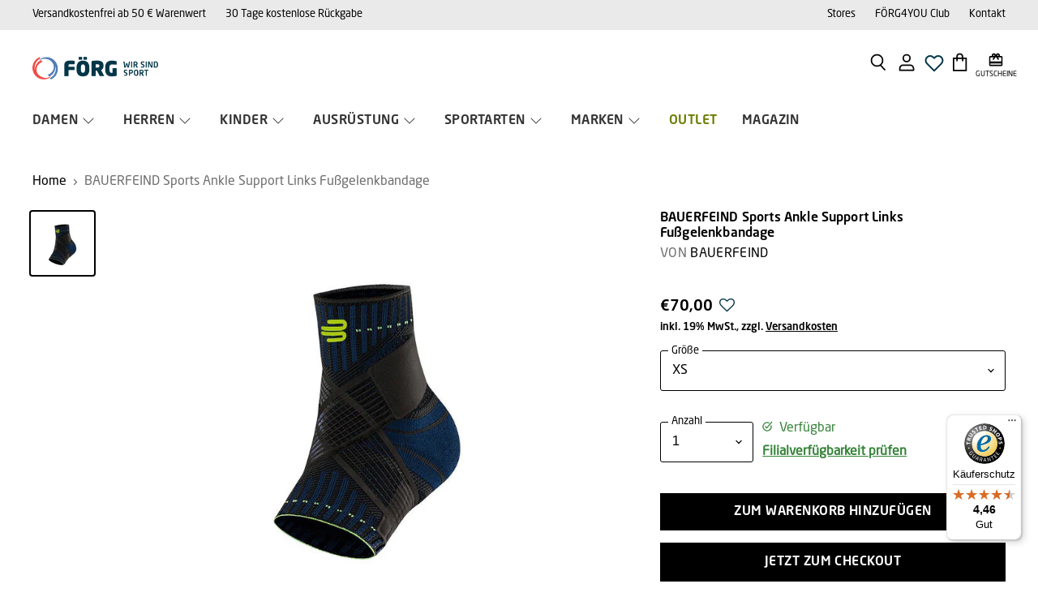

--- FILE ---
content_type: text/html; charset=utf-8
request_url: https://foerg.de/products/sports-ankle-support-links-schwarz-351387
body_size: 66002
content:
<!doctype html>
<html class="no-js no-touch" lang="de">
  <head>



    <meta charset="utf-8">
    <meta http-equiv="X-UA-Compatible" content="IE=edge,chrome=1">
    <meta name="viewport" content="width=device-width,initial-scale=1" />
    
    
    <link rel="preconnect" href="https://cdn.shopify.com" crossorigin>
    <link rel="preconnect" href="https://fonts.shopify.com" crossorigin>
    <link rel="preconnect" href="https://monorail-edge.shopifysvc.com">

    
      <link rel="preconnect" href="https://connect.facebook.net" crossorigin>
    
    
      <link rel="preconnect" href="https://www.google-analytics.com" crossorigin>
    
    
    
    <link rel="preload" href="//foerg.de/cdn/shop/t/76/assets/api.js?v=171416646571421123301743686729" as="script">

    
    
    
    <link rel="preload" href="//foerg.de/cdn/shop/t/76/assets/superstore.min.js?v=8339048548322460541760561780" as="script"><link href="//cdn-images.mailchimp.com/embedcode/classic-10_7.css" rel="stylesheet" type="text/css" media="print" onload="this.media='all'">
          
    <title>BAUERFEIND Sports Ankle Support Links Fußgelenkbandage — Sport Förg</title>
    
    
      <meta name="description" content="Entdecke die BAUERFEIND Sports Ankle Support für optimale Stabilität und Schutz deines Fußgelenks. Hol dir jetzt den perfekten Begleiter für deinen Sport!">
    

    
  <link rel="shortcut icon" href="//foerg.de/cdn/shop/files/953eb9244f41ff39f803c328da8f299b_32x32.png?v=1725307129" type="image/png">


    
      <link rel="canonical" href="https://foerg.de/products/sports-ankle-support-links-schwarz-351387" />
    



    
    
    
    

    
    
    

    
      <link rel="preload" as="style" href="//foerg.de/cdn/shop/t/76/assets/theme-critical.css?v=1148463807628219101763988511">
    

    
      <link href="//foerg.de/cdn/shop/t/76/assets/theme-critical.css?v=1148463807628219101763988511" rel="stylesheet" type="text/css" media="all" data-styles-above-fold />
      <link rel="preload" as="style" href="//foerg.de/cdn/shop/t/76/assets/theme.css?v=17610003741334444311763988511">
    
    
    
    
    
    
    <link rel="preload" href="//foerg.de/cdn/shop/t/76/assets/themenew.css?v=46315610159503218491765466126" as="style" onload="this.onload=null;this.rel='stylesheet'">
    <noscript><link rel="stylesheet" href="//foerg.de/cdn/shop/t/76/assets/themenew.css?v=46315610159503218491765466126"></noscript>

    <style>
html, body {
    scroll-behavior: smooth;
}

  
._text_content {
    font-size: 16px;
    line-height: 24px;
}
._text_content a {
  color: inherit;
}
._text_content b, ._text_content strong {
    font-weight: bolder;
}

  
.hero_slider .bg_video {
  object-fit: cover;
  position: absolute;
  top: 0;
  left: 0;
  right: 0;
  bottom: 0;
  width: 100%;
  height: 100%;
}
.hero_slider_block:not(.swiper-initialized) .hero_slider_swiper_btn {
  display:none;
}


.collection_text_section ._container {
    max-width: 1170px;
    margin: 0 auto;
    padding: 0 15px;
}


.cta_grid {
    margin-bottom: 42px;
  font-size: 16px;
    line-height: 1.4;
}
.cta_grid ._grid {
  gap: 20px;
  grid-template-columns: repeat(3, 1fr);
    display: grid;
  color: #fff;
}
.cta_grid ._item {
  padding-top: 150%;
  background-size: cover;
    background-repeat: no-repeat;
    background-position: center;
        height: 0;
    position: relative;
}
.cta_grid ._item:after {
    top: 0;
    left: 0;
    right: 0;
    bottom: 0;
    content: '';
    position: absolute;
    background: rgba(0, 0, 0, 0.3);
}
.cta_grid ._content {
    padding: 20px;
    bottom: 0;
    left: 0;
    right: 0;
    position: absolute;
  z-index: 1;
}
.cta_grid ._subtitle {
    font-size: 20px;
    font-weight: 500;
    text-transform: uppercase;
}
.cta_grid ._title {
    font-size: 58px;
    text-transform: uppercase;
    font-weight: 300;
}

@media (max-width: 1000px) {
  .cta_grid ._grid {
    grid-template-columns: repeat(2, 1fr);
  }
}

@media (max-width: 750px) {
  .cta_grid ._title {
    font-size: 48px;
  }
}

@media (max-width: 600px) {
  .cta_grid ._grid {
        display: block;
  }
  .cta_grid ._item + ._item {
    margin-top: 20px;
  }
}
  

.dynamic-rich-text-2 {
    line-height: 1.625;
    color: #4d4d4d;
}
.dynamic-rich-text-2 p {
    margin-bottom: 8px !important;
}

.page_tmpl_personal_shopping_2 #shopify-section-dynamic-rich-text-2 .rich-text--container {
  padding-top: 0;
}

</style>
    
    <script>window.performance && window.performance.mark && window.performance.mark('shopify.content_for_header.start');</script><meta id="shopify-digital-wallet" name="shopify-digital-wallet" content="/53274345638/digital_wallets/dialog">
<meta name="shopify-checkout-api-token" content="13cc2aed39ef913afd0ff54540e61820">
<meta id="in-context-paypal-metadata" data-shop-id="53274345638" data-venmo-supported="false" data-environment="production" data-locale="de_DE" data-paypal-v4="true" data-currency="EUR">
<link rel="alternate" type="application/json+oembed" href="https://foerg.de/products/sports-ankle-support-links-schwarz-351387.oembed">
<script async="async" src="/checkouts/internal/preloads.js?locale=de-DE"></script>
<script id="apple-pay-shop-capabilities" type="application/json">{"shopId":53274345638,"countryCode":"DE","currencyCode":"EUR","merchantCapabilities":["supports3DS"],"merchantId":"gid:\/\/shopify\/Shop\/53274345638","merchantName":"Sport Förg","requiredBillingContactFields":["postalAddress","email"],"requiredShippingContactFields":["postalAddress","email"],"shippingType":"shipping","supportedNetworks":["visa","maestro","masterCard","amex"],"total":{"type":"pending","label":"Sport Förg","amount":"1.00"},"shopifyPaymentsEnabled":true,"supportsSubscriptions":true}</script>
<script id="shopify-features" type="application/json">{"accessToken":"13cc2aed39ef913afd0ff54540e61820","betas":["rich-media-storefront-analytics"],"domain":"foerg.de","predictiveSearch":true,"shopId":53274345638,"locale":"de"}</script>
<script>var Shopify = Shopify || {};
Shopify.shop = "foerg.myshopify.com";
Shopify.locale = "de";
Shopify.currency = {"active":"EUR","rate":"1.0"};
Shopify.country = "DE";
Shopify.theme = {"name":"shopify-theme-foerg\/master","id":180094632202,"schema_name":"Superstore","schema_version":"3.2.0-pre.0","theme_store_id":null,"role":"main"};
Shopify.theme.handle = "null";
Shopify.theme.style = {"id":null,"handle":null};
Shopify.cdnHost = "foerg.de/cdn";
Shopify.routes = Shopify.routes || {};
Shopify.routes.root = "/";</script>
<script type="module">!function(o){(o.Shopify=o.Shopify||{}).modules=!0}(window);</script>
<script>!function(o){function n(){var o=[];function n(){o.push(Array.prototype.slice.apply(arguments))}return n.q=o,n}var t=o.Shopify=o.Shopify||{};t.loadFeatures=n(),t.autoloadFeatures=n()}(window);</script>
<script id="shop-js-analytics" type="application/json">{"pageType":"product"}</script>
<script defer="defer" async type="module" src="//foerg.de/cdn/shopifycloud/shop-js/modules/v2/client.init-shop-cart-sync_D96QZrIF.de.esm.js"></script>
<script defer="defer" async type="module" src="//foerg.de/cdn/shopifycloud/shop-js/modules/v2/chunk.common_SV6uigsF.esm.js"></script>
<script type="module">
  await import("//foerg.de/cdn/shopifycloud/shop-js/modules/v2/client.init-shop-cart-sync_D96QZrIF.de.esm.js");
await import("//foerg.de/cdn/shopifycloud/shop-js/modules/v2/chunk.common_SV6uigsF.esm.js");

  window.Shopify.SignInWithShop?.initShopCartSync?.({"fedCMEnabled":true,"windoidEnabled":true});

</script>
<script>(function() {
  var isLoaded = false;
  function asyncLoad() {
    if (isLoaded) return;
    isLoaded = true;
    var urls = ["https:\/\/assets.smartwishlist.webmarked.net\/static\/v6\/smartwishlist.js?shop=foerg.myshopify.com","https:\/\/plugin.authorized.by\/js\/storefront.js?shop=foerg.myshopify.com","https:\/\/cdn.pushowl.com\/latest\/sdks\/pushowl-shopify.js?subdomain=foerg\u0026environment=production\u0026guid=2b230d40-be18-4ebd-8e15-23d7efdff2c6\u0026shop=foerg.myshopify.com","https:\/\/tseish-app.connect.trustedshops.com\/esc.js?apiBaseUrl=aHR0cHM6Ly90c2Vpc2gtYXBwLmNvbm5lY3QudHJ1c3RlZHNob3BzLmNvbQ==\u0026instanceId=Zm9lcmcubXlzaG9waWZ5LmNvbQ==\u0026shop=foerg.myshopify.com"];
    for (var i = 0; i < urls.length; i++) {
      var s = document.createElement('script');
      s.type = 'text/javascript';
      s.async = true;
      s.src = urls[i];
      var x = document.getElementsByTagName('script')[0];
      x.parentNode.insertBefore(s, x);
    }
  };
  if(window.attachEvent) {
    window.attachEvent('onload', asyncLoad);
  } else {
    window.addEventListener('load', asyncLoad, false);
  }
})();</script>
<script id="__st">var __st={"a":53274345638,"offset":3600,"reqid":"b30aac78-fb18-46d9-8ea8-be41ee12fd72-1768359502","pageurl":"foerg.de\/products\/sports-ankle-support-links-schwarz-351387","u":"107ff0aab757","p":"product","rtyp":"product","rid":7038315888806};</script>
<script>window.ShopifyPaypalV4VisibilityTracking = true;</script>
<script id="form-persister">!function(){'use strict';const t='contact',e='new_comment',n=[[t,t],['blogs',e],['comments',e],[t,'customer']],o='password',r='form_key',c=['recaptcha-v3-token','g-recaptcha-response','h-captcha-response',o],s=()=>{try{return window.sessionStorage}catch{return}},i='__shopify_v',u=t=>t.elements[r],a=function(){const t=[...n].map((([t,e])=>`form[action*='/${t}']:not([data-nocaptcha='true']) input[name='form_type'][value='${e}']`)).join(',');var e;return e=t,()=>e?[...document.querySelectorAll(e)].map((t=>t.form)):[]}();function m(t){const e=u(t);a().includes(t)&&(!e||!e.value)&&function(t){try{if(!s())return;!function(t){const e=s();if(!e)return;const n=u(t);if(!n)return;const o=n.value;o&&e.removeItem(o)}(t);const e=Array.from(Array(32),(()=>Math.random().toString(36)[2])).join('');!function(t,e){u(t)||t.append(Object.assign(document.createElement('input'),{type:'hidden',name:r})),t.elements[r].value=e}(t,e),function(t,e){const n=s();if(!n)return;const r=[...t.querySelectorAll(`input[type='${o}']`)].map((({name:t})=>t)),u=[...c,...r],a={};for(const[o,c]of new FormData(t).entries())u.includes(o)||(a[o]=c);n.setItem(e,JSON.stringify({[i]:1,action:t.action,data:a}))}(t,e)}catch(e){console.error('failed to persist form',e)}}(t)}const f=t=>{if('true'===t.dataset.persistBound)return;const e=function(t,e){const n=function(t){return'function'==typeof t.submit?t.submit:HTMLFormElement.prototype.submit}(t).bind(t);return function(){let t;return()=>{t||(t=!0,(()=>{try{e(),n()}catch(t){(t=>{console.error('form submit failed',t)})(t)}})(),setTimeout((()=>t=!1),250))}}()}(t,(()=>{m(t)}));!function(t,e){if('function'==typeof t.submit&&'function'==typeof e)try{t.submit=e}catch{}}(t,e),t.addEventListener('submit',(t=>{t.preventDefault(),e()})),t.dataset.persistBound='true'};!function(){function t(t){const e=(t=>{const e=t.target;return e instanceof HTMLFormElement?e:e&&e.form})(t);e&&m(e)}document.addEventListener('submit',t),document.addEventListener('DOMContentLoaded',(()=>{const e=a();for(const t of e)f(t);var n;n=document.body,new window.MutationObserver((t=>{for(const e of t)if('childList'===e.type&&e.addedNodes.length)for(const t of e.addedNodes)1===t.nodeType&&'FORM'===t.tagName&&a().includes(t)&&f(t)})).observe(n,{childList:!0,subtree:!0,attributes:!1}),document.removeEventListener('submit',t)}))}()}();</script>
<script integrity="sha256-4kQ18oKyAcykRKYeNunJcIwy7WH5gtpwJnB7kiuLZ1E=" data-source-attribution="shopify.loadfeatures" defer="defer" src="//foerg.de/cdn/shopifycloud/storefront/assets/storefront/load_feature-a0a9edcb.js" crossorigin="anonymous"></script>
<script data-source-attribution="shopify.dynamic_checkout.dynamic.init">var Shopify=Shopify||{};Shopify.PaymentButton=Shopify.PaymentButton||{isStorefrontPortableWallets:!0,init:function(){window.Shopify.PaymentButton.init=function(){};var t=document.createElement("script");t.src="https://foerg.de/cdn/shopifycloud/portable-wallets/latest/portable-wallets.de.js",t.type="module",document.head.appendChild(t)}};
</script>
<script data-source-attribution="shopify.dynamic_checkout.buyer_consent">
  function portableWalletsHideBuyerConsent(e){var t=document.getElementById("shopify-buyer-consent"),n=document.getElementById("shopify-subscription-policy-button");t&&n&&(t.classList.add("hidden"),t.setAttribute("aria-hidden","true"),n.removeEventListener("click",e))}function portableWalletsShowBuyerConsent(e){var t=document.getElementById("shopify-buyer-consent"),n=document.getElementById("shopify-subscription-policy-button");t&&n&&(t.classList.remove("hidden"),t.removeAttribute("aria-hidden"),n.addEventListener("click",e))}window.Shopify?.PaymentButton&&(window.Shopify.PaymentButton.hideBuyerConsent=portableWalletsHideBuyerConsent,window.Shopify.PaymentButton.showBuyerConsent=portableWalletsShowBuyerConsent);
</script>
<script>
  function portableWalletsCleanup(e){e&&e.src&&console.error("Failed to load portable wallets script "+e.src);var t=document.querySelectorAll("shopify-accelerated-checkout .shopify-payment-button__skeleton, shopify-accelerated-checkout-cart .wallet-cart-button__skeleton"),e=document.getElementById("shopify-buyer-consent");for(let e=0;e<t.length;e++)t[e].remove();e&&e.remove()}function portableWalletsNotLoadedAsModule(e){e instanceof ErrorEvent&&"string"==typeof e.message&&e.message.includes("import.meta")&&"string"==typeof e.filename&&e.filename.includes("portable-wallets")&&(window.removeEventListener("error",portableWalletsNotLoadedAsModule),window.Shopify.PaymentButton.failedToLoad=e,"loading"===document.readyState?document.addEventListener("DOMContentLoaded",window.Shopify.PaymentButton.init):window.Shopify.PaymentButton.init())}window.addEventListener("error",portableWalletsNotLoadedAsModule);
</script>

<script type="module" src="https://foerg.de/cdn/shopifycloud/portable-wallets/latest/portable-wallets.de.js" onError="portableWalletsCleanup(this)" crossorigin="anonymous"></script>
<script nomodule>
  document.addEventListener("DOMContentLoaded", portableWalletsCleanup);
</script>

<script id='scb4127' type='text/javascript' async='' src='https://foerg.de/cdn/shopifycloud/privacy-banner/storefront-banner.js'></script><link id="shopify-accelerated-checkout-styles" rel="stylesheet" media="screen" href="https://foerg.de/cdn/shopifycloud/portable-wallets/latest/accelerated-checkout-backwards-compat.css" crossorigin="anonymous">
<style id="shopify-accelerated-checkout-cart">
        #shopify-buyer-consent {
  margin-top: 1em;
  display: inline-block;
  width: 100%;
}

#shopify-buyer-consent.hidden {
  display: none;
}

#shopify-subscription-policy-button {
  background: none;
  border: none;
  padding: 0;
  text-decoration: underline;
  font-size: inherit;
  cursor: pointer;
}

#shopify-subscription-policy-button::before {
  box-shadow: none;
}

      </style>

<script>window.performance && window.performance.mark && window.performance.mark('shopify.content_for_header.end');</script>

    
	

    <script>
      document.documentElement.className=document.documentElement.className.replace(/\bno-js\b/,'js');
      if(window.Shopify&&window.Shopify.designMode)document.documentElement.className+=' in-theme-editor';
      if(('ontouchstart' in window)||window.DocumentTouch&&document instanceof DocumentTouch)document.documentElement.className=document.documentElement.className.replace(/\bno-touch\b/,'has-touch');
    </script>

    <script src="//foerg.de/cdn/shop/t/76/assets/api.js?v=171416646571421123301743686729" defer></script>

    
    <script>
      window.addEventListener('error', event => {
          if (event.target.tagName === 'IMG') event.preventDefault()
      }, true)
    </script>

    
    <script>
      window.Theme = window.Theme || {};
      window.Theme.routes = {
        "root_url": "/",
        "account_url": "/account",
        "account_login_url": "/account/login",
        "account_logout_url": "/account/logout",
        "account_register_url": "/account/register",
        "account_addresses_url": "/account/addresses",
        "collections_url": "/collections",
        "all_products_collection_url": "/collections/all",
        "search_url": "/search",
        "cart_url": "/cart",
        "cart_add_url": "/cart/add",
        "cart_change_url": "/cart/change",
        "cart_clear_url": "/cart/clear",
        "product_recommendations_url": "/recommendations/products",

      };
    </script>
    
      
    <script src="//foerg.de/cdn/shop/t/76/assets/jquery.js?v=102783526870568149341743686732" async></script>
    
    <script type="module" src="https://unpkg.com/@freshworks/crayons/dist/crayons/crayons.esm.js" async></script>
	<script nomodule src="https://unpkg.com/@freshworks/crayons/dist/crayons/crayons.js" async></script>

<script>
    
    
    
    
    var gsf_conversion_data = {page_type : 'product', event : 'view_item', data : {product_data : [{variant_id : 41272137908390, product_id : 7038315888806, name : "BAUERFEIND Sports Ankle Support Links Fußgelenkbandage", price : "70.00", currency : "EUR", sku : "351387_VAR0005", brand : "BAUERFEIND", variant : "XS", category : "Ausrüstung-Fussball- und Indoorzubehör-Bandagen", quantity : "1" }], total_price : "70.00", shop_currency : "EUR"}};
    
</script>


  <!-- BEGIN app block: shopify://apps/ang-extra-menu/blocks/embed-app/ec904fae-fd98-4243-8db5-01051f1af95f -->


  <link
    rel="stylesheet"
    href="https://emenu.flastpick.com/data/foerg/custom.css?v=1760537303"
  >


  <link
    rel="stylesheet"
    href="https://emenu.flastpick.com/data/foerg/hide_old_menu.css?v=1767871550"
  >








<script id="nx8HmVar" type="text/javascript">
  const H2M_MARKET_ID = "2795110566";
  const H2M_APP_IS_URL = "https://cdn.shopify.com/extensions/019b972c-ebfb-7d4f-847d-96da1d775f1a/hyper-menu-373/assets/h2m-app.js";
  const H2M_BREADCRUMB_URL = "https://cdn.shopify.com/extensions/019b972c-ebfb-7d4f-847d-96da1d775f1a/hyper-menu-373/assets/h2m-breadcrumbs.js";
  const NX8_HM_CURRENCY_FORMAT = "€{{amount_with_comma_separator}}";
  const NX8_HM_LINKS = [{
      id: "main-menu",
      title: "Main Menu 3",
      items: ["/collections/all","/pages/store","/pages/outlet","/pages/service","/pages/foerg4you","/pages/geschichte",],
  },{
      id: "footer",
      title: "Footer Menu",
      items: ["/search","/pages/geschichte","/pages/lieferung-und-lieferzeiten","/pages/widerrufsrecht","/pages/datenschutzhinweise","/pages/agb","/pages/impressum","/policies/terms-of-service","/policies/refund-policy",],
  },{
      id: "408823103654-child-3fed06d780ea072419e848d459e3109d-legacy-alle-produkte",
      title: "Alle Produkte",
      items: ["/collections","#",],
  },{
      id: "sidebar-menu",
      title: "Kategorie",
      items: ["/collections/training-2/Training","/collections/freizeit/Freizeit","/collections/radsport-2/Radsport","/collections/angebote/Angebote","/collections/gutscheine/Gutscheine",],
  },{
      id: "412462547110-child-207adf14bb18f28b8fca1fd584e59933-legacy-abteilungen",
      title: "Abteilungen",
      items: ["/collections/training-2","/collections/freizeit","/collections/radsport-2",],
  },{
      id: "412462579878-child-ebacd132c40b598187372e483f6cadd6-legacy-aktionen",
      title: "Aktionen",
      items: ["/collections/angebote",],
  },{
      id: "408992383142-child-e59afc0c637593d28103a292ada22b56-legacy-service",
      title: "Service",
      items: ["/pages/service",],
  },{
      id: "408992448678-child-98e247f89be93641c7e470a0bda2b7b0-legacy-forg4you-club",
      title: "Förg4You Club",
      items: ["/pages/treuebonus","/pages/personal-shopping","/pages/faq","/pages/teilnahmebedingungen",],
  },{
      id: "408992481446-child-1e61605cf90007bae6a6a183b9b35e17-legacy-uber-uns",
      title: "Über Uns",
      items: ["/pages/geschichte","/pages/charity","/pages/jobs","/pages/hilfe",],
  },{
      id: "footer-club",
      title: "Sport Förg",
      items: ["/pages/stores","/pages/kontakt","/pages/geschichte","/pages/jobs","/pages/charity","/pages/service","/pages/hilfe",],
  },{
      id: "footer-stores",
      title: "FÖRG4 You",
      items: ["https://foerg.myshopify.com/account/login?return_url=%2Faccount","https://foerg.myshopify.com/pages/foerg4you","/pages/teilnahmebedingungen",],
  },{
      id: "footer-allgemein",
      title: "Versand",
      items: ["/pages/versandkosten","/pages/lieferung","/pages/rucksendung-1","/pages/kontakt",],
  },{
      id: "footer-service",
      title: "SERVICE",
      items: ["/pages/kontakt","/pages/newsletter",],
  },{
      id: "417756807334-child-5411b577c93d8cd8e4f48d112e771948-legacy-service",
      title: "Service",
      items: ["/pages/verleih","/pages/skiservice","/pages/sonstiges",],
  },{
      id: "product-type",
      title: "Main Menu 1",
      items: ["/collections/bekleidung","/collections/schuhe","/collections/ausruestung","/collections/sportarten","/pages/marken","/collections/outlet","/pages/store","https://foerg.de/pages/service","/blogs/magazin",],
  },{
      id: "421590073510-child-a34ff01d4b68209def9f3e15cf4330be-legacy-sportarten",
      title: "Sportarten",
      items: ["/collections/outdoor","/collections/laufen","/collections/training","/collections/radsport","/collections/wassersport","/collections/sportarten",],
  },{
      id: "utility-left",
      title: "Utility Left",
      items: ["/blogs/magazin",],
  },{
      id: "main-menu-2",
      title: "Main Menu 2",
      items: ["/collections/bekleidung","/collections/schuhe","/collections/ausruestung","#","#",],
  },{
      id: "421879972006-child-5dd8172194e9a475cb239c8c7980f94b-legacy-stores",
      title: "Stores",
      items: ["/pages/store","/pages/outlet",],
  },{
      id: "421880004774-child-3a1992501218b6aeff429868cfa79769-legacy-friedberg",
      title: "Friedberg",
      items: ["/pages/service","/pages/foerg4you","/pages/geschichte",],
  },{
      id: "utility-right",
      title: "Utility Right",
      items: ["https://foerg.de/pages/stores-1","https://foerg.de/account","/pages/kontakt",],
  },{
      id: "420773527718-child-bf77dfe124a2db37f60c3e1ecccdcdb7-legacy-bekleidung",
      title: "Bekleidung",
      items: ["/collections/jacken","/collections/hosen","/collections/shirts-pullover","/collections/accessoires","/collections/bekleidung",],
  },{
      id: "420783063206-child-b55f8ad2a8484908a8c84e569f12610b-legacy-schuhe",
      title: "Schuhe",
      items: ["/collections/runningschuhe","/collections/wanderschuhe","/collections/sportschuhe","/collections/freizeitschuhe","/collections/schuhe",],
  },{
      id: "sidebar",
      title: "sidebar",
      items: ["/collections/bekleidung/Geschlecht_Damen",],
  },{
      id: "425311535270-child-de451d929907e819f6d44ba363d0ec19-legacy-bekleidung",
      title: "Bekleidung",
      items: ["/collections/bekleidung/Jacke","/collections/bekleidung/Hose",],
  },{
      id: "left-header-menu",
      title: "Left Header menu",
      items: [],
  },{
      id: "collections-tree-main",
      title: "Collections Tree",
      items: ["/collections/bekleidung","/collections/schuhe","/collections/ausruestung","/collections/sportarten","/collections/sportarten",],
  },{
      id: "427386634406-child-0fb30bf9c3e0479ab155f673cdce14ae-legacy-bekleidung",
      title: "Bekleidung",
      items: ["/collections/jacken","/collections/hosen","/collections/pullover-hoodies-shirts","/collections/funktionsunterwasche","/collections/westen","/collections/kleider-rocke","/collections/bademoden","/collections/overalls","/collections/accessoires","/collections/blusen","/collections/handschuhe","/collections/hemden","/collections/kinder-1","/collections/kopfbedeckung","/collections/sportsocken",],
  },{
      id: "427386929318-child-99593b9d3b81d8c28b1a773dcadb62b5-legacy-schuhe",
      title: "Schuhe",
      items: ["/collections/wander-und-trekkingschuhe","/collections/bergstiefel","/collections/fitnessschuhe","/collections/freizeitschuhe","/collections/fussballschuhe","/collections/hallenschuhe","/collections/huttenschuhe","/collections/inlineskates","/collections/kletterschuhe","/collections/langlaufschuhe","/collections/running-walkingschuhe-laufschuhe","/collections/sandalen","/collections/schuhzubehor","/collections/tourenskischuhe","/collections/tennisschuhe","/collections/wassersportschuhe","/collections/wintersportschuhe",],
  },{
      id: "427387322534-child-ab70e83222f80e0aafe4eedef7d979a5-legacy-sportarten",
      title: "Sportarten",
      items: ["/collections/sportarten?gf_399967=Erlebnisbereich_Bergsport%2FOutdoor","/collections/sportarten?gf_399967=Erlebnisbereich_Fitness%2FMultisport","/collections/sportarten?gf_399967=Erlebnisbereich_Freizeit%2FLifestyle","/collections/sportarten?gf_399967=Erlebnisbereich_Funsport","/collections/sportarten?gf_399967=Erlebnisbereich_Fussball%2FTeamsport","/collections/sportarten?gf_399967=Erlebnisbereich_Radsport","/collections/sportarten?gf_399967=Erlebnisbereich_Running%2FWalking","/collections/sportarten?gf_399967=Erlebnisbereich_Tennis%2FRacketsport","/collections/sportarten?gf_399967=Erlebnisbereich_Wassersport","/collections/sportarten?gf_399967=Erlebnisbereich_Wintersport",],
  },{
      id: "421885771942-child-4f826ba85152a35f0222ab06fc05f697-legacy-marken",
      title: "Marken",
      items: ["/collections/dynafit","/collections/maloja","/collections/on","/collections/ortovox","/collections/patagonia","/collections/peak","https://foerg.myshopify.com/pages/marken",],
  },{
      id: "427386667174-child-b82f3a9d6a36f15b74b791c006abba88-legacy-jacken",
      title: "Jacken",
      items: ["/collections/softshell",],
  },{
      id: "427387453606-child-cb136089e8b044758628703ad4b8d3d8-legacy-bergsport-outdoor",
      title: "Bergsport/Outdoor",
      items: ["https://foerg.myshopify.com/collections/bekleidung?gf_399967=Erlebnisbereich_Bergsport%2FOutdoor","https://foerg.myshopify.com/collections/schuhe?gf_399967=Erlebnisbereich_Bergsport%2FOutdoor","https://foerg.myshopify.com/collections/ausrustung?gf_399967=Erlebnisbereich_Bergsport%2FOutdoor",],
  },{
      id: "427387486374-child-6f449213ee28d23639f49088a02254c0-legacy-running-walking",
      title: "Running/Walking",
      items: ["https://foerg.myshopify.com/collections/bekleidung?gf_399967=Erlebnisbereich_Running%2FWalking","https://foerg.myshopify.com/collections/schuhe?gf_399967=Erlebnisbereich_Running%2FWalking","https://foerg.myshopify.com/collections/ausrustung?gf_399967=Erlebnisbereich_Running%2FWalking",],
  },{
      id: "427387519142-child-d3b6d489932ff5b84afa1cc46d3d830b-legacy-freizeit-lifestyle",
      title: "Freizeit/Lifestyle",
      items: ["https://foerg.myshopify.com/collections/bekleidung?gf_399967=Erlebnisbereich_Freizeit%2FLifestyle","https://foerg.myshopify.com/collections/schuhe/?gf_399967=Erlebnisbereich_Freizeit%2FLifestyle","https://foerg.myshopify.com/collections/ausrustung?gf_399967=Erlebnisbereich_Freizeit%2FLifestyle",],
  },{
      id: "427387551910-child-443b0407d910c9b21020b4d0a3877da2-legacy-funsport",
      title: "Funsport",
      items: ["https://foerg.myshopify.com/collections/bekleidung?gf_399967=Erlebnisbereich_Funsport","https://foerg.myshopify.com/collections/schuhe?gf_399967=Erlebnisbereich_Funsport","https://foerg.myshopify.com/collections/ausrustung/?gf_399967=Erlebnisbereich_Funsport",],
  },{
      id: "427387584678-child-b6c4569744138ffaba43ea6d8f12baba-legacy-tennis-racketsport",
      title: "Tennis/Racketsport",
      items: ["https://foerg.myshopify.com/collections/bekleidung?gf_399967=Erlebnisbereich_Tennis%2FRacketsport","https://foerg.myshopify.com/collections/schuhe?gf_399967=Erlebnisbereich_Tennis%2FRacketsport","https://foerg.myshopify.com/collections/ausrustung/?gf_399967=Erlebnisbereich_Tennis%2FRacketsport",],
  },{
      id: "427387617446-child-adda1644af48cf4fbba44d066e3a29dd-legacy-radsport",
      title: "Radsport",
      items: ["https://foerg.myshopify.com/collections/bekleidung?gf_399967=Erlebnisbereich_Radsport","https://foerg.myshopify.com/collections/schuhe?gf_399967=Erlebnisbereich_Radsport","https://foerg.myshopify.com/collections/ausrustung/?gf_399967=Erlebnisbereich_Radsport",],
  },{
      id: "427640717478-child-c3f60b6c0e2dd04f554a2d7550834a85-legacy-fussball-teamsport",
      title: "Fussball/Teamsport",
      items: ["https://foerg.myshopify.com/collections/bekleidung?gf_399967=Erlebnisbereich_Fussball%2FTeamsport","https://foerg.myshopify.com/collections/schuhe?gf_399967=Erlebnisbereich_Fussball%2FTeamsport","https://foerg.myshopify.com/collections/ausrustung?gf_399967=Erlebnisbereich_Fussball%2FTeamsport",],
  },{
      id: "427640750246-child-c56b5f59cb1f81f00e624ef75048e141-legacy-wassersport",
      title: "Wassersport",
      items: ["https://foerg.myshopify.com/collections/bekleidung?gf_399967=Erlebnisbereich_Wassersport","https://foerg.myshopify.com/collections/schuhe?gf_399967=Erlebnisbereich_Wassersport","https://foerg.myshopify.com/collections/ausrustung?gf_399967=Erlebnisbereich_Wassersport",],
  },{
      id: "427640783014-child-d17fc132a985e9d8f2012bfaa6be8d4a-legacy-fitness-multisport",
      title: "Fitness/Multisport",
      items: ["https://foerg.myshopify.com/collections/bekleidung?gf_399967=Erlebnisbereich_Fitness%2FMultisport","https://foerg.myshopify.com/collections/schuhe?gf_399967=Erlebnisbereich_Fitness%2FMultisport","https://foerg.myshopify.com/collections/ausrustung?gf_399967=Erlebnisbereich_Fitness%2FMultisport",],
  },{
      id: "421885804710-child-cbea3839d6b76b1bb65505fd0e98ccde-legacy-stores",
      title: "Stores",
      items: ["/pages/store","/pages/outlet",],
  },{
      id: "slider-sportarten",
      title: "Slider Sportarten",
      items: ["https://foerg.myshopify.com/collections/sportarten?gf_399967=Erlebnisbereich_Bergsport%2FOutdoor","https://foerg.myshopify.com/collections/sportarten?gf_399967=Erlebnisbereich_Running%2FWalking","https://foerg.myshopify.com/collections/sportarten?gf_399967=Erlebnisbereich_Freizeit%2FLifestyle","https://foerg.myshopify.com/collections/sportarten?gf_399967=Erlebnisbereich_Langlauf%2BErlebnisbereich_Snowboard%2BErlebnisbereich_Ski%20Alpin","https://foerg.myshopify.com/collections/sportarten?gf_399967=Erlebnisbereich_Tennis%2FRacketsport","https://foerg.myshopify.com/collections/sportarten?gf_399967=Erlebnisbereich_Radsport","https://foerg.myshopify.com/collections/sportarten?gf_399967=Erlebnisbereich_Fussball%2FTeamsport","https://foerg.myshopify.com/collections/sportarten?gf_399967=Erlebnisbereich_Wassersport","https://foerg.myshopify.com/collections/sportarten?gf_399967=Erlebnisbereich_Fitness%2FMultisport",],
  },{
      id: "footer-rechtliches",
      title: "Rechtliches",
      items: ["/pages/impressum","/pages/agb","/pages/datenschutzhinweise","/pages/widerrufsrecht",],
  },{
      id: "427386962086-child-a54b13421ff6caf8ab9fd79373938c62-legacy-ausrustung",
      title: "Ausrüstung",
      items: ["/collections/badezubehor","/collections/balle","/collections/brillen","/collections/bucher","/collections/fahrradausrustung","/collections/fitnessgerate","/collections/fitnesskleingerate-und-zubehor","/collections/fussball-und-indoorzubehor","/collections/helme","/collections/inlineskatezubehor","/collections/kletterausrustung-boulderausrustung","/collections/licht-elektronik","/collections/outdoor-reiseausrustung","/collections/racketsport-tennisausrustung","/collections/rucksacke-taschen","/collections/schlafsacke","/collections/schneeschuhe-rodel","/collections/training-fitness","/collections/trinkflaschen",],
  },{
      id: "421590040742-child-2bb0f6e55ac8c22631597ec15fb976b2-legacy-ausrustung",
      title: "Ausrüstung",
      items: ["/collections/laufen","/collections/outdoorausrustung","/collections/rucksacke-taschen","/collections/training","https://foerg.myshopify.com/collections/ausrustung",],
  },{
      id: "versand-left",
      title: "Versand left",
      items: ["https://foerg.de/pages/versandkosten","https://foerg.de/policies/refund-policy",],
  },{
      id: "pages-sidebar",
      title: "Pages-sidebar",
      items: ["https://foerg.de/account","/pages/treuebonus","/pages/personal-shopping","/pages/hilfe","/pages/teilnahmebedingungen",],
  },{
      id: "436624294054-child-93fbd185da94211fca5c16883c715ed3-legacy-wintersport",
      title: "Wintersport",
      items: ["https://foerg.de/collections/skisport?gf_399967=Erlebnisbereich_Wintersport","https://foerg.de/collections/langlauf?gf_399967=Erlebnisbereich_Wintersport","https://foerg.de/collections/sicherheit?gf_399967=Erlebnisbereich_Wintersport","https://foerg.de/collections/snowboard?gf_399967=Erlebnisbereich_Wintersport","/collections/jacken/?gf_399967=Erlebnisbereich_Wintersport","https://foerg.de/collections/winterschuhe?gf_399967=Erlebnisbereich_Wintersport",],
  },{
      id: "471411065098-child-e0cb199d4380929c345b5fbfecf42076-legacy-sportart",
      title: "Sportart",
      items: ["/collections/bergsport-outdoor","/collections/wintersport",],
  },{
      id: "471411130634-child-d7f3045a3c47fc12dfcf013d0fc33575-legacy-wintersport",
      title: "Wintersport",
      items: ["/collections/winterjacken","/collections/winterschuhe",],
  },{
      id: "kristine-04-2023",
      title: "NAVIGATION startseite HEADER 05.2023",
      items: ["/collections/damen","/collections/herren","/collections/kinder","/collections/ausruestung","/collections/sportarten","https://foerg.de/pages/marken","/collections/outlet","/blogs/magazin",],
  },{
      id: "503242031370-child-6037bbda3e826038b3beab03148b470c-legacy-damen",
      title: "Damen",
      items: ["https://foerg.de/collections/bekleidung?gf_430126=Geschlecht_Damen","https://foerg.de/collections/schuhe?gf_430132=Geschlecht_Damen","https://foerg.de/collections/ausruestung?gf_430138=Geschlecht_Damen",],
  },{
      id: "503242064138-child-09e58106f1949c0df9d74662c4e6d952-legacy-herren",
      title: "Herren",
      items: ["https://foerg.de/collections/bekleidung?gf_430126=Geschlecht_Herren","https://foerg.de/collections/schuhe?gf_430132=Geschlecht_Herren","https://foerg.de/collections/ausruestung?gf_430138=Geschlecht_Herren",],
  },{
      id: "503242096906-child-f7017425c27fc2f5a4a24410bd48d9cf-legacy-kinder",
      title: "Kinder",
      items: ["https://foerg.de/collections/bekleidung?gf_430126=Geschlecht_Kinder","https://foerg.de/collections/schuhe?gf_430132=Geschlecht_Kinder","https://foerg.de/collections/ausruestung?gf_430138=Geschlecht_Kinder",],
  },{
      id: "503242129674-child-914c31b954c3265b38b16d07e5f9a532-legacy-ausruestung",
      title: "Ausrüstung",
      items: ["/collections/laufen","/collections/outdoorausrustung","/collections/rucksacke-taschen","/collections/training","/collections/ausruestung",],
  },{
      id: "503242162442-child-e3c59a9ebe9ac13ee7cee5a284cf2bb0-legacy-sportarten",
      title: "Sportarten",
      items: ["/collections/outdoor","/collections/laufen","/collections/training","/collections/radsport","/collections/wassersport","/collections/sportarten",],
  },{
      id: "503242195210-child-234a90f4fef0331601aab7a25d62c208-legacy-marken",
      title: "Marken",
      items: ["/collections/dynafit","/collections/maloja","/collections/on","/collections/ortovox","/collections/patagonia","/collections/peak","/pages/marken",],
  },{
      id: "navigation-startseite-service-footer-05-2023",
      title: "SERVICE ",
      items: ["/pages/hilfe","/pages/versandkosten","/pages/rucksendung","/pages/widerrufsrecht","/pages/service","/pages/kontakt",],
  },{
      id: "navigation-startseite-sport-f-rg-footer-05-2023",
      title: "SPORT FÖRG",
      items: ["/pages/kontakt","/pages/store","/pages/landsberg","/pages/outlet","https://foerg.de/pages/stadtbergen","/pages/geschichte","/pages/charity","/pages/jobs","/pages/agb","/pages/datenschutzhinweise","/pages/impressum",],
  },{
      id: "navigation-startseite-f-rg4you-footer-05-2023",
      title: "FÖRG4You",
      items: ["https://foerg.myshopify.com/account/login?return_url=%2Faccount","https://foerg.myshopify.com/pages/foerg4you","/pages/teilnahmebedingungen",],
  },{
      id: "1",
      title: "1",
      items: ["#","#",],
  },{
      id: "504658166026-child-b366c6e3d6b0589b5a912ac3ab3ad707-legacy-bekleidung",
      title: "Bekleidung",
      items: ["#","#","#",],
  },{
      id: "504658297098-child-3b09f03e9dc447a0d82ade9cbac13566-legacy-schuhe",
      title: "Schuhe",
      items: ["#","#",],
  },{
      id: "top-menu",
      title: "FÖRG Top Navigation",
      items: ["/collections/damen","#","/collections/kinder","/collections/ausruestung","/collections/sportarten","https://foerg.de/pages/marken","/collections/outlet","/blogs/magazin",],
  },{
      id: "504712200458-child-5b4d387373b447778e679865527f0e8c-legacy-ausruestung",
      title: "Ausrüstung",
      items: ["/collections/ski-alpin","/collections/outdoorausrustung","/collections/training","/search","/collections/langlauf","/collections/snowboard","/collections/rucksacke-taschen","/collections/radsport","/collections/fussball-teamsport","/collections/racketsport-tennisausrustung","/collections/wassersport","/collections/funsport","/collections/ausruestung",],
  },{
      id: "504712134922-child-719ca3e7aa85aa3677212ebacf1ec6f2-legacy-damen",
      title: "Damen",
      items: ["https://foerg.de/collections/bekleidung?gf_430126=Geschlecht_Damen","https://foerg.de/collections/schuhe?gf_430132=Geschlecht_Damen",],
  },{
      id: "504712167690-child-60fc15fe7619bf2a352e600cb4ce58ee-legacy-herren",
      title: "Herren",
      items: ["https://foerg.de/collections/bekleidung?gf_430126=Geschlecht_Herren","https://foerg.de/collections/schuhe?gf_430132=Geschlecht_Herren",],
  },{
      id: "504714002698-child-afbaca5421ff10e71cd8e89992d0a42e-legacy-kinder",
      title: "Kinder",
      items: ["https://foerg.de/collections/bekleidung?gf_430126=Geschlecht_Kinder","https://foerg.de/collections/schuhe?gf_430132=Geschlecht_Kinder",],
  },{
      id: "504714166538-child-6384a2efcd32db918aa9831584f3ebe9-legacy-sportarten",
      title: "Sportarten",
      items: ["/collections/wintersport","/collections/outdoor","/collections/laufen","/collections/training","https://foerg.de/collections/lifestyle","/collections/radsport","/collections/fussball-teamsport","/collections/tennis-racketsport","/collections/wassersport","/collections/sportarten",],
  },{
      id: "504714395914-child-c0ad1694ea9cacff535ba2f8c4978d3e-legacy-marken",
      title: "Marken",
      items: ["/collections/dynafit","/collections/maloja","/collections/on","/collections/ortovox","/collections/patagonia","/collections/peak","/collections/lowa","/collections/la-sportiva","/collections/scarpa","/collections/salomon","/collections/garmin","/collections/brooks","/collections/asics","/collections/salzhaut","/pages/marken",],
  },{
      id: "504713642250-child-354b75fd6a5dbddc4623c8b9b3868c4b-legacy-bekleidung",
      title: "Bekleidung",
      items: ["https://foerg.de/collections/jacken?gf_430126=Geschlecht_Damen","https://foerg.de/collections/shirts-pullover?gf_430126=Geschlecht_Damen","https://foerg.de/collections/hosen?gf_430085=Geschlecht_Damen","https://foerg.de/collections/bademode?gf_430083=Geschlecht_Damen","https://foerg.de/collections/unterwasche?gf_430090=Geschlecht_Damen","https://foerg.de/collections/accessoires?gf_430138=Geschlecht_Damen",],
  },{
      id: "504713675018-child-0af7319cfaaec037259b937b69250391-legacy-schuhe",
      title: "Schuhe",
      items: ["https://foerg.de/collections/outdoorschuhe?gf_430089=Geschlecht_Damen","https://foerg.de/collections/runningschuhe?gf_430132=Geschlecht_Damen","https://foerg.de/collections/sportschuhe?gf_430132=Geschlecht_Damen","https://foerg.de/collections/freizeitschuhe?gf_430132=Geschlecht_Damen","https://foerg.de/collections/ski-snowboradschuhe?gf_430132=Geschlecht_Damen","https://foerg.de/collections/schuhzubehor?gf_430132=Geschlecht_Damen","/",],
  },{
      id: "504713904394-child-9e7c819aa2aa1bcaca36dff902e72a22-legacy-bekleidung",
      title: "Bekleidung",
      items: ["https://foerg.de/collections/jacken?gf_430126=Geschlecht_Herren","https://foerg.de/collections/shirts-pullover?gf_430126=Geschlecht_Herren","https://foerg.de/collections/hosen?gf_430126=Geschlecht_Herren","https://foerg.de/collections/bademode?gf_430083=Geschlecht_Herren","https://foerg.de/collections/unterwasche?gf_430126=Geschlecht_Herren","https://foerg.de/collections/accessoires?gf_430126=Geschlecht_Herren",],
  },{
      id: "504713937162-child-ad5f8cd109f192a7bd1c43cd16c1ff6d-legacy-schuhe",
      title: "Schuhe",
      items: ["https://foerg.de/collections/outdoorschuhe?gf_430089=Geschlecht_Herren","https://foerg.de/collections/runningschuhe?gf_430132=Geschlecht_Herren","https://foerg.de/collections/sportschuhe?gf_430132=Geschlecht_Herren","https://foerg.de/collections/freizeitschuhe?gf_430132=Geschlecht_Herren","https://foerg.de/collections/ski-snowboradschuhe?gf_430132=Geschlecht_Herren","https://foerg.de/collections/schuhzubehor?gf_430132=Geschlecht_Herren",],
  },{
      id: "504714035466-child-9abe75c438f247e14c22f21464873209-legacy-bekleidung",
      title: "Bekleidung",
      items: ["https://foerg.de/collections/jacken?gf_430126=Geschlecht_Kinder","https://foerg.de/collections/shirts-pullover?gf_430126=Geschlecht_Kinder","https://foerg.de/collections/hosen?gf_430085=Geschlecht_Kinder","https://foerg.de/collections/bademode?gf_430083=Geschlecht_Kinder","https://foerg.de/collections/unterwasche?gf_430090=Geschlecht_Kinder","https://foerg.de/collections/accessoires?gf_430138=Geschlecht_Kinder",],
  },{
      id: "504714068234-child-9c2134ec3f8922dcf38d7e94cf436d1f-legacy-schuhe",
      title: "Schuhe",
      items: ["https://foerg.de/collections/outdoorschuhe?gf_430089=Geschlecht_Kinder","https://foerg.de/collections/runningschuhe?gf_430132=Geschlecht_Kinder","https://foerg.de/collections/sportschuhe?gf_430132=Geschlecht_Kinder","https://foerg.de/collections/freizeitschuhe?gf_430132=Geschlecht_Kinder","https://foerg.de/collections/ski-snowboradschuhe?gf_430132=Geschlecht_Kinder","https://foerg.de/collections/schuhzubehor?gf_430132=Geschlecht_Kinder",],
  },{
      id: "504712331530-child-1861e31643a810ef3f7e15d4841393aa-legacy-outdoorausrustung",
      title: "Outdoorausrüstung",
      items: ["/collections/wanderstocke","https://foerg.de/collections/schlafsacke","https://foerg.de/collections/isomatten","/collections/zelte","https://foerg.de/collections/campingmobel","https://foerg.de/collections/cammpingzubehor","https://foerg.de/collections/outdoor-zubehor","/collections/schlosserei","/collections/seile-gurte","https://foerg.de/collections/outdoorausrustung",],
  },{
      id: "504712364298-child-1dfc10fd69277d397140a42ab6978a00-legacy-rucksacke-taschen",
      title: "Rucksäcke & Taschen",
      items: ["https://foerg.de/collections/wanderrucksacke","https://foerg.de/collections/daybags","https://foerg.de/collections/gurtel-kleintaschen","https://foerg.de/collections/spezial-rucksacke","https://foerg.de/collections/outdoor-zubehor",],
  },{
      id: "504714199306-child-53d500e560d747f22f2f41d12ae596fe-legacy-outdoor",
      title: "Outdoor",
      items: ["https://foerg.de/collections/outdoorbekleidung","https://foerg.de/collections/outdoorschuhe","/collections/winterschuhe","https://foerg.de/collections/rucksacke-taschen","https://foerg.de/collections/camping","/collections/zelte","/collections/schlafsacke-isomatten","https://foerg.de/collections/klettern","https://foerg.de/collections/outdoor",],
  },{
      id: "504714264842-child-b0c0f273bbd753f26af1a19d61d0fdf1-legacy-training",
      title: "Training",
      items: ["/collections/funktionsshirts","/collections/sporthosen-kurz","/collections/sporthosen-lang","/collections/sportanzuge","/collections/fitnessschuhe","https://foerg.de/collections/trainingstaschen","https://foerg.de/collections/unterwasche","https://foerg.de/collections/fitnessgerate","/collections/fitness",],
  },{
      id: "504714297610-child-bef2a30542f6c9840b3106d773b6aca8-legacy-radsport",
      title: "Radsport",
      items: ["https://foerg.de/collections/rad-jacken","https://foerg.de/collections/rad-trikots","https://foerg.de/collections/rad-hosen","https://foerg.de/collections/rad-textil-zubehor","https://foerg.de/collections/rad-handschuhe","https://foerg.de/collections/radsport",],
  },{
      id: "504714330378-child-dc13ec3d6f189d7c06e2350585606823-legacy-wassersport",
      title: "Wassersport",
      items: ["https://foerg.de/collections/badehandtucher","https://foerg.de/collections/bademode","https://foerg.de/collections/badeschuhe-flip-flops","https://foerg.de/collections/brillen-flossen","https://foerg.de/collections/luftmatratzen","https://foerg.de/collections/wassersport",],
  },{
      id: "test-mega-menu",
      title: "Test mega menu",
      items: ["/",],
  },{
      id: "504712233226-child-e58028f927aa9013b032e305f44cc966-legacy-laufen",
      title: "Laufen",
      items: ["https://foerg.de/collections/running-walkingschuhe-laufschuhe","https://foerg.de/collections/traillaufschuhe","https://foerg.de/collections/laufjacken","https://foerg.de/collections/laufhosen","https://foerg.de/collections/laufshirts","/collections/nordic-walking-stocke","/collections/sport-pulsuhren","https://foerg.de/collections/laufen",],
  },{
      id: "505255330058-child-5575d6e5d82bb2ec6b828529ba319c45-legacy-wintersport",
      title: "Wintersport",
      items: ["/collections/alpin-ski","/collections/tourenski","/collections/skischuhe","/collections/tourenskischuhe","/collections/skijacken","/collections/skihosen","/collections/langlauf","/collections/snowboard","/collections/skihelme","/collections/skibrillen","/collections/protektoren","/collections/schneeschuhe-rodel","/collections/schlitten-bobs","/collections/wintersport",],
  },{
      id: "505268142346-child-329fd20740024bb10c8d65a32e5d4fe9-legacy-laufausruestung",
      title: "Laufausrüstung",
      items: ["/collections/nordic-walking-stocke","/collections/sport-pulsuhren",],
  },{
      id: "505268470026-child-6bc61719f81ea21f18b14ffb7fbc81f6-legacy-radsport",
      title: "Radsport ",
      items: ["/collections/fahrrad-helme","/collections/radsport-zubehor",],
  },{
      id: "505268601098-child-c5352b1f7e15ae5a18ce5361a21d5266-legacy-fussball-teamsport",
      title: "Fußball & Teamsport",
      items: ["/collections/torwart-handschuhe","/collections/schienbeinschoner","/collections/stutzen","/collections/bandagen","/collections/fussballe","/collections/basketballe","/collections/handballe","/collections/volleyballe","/collections/miniballe","/collections/sonstige-balle",],
  },{
      id: "505269190922-child-bc3c2fa7cc9310aa65756c85fe00603c-legacy-tennis-racketsport",
      title: "Tennis & Racketsport",
      items: ["/collections/tennisschlager","/collections/tennisballe","/collections/tennistaschen","/collections/tennissaiten","/collections/tenniszubehor","/collections/badminton","/collections/tischtennis","/collections/padel-tennis",],
  },{
      id: "505269453066-child-117ab88279623f720da29fa29a7adfa7-legacy-wassersport",
      title: "Wassersport",
      items: ["/collections/sup","/collections/taucherbrillen","/collections/schnorchel","/collections/flossen","/collections/schwimmbrillen","/collections/luftmatratzen","/collections/wassersport-zubehor",],
  },{
      id: "505269747978-child-4667af5e8ccb65c18fb866287728c0ab-legacy-funsport",
      title: "Funsport",
      items: ["/collections/inlineskates","/collections/scooter","/collections/funsport-zubehor","/collections/schlitten-bobs",],
  },{
      id: "505269911818-child-1a8989b79e248da05efc8b6a453f7317-legacy-ski-alpin",
      title: "Ski Alpin",
      items: ["/collections/alpin-ski","/collections/skihelme","/collections/skibrillen","/collections/protektoren","/collections/ski-stocke","/collections/schneeschuhe-rodel","/collections/skiwax-und-skipflege",],
  },{
      id: "505270305034-child-6ec5b22b6780d1c488dc730efb77ea88-legacy-langlauf",
      title: "Langlauf",
      items: ["/collections/langlaufski","/collections/langlaufstocke","/collections/langlaufbindungen",],
  },{
      id: "504718819594-child-2fde025544620f66d64293b69acdf03d-legacy-lifestyle",
      title: "Lifestyle",
      items: ["/collections/pullover","/collections/freizeit-t-shirts","/collections/winterjacken","/collections/freizeithosen","/collections/sneaker","/collections/lifestyle",],
  },{
      id: "505270436106-child-b2464d7fd1f569e2bbd6973905de1736-legacy-snowboard",
      title: "Snowboard",
      items: ["/collections/snowboards","/collections/snowboardbindungen",],
  },{
      id: "505271320842-child-62049994575198a2cff50c6337435632-legacy-training",
      title: "Training",
      items: ["/collections/crosstrainer","/collections/fitnessrader","/collections/laufbander-rudergerate","/collections/fitness-kleingerate","/collections/hanteln-gewichte","/collections/boxen","/collections/tischtennisplatten","/collections/trainingstaschen",],
  },{
      id: "505274007818-child-1e5a2c513aefbff92a9b8a12e9680989-legacy-tennis-racketsport",
      title: "Tennis & Racketsport",
      items: ["/collections/tennisschlager","/collections/tennisballe","/collections/tennisschuhe","/collections/badminton","/collections/tischtennis","/collections/tennis-racketsport",],
  },{
      id: "505273975050-child-3f27af029df916df9e3b19e04d78324e-legacy-fussball-teamsport",
      title: "Fußball & Teamsport",
      items: ["/collections/fussballschuhe","/collections/hallenschuhe","/collections/schoner-handschuhe","/collections/balle","/collections/trainingstaschen","/collections/fussball-teamsport",],
  },{
      id: "customer-account-main-menu",
      title: "Hauptmenü des Kundenkontos",
      items: ["/","https://shopify.com/53274345638/account/orders?locale=de&region_country=DE",],
  },];
  window.nx8HmCurrencyFormat = NX8_HM_CURRENCY_FORMAT;
  window.nx8HmLinks = NX8_HM_LINKS;
  window.H2M_MOBILE_VERSION = "";
  window.H2M_LIVE_MENU_ID = "";
  const H2M_ADDED_FONT = 1;
  const H2M_SHOP_DOMAIN = "foerg.de";
  const H2M_MENU_MOBILE_ID = "";
  const H2M_MENU_VERSION = "1767871550";
  const H2M_APP_VERSION = 2;
</script>



  <link rel="stylesheet" href="https://cdn.shopify.com/extensions/019b972c-ebfb-7d4f-847d-96da1d775f1a/hyper-menu-373/assets/app-v2.css">
  <link href="https://cdn.shopify.com/extensions/019b972c-ebfb-7d4f-847d-96da1d775f1a/hyper-menu-373/assets/app-v2.js" as="script" rel="preload">
  <link
    rel="preload"
    href="https://emenu.flastpick.com/data/foerg/sprite.txt?v=1767871550"
    as="fetch"
    crossorigin="anonymous"
  >
  <link
    rel="preload"
    href="https://emenu.flastpick.com/data/foerg/settings.css?v=1767871550"
    as="style"
  >


<script
  type="text/javascript"
  src="https://emenu.flastpick.com/data/foerg/data.js?v=1767871550"
  defer="defer"
></script>


<!-- END app block --><!-- BEGIN app block: shopify://apps/smart-filter-search/blocks/app-embed/5cc1944c-3014-4a2a-af40-7d65abc0ef73 --><link href="https://cdn.shopify.com/extensions/019b963f-bc1d-74cb-ae00-f4950c938c4a/smart-product-filters-605/assets/globo.filter.min.js" as="script" rel="preload">
<link rel="preconnect" href="https://filter-x1.globo.io" crossorigin /><link rel="stylesheet" href="https://cdn.shopify.com/extensions/019b963f-bc1d-74cb-ae00-f4950c938c4a/smart-product-filters-605/assets/globo.search.css" media="print" onload="this.media='all'">

<meta id="search_terms_value" content="" />
<!-- BEGIN app snippet: global.variables --><script>
  window.shopCurrency = "EUR";
  window.shopCountry = "DE";
  window.shopLanguageCode = "de";

  window.currentCurrency = "EUR";
  window.currentCountry = "DE";
  window.currentLanguageCode = "de";

  window.shopCustomer = false

  window.useCustomTreeTemplate = false;
  window.useCustomProductTemplate = true;

  window.GloboFilterRequestOrigin = "https://foerg.de";
  window.GloboFilterShopifyDomain = "foerg.myshopify.com";
  window.GloboFilterSFAT = "";
  window.GloboFilterSFApiVersion = "2025-04";
  window.GloboFilterProxyPath = "/apps/globofilters";
  window.GloboFilterRootUrl = "";
  window.GloboFilterTranslation = {"search":{"suggestions":"Empfehlungen","collections":"Kollektionen","pages":"Seiten","product":"Produkt","products":"Produkte","view_all":"Suche nach","view_all_products":"Alle Produkte ansehen","not_found":"Entschuldigung, nichts gefunden für ","product_not_found":"Es wurden keine Produkte gefunden","no_result_keywords_suggestions_title":"beliebte Suchanfragen","no_result_products_suggestions_title":"Hoppla, da ist was schiefgelaufen!","zero_character_keywords_suggestions_title":"Vorschläge","zero_character_popular_searches_title":"beliebte Suchanfragen","zero_character_products_suggestions_title":"Trendprodukte"},"form":{"title":"Search Products","submit":"Suche"},"filter":{"filter_by":"Filter","clear_all":"Filter löschen","view":"Zeigen","clear":"Zurücksetzen","in_stock":"Im Bestand","out_of_stock":"Ausverkauft","ready_to_ship":"Ready to ship","search":"Suche","choose_values":"Bitte wählen"},"sort":{"sort_by":"Sortieren nach","manually":"Featured","availability_in_stock_first":"Verfügbarkeit","relevance":"Relevanz","best_selling":"Topseller","alphabetically_a_z":"Alphabetisch, A-Z","alphabetically_z_a":"Alphabetisch, Z-A","price_low_to_high":"Preis aufsteigend","price_high_to_low":"Preis absteigend","date_new_to_old":"Neuheiten","date_old_to_new":"Datum, Alt bis neu","sale_off":"% Rabatthöhe"},"product":{"add_to_cart":"Zum Warenkorb","unavailable":"Nicht verfügbar","sold_out":"Ausverkauft","sale":"Sale","load_more":"Lade mehr","limit":"Zeige","search":"Suche Produkte","no_results":"Sorry, there are no products in this collection"},"labels":{"399087":"Kategorie","399088":"Marke","399089":"Produkttyp","399090":"Preis","399091":"Percent Sale","399092":"Verfügbarkeit","399093":"Tag","399115":"testc","399929":"Farbe","399930":"Grobe","399931":"Grobe","399955":"Marken","399962":"Farbe","399963":"Größe","399967":"Kategorien","400444":"Geschlecht"}};
  window.isMultiCurrency =false;
  window.globoEmbedFilterAssetsUrl = 'https://cdn.shopify.com/extensions/019b963f-bc1d-74cb-ae00-f4950c938c4a/smart-product-filters-605/assets/';
  window.assetsUrl = window.globoEmbedFilterAssetsUrl;
  window.GloboMoneyFormat = "€{{amount_with_comma_separator}}";
</script><!-- END app snippet -->
<script type="text/javascript" hs-ignore data-ccm-injected>
document.getElementsByTagName('html')[0].classList.add('spf-filter-loading', 'spf-has-filter');
window.enabledEmbedFilter = true;
window.sortByRelevance = false;
window.moneyFormat = "€{{amount_with_comma_separator}}";
window.GloboMoneyWithCurrencyFormat = "€{{amount_with_comma_separator}} EUR";
window.filesUrl = '//foerg.de/cdn/shop/files/';
window.GloboThemesInfo ={"133034869002":{"id":133034869002,"name":"Foerg Backup (20220620)","theme_store_id":null,"theme_name":"Superstore","theme_version":"3.2.0-pre.0"},"141483180298":{"id":141483180298,"name":"Förg 2023Q1","theme_store_id":null,"theme_name":"Superstore","theme_version":"3.2.0-pre.0"},"142370046218":{"id":142370046218,"name":"FÖRG 4.4 UPDATE","theme_store_id":null,"theme_name":"Superstore","theme_version":"4.4.0"},"142530052362":{"id":142530052362,"name":"[Boost 174014] Förg BOOST 28.03.2023","theme_store_id":null,"theme_name":"Superstore","theme_version":"3.2.0-pre.0"},"142603321610":{"id":142603321610,"name":"Förg 2023","theme_store_id":null,"theme_name":"Superstore","theme_version":"3.2.0-pre.0"},"143082324234":{"id":143082324234,"name":"Förg MegaMenu Test","theme_store_id":null,"theme_name":"Superstore","theme_version":"3.2.0-pre.0"},"143097233674":{"id":143097233674,"name":"Förg 2023 - TOP Navigation","theme_store_id":null,"theme_name":"Superstore","theme_version":"3.2.0-pre.0"},"143098675466":{"id":143098675466,"name":"Copy of Förg 2023","theme_store_id":null,"theme_name":"Superstore","theme_version":"3.2.0-pre.0"},"143238562058":{"id":143238562058,"name":"Förg 2023 - TOP Navigation - 22-08-23","theme_store_id":null,"theme_name":"Superstore","theme_version":"3.2.0-pre.0"},"143258550538":{"id":143258550538,"name":"Förg 2023 - TOP Navigation Meteor 2","theme_store_id":null,"theme_name":"Superstore","theme_version":"3.2.0-pre.0"},"143286305034":{"id":143286305034,"name":"Förg 2023 - Test mega menus","theme_store_id":null,"theme_name":"Superstore","theme_version":"3.2.0-pre.0"},"143308488970":{"id":143308488970,"name":"Förg 2023 - Qikify Mega Menu","theme_store_id":null,"theme_name":"Superstore","theme_version":"3.2.0-pre.0"},"143308849418":{"id":143308849418,"name":"Förg 2023 - Creator Pro Mega Menu","theme_store_id":null,"theme_name":"Superstore","theme_version":"3.2.0-pre.0"},"143309013258":{"id":143309013258,"name":"Förg 2023 - Extra Mega Menu","theme_store_id":null,"theme_name":"Superstore","theme_version":"3.2.0-pre.0"},"144384262410":{"id":144384262410,"name":"Förg 2023 - Extra Mega Menu | slideshow","theme_store_id":null,"theme_name":"Superstore","theme_version":"3.2.0-pre.0"},"145131962634":{"id":145131962634,"name":"Förg 2023 - Extra Mega Menu | slideshow edits","theme_store_id":null,"theme_name":"Superstore","theme_version":"3.2.0-pre.0"},"170739499274":{"id":170739499274,"name":"Superstore - Default - v5.3.0","theme_store_id":null,"theme_name":"Superstore","theme_version":"5.3.0"},"170802675978":{"id":170802675978,"name":"Dev copy of Förg 2023","theme_store_id":null,"theme_name":"Superstore","theme_version":"3.2.0-pre.0"}};



var GloboEmbedFilterConfig = {
api: {filterUrl: "https://filter-x1.globo.io/filter",searchUrl: "https://filter-x1.globo.io/search", url: "https://filter-x1.globo.io"},
shop: {
name: "Sport Förg",
url: "https://foerg.de",
domain: "foerg.myshopify.com",
locale: "de",
cur_locale: "de",
predictive_search_url: "/search/suggest",
country_code: "DE",
root_url: "",
cart_url: "/cart",
search_url: "/search",
cart_add_url: "/cart/add",
search_terms_value: "",
product_image: {width: 360, height: 360},
no_image_url: "https://cdn.shopify.com/s/images/themes/product-1.png",
swatches: {"farbe":{"0":{"mode":1,"color_1":"#ffffff"},"0.0":{"mode":1,"color_1":"#ffffff"},"03 black":{"mode":1,"color_1":"#000"},"schwarz":{"mode":1,"color_1":"#030002"},"braun":{"mode":1,"color_1":"#683f00"},"dunkelbraun":{"mode":1,"color_1":"#683f00"},"gelb":{"mode":1,"color_1":"#fbe400"},"grau":{"mode":1,"color_1":"#AEB6BF"},"pink":{"mode":1,"color_1":"#ff72fe"},"blau":{"mode":1,"color_1":"#0000d7"},"grün":{"mode":1,"color_1":"#28B463"},"orange":{"mode":1,"color_1":"#F39C12"},"rot":{"mode":1,"color_1":"#f30013"},"sonstige":{"mode":2,"color_1":"#FAD7A0","color_2":"#BB8FCE"},"navy":{"mode":1,"color_1":"#0000d7"},"lila":{"mode":1,"color_1":"#6000ba"},"apricot blush":{"mode":1,"color_1":"#ffa1cc"},"010 black/white":{"mode":2,"color_1":"#200600","color_2":"Cocoa"},"091 black/black/white":{"mode":2,"color_1":"#100100","color_2":"Cocoa"},"103/grey":{"mode":2,"color_1":"#ffffff","color_2":"#AEB6BF"},"1097 mole":{"mode":1,"color_1":"#832100"},"111 lime":{"mode":1,"color_1":"#87ff28"},"143/turq":{"mode":1,"color_1":"#08f8ff"},"254 red":{"mode":1,"color_1":"#df0015"},"260 red":{"mode":1,"color_1":"#f3000f"},"299 red wine":{"mode":1,"color_1":"#cf0021"},"408 game royal/game royal/whit":{"mode":2,"color_1":"#0010ff","color_2":"#ffffff"},"510 navy":{"mode":1,"color_1":"#0700df"},"635 blue petrol":{"mode":1,"color_1":"#58e1ff"},"694 sport red/sport red/white":{"mode":2,"color_1":"#fb0008","color_2":"#ffffff"},"901 pink pow/pink pow/white":{"mode":2,"color_1":"#ff58d6","color_2":"#ffffff"},"908 melange/mintdark":{"mode":1,"color_1":"#acff52"},"acimin/cblack/halsil":{"mode":2,"color_1":"#000014","color_2":"#f4faff"},"aciyel/black":{"mode":1,"color_1":"#0c0002"},"all black":{"mode":2,"color_1":"#040001","color_2":"#06000c"},"altloden":{"mode":1,"color_1":"#544a00"},"aluminium grey":{"mode":1,"color_1":"#e8efff"},"amazon green":{"mode":1,"color_1":"#059f00"},"angel blue":{"mode":1,"color_1":"#68ffff"},"anthraci/l mel grey/m mel grey":{"mode":2,"color_1":"#e8efff","color_2":"#f0fcff"},"anthracite":{"mode":1,"color_1":"#e8efff"},"anthracite / grey":{"mode":2,"color_1":"#e8efff","color_2":"#AEB6BF"},"anthracite/black/red":{"mode":2,"color_1":"#e8efff","color_2":"#ff081f"},"anthracite/blue":{"mode":2,"color_1":"#e8efff","color_2":"#3000ff"},"anthracite/orange/black":{"mode":2,"color_1":"#e8efff","color_2":"#ff542c"},"anthracite/pinkdark":{"mode":2,"color_1":"#e8efff","color_2":"#cb008c"},"anthracite/silver":{"mode":2,"color_1":"#e8efff","color_2":"#f0f6ff"},"anthrazit":{"mode":1,"color_1":"#e8efff"},"anthrazit / orange":{"mode":2,"color_1":"#e8efff","color_2":"#ff320c"},"anthrazit/azur":{"mode":2,"color_1":"#e8efff","color_2":"#586dff"},"anthrazit/hellblau":{"mode":2,"color_1":"#e8efff","color_2":"#64f1ff"},"anthrazit/kiwi":{"mode":2,"color_1":"#e8efff","color_2":"#008319"},"anthrazit/lemon":{"mode":2,"color_1":"#e8efff","color_2":"#ffed68"},"anthrazit/lime":{"mode":2,"color_1":"#e8efff","color_2":"#44ff61"},"anthrazit/offwhite":{"mode":2,"color_1":"#e8efff","color_2":"#ffffff"},"anthrazit/orange":{"mode":2,"color_1":"#e8efff","color_2":"#ff3d10"},"anthrazit/petrol":{"mode":2,"color_1":"#e8efff","color_2":"#00978a"},"anthrazit/pink":{"mode":2,"color_1":"#e8efff","color_2":"#ff8cd1"},"anthrazit/rot":{"mode":2,"color_1":"#e8efff","color_2":"#fb0010"},"anthrazit/schwarz/orange":{"mode":2,"color_1":"#e8efff","color_2":"#000408"},"anthrazit/weiß-lime":{"mode":2,"color_1":"#e8efff","color_2":"#93ff88"},"antracite":{"mode":1,"color_1":"#e8efff"},"antracite-cemento":{"mode":2,"color_1":"#e8efff","color_2":"#ecf7ff"},"antracite-pastel pink":{"mode":2,"color_1":"#e8efff","color_2":"#ffa8cc"},"aop future tokyo":{"mode":1,"color_1":"#e8efff"},"aop-/black/blueaqua":{"mode":2,"color_1":"#00020c","color_2":"#004da3"},"aquamarin/koralle":{"mode":2,"color_1":"#44e3ff","color_2":"#ff84b6"},"arabica-sand":{"mode":1,"color_1":"#ffcf3c"},"arctic-coffee":{"mode":2,"color_1":"#78d6ff","color_2":"#9f6900"},"arctic-slateblue":{"mode":2,"color_1":"#8ce3ff","color_2":"#0074c6"},"ashen slate/black":{"mode":2,"color_1":"#44b4ff","color_2":"#060018"},"asphalt":{"mode":1,"color_1":"#141100"},"asphalt mel.":{"mode":1,"color_1":"#140c00"},"asphalt/lachs":{"mode":2,"color_1":"#140c00","color_2":"#ffa4b2"},"asphalt/methyl blue":{"mode":2,"color_1":"#140c00","color_2":"#4859ff"},"asphaltgrau":{"mode":1,"color_1":"#e8efff"},"atitlan black":{"mode":1,"color_1":"#020010"},"avocado":{"mode":1,"color_1":"#136400"},"azure-lapis":{"mode":1,"color_1":"#70dcff"},"b.blue-marine":{"mode":1,"color_1":"#0028ff"},"bacca blue":{"mode":1,"color_1":"#0000d7"},"barbados cherry":{"mode":1,"color_1":"#d30035"},"barely volt/gold/black":{"mode":2,"color_1":"#c0ff88","color_2":"#ffed34"},"barely volt/reflective silv":{"mode":2,"color_1":"#c0ff88","color_2":"#d4d7ff"},"beige":{"mode":1,"color_1":"#fff3b8"},"beige/creme/schwarz/grau":{"mode":2,"color_1":"#fff3b8","color_2":"#AEB6BF"},"belluga/black/silver":{"mode":2,"color_1":"#00060c","color_2":"#d4d7ff"},"beyond pink/beyond pink/black":{"mode":2,"color_1":"#ff9ce4","color_2":"#0c000c"},"beyond pink/black-fl":{"mode":2,"color_1":"#ff9ce4","color_2":"#0c000c"},"beyond pink/cactus flower/cact":{"mode":2,"color_1":"#ff9ce4","color_2":"#ffffff"},"black":{"mode":1,"color_1":"#0c000c"},"black - new odlo graphite grey":{"mode":2,"color_1":"#0c000c","color_2":"#d4d7ff"},"black - odlo graphite grey":{"mode":2,"color_1":"#0c000c","color_2":"#d4d7ff"},"black / black":{"mode":2,"color_1":"#0c000c","color_2":"#0c000c"},"black / black melange":{"mode":2,"color_1":"#0c000c","color_2":"#0c000c"},"black / brilliant blue":{"mode":2,"color_1":"#0c000c","color_2":"#2720ff"},"black / fire":{"mode":2,"color_1":"#0c000c","color_2":"#e31d00"},"black / silver":{"mode":2,"color_1":"#0c000c","color_2":"#d4d7ff"},"black / white":{"mode":2,"color_1":"#0c000c","color_2":"#ffffff"},"black / yellow light":{"mode":2,"color_1":"#0c000c","color_2":"#f2ff24"},"black blue":{"mode":2,"color_1":"#0c000c","color_2":"#004cdb"},"black blur":{"mode":1,"color_1":"#0c000c"},"black hb":{"mode":1,"color_1":"#0c000c"},"black iris / hot coral":{"mode":2,"color_1":"#0c000c","color_2":"#ff38bb"},"black ks":{"mode":1,"color_1":"#0c000c"},"black lime":{"mode":2,"color_1":"#0c000c","color_2":"#92ff3c"},"black mat":{"mode":1,"color_1":"#0c000c"},"black mat red":{"mode":2,"color_1":"#0c000c","color_2":"#b7001d"},"black matt":{"mode":1,"color_1":"#0c000c"},"black matt silvr":{"mode":2,"color_1":"#0c000c","color_2":"#d4d7ff"},"black melange":{"mode":1,"color_1":"#0c000c"},"black night":{"mode":1,"color_1":"#0c000c"},"black olive/wallnut":{"mode":2,"color_1":"#0c000c","color_2":"#628700"},"black out/agata":{"mode":1,"color_1":"#0c000c"},"black out/carrot":{"mode":2,"color_1":"#0c000c","color_2":"#b70011"},"black out/green":{"mode":2,"color_1":"#0c000c","color_2":"#0fa300"},"black out/silver":{"mode":2,"color_1":"#0c000c","color_2":"#d4d7ff"},"black raven":{"mode":1,"color_1":"#000108"},"black sea":{"mode":1,"color_1":"#000108"},"black transparent":{"mode":1,"color_1":"#091c00"},"black | slate":{"mode":2,"color_1":"#000108","color_2":"#d4d7ff"},"black-anthracite-red":{"mode":2,"color_1":"#000108","color_2":"#bb0006"},"black-black":{"mode":2,"color_1":"#000108","color_2":"#000108"},"black-light blue-white":{"mode":2,"color_1":"#000108","color_2":"#0700cf"},"black-mix":{"mode":1,"color_1":"#000108"},"black-neon blue mult":{"mode":2,"color_1":"#000108","color_2":"#006efb"},"black-stru":{"mode":1,"color_1":"#000108"},"black-titanium":{"mode":2,"color_1":"#000108","color_2":"#d4d7ff"},"black.persian blue":{"mode":2,"color_1":"#000108","color_2":"#003f9b"},"black/ aop/ reflecti":{"mode":1,"color_1":"#000108"},"black/ black night/":{"mode":2,"color_1":"#000108","color_2":"#000108"},"black/ cactus":{"mode":2,"color_1":"#000108","color_2":"#118700"},"black/ grey melange":{"mode":2,"color_1":"#000108","color_2":"#d4d7ff"},"black/ orange":{"mode":2,"color_1":"#000108","color_2":"#eb5100"},"black/1/running/white/running/white":{"mode":2,"color_1":"#000108","color_2":"#ffffff"},"black/acid green/white":{"mode":2,"color_1":"#000108","color_2":"#40ff52"},"black/actred":{"mode":1,"color_1":"#000108"},"black/anthracite/green":{"mode":2,"color_1":"#000108","color_2":"#10ab00"},"black/anthraciteite/pink":{"mode":2,"color_1":"#000108","color_2":"#ff64ca"},"black/aop":{"mode":1,"color_1":"#000108"},"black/aurora green-dk smoke gr":{"mode":2,"color_1":"#000108","color_2":"#00cf00"},"black/belluga/gold":{"mode":2,"color_1":"#000108","color_2":"#ffc658"},"black/belluga/golden glow metallic":{"mode":2,"color_1":"#000108","color_2":"#ffcd5c"},"black/belluga/red":{"mode":2,"color_1":"#000108","color_2":"#bf0012"},"black/black":{"mode":2,"color_1":"#000108","color_2":"#000108"},"black/black-blue hero":{"mode":2,"color_1":"#000108","color_2":"#000108"},"black/black-cyber-lt photo blu":{"mode":2,"color_1":"#000108","color_2":"#1c4eff"},"black/black-dk smoke grey":{"mode":2,"color_1":"#000108","color_2":"#d4d7ff"},"black/black-iron grey-green gl":{"mode":2,"color_1":"#000108","color_2":"#e6ffe0"},"black/black-lt photo blue-cybe":{"mode":2,"color_1":"#000108","color_2":"#1c4eff"},"black/black-siren red-lt photo":{"mode":2,"color_1":"#000108","color_2":"#fb0018"},"black/black/black":{"mode":2,"color_1":"#000108","color_2":"#000108"},"black/black/bright crimson":{"mode":2,"color_1":"#000108","color_2":"#000108"},"black/black/butterfly":{"mode":2,"color_1":"#000108","color_2":"#000108"},"black/black/enigma stone":{"mode":2,"color_1":"#000108","color_2":"#000108"},"black/black/fireberry":{"mode":2,"color_1":"#000108","color_2":"#ff4cbd"},"black/black/gray violet":{"mode":2,"color_1":"#000108","color_2":"#ffd8fe"},"black/black/meadowbrook":{"mode":2,"color_1":"#000108","color_2":"#98ffff"},"black/black/metallic silver":{"mode":2,"color_1":"#000108","color_2":"#d4d7ff"},"black/black/red orange":{"mode":2,"color_1":"#000108","color_2":"#d72f00"},"black/black/reflective silv":{"mode":2,"color_1":"#000108","color_2":"#d4d7ff"},"black/black/sail/black":{"mode":2,"color_1":"#000108","color_2":"#000108"},"black/black/thunder grey":{"mode":2,"color_1":"#000108","color_2":"#d4d7ff"},"black/black/tropical peach":{"mode":2,"color_1":"#d4d7ff","color_2":"#ffd8c0"},"black/black/white":{"mode":2,"color_1":"#0c0007","color_2":"#ffffff"},"black/blackened pearl/white":{"mode":2,"color_1":"#0c0007","color_2":"#ffffff"},"black/blue":{"mode":2,"color_1":"#0c0007","color_2":"#001080"},"black/bright crimson":{"mode":1,"color_1":"#0c0007"},"black/burgendy":{"mode":2,"color_1":"#0c0007","color_2":"#930009"},"black/burgendy/white":{"mode":2,"color_1":"#0c0007","color_2":"#930009"},"black/chile red-dk smoke grey":{"mode":2,"color_1":"#0c0007","color_2":"#c3001f"},"black/claystone red/reflective":{"mode":2,"color_1":"#0c0007","color_2":"#b30011"},"black/clear":{"mode":1,"color_1":"#0c0007"},"black/copper":{"mode":1,"color_1":"#0c0007"},"black/dark blue":{"mode":2,"color_1":"#0c0007","color_2":"#00047c"},"black/dark grey":{"mode":2,"color_1":"#0c0007","color_2":"#d8dbff"},"black/dark raisin/dark raisin/":{"mode":1,"color_1":"#0c0007"},"black/dk smoke grey":{"mode":2,"color_1":"#0c0007","color_2":"#dcddff"},"black/dk smoke grey-chile red":{"mode":2,"color_1":"#0c0007","color_2":"#580008"},"black/dk smoke grey/metallic s":{"mode":2,"color_1":"#0c0007","color_2":"#dcddff"},"black/ebony/blue bird":{"mode":2,"color_1":"#0c0007","color_2":"#3078ff"},"black/ebony/gum1a":{"mode":2,"color_1":"#0c0007","color_2":"#dcddff"},"black/ebony/nightlife":{"mode":1,"color_1":"#0c0007"},"black/fluo pink":{"mode":2,"color_1":"#0c0007","color_2":"#ff50c4"},"black/glogry":{"mode":1,"color_1":"#0c0007"},"black/green":{"mode":2,"color_1":"#0c0007","color_2":"#00a324"},"black/grefiv/dgsogr":{"mode":2,"color_1":"#0c0007","color_2":"#f8f9ff"},"black/grey":{"mode":2,"color_1":"#0c0007","color_2":"#AEB6BF"},"black/grey fog":{"mode":2,"color_1":"#0c0007","color_2":"#dcddff"},"black/greydark/melan":{"mode":2,"color_1":"#09000c","color_2":"#dcddff"},"black/greylight":{"mode":2,"color_1":"#001718","color_2":"#dcddff"},"black/gunsmoke":{"mode":2,"color_1":"#09000c","color_2":"#dcddff"},"black/hyper pink/hyper pink":{"mode":2,"color_1":"#09000c","color_2":"#eb54ff"},"black/ice silver/white/white":{"mode":2,"color_1":"#09000c","color_2":"#f8f9ff"},"black/iron grey":{"mode":2,"color_1":"#09000c","color_2":"#f8f9ff"},"black/iron grey-flash crimson":{"mode":2,"color_1":"#09000c","color_2":"#f8f9ff"},"black/iron grey/white":{"mode":2,"color_1":"#09000c","color_2":"#AEB6BF"},"black/light lime-smoke grey":{"mode":2,"color_1":"#09000c","color_2":"#e8ffe0"},"black/light pink":{"mode":2,"color_1":"#09000c","color_2":"#ea70ff"},"black/lime green":{"mode":2,"color_1":"#09000c","color_2":"#06b700"},"black/lime/blue grass":{"mode":2,"color_1":"#09000c","color_2":"#008abf"},"black/limelight-limelight-gum med b":{"mode":2,"color_1":"#09000c","color_2":"#00831d"},"black/maroccan blue/acid green":{"mode":2,"color_1":"#09000c","color_2":"#002468"},"black/maroccan blue/scuba blue":{"mode":2,"color_1":"#09000c","color_2":"#0042af"},"black/melange":{"mode":1,"color_1":"#09000c"},"black/metallic gold":{"mode":2,"color_1":"#09000c","color_2":"#ffd75c"},"black/metallic silver":{"mode":2,"color_1":"#09000c","color_2":"#dcddff"},"black/metallic silver-violet d":{"mode":2,"color_1":"#120014","color_2":"#efd8ff"},"black/pink":{"mode":2,"color_1":"#120014","color_2":"#ff48c1"},"black/purple chalk/clear":{"mode":2,"color_1":"#120014","color_2":"#9f5cff"},"black/reamag":{"mode":2,"color_1":"#120014","color_2":"#ff6baf"},"black/red":{"mode":2,"color_1":"#120014","color_2":"#df0015"},"black/red light":{"mode":2,"color_1":"#120014","color_2":"#ff041c"},"black/reflective silv":{"mode":2,"color_1":"#120014","color_2":"#dcddff"},"black/royblu/syello/w":{"mode":2,"color_1":"#120014","color_2":"#045bff"},"black/shale/high risk red":{"mode":2,"color_1":"#120014","color_2":"#ff042b"},"black/silver":{"mode":2,"color_1":"#120014","color_2":"#dcddff"},"black/smoke grey":{"mode":2,"color_1":"#09000c","color_2":"#dcddff"},"black/sonic yellow-white-anthracite":{"mode":2,"color_1":"#09000c","color_2":"#ffff20"},"black/sunrise red":{"mode":2,"color_1":"#09000c","color_2":"#e7000f"},"black/sunset pulse-sapphire":{"mode":2,"color_1":"#09000c","color_2":"#0424ff"},"black/tan":{"mode":2,"color_1":"#09000c","color_2":"#685800"},"black/tmcord":{"mode":1,"color_1":"#09000c"},"black/turquoise":{"mode":2,"color_1":"#09000c","color_2":"#28fff3"},"black/white":{"mode":2,"color_1":"#09000c","color_2":"#ffffff"},"black/white multi tirra":{"mode":2,"color_1":"#09000c","color_2":"#ffffff"},"black/white-black":{"mode":2,"color_1":"#09000c","color_2":"#ffffff"},"black/white-crimson pulse-iron grey":{"mode":2,"color_1":"#09000c","color_2":"#dcddff"},"black/white-volt-electric green":{"mode":2,"color_1":"#09000c","color_2":"#dcddff"},"black/white/black":{"mode":2,"color_1":"#09000c","color_2":"#ffffff"},"black/white/green":{"mode":2,"color_1":"#09000c","color_2":"#008329"},"black/white/metallic silver":{"mode":2,"color_1":"#09000c","color_2":"#e8f3ff"},"black/white/siggnr":{"mode":2,"color_1":"#09000c","color_2":"#ffffff"},"black/white/white":{"mode":2,"color_1":"#09000c","color_2":"#ffffff"},"black/white/white/white":{"mode":2,"color_1":"#09000c","color_2":"#ffffff"},"black/yellow":{"mode":2,"color_1":"#09000c","color_2":"#f4ff3c"},"black/yellow/white":{"mode":2,"color_1":"#09000c","color_2":"#f4ff3c"},"black/yellowlight":{"mode":2,"color_1":"#09000c","color_2":"#f4ff3c"},"blackened blue/red plum-cyber-":{"mode":2,"color_1":"#000748","color_2":"#af0037"},"blau melange/schwarz":{"mode":2,"color_1":"#0012c3","color_2":"#09000c"},"blau petrol":{"mode":1,"color_1":"#009fd3"},"blau-weiß":{"mode":2,"color_1":"#102eff","color_2":"#ffffff"},"blau-weiß-schwarz":{"mode":2,"color_1":"#1036ff","color_2":"#010018"},"blau/ grün":{"mode":2,"color_1":"#102eff","color_2":"#00c713"},"blau/beige":{"mode":2,"color_1":"#102eff","color_2":"#f9ffb0"},"blau/dunkelblau/hellblau/grau":{"mode":2,"color_1":"#102eff","color_2":"#0007cf"},"blau/gelb":{"mode":2,"color_1":"#0037fb","color_2":"#f4ff3c"},"blau/gelb/weiß":{"mode":2,"color_1":"#0037fb","color_2":"#f4ff3c"},"blau/gelb/weiß/schwarz":{"mode":2,"color_1":"#0037fb","color_2":"#f4ff3c"},"blau/grau":{"mode":2,"color_1":"#0037fb","color_2":"#AEB6BF"},"blau/grau transparent":{"mode":2,"color_1":"#1600e7","color_2":"#dcddff"},"blau/grau/schwarz":{"mode":2,"color_1":"#0000f7","color_2":"#AEB6BF"},"blau/grün":{"mode":2,"color_1":"#1600e7","color_2":"#00c713"},"blau/hellgrau":{"mode":2,"color_1":"#0000f7","color_2":"#e8f3ff"},"blau/orange":{"mode":2,"color_1":"#0000f7","color_2":"#fb6e00"},"blau/orange/schwarz":{"mode":2,"color_1":"#0000f7","color_2":"#fb6e00"},"blau/orange/weiß":{"mode":2,"color_1":"#0000f7","color_2":"#fb6e00"},"blau/petrol/grün/rot/schwarz":{"mode":2,"color_1":"#0000f7","color_2":"#df001c"},"blau/reflect silber/schwarz/rot":{"mode":2,"color_1":"#0000f7","color_2":"#df001c"},"blau/rosa/weiß":{"mode":2,"color_1":"#0000f7","color_2":"#df001c"},"blau/rot/weiß":{"mode":2,"color_1":"#0000f7","color_2":"#df001c"},"blau/schwarz":{"mode":2,"color_1":"#0000f7","color_2":"#0a0010"},"blau/schwarz/neongrün/weiß":{"mode":2,"color_1":"#0000f7","color_2":"#00ef17"},"blau/schwarz/weiß":{"mode":2,"color_1":"#0000f7","color_2":"#030008"},"blau/silber":{"mode":2,"color_1":"#0000f7","color_2":"#dcddff"},"blau/transparent":{"mode":1,"color_1":"#0000f7"},"blau/transparent/orange":{"mode":2,"color_1":"#0000e3","color_2":"#ff6d1c"},"blau/türkis":{"mode":2,"color_1":"#0000e3","color_2":"#7cfff1"},"blau/weiß":{"mode":2,"color_1":"#0000e3","color_2":"#ffffff"},"blau/weiß/braun":{"mode":2,"color_1":"#0000e3","color_2":"#ac3d00"},"blau/weiß/schwarz":{"mode":2,"color_1":"#0000e3","color_2":"#ffffff"},"blck/dress blu/saf yellow":{"mode":2,"color_1":"#0000e3","color_2":"#f8ff36"},"blckme":{"mode":1,"color_1":"#00091c"},"blk/rd":{"mode":2,"color_1":"#000224","color_2":"#cf000d"},"blu":{"mode":1,"color_1":"#0000e3"},"blu scuro":{"mode":1,"color_1":"#0000e3"},"blue":{"mode":1,"color_1":"#0000e3"},"blue / grey":{"mode":2,"color_1":"#0000e3","color_2":"#dcddff"},"blue aqua":{"mode":1,"color_1":"#4cb7ff"},"blue coast/peacoat":{"mode":1,"color_1":"#0000e3"},"blue dark":{"mode":1,"color_1":"#00098f"},"blue dark/white":{"mode":2,"color_1":"#00098f","color_2":"#ffffff"},"blue flower / citrus":{"mode":2,"color_1":"#0000e3","color_2":"#e5ff37"},"blue fog / provincial blue":{"mode":2,"color_1":"#0000e3","color_2":"#005dea"},"blue gray":{"mode":2,"color_1":"#acb9ff","color_2":"#f0f3ff"},"blue grey":{"mode":2,"color_1":"#acb9ff","color_2":"#f0f3ff"},"blue lake":{"mode":1,"color_1":"#0054bf"},"blue light":{"mode":1,"color_1":"#0000e3"},"blue moon / moonlit ocean":{"mode":2,"color_1":"#70a2ff","color_2":"#0000e3"},"blue navy":{"mode":1,"color_1":"#1500db"},"blue petrol":{"mode":2,"color_1":"#28b6ff","color_2":"#008f9a"},"blue petrol/ yellow":{"mode":2,"color_1":"#28b6ff","color_2":"#e5f300"},"blue royal":{"mode":1,"color_1":"#0027f7"},"blue saphire":{"mode":1,"color_1":"#000fe7"},"blue-light blue":{"mode":2,"color_1":"#1500db","color_2":"#00c5ff"},"blue/black/orange":{"mode":2,"color_1":"#1500db","color_2":"#d74400"},"blue/blue dark/blue":{"mode":2,"color_1":"#1500db","color_2":"#000bab"},"blue/blue light/gr":{"mode":2,"color_1":"#1500db","color_2":"#1500db"},"blue/bluelight/white":{"mode":2,"color_1":"#1500db","color_2":"#ffffff"},"blue/cord":{"mode":1,"color_1":"#1500db"},"blue/fluo yellow":{"mode":2,"color_1":"#1500db","color_2":"#ffff28"},"blue/green":{"mode":2,"color_1":"#1500db","color_2":"#009f00"},"blue/grey":{"mode":2,"color_1":"#1500db","color_2":"#AEB6BF"},"blue/navy":{"mode":2,"color_1":"#0c32ff","color_2":"#0f00eb"},"blue/white":{"mode":2,"color_1":"#dcddff","color_2":"#ffffff"},"bluedark/blue":{"mode":2,"color_1":"#000bab","color_2":"#dcddff"},"bluepetrol/greenlime":{"mode":2,"color_1":"#28b6ff","color_2":"#00db00"},"blueroyal/black/gree":{"mode":2,"color_1":"#1404ff","color_2":"#28b700"},"blueroyal/blueroyal":{"mode":2,"color_1":"#1404ff","color_2":"#1404ff"},"blueroyal/melange":{"mode":1,"color_1":"#1404ff"},"bluoxi/apsord":{"mode":1,"color_1":"#1c04ff"},"blustery/blustery/reflective s":{"mode":2,"color_1":"#1404ff","color_2":"#1404ff"},"bordeaux red":{"mode":2,"color_1":"#830029","color_2":"#ff0421"},"bramble black":{"mode":1,"color_1":"#080008"},"braun-schwarz":{"mode":2,"color_1":"#604800","color_2":"#050010"},"braun/bunt":{"mode":1,"color_1":"#604800"},"braun/loden":{"mode":2,"color_1":"#604800","color_2":"#6f8700"},"braun/schwarz":{"mode":2,"color_1":"#604800","color_2":"#050010"},"bright crimson/black":{"mode":1,"color_1":"#050010"},"bright crimson/metallic silver":{"mode":1,"color_1":"#dcddff"},"bright mango/reflective silv":{"mode":2,"color_1":"#ff7c50","color_2":"#dcddff"},"brilliant white":{"mode":1,"color_1":"#ffffff"},"brown/black":{"mode":2,"color_1":"#604800","color_2":"#050010"},"brown/black/smoke":{"mode":2,"color_1":"#604800","color_2":"#050010"},"brwh":{"mode":1,"color_1":"#604800"},"burgundy":{"mode":1,"color_1":"#700015"},"burgundy red":{"mode":1,"color_1":"#700015"},"byello/cblack/sigorg":{"mode":2,"color_1":"#10000d","color_2":"#fb6e00"},"cactus flower / pink glo":{"mode":1,"color_1":"#ff70ab"},"carbon":{"mode":1,"color_1":"#000120"},"carbon/grefou/globlu":{"mode":2,"color_1":"#000120","color_2":"#dcddff"},"cardinal red/black-crimson tin":{"mode":2,"color_1":"#cf0014","color_2":"#000b18"},"cardinal-maron":{"mode":1,"color_1":"#cf0014"},"cblack/cblack/dgsogr":{"mode":2,"color_1":"#000b18","color_2":"#000b18"},"cblack/cblack/grefiv":{"mode":2,"color_1":"#000b18","color_2":"#000b18"},"cblack/cblack/gresix":{"mode":2,"color_1":"#000b18","color_2":"#000b18"},"cblack/cblack/siggnr":{"mode":2,"color_1":"#000b18","color_2":"#000b18"},"cblack/cblack/sigpnk":{"mode":2,"color_1":"#000b18","color_2":"#ff70c1"},"cblack/cblack/utiblk":{"mode":2,"color_1":"#000b18","color_2":"#000b18"},"cblack/coppmt/sigpnk":{"mode":2,"color_1":"#000b18","color_2":"#ff70c1"},"cblack/ftwwht/cblack":{"mode":2,"color_1":"#000b18","color_2":"#000b18"},"cblack/ftwwht/grethr":{"mode":2,"color_1":"#000b18","color_2":"#e4efff"},"cblack/ftwwht/sigcor":{"mode":1,"color_1":"#000b18"},"cblack/ftwwht/solred":{"mode":2,"color_1":"#000b18","color_2":"#bf0006"},"cblack/ftwwht/syello":{"mode":2,"color_1":"#000b18","color_2":"#fffc70"},"cblack/goldmt/ftwwht":{"mode":2,"color_1":"#000b18","color_2":"#ffda68"},"cblack/grethr/aciyel":{"mode":2,"color_1":"#000b18","color_2":"#e4efff"},"cblack/grethr/actora":{"mode":2,"color_1":"#000b18","color_2":"#e4efff"},"cblack/grethr/bluspi":{"mode":2,"color_1":"#000b18","color_2":"#e4efff"},"cblack/grethr/syello":{"mode":2,"color_1":"#000b18","color_2":"#e4efff"},"cblack/halsil/gresix":{"mode":2,"color_1":"#000b18","color_2":"#e4efff"},"cblack/sigpnk/powpnk":{"mode":2,"color_1":"#000b18","color_2":"#ff70c1"},"cblack/silvmt/ftwwht":{"mode":2,"color_1":"#000b18","color_2":"#e4efff"},"cblack/silvmt/syello":{"mode":2,"color_1":"#000b18","color_2":"#e4efff"},"celestial / vapor":{"mode":2,"color_1":"#78005a","color_2":"#eaff74"},"cerulean/htr/glacier blue/lt a":{"mode":1,"color_1":"#000dd3"},"cerulean/lt armory blue":{"mode":1,"color_1":"#003dd7"},"chambray blue/outer space/white":{"mode":2,"color_1":"#0031df","color_2":"#ffffff"},"charcoal":{"mode":1,"color_1":"#d0dfff"},"charcoal gray / fiesta":{"mode":1,"color_1":"#dcddff"},"charcoal gray / wild dove":{"mode":1,"color_1":"#dcddff"},"charisma - purple cactus flowe":{"mode":1,"color_1":"#6600bf"},"cherry/red/mazarine":{"mode":1,"color_1":"#d70029"},"chili-lava":{"mode":1,"color_1":"#ff6304"},"clemin/acimin/crywht":{"mode":1,"color_1":"#a0ffa0"},"cobalt blue/canapa beige":{"mode":2,"color_1":"#58ff63","color_2":"#ffd8bc"},"concord/white":{"mode":2,"color_1":"#dcddff","color_2":"#ffffff"},"cool grey matt":{"mode":1,"color_1":"#dcddff"},"coolblue":{"mode":1,"color_1":"#00b8ff"},"copen blue/black/evening primrose":{"mode":2,"color_1":"#40beff","color_2":"#00101c"},"copen blue/navy blazer/meadowbrook":{"mode":2,"color_1":"#40beff","color_2":"#0035d3"},"coral":{"mode":1,"color_1":"#ff74b1"},"coral/claret/blue":{"mode":2,"color_1":"#ff74b1","color_2":"#0007eb"},"corda":{"mode":1,"color_1":"#ffffff"},"cranberry-maron":{"mode":1,"color_1":"#87001a"},"crenav/clemin":{"mode":2,"color_1":"#003387","color_2":"#58ffac"},"crenav/hazsky":{"mode":2,"color_1":"#003387","color_2":"#34c7ff"},"crenav/reablu":{"mode":2,"color_1":"#003387","color_2":"#0026ab"},"crimson":{"mode":1,"color_1":"#cb001a"},"curry-pepper":{"mode":1,"color_1":"#ffe908"},"dark beetroot/black":{"mode":1,"color_1":"#7c006d"},"dark blood":{"mode":1,"color_1":"#9b0014"},"dark blue/bittersweet/white":{"mode":2,"color_1":"#000087","color_2":"#ffacc4"},"dark brown":{"mode":1,"color_1":"#540d00"},"dark brown / black":{"mode":2,"color_1":"#540d00","color_2":"#140001"},"dark denim/red orange":{"mode":2,"color_1":"#0a0040","color_2":"#d31b00"},"dark gray heather":{"mode":1,"color_1":"#e8e4ff"},"dark grey":{"mode":1,"color_1":"#AEB6BF"},"dark grey / yellow":{"mode":2,"color_1":"#AEB6BF","color_2":"#f4fb00"},"dark grey melange / black":{"mode":2,"color_1":"#AEB6BF","color_2":"#080018"},"dark grey/blue/yellow":{"mode":2,"color_1":"#AEB6BF","color_2":"#006edb"},"dark grey/mint green":{"mode":2,"color_1":"#AEB6BF","color_2":"#6cffb1"},"dark navy.winter blue":{"mode":2,"color_1":"#001cb3","color_2":"#2ccbff"},"dark raisin/white":{"mode":2,"color_1":"#420064","color_2":"#ffffff"},"dark teal green/black/reflecti":{"mode":2,"color_1":"#004404","color_2":"#0d0014"},"dark teal green/blustery/refle":{"mode":2,"color_1":"#004404","color_2":"#009fd3"},"dark teal green/reflective sil":{"mode":2,"color_1":"#004404","color_2":"#dcddff"},"dark-black matt":{"mode":1,"color_1":"#0c0002"},"dawn/4570":{"mode":1,"color_1":"#ececff"},"denim":{"mode":1,"color_1":"#004aa7"},"denim blue":{"mode":1,"color_1":"#000774"},"desert berry/black":{"mode":2,"color_1":"#930078","color_2":"#07000c"},"desert berry/desert berry/blac":{"mode":2,"color_1":"#930078","color_2":"#07000c"},"digital aqua/pure silver":{"mode":2,"color_1":"#00ddeb","color_2":"#dcddff"},"directoire blue/mako blue":{"mode":2,"color_1":"#0062ef","color_2":"#004fa7"},"diving navy":{"mode":1,"color_1":"#001183"},"dk grey heather/black":{"mode":2,"color_1":"#AEB6BF","color_2":"#08001c"},"dk grey heather/black/white":{"mode":2,"color_1":"#AEB6BF","color_2":"#010004"},"dk grey heather/dk grey heather/whi":{"mode":2,"color_1":"#AEB6BF","color_2":"#AEB6BF"},"dk grey heather/white":{"mode":2,"color_1":"#AEB6BF","color_2":"#ffffff"},"dk smoke grey/metallic gold":{"mode":2,"color_1":"#e8f3ff","color_2":"#ffde4c"},"downdraft grey":{"mode":1,"color_1":"#e8f3ff"},"dress blues":{"mode":1,"color_1":"#0a006c"},"dshgry/silvmt/sigpnk":{"mode":2,"color_1":"#e8f3ff","color_2":"#ff70c6"},"duck green/rhododendon":{"mode":1,"color_1":"#467c00"},"duneklblau/weiß":{"mode":2,"color_1":"#000658","color_2":"#ffffff"},"dunkelblau":{"mode":1,"color_1":"#000658"},"dunkelblau (stahl)":{"mode":1,"color_1":"#000658"},"dunkelblau / bordeaux":{"mode":2,"color_1":"#000658","color_2":"#68001d"},"dunkelblau/blau":{"mode":2,"color_1":"#000658","color_2":"#0007e7"},"dunkelblau/grau":{"mode":2,"color_1":"#000658","color_2":"#AEB6BF"},"dunkelblau/hellblau":{"mode":2,"color_1":"#000658","color_2":"#5ca9ff"},"dunkelblau/schwarz/gelb":{"mode":2,"color_1":"#000658","color_2":"#fbff50"},"dunkelblau/transaprent/orange":{"mode":2,"color_1":"#000658","color_2":"#ff6514"},"dunkelblau/transparent/orange":{"mode":2,"color_1":"#000658","color_2":"#ff9644"},"dunkelblau/weiß":{"mode":2,"color_1":"#000658","color_2":"#ffffff"},"dunkelgrau":{"mode":1,"color_1":"#AEB6BF"},"dunkelgrau / schwarz":{"mode":2,"color_1":"#AEB6BF","color_2":"#000114"},"dunkelgrau/blau":{"mode":2,"color_1":"#AEB6BF","color_2":"#000bab"},"dunkelgrau/grau/rot":{"mode":2,"color_1":"#AEB6BF","color_2":"#d30028"},"dunkelgrau/schwarz":{"mode":2,"color_1":"#AEB6BF","color_2":"#04001c"},"dunkelgrün/beige/schwarz":{"mode":2,"color_1":"#006c18","color_2":"#ffc67c"},"dunkelrot":{"mode":1,"color_1":"#ab0010"},"dunkelrot/grau/schwarz":{"mode":2,"color_1":"#ab0010","color_2":"#AEB6BF"},"dunkelrot/hellrot":{"mode":2,"color_1":"#ab0010","color_2":"#f30017"},"dunkelrot/lila/grau":{"mode":2,"color_1":"#ab0010","color_2":"#6c00d7"},"dunkelrot/schwarz/rosa/weiß":{"mode":2,"color_1":"#ab0010","color_2":"#ff74e6"},"dusk-slateblue":{"mode":1,"color_1":"#00256c"},"dusty rose":{"mode":1,"color_1":"#ffa4cf"},"ebony/white/cherry tomato":{"mode":2,"color_1":"#ffffff","color_2":"#db0030"},"elderberry purple":{"mode":1,"color_1":"#850097"},"electric blue lemonade-white":{"mode":2,"color_1":"#2720ff","color_2":"#faffc4"},"elektro blue heather-cat outli":{"mode":1,"color_1":"#2720ff"},"elemental pink/white":{"mode":2,"color_1":"#ff50c9","color_2":"#ffffff"},"ember glow/ember glow/washed coral":{"mode":2,"color_1":"#ffafa0","color_2":"#ff78b4"},"fcbtru":{"mode":1,"color_1":"#df0015"},"fcbtru/white/conavy":{"mode":2,"color_1":"#df0015","color_2":"#0007e7"},"feather gray":{"mode":1,"color_1":"#d5dbff"},"fireberry":{"mode":1,"color_1":"#ff64d4"},"fireberry/fireberry/black":{"mode":2,"color_1":"#ff64d4","color_2":"#0b0014"},"fireberry/fireberry/fireberry/":{"mode":2,"color_1":"#ff64d4","color_2":"#ff64d4"},"fireberry/white":{"mode":2,"color_1":"#ff64d4","color_2":"#ffffff"},"flame":{"mode":1,"color_1":"#df2300"},"flash coral/flash coral":{"mode":2,"color_1":"#ff8270","color_2":"#ff8270"},"flash crimson/black-beyond pink":{"mode":1,"color_1":"#fb00d5"},"flint grey/black/white":{"mode":2,"color_1":"#c0d0ff","color_2":"#11000a"},"flint stone/4570":{"mode":1,"color_1":"#eaeeff"},"foxglove":{"mode":1,"color_1":"#ffb2f0"},"french blue/reborn blue":{"mode":2,"color_1":"#0081de","color_2":"#005ab6"},"fresh ice/white":{"mode":2,"color_1":"#87d8ff","color_2":"#ffffff"},"ftwwht/ftwwht/gumm1":{"mode":1,"color_1":"#eaeeff"},"ftwwht/goldmt/cblack":{"mode":2,"color_1":"#fff85d","color_2":"#110002"},"ftwwht/green/gretwo":{"mode":1,"color_1":"#006d24"},"ftwwht/metgol/ftwwht":{"mode":1,"color_1":"#fff85d"},"ftwwht/metgol/silvmt":{"mode":2,"color_1":"#fff85d","color_2":"#e6eaff"},"ftwwht/msilve/gretwo":{"mode":1,"color_1":"#c0d0ff"},"ftwwht/silvmt/cblack":{"mode":2,"color_1":"#c0d0ff","color_2":"#110002"},"ftwwht/silvmt/gretwo":{"mode":1,"color_1":"#d2e4ff"},"future black":{"mode":1,"color_1":"#0c0600"},"galactic jade/black":{"mode":2,"color_1":"#00cc5d","color_2":"#110006"},"gelb-schwarz":{"mode":2,"color_1":"#fbe400","color_2":"#110006"},"gelb/blau":{"mode":2,"color_1":"#fbe400","color_2":"#002aea"},"gelb/blau/schwarz":{"mode":2,"color_1":"#fbe400","color_2":"#0015f6"},"gelb/grau/schwarz/weiß":{"mode":2,"color_1":"#fbe400","color_2":"#AEB6BF"},"gelb/grün/rot/blau":{"mode":2,"color_1":"#fbe400","color_2":"#089b00"},"gelb/navy":{"mode":2,"color_1":"#fbe400","color_2":"#0021e3"},"gelb/rot/schwarz":{"mode":2,"color_1":"#fbe400","color_2":"#c80011"},"gelb/schwarz":{"mode":2,"color_1":"#fbe400","color_2":"#150004"},"gelb/schwarz/weiß":{"mode":2,"color_1":"#fbe400","color_2":"#ffffff"},"gelb/transparent":{"mode":1,"color_1":"#fbe400"},"gelb/türkis/silber/weiß":{"mode":2,"color_1":"#fbe400","color_2":"#26ffcc"},"gelb/weiß/schwarz":{"mode":2,"color_1":"#fbe400","color_2":"#1b0023"},"gentian-titanium":{"mode":2,"color_1":"#003aaf","color_2":"#dbe8ff"},"gold":{"mode":1,"color_1":"#fff85d"},"grand shark/pure bronze":{"mode":2,"color_1":"#f6f8ff","color_2":"#916100"},"granit/türkis":{"mode":2,"color_1":"#c0d0ff","color_2":"#48ffeb"},"granite":{"mode":1,"color_1":"#c0d0ff"},"grape-aubergine":{"mode":1,"color_1":"#460080"},"graphit/eisblau":{"mode":2,"color_1":"#d6deff","color_2":"#95e1ff"},"graphit/mint":{"mode":2,"color_1":"#d6deff","color_2":"#9affc7"},"graphit/rot":{"mode":2,"color_1":"#d6deff","color_2":"#ff0632"},"graphite - black":{"mode":2,"color_1":"#d6deff","color_2":"#00000a"},"graphite-black":{"mode":2,"color_1":"#d6deff","color_2":"#0f0007"},"graphite-shale":{"mode":2,"color_1":"#d6deff","color_2":"#AEB6BF"},"grau melange":{"mode":1,"color_1":"#AEB6BF"},"grau-meliert":{"mode":1,"color_1":"#AEB6BF"},"grau-orange":{"mode":2,"color_1":"#AEB6BF","color_2":"#ff5f1d"},"grau-schwarz":{"mode":2,"color_1":"#AEB6BF","color_2":"#150004"},"grau/ orange/ schwarz":{"mode":2,"color_1":"#AEB6BF","color_2":"#ff610a"},"grau/anthrazit":{"mode":2,"color_1":"#AEB6BF","color_2":"#d6deff"},"grau/blau":{"mode":2,"color_1":"#AEB6BF","color_2":"#0039ee"},"grau/blau/gelb":{"mode":2,"color_1":"#AEB6BF","color_2":"#feff0f"},"grau/dunkelgrau":{"mode":2,"color_1":"#ececff","color_2":"#AEB6BF"},"grau/grün/anthrazit":{"mode":2,"color_1":"#AEB6BF","color_2":"#04bb00"},"grau/hellgrau":{"mode":2,"color_1":"#AEB6BF","color_2":"#d6deff"},"grau/honig":{"mode":2,"color_1":"#AEB6BF","color_2":"#ffb635"},"grau/lemon":{"mode":2,"color_1":"#AEB6BF","color_2":"#feff5e"},"grau/orange":{"mode":2,"color_1":"#AEB6BF","color_2":"#ff5706"},"grau/orange/blau":{"mode":2,"color_1":"#AEB6BF","color_2":"#002cf9"},"grau/rot":{"mode":2,"color_1":"#AEB6BF","color_2":"#e20021"},"grau/schwarz":{"mode":2,"color_1":"#AEB6BF","color_2":"#230012"},"grau/schwarz/rosa":{"mode":2,"color_1":"#AEB6BF","color_2":"#ff88f3"},"grau/schwarz/rot":{"mode":2,"color_1":"#AEB6BF","color_2":"#ff001e"},"grau/schwarz/weiß":{"mode":2,"color_1":"#AEB6BF","color_2":"#190007"},"grau/silber/rosa/weiß":{"mode":2,"color_1":"#AEB6BF","color_2":"#ff81c3"},"grau/türkis/schwarz":{"mode":2,"color_1":"#AEB6BF","color_2":"#5afff2"},"grau/weiß":{"mode":2,"color_1":"#AEB6BF","color_2":"#ffffff"},"grau/weiß/rot/schwarz":{"mode":2,"color_1":"#AEB6BF","color_2":"#fd000d"},"grau/weiß/schwarz":{"mode":2,"color_1":"#AEB6BF","color_2":"#1b0002"},"graublau/blau/weiß":{"mode":2,"color_1":"#93b7ff","color_2":"#0005e6"},"green":{"mode":1,"color_1":"#12a700"},"green aqua":{"mode":2,"color_1":"#00ff9c","color_2":"#5ce5ff"},"green flash":{"mode":1,"color_1":"#12a700"},"green forest":{"mode":1,"color_1":"#4c9c00"},"green light":{"mode":1,"color_1":"#6dff55"},"green lime":{"mode":1,"color_1":"#66ff2e"},"green machine/asphalt":{"mode":2,"color_1":"#12a700","color_2":"#0e0012"},"green smoke":{"mode":2,"color_1":"#409600","color_2":"#d3e2ff"},"greendark/greensmoke":{"mode":2,"color_1":"#026b00","color_2":"#409600"},"greendark/melange":{"mode":1,"color_1":"#026b00"},"greenlime/bluepetrol":{"mode":2,"color_1":"#59c300","color_2":"#007fa4"},"grefiv/cblack/clemin":{"mode":2,"color_1":"#AEB6BF","color_2":"#000105"},"grefiv/crywht/sigpnk":{"mode":2,"color_1":"#AEB6BF","color_2":"#ff75cf"},"grefou/cblack/siggnr":{"mode":2,"color_1":"#AEB6BF","color_2":"#000a19"},"gresix/goldmt":{"mode":2,"color_1":"#AEB6CF","color_2":"#ffee88"},"grey":{"mode":1,"color_1":"#AEB6BF"},"grey / yellow":{"mode":2,"color_1":"#AEB6BF","color_2":"#fffc31"},"grey dark":{"mode":1,"color_1":"#AEB6AF"},"grey dark-":{"mode":1,"color_1":"#AEB6AF"},"grey dark/ blac":{"mode":2,"color_1":"#AEB6BF","color_2":"#020016"},"grey melange":{"mode":1,"color_1":"#AEB6CF"},"grey red":{"mode":2,"color_1":"#AEB6CF","color_2":"#c60017"},"grey | white":{"mode":2,"color_1":"#AEB6CF","color_2":"#fffffc"},"grey/ red light":{"mode":2,"color_1":"#AEB6CF","color_2":"#fb0015"},"grey/black":{"mode":2,"color_1":"#AEB6CF","color_2":"#090010"},"grey/orange":{"mode":2,"color_1":"#AEB6CF","color_2":"#ff4e05"},"grey/red light":{"mode":2,"color_1":"#AEB6CF","color_2":"#ff0522"},"grey/transparent":{"mode":1,"color_1":"#AEB6CF"},"grey/white":{"mode":2,"color_1":"#AEB6CF","color_2":"#ffffff"},"grey/yellow":{"mode":2,"color_1":"#AEB6CF","color_2":"#fffb26"},"greydark/melange":{"mode":1,"color_1":"#AEB6BF"},"grün/grau":{"mode":2,"color_1":"#28B463","color_2":"#AEB6CF"},"grün/weiß/grau/rot":{"mode":2,"color_1":"#28B463","color_2":"#cf0011"},"hellblau/grau":{"mode":2,"color_1":"#95e3ff","color_2":"#AEB6CF"},"hellgrau/rosa/weiß":{"mode":2,"color_1":"#AEB6CF","color_2":"#ff99ec"},"jeans/grau":{"mode":2,"color_1":"#07008d","color_2":"#AEB6df"},"jeans/hellgrau":{"mode":2,"color_1":"#07008d","color_2":"#AEB6Cf"},"laser crimson/black/metallic silver":{"mode":2,"color_1":"#1a0015","color_2":"#AEB6BF"},"lila/pink/schwarz/weiß/grau":{"mode":2,"color_1":"#6000ba","color_2":"#AEB6BF"},"matt black/silver":{"mode":2,"color_1":"#130005","color_2":"#AEB6BF"},"middle grey melange / pink":{"mode":2,"color_1":"#AEB6BF","color_2":"#ff50f9"},"midnight-steel":{"mode":2,"color_1":"#002a6b","color_2":"#AEB6BF"},"mint/grau":{"mode":2,"color_1":"#baff9d","color_2":"#AEB6BF"},"navy-steel":{"mode":2,"color_1":"#1900e4","color_2":"#AEB6BF"},"navy/grau":{"mode":2,"color_1":"#1900e4","color_2":"#AEB6CF"},"nero":{"mode":1,"color_1":"#00120f"},"obsidian/obsidian/metallic gol":{"mode":2,"color_1":"#1a0007","color_2":"#ffe936"},"pastel turquoise/lunar rock/slate":{"mode":2,"color_1":"#00bbad","color_2":"#AEB6df"},"peacoat":{"mode":1,"color_1":"#1c0019"},"petrol/grau":{"mode":2,"color_1":"#008389","color_2":"#AEB6BF"},"piedmont grey/bio mint":{"mode":2,"color_1":"#AEB6df","color_2":"#b0ff89"},"rose gold/reflective silv":{"mode":2,"color_1":"#ffc6b2","color_2":"#AEB6df"},"ground blue":{"mode":1,"color_1":"#1400b3"},"grün/ blau":{"mode":2,"color_1":"#28B463","color_2":"#0014f4"},"grün/blau":{"mode":2,"color_1":"#28B463","color_2":"#0041f1"},"grün/gelb":{"mode":2,"color_1":"#28B463","color_2":"#fffc52"},"grün/rot/blau":{"mode":2,"color_1":"#28B463","color_2":"#e20021"},"grün/schwarz":{"mode":2,"color_1":"#28B463","color_2":"#100023"},"grün/schwarz/orange":{"mode":2,"color_1":"#28B463","color_2":"#ff7224"},"grün/schwarz/weiß":{"mode":2,"color_1":"#28B463","color_2":"#fffefc"},"gunmetal grey":{"mode":1,"color_1":"#AEB6CF"},"gunmetal matt":{"mode":1,"color_1":"#AEB6CF"},"hazcor":{"mode":1,"color_1":"#ffdfb2"},"heather grey":{"mode":1,"color_1":"#AEB6AF"},"hellblau":{"mode":1,"color_1":"#95e3ff"},"hellblau/petrol/rosenholz":{"mode":2,"color_1":"#95e3ff","color_2":"#00c3ad"},"hellgrau/dunkelgrau/orange":{"mode":2,"color_1":"#AEB6CF","color_2":"#AEB6AF"},"hellgrau/weiß":{"mode":2,"color_1":"#AEB6CF","color_2":"#ffffff"},"hellgrün":{"mode":1,"color_1":"#00d941"},"high risk red":{"mode":1,"color_1":"#ea0012"},"himbeere":{"mode":1,"color_1":"#ff435d"},"hyper blue/twilight marsh/whit":{"mode":2,"color_1":"#0759ff","color_2":"#6e8f00"},"hyper pink/black/white":{"mode":2,"color_1":"#ff70b6","color_2":"#0b0018"},"hyper pink/white":{"mode":2,"color_1":"#ff70b6","color_2":"#ffffff"},"iced lilac/white":{"mode":2,"color_1":"#761eff","color_2":"#ffffff"},"iced lilac/white/metallic silv":{"mode":2,"color_1":"#c48cff","color_2":"#AEB6EF"},"icemint":{"mode":1,"color_1":"#c0ffb8"},"ikut black":{"mode":1,"color_1":"#100019"},"ikut sand":{"mode":1,"color_1":"#ffdb75"},"imperial blue":{"mode":1,"color_1":"#000cf9"},"ink-grey matt":{"mode":1,"color_1":"#AEB6CF"},"inkblue":{"mode":1,"color_1":"#369eff"},"insignia blue":{"mode":1,"color_1":"#337dff"},"ivy green":{"mode":1,"color_1":"#00c729"},"jeans":{"mode":1,"color_1":"#07008d"},"jeans/lachs":{"mode":2,"color_1":"#07008d","color_2":"#ffaace"},"kentucky blue/dark denim/pale khaki":{"mode":2,"color_1":"#002bd2","color_2":"#00257b"},"kiesel":{"mode":1,"color_1":"#AEB6Cf"},"kingfisher uni":{"mode":1,"color_1":"#0c99ff"},"kitt mouline":{"mode":1,"color_1":"#AEB6Cf"},"koi / navy":{"mode":1,"color_1":"#3821ff"},"kumquat orange":{"mode":1,"color_1":"#ff842a"},"lachs":{"mode":1,"color_1":"#ffaace"},"laser orange/black-white-laser":{"mode":2,"color_1":"#ff8410","color_2":"#1a0015"},"laser orange/black-white-laser oran":{"mode":2,"color_1":"#ff8410","color_2":"#1a0015"},"laurel wreath":{"mode":1,"color_1":"#008451"},"lead/stormy weather/charlock":{"mode":2,"color_1":"#cdd4ff","color_2":"#edffad"},"legblu":{"mode":1,"color_1":"#82bbff"},"legear/legear/sigpnk":{"mode":2,"color_1":"#ff7add","color_2":"#4e3e00"},"leggrn":{"mode":1,"color_1":"#00c221"},"leggrn/apsior/black":{"mode":2,"color_1":"#00c221","color_2":"#000a1f"},"leggrn/black/white":{"mode":1,"color_1":"#00c221"},"legink/black/prptnt":{"mode":2,"color_1":"#00c221","color_2":"#00100a"},"legink/legblu":{"mode":2,"color_1":"#003ca4","color_2":"#06003c"},"legink/prptnt/black":{"mode":2,"color_1":"#06003c","color_2":"#000511"},"legred/maroon":{"mode":2,"color_1":"#000909","color_2":"#7d000a"},"light bone/off noir-white-racer blu":{"mode":2,"color_1":"#f7ffca","color_2":"#0032a5"},"light green":{"mode":1,"color_1":"#86ff4a"},"light grey/dark grey":{"mode":2,"color_1":"#86ff4a","color_2":"#AEB6Cf"},"light pink":{"mode":1,"color_1":"#ff90ca"},"lila/schwarz/pink":{"mode":2,"color_1":"#6000ba","color_2":"#ff45d5"},"lilac":{"mode":1,"color_1":"#b642ff"},"lime":{"mode":1,"color_1":"#61ff40"},"lime green":{"mode":1,"color_1":"#70ff3c"},"lime/transparent/orange":{"mode":2,"color_1":"#61ff40","color_2":"#ff581d"},"loch blue":{"mode":1,"color_1":"#4119ff"},"loden":{"mode":1,"color_1":"#386500"},"lt arctic pink/hyper crimson-b":{"mode":2,"color_1":"#ff7eb9","color_2":"#cd0018"},"lt orewood brn":{"mode":1,"color_1":"#6e4700"},"lt racer blue/white":{"mode":2,"color_1":"#0049ca","color_2":"#ffffff"},"lt smoke grey/black/mtlc cool grey":{"mode":2,"color_1":"#AEB6AF","color_2":"#130009"},"ltflor":{"mode":1,"color_1":null},"ltflor/cblack/sigpnk":{"mode":2,"color_1":"#000008","color_2":"#ff78f2"},"luminous pink":{"mode":1,"color_1":"#ff8df0"},"luminous pink heather":{"mode":1,"color_1":"#ff8dde"},"lunar rock/black/cherry tomato":{"mode":2,"color_1":"#000f15","color_2":"#f10014"},"madang blue terra fi 5 universal":{"mode":1,"color_1":"#003bc6"},"magenta":{"mode":1,"color_1":"#da009a"},"magnet.light green":{"mode":1,"color_1":"#00c722"},"magnetic blue":{"mode":1,"color_1":"#004eac"},"magnetic blue/black":{"mode":2,"color_1":"#004eac","color_2":"#100015"},"magnetic blue/safety yellow":{"mode":2,"color_1":"#004eac","color_2":"#fffb05"},"majolica blue / dresden blue":{"mode":2,"color_1":"#000289","color_2":"#002e89"},"mako blue/white":{"mode":2,"color_1":"#003c99","color_2":"#ffffff"},"marigold":{"mode":1,"color_1":"#ea6a00"},"marine":{"mode":1,"color_1":"#0b16ff"},"marine/türkis":{"mode":2,"color_1":"#0b16ff","color_2":"#3bd9ff"},"maron-aubergine":{"mode":1,"color_1":"#4e0073"},"maron-cardinal":{"mode":2,"color_1":"#a80300","color_2":"#a0008a"},"maron-navy":{"mode":2,"color_1":"#a80300","color_2":"#197aff"},"medium gray heather":{"mode":1,"color_1":"#AEB6CF"},"melange/anthracite":{"mode":1,"color_1":"#AEB6cF"},"melange/black":{"mode":1,"color_1":"#070001"},"melange/blue":{"mode":1,"color_1":"#0e0087"},"melange/blueaqua":{"mode":1,"color_1":"#209cff"},"melange/grey":{"mode":1,"color_1":"#AEB6BF"},"melange/red":{"mode":1,"color_1":"#ff0d29"},"metal/grey dark":{"mode":1,"color_1":"#AEB6AF"},"metropolis/black":{"mode":2,"color_1":"#AEB6CF","color_2":"#160007"},"mgreyh/black/black":{"mode":2,"color_1":"#AEB6AF","color_2":"#000512"},"midnight":{"mode":1,"color_1":"#001a57"},"midnight navy":{"mode":2,"color_1":"#001867","color_2":"#0039ef"},"midnight navy/volt-baltic blue":{"mode":2,"color_1":"#001867","color_2":"#0041a4"},"midnight | ocean":{"mode":2,"color_1":"#001a57","color_2":"#004b90"},"midnight-navy":{"mode":2,"color_1":"#001a57","color_2":"#191eff"},"midnight-petrol":{"mode":2,"color_1":"#001a57","color_2":"#009ebd"},"mint":{"mode":1,"color_1":"#baff9d"},"mint sorbet":{"mode":1,"color_1":"#8dff8e"},"mocha mousse/black/almond cream":{"mode":2,"color_1":"#ffdee2","color_2":"#fff9d6"},"monterey blue":{"mode":1,"color_1":"#127eff"},"moonlit ocean":{"mode":2,"color_1":"#00388f","color_2":"#3ba8ff"},"morning mist / hot coral":{"mode":2,"color_1":"#d4ffff","color_2":"#ff80a2"},"moss-arctic":{"mode":1,"color_1":"#e0ff64"},"multi-color/black/reflective s":{"mode":2,"color_1":"#00110e","color_2":"#AEB6EF"},"myrtle/fluo green":{"mode":1,"color_1":"#41ff36"},"mystic dates/desert berry/htr/":{"mode":2,"color_1":"#ae7600","color_2":"#ff8fdf"},"nachtblau/ eis":{"mode":2,"color_1":"#004290","color_2":"#bdecff"},"navy / eisblau":{"mode":2,"color_1":"#0000d7","color_2":"#bdecff"},"navy / orange":{"mode":2,"color_1":"#0000d7","color_2":"#ffa443"},"navy blazer":{"mode":1,"color_1":"#0000d7"},"navy blazer/4570":{"mode":1,"color_1":"#0000d7"},"navy blazer/bluestone/lunar rock":{"mode":2,"color_1":"#0000d7","color_2":"#AEB6CF"},"navy blue":{"mode":1,"color_1":"#0004f8"},"navy dark":{"mode":1,"color_1":"#0008a5"},"navy dark-":{"mode":1,"color_1":"#0008a5"},"navy dark/ black/ me":{"mode":2,"color_1":"#0008a5","color_2":"#110012"},"navy-alaskan":{"mode":1,"color_1":"#0000d7"},"navy-arctic":{"mode":1,"color_1":"#0000d7"},"navy-granite":{"mode":2,"color_1":"#0000d7","color_2":"#AEB6EF"},"navy-navy-sea blue":{"mode":2,"color_1":"#0000d7","color_2":"#0c9aff"},"navy/ green lime":{"mode":2,"color_1":"#0000d7","color_2":"#3dff5e"},"navy/braun":{"mode":2,"color_1":"#0000d7","color_2":"#a13400"},"navy/clay":{"mode":1,"color_1":"#0000d7"},"navy/eisblau":{"mode":2,"color_1":"#0000d7","color_2":"#bdecff"},"navy/flame":{"mode":2,"color_1":"#0000d7","color_2":"#ff3b33"},"navy/lime":{"mode":2,"color_1":"#0000d7","color_2":"#00cf3d"},"navy/pink":{"mode":2,"color_1":"#0000d7","color_2":"#ff7ca8"},"navy/red clay/gray":{"mode":2,"color_1":"#0000d7","color_2":"#f0000d"},"navy/rot":{"mode":2,"color_1":"#0000d7","color_2":"#dc0012"},"navy/white":{"mode":2,"color_1":"#0000d7","color_2":"#ffffff"},"neon orange":{"mode":1,"color_1":"#ff4a24"},"neon yellow / brilliant blue":{"mode":2,"color_1":"#f5ff20","color_2":"#84f3ff"},"neongelb":{"mode":1,"color_1":"#f5ff20"},"neongrün/ blau":{"mode":2,"color_1":"#2dff44","color_2":"#0040ec"},"nero-glacier":{"mode":2,"color_1":"#00120f","color_2":"#1ed3ff"},"nero/bianco/fucsia":{"mode":2,"color_1":"#00120f","color_2":"#ff3e97"},"newsprint/veranda-racer blue-b":{"mode":1,"color_1":"#004abb"},"night blue":{"mode":1,"color_1":"#004483"},"night blue blend":{"mode":1,"color_1":"#004483"},"night sky":{"mode":1,"color_1":"#00148c"},"night/black":{"mode":2,"color_1":"#000b65","color_2":"#000d07"},"nobprp/glopnk/ftwwht":{"mode":1,"color_1":"#ffb3c3"},"obsidian/black":{"mode":2,"color_1":"#1a0007","color_2":"#09000d"},"odlo silver grey melange":{"mode":2,"color_1":"#AEB6Cf","color_2":"#AEB6Af"},"oil green":{"mode":2,"color_1":"#2f5a00","color_2":"#009a0b"},"oliv/schwarz/weiß":{"mode":2,"color_1":"#5f7200","color_2":"#090017"},"olive":{"mode":1,"color_1":"#5f7200"},"ombre blue":{"mode":1,"color_1":"#006def"},"ombre blue / blue fog":{"mode":2,"color_1":"#006def","color_2":"#0021e3"},"ombre blue / provincial blue":{"mode":2,"color_1":"#006def","color_2":"#0043a8"},"ombre blue/atlantic deep":{"mode":2,"color_1":"#006def","color_2":"#00608d"},"orange/asphalt":{"mode":2,"color_1":"#F39C12","color_2":"#001e0c"},"orange/blau":{"mode":2,"color_1":"#F39C12","color_2":"#060092"},"orange/blau/weiß":{"mode":2,"color_1":"#F39C12","color_2":"#1200ae"},"orange/grün/blau":{"mode":2,"color_1":"#F39C12","color_2":"#008b1c"},"orange/schwarz/weiß":{"mode":2,"color_1":"#F39C12","color_2":"#01001c"},"orange/silber/blau":{"mode":2,"color_1":"#F39C12","color_2":"#AEB6CF"},"ottanio":{"mode":1,"color_1":"#008aa0"},"outer space/white/fig":{"mode":2,"color_1":"#441dff","color_2":"#ffffff"},"ozone blue/bleached aqua-pure plati":{"mode":2,"color_1":"#0074c9","color_2":"#008cb5"},"p1orange":{"mode":1,"color_1":"#F39C12"},"pacific blue":{"mode":1,"color_1":"#003967"},"papaya":{"mode":1,"color_1":"#ff7d11"},"papaya-lava":{"mode":2,"color_1":"#ff7d11","color_2":"#ff7241"},"paprika-sienna":{"mode":2,"color_1":"#ffaa79","color_2":"#fc3a00"},"particle grey/black":{"mode":2,"color_1":"#d2dfff","color_2":"#000015"},"peach petal":{"mode":1,"color_1":"#ffa19c"},"performance black":{"mode":1,"color_1":"#050004"},"persian red":{"mode":1,"color_1":"#dd0018"},"petrol/neongelb":{"mode":2,"color_1":"#008389","color_2":"#f8ff47"},"phantom black":{"mode":1,"color_1":"#000b09"},"photo blue/metallic silver-rage gre":{"mode":2,"color_1":"#020087","color_2":"#AEB6CF"},"photon dust/game royal-speed y":{"mode":2,"color_1":"#AEB6EF","color_2":"#004feb"},"picholine green":{"mode":1,"color_1":"#323400"},"pink beam/black":{"mode":2,"color_1":"#ff72fe","color_2":"#000312"},"pink dark":{"mode":1,"color_1":"#ff4ef8"},"pink/blue":{"mode":2,"color_1":"#ff72fe","color_2":"#0200ca"},"pink/hellblau/weiß":{"mode":2,"color_1":"#ff72fe","color_2":"#8bf8ff"},"pink/orange":{"mode":2,"color_1":"#ff72fe","color_2":"#ff5320"},"pink/rosa":{"mode":2,"color_1":"#ff72fe","color_2":"#ff8cde"},"pink/weiß":{"mode":2,"color_1":"#ff72fe","color_2":"#ffffff"},"pink/white":{"mode":2,"color_1":"#ff72fe","color_2":"#ffffff"},"pix blue/leaf":{"mode":2,"color_1":"#0022f1","color_2":"#d256ff"},"platinum tint/mtlc gold star":{"mode":2,"color_1":"#eefff0","color_2":"#ffe566"},"plum chalk/plum chalk/black":{"mode":2,"color_1":"#ffc2dc","color_2":"#00010e"},"plum chalk/plum chalk/white":{"mode":2,"color_1":"#ffc2dc","color_2":"#ffffff"},"plutone-cosmo":{"mode":1,"color_1":"#03003f"},"pnktin/ftwwht/powpnk":{"mode":2,"color_1":"#ff72fe","color_2":"#ff48f3"},"pool mel.":{"mode":1,"color_1":"#0094db"},"poseidon/ orange":{"mode":2,"color_1":"#25aaff","color_2":"#ff5320"},"powber/black":{"mode":2,"color_1":"#ffe121","color_2":"#150010"},"premium navy/blue fog":{"mode":2,"color_1":"#2500d9","color_2":"#0651ff"},"premium navy/fluo yellow":{"mode":2,"color_1":"#2500d9","color_2":"#fff756"},"prosecco-white":{"mode":1,"color_1":"#ffffff"},"puma black":{"mode":1,"color_1":"#00090f"},"puma black-fizzy yellow":{"mode":2,"color_1":"#00090f","color_2":"#efff7f"},"puma black-ignite pink":{"mode":2,"color_1":"#00090f","color_2":"#ff84e7"},"puma black-metallic gold":{"mode":2,"color_1":"#00090f","color_2":"#ffe85c"},"puma black-puma white":{"mode":2,"color_1":"#00090f","color_2":"#ffffff"},"puma black-puma white-shocking":{"mode":2,"color_1":"#00090f","color_2":"#ff55ae"},"puma black-puma white-yellow a":{"mode":2,"color_1":"#00090f","color_2":"#fffc39"},"puma red-puma white":{"mode":2,"color_1":"#ff0a15","color_2":"#ffffff"},"puma white-puma black-fizzy ye":{"mode":2,"color_1":"#ffffff","color_2":"#020016"},"puma white-rose red-ocean dept":{"mode":2,"color_1":"#ff97e7","color_2":"#e20013"},"purple chalk/white":{"mode":2,"color_1":"#ae07ff","color_2":"#ffffff"},"purple-pink":{"mode":2,"color_1":"#ae07ff","color_2":"#ff72fe"},"purple/olive li":{"mode":2,"color_1":"#ae07ff","color_2":"#728400"},"quail/rhododendron/winetasting":{"mode":2,"color_1":"#ffae91","color_2":"#5b005c"},"quiet shade melange":{"mode":1,"color_1":"#AEB6Cf"},"r-lime htr":{"mode":1,"color_1":"#aeff62"},"rambler black terra fi lite":{"mode":2,"color_1":"#0d0006","color_2":"#392100"},"rambler dark olive terra fi lite":{"mode":2,"color_1":"#4a4900","color_2":"#392100"},"rapids insignia blue":{"mode":1,"color_1":"#110046"},"raspberry htr":{"mode":1,"color_1":"#ca00ea"},"raw green/pale frog":{"mode":2,"color_1":"#009b1b","color_2":"#17ff30"},"reamag/legink":{"mode":2,"color_1":"#ff48d5","color_2":"#00104b"},"red":{"mode":1,"color_1":"#f30013"},"red cluster":{"mode":1,"color_1":"#ec0012"},"red light":{"mode":1,"color_1":"#ff0519"},"red light/black":{"mode":2,"color_1":"#ff0519","color_2":"#0c0015"},"red orange melange":{"mode":2,"color_1":"#ff0519","color_2":"#fd3400"},"red plum terra fi lite":{"mode":2,"color_1":"#ff0519","color_2":"#8e005b"},"red trim":{"mode":1,"color_1":"#8a0021"},"red wine":{"mode":1,"color_1":"#930027"},"red wine/ red":{"mode":2,"color_1":"#930027","color_2":"#ff001c"},"red/anthracite":{"mode":2,"color_1":"#ff001c","color_2":"#AEB6ef"},"red/white":{"mode":2,"color_1":"#ff001c","color_2":"#ffffff"},"reddark/red/bluepetr":{"mode":2,"color_1":"#b4001f","color_2":"#00d7d8"},"redwine/aop-":{"mode":1,"color_1":"#930027"},"redwood-arctic":{"mode":2,"color_1":"#690019","color_2":"#dafffc"},"root brown":{"mode":1,"color_1":"#a21c00"},"rosa":{"mode":1,"color_1":"#ff7bc0"},"rosa/dunkelrot":{"mode":2,"color_1":"#ff7bc0","color_2":"#b4001f"},"rosa/pink":{"mode":2,"color_1":"#ff7bc0","color_2":"#ff44c3"},"rose":{"mode":1,"color_1":"#d20010"},"rose dark":{"mode":1,"color_1":"#d20010"},"rose red melange":{"mode":1,"color_1":"#d20010"},"rose/black":{"mode":2,"color_1":"#d20010","color_2":"#12001a"},"rose/redwine":{"mode":2,"color_1":"#d20010","color_2":"#b2001a"},"rosebrown | camo":{"mode":2,"color_1":"#971100","color_2":"#5b4300"},"rosso/nero":{"mode":2,"color_1":"#ab001d","color_2":"#03001c"},"rot / orange":{"mode":2,"color_1":"#f30013","color_2":"#ff6221"},"rot weiss":{"mode":2,"color_1":"#f30013","color_2":"#ffffff"},"rot/blau":{"mode":2,"color_1":"#f30013","color_2":"#0a00f9"},"rot/gelb":{"mode":2,"color_1":"#f30013","color_2":"#fffb0a"},"rot/gelb/weiß":{"mode":2,"color_1":"#f30013","color_2":"#ffeb4a"},"rot/grau/weiß":{"mode":2,"color_1":"#f30013","color_2":"#AEB6AF"},"rot/grün/blau":{"mode":2,"color_1":"#f30013","color_2":"#13a700"},"rot/schwarz":{"mode":2,"color_1":"#f30013","color_2":"#080005"},"rot/schwarz/weiß":{"mode":2,"color_1":"#f30013","color_2":"#ffffff"},"rot/silber/schwarz":{"mode":2,"color_1":"#f30013","color_2":"#AEB6cf"},"rot/weiß/blau":{"mode":2,"color_1":"#f30013","color_2":"#0800bc"},"royal blue/white":{"mode":2,"color_1":"#002bb7","color_2":"#ffffff"},"royal pulse/white/metallic sil":{"mode":2,"color_1":"#6081ff","color_2":"#AEB6FC"},"royblu":{"mode":1,"color_1":"#002bb7"},"royblu/ftwwht/royblu":{"mode":2,"color_1":"#002bb7","color_2":"#002bb7"},"royblu/legink":{"mode":2,"color_1":"#002bb7","color_2":"#002045"},"royblu/silvmt/syello":{"mode":2,"color_1":"#002bb7","color_2":"#ffec56"},"russet | cocoa":{"mode":2,"color_1":"#922700","color_2":"#9e2900"},"safety yellow/pink glo":{"mode":2,"color_1":"#fff620","color_2":"#ff48f3"},"sage-ivy":{"mode":1,"color_1":null},"samba black multi":{"mode":1,"color_1":"#00110b"},"sand":{"mode":1,"color_1":"#ffdd7e"},"sand | pearl":{"mode":2,"color_1":"#ffdd7e","color_2":"#fcf2ff"},"schiefer / kiwi":{"mode":2,"color_1":"#2a2600","color_2":"#526e00"},"schiefer / türkis":{"mode":2,"color_1":"#2a2600","color_2":"#13ffe5"},"schwarz / blau":{"mode":2,"color_1":"#030002","color_2":"#0028df"},"schwarz / weiß":{"mode":2,"color_1":"#030002","color_2":"#ffffff"},"schwarz melange/rot":{"mode":2,"color_1":"#030002","color_2":"#f00014"},"schwarz-gelb-orange":{"mode":2,"color_1":"#030002","color_2":"#ff5909"},"schwarz-grün":{"mode":2,"color_1":"#030002","color_2":"#00a120"},"schwarz-neogelb":{"mode":2,"color_1":"#030002","color_2":"#feff12"},"schwarz-rot":{"mode":2,"color_1":"#030002","color_2":"#f90025"},"schwarz-weiss":{"mode":2,"color_1":"#030002","color_2":"#ffffff"},"schwarz/blau":{"mode":2,"color_1":"#030002","color_2":"#0025d2"},"schwarz/blau/gelb/weiß":{"mode":2,"color_1":"#030002","color_2":"#ecff44"},"schwarz/blau/weiß":{"mode":2,"color_1":"#030002","color_2":"#007dff"},"schwarz/braun":{"mode":2,"color_1":"#030002","color_2":"#dc4000"},"schwarz/camouflage":{"mode":2,"color_1":"#030002","color_2":"#7d6b00"},"schwarz/dunkelblau/blau":{"mode":2,"color_1":"#030002","color_2":"#001859"},"schwarz/gelb":{"mode":2,"color_1":"#030002","color_2":"#f6ff0a"},"schwarz/gelb/orange":{"mode":2,"color_1":"#030002","color_2":"#ff7816"},"schwarz/gelb/weiß":{"mode":2,"color_1":"#030002","color_2":"#f6ff0a"},"schwarz/grau":{"mode":2,"color_1":"#030002","color_2":"#AEB6AF"},"schwarz/grau/hellblau":{"mode":2,"color_1":"#030002","color_2":"#b0fff9"},"schwarz/grau/hellgrün":{"mode":2,"color_1":"#030002","color_2":"#6cff4c"},"schwarz/grau/melange":{"mode":2,"color_1":"#030002","color_2":"#AEB6AF"},"schwarz/grau/neongelb":{"mode":2,"color_1":"#030002","color_2":"#AEB6AF"},"schwarz/grau/orange":{"mode":2,"color_1":"#030002","color_2":"#AEB6AF"},"schwarz/grau/orange/gelb":{"mode":2,"color_1":"#030002","color_2":"#ff9c16"},"schwarz/grau/rot/weiß":{"mode":2,"color_1":"#030002","color_2":"#de000c"},"schwarz/grau/türkis":{"mode":2,"color_1":"#030002","color_2":"#1fffd1"},"schwarz/grau/weiss":{"mode":2,"color_1":"#0f0018","color_2":"#ffffff"},"schwarz/grün":{"mode":2,"color_1":"#030002","color_2":"#00a025"},"schwarz/grün/weiß":{"mode":2,"color_1":"#030002","color_2":"#0b8800"},"schwarz/grün/weiß/silber/grau":{"mode":2,"color_1":"#030002","color_2":"#00d410"},"schwarz/hellblau":{"mode":2,"color_1":"#030002","color_2":"#9afcff"},"schwarz/hellgelb":{"mode":2,"color_1":"#040001","color_2":"#fbff80"},"schwarz/hellgrün":{"mode":2,"color_1":"#040001","color_2":"#94ff7c"},"schwarz/lila":{"mode":2,"color_1":"#040001","color_2":"#7a00e0"},"schwarz/matt/blau":{"mode":2,"color_1":"#040001","color_2":"#003cb4"},"schwarz/neongelb":{"mode":2,"color_1":"#040001","color_2":"#fffb26"},"schwarz/neongelb/silber":{"mode":2,"color_1":"#040001","color_2":"#fffb26"},"schwarz/neonrot/weiß":{"mode":2,"color_1":"#040001","color_2":"#ff1a26"},"schwarz/oliv":{"mode":2,"color_1":"#040001","color_2":"#767100"},"schwarz/orange":{"mode":2,"color_1":"#040001","color_2":"#ff6713"},"schwarz/orange/silber":{"mode":2,"color_1":"#040001","color_2":"#e4e4ff"},"schwarz/petrol":{"mode":2,"color_1":"#040001","color_2":"#009c81"},"schwarz/pink":{"mode":2,"color_1":"#040001","color_2":"#ff65fe"},"schwarz/reflect silber/pink/weiß":{"mode":2,"color_1":"#040001","color_2":"#ff81df"},"schwarz/reflect. silber":{"mode":2,"color_1":"#040001","color_2":"#e4e4ff"},"schwarz/reflekt silber":{"mode":2,"color_1":"#040001","color_2":"#e4e4ff"},"schwarz/reflekt. silber/grau/neongrün/weiß":{"mode":2,"color_1":"#040001","color_2":"#3eff4d"},"schwarz/rot":{"mode":2,"color_1":"#040001","color_2":"#ee0014"},"schwarz/rot/weiß":{"mode":2,"color_1":"#040001","color_2":"#da0020"},"schwarz/schwarz":{"mode":2,"color_1":"#040001","color_2":"#040001"},"schwarz/silber":{"mode":2,"color_1":"#040001","color_2":"#e4e4ff"},"schwarz/silber/weiß":{"mode":2,"color_1":"#040001","color_2":"#e4e4ff"},"schwarz/stonewashed":{"mode":1,"color_1":"#040001"},"schwarz/türkis/grau":{"mode":2,"color_1":"#040001","color_2":"#2affee"},"schwarz/weiss/gelb":{"mode":2,"color_1":"#ffffff","color_2":"#fff750"},"schwarz/weiß":{"mode":2,"color_1":"#040001","color_2":"#ffffff"},"schwarz/weiß/blau":{"mode":2,"color_1":"#040001","color_2":"#ffffff"},"schwarz/weiß/braun":{"mode":2,"color_1":"#040001","color_2":"#a34400"},"schwarz/weiß/grau":{"mode":2,"color_1":"#040001","color_2":"#AEB6AF"},"schwarz/weiß/rot":{"mode":2,"color_1":"#040001","color_2":"#ee0014"},"schwarz/weiß/silber":{"mode":2,"color_1":"#040001","color_2":"#e4e4ff"},"schwarz/weiß/türkis":{"mode":2,"color_1":"#040001","color_2":"#2affee"},"schwarzrot":{"mode":2,"color_1":"#0c0016","color_2":"#e9001b"},"sea moss":{"mode":1,"color_1":"#708200"},"sea turtle":{"mode":1,"color_1":"#1fffaf"},"shale-graphite":{"mode":2,"color_1":"#AEB6AF","color_2":"#AEB6CF"},"shark | pebble":{"mode":1,"color_1":"#AEB6AF"},"shocking orange":{"mode":2,"color_1":"#ff4cb4","color_2":"#ff450c"},"shocking orange-puma black":{"mode":2,"color_1":"#ff450c","color_2":"#000405"},"sienna-arctic":{"mode":2,"color_1":"#ff6625","color_2":"#79faff"},"sigpnk":{"mode":1,"color_1":"#ff52c7"},"silber":{"mode":1,"color_1":"#e4e4ff"},"silber/schwarz":{"mode":2,"color_1":"#e4e4ff","color_2":"#040001"},"silber/türkis":{"mode":2,"color_1":"#e4e4ff","color_2":"#17ffc8"},"silver":{"mode":1,"color_1":"#e4e4ff"},"silver/bluedark":{"mode":2,"color_1":"#e4e4ff","color_2":"#00096b"},"silver/royal blue":{"mode":2,"color_1":"#e4e4ff","color_2":"#003ca4"},"sky blue":{"mode":1,"color_1":"#01b4ff"},"sky grey / coral":{"mode":2,"color_1":"#e5ffff","color_2":"#ffb5c5"},"skytin/sigorg/ftwwht":{"mode":1,"color_1":"#ff8b42"},"slate grey":{"mode":2,"color_1":"#e4eeff","color_2":"#AEB6aF"},"slate rock":{"mode":1,"color_1":"#AEB6BF"},"slate | grey":{"mode":2,"color_1":"#e4eeff","color_2":"#AEB6aF"},"smog":{"mode":1,"color_1":"#AEB6aF"},"smoke":{"mode":1,"color_1":"#AEB6BF"},"smoke blue":{"mode":2,"color_1":"#AEB6BF","color_2":"#96afff"},"smoke grey/grey fog":{"mode":2,"color_1":"#eef5ff","color_2":"#AEB6aF"},"smoke grey/mtlc cool grey-blac":{"mode":2,"color_1":"#AEB6BF","color_2":"#0f0007"},"smoke/blue dark":{"mode":2,"color_1":"#AEB6BF","color_2":"#00026f"},"smoke/turquoise":{"mode":2,"color_1":"#AEB6BF","color_2":"#00ffda"},"snow":{"mode":1,"color_1":"#c0fffd"},"stahl-meliert":{"mode":1,"color_1":"#AEB6BF"},"stahlblau":{"mode":1,"color_1":"#bed8ff"},"stahlblau/senf":{"mode":2,"color_1":"#bed8ff","color_2":"#fff042"},"steel-khaki":{"mode":2,"color_1":"#AEB6BF","color_2":"#7c9a00"},"steel-midnight":{"mode":2,"color_1":"#AEB6BF","color_2":"#001c67"},"steel/blue":{"mode":2,"color_1":"#AEB6BF","color_2":"#0025ff"},"steelblue":{"mode":1,"color_1":"#94b4ff"},"stein":{"mode":1,"color_1":"#AEB6BF"},"stellar":{"mode":1,"color_1":"#AEB6BF"},"stretch-limo/stretch-limo":{"mode":2,"color_1":"#b6ff42","color_2":"#b6ff42"},"sulphur spring/citronelle":{"mode":2,"color_1":"#dcff66","color_2":"#e7ff4a"},"sunrise red/black":{"mode":2,"color_1":"#ed0013","color_2":"#000516"},"syello/black/royblu":{"mode":2,"color_1":"#ffee17","color_2":"#0036e2"},"syello/cblack/royblu":{"mode":2,"color_1":"#ffee17","color_2":"#070006"},"syello/ftwwht/royblu":{"mode":2,"color_1":"#ffee17","color_2":"#0036e2"},"syello/halblu/ftwwht":{"mode":2,"color_1":"#ffee17","color_2":"#18b5ff"},"tango red":{"mode":1,"color_1":"#fc000c"},"teak":{"mode":1,"color_1":"#7d4c00"},"terra":{"mode":1,"color_1":"#a55b00"},"terracotta rose":{"mode":1,"color_1":"#ffc9ba"},"thyme green":{"mode":1,"color_1":"#5c9600"},"tm black/white":{"mode":2,"color_1":"#000303","color_2":"#fffffb"},"tnf black":{"mode":1,"color_1":"#1c000a"},"tnfmediumgreyheather(std)":{"mode":1,"color_1":"#dce0ff"},"tramar/black/sigpnk":{"mode":2,"color_1":"#090002","color_2":"#f975ff"},"translucent/black/sm":{"mode":1,"color_1":"#110002"},"translucent/pink":{"mode":1,"color_1":"#ff5df9"},"transparent/blau":{"mode":1,"color_1":"#123dff"},"transparent/gelb":{"mode":1,"color_1":"#feff2f"},"transparent/pink/blu":{"mode":2,"color_1":"#ff5df9","color_2":"#123dff"},"transparent/schwarz":{"mode":1,"color_1":"#02000c"},"tropical peach":{"mode":1,"color_1":"#ffd6a4"},"trublu/ftwwht/trublu":{"mode":2,"color_1":"#001384","color_2":"#001384"},"true black":{"mode":1,"color_1":"#050001"},"true blue":{"mode":1,"color_1":"#001384"},"turmeric-greencurry":{"mode":2,"color_1":"#fff78c","color_2":"#caff80"},"turqouise":{"mode":1,"color_1":"#2cf6ff"},"turquoise":{"mode":1,"color_1":"#2cf6ff"},"turquoise/blue transparent":{"mode":2,"color_1":"#2cf6ff","color_2":"#6dd5ff"},"türkis":{"mode":1,"color_1":"#2cf6ff"},"türkis/schwarz/neongelb":{"mode":2,"color_1":"#2cf6ff","color_2":"#000506"},"türkis/schwarz/pink":{"mode":2,"color_1":"#2cf6ff","color_2":"#f752ff"},"ultra gray":{"mode":1,"color_1":"#AEB6CF"},"university red/university red/":{"mode":2,"color_1":"#f80023","color_2":"#f80023"},"university red/white":{"mode":2,"color_1":"#f80023","color_2":"#ffffff"},"urban navy":{"mode":1,"color_1":"#1645ff"},"verde fluo":{"mode":1,"color_1":"#63ff3b"},"violetdark/anthracit":{"mode":2,"color_1":"#7700c3","color_2":"#AEB6FC"},"violetdark/melange":{"mode":1,"color_1":"#7700c3"},"weiss rot schwarz":{"mode":2,"color_1":"#ffffff","color_2":"#ff0e1b"},"weiß":{"mode":2,"color_1":"#ffffff","color_2":"#ffffff"},"weiß schwarz/hellgrau/rot/rosegold":{"mode":2,"color_1":"#ffffff","color_2":"#ee0014"},"weiß, minze":{"mode":2,"color_1":"#ffffff","color_2":"#4cff5f"},"weiß, schwarz":{"mode":2,"color_1":"#ffffff","color_2":"#00090c"},"weiß/blau/neonorange/hellgrau":{"mode":2,"color_1":"#ffffff","color_2":"#ff562d"},"weiß/blau/pink":{"mode":2,"color_1":"#ffffff","color_2":"#ff35eb"},"weiß/blau/rot/gelb":{"mode":2,"color_1":"#ffffff","color_2":"#1a58ff"},"weiß/creme/rot":{"mode":2,"color_1":"#ffffff","color_2":"#ffd696"},"weiß/dunkelblau/grau":{"mode":2,"color_1":"#ffffff","color_2":"#000ea2"},"weiß/dunkelgrau/türkis":{"mode":2,"color_1":"#ffffff","color_2":"#17ffc1"},"weiß/dunkelrot/lime":{"mode":2,"color_1":"#ffffff","color_2":"#98ff3f"},"weiß/gelb/blau":{"mode":2,"color_1":"#ffffff","color_2":"#fffc30"},"weiß/gelb/schwarz":{"mode":2,"color_1":"#ffffff","color_2":"#fff040"},"weiß/gold/grau":{"mode":2,"color_1":"#ffffff","color_2":"#AEB6Af"},"weiß/gold/silber":{"mode":2,"color_1":"#ffffff","color_2":"#ffe04d"},"weiß/grau melange/türkis":{"mode":2,"color_1":"#ffffff","color_2":"#61ffda"},"weiß/grau/schwarz":{"mode":2,"color_1":"#ffffff","color_2":"#000416"},"weiß/grün/gelb":{"mode":2,"color_1":"#ffffff","color_2":"#009e1a"},"weiß/pink/blau":{"mode":2,"color_1":"#ffffff","color_2":"#ff4fdd"},"weiß/rot":{"mode":2,"color_1":"#ffffff","color_2":"#ee001b"},"weiß/schwarz":{"mode":2,"color_1":"#ffffff","color_2":"#0c0002"},"weiß/schwarz matt":{"mode":2,"color_1":"#ffffff","color_2":"#0c0002"},"weiß/schwarz/petrol":{"mode":2,"color_1":"#ffffff","color_2":"#007e9c"},"weiß/schwarz/rot":{"mode":2,"color_1":"#ffffff","color_2":"#ee001b"},"weiß/schwarz/silber":{"mode":2,"color_1":"#ffffff","color_2":"#AEB6Cf"},"weiß/silber/orange":{"mode":2,"color_1":"#ffffff","color_2":"#ff6714"},"weiß/silber/pink":{"mode":2,"color_1":"#ffffff","color_2":"#ff5cf9"},"wh":{"mode":2,"color_1":"#ffffff","color_2":"#ffffff"},"whbk":{"mode":2,"color_1":"#ffffff","color_2":"#02000d"},"white":{"mode":2,"color_1":"#ffffff","color_2":"#ffffff"},"white - black":{"mode":2,"color_1":"#ffffff","color_2":"#00070a"},"white / white":{"mode":2,"color_1":"#ffffff","color_2":"#ffffff"},"white heather":{"mode":2,"color_1":"#ffffff","color_2":"#ffffff"},"white uni":{"mode":2,"color_1":"#ffffff","color_2":"#ffffff"},"white | sand":{"mode":2,"color_1":"#ffffff","color_2":"#ffdf88"},"white-grey matt":{"mode":2,"color_1":"#ffffff","color_2":"#AEB6CF"},"white-mix":{"mode":1,"color_1":"#ffffff"},"white-prosecco matt":{"mode":2,"color_1":"#ffffff","color_2":"#f2ffc1"},"white-skyblue matt":{"mode":2,"color_1":"#ffffff","color_2":"#72fff4"},"white/black":{"mode":2,"color_1":"#ffffff","color_2":"#120003"},"white/black-gum dark brown-grey fog":{"mode":2,"color_1":"#ffffff","color_2":"#5e2d00"},"white/black-mtlc gold coin-bla":{"mode":2,"color_1":"#ffffff","color_2":"#ffde17"},"white/black-total orange":{"mode":2,"color_1":"#ffffff","color_2":"#ff4517"},"white/black-volt-lt blue fury":{"mode":2,"color_1":"#ffffff","color_2":"#004bf7"},"white/black/black":{"mode":2,"color_1":"#ffffff","color_2":"#0c0001"},"white/black/goldmt":{"mode":2,"color_1":"#ffffff","color_2":"#ffde17"},"white/black/siggnr/br":{"mode":2,"color_1":"#ffffff","color_2":"#110001"},"white/black/silver":{"mode":2,"color_1":"#ffffff","color_2":"#AEB6Cf"},"white/black/syello":{"mode":2,"color_1":"#ffffff","color_2":"#ffdb02"},"white/blue/bluedark":{"mode":2,"color_1":"#ffffff","color_2":"#002486"},"white/blue/pink":{"mode":2,"color_1":"#ffffff","color_2":"#ff63d7"},"white/bright crimson-glacier blue-b":{"mode":2,"color_1":"#ffffff","color_2":"#002aee"},"white/cactus fl":{"mode":2,"color_1":"#ffffff","color_2":"#4fc700"},"white/cactus flower":{"mode":2,"color_1":"#ffffff","color_2":"#4fc700"},"white/classic red":{"mode":2,"color_1":"#ffffff","color_2":"#f0001c"},"white/ginger peach":{"mode":2,"color_1":"#ffffff","color_2":"#ff7e21"},"white/gold":{"mode":2,"color_1":"#ffffff","color_2":"#ffde17"},"white/goldmt/black":{"mode":2,"color_1":"#ffffff","color_2":"#ffde17"},"white/gunmetal":{"mode":2,"color_1":"#ffffff","color_2":"#f2f3ff"},"white/majolica blue":{"mode":2,"color_1":"#ffffff","color_2":"#002a8a"},"white/pink":{"mode":2,"color_1":"#ffffff","color_2":"#ff63d7"},"white/pink blast-black":{"mode":2,"color_1":"#ffffff","color_2":"#ff63d7"},"white/poseidon":{"mode":2,"color_1":"#ffffff","color_2":"#008fe7"},"white/reflective silv":{"mode":2,"color_1":"#ffffff","color_2":"#AEB6CD"},"white/royblu/sigcor/s":{"mode":2,"color_1":"#ffffff","color_2":"#1800b0"},"white/silver":{"mode":2,"color_1":"#ffffff","color_2":"#AEB6CD"},"white/total orange-black":{"mode":2,"color_1":"#ffffff","color_2":"#dd5c00"},"white/white-black":{"mode":2,"color_1":"#ffffff","color_2":"#1a0008"},"white/white-white":{"mode":2,"color_1":"#ffffff","color_2":"#ffffff"},"white/white/refsil":{"mode":2,"color_1":"#ffffff","color_2":"#ffffff"},"white/white/white":{"mode":2,"color_1":"#ffffff","color_2":"#ffffff"},"wild lime":{"mode":2,"color_1":"#b1ff44","color_2":"#b1ff44"},"withe":{"mode":2,"color_1":"#ffffff","color_2":"#ffffff"},"wolf grey":{"mode":2,"color_1":"#AEB6CD","color_2":"#AEB6CD"},"wollweiß/beige/grau/rosa":{"mode":2,"color_1":"#fffffa","color_2":"#ffbeed"},"wood/orangedark/blue":{"mode":2,"color_1":"#b75f00","color_2":"#0025fb"},"wood/violet/turquois":{"mode":2,"color_1":"#b75f00","color_2":"#a404ff"},"world indigo/royal pulse/black":{"mode":2,"color_1":"#1d2eff","color_2":"#190018"},"ys058":{"mode":2,"color_1":"#f1ff3d","color_2":"#ffea41"},"yellow":{"mode":2,"color_1":"#f9ee00","color_2":"#f9ee00"},"yellow alert-puma black-puma w":{"mode":2,"color_1":"#f9ee00","color_2":"#190018"},"yellow fluo":{"mode":2,"color_1":"#e7ff1a","color_2":"#e7ff1a"},"yellow light":{"mode":2,"color_1":"#f9ee00","color_2":"#f9ee00"},"yellow/bluedark/whit":{"mode":2,"color_1":"#f9ee00","color_2":"#010077"},"all white":{"mode":2,"color_1":"#ffffff","color_2":"#ffffff"},"black original universal":{"mode":1,"color_1":"#00100e"},"ftwwht/greone/semcor":{"mode":2,"color_1":"#78ff56","color_2":"#3ea900"},"goji":{"mode":1,"color_1":"#ff6915"},"gresix":{"mode":1,"color_1":"#AEB6AF"},"gresix/black/sigcya":{"mode":2,"color_1":"#AEB6AF","color_2":"#0c0009"},"legink/white":{"mode":2,"color_1":"#06003c","color_2":"#ffffff"},"petrol":{"mode":1,"color_1":"#008389"},"ww001":{"mode":1,"color_1":"#ffffff"},"3 schwarz":{"mode":1,"color_1":"#1b0012"},"333rowan red":{"mode":1,"color_1":"#f00036"},"342 ghost green/black/silver":{"mode":1,"color_1":"#15ff29"},"apple green":{"mode":1,"color_1":"#32ff2a"},"aqua":{"mode":1,"color_1":"#493eff"},"spark pink/ gridiron/ prism.":{"mode":2,"color_1":"#ff5df9","color_2":"#040001"}}},
swatchConfig: {"enable":true,"color":["colour","color"],"label":["size"]},
enableRecommendation: false,
hideOneValue: false,
newUrlStruct: true,
newUrlForSEO: false,redirects: [],
images: {},
settings: {"header_layout":"basic","layout_max_width":1600,"page_content_width":960,"product_card_border_radius":3,"container_border_radius":3,"button_border_radius":3,"form_border_radius":3,"color_header_background":"#ffffff","color_header_text":"#000000","color_header_logo_text":"#000000","color_header_cart_count_background":"#000000","color_header_cart_count_text":"#ffffff","color_header_shadow":"rgba(0,0,0,0)","color_header_search_bar_background":"#ffffff","color_header_search_bar_border":"#000000","color_header_search_bar_text":"#000000","color_header_search_bar_button_icon":"#000000","color_header_search_bar_button_background":"#ffffff","color_header_navigation_background":"#ffffff","color_header_navigation_main_menu_text":"#000000","color_header_navigation_main_menu_text_hover":"#999999","color_header_navigation_secondary_menu_text":"#000000","color_header_navigation_secondary_menu_text_hover":"#999999","color_header_navigation_dropdown_menu_background":"#ffffff","color_header_navigation_dropdown_menu_links":"#000000","color_header_navigation_dropdown_menu_links_hover":"#999999","color_header_navigation_meganavigation_promo_text":"#000000","color_header_navigation_meganavigation_menu_headings":"#000000","header_navigation_sale_link_label":"Gutscheine","color_header_navigation_sale_link":"#dc2d38","color_header_navigation_mobile_submenu_background":"#cccccc","color_text_headings":"#000000","color_text_regular_text":"#000000","color_text_light_text":"#6e6e6e","color_text_links":"#000000","color_text_links_hover":"#999999","color_forms_input_placeholder_text":"#000000","color_forms_input_text":"#000000","color_forms_input_background":"#ffffff","color_forms_input_border":"#000000","color_forms_selected_input":"#000000","color_buttons_primary_button_background":"#000000","color_buttons_primary_button_background_hover":"#000000","color_buttons_primary_button_text":"#ffffff","color_buttons_secondary_button_background":"#000000","color_buttons_secondary_button_background_hover":"#000000","color_buttons_secondary_button_border":"rgba(0,0,0,0)","color_buttons_secondary_button_border_hover":"rgba(0,0,0,0)","color_buttons_secondary_button_text":"#ffffff","color_buttons_secondary_button_text_hover":"#ffffff","color_buttons_sold_out_button_text":"#ffffff","color_buttons_sold_out_button_background":"#000000","color_products_vendor_name":"#000000","color_products_regular_price":"#000000","color_products_compare_at_price":"#787676","color_products_sale_price":"#dc2d38","color_products_sale_badge_text":"#ffffff","color_products_sale_badge":"#dc2d38","color_products_sold_out_badge_text":"#ffffff","color_products_sold_out_badge":"#000000","color_products_product_gallery_active_thumbnail":"#cccccc","color_products_product_image_backgrounds":"rgba(0,0,0,0)","color_products_in_stock":"#36843a","color_products_low_stock":"#CB9C22","color_products_no_stock":"#dc2d38","color_product_reviews_star_rating_border":"#999999","color_product_reviews_star_rating_active":"#000000","color_product_cards_background":"#ffffff","color_content_containers_background":"#ffffff","color_layout_site_background":"#ffffff","color_layout_secondary_backgrounds":"#fafafa","color_layout_dividers":"#cccccc","color_popups_background":"#ffffff","color_site_overlays_overlay":"#212121","color_site_overlays_opacity":50,"color_footer_background":"#eaeaea","color_footer_headings":"#000000","color_footer_text":"#000000","color_footer_text_link":"#000000","color_footer_text_link_hover":"#ffffff","color_footer_menu_list_link":"#000000","color_footer_menu_list_link_hover":"#ffffff","color_footer_additional_menu_link":"#000000","color_footer_additional_menu_link_hover":"#cccccc","color_footer_copyright_text":"#5a5a5a","color_social_icons_social_sharing_icon_style":"colored","color_social_icons_social_icon_style":"inverted","type_size_base":15,"type_heading":{"error":"json not allowed for this object"},"type_heading_custom":"NeoSansStd-Medium.woff2","type_heading_size":100,"type_heading_capitalize":false,"type_heading_spacing":1,"type_section":{"error":"json not allowed for this object"},"type_section_custom":"NeoSansStd-Medium.woff2","type_section_heading_size":100,"type_section_capitalize":false,"type_section_spacing":3,"type_section_subheading_size":100,"type_body":{"error":"json not allowed for this object"},"type_body_bold":{"error":"json not allowed for this object"},"type_body_enable_bold":true,"type_body_custom":"NeoSansStd-Regular.woff2","type_body_underline_links":false,"type_body_spacing":0,"type_menu":{"error":"json not allowed for this object"},"type_menu_custom":"NeoSansStd-Medium.woff2","type_menu_size":106,"type_menu_capitalize":true,"type_menu_spacing":3,"type_highlights_bar":{"error":"json not allowed for this object"},"type_highlights_bar_custom":"NeoSansStd-Medium.woff2","type_highlights_size":102,"type_highlights_capitalize":true,"type_highlights_spacing":1,"type_button":{"error":"json not allowed for this object"},"type_button_custom":"NeoSansStd-Medium.woff2","type_button_sizing":100,"type_button_capitalize":true,"type_button_spacing":3,"type_signpost":{"error":"json not allowed for this object"},"type_signpost_custom":"NeoSansStd-Medium.woff2","type_signpost_sizing":100,"type_product_price":{"error":"json not allowed for this object"},"type_product_price_custom":"NeoSansStd-Medium.woff2","type_product_vendor":{"error":"json not allowed for this object"},"type_product_vendor_custom":"NeoSansStd-Regular.woff2","type_product_capitalize":true,"type_product_vendor_spacing":2,"type_product_card_title":{"error":"json not allowed for this object"},"type_product_card_title_custom":"NeoSansStd-Regular.woff2","type_product_card_size":104,"type_footer_heading":{"error":"json not allowed for this object"},"type_footer_heading_custom":"NeoSansStd-Medium.woff2","type_footer_heading_size":98,"type_footer_heading_capitalize":false,"type_footer_heading_spacing":0,"header_cart_icon":"icon-bag","product_show_vendor":true,"product_show_sku":false,"product_social_sharing":false,"product_sales_badge":true,"product_sales_badge_style":"percentile","product_ratings_reviews":true,"product_option_style":"select","product_show_stock_level":"prod-page","product_low_stock_threshold":2,"in_stock_notification_form":"inline","product_ratings_star_display":"prod-page","product_grid_column_space_desktop":20,"product_grid_row_space_desktop":20,"product_grid_column_space_mobile":10,"product_grid_row_space_mobile":10,"enable_product_card_spacing":true,"product_grid_show_second_image":false,"product_grid_emphasize_price":false,"product_grid_image_style":"medium","product_grid_image_crop":false,"product_grid_show_quickshop":"always","product_grid_show_atc":"desktop","quickshop_show_dcb":true,"quickshop_product_cart_redirect":false,"quickshop_gallery_aspect_ratio":"square","quickshop_gallery_image_crop":false,"quickshop_gallery_thumbnail_position":"left","quickshop_gallery_video_autoplay":true,"quickshop_gallery_video_looping":true,"quickshop_gallery_hover_zoom":"replace","swatches_enable":false,"swatches_product_page_only":false,"swatches_swatch_trigger":"Farbe","swatches_shape":"square","swatches_product_card_hover":"on-hover","swatches_sidebar_filter_style":"grid","swatches_product_card_size":16,"swatches_product_page_size":30,"swatches_sidebar_filter_size":24,"swatches_option_style":"variant_image","swatches_custom_colors":"Schwarz: #000000","social_facebook":"https:\/\/facebook.com\/SporthausFoerg","social_twitter":"","social_pinterest":"","social_instagram":"https:\/\/instagram.com\/sportfoerg","social_tumblr":"","social_vimeo":"","social_youtube":"https:\/\/www.youtube.com\/@sportfoerg","social_linkedin":"","social_email":"kundenservice@foerg.de","favicon":"\/\/foerg.de\/cdn\/shop\/files\/953eb9244f41ff39f803c328da8f299b.png?v=1725307129","enable_checkout_lock_icon":false,"custom_styles":"","custom_scripts_footer":"","custom_scripts_head":"","continue_url_cart":true,"continue_url_404":true,"use_minified_js":true,"lazy_load":true,"enable_instantpage":true,"preload_styles":"await_critical_styles","font_display":"auto","font_family_override":false,"preconnect_facebook":true,"preconnect_google":true,"checkout_logo_image":"\/\/foerg.de\/cdn\/shop\/files\/foerg_logo_claim.png?v=1614072611","checkout_logo_position":"left","checkout_logo_size":"medium","checkout_body_background_color":"#fff","checkout_input_background_color_mode":"white","checkout_sidebar_background_color":"#eaeaea","checkout_heading_font":"-apple-system, BlinkMacSystemFont, 'Segoe UI', Roboto, Helvetica, Arial, sans-serif, 'Apple Color Emoji', 'Segoe UI Emoji', 'Segoe UI Symbol'","checkout_body_font":"-apple-system, BlinkMacSystemFont, 'Segoe UI', Roboto, Helvetica, Arial, sans-serif, 'Apple Color Emoji', 'Segoe UI Emoji', 'Segoe UI Symbol'","checkout_accent_color":"#000000","checkout_button_color":"#000000","checkout_error_color":"#dc2d38","first-level_collection_1":"bekleidung","first-level_collection_2":"schuhe","first-level_collection_3":"ausrustung","subcollections_bekleidung_1":"jacken","subcollections_bekleidung_2":"hosen","subcollections_bekleidung_3":"pullover-hoodies-shirts","subcollections_bekleidung_4":"funktionsunterwasche","subcollections_bekleidung_5":"westen","subcollections_bekleidung_6":"kleider-rocke","subcollections_bekleidung_7":"bademoden","subcollections_bekleidung_8":"overalls","subcollections_schuhe_1":"wander-und-trekkingschuhe","subcollections_schuhe_2":"trailrunningschuhe","subcollections_schuhe_3":"bergstiefel","subcollections_schuhe_4":"fitnessschuhe","subcollections_schuhe_5":"freizeitschuhe","subcollections_sportarten_1":"training","subcollections_sportarten_2":"laufen","subcollections_sportarten_3":"radsport","subcollections_sportarten_4":"outdoor","subcollections_sportarten_5":"freizeit","subcollections_sportarten_6":"wintersport","1-level_collection_2":"schuhe","1-level_collection_1":"bekleidung","product_enable_recently_viewed_products":true,"customer_layout":"customer_area"},
gridSettings: {"layout":"app","useCustomTemplate":true,"useCustomTreeTemplate":false,"skin":5,"limits":[12,16,24,48],"productsPerPage":16,"sorts":["stock-descending","best-selling","sale-descending","title-ascending","title-descending","price-ascending","price-descending","created-descending","created-ascending"],"noImageUrl":"https:\/\/cdn.shopify.com\/s\/images\/themes\/product-1.png","imageWidth":"360","imageHeight":"360","imageRatio":100,"imageSize":"360_360","alignment":"left","hideOneValue":false,"elements":["soldoutLabel","saleLabel","vendor","swatch","price"],"saleLabelClass":" sale-percent","saleMode":2,"gridItemClass":"spf-col-xl-3 spf-col-lg-4 spf-col-md-6 spf-col-sm-6 spf-col-6","swatchClass":" round","swatchConfig":{"enable":true,"color":["colour","color"],"label":["size"]},"variant_redirect":false,"showSelectedVariantInfo":true},
home_filter: false,
page: "product",
sorts: ["stock-descending","best-selling","sale-descending","title-ascending","title-descending","price-ascending","price-descending","created-descending","created-ascending"],
limits: [12,16,24,48],
cache: true,
layout: "app",
marketTaxInclusion: false,
priceTaxesIncluded: true,
customerTaxesIncluded: true,
useCustomTemplate: true,
hasQuickviewTemplate: false
},
analytic: {"enableViewProductAnalytic":true,"enableSearchAnalytic":true,"enableFilterAnalytic":true,"enableATCAnalytic":false},
taxes: [],
special_countries: null,
adjustments: false,
year_make_model: {
id: 0,
prefix: "gff_",
heading: "",
showSearchInput: false,
showClearAllBtn: false
},
filter: {
id:39907,
prefix: "gf_",
layout: 1,
useThemeFilterCss: false,
sublayout: 1,
showCount: true,
showRefine: true,
refineSettings: {"style":"rounded","positions":["sidebar_mobile","toolbar_mobile","sidebar_desktop"],"color":"#000000","iconColor":"#959595","bgColor":"#E8E8E8"},
isLoadMore: 0,
filter_on_search_page: true
},
search:{
enable: true,
zero_character_suggestion: false,
pages_suggestion: {enable:false,limit:5},
keywords_suggestion: {enable:true,limit:10},
articles_suggestion: {enable:false,limit:5},
layout: 1,
product_list_layout: "grid",
elements: ["vendor","price"]
},
collection: {
id:0,
handle:'',
sort: 'best-selling',
vendor: null,
tags: null,
type: null,
term: document.getElementById("search_terms_value") != null ? document.getElementById("search_terms_value").content : "",
limit: 16,
settings: null,
products_count: 0,
enableCollectionSearch: true,
displayTotalProducts: true,
excludeTags:null,
showSelectedVariantInfo: true
},
selector: {products: ""}
}
</script>
<script>
try {} catch (error) {}
</script>
<script src="https://cdn.shopify.com/extensions/019b963f-bc1d-74cb-ae00-f4950c938c4a/smart-product-filters-605/assets/globo.filter.themes.min.js" defer></script><link rel="preconnect" href="https://fonts.googleapis.com">
<link rel="preconnect" href="https://fonts.gstatic.com" crossorigin>
<link href="https://fonts.googleapis.com/css?family=Titillium+Web:400&display=swap" rel="stylesheet"><style>.gf-block-title h3, 
.gf-block-title .h3,
.gf-form-input-inner label {
  font-size: 14px !important;
  color: #3a3a3a !important;
  text-transform: uppercase !important;
  font-weight: bold !important;
}
.gf-option-block .gf-btn-show-more{
  font-size: 14px !important;
  text-transform: none !important;
  font-weight: normal !important;
}
.gf-option-block ul li a, 
.gf-option-block ul li button, 
.gf-option-block ul li a span.gf-count,
.gf-option-block ul li button span.gf-count,
.gf-clear, 
.gf-clear-all, 
.selected-item.gf-option-label a,
.gf-form-input-inner select,
.gf-refine-toggle{
  font-size: 14px !important;
  color: #000000 !important;
  text-transform: none !important;
  font-weight: normal !important;
}

.gf-refine-toggle-mobile,
.gf-form-button-group button {
  font-size: 14px !important;
  text-transform: none !important;
  font-weight: normal !important;
  color: #3a3a3a !important;
  border: 1px solid #bfbfbf !important;
  background: #ffffff !important;
}
.gf-option-block-box-rectangle.gf-option-block ul li.gf-box-rectangle a,
.gf-option-block-box-rectangle.gf-option-block ul li.gf-box-rectangle button {
  border-color: #000000 !important;
}
.gf-option-block-box-rectangle.gf-option-block ul li.gf-box-rectangle a.checked,
.gf-option-block-box-rectangle.gf-option-block ul li.gf-box-rectangle button.checked{
  color: #fff !important;
  background-color: #000000 !important;
}
@media (min-width: 768px) {
  .gf-option-block-box-rectangle.gf-option-block ul li.gf-box-rectangle button:hover,
  .gf-option-block-box-rectangle.gf-option-block ul li.gf-box-rectangle a:hover {
    color: #fff !important;
    background-color: #000000 !important;	
  }
}
.gf-option-block.gf-option-block-select select {
  color: #000000 !important;
}

#gf-form.loaded, .gf-YMM-forms.loaded {
  background: #FFFFFF !important;
}
#gf-form h2, .gf-YMM-forms h2 {
  color: #3a3a3a !important;
}
#gf-form label, .gf-YMM-forms label{
  color: #3a3a3a !important;
}
.gf-form-input-wrapper select, 
.gf-form-input-wrapper input{
  border: 1px solid #DEDEDE !important;
  background-color: #FFFFFF !important;
  border-radius: 0px !important;
}
#gf-form .gf-form-button-group button, .gf-YMM-forms .gf-form-button-group button{
  color: #FFFFFF !important;
  background: #3a3a3a !important;
  border-radius: 0px !important;
}

.spf-product-card.spf-product-card__template-3 .spf-product__info.hover{
  background: #FFFFFF;
}
a.spf-product-card__image-wrapper{
  padding-top: 100%;
}
.h4.spf-product-card__title a{
  color: #033648;
  font-size: 15px;
  font-family: "Titillium Web", sans-serif;   font-weight: 400;  font-style: normal;
  text-transform: none;
}
.h4.spf-product-card__title a:hover{
  color: #184E61;
}
.spf-product-card button.spf-product__form-btn-addtocart{
  font-size: 14px;
   font-family: inherit;   font-weight: normal;   font-style: normal;   text-transform: none;
}
.spf-product-card button.spf-product__form-btn-addtocart,
.spf-product-card.spf-product-card__template-4 a.open-quick-view,
.spf-product-card.spf-product-card__template-5 a.open-quick-view,
#gfqv-btn{
  color: #FFFFFF !important;
  border: 1px solid #033648 !important;
  background: #033648 !important;
}
.spf-product-card button.spf-product__form-btn-addtocart:hover,
.spf-product-card.spf-product-card__template-4 a.open-quick-view:hover,
.spf-product-card.spf-product-card__template-5 a.open-quick-view:hover{
  color: #FFFFFF !important;
  border: 1px solid #184E61 !important;
  background: #184E61 !important;
}
span.spf-product__label.spf-product__label-soldout{
  color: #ffffff;
  background: #989898;
}
span.spf-product__label.spf-product__label-sale{
  color: #F0F0F0;
  background: #A12F18;
}
.spf-product-card__vendor a{
  color: #033648;
  font-size: 13px;
  font-family: "Titillium Web", sans-serif;   font-weight: 400;   font-style: normal; }
.spf-product-card__vendor a:hover{
  color: #7C7873;
}
.spf-product-card__price-wrapper{
  font-size: 14px;
}
.spf-image-ratio{
  padding-top:100% !important;
}
.spf-product-card__oldprice,
.spf-product-card__saleprice,
.spf-product-card__price,
.gfqv-product-card__oldprice,
.gfqv-product-card__saleprice,
.gfqv-product-card__price
{
  font-size: 14px;
  font-family: "Titillium Web", sans-serif;   font-weight: 400;   font-style: normal; }

span.spf-product-card__price, span.gfqv-product-card__price{
  color: #033648;
}
span.spf-product-card__oldprice, span.gfqv-product-card__oldprice{
  color: #969595;
}
span.spf-product-card__saleprice, span.gfqv-product-card__saleprice{
  color: #A12F18;
}
/* Product Title */
.h4.spf-product-card__title{
    font-family: Neo Sans,sans-serif;
}
.h4.spf-product-card__title a{
    font-family: Neo Sans,sans-serif;
}

/* Product Vendor */
.spf-product-card__vendor{
    font-family: Neo Sans,sans-serif;
}
.spf-product-card__vendor a{
    font-family: Neo Sans,sans-serif;
}

/* Product Price */
.spf-product-card__price-wrapper{
    font-family: Neo Sans,sans-serif;
}

/* Product Old Price */
span.spf-product-card__oldprice{
    font-family: Neo Sans,sans-serif;
}

/* Product Sale Price */
span.spf-product-card__saleprice{
    font-family: Neo Sans,sans-serif;
}

/* Product Regular Price */
span.spf-product-card__price{
    font-family: Neo Sans,sans-serif;
}

/* Quickview button */
.open-quick-view{
    font-family: Neo Sans,sans-serif;
}

/* Add to cart button */
button.spf-product__form-btn-addtocart{
    font-family: Neo Sans,sans-serif;
}

/* Product image */
img.spf-product-card__image{
    
}

/* Sale label */
span.spf-product__label.spf-product__label.spf-product__label-sale{
    font-family: Neo Sans,sans-serif;
}

/* Sold out label */
span.spf-product__label.spf-product__label.spf-product__label-soldout{
    font-family: Neo Sans,sans-serif;
}</style><style></style><script></script><script>
  const productGrid = document.querySelector('[data-globo-filter-items]')
  if(productGrid){
    if( productGrid.id ){
      productGrid.setAttribute('old-id', productGrid.id)
    }
    productGrid.id = 'gf-products';
  }
</script>
<script>if(window.AVADA_SPEED_WHITELIST){const spfs_w = new RegExp("smart-product-filter-search", 'i'); if(Array.isArray(window.AVADA_SPEED_WHITELIST)){window.AVADA_SPEED_WHITELIST.push(spfs_w);}else{window.AVADA_SPEED_WHITELIST = [spfs_w];}} </script><!-- END app block --><script src="https://cdn.shopify.com/extensions/019b972c-ebfb-7d4f-847d-96da1d775f1a/hyper-menu-373/assets/h2m-app.js" type="text/javascript" defer="defer"></script>
<link href="https://cdn.shopify.com/extensions/019b972c-ebfb-7d4f-847d-96da1d775f1a/hyper-menu-373/assets/h2m-app.css" rel="stylesheet" type="text/css" media="all">
<script src="https://cdn.shopify.com/extensions/019b963f-bc1d-74cb-ae00-f4950c938c4a/smart-product-filters-605/assets/globo.filter.min.js" type="text/javascript" defer="defer"></script>
<script src="https://cdn.shopify.com/extensions/cfc76123-b24f-4e9a-a1dc-585518796af7/forms-2294/assets/shopify-forms-loader.js" type="text/javascript" defer="defer"></script>
<script src="https://cdn.shopify.com/extensions/019bb77a-3228-785f-8220-ea3777333727/js-client-213/assets/pushowl-shopify.js" type="text/javascript" defer="defer"></script>
<meta property="og:image" content="https://cdn.shopify.com/s/files/1/0532/7434/5638/products/00002000_000.jpg?v=1661351041" />
<meta property="og:image:secure_url" content="https://cdn.shopify.com/s/files/1/0532/7434/5638/products/00002000_000.jpg?v=1661351041" />
<meta property="og:image:width" content="640" />
<meta property="og:image:height" content="640" />
<link href="https://monorail-edge.shopifysvc.com" rel="dns-prefetch">
<script>(function(){if ("sendBeacon" in navigator && "performance" in window) {try {var session_token_from_headers = performance.getEntriesByType('navigation')[0].serverTiming.find(x => x.name == '_s').description;} catch {var session_token_from_headers = undefined;}var session_cookie_matches = document.cookie.match(/_shopify_s=([^;]*)/);var session_token_from_cookie = session_cookie_matches && session_cookie_matches.length === 2 ? session_cookie_matches[1] : "";var session_token = session_token_from_headers || session_token_from_cookie || "";function handle_abandonment_event(e) {var entries = performance.getEntries().filter(function(entry) {return /monorail-edge.shopifysvc.com/.test(entry.name);});if (!window.abandonment_tracked && entries.length === 0) {window.abandonment_tracked = true;var currentMs = Date.now();var navigation_start = performance.timing.navigationStart;var payload = {shop_id: 53274345638,url: window.location.href,navigation_start,duration: currentMs - navigation_start,session_token,page_type: "product"};window.navigator.sendBeacon("https://monorail-edge.shopifysvc.com/v1/produce", JSON.stringify({schema_id: "online_store_buyer_site_abandonment/1.1",payload: payload,metadata: {event_created_at_ms: currentMs,event_sent_at_ms: currentMs}}));}}window.addEventListener('pagehide', handle_abandonment_event);}}());</script>
<script id="web-pixels-manager-setup">(function e(e,d,r,n,o){if(void 0===o&&(o={}),!Boolean(null===(a=null===(i=window.Shopify)||void 0===i?void 0:i.analytics)||void 0===a?void 0:a.replayQueue)){var i,a;window.Shopify=window.Shopify||{};var t=window.Shopify;t.analytics=t.analytics||{};var s=t.analytics;s.replayQueue=[],s.publish=function(e,d,r){return s.replayQueue.push([e,d,r]),!0};try{self.performance.mark("wpm:start")}catch(e){}var l=function(){var e={modern:/Edge?\/(1{2}[4-9]|1[2-9]\d|[2-9]\d{2}|\d{4,})\.\d+(\.\d+|)|Firefox\/(1{2}[4-9]|1[2-9]\d|[2-9]\d{2}|\d{4,})\.\d+(\.\d+|)|Chrom(ium|e)\/(9{2}|\d{3,})\.\d+(\.\d+|)|(Maci|X1{2}).+ Version\/(15\.\d+|(1[6-9]|[2-9]\d|\d{3,})\.\d+)([,.]\d+|)( \(\w+\)|)( Mobile\/\w+|) Safari\/|Chrome.+OPR\/(9{2}|\d{3,})\.\d+\.\d+|(CPU[ +]OS|iPhone[ +]OS|CPU[ +]iPhone|CPU IPhone OS|CPU iPad OS)[ +]+(15[._]\d+|(1[6-9]|[2-9]\d|\d{3,})[._]\d+)([._]\d+|)|Android:?[ /-](13[3-9]|1[4-9]\d|[2-9]\d{2}|\d{4,})(\.\d+|)(\.\d+|)|Android.+Firefox\/(13[5-9]|1[4-9]\d|[2-9]\d{2}|\d{4,})\.\d+(\.\d+|)|Android.+Chrom(ium|e)\/(13[3-9]|1[4-9]\d|[2-9]\d{2}|\d{4,})\.\d+(\.\d+|)|SamsungBrowser\/([2-9]\d|\d{3,})\.\d+/,legacy:/Edge?\/(1[6-9]|[2-9]\d|\d{3,})\.\d+(\.\d+|)|Firefox\/(5[4-9]|[6-9]\d|\d{3,})\.\d+(\.\d+|)|Chrom(ium|e)\/(5[1-9]|[6-9]\d|\d{3,})\.\d+(\.\d+|)([\d.]+$|.*Safari\/(?![\d.]+ Edge\/[\d.]+$))|(Maci|X1{2}).+ Version\/(10\.\d+|(1[1-9]|[2-9]\d|\d{3,})\.\d+)([,.]\d+|)( \(\w+\)|)( Mobile\/\w+|) Safari\/|Chrome.+OPR\/(3[89]|[4-9]\d|\d{3,})\.\d+\.\d+|(CPU[ +]OS|iPhone[ +]OS|CPU[ +]iPhone|CPU IPhone OS|CPU iPad OS)[ +]+(10[._]\d+|(1[1-9]|[2-9]\d|\d{3,})[._]\d+)([._]\d+|)|Android:?[ /-](13[3-9]|1[4-9]\d|[2-9]\d{2}|\d{4,})(\.\d+|)(\.\d+|)|Mobile Safari.+OPR\/([89]\d|\d{3,})\.\d+\.\d+|Android.+Firefox\/(13[5-9]|1[4-9]\d|[2-9]\d{2}|\d{4,})\.\d+(\.\d+|)|Android.+Chrom(ium|e)\/(13[3-9]|1[4-9]\d|[2-9]\d{2}|\d{4,})\.\d+(\.\d+|)|Android.+(UC? ?Browser|UCWEB|U3)[ /]?(15\.([5-9]|\d{2,})|(1[6-9]|[2-9]\d|\d{3,})\.\d+)\.\d+|SamsungBrowser\/(5\.\d+|([6-9]|\d{2,})\.\d+)|Android.+MQ{2}Browser\/(14(\.(9|\d{2,})|)|(1[5-9]|[2-9]\d|\d{3,})(\.\d+|))(\.\d+|)|K[Aa][Ii]OS\/(3\.\d+|([4-9]|\d{2,})\.\d+)(\.\d+|)/},d=e.modern,r=e.legacy,n=navigator.userAgent;return n.match(d)?"modern":n.match(r)?"legacy":"unknown"}(),u="modern"===l?"modern":"legacy",c=(null!=n?n:{modern:"",legacy:""})[u],f=function(e){return[e.baseUrl,"/wpm","/b",e.hashVersion,"modern"===e.buildTarget?"m":"l",".js"].join("")}({baseUrl:d,hashVersion:r,buildTarget:u}),m=function(e){var d=e.version,r=e.bundleTarget,n=e.surface,o=e.pageUrl,i=e.monorailEndpoint;return{emit:function(e){var a=e.status,t=e.errorMsg,s=(new Date).getTime(),l=JSON.stringify({metadata:{event_sent_at_ms:s},events:[{schema_id:"web_pixels_manager_load/3.1",payload:{version:d,bundle_target:r,page_url:o,status:a,surface:n,error_msg:t},metadata:{event_created_at_ms:s}}]});if(!i)return console&&console.warn&&console.warn("[Web Pixels Manager] No Monorail endpoint provided, skipping logging."),!1;try{return self.navigator.sendBeacon.bind(self.navigator)(i,l)}catch(e){}var u=new XMLHttpRequest;try{return u.open("POST",i,!0),u.setRequestHeader("Content-Type","text/plain"),u.send(l),!0}catch(e){return console&&console.warn&&console.warn("[Web Pixels Manager] Got an unhandled error while logging to Monorail."),!1}}}}({version:r,bundleTarget:l,surface:e.surface,pageUrl:self.location.href,monorailEndpoint:e.monorailEndpoint});try{o.browserTarget=l,function(e){var d=e.src,r=e.async,n=void 0===r||r,o=e.onload,i=e.onerror,a=e.sri,t=e.scriptDataAttributes,s=void 0===t?{}:t,l=document.createElement("script"),u=document.querySelector("head"),c=document.querySelector("body");if(l.async=n,l.src=d,a&&(l.integrity=a,l.crossOrigin="anonymous"),s)for(var f in s)if(Object.prototype.hasOwnProperty.call(s,f))try{l.dataset[f]=s[f]}catch(e){}if(o&&l.addEventListener("load",o),i&&l.addEventListener("error",i),u)u.appendChild(l);else{if(!c)throw new Error("Did not find a head or body element to append the script");c.appendChild(l)}}({src:f,async:!0,onload:function(){if(!function(){var e,d;return Boolean(null===(d=null===(e=window.Shopify)||void 0===e?void 0:e.analytics)||void 0===d?void 0:d.initialized)}()){var d=window.webPixelsManager.init(e)||void 0;if(d){var r=window.Shopify.analytics;r.replayQueue.forEach((function(e){var r=e[0],n=e[1],o=e[2];d.publishCustomEvent(r,n,o)})),r.replayQueue=[],r.publish=d.publishCustomEvent,r.visitor=d.visitor,r.initialized=!0}}},onerror:function(){return m.emit({status:"failed",errorMsg:"".concat(f," has failed to load")})},sri:function(e){var d=/^sha384-[A-Za-z0-9+/=]+$/;return"string"==typeof e&&d.test(e)}(c)?c:"",scriptDataAttributes:o}),m.emit({status:"loading"})}catch(e){m.emit({status:"failed",errorMsg:(null==e?void 0:e.message)||"Unknown error"})}}})({shopId: 53274345638,storefrontBaseUrl: "https://foerg.de",extensionsBaseUrl: "https://extensions.shopifycdn.com/cdn/shopifycloud/web-pixels-manager",monorailEndpoint: "https://monorail-edge.shopifysvc.com/unstable/produce_batch",surface: "storefront-renderer",enabledBetaFlags: ["2dca8a86","a0d5f9d2"],webPixelsConfigList: [{"id":"2729050378","configuration":"{\"account_ID\":\"338628\",\"google_analytics_tracking_tag\":\"1\",\"measurement_id\":\"2\",\"api_secret\":\"3\",\"shop_settings\":\"{\\\"custom_pixel_script\\\":\\\"https:\\\\\\\/\\\\\\\/storage.googleapis.com\\\\\\\/gsf-scripts\\\\\\\/custom-pixels\\\\\\\/foerg.js\\\"}\"}","eventPayloadVersion":"v1","runtimeContext":"LAX","scriptVersion":"c6b888297782ed4a1cba19cda43d6625","type":"APP","apiClientId":1558137,"privacyPurposes":[],"dataSharingAdjustments":{"protectedCustomerApprovalScopes":["read_customer_address","read_customer_email","read_customer_name","read_customer_personal_data","read_customer_phone"]}},{"id":"2392785162","configuration":"{\"webPixelName\":\"Judge.me\"}","eventPayloadVersion":"v1","runtimeContext":"STRICT","scriptVersion":"34ad157958823915625854214640f0bf","type":"APP","apiClientId":683015,"privacyPurposes":["ANALYTICS"],"dataSharingAdjustments":{"protectedCustomerApprovalScopes":["read_customer_email","read_customer_name","read_customer_personal_data","read_customer_phone"]}},{"id":"1034649866","configuration":"{\"config\":\"{\\\"google_tag_ids\\\":[\\\"G-G67SC0RM6C\\\",\\\"AW-954967380\\\"],\\\"gtag_events\\\":[{\\\"type\\\":\\\"search\\\",\\\"action_label\\\":[\\\"G-G67SC0RM6C\\\",\\\"AW-954967380\\\/46U5CN2JtLgDENTKrscD\\\"]},{\\\"type\\\":\\\"begin_checkout\\\",\\\"action_label\\\":[\\\"G-G67SC0RM6C\\\",\\\"AW-954967380\\\/byLGCNqJtLgDENTKrscD\\\",\\\"AW-954967380\\\/r_i-CJOPruMDENTKrscD\\\"]},{\\\"type\\\":\\\"view_item\\\",\\\"action_label\\\":[\\\"G-G67SC0RM6C\\\",\\\"AW-954967380\\\/96A2CNSJtLgDENTKrscD\\\"]},{\\\"type\\\":\\\"purchase\\\",\\\"action_label\\\":[\\\"G-G67SC0RM6C\\\",\\\"AW-954967380\\\/p6ClCNGJtLgDENTKrscD\\\",\\\"AW-954967380\\\/ZnPlCIv94eMDENTKrscD\\\"]},{\\\"type\\\":\\\"page_view\\\",\\\"action_label\\\":[\\\"G-G67SC0RM6C\\\",\\\"AW-954967380\\\/6128CM6JtLgDENTKrscD\\\"]},{\\\"type\\\":\\\"add_payment_info\\\",\\\"action_label\\\":[\\\"G-G67SC0RM6C\\\",\\\"AW-954967380\\\/WaLvCOCJtLgDENTKrscD\\\"]},{\\\"type\\\":\\\"add_to_cart\\\",\\\"action_label\\\":[\\\"G-G67SC0RM6C\\\",\\\"AW-954967380\\\/4fstCNeJtLgDENTKrscD\\\",\\\"AW-954967380\\\/Tk_0CKSRruMDENTKrscD\\\"]}],\\\"enable_monitoring_mode\\\":false}\"}","eventPayloadVersion":"v1","runtimeContext":"OPEN","scriptVersion":"b2a88bafab3e21179ed38636efcd8a93","type":"APP","apiClientId":1780363,"privacyPurposes":[],"dataSharingAdjustments":{"protectedCustomerApprovalScopes":["read_customer_address","read_customer_email","read_customer_name","read_customer_personal_data","read_customer_phone"]}},{"id":"951779594","configuration":"{\"pixelCode\":\"CQVG74RC77UBSNA439SG\"}","eventPayloadVersion":"v1","runtimeContext":"STRICT","scriptVersion":"22e92c2ad45662f435e4801458fb78cc","type":"APP","apiClientId":4383523,"privacyPurposes":["ANALYTICS","MARKETING","SALE_OF_DATA"],"dataSharingAdjustments":{"protectedCustomerApprovalScopes":["read_customer_address","read_customer_email","read_customer_name","read_customer_personal_data","read_customer_phone"]}},{"id":"586350858","configuration":"{\"subdomain\": \"foerg\"}","eventPayloadVersion":"v1","runtimeContext":"STRICT","scriptVersion":"3b2ebd05900ade53af350a1e59f367f9","type":"APP","apiClientId":1615517,"privacyPurposes":["ANALYTICS","MARKETING","SALE_OF_DATA"],"dataSharingAdjustments":{"protectedCustomerApprovalScopes":["read_customer_address","read_customer_email","read_customer_name","read_customer_personal_data","read_customer_phone"]}},{"id":"382730506","configuration":"{\"pixel_id\":\"2072218236142760\",\"pixel_type\":\"facebook_pixel\",\"metaapp_system_user_token\":\"-\"}","eventPayloadVersion":"v1","runtimeContext":"OPEN","scriptVersion":"ca16bc87fe92b6042fbaa3acc2fbdaa6","type":"APP","apiClientId":2329312,"privacyPurposes":["ANALYTICS","MARKETING","SALE_OF_DATA"],"dataSharingAdjustments":{"protectedCustomerApprovalScopes":["read_customer_address","read_customer_email","read_customer_name","read_customer_personal_data","read_customer_phone"]}},{"id":"156074250","eventPayloadVersion":"1","runtimeContext":"LAX","scriptVersion":"2","type":"CUSTOM","privacyPurposes":["ANALYTICS","MARKETING","SALE_OF_DATA"],"name":"Google Tag Manager"},{"id":"233013514","eventPayloadVersion":"1","runtimeContext":"LAX","scriptVersion":"1","type":"CUSTOM","privacyPurposes":[],"name":"Simprosysapps"},{"id":"shopify-app-pixel","configuration":"{}","eventPayloadVersion":"v1","runtimeContext":"STRICT","scriptVersion":"0450","apiClientId":"shopify-pixel","type":"APP","privacyPurposes":["ANALYTICS","MARKETING"]},{"id":"shopify-custom-pixel","eventPayloadVersion":"v1","runtimeContext":"LAX","scriptVersion":"0450","apiClientId":"shopify-pixel","type":"CUSTOM","privacyPurposes":["ANALYTICS","MARKETING"]}],isMerchantRequest: false,initData: {"shop":{"name":"Sport Förg","paymentSettings":{"currencyCode":"EUR"},"myshopifyDomain":"foerg.myshopify.com","countryCode":"DE","storefrontUrl":"https:\/\/foerg.de"},"customer":null,"cart":null,"checkout":null,"productVariants":[{"price":{"amount":70.0,"currencyCode":"EUR"},"product":{"title":"BAUERFEIND Sports Ankle Support Links Fußgelenkbandage","vendor":"BAUERFEIND","id":"7038315888806","untranslatedTitle":"BAUERFEIND Sports Ankle Support Links Fußgelenkbandage","url":"\/products\/sports-ankle-support-links-schwarz-351387","type":"Ausrüstung-Fussball- und Indoorzubehör-Bandagen"},"id":"41272137908390","image":{"src":"\/\/foerg.de\/cdn\/shop\/products\/00002000_000.jpg?v=1661351041"},"sku":"351387_VAR0005","title":"XS","untranslatedTitle":"XS"},{"price":{"amount":70.0,"currencyCode":"EUR"},"product":{"title":"BAUERFEIND Sports Ankle Support Links Fußgelenkbandage","vendor":"BAUERFEIND","id":"7038315888806","untranslatedTitle":"BAUERFEIND Sports Ankle Support Links Fußgelenkbandage","url":"\/products\/sports-ankle-support-links-schwarz-351387","type":"Ausrüstung-Fussball- und Indoorzubehör-Bandagen"},"id":"42581953740966","image":{"src":"\/\/foerg.de\/cdn\/shop\/products\/00002000_000.jpg?v=1661351041"},"sku":"351387_VAR0003","title":"S","untranslatedTitle":"S"},{"price":{"amount":70.0,"currencyCode":"EUR"},"product":{"title":"BAUERFEIND Sports Ankle Support Links Fußgelenkbandage","vendor":"BAUERFEIND","id":"7038315888806","untranslatedTitle":"BAUERFEIND Sports Ankle Support Links Fußgelenkbandage","url":"\/products\/sports-ankle-support-links-schwarz-351387","type":"Ausrüstung-Fussball- und Indoorzubehör-Bandagen"},"id":"42581953708198","image":{"src":"\/\/foerg.de\/cdn\/shop\/products\/00002000_000.jpg?v=1661351041"},"sku":"351387_VAR0002","title":"M","untranslatedTitle":"M"},{"price":{"amount":70.0,"currencyCode":"EUR"},"product":{"title":"BAUERFEIND Sports Ankle Support Links Fußgelenkbandage","vendor":"BAUERFEIND","id":"7038315888806","untranslatedTitle":"BAUERFEIND Sports Ankle Support Links Fußgelenkbandage","url":"\/products\/sports-ankle-support-links-schwarz-351387","type":"Ausrüstung-Fussball- und Indoorzubehör-Bandagen"},"id":"42581953675430","image":{"src":"\/\/foerg.de\/cdn\/shop\/products\/00002000_000.jpg?v=1661351041"},"sku":"351387_VAR0001","title":"L","untranslatedTitle":"L"},{"price":{"amount":70.0,"currencyCode":"EUR"},"product":{"title":"BAUERFEIND Sports Ankle Support Links Fußgelenkbandage","vendor":"BAUERFEIND","id":"7038315888806","untranslatedTitle":"BAUERFEIND Sports Ankle Support Links Fußgelenkbandage","url":"\/products\/sports-ankle-support-links-schwarz-351387","type":"Ausrüstung-Fussball- und Indoorzubehör-Bandagen"},"id":"41272137875622","image":{"src":"\/\/foerg.de\/cdn\/shop\/products\/00002000_000.jpg?v=1661351041"},"sku":"351387_VAR0004","title":"XL","untranslatedTitle":"XL"},{"price":{"amount":70.0,"currencyCode":"EUR"},"product":{"title":"BAUERFEIND Sports Ankle Support Links Fußgelenkbandage","vendor":"BAUERFEIND","id":"7038315888806","untranslatedTitle":"BAUERFEIND Sports Ankle Support Links Fußgelenkbandage","url":"\/products\/sports-ankle-support-links-schwarz-351387","type":"Ausrüstung-Fussball- und Indoorzubehör-Bandagen"},"id":"41272137973926","image":{"src":"\/\/foerg.de\/cdn\/shop\/products\/00002000_000.jpg?v=1661351041"},"sku":"351387_VAR0006","title":"XXL","untranslatedTitle":"XXL"}],"purchasingCompany":null},},"https://foerg.de/cdn","7cecd0b6w90c54c6cpe92089d5m57a67346",{"modern":"","legacy":""},{"shopId":"53274345638","storefrontBaseUrl":"https:\/\/foerg.de","extensionBaseUrl":"https:\/\/extensions.shopifycdn.com\/cdn\/shopifycloud\/web-pixels-manager","surface":"storefront-renderer","enabledBetaFlags":"[\"2dca8a86\", \"a0d5f9d2\"]","isMerchantRequest":"false","hashVersion":"7cecd0b6w90c54c6cpe92089d5m57a67346","publish":"custom","events":"[[\"page_viewed\",{}],[\"product_viewed\",{\"productVariant\":{\"price\":{\"amount\":70.0,\"currencyCode\":\"EUR\"},\"product\":{\"title\":\"BAUERFEIND Sports Ankle Support Links Fußgelenkbandage\",\"vendor\":\"BAUERFEIND\",\"id\":\"7038315888806\",\"untranslatedTitle\":\"BAUERFEIND Sports Ankle Support Links Fußgelenkbandage\",\"url\":\"\/products\/sports-ankle-support-links-schwarz-351387\",\"type\":\"Ausrüstung-Fussball- und Indoorzubehör-Bandagen\"},\"id\":\"41272137908390\",\"image\":{\"src\":\"\/\/foerg.de\/cdn\/shop\/products\/00002000_000.jpg?v=1661351041\"},\"sku\":\"351387_VAR0005\",\"title\":\"XS\",\"untranslatedTitle\":\"XS\"}}]]"});</script><script>
  window.ShopifyAnalytics = window.ShopifyAnalytics || {};
  window.ShopifyAnalytics.meta = window.ShopifyAnalytics.meta || {};
  window.ShopifyAnalytics.meta.currency = 'EUR';
  var meta = {"product":{"id":7038315888806,"gid":"gid:\/\/shopify\/Product\/7038315888806","vendor":"BAUERFEIND","type":"Ausrüstung-Fussball- und Indoorzubehör-Bandagen","handle":"sports-ankle-support-links-schwarz-351387","variants":[{"id":41272137908390,"price":7000,"name":"BAUERFEIND Sports Ankle Support Links Fußgelenkbandage - XS","public_title":"XS","sku":"351387_VAR0005"},{"id":42581953740966,"price":7000,"name":"BAUERFEIND Sports Ankle Support Links Fußgelenkbandage - S","public_title":"S","sku":"351387_VAR0003"},{"id":42581953708198,"price":7000,"name":"BAUERFEIND Sports Ankle Support Links Fußgelenkbandage - M","public_title":"M","sku":"351387_VAR0002"},{"id":42581953675430,"price":7000,"name":"BAUERFEIND Sports Ankle Support Links Fußgelenkbandage - L","public_title":"L","sku":"351387_VAR0001"},{"id":41272137875622,"price":7000,"name":"BAUERFEIND Sports Ankle Support Links Fußgelenkbandage - XL","public_title":"XL","sku":"351387_VAR0004"},{"id":41272137973926,"price":7000,"name":"BAUERFEIND Sports Ankle Support Links Fußgelenkbandage - XXL","public_title":"XXL","sku":"351387_VAR0006"}],"remote":false},"page":{"pageType":"product","resourceType":"product","resourceId":7038315888806,"requestId":"b30aac78-fb18-46d9-8ea8-be41ee12fd72-1768359502"}};
  for (var attr in meta) {
    window.ShopifyAnalytics.meta[attr] = meta[attr];
  }
</script>
<script class="analytics">
  (function () {
    var customDocumentWrite = function(content) {
      var jquery = null;

      if (window.jQuery) {
        jquery = window.jQuery;
      } else if (window.Checkout && window.Checkout.$) {
        jquery = window.Checkout.$;
      }

      if (jquery) {
        jquery('body').append(content);
      }
    };

    var hasLoggedConversion = function(token) {
      if (token) {
        return document.cookie.indexOf('loggedConversion=' + token) !== -1;
      }
      return false;
    }

    var setCookieIfConversion = function(token) {
      if (token) {
        var twoMonthsFromNow = new Date(Date.now());
        twoMonthsFromNow.setMonth(twoMonthsFromNow.getMonth() + 2);

        document.cookie = 'loggedConversion=' + token + '; expires=' + twoMonthsFromNow;
      }
    }

    var trekkie = window.ShopifyAnalytics.lib = window.trekkie = window.trekkie || [];
    if (trekkie.integrations) {
      return;
    }
    trekkie.methods = [
      'identify',
      'page',
      'ready',
      'track',
      'trackForm',
      'trackLink'
    ];
    trekkie.factory = function(method) {
      return function() {
        var args = Array.prototype.slice.call(arguments);
        args.unshift(method);
        trekkie.push(args);
        return trekkie;
      };
    };
    for (var i = 0; i < trekkie.methods.length; i++) {
      var key = trekkie.methods[i];
      trekkie[key] = trekkie.factory(key);
    }
    trekkie.load = function(config) {
      trekkie.config = config || {};
      trekkie.config.initialDocumentCookie = document.cookie;
      var first = document.getElementsByTagName('script')[0];
      var script = document.createElement('script');
      script.type = 'text/javascript';
      script.onerror = function(e) {
        var scriptFallback = document.createElement('script');
        scriptFallback.type = 'text/javascript';
        scriptFallback.onerror = function(error) {
                var Monorail = {
      produce: function produce(monorailDomain, schemaId, payload) {
        var currentMs = new Date().getTime();
        var event = {
          schema_id: schemaId,
          payload: payload,
          metadata: {
            event_created_at_ms: currentMs,
            event_sent_at_ms: currentMs
          }
        };
        return Monorail.sendRequest("https://" + monorailDomain + "/v1/produce", JSON.stringify(event));
      },
      sendRequest: function sendRequest(endpointUrl, payload) {
        // Try the sendBeacon API
        if (window && window.navigator && typeof window.navigator.sendBeacon === 'function' && typeof window.Blob === 'function' && !Monorail.isIos12()) {
          var blobData = new window.Blob([payload], {
            type: 'text/plain'
          });

          if (window.navigator.sendBeacon(endpointUrl, blobData)) {
            return true;
          } // sendBeacon was not successful

        } // XHR beacon

        var xhr = new XMLHttpRequest();

        try {
          xhr.open('POST', endpointUrl);
          xhr.setRequestHeader('Content-Type', 'text/plain');
          xhr.send(payload);
        } catch (e) {
          console.log(e);
        }

        return false;
      },
      isIos12: function isIos12() {
        return window.navigator.userAgent.lastIndexOf('iPhone; CPU iPhone OS 12_') !== -1 || window.navigator.userAgent.lastIndexOf('iPad; CPU OS 12_') !== -1;
      }
    };
    Monorail.produce('monorail-edge.shopifysvc.com',
      'trekkie_storefront_load_errors/1.1',
      {shop_id: 53274345638,
      theme_id: 180094632202,
      app_name: "storefront",
      context_url: window.location.href,
      source_url: "//foerg.de/cdn/s/trekkie.storefront.55c6279c31a6628627b2ba1c5ff367020da294e2.min.js"});

        };
        scriptFallback.async = true;
        scriptFallback.src = '//foerg.de/cdn/s/trekkie.storefront.55c6279c31a6628627b2ba1c5ff367020da294e2.min.js';
        first.parentNode.insertBefore(scriptFallback, first);
      };
      script.async = true;
      script.src = '//foerg.de/cdn/s/trekkie.storefront.55c6279c31a6628627b2ba1c5ff367020da294e2.min.js';
      first.parentNode.insertBefore(script, first);
    };
    trekkie.load(
      {"Trekkie":{"appName":"storefront","development":false,"defaultAttributes":{"shopId":53274345638,"isMerchantRequest":null,"themeId":180094632202,"themeCityHash":"6748202173975531011","contentLanguage":"de","currency":"EUR","eventMetadataId":"1a5c9496-5c6d-4176-a3c7-d9875f587692"},"isServerSideCookieWritingEnabled":true,"monorailRegion":"shop_domain","enabledBetaFlags":["65f19447"]},"Session Attribution":{},"S2S":{"facebookCapiEnabled":false,"source":"trekkie-storefront-renderer","apiClientId":580111}}
    );

    var loaded = false;
    trekkie.ready(function() {
      if (loaded) return;
      loaded = true;

      window.ShopifyAnalytics.lib = window.trekkie;

      var originalDocumentWrite = document.write;
      document.write = customDocumentWrite;
      try { window.ShopifyAnalytics.merchantGoogleAnalytics.call(this); } catch(error) {};
      document.write = originalDocumentWrite;

      window.ShopifyAnalytics.lib.page(null,{"pageType":"product","resourceType":"product","resourceId":7038315888806,"requestId":"b30aac78-fb18-46d9-8ea8-be41ee12fd72-1768359502","shopifyEmitted":true});

      var match = window.location.pathname.match(/checkouts\/(.+)\/(thank_you|post_purchase)/)
      var token = match? match[1]: undefined;
      if (!hasLoggedConversion(token)) {
        setCookieIfConversion(token);
        window.ShopifyAnalytics.lib.track("Viewed Product",{"currency":"EUR","variantId":41272137908390,"productId":7038315888806,"productGid":"gid:\/\/shopify\/Product\/7038315888806","name":"BAUERFEIND Sports Ankle Support Links Fußgelenkbandage - XS","price":"70.00","sku":"351387_VAR0005","brand":"BAUERFEIND","variant":"XS","category":"Ausrüstung-Fussball- und Indoorzubehör-Bandagen","nonInteraction":true,"remote":false},undefined,undefined,{"shopifyEmitted":true});
      window.ShopifyAnalytics.lib.track("monorail:\/\/trekkie_storefront_viewed_product\/1.1",{"currency":"EUR","variantId":41272137908390,"productId":7038315888806,"productGid":"gid:\/\/shopify\/Product\/7038315888806","name":"BAUERFEIND Sports Ankle Support Links Fußgelenkbandage - XS","price":"70.00","sku":"351387_VAR0005","brand":"BAUERFEIND","variant":"XS","category":"Ausrüstung-Fussball- und Indoorzubehör-Bandagen","nonInteraction":true,"remote":false,"referer":"https:\/\/foerg.de\/products\/sports-ankle-support-links-schwarz-351387"});
      }
    });


        var eventsListenerScript = document.createElement('script');
        eventsListenerScript.async = true;
        eventsListenerScript.src = "//foerg.de/cdn/shopifycloud/storefront/assets/shop_events_listener-3da45d37.js";
        document.getElementsByTagName('head')[0].appendChild(eventsListenerScript);

})();</script>
<script
  defer
  src="https://foerg.de/cdn/shopifycloud/perf-kit/shopify-perf-kit-3.0.3.min.js"
  data-application="storefront-renderer"
  data-shop-id="53274345638"
  data-render-region="gcp-us-east1"
  data-page-type="product"
  data-theme-instance-id="180094632202"
  data-theme-name="Superstore"
  data-theme-version="3.2.0-pre.0"
  data-monorail-region="shop_domain"
  data-resource-timing-sampling-rate="10"
  data-shs="true"
  data-shs-beacon="true"
  data-shs-export-with-fetch="true"
  data-shs-logs-sample-rate="1"
  data-shs-beacon-endpoint="https://foerg.de/api/collect"
></script>
</head>
							

  <body       
    
    class="template-product
    
    "
    
      data-instant-allow-query-string
    
  >

    <a class="skip-to-main" href="#site-main">Zu Inhalt springen</a>
    <div id="shopify-section-static-announcement" class="shopify-section site-announcement"><script
  type="application/json"
  data-section-id="static-announcement"
  data-section-type="static-announcement">
</script>






</div>
    <div id="shopify-section-static-utility-bar" class="shopify-section"><style data-shopify>
.utility-bar {
  background-color: #eaeaea;
}

.utility-bar a {
  color: #000000;
}

.utility-bar a:hover {
  color: #ffffff;
}
.utility-bar-content {
  display: flex;
  align-items: center;
  justify-content: space-between;
  padding-top: .703125rem;
  padding-bottom: .703125rem;
}
@media screen and (min-width: 1080px) {
  .utility-bar-content {
    padding-right: 40px;
    padding-left: 40px;
  }
}
</style>

<script
  type="application/json"
  data-section-type="static-utility-bar"
  data-section-id="static-utility-bar"
  data-section-data
>
  {
    "settings": {
      "mobile_layout": "above"
    }
  }
</script>



  <div  class="utility-bar utility-bar-full-width">
    <div class="utility-bar-content">
      
        <div class="utility-bar-left">
          
            <a href="https://foerg.de/pages/versandkosten">Versandkostenfrei ab 50 € Warenwert</a>
          
            <a href="https://foerg.de/policies/refund-policy">30 Tage kostenlose Rückgabe</a>
          
        </div>
      

      
        <div class="utility-bar-right">
          
            <a href="https://foerg.de/pages/stores-1">Stores</a>
          
            <a href="https://foerg.de/account">FÖRG4YOU Club</a>
          
            <a href="/pages/kontakt">Kontakt</a>
          
        </div>
      
    </div>

    
    
    
    

    
      <div class="utility-bar-mobile" style="display: none;" data-utility-bar-mobile>
        
        <div class="navmenu-utility-bar">
          
            



<ul
  class="navmenu navmenu-depth-1 "
  data-navmenu
  
  
>
  
    

    
    

    
      <li
        class="navmenu-item navmenu-id-versandkostenfrei-ab-50-warenwert"
      >
        <a
          class="navmenu-link "
          href="https://foerg.de/pages/versandkosten"
        >
          Versandkostenfrei ab 50 € Warenwert
        </a>
      </li>
    
  
    

    
    

    
      <li
        class="navmenu-item navmenu-id-30-tage-kostenlose-ruckgabe"
      >
        <a
          class="navmenu-link "
          href="https://foerg.de/policies/refund-policy"
        >
          30 Tage kostenlose Rückgabe
        </a>
      </li>
    
  
</ul>

          

          
            



<ul
  class="navmenu navmenu-depth-1 "
  data-navmenu
  
  
>
  
    

    
    

    
      <li
        class="navmenu-item navmenu-id-stores"
      >
        <a
          class="navmenu-link "
          href="https://foerg.de/pages/stores-1"
        >
          Stores
        </a>
      </li>
    
  
    

    
    

    
      <li
        class="navmenu-item navmenu-id-forg4you-club"
      >
        <a
          class="navmenu-link "
          href="https://foerg.de/account"
        >
          FÖRG4YOU Club
        </a>
      </li>
    
  
    

    
    

    
      <li
        class="navmenu-item navmenu-id-kontakt"
      >
        <a
          class="navmenu-link "
          href="/pages/kontakt"
        >
          Kontakt
        </a>
      </li>
    
  
</ul>

          
        </div>
        
          <hr class="navmenu-hr">
        
      </div>
    
  </div>



</div>

    
        <div id="shopify-section-static-basic-header" class="shopify-section site-header-wrapper">



<script
  type="application/json"
  data-section-id="static-basic-header"
  data-section-type="static-header"
  data-section-data>
  {
    "settings": {
      "header_layout": "basic",
      "navigation_layout": "inside",
      "sticky_header": true,
      "desktop_logo_position": "left",
      "live_search": {
        "enable": true,
        "content_types": "article,page,product",
        "money_format": "€{{amount_with_comma_separator}}",
        "context": {
          "view_all_results": "Alle Ergebnisse anzeigen",
          "view_all_products": "Alle Produkte anzeigen",
          "content_results": {
            "title": "Beiträge und Seiten",
            "no_results": "Keine Ergebnisse."
          },
          "no_results_products": {
            "title": "Keine Produkte für „*terms*“.",
            "message": "Tut uns leid, wir konnten keine Übereinstimmungen finden."
          }
        }
      }
    }
  }
</script>

<style data-shopify>
  

.site-header-main {
    display: flex;
    min-height: 4.5rem;
    padding-top: .46875rem;
    padding-bottom: .46875rem;
    justify-content: flex-start;
    position: relative;
    align-items: center;
    box-sizing: border-box;
}
.site-header--basic .live-search--hidden .site-header-search {
  visibility: hidden;
}
.site-header--basic .site-header-search-wrapper {
    height: 100%;
    width: 100%;
    position: absolute;
    top: 0;
    right: 0;
    bottom: 0;
    left: 0;
    padding-right: 54px;
    padding-left: 10px;
    background-color: #fff;
}
.site-header-main-actions {
    position: absolute;
    display: flex;
    right: 0;
    padding-left: 1.171875rem;
    justify-content: center;
}
.site-header .site-logo {
  display: flex;
  justify-content: center;
  max-width: 180px;
  flex-grow: 1;
  width: 100%;
}
.site-header-main-actions > * {
  display: flex;
  justify-content: center;
}
@media screen and (min-width: 720px) {
  .site-header-main-actions {
      margin-right: .9375rem;
  }
}

@media screen and (min-width: 1024px) {
  .site-logo {
    position: absolute;
    height: auto;
    margin-left: 0;
    padding-right: 25px;
  }
  .site-header-main-actions {
    margin-right: 1.640625rem;
  }
  .site-header-menu-button {
      display: none;
  }
}
</style>



<header

style="min-height:72px;width:100%;"
  class="
    site-header
    site-header--basic
    site-header--basic-navigation-inside
    site-header-loading
    site-header--desktop-logo-left
    site-header--mobile-logo-left
    site-header-accounts-enabled
    
  "
  role="banner"
  data-site-header
>
  <div
    class="
      site-header-main
      
        site-header--full-width
      
      live-search--hidden
      
        live-search-enabled
      
    "
    data-site-header-main
    data-site-header-sticky
  >

    <div class="main-menu-left">
      <nav class="left-navigation">
        <ul class="left-navmenu">
        
        </ul>
      </nav>
    </div>

    
    <button class="site-header-button site-header-menu-button btn-burger-nav" href="#" data-menu-toggle>
      <div class="site-header-icon site-header-menu-icon" tabindex="-1">
        
                                                                                      <svg class="icon-menu "    aria-hidden="true"    focusable="false"    role="presentation"    xmlns="http://www.w3.org/2000/svg" width="22" height="18" viewBox="0 0 22 18" fill="none">          <title>Menü Icon</title>        <path d="M21 2H1" stroke="currentColor" stroke-width="2" stroke-linecap="square" stroke-linejoin="round"/>      <path d="M21 9H1" stroke="currentColor" stroke-width="2" stroke-linecap="square" stroke-linejoin="round"/>      <path d="M21 16H1" stroke="currentColor" stroke-width="2" stroke-linecap="square" stroke-linejoin="round"/>    </svg>                            

        <span class="visually-hidden">Menü</span>
      </div>
    </button>
    <div class="site-logo">
      <a
        class="site-logo-link"
        href="/">
        
          

        
          
          

          

          

  
    <noscript data-rimg-noscript>
      <img loading="lazy"
        
          src="//foerg.de/cdn/shop/files/foerg_logo_claim_0b02a6d6-b22c-43eb-b4b2-bc3069496ffe_282x50.png?v=1698150545"
        

        alt="Sport Förg"
        data-rimg="noscript"
        srcset="//foerg.de/cdn/shop/files/foerg_logo_claim_0b02a6d6-b22c-43eb-b4b2-bc3069496ffe_282x50.png?v=1698150545 1x, //foerg.de/cdn/shop/files/foerg_logo_claim_0b02a6d6-b22c-43eb-b4b2-bc3069496ffe_564x100.png?v=1698150545 2x, //foerg.de/cdn/shop/files/foerg_logo_claim_0b02a6d6-b22c-43eb-b4b2-bc3069496ffe_835x148.png?v=1698150545 2.96x"
        class="desktop-logo-image"
        style="
            height: 50px;
          "
        
      >
    </noscript>
  

  <img  loading="lazy"
    
      src="//foerg.de/cdn/shop/files/foerg_logo_claim_0b02a6d6-b22c-43eb-b4b2-bc3069496ffe_282x50.png?v=1698150545"
    
    alt="Sport Förg"

    
      data-rimg="lazy"
      data-rimg-scale="1"
      data-rimg-template="//foerg.de/cdn/shop/files/foerg_logo_claim_0b02a6d6-b22c-43eb-b4b2-bc3069496ffe_{size}.png?v=1698150545"
      data-rimg-max="834x148"
      data-rimg-crop="false"
      
      srcset="data:image/svg+xml;utf8,<svg%20xmlns='http://www.w3.org/2000/svg'%20width='282'%20height='50'></svg>"
    

    class="desktop-logo-image"
    style="
            height: 50px;
          "
    
  >




          
        

        
          

          
          

          

          

  

  <img  loading="lazy"
    
      src="//foerg.de/cdn/shop/files/foerg_logo_claim_0b02a6d6-b22c-43eb-b4b2-bc3069496ffe_170x30.png?v=1698150545"
    
    alt="Sport Förg"

    
      data-rimg
      srcset="//foerg.de/cdn/shop/files/foerg_logo_claim_0b02a6d6-b22c-43eb-b4b2-bc3069496ffe_170x30.png?v=1698150545 1x, //foerg.de/cdn/shop/files/foerg_logo_claim_0b02a6d6-b22c-43eb-b4b2-bc3069496ffe_340x60.png?v=1698150545 2x, //foerg.de/cdn/shop/files/foerg_logo_claim_0b02a6d6-b22c-43eb-b4b2-bc3069496ffe_510x90.png?v=1698150545 3x, //foerg.de/cdn/shop/files/foerg_logo_claim_0b02a6d6-b22c-43eb-b4b2-bc3069496ffe_680x120.png?v=1698150545 4x"
    

    class="mobile-logo-image"
    style="
            max-height: 30px;
          "
    
  >




          
        
      </a>
    </div>
  <nav
    style="max-width:0;max-height:0;overflow:hidden"
    class="site-navigation site-navigation-performance"
    aria-label="Primär"
  >
    





<ul
  class="navmenu navmenu-depth-1"
  data-navmenu
  aria-label="NAVIGATION startseite HEADER 05.2023"
>
  
    
    

    
    
    
    

    
    
<li
      class="navmenu-item      navmenu-item-parent      navmenu-id-damen            "
      
      data-test-linkthing
      data-navmenu-parent
      
    >
      <a
        class="navmenu-link navmenu-link-parent "
        href="/collections/damen"
        
          aria-haspopup="true"
          aria-expanded="false"
        
      >
        Damen
		

        
          <span
            class="navmenu-icon navmenu-icon-depth-1"
            data-navmenu-trigger
          >
            
                                <svg class="icon-chevron-down-small "    aria-hidden="true"    focusable="false"    role="presentation"    xmlns="http://www.w3.org/2000/svg" width="8" height="6" viewBox="0 0 8 6" fill="none">          <title>Chevron nach unten Icon</title>        <path class="icon-chevron-down-left" d="M4 4.5L7 1.5" stroke="currentColor" stroke-width="1.25" stroke-linecap="square"/>      <path class="icon-chevron-down-right" d="M4 4.5L1 1.5" stroke="currentColor" stroke-width="1.25" stroke-linecap="square"/>    </svg>                                                                                  

          </span>
        
      </a>

      

      
        



<ul
  class="navmenu navmenu-depth-2 navmenu-submenu"
  data-navmenu
  data-navmenu-submenu
  aria-label="NAVIGATION startseite HEADER 05.2023"
>
  
    

    
    

    
      <li
        class="navmenu-item navmenu-id-bekleidung"
      >
        <a
          class="navmenu-link "
          href="https://foerg.de/collections/bekleidung?gf_430126=Geschlecht_Damen"
        >
          Bekleidung
        </a>
      </li>
    
  
    

    
    

    
      <li
        class="navmenu-item navmenu-id-schuhe"
      >
        <a
          class="navmenu-link "
          href="https://foerg.de/collections/schuhe?gf_430132=Geschlecht_Damen"
        >
          Schuhe
        </a>
      </li>
    
  
    

    
    

    
      <li
        class="navmenu-item navmenu-id-ausrustung"
      >
        <a
          class="navmenu-link "
          href="https://foerg.de/collections/ausruestung?gf_430138=Geschlecht_Damen"
        >
          Ausrüstung
        </a>
      </li>
    
  
</ul>

      
    </li>
  
    
    

    
    
    
    

    
    
<li
      class="navmenu-item      navmenu-item-parent      navmenu-id-herren            "
      
      data-test-linkthing
      data-navmenu-parent
      
    >
      <a
        class="navmenu-link navmenu-link-parent "
        href="/collections/herren"
        
          aria-haspopup="true"
          aria-expanded="false"
        
      >
        Herren
		

        
          <span
            class="navmenu-icon navmenu-icon-depth-1"
            data-navmenu-trigger
          >
            
                                <svg class="icon-chevron-down-small "    aria-hidden="true"    focusable="false"    role="presentation"    xmlns="http://www.w3.org/2000/svg" width="8" height="6" viewBox="0 0 8 6" fill="none">          <title>Chevron nach unten Icon</title>        <path class="icon-chevron-down-left" d="M4 4.5L7 1.5" stroke="currentColor" stroke-width="1.25" stroke-linecap="square"/>      <path class="icon-chevron-down-right" d="M4 4.5L1 1.5" stroke="currentColor" stroke-width="1.25" stroke-linecap="square"/>    </svg>                                                                                  

          </span>
        
      </a>

      

      
        



<ul
  class="navmenu navmenu-depth-2 navmenu-submenu"
  data-navmenu
  data-navmenu-submenu
  aria-label="NAVIGATION startseite HEADER 05.2023"
>
  
    

    
    

    
      <li
        class="navmenu-item navmenu-id-bekleidung"
      >
        <a
          class="navmenu-link "
          href="https://foerg.de/collections/bekleidung?gf_430126=Geschlecht_Herren"
        >
          Bekleidung
        </a>
      </li>
    
  
    

    
    

    
      <li
        class="navmenu-item navmenu-id-schuhe"
      >
        <a
          class="navmenu-link "
          href="https://foerg.de/collections/schuhe?gf_430132=Geschlecht_Herren"
        >
          Schuhe
        </a>
      </li>
    
  
    

    
    

    
      <li
        class="navmenu-item navmenu-id-ausrustung"
      >
        <a
          class="navmenu-link "
          href="https://foerg.de/collections/ausruestung?gf_430138=Geschlecht_Herren"
        >
          Ausrüstung
        </a>
      </li>
    
  
</ul>

      
    </li>
  
    
    

    
    
    
    

    
    
<li
      class="navmenu-item      navmenu-item-parent      navmenu-id-kinder            "
      
      data-test-linkthing
      data-navmenu-parent
      
    >
      <a
        class="navmenu-link navmenu-link-parent "
        href="/collections/kinder"
        
          aria-haspopup="true"
          aria-expanded="false"
        
      >
        Kinder
		

        
          <span
            class="navmenu-icon navmenu-icon-depth-1"
            data-navmenu-trigger
          >
            
                                <svg class="icon-chevron-down-small "    aria-hidden="true"    focusable="false"    role="presentation"    xmlns="http://www.w3.org/2000/svg" width="8" height="6" viewBox="0 0 8 6" fill="none">          <title>Chevron nach unten Icon</title>        <path class="icon-chevron-down-left" d="M4 4.5L7 1.5" stroke="currentColor" stroke-width="1.25" stroke-linecap="square"/>      <path class="icon-chevron-down-right" d="M4 4.5L1 1.5" stroke="currentColor" stroke-width="1.25" stroke-linecap="square"/>    </svg>                                                                                  

          </span>
        
      </a>

      

      
        



<ul
  class="navmenu navmenu-depth-2 navmenu-submenu"
  data-navmenu
  data-navmenu-submenu
  aria-label="NAVIGATION startseite HEADER 05.2023"
>
  
    

    
    

    
      <li
        class="navmenu-item navmenu-id-bekleidung"
      >
        <a
          class="navmenu-link "
          href="https://foerg.de/collections/bekleidung?gf_430126=Geschlecht_Kinder"
        >
          Bekleidung
        </a>
      </li>
    
  
    

    
    

    
      <li
        class="navmenu-item navmenu-id-schuhe"
      >
        <a
          class="navmenu-link "
          href="https://foerg.de/collections/schuhe?gf_430132=Geschlecht_Kinder"
        >
          Schuhe
        </a>
      </li>
    
  
    

    
    

    
      <li
        class="navmenu-item navmenu-id-ausrustung"
      >
        <a
          class="navmenu-link "
          href="https://foerg.de/collections/ausruestung?gf_430138=Geschlecht_Kinder"
        >
          Ausrüstung
        </a>
      </li>
    
  
</ul>

      
    </li>
  
    
    

    
    
    
    

    
    
<li
      class="navmenu-item      navmenu-item-parent      navmenu-id-ausrustung            "
      
      data-test-linkthing
      data-navmenu-parent
      
    >
      <a
        class="navmenu-link navmenu-link-parent "
        href="/collections/ausruestung"
        
          aria-haspopup="true"
          aria-expanded="false"
        
      >
        Ausrüstung
		

        
          <span
            class="navmenu-icon navmenu-icon-depth-1"
            data-navmenu-trigger
          >
            
                                <svg class="icon-chevron-down-small "    aria-hidden="true"    focusable="false"    role="presentation"    xmlns="http://www.w3.org/2000/svg" width="8" height="6" viewBox="0 0 8 6" fill="none">          <title>Chevron nach unten Icon</title>        <path class="icon-chevron-down-left" d="M4 4.5L7 1.5" stroke="currentColor" stroke-width="1.25" stroke-linecap="square"/>      <path class="icon-chevron-down-right" d="M4 4.5L1 1.5" stroke="currentColor" stroke-width="1.25" stroke-linecap="square"/>    </svg>                                                                                  

          </span>
        
      </a>

      

      
        



<ul
  class="navmenu navmenu-depth-2 navmenu-submenu"
  data-navmenu
  data-navmenu-submenu
  aria-label="NAVIGATION startseite HEADER 05.2023"
>
  
    

    
    

    
      <li
        class="navmenu-item navmenu-id-laufen"
      >
        <a
          class="navmenu-link "
          href="/collections/laufen"
        >
          Laufen
        </a>
      </li>
    
  
    

    
    

    
      <li
        class="navmenu-item navmenu-id-outdoorausrustung"
      >
        <a
          class="navmenu-link "
          href="/collections/outdoorausrustung"
        >
          Outdoorausrüstung
        </a>
      </li>
    
  
    

    
    

    
      <li
        class="navmenu-item navmenu-id-rucksacke-taschen"
      >
        <a
          class="navmenu-link "
          href="/collections/rucksacke-taschen"
        >
          Rucksäcke & Taschen
        </a>
      </li>
    
  
    

    
    

    
      <li
        class="navmenu-item navmenu-id-training"
      >
        <a
          class="navmenu-link "
          href="/collections/training"
        >
          Training
        </a>
      </li>
    
  
    

    
    

    
      <li
        class="navmenu-item navmenu-id-mehr"
      >
        <a
          class="navmenu-link "
          href="/collections/ausruestung"
        >
          Mehr >
        </a>
      </li>
    
  
</ul>

      
    </li>
  
    
    

    
    
    
    

    
    
<li
      class="navmenu-item      navmenu-item-parent      navmenu-id-sportarten            "
      
      data-test-linkthing
      data-navmenu-parent
      
    >
      <a
        class="navmenu-link navmenu-link-parent "
        href="/collections/sportarten"
        
          aria-haspopup="true"
          aria-expanded="false"
        
      >
        Sportarten
		

        
          <span
            class="navmenu-icon navmenu-icon-depth-1"
            data-navmenu-trigger
          >
            
                                <svg class="icon-chevron-down-small "    aria-hidden="true"    focusable="false"    role="presentation"    xmlns="http://www.w3.org/2000/svg" width="8" height="6" viewBox="0 0 8 6" fill="none">          <title>Chevron nach unten Icon</title>        <path class="icon-chevron-down-left" d="M4 4.5L7 1.5" stroke="currentColor" stroke-width="1.25" stroke-linecap="square"/>      <path class="icon-chevron-down-right" d="M4 4.5L1 1.5" stroke="currentColor" stroke-width="1.25" stroke-linecap="square"/>    </svg>                                                                                  

          </span>
        
      </a>

      

      
        



<ul
  class="navmenu navmenu-depth-2 navmenu-submenu"
  data-navmenu
  data-navmenu-submenu
  aria-label="NAVIGATION startseite HEADER 05.2023"
>
  
    

    
    

    
      <li
        class="navmenu-item navmenu-id-outdoor"
      >
        <a
          class="navmenu-link "
          href="/collections/outdoor"
        >
          Outdoor
        </a>
      </li>
    
  
    

    
    

    
      <li
        class="navmenu-item navmenu-id-laufen"
      >
        <a
          class="navmenu-link "
          href="/collections/laufen"
        >
          Laufen
        </a>
      </li>
    
  
    

    
    

    
      <li
        class="navmenu-item navmenu-id-training"
      >
        <a
          class="navmenu-link "
          href="/collections/training"
        >
          Training
        </a>
      </li>
    
  
    

    
    

    
      <li
        class="navmenu-item navmenu-id-radsport"
      >
        <a
          class="navmenu-link "
          href="/collections/radsport"
        >
          Radsport
        </a>
      </li>
    
  
    

    
    

    
      <li
        class="navmenu-item navmenu-id-wassersport"
      >
        <a
          class="navmenu-link "
          href="/collections/wassersport"
        >
          Wassersport
        </a>
      </li>
    
  
    

    
    

    
      <li
        class="navmenu-item navmenu-id-mehr"
      >
        <a
          class="navmenu-link "
          href="/collections/sportarten"
        >
          Mehr >
        </a>
      </li>
    
  
</ul>

      
    </li>
  
    
    

    
    
    
    

    
    
<li
      class="navmenu-item      navmenu-item-parent      navmenu-id-marken            "
      
      data-test-linkthing
      data-navmenu-parent
      
    >
      <a
        class="navmenu-link navmenu-link-parent "
        href="https://foerg.de/pages/marken"
        
          aria-haspopup="true"
          aria-expanded="false"
        
      >
        Marken
		

        
          <span
            class="navmenu-icon navmenu-icon-depth-1"
            data-navmenu-trigger
          >
            
                                <svg class="icon-chevron-down-small "    aria-hidden="true"    focusable="false"    role="presentation"    xmlns="http://www.w3.org/2000/svg" width="8" height="6" viewBox="0 0 8 6" fill="none">          <title>Chevron nach unten Icon</title>        <path class="icon-chevron-down-left" d="M4 4.5L7 1.5" stroke="currentColor" stroke-width="1.25" stroke-linecap="square"/>      <path class="icon-chevron-down-right" d="M4 4.5L1 1.5" stroke="currentColor" stroke-width="1.25" stroke-linecap="square"/>    </svg>                                                                                  

          </span>
        
      </a>

      

      
        



<ul
  class="navmenu navmenu-depth-2 navmenu-submenu"
  data-navmenu
  data-navmenu-submenu
  aria-label="NAVIGATION startseite HEADER 05.2023"
>
  
    

    
    

    
      <li
        class="navmenu-item navmenu-id-dynafit"
      >
        <a
          class="navmenu-link "
          href="/collections/dynafit"
        >
          Dynafit
        </a>
      </li>
    
  
    

    
    

    
      <li
        class="navmenu-item navmenu-id-maloja"
      >
        <a
          class="navmenu-link "
          href="/collections/maloja"
        >
          Maloja
        </a>
      </li>
    
  
    

    
    

    
      <li
        class="navmenu-item navmenu-id-on"
      >
        <a
          class="navmenu-link "
          href="/collections/on"
        >
          On
        </a>
      </li>
    
  
    

    
    

    
      <li
        class="navmenu-item navmenu-id-ortovox"
      >
        <a
          class="navmenu-link "
          href="/collections/ortovox"
        >
          Ortovox
        </a>
      </li>
    
  
    

    
    

    
      <li
        class="navmenu-item navmenu-id-patagonia"
      >
        <a
          class="navmenu-link "
          href="/collections/patagonia"
        >
          Patagonia
        </a>
      </li>
    
  
    

    
    

    
      <li
        class="navmenu-item navmenu-id-peak-performance"
      >
        <a
          class="navmenu-link "
          href="/collections/peak"
        >
          Peak Performance
        </a>
      </li>
    
  
    

    
    

    
      <li
        class="navmenu-item navmenu-id-mehr"
      >
        <a
          class="navmenu-link "
          href="/pages/marken"
        >
          Mehr >
        </a>
      </li>
    
  
</ul>

      
    </li>
  
    
    

    
    
    
    

    
    
<li
      class="navmenu-item            navmenu-id-outlet            "
      
      data-test-linkthing
      
      
    >
      <a
        class="navmenu-link  "
        href="/collections/outlet"
        
      >
        OUTLET
		

        
      </a>

      

      
    </li>
  
    
    

    
    
    
    

    
    
<li
      class="navmenu-item            navmenu-id-magazin            "
      
      data-test-linkthing
      
      
    >
      <a
        class="navmenu-link  "
        href="/blogs/magazin"
        
      >
        Magazin
		

        
      </a>

      

      
    </li>
  
</ul>

  </nav>

<div class="site-header-search" data-site-header-search>
      <div class="site-header-search-wrapper" data-search-wrapper>
        



<div class="live-search" data-live-search>
  <form
    class="live-search-form form-fields-inline"
    action="/search"
    method="get"
    role="search"
    aria-label="Product"
    data-live-search-form
  >
    <input type="hidden" name="type" value="article,page,product">
    <div class="form-field no-label">
      <input
        class="form-field-input live-search-form-field"
        type="text"
        name="q"
        aria-label="Suchen"
        placeholder="Wonach suchen Sie?"
        
        autocomplete="off"
        data-live-search-input>
      <button
        type="button"
        class="live-search-takeover-cancel"
        data-live-search-takeover-cancel>
        Abbrechen
      </button>

      <button
        class="live-search-button"
        type="submit"
        aria-label="Suchen"
        data-live-search-submit
      >
        <span class="search-icon search-icon--inactive">
          
                                                                                        <svg class="icon-search "    aria-hidden="true"    focusable="false"    role="presentation"    xmlns="http://www.w3.org/2000/svg" width="21" height="24" viewBox="0 0 21 24" fill="none">          <title>Suchen Icon</title>        <path d="M19.5 21.5L13.6155 15.1628" stroke="currentColor" stroke-width="1.75"/>      <circle cx="9.5" cy="9.5" r="7" stroke="currentColor" stroke-width="1.75"/>    </svg>                          

        </span>
        <span class="search-icon search-icon--active">
          
                                                                                                <svg class="icon-spinner "    aria-hidden="true"    focusable="false"    role="presentation"    xmlns="http://www.w3.org/2000/svg" width="26" height="26" viewBox="0 0 26 26" fill="none">          <title>Spinner Icon</title>        <circle opacity="0.29" cx="13" cy="13" r="11" stroke="currentColor" stroke-width="2"/>      <path d="M24 13C24 19.0751 19.0751 24 13 24" stroke="currentColor" stroke-width="2"/>    </svg>                  

        </span>
      </button>
    </div>

    <div class="search-flydown" data-live-search-flydown>
      <div class="search-flydown--placeholder" data-live-search-placeholder>
        <div class="search-flydown--product-items">
          
            <a class="search-flydown--product search-flydown--product" href="#">
                <div class="search-flydown--product-image">
                  <svg class="placeholder--image placeholder--content-image" xmlns="http://www.w3.org/2000/svg" viewBox="0 0 525.5 525.5"><path d="M324.5 212.7H203c-1.6 0-2.8 1.3-2.8 2.8V308c0 1.6 1.3 2.8 2.8 2.8h121.6c1.6 0 2.8-1.3 2.8-2.8v-92.5c0-1.6-1.3-2.8-2.9-2.8zm1.1 95.3c0 .6-.5 1.1-1.1 1.1H203c-.6 0-1.1-.5-1.1-1.1v-92.5c0-.6.5-1.1 1.1-1.1h121.6c.6 0 1.1.5 1.1 1.1V308z"/><path d="M210.4 299.5H240v.1s.1 0 .2-.1h75.2v-76.2h-105v76.2zm1.8-7.2l20-20c1.6-1.6 3.8-2.5 6.1-2.5s4.5.9 6.1 2.5l1.5 1.5 16.8 16.8c-12.9 3.3-20.7 6.3-22.8 7.2h-27.7v-5.5zm101.5-10.1c-20.1 1.7-36.7 4.8-49.1 7.9l-16.9-16.9 26.3-26.3c1.6-1.6 3.8-2.5 6.1-2.5s4.5.9 6.1 2.5l27.5 27.5v7.8zm-68.9 15.5c9.7-3.5 33.9-10.9 68.9-13.8v13.8h-68.9zm68.9-72.7v46.8l-26.2-26.2c-1.9-1.9-4.5-3-7.3-3s-5.4 1.1-7.3 3l-26.3 26.3-.9-.9c-1.9-1.9-4.5-3-7.3-3s-5.4 1.1-7.3 3l-18.8 18.8V225h101.4z"/><path d="M232.8 254c4.6 0 8.3-3.7 8.3-8.3s-3.7-8.3-8.3-8.3-8.3 3.7-8.3 8.3 3.7 8.3 8.3 8.3zm0-14.9c3.6 0 6.6 2.9 6.6 6.6s-2.9 6.6-6.6 6.6-6.6-2.9-6.6-6.6 3-6.6 6.6-6.6z"/></svg>
                </div>

              <div class="search-flydown--product-text">
                <span class="search-flydown--product-title placeholder--content-text"></span>
                <span class="search-flydown--product-price placeholder--content-text"></span>
              </div>
            </a>
          
            <a class="search-flydown--product search-flydown--product" href="#">
                <div class="search-flydown--product-image">
                  <svg class="placeholder--image placeholder--content-image" xmlns="http://www.w3.org/2000/svg" viewBox="0 0 525.5 525.5"><path d="M324.5 212.7H203c-1.6 0-2.8 1.3-2.8 2.8V308c0 1.6 1.3 2.8 2.8 2.8h121.6c1.6 0 2.8-1.3 2.8-2.8v-92.5c0-1.6-1.3-2.8-2.9-2.8zm1.1 95.3c0 .6-.5 1.1-1.1 1.1H203c-.6 0-1.1-.5-1.1-1.1v-92.5c0-.6.5-1.1 1.1-1.1h121.6c.6 0 1.1.5 1.1 1.1V308z"/><path d="M210.4 299.5H240v.1s.1 0 .2-.1h75.2v-76.2h-105v76.2zm1.8-7.2l20-20c1.6-1.6 3.8-2.5 6.1-2.5s4.5.9 6.1 2.5l1.5 1.5 16.8 16.8c-12.9 3.3-20.7 6.3-22.8 7.2h-27.7v-5.5zm101.5-10.1c-20.1 1.7-36.7 4.8-49.1 7.9l-16.9-16.9 26.3-26.3c1.6-1.6 3.8-2.5 6.1-2.5s4.5.9 6.1 2.5l27.5 27.5v7.8zm-68.9 15.5c9.7-3.5 33.9-10.9 68.9-13.8v13.8h-68.9zm68.9-72.7v46.8l-26.2-26.2c-1.9-1.9-4.5-3-7.3-3s-5.4 1.1-7.3 3l-26.3 26.3-.9-.9c-1.9-1.9-4.5-3-7.3-3s-5.4 1.1-7.3 3l-18.8 18.8V225h101.4z"/><path d="M232.8 254c4.6 0 8.3-3.7 8.3-8.3s-3.7-8.3-8.3-8.3-8.3 3.7-8.3 8.3 3.7 8.3 8.3 8.3zm0-14.9c3.6 0 6.6 2.9 6.6 6.6s-2.9 6.6-6.6 6.6-6.6-2.9-6.6-6.6 3-6.6 6.6-6.6z"/></svg>
                </div>

              <div class="search-flydown--product-text">
                <span class="search-flydown--product-title placeholder--content-text"></span>
                <span class="search-flydown--product-price placeholder--content-text"></span>
              </div>
            </a>
          
            <a class="search-flydown--product search-flydown--product" href="#">
                <div class="search-flydown--product-image">
                  <svg class="placeholder--image placeholder--content-image" xmlns="http://www.w3.org/2000/svg" viewBox="0 0 525.5 525.5"><path d="M324.5 212.7H203c-1.6 0-2.8 1.3-2.8 2.8V308c0 1.6 1.3 2.8 2.8 2.8h121.6c1.6 0 2.8-1.3 2.8-2.8v-92.5c0-1.6-1.3-2.8-2.9-2.8zm1.1 95.3c0 .6-.5 1.1-1.1 1.1H203c-.6 0-1.1-.5-1.1-1.1v-92.5c0-.6.5-1.1 1.1-1.1h121.6c.6 0 1.1.5 1.1 1.1V308z"/><path d="M210.4 299.5H240v.1s.1 0 .2-.1h75.2v-76.2h-105v76.2zm1.8-7.2l20-20c1.6-1.6 3.8-2.5 6.1-2.5s4.5.9 6.1 2.5l1.5 1.5 16.8 16.8c-12.9 3.3-20.7 6.3-22.8 7.2h-27.7v-5.5zm101.5-10.1c-20.1 1.7-36.7 4.8-49.1 7.9l-16.9-16.9 26.3-26.3c1.6-1.6 3.8-2.5 6.1-2.5s4.5.9 6.1 2.5l27.5 27.5v7.8zm-68.9 15.5c9.7-3.5 33.9-10.9 68.9-13.8v13.8h-68.9zm68.9-72.7v46.8l-26.2-26.2c-1.9-1.9-4.5-3-7.3-3s-5.4 1.1-7.3 3l-26.3 26.3-.9-.9c-1.9-1.9-4.5-3-7.3-3s-5.4 1.1-7.3 3l-18.8 18.8V225h101.4z"/><path d="M232.8 254c4.6 0 8.3-3.7 8.3-8.3s-3.7-8.3-8.3-8.3-8.3 3.7-8.3 8.3 3.7 8.3 8.3 8.3zm0-14.9c3.6 0 6.6 2.9 6.6 6.6s-2.9 6.6-6.6 6.6-6.6-2.9-6.6-6.6 3-6.6 6.6-6.6z"/></svg>
                </div>

              <div class="search-flydown--product-text">
                <span class="search-flydown--product-title placeholder--content-text"></span>
                <span class="search-flydown--product-price placeholder--content-text"></span>
              </div>
            </a>
          
        </div>
      </div>

      <div
        class="
          search-flydown--results
          search-flydown--results--content-enabled
        "
        data-live-search-results
      ></div>

      
    </div>
  </form>
</div>

        <button class="site-header-button site-header-search-close" data-search-close>
          
                                                                                          <svg class="icon-search-close "    aria-hidden="true"    focusable="false"    role="presentation"    xmlns="http://www.w3.org/2000/svg" width="18" height="18" viewBox="0 0 18 18" fill="none">          <title>Translation missing: de.general.icons.icon_search_close Icon</title>        <path d="M17 1L1 17" stroke="currentColor" stroke-width="2" stroke-linejoin="round"/>      <path d="M1 1L17 17" stroke="currentColor" stroke-width="2" stroke-linejoin="round"/>    </svg>                        

          <span class="visually-hidden">Suche schließen</span>
        </button>
      </div>
    </div>

    <div class="site-header-main-actions">  
      
      <button class="site-header-button site-header-search-button" data-search-toggle aria-label="Suchen">
        <div class="site-header-icon site-header-search-icon" tabindex="-1">
          <span class="search-icon">
            
                                                                                        <svg class="icon-search "    aria-hidden="true"    focusable="false"    role="presentation"    xmlns="http://www.w3.org/2000/svg" width="21" height="24" viewBox="0 0 21 24" fill="none">          <title>Suchen Icon</title>        <path d="M19.5 21.5L13.6155 15.1628" stroke="currentColor" stroke-width="1.75"/>      <circle cx="9.5" cy="9.5" r="7" stroke="currentColor" stroke-width="1.75"/>    </svg>                          

            <span class="visually-hidden">Suchen</span>
          </span>
        </div>
      </button>
      
        <a class="site-header-button site-header-account-button" href="/account" aria-label="Konto anzeigen">
          <div class="site-header-icon site-header-account-icon">
            
            <svg class="icon-account "    aria-hidden="true"    focusable="false"    role="presentation"    xmlns="http://www.w3.org/2000/svg" width="24" height="24" viewBox="0 0 24 24" fill="none">          <title>Konto Icon</title>        <path d="M20.5 19.5V21.525C20.5 21.5802 20.4552 21.625 20.4 21.625H3.6C3.54477 21.625 3.5 21.5802 3.5 21.525V19.5C3.5 18.3728 3.94777 17.2918 4.7448 16.4948C5.54183 15.6978 6.62283 15.25 7.75 15.25H16.25C17.3772 15.25 18.4582 15.6978 19.2552 16.4948C20.0522 17.2918 20.5 18.3728 20.5 19.5Z" stroke="currentColor" stroke-width="1.75"/>      <path d="M12 11C14.3472 11 16.25 9.09721 16.25 6.75C16.25 4.40279 14.3472 2.5 12 2.5C9.65279 2.5 7.75 4.40279 7.75 6.75C7.75 9.09721 9.65279 11 12 11Z" stroke="currentColor" stroke-width="1.75" stroke-linejoin="round"/>    </svg>                                                                                                      

            <span class="visually-hidden">Konto anzeigen</span>
          </div>
        </a>
      
      
      <div class="wishlist-link">
        <a href="/a/wishlist" aria-label="Wishlist">
          <svg xmlns="http://www.w3.org/2000/svg" width="24" height="24" viewBox="0 0 24 24" fill="none" stroke="#033648" stroke-width="2" stroke-linecap="round" stroke-linejoin="round"><path d="M20.84 4.61a5.5 5.5 0 0 0-7.78 0L12 5.67l-1.06-1.06a5.5 5.5 0 0 0-7.78 7.78l1.06 1.06L12 21.23l7.78-7.78 1.06-1.06a5.5 5.5 0 0 0 0-7.78z"></path></svg>
        </a>
      </div>
       <a class="site-header-button site-header-cart-button" href="/cart" aria-label="Warenkorb anzeigen">
        <div class="site-header-icon site-header-cart-icon">
          <span
            class="site-header-cart--count "
            data-header-cart-count="">
          </span>

          
                <svg class="icon-bag "    aria-hidden="true"    focusable="false"    role="presentation"    xmlns="http://www.w3.org/2000/svg" width="19" height="24" viewBox="0 0 19 24" fill="none">          <title>Warenkorb Icon</title>        <path d="M1.75 6.75H17.25V21.75H1.75V6.75Z" stroke="currentColor" stroke-width="1.75"/>      <path d="M13 10.5V5.5C13 2.83333 11.4444 1.5 9.5 1.5C7.55556 1.5 6 2.83333 6 5.5L6 10.5" stroke="currentColor" stroke-width="1.75"/>    </svg>                                                                                                  

          <span class="visually-hidden">Warenkorb anzeigen</span>
        </div>
      </a>
        <div class="main-actions__gift-card">
        <a class="gift-card-href" href="/products/gutschein" aria-label="Gutscheine">
        <div class="gift-card-icon">
         <svg xmlns="http://www.w3.org/2000/svg" width="24" height="20" viewBox="0 0 24 24"><path d="M20 6h-2.18c.11-.31.18-.65.18-1 0-1.66-1.34-3-3-3-1.05 0-1.96.54-2.5 1.35l-.5.67-.5-.68C10.96 2.54 10.05 2 9 2 7.34 2 6 3.34 6 5c0 .35.07.69.18 1H4c-1.11 0-1.99.89-1.99 2L2 19c0 1.11.89 2 2 2h16c1.11 0 2-.89 2-2V8c0-1.11-.89-2-2-2zm-5-2c.55 0 1 .45 1 1s-.45 1-1 1-1-.45-1-1 .45-1 1-1zM9 4c.55 0 1 .45 1 1s-.45 1-1 1-1-.45-1-1 .45-1 1-1zm11 15H4v-2h16v2zm0-5H4V8h5.08L7 10.83 8.62 12 11 8.76l1-1.36 1 1.36L15.38 12 17 10.83 14.92 8H20v6z"/></svg>								
      	</div>
        <div class="gift-card-title">Gutscheine</div>
        </a>
      </div>
      
    </div>
  </div><div class="site-mobile-nav" id="site-mobile-nav" data-mobile-nav tabindex="0">
  <div class="mobile-nav-panel" data-mobile-nav-panel>
    <div class="header-actions-wrapper">
      

<ul class="site-header-actions rvrfr" data-header-actions>
  
    
      <li class="site-header-account-link">
        <a href="/account/login" aria-label="Anmelden">
          
            <svg class="icon-account "    aria-hidden="true"    focusable="false"    role="presentation"    xmlns="http://www.w3.org/2000/svg" width="24" height="24" viewBox="0 0 24 24" fill="none">          <title>Konto Icon</title>        <path d="M20.5 19.5V21.525C20.5 21.5802 20.4552 21.625 20.4 21.625H3.6C3.54477 21.625 3.5 21.5802 3.5 21.525V19.5C3.5 18.3728 3.94777 17.2918 4.7448 16.4948C5.54183 15.6978 6.62283 15.25 7.75 15.25H16.25C17.3772 15.25 18.4582 15.6978 19.2552 16.4948C20.0522 17.2918 20.5 18.3728 20.5 19.5Z" stroke="currentColor" stroke-width="1.75"/>      <path d="M12 11C14.3472 11 16.25 9.09721 16.25 6.75C16.25 4.40279 14.3472 2.5 12 2.5C9.65279 2.5 7.75 4.40279 7.75 6.75C7.75 9.09721 9.65279 11 12 11Z" stroke="currentColor" stroke-width="1.75" stroke-linejoin="round"/>    </svg>                                                                                                      

          Anmelden
        </a>
      </li>
  
  	  <div class="mobile wishlist-link">
        <a href="/a/wishlist" aria-label="Wishlist">
          <svg xmlns="http://www.w3.org/2000/svg" width="24" height="24" viewBox="0 0 24 24" fill="none" stroke="#033648" stroke-width="2" stroke-linecap="round" stroke-linejoin="round"><path d="M20.84 4.61a5.5 5.5 0 0 0-7.78 0L12 5.67l-1.06-1.06a5.5 5.5 0 0 0-7.78 7.78l1.06 1.06L12 21.23l7.78-7.78 1.06-1.06a5.5 5.5 0 0 0 0-7.78z"></path></svg>
        <span class="topbadge" style="color: rgb(255, 255, 255); background-color: rgb(0, 0, 0); padding: 2px 6px; display: none;"></span></a>
      </div>
    
  
</ul>

      <a
        class="mobile-nav-close"
        href="#site-header-nav"
        data-mobile-nav-close
      >
        
                                                                                            <svg class="icon-burger-close "    aria-hidden="true"    focusable="false"    role="presentation"    xmlns="http://www.w3.org/2000/svg" width="18" height="18" fill="none">          <title>Schließen Icon</title>        <path d="M17 1L1 17M1 1l16 16" stroke="currentColor" stroke-width="1.75" stroke-linejoin="round"/>    </svg>                      

        <span class="visually-hidden">Schließen</span>
      </a>
    </div>

    <div class="mobile-nav-content" data-mobile-nav-content>
      <ul class="mobile__left-navmenu">
        
        </ul>
      <hr class="navmenu-hr">
      





<ul
  class="navmenu navmenu-depth-1"
  data-navmenu
  aria-label="NAVIGATION startseite HEADER 05.2023"
>
  
    
    

    
    
    
    

    
    
<li
      class="navmenu-item      navmenu-item-parent      navmenu-id-damen            "
      
      data-test-linkthing
      data-navmenu-parent
      
    >
      <a
        class="navmenu-link navmenu-link-parent "
        href="/collections/damen"
        
          aria-haspopup="true"
          aria-expanded="false"
        
      >
        Damen
		

        
      </a>

      
        

<button
  class="navmenu-button"
  data-navmenu-trigger
  aria-expanded="false"
>
  <div class="navmenu-button-wrapper" tabindex="-1">
    <span class="navmenu-icon navmenu-icon-depth-1">
      
      
                                <svg class="icon-chevron-down-small "    aria-hidden="true"    focusable="false"    role="presentation"    xmlns="http://www.w3.org/2000/svg" width="8" height="6" viewBox="0 0 8 6" fill="none">          <title>Chevron nach unten Icon</title>        <path class="icon-chevron-down-left" d="M4 4.5L7 1.5" stroke="currentColor" stroke-width="1.25" stroke-linecap="square"/>      <path class="icon-chevron-down-right" d="M4 4.5L1 1.5" stroke="currentColor" stroke-width="1.25" stroke-linecap="square"/>    </svg>                                                                                  

    </span>
    <span class="visually-hidden">Damen</span>
  </div>
</button>

      

      
        



<ul
  class="navmenu navmenu-depth-2 navmenu-submenu"
  data-navmenu
  data-navmenu-submenu
  aria-label="NAVIGATION startseite HEADER 05.2023"
>
  
    

    
    

    
      <li
        class="navmenu-item navmenu-id-bekleidung"
      >
        <a
          class="navmenu-link "
          href="https://foerg.de/collections/bekleidung?gf_430126=Geschlecht_Damen"
        >
          Bekleidung
        </a>
      </li>
    
  
    

    
    

    
      <li
        class="navmenu-item navmenu-id-schuhe"
      >
        <a
          class="navmenu-link "
          href="https://foerg.de/collections/schuhe?gf_430132=Geschlecht_Damen"
        >
          Schuhe
        </a>
      </li>
    
  
    

    
    

    
      <li
        class="navmenu-item navmenu-id-ausrustung"
      >
        <a
          class="navmenu-link "
          href="https://foerg.de/collections/ausruestung?gf_430138=Geschlecht_Damen"
        >
          Ausrüstung
        </a>
      </li>
    
  
</ul>

      
    </li>
  
    
    

    
    
    
    

    
    
<li
      class="navmenu-item      navmenu-item-parent      navmenu-id-herren            "
      
      data-test-linkthing
      data-navmenu-parent
      
    >
      <a
        class="navmenu-link navmenu-link-parent "
        href="/collections/herren"
        
          aria-haspopup="true"
          aria-expanded="false"
        
      >
        Herren
		

        
      </a>

      
        

<button
  class="navmenu-button"
  data-navmenu-trigger
  aria-expanded="false"
>
  <div class="navmenu-button-wrapper" tabindex="-1">
    <span class="navmenu-icon navmenu-icon-depth-1">
      
      
                                <svg class="icon-chevron-down-small "    aria-hidden="true"    focusable="false"    role="presentation"    xmlns="http://www.w3.org/2000/svg" width="8" height="6" viewBox="0 0 8 6" fill="none">          <title>Chevron nach unten Icon</title>        <path class="icon-chevron-down-left" d="M4 4.5L7 1.5" stroke="currentColor" stroke-width="1.25" stroke-linecap="square"/>      <path class="icon-chevron-down-right" d="M4 4.5L1 1.5" stroke="currentColor" stroke-width="1.25" stroke-linecap="square"/>    </svg>                                                                                  

    </span>
    <span class="visually-hidden">Herren</span>
  </div>
</button>

      

      
        



<ul
  class="navmenu navmenu-depth-2 navmenu-submenu"
  data-navmenu
  data-navmenu-submenu
  aria-label="NAVIGATION startseite HEADER 05.2023"
>
  
    

    
    

    
      <li
        class="navmenu-item navmenu-id-bekleidung"
      >
        <a
          class="navmenu-link "
          href="https://foerg.de/collections/bekleidung?gf_430126=Geschlecht_Herren"
        >
          Bekleidung
        </a>
      </li>
    
  
    

    
    

    
      <li
        class="navmenu-item navmenu-id-schuhe"
      >
        <a
          class="navmenu-link "
          href="https://foerg.de/collections/schuhe?gf_430132=Geschlecht_Herren"
        >
          Schuhe
        </a>
      </li>
    
  
    

    
    

    
      <li
        class="navmenu-item navmenu-id-ausrustung"
      >
        <a
          class="navmenu-link "
          href="https://foerg.de/collections/ausruestung?gf_430138=Geschlecht_Herren"
        >
          Ausrüstung
        </a>
      </li>
    
  
</ul>

      
    </li>
  
    
    

    
    
    
    

    
    
<li
      class="navmenu-item      navmenu-item-parent      navmenu-id-kinder            "
      
      data-test-linkthing
      data-navmenu-parent
      
    >
      <a
        class="navmenu-link navmenu-link-parent "
        href="/collections/kinder"
        
          aria-haspopup="true"
          aria-expanded="false"
        
      >
        Kinder
		

        
      </a>

      
        

<button
  class="navmenu-button"
  data-navmenu-trigger
  aria-expanded="false"
>
  <div class="navmenu-button-wrapper" tabindex="-1">
    <span class="navmenu-icon navmenu-icon-depth-1">
      
      
                                <svg class="icon-chevron-down-small "    aria-hidden="true"    focusable="false"    role="presentation"    xmlns="http://www.w3.org/2000/svg" width="8" height="6" viewBox="0 0 8 6" fill="none">          <title>Chevron nach unten Icon</title>        <path class="icon-chevron-down-left" d="M4 4.5L7 1.5" stroke="currentColor" stroke-width="1.25" stroke-linecap="square"/>      <path class="icon-chevron-down-right" d="M4 4.5L1 1.5" stroke="currentColor" stroke-width="1.25" stroke-linecap="square"/>    </svg>                                                                                  

    </span>
    <span class="visually-hidden">Kinder</span>
  </div>
</button>

      

      
        



<ul
  class="navmenu navmenu-depth-2 navmenu-submenu"
  data-navmenu
  data-navmenu-submenu
  aria-label="NAVIGATION startseite HEADER 05.2023"
>
  
    

    
    

    
      <li
        class="navmenu-item navmenu-id-bekleidung"
      >
        <a
          class="navmenu-link "
          href="https://foerg.de/collections/bekleidung?gf_430126=Geschlecht_Kinder"
        >
          Bekleidung
        </a>
      </li>
    
  
    

    
    

    
      <li
        class="navmenu-item navmenu-id-schuhe"
      >
        <a
          class="navmenu-link "
          href="https://foerg.de/collections/schuhe?gf_430132=Geschlecht_Kinder"
        >
          Schuhe
        </a>
      </li>
    
  
    

    
    

    
      <li
        class="navmenu-item navmenu-id-ausrustung"
      >
        <a
          class="navmenu-link "
          href="https://foerg.de/collections/ausruestung?gf_430138=Geschlecht_Kinder"
        >
          Ausrüstung
        </a>
      </li>
    
  
</ul>

      
    </li>
  
    
    

    
    
    
    

    
    
<li
      class="navmenu-item      navmenu-item-parent      navmenu-id-ausrustung            "
      
      data-test-linkthing
      data-navmenu-parent
      
    >
      <a
        class="navmenu-link navmenu-link-parent "
        href="/collections/ausruestung"
        
          aria-haspopup="true"
          aria-expanded="false"
        
      >
        Ausrüstung
		

        
      </a>

      
        

<button
  class="navmenu-button"
  data-navmenu-trigger
  aria-expanded="false"
>
  <div class="navmenu-button-wrapper" tabindex="-1">
    <span class="navmenu-icon navmenu-icon-depth-1">
      
      
                                <svg class="icon-chevron-down-small "    aria-hidden="true"    focusable="false"    role="presentation"    xmlns="http://www.w3.org/2000/svg" width="8" height="6" viewBox="0 0 8 6" fill="none">          <title>Chevron nach unten Icon</title>        <path class="icon-chevron-down-left" d="M4 4.5L7 1.5" stroke="currentColor" stroke-width="1.25" stroke-linecap="square"/>      <path class="icon-chevron-down-right" d="M4 4.5L1 1.5" stroke="currentColor" stroke-width="1.25" stroke-linecap="square"/>    </svg>                                                                                  

    </span>
    <span class="visually-hidden">Ausrüstung</span>
  </div>
</button>

      

      
        



<ul
  class="navmenu navmenu-depth-2 navmenu-submenu"
  data-navmenu
  data-navmenu-submenu
  aria-label="NAVIGATION startseite HEADER 05.2023"
>
  
    

    
    

    
      <li
        class="navmenu-item navmenu-id-laufen"
      >
        <a
          class="navmenu-link "
          href="/collections/laufen"
        >
          Laufen
        </a>
      </li>
    
  
    

    
    

    
      <li
        class="navmenu-item navmenu-id-outdoorausrustung"
      >
        <a
          class="navmenu-link "
          href="/collections/outdoorausrustung"
        >
          Outdoorausrüstung
        </a>
      </li>
    
  
    

    
    

    
      <li
        class="navmenu-item navmenu-id-rucksacke-taschen"
      >
        <a
          class="navmenu-link "
          href="/collections/rucksacke-taschen"
        >
          Rucksäcke & Taschen
        </a>
      </li>
    
  
    

    
    

    
      <li
        class="navmenu-item navmenu-id-training"
      >
        <a
          class="navmenu-link "
          href="/collections/training"
        >
          Training
        </a>
      </li>
    
  
    

    
    

    
      <li
        class="navmenu-item navmenu-id-mehr"
      >
        <a
          class="navmenu-link "
          href="/collections/ausruestung"
        >
          Mehr >
        </a>
      </li>
    
  
</ul>

      
    </li>
  
    
    

    
    
    
    

    
    
<li
      class="navmenu-item      navmenu-item-parent      navmenu-id-sportarten            "
      
      data-test-linkthing
      data-navmenu-parent
      
    >
      <a
        class="navmenu-link navmenu-link-parent "
        href="/collections/sportarten"
        
          aria-haspopup="true"
          aria-expanded="false"
        
      >
        Sportarten
		

        
      </a>

      
        

<button
  class="navmenu-button"
  data-navmenu-trigger
  aria-expanded="false"
>
  <div class="navmenu-button-wrapper" tabindex="-1">
    <span class="navmenu-icon navmenu-icon-depth-1">
      
      
                                <svg class="icon-chevron-down-small "    aria-hidden="true"    focusable="false"    role="presentation"    xmlns="http://www.w3.org/2000/svg" width="8" height="6" viewBox="0 0 8 6" fill="none">          <title>Chevron nach unten Icon</title>        <path class="icon-chevron-down-left" d="M4 4.5L7 1.5" stroke="currentColor" stroke-width="1.25" stroke-linecap="square"/>      <path class="icon-chevron-down-right" d="M4 4.5L1 1.5" stroke="currentColor" stroke-width="1.25" stroke-linecap="square"/>    </svg>                                                                                  

    </span>
    <span class="visually-hidden">Sportarten</span>
  </div>
</button>

      

      
        



<ul
  class="navmenu navmenu-depth-2 navmenu-submenu"
  data-navmenu
  data-navmenu-submenu
  aria-label="NAVIGATION startseite HEADER 05.2023"
>
  
    

    
    

    
      <li
        class="navmenu-item navmenu-id-outdoor"
      >
        <a
          class="navmenu-link "
          href="/collections/outdoor"
        >
          Outdoor
        </a>
      </li>
    
  
    

    
    

    
      <li
        class="navmenu-item navmenu-id-laufen"
      >
        <a
          class="navmenu-link "
          href="/collections/laufen"
        >
          Laufen
        </a>
      </li>
    
  
    

    
    

    
      <li
        class="navmenu-item navmenu-id-training"
      >
        <a
          class="navmenu-link "
          href="/collections/training"
        >
          Training
        </a>
      </li>
    
  
    

    
    

    
      <li
        class="navmenu-item navmenu-id-radsport"
      >
        <a
          class="navmenu-link "
          href="/collections/radsport"
        >
          Radsport
        </a>
      </li>
    
  
    

    
    

    
      <li
        class="navmenu-item navmenu-id-wassersport"
      >
        <a
          class="navmenu-link "
          href="/collections/wassersport"
        >
          Wassersport
        </a>
      </li>
    
  
    

    
    

    
      <li
        class="navmenu-item navmenu-id-mehr"
      >
        <a
          class="navmenu-link "
          href="/collections/sportarten"
        >
          Mehr >
        </a>
      </li>
    
  
</ul>

      
    </li>
  
    
    

    
    
    
    

    
    
<li
      class="navmenu-item      navmenu-item-parent      navmenu-id-marken            "
      
      data-test-linkthing
      data-navmenu-parent
      
    >
      <a
        class="navmenu-link navmenu-link-parent "
        href="https://foerg.de/pages/marken"
        
          aria-haspopup="true"
          aria-expanded="false"
        
      >
        Marken
		

        
      </a>

      
        

<button
  class="navmenu-button"
  data-navmenu-trigger
  aria-expanded="false"
>
  <div class="navmenu-button-wrapper" tabindex="-1">
    <span class="navmenu-icon navmenu-icon-depth-1">
      
      
                                <svg class="icon-chevron-down-small "    aria-hidden="true"    focusable="false"    role="presentation"    xmlns="http://www.w3.org/2000/svg" width="8" height="6" viewBox="0 0 8 6" fill="none">          <title>Chevron nach unten Icon</title>        <path class="icon-chevron-down-left" d="M4 4.5L7 1.5" stroke="currentColor" stroke-width="1.25" stroke-linecap="square"/>      <path class="icon-chevron-down-right" d="M4 4.5L1 1.5" stroke="currentColor" stroke-width="1.25" stroke-linecap="square"/>    </svg>                                                                                  

    </span>
    <span class="visually-hidden">Marken</span>
  </div>
</button>

      

      
        



<ul
  class="navmenu navmenu-depth-2 navmenu-submenu"
  data-navmenu
  data-navmenu-submenu
  aria-label="NAVIGATION startseite HEADER 05.2023"
>
  
    

    
    

    
      <li
        class="navmenu-item navmenu-id-dynafit"
      >
        <a
          class="navmenu-link "
          href="/collections/dynafit"
        >
          Dynafit
        </a>
      </li>
    
  
    

    
    

    
      <li
        class="navmenu-item navmenu-id-maloja"
      >
        <a
          class="navmenu-link "
          href="/collections/maloja"
        >
          Maloja
        </a>
      </li>
    
  
    

    
    

    
      <li
        class="navmenu-item navmenu-id-on"
      >
        <a
          class="navmenu-link "
          href="/collections/on"
        >
          On
        </a>
      </li>
    
  
    

    
    

    
      <li
        class="navmenu-item navmenu-id-ortovox"
      >
        <a
          class="navmenu-link "
          href="/collections/ortovox"
        >
          Ortovox
        </a>
      </li>
    
  
    

    
    

    
      <li
        class="navmenu-item navmenu-id-patagonia"
      >
        <a
          class="navmenu-link "
          href="/collections/patagonia"
        >
          Patagonia
        </a>
      </li>
    
  
    

    
    

    
      <li
        class="navmenu-item navmenu-id-peak-performance"
      >
        <a
          class="navmenu-link "
          href="/collections/peak"
        >
          Peak Performance
        </a>
      </li>
    
  
    

    
    

    
      <li
        class="navmenu-item navmenu-id-mehr"
      >
        <a
          class="navmenu-link "
          href="/pages/marken"
        >
          Mehr >
        </a>
      </li>
    
  
</ul>

      
    </li>
  
    
    

    
    
    
    

    
    
<li
      class="navmenu-item            navmenu-id-outlet            "
      
      data-test-linkthing
      
      
    >
      <a
        class="navmenu-link  "
        href="/collections/outlet"
        
      >
        OUTLET
		

        
      </a>

      

      
    </li>
  
    
    

    
    
    
    

    
    
<li
      class="navmenu-item            navmenu-id-magazin            "
      
      data-test-linkthing
      
      
    >
      <a
        class="navmenu-link  "
        href="/blogs/magazin"
        
      >
        Magazin
		

        
      </a>

      

      
    </li>
  
</ul>

    </div>

  </div>

  <div class="mobile-nav-overlay" data-mobile-nav-overlay></div>
</div>

</header>

</div>
      

    
    

    <main id="site-main" class="site-main" aria-label="Main content" tabindex="-1">  
      <div id="shopify-section-static-product" class="shopify-section product--section">






<script
  type="application/json"
  data-section-type="static-product"
  data-section-id="static-product"
  data-section-data
>
  {
    "settings": {
      "cart_redirection": false,
      "layout": "layout--two-col-large",
      "money_format": "€{{amount_with_comma_separator}}",
      "thumbnail_position": "left",
      "gallery_video_autoplay": true,
      "gallery_video_looping": true,
      "hover_zoom": "disabled",
      "click_to_zoom": "disabled",
      "lazy_load": true,
      "enableHistory": true,
      "enableSwatches": false,
      "enableStockBadge": true
    },
    "context": {
      "product_available": "Zum Warenkorb hinzufügen",
      "product_unavailable": "Ausverkauft"
    },
    "product": {"id":7038315888806,"title":"BAUERFEIND Sports Ankle Support Links Fußgelenkbandage","handle":"sports-ankle-support-links-schwarz-351387","description":"\n\u003cp\u003eErlebe zuverlässigen Schutz und optimale Stabilität für dein Sprunggelenk mit der BAUERFEIND Fußgelenkbandage – perfekt für sportlich aktive Menschen, die Komfort und Sicherheit schätzen.\u003c\/p\u003e\n\u003cul\u003e\n\u003cli\u003e\n\u003cstrong\u003eSchutz:\u003c\/strong\u003e Verhindert Umknicken und Verdrehen des Sprunggelenks und beugt Überbelastung sowie Verletzungen vor.\u003c\/li\u003e\n\u003cli\u003e\n\u003cstrong\u003eStabilität:\u003c\/strong\u003e Stabilisiert das Sprunggelenk und kontrolliert Bewegungsabläufe für mehr Sicherheit bei jeder Aktivität.\u003c\/li\u003e\n\u003cli\u003e\n\u003cstrong\u003eAnatomische Passform:\u003c\/strong\u003e Sorgt dank Taping-Band für sicheren und bequemen Sitz bei jeder Bewegung.\u003c\/li\u003e\n\u003cli\u003e\n\u003cstrong\u003eOptimale Klimaregulierung:\u003c\/strong\u003e Hält den Fuß angenehm temperiert und trocken, auch bei intensiven Trainingseinheiten.\u003c\/li\u003e\n\u003cli\u003e\n\u003cstrong\u003eHochwertiges Material:\u003c\/strong\u003e Leicht, langlebig, schadstofffrei und waschbar für langanhaltenden Komfort.\u003c\/li\u003e\n\u003cli\u003e\n\u003cstrong\u003eVerschiedene Größen:\u003c\/strong\u003e Erhältlich in XS (17-19 cm), S (19-21 cm), M (21-23 cm), L (23-25 cm), XL (25-27 cm) und XXL (27-29 cm) für perfekten Sitz.\u003c\/li\u003e\n\u003c\/ul\u003e\n\u003cp\u003eDie BAUERFEIND Sports Ankle Support Links Fußgelenkbandage ist der ideale Begleiter für Läufer, Wanderer, Radfahrer und Outdoor-Enthusiasten in Augsburg und Umgebung. Sie bietet zuverlässigen Schutz und Stabilität, damit du deine sportlichen Aktivitäten sicher und mit maximalem Komfort genießen kannst. Die anatomische Passform und das atmungsaktive Material sorgen dafür, dass dein Fuß auch bei intensiven Trainingseinheiten angenehm temperiert bleibt.\u003c\/p\u003e\n\u003cp\u003eOb Trailrunning, Fitness oder Wintersport – diese Bandage unterstützt dein Sprunggelenk effektiv und beugt Verletzungen vor. Die waschbare und langlebige Konstruktion macht sie zu einem unverzichtbaren Teil deiner Sportausrüstung. Nutze die Größentabelle, um die optimale Passform zu finden und profitiere von der bewährten Qualität von BAUERFEIND.\u003c\/p\u003e\n\u003cp\u003eBesuche unser Sportgeschäft in Augsburg für persönliche Beratung und entdecke unsere große Auswahl an Sportmode, Laufschuhen, Outdoor-Ausrüstung und funktionaler Bekleidung. Mit der BAUERFEIND Fußgelenkbandage bist du bestens ausgerüstet für deine nächste sportliche Herausforderung.\u003c\/p\u003e","published_at":"2022-08-24T16:25:52+02:00","created_at":"2021-09-16T20:33:57+02:00","vendor":"BAUERFEIND","type":"Ausrüstung-Fussball- und Indoorzubehör-Bandagen","tags":["Erlebnisbereich_Fussball\/Teamsport","Geschlecht_Damen","Geschlecht_Herren","Geschlecht_Kinder","K1_Ausrüstung","K2_Fussball \u0026 Teamsport","K3_Bandagen","S1_Fussball \u0026 Teamsport","S2_Schoner \u0026 Handschuhe","S3_Bandagen"],"price":7000,"price_min":7000,"price_max":7000,"available":true,"price_varies":false,"compare_at_price":null,"compare_at_price_min":0,"compare_at_price_max":0,"compare_at_price_varies":false,"variants":[{"id":41272137908390,"title":"XS","option1":"XS","option2":null,"option3":null,"sku":"351387_VAR0005","requires_shipping":true,"taxable":true,"featured_image":{"id":40934674137354,"product_id":7038315888806,"position":1,"created_at":"2022-08-24T16:24:00+02:00","updated_at":"2022-08-24T16:24:01+02:00","alt":null,"width":640,"height":640,"src":"\/\/foerg.de\/cdn\/shop\/products\/00002000_000.jpg?v=1661351041","variant_ids":[41272137875622,41272137908390,41272137973926,42581953675430,42581953708198,42581953740966]},"available":true,"name":"BAUERFEIND Sports Ankle Support Links Fußgelenkbandage - XS","public_title":"XS","options":["XS"],"price":7000,"weight":0,"compare_at_price":null,"inventory_management":"shopify","barcode":"","featured_media":{"alt":null,"id":33603598352650,"position":1,"preview_image":{"aspect_ratio":1.0,"height":640,"width":640,"src":"\/\/foerg.de\/cdn\/shop\/products\/00002000_000.jpg?v=1661351041"}},"requires_selling_plan":false,"selling_plan_allocations":[]},{"id":42581953740966,"title":"S","option1":"S","option2":null,"option3":null,"sku":"351387_VAR0003","requires_shipping":true,"taxable":true,"featured_image":{"id":40934674137354,"product_id":7038315888806,"position":1,"created_at":"2022-08-24T16:24:00+02:00","updated_at":"2022-08-24T16:24:01+02:00","alt":null,"width":640,"height":640,"src":"\/\/foerg.de\/cdn\/shop\/products\/00002000_000.jpg?v=1661351041","variant_ids":[41272137875622,41272137908390,41272137973926,42581953675430,42581953708198,42581953740966]},"available":true,"name":"BAUERFEIND Sports Ankle Support Links Fußgelenkbandage - S","public_title":"S","options":["S"],"price":7000,"weight":0,"compare_at_price":null,"inventory_management":"shopify","barcode":"","featured_media":{"alt":null,"id":33603598352650,"position":1,"preview_image":{"aspect_ratio":1.0,"height":640,"width":640,"src":"\/\/foerg.de\/cdn\/shop\/products\/00002000_000.jpg?v=1661351041"}},"requires_selling_plan":false,"selling_plan_allocations":[]},{"id":42581953708198,"title":"M","option1":"M","option2":null,"option3":null,"sku":"351387_VAR0002","requires_shipping":true,"taxable":true,"featured_image":{"id":40934674137354,"product_id":7038315888806,"position":1,"created_at":"2022-08-24T16:24:00+02:00","updated_at":"2022-08-24T16:24:01+02:00","alt":null,"width":640,"height":640,"src":"\/\/foerg.de\/cdn\/shop\/products\/00002000_000.jpg?v=1661351041","variant_ids":[41272137875622,41272137908390,41272137973926,42581953675430,42581953708198,42581953740966]},"available":true,"name":"BAUERFEIND Sports Ankle Support Links Fußgelenkbandage - M","public_title":"M","options":["M"],"price":7000,"weight":0,"compare_at_price":null,"inventory_management":"shopify","barcode":"","featured_media":{"alt":null,"id":33603598352650,"position":1,"preview_image":{"aspect_ratio":1.0,"height":640,"width":640,"src":"\/\/foerg.de\/cdn\/shop\/products\/00002000_000.jpg?v=1661351041"}},"requires_selling_plan":false,"selling_plan_allocations":[]},{"id":42581953675430,"title":"L","option1":"L","option2":null,"option3":null,"sku":"351387_VAR0001","requires_shipping":true,"taxable":true,"featured_image":{"id":40934674137354,"product_id":7038315888806,"position":1,"created_at":"2022-08-24T16:24:00+02:00","updated_at":"2022-08-24T16:24:01+02:00","alt":null,"width":640,"height":640,"src":"\/\/foerg.de\/cdn\/shop\/products\/00002000_000.jpg?v=1661351041","variant_ids":[41272137875622,41272137908390,41272137973926,42581953675430,42581953708198,42581953740966]},"available":true,"name":"BAUERFEIND Sports Ankle Support Links Fußgelenkbandage - L","public_title":"L","options":["L"],"price":7000,"weight":0,"compare_at_price":null,"inventory_management":"shopify","barcode":"","featured_media":{"alt":null,"id":33603598352650,"position":1,"preview_image":{"aspect_ratio":1.0,"height":640,"width":640,"src":"\/\/foerg.de\/cdn\/shop\/products\/00002000_000.jpg?v=1661351041"}},"requires_selling_plan":false,"selling_plan_allocations":[]},{"id":41272137875622,"title":"XL","option1":"XL","option2":null,"option3":null,"sku":"351387_VAR0004","requires_shipping":true,"taxable":true,"featured_image":{"id":40934674137354,"product_id":7038315888806,"position":1,"created_at":"2022-08-24T16:24:00+02:00","updated_at":"2022-08-24T16:24:01+02:00","alt":null,"width":640,"height":640,"src":"\/\/foerg.de\/cdn\/shop\/products\/00002000_000.jpg?v=1661351041","variant_ids":[41272137875622,41272137908390,41272137973926,42581953675430,42581953708198,42581953740966]},"available":true,"name":"BAUERFEIND Sports Ankle Support Links Fußgelenkbandage - XL","public_title":"XL","options":["XL"],"price":7000,"weight":0,"compare_at_price":null,"inventory_management":"shopify","barcode":"","featured_media":{"alt":null,"id":33603598352650,"position":1,"preview_image":{"aspect_ratio":1.0,"height":640,"width":640,"src":"\/\/foerg.de\/cdn\/shop\/products\/00002000_000.jpg?v=1661351041"}},"requires_selling_plan":false,"selling_plan_allocations":[]},{"id":41272137973926,"title":"XXL","option1":"XXL","option2":null,"option3":null,"sku":"351387_VAR0006","requires_shipping":true,"taxable":true,"featured_image":{"id":40934674137354,"product_id":7038315888806,"position":1,"created_at":"2022-08-24T16:24:00+02:00","updated_at":"2022-08-24T16:24:01+02:00","alt":null,"width":640,"height":640,"src":"\/\/foerg.de\/cdn\/shop\/products\/00002000_000.jpg?v=1661351041","variant_ids":[41272137875622,41272137908390,41272137973926,42581953675430,42581953708198,42581953740966]},"available":true,"name":"BAUERFEIND Sports Ankle Support Links Fußgelenkbandage - XXL","public_title":"XXL","options":["XXL"],"price":7000,"weight":0,"compare_at_price":null,"inventory_management":"shopify","barcode":"","featured_media":{"alt":null,"id":33603598352650,"position":1,"preview_image":{"aspect_ratio":1.0,"height":640,"width":640,"src":"\/\/foerg.de\/cdn\/shop\/products\/00002000_000.jpg?v=1661351041"}},"requires_selling_plan":false,"selling_plan_allocations":[]}],"images":["\/\/foerg.de\/cdn\/shop\/products\/00002000_000.jpg?v=1661351041"],"featured_image":"\/\/foerg.de\/cdn\/shop\/products\/00002000_000.jpg?v=1661351041","options":["Größe"],"media":[{"alt":null,"id":33603598352650,"position":1,"preview_image":{"aspect_ratio":1.0,"height":640,"width":640,"src":"\/\/foerg.de\/cdn\/shop\/products\/00002000_000.jpg?v=1661351041"},"aspect_ratio":1.0,"height":640,"media_type":"image","src":"\/\/foerg.de\/cdn\/shop\/products\/00002000_000.jpg?v=1661351041","width":640}],"requires_selling_plan":false,"selling_plan_groups":[],"content":"\n\u003cp\u003eErlebe zuverlässigen Schutz und optimale Stabilität für dein Sprunggelenk mit der BAUERFEIND Fußgelenkbandage – perfekt für sportlich aktive Menschen, die Komfort und Sicherheit schätzen.\u003c\/p\u003e\n\u003cul\u003e\n\u003cli\u003e\n\u003cstrong\u003eSchutz:\u003c\/strong\u003e Verhindert Umknicken und Verdrehen des Sprunggelenks und beugt Überbelastung sowie Verletzungen vor.\u003c\/li\u003e\n\u003cli\u003e\n\u003cstrong\u003eStabilität:\u003c\/strong\u003e Stabilisiert das Sprunggelenk und kontrolliert Bewegungsabläufe für mehr Sicherheit bei jeder Aktivität.\u003c\/li\u003e\n\u003cli\u003e\n\u003cstrong\u003eAnatomische Passform:\u003c\/strong\u003e Sorgt dank Taping-Band für sicheren und bequemen Sitz bei jeder Bewegung.\u003c\/li\u003e\n\u003cli\u003e\n\u003cstrong\u003eOptimale Klimaregulierung:\u003c\/strong\u003e Hält den Fuß angenehm temperiert und trocken, auch bei intensiven Trainingseinheiten.\u003c\/li\u003e\n\u003cli\u003e\n\u003cstrong\u003eHochwertiges Material:\u003c\/strong\u003e Leicht, langlebig, schadstofffrei und waschbar für langanhaltenden Komfort.\u003c\/li\u003e\n\u003cli\u003e\n\u003cstrong\u003eVerschiedene Größen:\u003c\/strong\u003e Erhältlich in XS (17-19 cm), S (19-21 cm), M (21-23 cm), L (23-25 cm), XL (25-27 cm) und XXL (27-29 cm) für perfekten Sitz.\u003c\/li\u003e\n\u003c\/ul\u003e\n\u003cp\u003eDie BAUERFEIND Sports Ankle Support Links Fußgelenkbandage ist der ideale Begleiter für Läufer, Wanderer, Radfahrer und Outdoor-Enthusiasten in Augsburg und Umgebung. Sie bietet zuverlässigen Schutz und Stabilität, damit du deine sportlichen Aktivitäten sicher und mit maximalem Komfort genießen kannst. Die anatomische Passform und das atmungsaktive Material sorgen dafür, dass dein Fuß auch bei intensiven Trainingseinheiten angenehm temperiert bleibt.\u003c\/p\u003e\n\u003cp\u003eOb Trailrunning, Fitness oder Wintersport – diese Bandage unterstützt dein Sprunggelenk effektiv und beugt Verletzungen vor. Die waschbare und langlebige Konstruktion macht sie zu einem unverzichtbaren Teil deiner Sportausrüstung. Nutze die Größentabelle, um die optimale Passform zu finden und profitiere von der bewährten Qualität von BAUERFEIND.\u003c\/p\u003e\n\u003cp\u003eBesuche unser Sportgeschäft in Augsburg für persönliche Beratung und entdecke unsere große Auswahl an Sportmode, Laufschuhen, Outdoor-Ausrüstung und funktionaler Bekleidung. Mit der BAUERFEIND Fußgelenkbandage bist du bestens ausgerüstet für deine nächste sportliche Herausforderung.\u003c\/p\u003e"},
    "models": []
  }
</script>


  

<nav
    class="breadcrumbs-container"
    aria-label="Breadcrumbs"
  >
    <a href="/">Home</a>
    

      
      <span class="breadcrumbs-delimiter" aria-hidden="true">
      
                                  <svg class="icon-chevron-down-thin "    aria-hidden="true"    focusable="false"    role="presentation"    xmlns="http://www.w3.org/2000/svg" width="8" height="5" viewBox="0 0 8 5" fill="none">          <title>Chevron nach unten Icon</title>        <path d="M0.5 0.5L4 4L7.5 0.5" stroke="currentColor" stroke-width="1.25"/>    </svg>                                                                                

    </span>
      <span>BAUERFEIND Sports Ankle Support Links Fußgelenkbandage</span>

    
  </nav>


<section
  class="
    product--container
    layout--two-col-large
    
    custom-product--sports-ankle-support-links-schwarz-351387
    custom-collection--all custom-collection--alle-produkte-ohne-gutschein custom-collection--ausruestung custom-collection--bandagen custom-collection--bauerfeind custom-collection--best-selling-products custom-collection--damen custom-collection--fussball-teamsport custom-collection--fussball-und-indoorzubehor custom-collection--herren custom-collection--kinder custom-collection--marken custom-collection--newest-products custom-collection--schoner-handschuhe custom-collection--sportarten custom-collection--test-all-products 
  "
  data-product-wrapper
>
  
















<article class="product--outer">
  
  



<div
  class="
    products/00002000_000.jpg
    product-gallery
    product-gallery--thumbs-left
    
    
  "
  data-product-gallery
  
  data-product-gallery-aspect-ratio="short"
  data-product-gallery-thumbnails="left"
>
  
    


  
  

  <div
    class="product-gallery--navigation loading"
    data-gallery-navigation
  >
    <button
      class="gallery-navigation--scroll-button scroll-left"
      aria-label="Scroll thumbnails left"
      data-gallery-scroll-button
    >
      
                                    <svg class="icon-chevron-down "    aria-hidden="true"    focusable="false"    role="presentation"    xmlns="http://www.w3.org/2000/svg" width="14" height="8" viewBox="0 0 14 8" fill="none">          <title>Chevron nach unten Icon</title>        <path class="icon-chevron-down-left" d="M7 6.75L12.5 1.25" stroke="currentColor" stroke-width="1.75" stroke-linecap="square"/>      <path class="icon-chevron-down-right" d="M7 6.75L1.5 1.25" stroke="currentColor" stroke-width="1.75" stroke-linecap="square"/>    </svg>                                                                              

    </button>
    <button
      class="gallery-navigation--scroll-button scroll-right"
      aria-label="Scroll thumbnails right"
      data-gallery-scroll-button
    >
      
                                    <svg class="icon-chevron-down "    aria-hidden="true"    focusable="false"    role="presentation"    xmlns="http://www.w3.org/2000/svg" width="14" height="8" viewBox="0 0 14 8" fill="none">          <title>Chevron nach unten Icon</title>        <path class="icon-chevron-down-left" d="M7 6.75L12.5 1.25" stroke="currentColor" stroke-width="1.75" stroke-linecap="square"/>      <path class="icon-chevron-down-right" d="M7 6.75L1.5 1.25" stroke="currentColor" stroke-width="1.75" stroke-linecap="square"/>    </svg>                                                                              

    </button>
    <div
      class="gallery-navigation--scroller"
      data-gallery-scroller
    >
    
      <button
        class="
          product-gallery--media-thumbnail
          product-gallery--image-thumbnail 
			product-selected-true"
        type="button"
        tab-index="0"
        aria-label="BAUERFEIND Sports Ankle Support Links Fußgelenkbandage Miniaturansicht"
        data-gallery-thumbnail
        data-gallery-index="0"
        data-gallery-selected="true"
        data-media="33603598352650"
        data-media-type="image"
      >
        
        

  
    <noscript data-rimg-noscript>
      <img loading="lazy"
        
          src="//foerg.de/cdn/shop/products/00002000_000_75x75_crop_center.jpg?v=1661351041"
        

        alt=""
        data-rimg="noscript"
        srcset="//foerg.de/cdn/shop/products/00002000_000_75x75_crop_center.jpg?v=1661351041 1x, //foerg.de/cdn/shop/products/00002000_000_150x150_crop_center.jpg?v=1661351041 2x, //foerg.de/cdn/shop/products/00002000_000_225x225_crop_center.jpg?v=1661351041 3x, //foerg.de/cdn/shop/products/00002000_000_300x300_crop_center.jpg?v=1661351041 4x"
        class="product-gallery--media-thumbnail-img"
        
        
      >
    </noscript>
  

  <img  loading="lazy"
    
      src="//foerg.de/cdn/shop/products/00002000_000_75x75_crop_center.jpg?v=1661351041"
    
    alt=""

    
      data-rimg="lazy"
      data-rimg-scale="1"
      data-rimg-template="//foerg.de/cdn/shop/products/00002000_000_{size}_crop_center.jpg?v=1661351041"
      data-rimg-max="640x640"
      data-rimg-crop="center"
      
      srcset="data:image/svg+xml;utf8,<svg%20xmlns='http://www.w3.org/2000/svg'%20width='75'%20height='75'></svg>"
    

    class="product-gallery--media-thumbnail-img"
    
    
  >



  <div data-rimg-canvas></div>


      </button>
    
    </div>
  </div>


  

  

<div
  class="
    product-gallery--viewer
    
      product-gallery--has-media
    
  "
  data-gallery-viewer
>
  
    <figure
      class="
        product-gallery--media
        product-gallery--image
      "
      tabindex="-1"
      
        aria-hidden="false"
      
      data-gallery-figure
      data-gallery-index="0"
      data-gallery-selected="true"
      data-media="33603598352650"
      data-media-type="image"
      
        
        
        
        

        
        

        

        
        

        
          data-zoom="//foerg.de/cdn/shop/products/00002000_000_640x640.jpg?v=1661351041"
        
        data-image-height="640"
        data-image-width="640"
      
    >
      
        <div
          class="product-gallery--image-background " data-aspect-ratio="1.0"
          
        >
          

  
    <noscript data-rimg-noscript>
      <img loading="lazy"
        
          src="//foerg.de/cdn/shop/products/00002000_000_640x640.jpg?v=1661351041"
        

        alt="BAUERFEIND Sports Ankle Support Links Fußgelenkbandage"
        data-rimg="noscript"
        srcset="//foerg.de/cdn/shop/products/00002000_000_640x640.jpg?v=1661351041 1x"
        class="product-gallery--loaded-image"
        
        
      >
    </noscript>
  

  <img  loading="lazy"
    
      src="//foerg.de/cdn/shop/products/00002000_000_640x640.jpg?v=1661351041"
    
    alt="BAUERFEIND Sports Ankle Support Links Fußgelenkbandage"

    
      data-rimg="lazy"
      data-rimg-scale="1"
      data-rimg-template="//foerg.de/cdn/shop/products/00002000_000_{size}.jpg?v=1661351041"
      data-rimg-max="640x640"
      data-rimg-crop="false"
      
      srcset="data:image/svg+xml;utf8,<svg%20xmlns='http://www.w3.org/2000/svg'%20width='640'%20height='640'></svg>"
    

    class="product-gallery--loaded-image"
    
    
  >



  <div data-rimg-canvas></div>


        </div>
      
    </figure>
  

  
  
</div>




  
  
  

  
</div>

  <div class="product-main">
    <div class="product-details" data-product-details>
      
        <h1 class="product-title">
      
        
          BAUERFEIND Sports Ankle Support Links Fußgelenkbandage
        
      
        </h1>
      

      
        <div class="product-vendor">
          
von <a href="/collections/vendors?q=BAUERFEIND" title="BAUERFEIND">BAUERFEIND</a>

          
        </div>
      

      
        <div class="product-ratings">
          <span class="shopify-product-reviews-badge" data-id="7038315888806">
            <span class="spr-badge">
              <span class="spr-starrating spr-badge-starrating">
                <i class="spr-icon spr-icon-star-empty"></i>
                <i class="spr-icon spr-icon-star-empty"></i>
                <i class="spr-icon spr-icon-star-empty"></i>
                <i class="spr-icon spr-icon-star-empty"></i>
                <i class="spr-icon spr-icon-star-empty"></i>
              </span>
            </span>
          </span>
        </div>
      

      <div class="product-pricing" aria-live="polite">
        

<span class="product--badge badge--sale"
    data-badge-sales
    style="display: none;"
  >
    
      Spare <span data-price-percent-saved>Liquid error (snippets/product-badge line 32): Computation results in '-Infinity'</span> %
    
  </span>

        
<div class="product--price ">

  <div class="price--main" data-price>
      
      <span class="money">
        €70,00
      </span>
    
  </div>
  
  <div
    class="price--compare-at "
    data-price-compare-at
  >
      <span class="money"></span>
    
  </div>

  <span id="smartwishlist" data-product="7038315888806" data-variant="41272137908390"></span>

  
<div
    class="
      product__unit-price
      hidden
    "
    data-unit-price
  >
    <span class="product__total-quantity" data-total-quantity></span> | <span class="product__unit-price-amount money" data-unit-price-amount></span> / <span class="product__unit-price-measure" data-unit-price-measure>    </span>
  </div></div>

        <div class="product--price-tax">inkl. 19% MwSt., zzgl. <a href="/pages/versandkosten" target="_blank">Versandkosten</a> </div>
        
    
    

    
    

    
    



    <script type="application/ld+json">
        {
            "@context": "https://schema.org/",
            "@type": "Product",
            "@id": "https:\/\/foerg.de\/products\/sports-ankle-support-links-schwarz-351387#product",
            "name": "BAUERFEIND Sports Ankle Support Links Fußgelenkbandage",
            "url": "https://foerg.de/products/sports-ankle-support-links-schwarz-351387?variant=41272137908390","category": "Ausrüstung-Fussball- und Indoorzubehör-Bandagen",
               "description": "Erlebe zuverlässigen Schutz und optimale Stabilität für dein Sprunggelenk mit der BAUERFEIND Fußgelenkbandage – perfekt für sportlich aktive Menschen, die Komfort und Sicherheit schätzen.Schutz: Verhindert Umknicken und Verdrehen des Sprunggelenks und beugt Überbelastung sowie Verletzungen vor.Stabilität: Stabilisiert das Sprunggelenk und kontrolliert Bewegungsabläufe für mehr Sicherheit bei jeder Aktivität.Anatomische Passform: Sorgt...",
            

            "image": [{
"@type": "ImageObject","url": "https:\/\/foerg.de\/cdn\/shop\/products\/00002000_000.jpg?format=webp\u0026v=1661351041\u0026width=640","width": 640,"height": 640,"caption": "BAUERFEIND Sports Ankle Support Links Fußgelenkbandage"}],

            
                "brand": {
                  "@type": "Brand",
                  "name": "BAUERFEIND"
                },
            

            
              "sku": "351387_VAR0005",
            

            
"offers": {
              "@type": "Offer",
              "@id": "https:\/\/foerg.de\/products\/sports-ankle-support-links-schwarz-351387#offer",
              "priceCurrency": "EUR",
              "price": "70.0",
              "availability": "https://schema.org/InStock",
              
                "itemCondition": "https://schema.org/NewCondition",
              
              "url": "https://foerg.de/products/sports-ankle-support-links-schwarz-351387?variant=41272137908390",
              "seller": {
                "@type": "Organization",
                "@id": "https:\/\/foerg.de\/#organization"
              },
              
              "priceValidUntil": "2027-01-14"
            }
        }
    </script>

      </div>

      
    </div>

    
<div class="product-form--regular" data-product-form-regular>
      <div  data-product-form-area>
        
          












<form method="post" action="/cart/add" id="product_form_7038315888806" accept-charset="UTF-8" class="smart-payment-enabled" enctype="multipart/form-data" data-product-form=""><input type="hidden" name="form_type" value="product" /><input type="hidden" name="utf8" value="✓" />
  
    




<div
  data-product-options-container
  class="
    product-options-style-select
    
  "
>
  <select name="id" data-variants  class="form-options no-js-required">
    
<option
        data-media="33603598352650"
        data-option-names="Größe"
        data-option-values="XS"
        selected="selected"
        data-variant-id="41272137908390"
        
          data-variant-quantity="1"
        
        
          data-sku="351387_VAR0005"
          value="41272137908390"
        >
        XS - €70,00
      </option>
    
<option
        data-media="33603598352650"
        data-option-names="Größe"
        data-option-values="S"
        
        data-variant-id="42581953740966"
        
          data-variant-quantity="1"
        
        
          data-sku="351387_VAR0003"
          value="42581953740966"
        >
        S - €70,00
      </option>
    
<option
        data-media="33603598352650"
        data-option-names="Größe"
        data-option-values="M"
        
        data-variant-id="42581953708198"
        
          data-variant-quantity="2"
        
        
          data-sku="351387_VAR0002"
          value="42581953708198"
        >
        M - €70,00
      </option>
    
<option
        data-media="33603598352650"
        data-option-names="Größe"
        data-option-values="L"
        
        data-variant-id="42581953675430"
        
          data-variant-quantity="2"
        
        
          data-sku="351387_VAR0001"
          value="42581953675430"
        >
        L - €70,00
      </option>
    
<option
        data-media="33603598352650"
        data-option-names="Größe"
        data-option-values="XL"
        
        data-variant-id="41272137875622"
        
          data-variant-quantity="1"
        
        
          data-sku="351387_VAR0004"
          value="41272137875622"
        >
        XL - €70,00
      </option>
    
<option
        data-media="33603598352650"
        data-option-names="Größe"
        data-option-values="XXL"
        
        data-variant-id="41272137973926"
        
          data-variant-quantity="1"
        
        
          data-sku="351387_VAR0006"
          value="41272137973926"
        >
        XXL - €70,00
      </option>
    
  </select>

  
    
    

    
      <div
        class="form-field
        form-options
        js-required
        form-options-first"
      >
        <div class="form-field-select-wrapper _option-Größe">
          <select
            id="static-product-form-0data-product-option-0"
            class="form-field-input form-field-select"
            data-product-option="0">
            
              <option
                value="XS"
                selected="selected">
                XS 
              </option>
            
              <option
                value="S"
                >
                S 
              </option>
            
              <option
                value="M"
                >
                M 
              </option>
            
              <option
                value="L"
                >
                L 
              </option>
            
              <option
                value="XL"
                >
                XL 
              </option>
            
              <option
                value="XXL"
                >
                XXL 
              </option>
            
          </select>
          <label
            for="static-product-form-0data-product-option-0"
            class="form-field-title"
          >
            Größe
          </label>
          
                                <svg class="icon-chevron-down-small "    aria-hidden="true"    focusable="false"    role="presentation"    xmlns="http://www.w3.org/2000/svg" width="8" height="6" viewBox="0 0 8 6" fill="none">          <title>Chevron nach unten Icon</title>        <path class="icon-chevron-down-left" d="M4 4.5L7 1.5" stroke="currentColor" stroke-width="1.25" stroke-linecap="square"/>      <path class="icon-chevron-down-right" d="M4 4.5L1 1.5" stroke="currentColor" stroke-width="1.25" stroke-linecap="square"/>    </svg>                                                                                  

        </div>
      </div>
    
  
</div>

  

  
     
     
      
  
     
     
      
  
     
     
      
  
     
     
      
  
     
     
      
  
     
     
      
  
     
     
      
  
     
     
      
  
     
     
      
  
     
     
      
  
     
     
      
  
     
     
      
  
     
     
      
  
     
     
      
  
     
     
      
  
     
     
      
  

<!-- test -->
  <style>
  .richtext-info p{
  margin-top: 0;
  margin-bottom: 0;
  }
  </style>
 <div class="richtext-info">
  
 </div>  
  
<!-- test -->
  
  <div class="product-form--atc">
    <div style="display: flex; align-items: center;">
      
        <div class="product-form--atc-qty form-fields--qty" data-quantity-wrapper>
          <div class="form-field form-field--qty-select">
            <div class="form-field-select-wrapper">
              <select
                id="product-quantity-select"
                class="form-field-input form-field-select"
                aria-label="Anzahl"
                data-quantity-select
              >
                             
                
                  <option selected value="1">
                    1
                  </option>
                
                  <option value="2">
                    2
                  </option>
                
                  <option value="3">
                    3
                  </option>
                
                  <option value="4">
                    4
                  </option>
                
                  <option value="5">
                    5
                  </option>
                
                  <option value="6">
                    6
                  </option>
                
                  <option value="7">
                    7
                  </option>
                
                  <option value="8">
                    8
                  </option>
                
                  <option value="9">
                    9
                  </option>
                
                <option value="10+">
                  10+
                </option>
                  
              </select>
              <label
                for="product-quantity-select"
                class="form-field-title"
              >
                Anzahl
              </label>
              
                                <svg class="icon-chevron-down-small "    aria-hidden="true"    focusable="false"    role="presentation"    xmlns="http://www.w3.org/2000/svg" width="8" height="6" viewBox="0 0 8 6" fill="none">          <title>Chevron nach unten Icon</title>        <path class="icon-chevron-down-left" d="M4 4.5L7 1.5" stroke="currentColor" stroke-width="1.25" stroke-linecap="square"/>      <path class="icon-chevron-down-right" d="M4 4.5L1 1.5" stroke="currentColor" stroke-width="1.25" stroke-linecap="square"/>    </svg>                                                                                  

            </div>
          </div>
        <div class="form-field form-field--qty-input hidden">
          <input
            id="product-quantity-input"
            class="form-field-input form-field-number form-field-filled"
            value="1"
            name="quantity"
            type="text"
            pattern="\d*"
            aria-label="Anzahl"
            data-quantity-input
          >
          <label
            for="product-quantity-input"
            class="form-field-title"
          >
            Anzahl
          </label>
        </div>
      </div>
    

     
         









<div class="stock-level--wrapper" data-stock-level>
  
    
      <span class="
  product--stock-level
  
      stock-level--in-stock
    
  
">
        <div class="stock-level--inner">
          
            
                                                                                                              <svg width="13" height="13" viewBox="0 0 13 13" fill="none">          <title>Translation missing: de.general.icons.icon_check_circle Icon</title>        <path d="M3.5 6.43688L5.62488 8.56188C6.90372 6.99748 10.9823 2.25069 12 1" stroke="currentColor" stroke-width="1.25"/>      <path d="M10.8744 5.88869C11.3941 8.16809 10.2647 10.5033 8.15522 11.5112C6.04571 12.5191 3.51938 11.9305 2.0725 10.0942C0.625616 8.25777 0.644548 5.6639 2.11808 3.84882C3.59161 2.03375 6.12627 1.48215 8.22083 2.52073" stroke="currentColor" stroke-width="1.25" stroke-linecap="round" stroke-linejoin="round"/>    </svg>    

          
          
            
              <span class="stock-level--availability"> Verfügbar</span>
            
          
        </div>
        
        
        <button
          type="button"
          class="stockButton"
          data-stock-button
          
            data-stock-product-url="/products/sports-ankle-support-links-schwarz-351387?variant=41272137908390"
          
        >
          <span class="stock-level--text">
            
  
    Filialverfügbarkeit prüfen
  

          </span>
        </button>
      </span>
    
  
</div>

<style data-shopify>
@keyframes popupAnimation {
  0% {
    transform: translateY(0);
  }
  25% {
    transform: translateY(10px);
  }
  50% {
    transform: translateY(-10px);
  }
  66% {
    transform: translateY(10px);
  }
  82% {
    transform: translateY(-10px);
  }
  100% {
    transform: translateY(0);
  }
}
.stock-level--inner {
  width: 100%;
  padding: 0.2rem 0;
}
.stock-level--text {
  width: 100%;
  font-weight: 600;
  text-decoration: underline;
}
.product--stock-level {
  flex-wrap: wrap;
  align-items: center;
  margin: 0;
  gap: 0;
}

.product--stock-level.stock-level--in-stock .stock-level--availability {
  color: #36843a;
}
.product--stock-level.stock-level--in-stock .stock-level--text {
  color: #000;
}
.product--stock-level.stock-level--no-stock .stock-level--availability {
  color: #dc2d38;
}
.product--stock-level.stock-level--no-stock .stockButton {
  pointer-events: none;
  display: none;
}
.stockPopupOpen {
  overflow: hidden;
}

.stockPopupOpen #trustbadge-iframe ~ div,
.stockPopupOpen .site-header-wrapper,
.stockPopupOpen .site-header-main {
  z-index: 1 !important;
}
.stockPopupOpen .cart-item {
  overflow: visible;
}
.stockPopupOpen .site-main {
  z-index: auto;
}
.stockPopupOpen .cart-ordernote {
  display: none;
}

.stockButton {
  margin: 0;
  padding: 0.5rem 0;
  border: none;
  outline: none;
  background: none;
  cursor: pointer;
  text-align: left;
}

.popup {
  position: fixed;
  left: 0;
  top: -100%;
  display: flex;
  align-items: center;
  justify-content: center;
  width: 100vw;
  height: 100vh;
  overflow-y: auto;
  opacity: 0;
  pointer-events: none;
  transition: 300ms;
  z-index: 2147483647 !important;
}

.stockPopupOpen .popup {
  top: 0;
  opacity: 1;
  pointer-events: all;
  animation: popupAnimation 500ms ease-in-out;
}

.popup_overlay {
  position: fixed;
  left: 0;
  top: 0;
  opacity: 0;
  margin: 0 !important;
  overflow: hidden;
  background: rgba(0,0,0,0.5);
  transition: 300ms 200ms;
  z-index: -1 !important;
  pointer-events: none;
}
.stockPopupOpen .popup_overlay {
  opacity: 1;
  z-index: 2147483646 !important;
  pointer-events: auto;
}

.popup__top {
  margin-bottom: 20px;
  padding-right: 30px;
  padding-bottom: .5rem;
  border-bottom: 1px solid #66737c;
}
.popup__heading {
  font-size: 20px;
  font-weight: 700;
  text-transform: uppercase;
}
.popup__content {
  background-color: #eaeaea;
  padding: 20px;
  width: 100%;
  max-width: 750px;
  position: relative;
}

.popup__bottom {
  margin-top: 2rem;
  border-top: 1px solid #66737c;
}

.popup__close {
  position: absolute;
  top: 10px;
  right: 10px;
  width: 30px;
  height: 30px;
  font-size: 0;
  line-height: 0;
  border: none;
  outline: none;
  background: none;
  cursor: pointer;
}
.popup__close::before,
.popup__close::after {
  content: '';
  position: absolute;
  top: 50%;
  left: 50%;
  width: 100%;
  height: 1px;
  transform: translate(-50%, -50%) rotate(45deg);
  background: #000;
}
.popup__close::after {
  transform: translate(-50%, -50%) rotate(-45deg);
}

.locations {
  display: flex;
  flex-direction: column;
  gap: 1rem;
  margin: 10px 0;
  padding: 0;
  list-style: none;
}
.locations p {
  margin-top: 0
} 
.location {
  display: flex;
  gap: 1rem;
  flex-wrap: wrap;
  justify-content: space-between;
}
.location__name {
  width: 100%;
}
.location + .location {
  padding-top: 1rem;
  border-top: 1px solid #dcdcdc;
}
.location b {
  font-weight: 500;
}
.location__contact a {
  color: #b7ca0b;
}
.location__availability {
  width: 100%;
  max-width: 250px;
  text-align: end;
}
.availability_status {
  display: flex;
  align-items: center;
  gap: 0.4rem;
  justify-content: flex-end;
}
.availability_status img {
  filter: invert(1) hue-rotate(220deg);
}


@media screen and (max-width: 719px) {
  .popup__content {
    position: fixed;
    max-width: 100vw;
    max-height: 100vh;
    height: 100vh;
    overflow-y: auto;
  }
  .popup__close {
    position: fixed;
  }
  .location {
    flex-direction: column;
  }
  .location__availability {
    text-align: left;
  }
  .availability_status {
    justify-content: flex-start;
  }
}

</style>


<script>
(function() {
  const globalKey = '__stockPopupController';
  const initController = () => {
    const state = {
      body: document.body,
      parser: new DOMParser(),
      popups: new Map(),
      overlay: null
    };

    const getOverlay = () => document.querySelector('[data-stock-popup-overlay]');

    const closePopup = () => {
      const activePopup = document.querySelector('[data-stock-popup].is-active');
      state.body.classList.remove('stockPopupOpen');
      if (activePopup) {
        activePopup.classList.remove('is-active');
        const content = activePopup.querySelector('.popup__content');
        if (content) {
          content.scrollTop = 0;
        }
      }
    };

    const ensurePopupFromDom = (productUrl) => {
      if (!productUrl) {
        return null;
      }
      return document.querySelector(`[data-stock-popup][data-product-url="${productUrl}"]`);
    };

    const fetchPopupMarkup = async (productUrl) => {
      if (!productUrl) {
        return null;
      }

      try {
        const response = await fetch(productUrl);
        if (!response.ok) {
          throw new Error(`Request failed with status ${response.status}`);
        }

        const html = await response.text();
        const doc = state.parser.parseFromString(html, 'text/html');
        const popup = doc.querySelector('[data-stock-popup]');
        const overlay = doc.querySelector('[data-stock-popup-overlay]');

        if (!popup || !overlay) {
          return null;
        }

        popup.setAttribute('data-stock-popup-dynamic', 'true');
        popup.setAttribute('data-product-url', productUrl);
        overlay.setAttribute('data-stock-popup-overlay', '');
        overlay.setAttribute('data-stock-popup-dynamic', 'true');

        state.popups.clear();

        document
          .querySelectorAll('[data-stock-popup-dynamic]')
          .forEach((node) => node.remove());
        document
          .querySelectorAll('[data-stock-popup-overlay][data-stock-popup-dynamic]')
          .forEach((node) => node.remove());

        state.body.appendChild(popup);

        if (!getOverlay()) {
          state.body.appendChild(overlay);
        }

        return popup;
      } catch (error) {
        console.error('Failed to load stock popup data', error);
        return null;
      }
    };

    const ensurePopup = async (productUrl) => {
      if (!productUrl) {
        return null;
      }

      if (state.popups.has(productUrl)) {
        return state.popups.get(productUrl);
      }

      const existing = ensurePopupFromDom(productUrl);
      if (existing) {
        state.popups.set(productUrl, existing);
        return existing;
      }

      const fetched = await fetchPopupMarkup(productUrl);
      if (fetched) {
        state.popups.set(productUrl, fetched);
        return fetched;
      }

      return null;
    };

    const attachButtonListeners = () => {
      const buttons = document.querySelectorAll('[data-stock-button]');
      buttons.forEach((button) => {
        if (button.dataset.stockPopupBound) {
          return;
        }
        button.dataset.stockPopupBound = 'true';
        button.addEventListener('click', async (event) => {
          event.preventDefault();
          const popup = await ensurePopup(button.dataset.stockProductUrl);
          if (popup) {
            popup.classList.add('is-active');
            state.body.classList.add('stockPopupOpen');
          } else if (button.dataset.stockProductUrl) {
            window.location.href = button.dataset.stockProductUrl;
          }
        });
      });
    };

    const bindGlobalListeners = () => {
      if (state.globalListenersBound) {
        return;
      }
      state.globalListenersBound = true;

      document.addEventListener('click', (event) => {
        if (
          event.target.matches('[data-stock-popup-close]') ||
          event.target.matches('[data-stock-popup-overlay]')
        ) {
          event.preventDefault();
          closePopup();
        }
      });

      window.addEventListener('keydown', (event) => {
        if (event.key === 'Escape' && state.body.classList.contains('stockPopupOpen')) {
          closePopup();
        }
      });
    };

    const relocateExisting = () => {
      const existingPopups = document.querySelectorAll('[data-stock-popup]');
      existingPopups.forEach((popup) => {
        if (popup.dataset.stockPopupRelocated) {
          return;
        }
        popup.dataset.stockPopupRelocated = 'true';
        const productUrl = popup.dataset.productUrl;
        if (productUrl) {
          state.popups.set(productUrl, popup);
        }
        state.body.appendChild(popup);
      });

      const overlays = document.querySelectorAll('[data-stock-popup-overlay]');
      overlays.forEach((overlay) => {
        if (state.overlay && state.overlay !== overlay) {
          overlay.remove();
          return;
        }

        if (!state.overlay) {
          state.overlay = overlay;
        }

        if (overlay.dataset.stockPopupRelocated) {
          return;
        }

        overlay.dataset.stockPopupRelocated = 'true';
        state.body.appendChild(overlay);
      });
    };

    const ready = () => {
      relocateExisting();
      attachButtonListeners();
      bindGlobalListeners();
    };

    if (document.readyState === 'loading') {
      document.addEventListener('DOMContentLoaded', ready);
    } else {
      ready();
    }

    return {
      attachButtons: attachButtonListeners
    };
  };

  if (!window[globalKey]) {
    window[globalKey] = initController();
  } else if (typeof window[globalKey].attachButtons === 'function') {
    window[globalKey].attachButtons();
  }
})();
</script>

      
    </div>
      
    <button
      class="product-form--atc-button "
      type="submit"
      
      data-product-atc
    >
      <span class="atc-button--text" data-product-atc-text>
        
          Zum Warenkorb hinzufügen
        
      </span>
      <span class="atc-button--icon">
        
                                                                                                <svg class="icon-spinner "    aria-hidden="true"    focusable="false"    role="presentation"    xmlns="http://www.w3.org/2000/svg" width="26" height="26" viewBox="0 0 26 26" fill="none">          <title>Spinner Icon</title>        <circle opacity="0.29" cx="13" cy="13" r="11" stroke="currentColor" stroke-width="2"/>      <path d="M24 13C24 19.0751 19.0751 24 13 24" stroke="currentColor" stroke-width="2"/>    </svg>                  

      </span>
    </button>
  </div>

  
    <div data-shopify="payment-button" class="shopify-payment-button"> <shopify-accelerated-checkout recommended="{&quot;supports_subs&quot;:false,&quot;supports_def_opts&quot;:false,&quot;name&quot;:&quot;paypal&quot;,&quot;wallet_params&quot;:{&quot;shopId&quot;:53274345638,&quot;countryCode&quot;:&quot;DE&quot;,&quot;merchantName&quot;:&quot;Sport Förg&quot;,&quot;phoneRequired&quot;:false,&quot;companyRequired&quot;:false,&quot;shippingType&quot;:&quot;shipping&quot;,&quot;shopifyPaymentsEnabled&quot;:true,&quot;hasManagedSellingPlanState&quot;:null,&quot;requiresBillingAgreement&quot;:false,&quot;merchantId&quot;:&quot;H347JYN4UQVRJ&quot;,&quot;sdkUrl&quot;:&quot;https://www.paypal.com/sdk/js?components=buttons\u0026commit=false\u0026currency=EUR\u0026locale=de_DE\u0026client-id=AfUEYT7nO4BwZQERn9Vym5TbHAG08ptiKa9gm8OARBYgoqiAJIjllRjeIMI4g294KAH1JdTnkzubt1fr\u0026merchant-id=H347JYN4UQVRJ\u0026intent=authorize&quot;}}" fallback="{&quot;supports_subs&quot;:true,&quot;supports_def_opts&quot;:true,&quot;name&quot;:&quot;buy_it_now&quot;,&quot;wallet_params&quot;:{}}" access-token="13cc2aed39ef913afd0ff54540e61820" buyer-country="DE" buyer-locale="de" buyer-currency="EUR" variant-params="[{&quot;id&quot;:41272137908390,&quot;requiresShipping&quot;:true},{&quot;id&quot;:42581953740966,&quot;requiresShipping&quot;:true},{&quot;id&quot;:42581953708198,&quot;requiresShipping&quot;:true},{&quot;id&quot;:42581953675430,&quot;requiresShipping&quot;:true},{&quot;id&quot;:41272137875622,&quot;requiresShipping&quot;:true},{&quot;id&quot;:41272137973926,&quot;requiresShipping&quot;:true}]" shop-id="53274345638" enabled-flags="[&quot;ae0f5bf6&quot;]" > <div class="shopify-payment-button__button" role="button" disabled aria-hidden="true" style="background-color: transparent; border: none"> <div class="shopify-payment-button__skeleton">&nbsp;</div> </div> <div class="shopify-payment-button__more-options shopify-payment-button__skeleton" role="button" disabled aria-hidden="true">&nbsp;</div> </shopify-accelerated-checkout> <small id="shopify-buyer-consent" class="hidden" aria-hidden="true" data-consent-type="subscription"> Bei diesem Artikel handelt es sich um einen wiederkehrenden Kauf oder Kauf mit Zahlungsaufschub. Indem ich fortfahre, stimme ich den <span id="shopify-subscription-policy-button">Stornierungsrichtlinie</span> zu und autorisiere Sie, meine Zahlungsmethode zu den auf dieser Seite aufgeführten Preisen, in der Häufigkeit und zu den Terminen zu belasten, bis meine Bestellung ausgeführt wurde oder ich, sofern zulässig, storniere. </small> </div>
  
<input type="hidden" name="product-id" value="7038315888806" /><input type="hidden" name="section-id" value="static-product" /></form>




<form method="post" action="/contact#stock-notification-form-static-product" id="stock-notification-form-static-product" accept-charset="UTF-8" class="
  in-stock-notification-form
  
" data-in-stock-notification-form=""><input type="hidden" name="form_type" value="contact" /><input type="hidden" name="utf8" value="✓" />
  <h3 class="form-title">Benachrichtigen Sie mich, wenn der Artikel wieder verfügbar ist</h3>
  <div class="form-field">
    <input
      type="email"
      required
      id="static-product-in-stock-notification-form-email"
      class="
        form-field-input
        
      "
      aria-label="E-Mail-Adresse"
      
      name="contact[email]"
    >
    <label
      for="static-product-in-stock-notification-form-email"
      class="form-field-title"
    >
      E-Mail-Adresse
    </label>
  </div>

  <input
    type="hidden"
    name="contact[body]"
    value="Bitte benachrichtigen Sie mich, wenn BAUERFEIND Sports Ankle Support Links Fußgelenkbandage verfügbar ist - https://foerg.de/products/sports-ankle-support-links-schwarz-351387"
  >
  <button class="button-secondary" type="submit">Schicken Sie mir eine E-Mail, wenn verfügbar</button>
  
</form>


        

        
      </div>
    </div>
  </div>

  
  
  
<div class="product-readmore rte">
      <h2>Beschreibung</h2>
      
<p>Erlebe zuverlässigen Schutz und optimale Stabilität für dein Sprunggelenk mit der BAUERFEIND Fußgelenkbandage – perfekt für sportlich aktive Menschen, die Komfort und Sicherheit schätzen.</p>
<ul>
<li>
<strong>Schutz:</strong> Verhindert Umknicken und Verdrehen des Sprunggelenks und beugt Überbelastung sowie Verletzungen vor.</li>
<li>
<strong>Stabilität:</strong> Stabilisiert das Sprunggelenk und kontrolliert Bewegungsabläufe für mehr Sicherheit bei jeder Aktivität.</li>
<li>
<strong>Anatomische Passform:</strong> Sorgt dank Taping-Band für sicheren und bequemen Sitz bei jeder Bewegung.</li>
<li>
<strong>Optimale Klimaregulierung:</strong> Hält den Fuß angenehm temperiert und trocken, auch bei intensiven Trainingseinheiten.</li>
<li>
<strong>Hochwertiges Material:</strong> Leicht, langlebig, schadstofffrei und waschbar für langanhaltenden Komfort.</li>
<li>
<strong>Verschiedene Größen:</strong> Erhältlich in XS (17-19 cm), S (19-21 cm), M (21-23 cm), L (23-25 cm), XL (25-27 cm) und XXL (27-29 cm) für perfekten Sitz.</li>
</ul>
<p>Die BAUERFEIND Sports Ankle Support Links Fußgelenkbandage ist der ideale Begleiter für Läufer, Wanderer, Radfahrer und Outdoor-Enthusiasten in Augsburg und Umgebung. Sie bietet zuverlässigen Schutz und Stabilität, damit du deine sportlichen Aktivitäten sicher und mit maximalem Komfort genießen kannst. Die anatomische Passform und das atmungsaktive Material sorgen dafür, dass dein Fuß auch bei intensiven Trainingseinheiten angenehm temperiert bleibt.</p>
<p>Ob Trailrunning, Fitness oder Wintersport – diese Bandage unterstützt dein Sprunggelenk effektiv und beugt Verletzungen vor. Die waschbare und langlebige Konstruktion macht sie zu einem unverzichtbaren Teil deiner Sportausrüstung. Nutze die Größentabelle, um die optimale Passform zu finden und profitiere von der bewährten Qualität von BAUERFEIND.</p>
<p>Besuche unser Sportgeschäft in Augsburg für persönliche Beratung und entdecke unsere große Auswahl an Sportmode, Laufschuhen, Outdoor-Ausrüstung und funktionaler Bekleidung. Mit der BAUERFEIND Fußgelenkbandage bist du bestens ausgerüstet für deine nächste sportliche Herausforderung.</p>
<div style="margin: 1em 0 0.5em 0; text-align: left;">
          <b>Angaben zur Produktsicherheit gemäß EU-Verordnung (EU) 2023/988 (GPSR):</b>
          <div class="metafield-rich_text_field"><p>Firmenname: <strong>Bauerfeind AG</strong><br />
Adresse: Triebeser Straße 16, 07937 Zeulenroda-Triebes, Deutschland<br />
Elektr. Kontakt: <a href="mailto:info@bauerfeind.com">info@bauerfeind.com</a></p></div>
        </div><div class="artikelnum">Artikelnummer: 351387 </div>
      <div class="artikelnum">Kreditorennummer: 114194011707 </div>
    </div>
  
  
  
  
  
  
  

</article>




<script>

document.addEventListener('DOMContentLoaded', () => {
  const productGalleryMediaThumbnails = document.querySelectorAll('.product-gallery--media-thumbnail');

  if (productGalleryMediaThumbnails.length === 0) return;

  const optionCache = {};

  productGalleryMediaThumbnails.forEach(element => {
    const mediaData = element.dataset.media;
    if (!mediaData) return;

    let selectFormOption = optionCache[mediaData];
    if (!selectFormOption) {
      selectFormOption = document.querySelector(`option[data-media="${mediaData}"]`);
      optionCache[mediaData] = selectFormOption;
    }

    if (selectFormOption) {
      const optionNames = selectFormOption.dataset.optionNames ? selectFormOption.dataset.optionNames.split(";") : [];
      const optionValues = selectFormOption.dataset.optionValues ? selectFormOption.dataset.optionValues.split(";") : [];

      element.addEventListener('click', function() {
        optionNames.forEach((item, index) => {
          if (!optionValues[index]) return;

          if (item === "Farbe") {
            const radioButtons = document.querySelectorAll(`input[name="${item}"]`);
            radioButtons.forEach(radio => {
              if (radio.value === optionValues[index]) {
                radio.checked = true;

                const event = new Event('change', { bubbles: true });
                radio.dispatchEvent(event);
              }
            });
          } else {
            const selectElement = document.querySelector(`._option-${item} > select`);
            if (selectElement) {
              selectElement.value = optionValues[index];

              const event = new Event('change', { bubbles: true });
              selectElement.dispatchEvent(event);
            }
          }
        });
      });
    }
  });
});



window.addEventListener("DOMContentLoaded", function() {

    
  
});
</script>
</section>

      <div class="loadbeeTabContent"
         data-loadbee-apikey="WFe7W7rM3H4mKH8JZp4wHgReJu79RAsD"
         data-loadbee-gtin="351387"
         data-loadbee-locale="de_DE"
        data-loadbee-debug="false"
        >
       </div>
       
      <script async src="https://cdn.loadbee.com/js/loadbee_integration.js"></script>






<div id="stockPopup" class="popup" data-stock-popup data-product-url="/products/sports-ankle-support-links-schwarz-351387?variant=41272137908390">
  <div class="popup__content">
    <div class="popup__top">
      <div class="popup__heading">Ihr ausgewähltes Produkt ist verfügbar in:</div>
      <button type="button" id="popupClose" class="popup__close" data-stock-popup-close>close</button>
    </div>
    <ol class="locations">
       
        <li class="location">
          <div class="location__inner">
            <div class="location__name"><p><strong>Sport Förg GmbH & Co.KG</strong></p></div>
            <div class="location__address">
              <b>Adresse:</b> <br>
              <p>Augsburger Straße 20, 86316 Friedberg</p>
            </div>
            <div class="location__contact">
              <b>Kontakt:</b> 
              <a href="tel:+498219062150">+49-821-90621-50</a>
            </div>
          </div>
          <div class="location__availability">
            <p>Produkt Verfügbarkeit:

              
                <b>1</b>
                <div class="availability_status">
                  
                    <img src="//foerg.de/cdn/shop/t/76/assets/stock_full.svg?v=181437763546418677351744111050" width="30" height="41" alt="Das Symbol für die Verfügbarkeit der Vorräte ist voll">
                    <img src="//foerg.de/cdn/shop/t/76/assets/stock_empty.svg?v=41225254994854713411744111049" width="30" height="41" alt="Das Symbol für die Produktverfügbarkeit auf Lager ist leer">
                    <img src="//foerg.de/cdn/shop/t/76/assets/stock_empty.svg?v=41225254994854713411744111049" width="30" height="41" alt="Das Symbol für die Produktverfügbarkeit auf Lager ist leer">
                  
                </div>
              
            </p>
          </div>
        </li>
       
        <li class="location">
          <div class="location__inner">
            <div class="location__name"><p><strong>Outlet</strong></p></div>
            <div class="location__address">
              <b>Adresse:</b> <br>
              <p>Proviantbachstraße 30, 86153 Augsburg</p>
            </div>
            <div class="location__contact">
              <b>Kontakt:</b> 
              <a href="tel:+49821906210">+49-821-90621-0</a>
            </div>
          </div>
          <div class="location__availability">
            <p>Produkt Verfügbarkeit:

              
                <b>0</b>
                <div class="availability_status">
                  
                    <img src="//foerg.de/cdn/shop/t/76/assets/stock_empty.svg?v=41225254994854713411744111049" width="30" height="41" alt="Das Symbol für die Produktverfügbarkeit auf Lager ist leer">
                    <img src="//foerg.de/cdn/shop/t/76/assets/stock_empty.svg?v=41225254994854713411744111049" width="30" height="41" alt="Das Symbol für die Produktverfügbarkeit auf Lager ist leer">
                    <img src="//foerg.de/cdn/shop/t/76/assets/stock_empty.svg?v=41225254994854713411744111049" width="30" height="41" alt="Das Symbol für die Produktverfügbarkeit auf Lager ist leer">
                  
                </div>
              
            </p>
          </div>
        </li>
       
        <li class="location">
          <div class="location__inner">
            <div class="location__name"><p><strong>Landsberg</strong></p></div>
            <div class="location__address">
              <b>Adresse:</b> <br>
              <p>Augsburger Straße 72, 86899 Landsberg am Lech</p>
            </div>
            <div class="location__contact">
              <b>Kontakt:</b> 
              <a href="tel:+4981916493330">+49-8191-649333-0</a>
            </div>
          </div>
          <div class="location__availability">
            <p>Produkt Verfügbarkeit:

              
                <b>0</b>
                <div class="availability_status">
                  
                    <img src="//foerg.de/cdn/shop/t/76/assets/stock_empty.svg?v=41225254994854713411744111049" width="30" height="41" alt="Das Symbol für die Produktverfügbarkeit auf Lager ist leer">
                    <img src="//foerg.de/cdn/shop/t/76/assets/stock_empty.svg?v=41225254994854713411744111049" width="30" height="41" alt="Das Symbol für die Produktverfügbarkeit auf Lager ist leer">
                    <img src="//foerg.de/cdn/shop/t/76/assets/stock_empty.svg?v=41225254994854713411744111049" width="30" height="41" alt="Das Symbol für die Produktverfügbarkeit auf Lager ist leer">
                  
                </div>
              
            </p>
          </div>
        </li>
      
    </ol>
    <div class="popup__bottom"><p>Unsere Grafik zeigt die voraussichtliche Warenverfügbarkeit Deines ausgewählten Produktes an. Bitte berücksichtige, dass sich die Bestandsdaten durch unsere Kundenbesuche über den Tag hinweg ändern können. Wir geben keine Garantie für unsere Warenbestände.</p></div>
  </div>
</div>

<div class="popup_overlay" data-stock-popup-overlay></div>



</div>
<div id="shopify-section-static-product-recommendations" class="shopify-section product-recommendations--section">
  

  <script
    type="application/json"
    data-section-type="static-product-recommendations"
    data-section-id="static-product-recommendations"
    data-section-data
  >
    {
      "settings": {
        "limit": 5
      },
      "productId": 7038315888806
    }
  </script>

  <section
    class="product-section--container product-row--container product-recommendations--container"
    data-html
    data-product-recommendations
  >
    
  </section>


</div>
<div id="shopify-section-static-product-reviews" class="shopify-section product-reviews--section">

  

  <section class="product-section--container" data-product-reviews>
    <div style='clear:both'></div>
    <div id='judgeme_product_reviews' class='jdgm-widget jdgm-review-widget' data-product-title='BAUERFEIND Sports Ankle Support Links Fußgelenkbandage' data-id='7038315888806' data-auto-install='false'></div>
  </section>
  


</div>
<div id="shopify-section-static-recently-viewed" class="shopify-section recently-viewed--section">


  <script
    type="application/json"
    data-section-type="static-recently-viewed"
    data-section-id="static-recently-viewed"
    data-section-data
  >
    {
      

"recently_viewed_info": {
      "handle": "sports-ankle-support-links-schwarz-351387"
    },"time": {
      "second": "Sekunde",
      "seconds": "Sekunden",
      "minute": "Minute",
      "minutes": "Minuten",
      "hour": "Stunde",
      "hours": "Stunden",
      "ago": "zuvor"
    },
    "product_card_settings": {
      "emphasize_price": false,
      "sale_badge": true,
      "sale_badge_style": "percentile"
    },
    "currency": "EUR"
    }
  </script>

  <aside
    aria-label="Recently viewed products"
    class="product-section--container product-recently-viewed--section"
  >
    <div class="product-recently-viewed-wrapper">
      <div class="product-recently-viewed-header">
        <h2 class="product-recently-viewed-heading">
          Kürzlich von Ihnen angesehen
        </h2>
        <button
          class="product-recently-viewed-clear"
          data-clear-recently-viewed
        >
          „Kürzlich angesehen“ löschen
        </button>
      </div>

      <ul
        class="
          product-section--content
          product-recently-viewed--content
          imagestyle--medium
          
        "
        data-recently-viewed-container
      ></ul>
    </div>
  </aside>


</div>
<div id="shopify-section-static-product-promo-grid" class="shopify-section promo-grid--section promo-grid--static">

</div>
    </main>

    <div id="shopify-section-static-footer" class="shopify-section"><script
  type="application/json"
  data-section-id="static-footer"
  data-section-type="static-footer">
</script>

<footer
  class="site-footer"
  role="contentinfo"
  aria-label="Footer"
  data-mobile-alignment="left"
>
  
    <div
      class="
        site-footer-item
        site-footer-blocks
        column-count-4
      "
    >
      
        <div class="site-footer-block-item  site-footer-block-menu  has-accordion" >

  
      <h2 class="site-footer-block-title" data-accordion-trigger>
        SPORT FÖRG

        <span class="site-footer-block-icon accordion--icon">
          
                                    <svg class="icon-chevron-down "    aria-hidden="true"    focusable="false"    role="presentation"    xmlns="http://www.w3.org/2000/svg" width="14" height="8" viewBox="0 0 14 8" fill="none">          <title>Chevron nach unten Icon</title>        <path class="icon-chevron-down-left" d="M7 6.75L12.5 1.25" stroke="currentColor" stroke-width="1.75" stroke-linecap="square"/>      <path class="icon-chevron-down-right" d="M7 6.75L1.5 1.25" stroke="currentColor" stroke-width="1.75" stroke-linecap="square"/>    </svg>                                                                              

        </span>
      </h2>

      <div class="site-footer-block-content accordion--content" data-accordion-content>
        



<ul
  class="navmenu navmenu-depth-1 "
  data-navmenu
  
  
>
  
    

    
    

    
      <li
        class="navmenu-item navmenu-id-anfahrt"
      >
        <a
          class="navmenu-link "
          href="/pages/kontakt"
        >
          Anfahrt
        </a>
      </li>
    
  
    

    
    

    
      <li
        class="navmenu-item navmenu-id-sport-store-friedberg"
      >
        <a
          class="navmenu-link "
          href="/pages/store"
        >
          Sport Store Friedberg
        </a>
      </li>
    
  
    

    
    

    
      <li
        class="navmenu-item navmenu-id-intersport-forg-landsberg"
      >
        <a
          class="navmenu-link "
          href="/pages/landsberg"
        >
          Intersport Förg Landsberg
        </a>
      </li>
    
  
    

    
    

    
      <li
        class="navmenu-item navmenu-id-sport-outlet-augsburg"
      >
        <a
          class="navmenu-link "
          href="/pages/outlet"
        >
          Sport Outlet Augsburg
        </a>
      </li>
    
  
    

    
    

    
      <li
        class="navmenu-item navmenu-id-sport-outlet-stadtbergen"
      >
        <a
          class="navmenu-link "
          href="https://foerg.de/pages/stadtbergen"
        >
          Sport Outlet Stadtbergen
        </a>
      </li>
    
  
    

    
    

    
      <li
        class="navmenu-item navmenu-id-uber-uns"
      >
        <a
          class="navmenu-link "
          href="/pages/geschichte"
        >
          Über uns
        </a>
      </li>
    
  
    

    
    

    
      <li
        class="navmenu-item navmenu-id-charity"
      >
        <a
          class="navmenu-link "
          href="/pages/charity"
        >
          Charity
        </a>
      </li>
    
  
    

    
    

    
      <li
        class="navmenu-item navmenu-id-jobs"
      >
        <a
          class="navmenu-link "
          href="/pages/jobs"
        >
          Jobs
        </a>
      </li>
    
  
    

    
    

    
      <li
        class="navmenu-item navmenu-id-agb"
      >
        <a
          class="navmenu-link "
          href="/pages/agb"
        >
          AGB
        </a>
      </li>
    
  
    

    
    

    
      <li
        class="navmenu-item navmenu-id-datenschutz"
      >
        <a
          class="navmenu-link "
          href="/pages/datenschutzhinweise"
        >
          Datenschutz
        </a>
      </li>
    
  
    

    
    

    
      <li
        class="navmenu-item navmenu-id-impressum"
      >
        <a
          class="navmenu-link "
          href="/pages/impressum"
        >
          Impressum
        </a>
      </li>
    
  
</ul>

      </div>
  
</div>

      
        <div class="site-footer-block-item  site-footer-block-menu  has-accordion" >

  
      <h2 class="site-footer-block-title" data-accordion-trigger>
        SERVICE 

        <span class="site-footer-block-icon accordion--icon">
          
                                    <svg class="icon-chevron-down "    aria-hidden="true"    focusable="false"    role="presentation"    xmlns="http://www.w3.org/2000/svg" width="14" height="8" viewBox="0 0 14 8" fill="none">          <title>Chevron nach unten Icon</title>        <path class="icon-chevron-down-left" d="M7 6.75L12.5 1.25" stroke="currentColor" stroke-width="1.75" stroke-linecap="square"/>      <path class="icon-chevron-down-right" d="M7 6.75L1.5 1.25" stroke="currentColor" stroke-width="1.75" stroke-linecap="square"/>    </svg>                                                                              

        </span>
      </h2>

      <div class="site-footer-block-content accordion--content" data-accordion-content>
        



<ul
  class="navmenu navmenu-depth-1 "
  data-navmenu
  
  
>
  
    

    
    

    
      <li
        class="navmenu-item navmenu-id-faq"
      >
        <a
          class="navmenu-link "
          href="/pages/hilfe"
        >
          FAQ
        </a>
      </li>
    
  
    

    
    

    
      <li
        class="navmenu-item navmenu-id-versandkosten"
      >
        <a
          class="navmenu-link "
          href="/pages/versandkosten"
        >
          Versandkosten
        </a>
      </li>
    
  
    

    
    

    
      <li
        class="navmenu-item navmenu-id-rucksendung"
      >
        <a
          class="navmenu-link "
          href="/pages/rucksendung"
        >
          Rücksendung
        </a>
      </li>
    
  
    

    
    

    
      <li
        class="navmenu-item navmenu-id-widerruf"
      >
        <a
          class="navmenu-link "
          href="/pages/widerrufsrecht"
        >
          Widerruf
        </a>
      </li>
    
  
    

    
    

    
      <li
        class="navmenu-item navmenu-id-service"
      >
        <a
          class="navmenu-link "
          href="/pages/service"
        >
          Service
        </a>
      </li>
    
  
    

    
    

    
      <li
        class="navmenu-item navmenu-id-kontakt"
      >
        <a
          class="navmenu-link "
          href="/pages/kontakt"
        >
          Kontakt
        </a>
      </li>
    
  
</ul>

      </div>
  
</div>

      
        <div class="site-footer-block-item  site-footer-block-menu  has-accordion" >

  
      <h2 class="site-footer-block-title" data-accordion-trigger>
        FÖRG4You

        <span class="site-footer-block-icon accordion--icon">
          
                                    <svg class="icon-chevron-down "    aria-hidden="true"    focusable="false"    role="presentation"    xmlns="http://www.w3.org/2000/svg" width="14" height="8" viewBox="0 0 14 8" fill="none">          <title>Chevron nach unten Icon</title>        <path class="icon-chevron-down-left" d="M7 6.75L12.5 1.25" stroke="currentColor" stroke-width="1.75" stroke-linecap="square"/>      <path class="icon-chevron-down-right" d="M7 6.75L1.5 1.25" stroke="currentColor" stroke-width="1.75" stroke-linecap="square"/>    </svg>                                                                              

        </span>
      </h2>

      <div class="site-footer-block-content accordion--content" data-accordion-content>
        



<ul
  class="navmenu navmenu-depth-1 "
  data-navmenu
  
  
>
  
    

    
    

    
      <li
        class="navmenu-item navmenu-id-mein-konto"
      >
        <a
          class="navmenu-link "
          href="https://foerg.myshopify.com/account/login?return_url=%2Faccount"
        >
          Mein Konto
        </a>
      </li>
    
  
    

    
    

    
      <li
        class="navmenu-item navmenu-id-vorteile"
      >
        <a
          class="navmenu-link "
          href="https://foerg.myshopify.com/pages/foerg4you"
        >
          Vorteile
        </a>
      </li>
    
  
    

    
    

    
      <li
        class="navmenu-item navmenu-id-teilnahmebedingungen"
      >
        <a
          class="navmenu-link "
          href="/pages/teilnahmebedingungen"
        >
          Teilnahmebedingungen
        </a>
      </li>
    
  
</ul>

      </div>
  
</div>

      
        <div class="site-footer-block-item  site-footer-block-newsletter  " >

  

    

      
        <h2 class="site-footer-block-title">
          DER SPORT FÖRG NEWSLETTER
        </h2>
      
      
      



<form method="post" action="/contact#footer_newsletter_e5ee1dc4-1925-4f83-947f-91f40c6f1a99" id="footer_newsletter_e5ee1dc4-1925-4f83-947f-91f40c6f1a99" accept-charset="UTF-8" class="newsletter"><input type="hidden" name="form_type" value="customer" /><input type="hidden" name="utf8" value="✓" />
  
    <input
      type="hidden"
      name="contact[tags]"
      value="prospect, newsletter"
    >


    

 <div class="form-fields-inline">
     
			
         <div class="form-field newsletter-input">
        <input
          class="form-field-input form-field-text"
          name="contact[email]"
          id="footer_newsletter_email"
          type="email"
          aria-label="E-Mail-Adresse"
          
        >

        <label
          class="form-field-title"
          for="footer_newsletter_email"
        >
          E-Mail-Adresse
        </label>
      </div>
        
      <div class="footer-btn-img-wrapper">
        <button
          class="
            form-field
            newsletter-submit
            button-secondary
                 btn-regis
          "
          name="subscribe"
          type="submit"
        >
          Jetzt anmelden
        </button>
        <a href="https://foerg.de/pages/newsletter">
        <img src="https://cdn.shopify.com/s/files/1/0532/7434/5638/files/footer-icon-lagre.png?v=1638802132" width="89" alt="newsletter">
        </a>
        
      </div>
    </div>


  
</form>

    <p style="font-size: 12px;"> Nach der Registrierung erhältst Du eine Bestätigungsmail, um die Newsletter-Anmeldung erfolgreich abzuschließen. Diese E-Mail verliert nach drei Tagen seine Gültigkeit. Du kannst Dich jederzeit von unserem Newsletter wieder abmelden. Ein entsprechender Link ist in jedem Newsletter enthalten.</p>

    
    <div class="social-accounts" aria-label="Folgen Sie uns">
      <h2 class="site-footer-block-title">
        Folgen Sie uns
      </h2>

      <div class="site-footer-block-content">
        





  
  
    
    


  <div class="social-icons social-icons-inverted">
<a
  class="social-link social-link-facebook"
  title="Facebook"
  href="https://facebook.com/SporthausFoerg"
  target="_blank">
<svg      aria-hidden="true"      focusable="false"      role="presentation"      xmlns="http://www.w3.org/2000/svg"      width="28"      height="28"      viewBox="0 0 28 28"    >      <path fill="currentColor" fill-rule="evenodd" d="M16.913 13.919h-2.17v7.907h-3.215V13.92H10v-2.794h1.528V9.316c0-1.294.601-3.316 3.245-3.316l2.38.01V8.72h-1.728c-.282 0-.68.145-.68.762v1.642h2.449l-.281 2.794z"/>    </svg>
<span class="visually-hidden">Finden Sie uns auf Facebook</span>
</a>


<a
  class="social-link social-link-instagram"
  title="Instagram"
  href="https://instagram.com/sportfoerg"
  target="_blank">
<svg      aria-hidden="true"      focusable="false"      role="presentation"      xmlns="http://www.w3.org/2000/svg"      width="28"      height="28"      viewBox="0 0 28 28"    >      <path fill="currentColor" fill-rule="evenodd" d="M13.99734212 5.50536055c-2.30775185 0-2.59712311.0097771-3.5034532.05111062-.9044412.0412661-1.52214209.18482087-2.06266832.39479248-.55877426.21705158-1.03264964.5074651-1.50504089.97963151-.47239125.47216641-.76294307.94581624-.980098 1.50432454-.2100716.54023525-.35369473 1.15764213-.39498048 2.06165285C5.50974803 11.40277126 5.5 11.69200479 5.5 13.99865823c0 2.30661977.00974802 2.59585327.05110123 3.50175197.04128575.9040107.18490888 1.5214176.39498048 2.0616529.21715493.5585083.50770675 1.0321581.980098 1.5043582.47239125.4721664.94626663.7625799 1.50504089.9796315.54052623.2099379 1.15822712.3535264 2.06266832.3947588.90633009.0413335 1.19570135.0511106 3.5034532.0511106 2.30771808 0 2.59708938-.0097771 3.50341948-.0511106.9044412-.0412324 1.5221421-.1848209 2.0626346-.3947588.5587742-.2170516 1.0326496-.5074651 1.5050746-.9796315.4723912-.4722001.7629431-.9458499.980098-1.5043582.2100379-.5402353.3536947-1.1576422.3949467-2.0616529.0413532-.9058987.051135-1.1951322.051135-3.50175197 0-2.30665344-.0097818-2.59588697-.051135-3.50178568-.041252-.90401072-.1849088-1.5214176-.3949467-2.06165285-.2171549-.5585083-.5077068-1.03215813-.980098-1.50432454-.472425-.4721664-.9463004-.76257993-1.5050746-.97963151-.5404925-.20997161-1.1581934-.35352638-2.0626346-.39479248-.9063301-.04133353-1.1957014-.05111062-3.50341948-.05111062zm0 1.53035185c2.26886098 0 2.53762308.00863082 3.43363168.04949234.8284809.03779354 1.2784078.17615634 1.5778307.29243638.3966332.15407358.6796969.33815274.9770285.6353428.2973653.29719007.4814984.58015278.6356454.97656353.1163691.29928035.2547978.74899315.2925756 1.57707964.040881.89558219.0495496 1.16421638.0495496 3.43203114 0 2.26778107-.0086686 2.53641527-.0495496 3.43199747-.0377778.8280865-.1762065 1.2777993-.2925756 1.5770796-.154147.3964445-.3382801.6793735-.6356454.9765635-.2973316.2972238-.5803953.4812693-.9770285.6353428-.2994229.1163138-.7493498.2546766-1.5778307.2924364-.8958737.0408615-1.1646021.0495261-3.43363168.0495261-2.26906333 0-2.53775799-.0086646-3.43366545-.0495261-.82848082-.0377598-1.27840777-.1761226-1.57783063-.2924364-.39663325-.1540735-.67969697-.338119-.97706229-.6353428-.29733158-.29719-.4814984-.580119-.63561162-.9765635-.11636914-.2992803-.25479782-.7489931-.29260936-1.5770796-.04088098-.8955822-.04951591-1.1642164-.04951591-3.43199747 0-2.26781476.00863493-2.53644895.04951591-3.43203114.03781154-.82808649.17624022-1.27779929.29260936-1.57707964.15411322-.39641075.33828004-.67937346.63561162-.97656353.29736532-.29719006.58042904-.48126922.97706229-.6353428.29942286-.11628004.74934981-.25464284 1.57783063-.29243638.89600865-.04086152 1.16477077-.04949234 3.43366545-.04949234z"/>      <path fill="currentColor" fill-rule="evenodd" d="M13.99734212 16.829735c-1.56433856 0-2.83245862-1.2675165-2.83245862-2.83107677 0-1.56359398 1.26812006-2.83111046 2.83245862-2.83111046 1.56430478 0 2.83242488 1.26751648 2.83242488 2.83111046 0 1.56356027-1.2681201 2.83107677-2.83242488 2.83107677zm0-7.19250537c-2.40992058 0-4.36350548 1.95265506-4.36350548 4.3614286 0 2.40873987 1.9535849 4.36139487 4.36350548 4.36139487 2.40988688 0 4.36347178-1.952655 4.36347178-4.36139487 0-2.40877354-1.9535849-4.3614286-4.36347178-4.3614286z"/>      <path fill="currentColor" fill-rule="evenodd" d="M19.5529061 9.46491671c0 .56289113-.4565381 1.01917819-1.0196973 1.01917819-.5631254 0-1.0196635-.45628706-1.0196635-1.01917819 0-.56289114.4565381-1.0191782 1.0196635-1.0191782.5631592 0 1.0196973.45628706 1.0196973 1.0191782z"/>    </svg>
<span class="visually-hidden">Finden Sie uns auf Instagram</span>
</a>


<a
  class="social-link social-link-youtube"
  title="Youtube"
  href="https://www.youtube.com/@sportfoerg"
  target="_blank">
<svg      aria-hidden="true"      focusable="false"      role="presentation"      xmlns="http://www.w3.org/2000/svg"      width="28"      height="28"      viewBox="0 0 28 28"    >      <path fill="currentColor" fill-rule="evenodd" d="M11.958 16.23v-4.22l4.058 2.117-4.058 2.102zm8.91-4.951s-.147-1.035-.597-1.491c-.571-.598-1.211-.601-1.505-.636C16.664 9 13.512 9 13.512 9h-.006s-3.153 0-5.254.152c-.294.035-.934.038-1.505.636-.45.456-.597 1.49-.597 1.49S6 12.495 6 13.71v1.14c0 1.215.15 2.43.15 2.43s.147 1.035.597 1.49c.571.599 1.322.58 1.656.643 1.201.115 5.106.15 5.106.15s3.155-.004 5.257-.156c.294-.035.934-.038 1.505-.636.45-.456.597-1.49.597-1.49s.15-1.216.15-2.431v-1.14c0-1.215-.15-2.43-.15-2.43z"/>    </svg>
<span class="visually-hidden">Finden Sie uns auf Youtube</span>
</a>


      
      
<a
  class="social-link social-link-email"
  title="E-Mail"
  href="mailto:kundenservice@foerg.de"
  target="_blank">
<svg      aria-hidden="true"      focusable="false"      role="presentation"      xmlns="http://www.w3.org/2000/svg"      width="28"      height="28"      viewBox="0 0 28 28"    >      <path fill="currentColor" fill-rule="evenodd" d="M21.924 9H7.076l7.424 5.372L21.924 9zM14.5 15.891L7 10.449v8.347h15v-8.347l-7.5 5.442z"/>    </svg>
<span class="visually-hidden">Finden Sie uns auf E-Mail</span>
</a>

</div>


      </div>
    </div>
  
  
</div>

      
    </div>
  
  <div class="site-footer-item site-footer-information">
    
      
    <div class="site-footer-information-nav-credits">
      
      

      <p class="site-footer-credits">
        
        Copyright © 2026 Sport Förg.
      </p>

      <div class="site-footer-credits">
        
      </div>
    </div><div class="site-footer-information__payment-icons-cross-border">
        
        <form method="post" action="/localization" id="localization_form" accept-charset="UTF-8" class="shopify-localization-form" enctype="multipart/form-data"><input type="hidden" name="form_type" value="localization" /><input type="hidden" name="utf8" value="✓" /><input type="hidden" name="_method" value="put" /><input type="hidden" name="return_to" value="/products/sports-ankle-support-links-schwarz-351387" />
          
        
          
        </form>
        

        
        <div>
        <div class="unsere-bezahlarten">
        <p >Unsere Bezahlarten </p>  
        </div>
        <div>
        <ul class="payment-icons">
            
            
              <li class="payment-icons-item">
                <svg xmlns="http://www.w3.org/2000/svg" role="img" aria-labelledby="pi-american_express" viewBox="0 0 38 24" width="38" height="24"><title id="pi-american_express">American Express</title><path fill="#000" d="M35 0H3C1.3 0 0 1.3 0 3v18c0 1.7 1.4 3 3 3h32c1.7 0 3-1.3 3-3V3c0-1.7-1.4-3-3-3Z" opacity=".07"/><path fill="#006FCF" d="M35 1c1.1 0 2 .9 2 2v18c0 1.1-.9 2-2 2H3c-1.1 0-2-.9-2-2V3c0-1.1.9-2 2-2h32Z"/><path fill="#FFF" d="M22.012 19.936v-8.421L37 11.528v2.326l-1.732 1.852L37 17.573v2.375h-2.766l-1.47-1.622-1.46 1.628-9.292-.02Z"/><path fill="#006FCF" d="M23.013 19.012v-6.57h5.572v1.513h-3.768v1.028h3.678v1.488h-3.678v1.01h3.768v1.531h-5.572Z"/><path fill="#006FCF" d="m28.557 19.012 3.083-3.289-3.083-3.282h2.386l1.884 2.083 1.89-2.082H37v.051l-3.017 3.23L37 18.92v.093h-2.307l-1.917-2.103-1.898 2.104h-2.321Z"/><path fill="#FFF" d="M22.71 4.04h3.614l1.269 2.881V4.04h4.46l.77 2.159.771-2.159H37v8.421H19l3.71-8.421Z"/><path fill="#006FCF" d="m23.395 4.955-2.916 6.566h2l.55-1.315h2.98l.55 1.315h2.05l-2.904-6.566h-2.31Zm.25 3.777.875-2.09.873 2.09h-1.748Z"/><path fill="#006FCF" d="M28.581 11.52V4.953l2.811.01L32.84 9l1.456-4.046H37v6.565l-1.74.016v-4.51l-1.644 4.494h-1.59L30.35 7.01v4.51h-1.768Z"/></svg>

              </li>
            
              <li class="payment-icons-item">
                <svg version="1.1" xmlns="http://www.w3.org/2000/svg" role="img" x="0" y="0" width="38" height="24" viewBox="0 0 165.521 105.965" xml:space="preserve" aria-labelledby="pi-apple_pay"><title id="pi-apple_pay">Apple Pay</title><path fill="#000" d="M150.698 0H14.823c-.566 0-1.133 0-1.698.003-.477.004-.953.009-1.43.022-1.039.028-2.087.09-3.113.274a10.51 10.51 0 0 0-2.958.975 9.932 9.932 0 0 0-4.35 4.35 10.463 10.463 0 0 0-.975 2.96C.113 9.611.052 10.658.024 11.696a70.22 70.22 0 0 0-.022 1.43C0 13.69 0 14.256 0 14.823v76.318c0 .567 0 1.132.002 1.699.003.476.009.953.022 1.43.028 1.036.09 2.084.275 3.11a10.46 10.46 0 0 0 .974 2.96 9.897 9.897 0 0 0 1.83 2.52 9.874 9.874 0 0 0 2.52 1.83c.947.483 1.917.79 2.96.977 1.025.183 2.073.245 3.112.273.477.011.953.017 1.43.02.565.004 1.132.004 1.698.004h135.875c.565 0 1.132 0 1.697-.004.476-.002.952-.009 1.431-.02 1.037-.028 2.085-.09 3.113-.273a10.478 10.478 0 0 0 2.958-.977 9.955 9.955 0 0 0 4.35-4.35c.483-.947.789-1.917.974-2.96.186-1.026.246-2.074.274-3.11.013-.477.02-.954.022-1.43.004-.567.004-1.132.004-1.699V14.824c0-.567 0-1.133-.004-1.699a63.067 63.067 0 0 0-.022-1.429c-.028-1.038-.088-2.085-.274-3.112a10.4 10.4 0 0 0-.974-2.96 9.94 9.94 0 0 0-4.35-4.35A10.52 10.52 0 0 0 156.939.3c-1.028-.185-2.076-.246-3.113-.274a71.417 71.417 0 0 0-1.431-.022C151.83 0 151.263 0 150.698 0z" /><path fill="#FFF" d="M150.698 3.532l1.672.003c.452.003.905.008 1.36.02.793.022 1.719.065 2.583.22.75.135 1.38.34 1.984.648a6.392 6.392 0 0 1 2.804 2.807c.306.6.51 1.226.645 1.983.154.854.197 1.783.218 2.58.013.45.019.9.02 1.36.005.557.005 1.113.005 1.671v76.318c0 .558 0 1.114-.004 1.682-.002.45-.008.9-.02 1.35-.022.796-.065 1.725-.221 2.589a6.855 6.855 0 0 1-.645 1.975 6.397 6.397 0 0 1-2.808 2.807c-.6.306-1.228.511-1.971.645-.881.157-1.847.2-2.574.22-.457.01-.912.017-1.379.019-.555.004-1.113.004-1.669.004H14.801c-.55 0-1.1 0-1.66-.004a74.993 74.993 0 0 1-1.35-.018c-.744-.02-1.71-.064-2.584-.22a6.938 6.938 0 0 1-1.986-.65 6.337 6.337 0 0 1-1.622-1.18 6.355 6.355 0 0 1-1.178-1.623 6.935 6.935 0 0 1-.646-1.985c-.156-.863-.2-1.788-.22-2.578a66.088 66.088 0 0 1-.02-1.355l-.003-1.327V14.474l.002-1.325a66.7 66.7 0 0 1 .02-1.357c.022-.792.065-1.717.222-2.587a6.924 6.924 0 0 1 .646-1.981c.304-.598.7-1.144 1.18-1.623a6.386 6.386 0 0 1 1.624-1.18 6.96 6.96 0 0 1 1.98-.646c.865-.155 1.792-.198 2.586-.22.452-.012.905-.017 1.354-.02l1.677-.003h135.875" /><g><g><path fill="#000" d="M43.508 35.77c1.404-1.755 2.356-4.112 2.105-6.52-2.054.102-4.56 1.355-6.012 3.112-1.303 1.504-2.456 3.959-2.156 6.266 2.306.2 4.61-1.152 6.063-2.858" /><path fill="#000" d="M45.587 39.079c-3.35-.2-6.196 1.9-7.795 1.9-1.6 0-4.049-1.8-6.698-1.751-3.447.05-6.645 2-8.395 5.1-3.598 6.2-.95 15.4 2.55 20.45 1.699 2.5 3.747 5.25 6.445 5.151 2.55-.1 3.549-1.65 6.647-1.65 3.097 0 3.997 1.65 6.696 1.6 2.798-.05 4.548-2.5 6.247-5 1.95-2.85 2.747-5.6 2.797-5.75-.05-.05-5.396-2.101-5.446-8.251-.05-5.15 4.198-7.6 4.398-7.751-2.399-3.548-6.147-3.948-7.447-4.048" /></g><g><path fill="#000" d="M78.973 32.11c7.278 0 12.347 5.017 12.347 12.321 0 7.33-5.173 12.373-12.529 12.373h-8.058V69.62h-5.822V32.11h14.062zm-8.24 19.807h6.68c5.07 0 7.954-2.729 7.954-7.46 0-4.73-2.885-7.434-7.928-7.434h-6.706v14.894z" /><path fill="#000" d="M92.764 61.847c0-4.809 3.665-7.564 10.423-7.98l7.252-.442v-2.08c0-3.04-2.001-4.704-5.562-4.704-2.938 0-5.07 1.507-5.51 3.82h-5.252c.157-4.86 4.731-8.395 10.918-8.395 6.654 0 10.995 3.483 10.995 8.89v18.663h-5.38v-4.497h-.13c-1.534 2.937-4.914 4.782-8.579 4.782-5.406 0-9.175-3.222-9.175-8.057zm17.675-2.417v-2.106l-6.472.416c-3.64.234-5.536 1.585-5.536 3.95 0 2.288 1.975 3.77 5.068 3.77 3.95 0 6.94-2.522 6.94-6.03z" /><path fill="#000" d="M120.975 79.652v-4.496c.364.051 1.247.103 1.715.103 2.573 0 4.029-1.09 4.913-3.899l.52-1.663-9.852-27.293h6.082l6.863 22.146h.13l6.862-22.146h5.927l-10.216 28.67c-2.34 6.577-5.017 8.735-10.683 8.735-.442 0-1.872-.052-2.261-.157z" /></g></g></svg>

              </li>
            
              <li class="payment-icons-item">
                <svg xmlns="http://www.w3.org/2000/svg" role="img" viewBox="0 0 38 24" width="38" height="24" aria-labelledby="pi-eps"> <title id="pi-eps">EPS</title> <path d="M35 0H3C1.3 0 0 1.3 0 3v18c0 1.7 1.4 3 3 3h32c1.7 0 3-1.3 3-3V3c0-1.7-1.4-3-3-3z" opacity=".07"/> <path d="M35 1c1.1 0 2 .9 2 2v18c0 1.1-.9 2-2 2H3c-1.1 0-2-.9-2-2V3c0-1.1.9-2 2-2h32" fill="#fff"/> <path fill="#71706f" d="M27.745 12.32h-2.322a.465.465 0 01-.468-.464c0-.258.21-.484.468-.484h3.535V9.628h-3.535c-1.233 0-2.237 1.006-2.237 2.236s1.004 2.237 2.237 2.237h2.29c.259 0 .469.205.469.462 0 .258-.21.448-.468.448h-4.912c-.417.796-.822 1.478-1.645 1.82h6.588c1.213-.018 2.205-1.045 2.205-2.265 0-1.22-.992-2.23-2.205-2.247z"/> <path fill="#71706f" d="M18.845 9.628c-1.968 0-3.571 1.612-3.571 3.594V20.697h1.782V16.83h1.785c1.968 0 3.565-1.634 3.565-3.615 0-1.98-1.593-3.587-3.561-3.587zm0 5.383h-1.79v-1.796c0-1.003.8-1.82 1.79-1.82s1.796.817 1.796 1.82a1.79 1.79 0 01-1.796 1.796z"/> <path fill="#c8036f" d="M9.634 16.83c-1.685 0-3.101-1.2-3.484-2.768 0 0-.111-.519-.111-.86 0-.342.105-.865.105-.865a3.594 3.594 0 013.482-2.73c1.978 0 3.6 1.608 3.6 3.586v.87H7.973c.31.607.938.948 1.662.948h4.724l.006-5.13c0-.764-.625-1.39-1.39-1.39H6.278c-.764 0-1.39.607-1.39 1.371v6.696c0 .765.626 1.41 1.39 1.41h6.696c.686 0 1.259-.493 1.37-1.138h-4.71z"/> <path fill="#c8036f" d="M9.626 11.31c-.72 0-1.348.44-1.66 1.01h3.32c-.312-.57-.939-1.01-1.66-1.01zM12.659 6.314c0-1.635-1.359-2.96-3.034-2.96-1.647 0-2.987 1.282-3.031 2.879v.91c0 .106.086.21.195.21h1.116c.11 0 .205-.104.205-.21v-.83c0-.815.68-1.48 1.516-1.48.837 0 1.516.665 1.516 1.48v.83c0 .106.089.21.198.21h1.116c.109 0 .202-.104.202-.21v-.83z"/> <g> <path fill="#71706f" d="M20.843 19.142l-.16.914c-.082.462-.384.673-.794.673-.347 0-.616-.226-.538-.672l.161-.914h.249l-.161.913c-.05.285.078.447.32.447.249 0 .462-.148.513-.446l.161-.915h.25zm-.977-.285c0 .076.059.112.121.112.079 0 .164-.057.164-.162 0-.074-.05-.112-.114-.112-.08 0-.17.052-.17.162zm.538-.003c0 .079.06.114.126.114.07 0 .161-.056.161-.159 0-.074-.054-.114-.114-.114-.08 0-.173.052-.173.16zM21.445 19.142l-.112.632a.57.57 0 01.423-.199c.278 0 .47.163.47.465 0 .428-.297.686-.678.686-.148 0-.274-.055-.35-.194l-.042.165h-.218l.276-1.554h.23zm-.175 1.066c-.01.183.11.302.282.302a.444.444 0 00.441-.423c.01-.186-.111-.296-.28-.296a.45.45 0 00-.443.417zM22.68 20.242c-.01.151.11.275.311.275.112 0 .26-.044.34-.12l.126.145a.782.782 0 01-.508.188c-.319 0-.505-.19-.505-.482 0-.388.305-.677.695-.677.356 0 .558.216.437.67h-.896zm.708-.19c.018-.19-.094-.267-.28-.267-.168 0-.323.078-.39.267h.67zM24.193 19.597l-.012.146a.414.414 0 01.357-.17c.107 0 .204.039.255.095l-.139.201a.244.244 0 00-.183-.067.346.346 0 00-.352.3l-.106.595h-.23l.195-1.1h.215zM25.905 19.597l.116.87.422-.87h.257l-.578 1.1h-.27l-.11-.725-.178.36-.192.365h-.27l-.194-1.1h.26l.114.87.424-.87h.199zM26.997 20.242c-.01.151.11.275.311.275.112 0 .26-.044.34-.12l.126.145a.782.782 0 01-.508.188c-.319 0-.505-.19-.505-.482 0-.388.305-.677.695-.677.356 0 .558.216.437.67h-.896zm.708-.19c.018-.19-.094-.267-.28-.267-.168 0-.323.078-.39.267h.67zM28.525 19.597l-.194 1.1H28.1l.195-1.1h.23zm-.204-.3c0 .08.059.12.121.12.09 0 .173-.059.173-.168a.113.113 0 00-.117-.117c-.082 0-.177.054-.177.166zM29.55 19.87c-.072-.081-.164-.104-.274-.104-.152 0-.26.052-.26.148 0 .08.088.114.218.126.201.017.459.085.405.37-.038.205-.244.326-.53.326-.18 0-.353-.04-.47-.204l.151-.163c.083.114.229.161.358.164.11 0 .24-.04.26-.144.02-.098-.067-.136-.228-.152-.188-.018-.394-.087-.394-.296 0-.276.298-.372.522-.372.17 0 .295.038.399.148l-.157.152zM30.278 19.597l-.105.592c-.034.189.051.319.244.319.181 0 .336-.15.367-.334l.101-.576h.231l-.195 1.099h-.208l.015-.16a.573.573 0 01-.412.182c-.271 0-.432-.194-.374-.528l.105-.593h.231zM32.13 20.697l.105-.589c.033-.19-.032-.317-.242-.317-.184 0-.339.148-.37.33l-.1.576h-.232l.195-1.1h.21l-.015.16a.583.583 0 01.403-.176c.27 0 .444.187.384.525l-.106.59h-.233zM32.912 20.848c-.016.152.1.213.296.213.17 0 .354-.095.396-.337l.034-.189c-.1.142-.285.197-.421.197-.283 0-.48-.168-.48-.473 0-.434.323-.685.688-.685.155 0 .294.073.343.199l.038-.176h.224l-.193 1.132c-.071.42-.383.55-.668.55-.34 0-.528-.165-.481-.43h.224zm.065-.633c0 .188.123.302.3.302.477 0 .605-.733.128-.733a.42.42 0 00-.428.43z"/></g></svg>
              </li>
            
              <li class="payment-icons-item">
                <svg xmlns="http://www.w3.org/2000/svg" role="img" viewBox="0 0 38 24" width="38" height="24" aria-labelledby="pi-google_pay"><title id="pi-google_pay">Google Pay</title><path d="M35 0H3C1.3 0 0 1.3 0 3v18c0 1.7 1.4 3 3 3h32c1.7 0 3-1.3 3-3V3c0-1.7-1.4-3-3-3z" fill="#000" opacity=".07"/><path d="M35 1c1.1 0 2 .9 2 2v18c0 1.1-.9 2-2 2H3c-1.1 0-2-.9-2-2V3c0-1.1.9-2 2-2h32" fill="#FFF"/><path d="M18.093 11.976v3.2h-1.018v-7.9h2.691a2.447 2.447 0 0 1 1.747.692 2.28 2.28 0 0 1 .11 3.224l-.11.116c-.47.447-1.098.69-1.747.674l-1.673-.006zm0-3.732v2.788h1.698c.377.012.741-.135 1.005-.404a1.391 1.391 0 0 0-1.005-2.354l-1.698-.03zm6.484 1.348c.65-.03 1.286.188 1.778.613.445.43.682 1.03.65 1.649v3.334h-.969v-.766h-.049a1.93 1.93 0 0 1-1.673.931 2.17 2.17 0 0 1-1.496-.533 1.667 1.667 0 0 1-.613-1.324 1.606 1.606 0 0 1 .613-1.336 2.746 2.746 0 0 1 1.698-.515c.517-.02 1.03.093 1.49.331v-.208a1.134 1.134 0 0 0-.417-.901 1.416 1.416 0 0 0-.98-.368 1.545 1.545 0 0 0-1.319.717l-.895-.564a2.488 2.488 0 0 1 2.182-1.06zM23.29 13.52a.79.79 0 0 0 .337.662c.223.176.5.269.785.263.429-.001.84-.17 1.146-.472.305-.286.478-.685.478-1.103a2.047 2.047 0 0 0-1.324-.374 1.716 1.716 0 0 0-1.03.294.883.883 0 0 0-.392.73zm9.286-3.75l-3.39 7.79h-1.048l1.281-2.728-2.224-5.062h1.103l1.612 3.885 1.569-3.885h1.097z" fill="#5F6368"/><path d="M13.986 11.284c0-.308-.024-.616-.073-.92h-4.29v1.747h2.451a2.096 2.096 0 0 1-.9 1.373v1.134h1.464a4.433 4.433 0 0 0 1.348-3.334z" fill="#4285F4"/><path d="M9.629 15.721a4.352 4.352 0 0 0 3.01-1.097l-1.466-1.14a2.752 2.752 0 0 1-4.094-1.44H5.577v1.17a4.53 4.53 0 0 0 4.052 2.507z" fill="#34A853"/><path d="M7.079 12.05a2.709 2.709 0 0 1 0-1.735v-1.17H5.577a4.505 4.505 0 0 0 0 4.075l1.502-1.17z" fill="#FBBC04"/><path d="M9.629 8.44a2.452 2.452 0 0 1 1.74.68l1.3-1.293a4.37 4.37 0 0 0-3.065-1.183 4.53 4.53 0 0 0-4.027 2.5l1.502 1.171a2.715 2.715 0 0 1 2.55-1.875z" fill="#EA4335"/></svg>

              </li>
            
              <li class="payment-icons-item">
                <svg xmlns="http://www.w3.org/2000/svg" role="img" width="38" height="24" viewBox="0 0 38 24" aria-labelledby="pi-klarna" fill="none"><title id="pi-klarna">Klarna</title><rect width="38" height="24" rx="2" fill="#FFA8CD"/><rect x=".5" y=".5" width="37" height="23" rx="1.5" stroke="#000" stroke-opacity=".07"/><path d="M30.62 14.755c-.662 0-1.179-.554-1.179-1.226 0-.673.517-1.226 1.18-1.226.663 0 1.18.553 1.18 1.226 0 .672-.517 1.226-1.18 1.226zm-.33 1.295c.565 0 1.286-.217 1.686-1.068l.04.02c-.176.465-.176.742-.176.81v.11h1.423v-4.786H31.84v.109c0 .069 0 .346.175.81l-.039.02c-.4-.85-1.121-1.068-1.687-1.068-1.355 0-2.31 1.088-2.31 2.522 0 1.433.955 2.521 2.31 2.521zm-4.788-5.043c-.643 0-1.15.228-1.56 1.068l-.039-.02c.175-.464.175-.741.175-.81v-.11h-1.423v4.787h1.462V13.4c0-.662.38-1.078.995-1.078.614 0 .917.356.917 1.068v2.532h1.462v-3.046c0-1.088-.838-1.869-1.989-1.869zm-4.963 1.068l-.039-.02c.176-.464.176-.741.176-.81v-.11h-1.424v4.787h1.463l.01-2.304c0-.673.35-1.078.926-1.078.156 0 .282.02.429.06v-1.464c-.644-.139-1.22.109-1.54.94zm-4.65 2.68c-.664 0-1.18-.554-1.18-1.226 0-.673.516-1.226 1.18-1.226.662 0 1.179.553 1.179 1.226 0 .672-.517 1.226-1.18 1.226zm-.332 1.295c.565 0 1.287-.217 1.687-1.068l.038.02c-.175.465-.175.742-.175.81v.11h1.424v-4.786h-1.424v.109c0 .069 0 .346.175.81l-.038.02c-.4-.85-1.122-1.068-1.687-1.068-1.356 0-2.311 1.088-2.311 2.522 0 1.433.955 2.521 2.31 2.521zm-4.349-.128h1.463V9h-1.463v6.922zM10.136 9H8.644c0 1.236-.751 2.343-1.892 3.134l-.448.317V9h-1.55v6.922h1.55V12.49l2.564 3.43h1.892L8.293 12.64c1.121-.82 1.852-2.096 1.843-3.639z" fill="#0B051D"/></svg>
              </li>
            
              <li class="payment-icons-item">
                <svg viewBox="0 0 38 24" xmlns="http://www.w3.org/2000/svg" width="38" height="24" role="img" aria-labelledby="pi-maestro"><title id="pi-maestro">Maestro</title><path opacity=".07" d="M35 0H3C1.3 0 0 1.3 0 3v18c0 1.7 1.4 3 3 3h32c1.7 0 3-1.3 3-3V3c0-1.7-1.4-3-3-3z"/><path fill="#fff" d="M35 1c1.1 0 2 .9 2 2v18c0 1.1-.9 2-2 2H3c-1.1 0-2-.9-2-2V3c0-1.1.9-2 2-2h32"/><circle fill="#EB001B" cx="15" cy="12" r="7"/><circle fill="#00A2E5" cx="23" cy="12" r="7"/><path fill="#7375CF" d="M22 12c0-2.4-1.2-4.5-3-5.7-1.8 1.3-3 3.4-3 5.7s1.2 4.5 3 5.7c1.8-1.2 3-3.3 3-5.7z"/></svg>
              </li>
            
              <li class="payment-icons-item">
                <svg viewBox="0 0 38 24" xmlns="http://www.w3.org/2000/svg" role="img" width="38" height="24" aria-labelledby="pi-master"><title id="pi-master">Mastercard</title><path opacity=".07" d="M35 0H3C1.3 0 0 1.3 0 3v18c0 1.7 1.4 3 3 3h32c1.7 0 3-1.3 3-3V3c0-1.7-1.4-3-3-3z"/><path fill="#fff" d="M35 1c1.1 0 2 .9 2 2v18c0 1.1-.9 2-2 2H3c-1.1 0-2-.9-2-2V3c0-1.1.9-2 2-2h32"/><circle fill="#EB001B" cx="15" cy="12" r="7"/><circle fill="#F79E1B" cx="23" cy="12" r="7"/><path fill="#FF5F00" d="M22 12c0-2.4-1.2-4.5-3-5.7-1.8 1.3-3 3.4-3 5.7s1.2 4.5 3 5.7c1.8-1.2 3-3.3 3-5.7z"/></svg>
              </li>
            
              <li class="payment-icons-item">
                <svg viewBox="0 0 38 24" xmlns="http://www.w3.org/2000/svg" width="38" height="24" role="img" aria-labelledby="pi-paypal"><title id="pi-paypal">PayPal</title><path opacity=".07" d="M35 0H3C1.3 0 0 1.3 0 3v18c0 1.7 1.4 3 3 3h32c1.7 0 3-1.3 3-3V3c0-1.7-1.4-3-3-3z"/><path fill="#fff" d="M35 1c1.1 0 2 .9 2 2v18c0 1.1-.9 2-2 2H3c-1.1 0-2-.9-2-2V3c0-1.1.9-2 2-2h32"/><path fill="#003087" d="M23.9 8.3c.2-1 0-1.7-.6-2.3-.6-.7-1.7-1-3.1-1h-4.1c-.3 0-.5.2-.6.5L14 15.6c0 .2.1.4.3.4H17l.4-3.4 1.8-2.2 4.7-2.1z"/><path fill="#3086C8" d="M23.9 8.3l-.2.2c-.5 2.8-2.2 3.8-4.6 3.8H18c-.3 0-.5.2-.6.5l-.6 3.9-.2 1c0 .2.1.4.3.4H19c.3 0 .5-.2.5-.4v-.1l.4-2.4v-.1c0-.2.3-.4.5-.4h.3c2.1 0 3.7-.8 4.1-3.2.2-1 .1-1.8-.4-2.4-.1-.5-.3-.7-.5-.8z"/><path fill="#012169" d="M23.3 8.1c-.1-.1-.2-.1-.3-.1-.1 0-.2 0-.3-.1-.3-.1-.7-.1-1.1-.1h-3c-.1 0-.2 0-.2.1-.2.1-.3.2-.3.4l-.7 4.4v.1c0-.3.3-.5.6-.5h1.3c2.5 0 4.1-1 4.6-3.8v-.2c-.1-.1-.3-.2-.5-.2h-.1z"/></svg>
              </li>
            
              <li class="payment-icons-item">
                <svg viewBox="-36 25 38 24" xmlns="http://www.w3.org/2000/svg" width="38" height="24" role="img" aria-labelledby="pi-unionpay"><title id="pi-unionpay">Union Pay</title><path fill="#005B9A" d="M-36 46.8v.7-.7zM-18.3 25v24h-7.2c-1.3 0-2.1-1-1.8-2.3l4.4-19.4c.3-1.3 1.9-2.3 3.2-2.3h1.4zm12.6 0c-1.3 0-2.9 1-3.2 2.3l-4.5 19.4c-.3 1.3.5 2.3 1.8 2.3h-4.9V25h10.8z"/><path fill="#E9292D" d="M-19.7 25c-1.3 0-2.9 1.1-3.2 2.3l-4.4 19.4c-.3 1.3.5 2.3 1.8 2.3h-8.9c-.8 0-1.5-.6-1.5-1.4v-21c0-.8.7-1.6 1.5-1.6h14.7z"/><path fill="#0E73B9" d="M-5.7 25c-1.3 0-2.9 1.1-3.2 2.3l-4.4 19.4c-.3 1.3.5 2.3 1.8 2.3H-26h.5c-1.3 0-2.1-1-1.8-2.3l4.4-19.4c.3-1.3 1.9-2.3 3.2-2.3h14z"/><path fill="#059DA4" d="M2 26.6v21c0 .8-.6 1.4-1.5 1.4h-12.1c-1.3 0-2.1-1.1-1.8-2.3l4.5-19.4C-8.6 26-7 25-5.7 25H.5c.9 0 1.5.7 1.5 1.6z"/><path fill="#fff" d="M-21.122 38.645h.14c.14 0 .28-.07.28-.14l.42-.63h1.19l-.21.35h1.4l-.21.63h-1.68c-.21.28-.42.42-.7.42h-.84l.21-.63m-.21.91h3.01l-.21.7h-1.19l-.21.7h1.19l-.21.7h-1.19l-.28 1.05c-.07.14 0 .28.28.21h.98l-.21.7h-1.89c-.35 0-.49-.21-.35-.63l.35-1.33h-.77l.21-.7h.77l.21-.7h-.7l.21-.7zm4.83-1.75v.42s.56-.42 1.12-.42h1.96l-.77 2.66c-.07.28-.35.49-.77.49h-2.24l-.49 1.89c0 .07 0 .14.14.14h.42l-.14.56h-1.12c-.42 0-.56-.14-.49-.35l1.47-5.39h.91zm1.68.77h-1.75l-.21.7s.28-.21.77-.21h1.05l.14-.49zm-.63 1.68c.14 0 .21 0 .21-.14l.14-.35h-1.75l-.14.56 1.54-.07zm-1.19.84h.98v.42h.28c.14 0 .21-.07.21-.14l.07-.28h.84l-.14.49c-.07.35-.35.49-.77.56h-.56v.77c0 .14.07.21.35.21h.49l-.14.56h-1.19c-.35 0-.49-.14-.49-.49l.07-2.1zm4.2-2.45l.21-.84h1.19l-.07.28s.56-.28 1.05-.28h1.47l-.21.84h-.21l-1.12 3.85h.21l-.21.77h-.21l-.07.35h-1.19l.07-.35h-2.17l.21-.77h.21l1.12-3.85h-.28m1.26 0l-.28 1.05s.49-.21.91-.28c.07-.35.21-.77.21-.77h-.84zm-.49 1.54l-.28 1.12s.56-.28.98-.28c.14-.42.21-.77.21-.77l-.91-.07zm.21 2.31l.21-.77h-.84l-.21.77h.84zm2.87-4.69h1.12l.07.42c0 .07.07.14.21.14h.21l-.21.7h-.77c-.28 0-.49-.07-.49-.35l-.14-.91zm-.35 1.47h3.57l-.21.77h-1.19l-.21.7h1.12l-.21.77h-1.26l-.28.42h.63l.14.84c0 .07.07.14.21.14h.21l-.21.7h-.7c-.35 0-.56-.07-.56-.35l-.14-.77-.56.84c-.14.21-.35.35-.63.35h-1.05l.21-.7h.35c.14 0 .21-.07.35-.21l.84-1.26h-1.05l.21-.77h1.19l.21-.7h-1.19l.21-.77zm-19.74-5.04c-.14.7-.42 1.19-.91 1.54-.49.35-1.12.56-1.89.56-.7 0-1.26-.21-1.54-.56-.21-.28-.35-.56-.35-.98 0-.14 0-.35.07-.56l.84-3.92h1.19l-.77 3.92v.28c0 .21.07.35.14.49.14.21.35.28.7.28s.7-.07.91-.28c.21-.21.42-.42.49-.77l.77-3.92h1.19l-.84 3.92m1.12-1.54h.84l-.07.49.14-.14c.28-.28.63-.42 1.05-.42.35 0 .63.14.77.35.14.21.21.49.14.91l-.49 2.38h-.91l.42-2.17c.07-.28.07-.49 0-.56-.07-.14-.21-.14-.35-.14-.21 0-.42.07-.56.21-.14.14-.28.35-.28.63l-.42 2.03h-.91l.63-3.57m9.8 0h.84l-.07.49.14-.14c.28-.28.63-.42 1.05-.42.35 0 .63.14.77.35s.21.49.14.91l-.49 2.38h-.91l.42-2.24c.07-.21 0-.42-.07-.49-.07-.14-.21-.14-.35-.14-.21 0-.42.07-.56.21-.14.14-.28.35-.28.63l-.42 2.03h-.91l.7-3.57m-5.81 0h.98l-.77 3.5h-.98l.77-3.5m.35-1.33h.98l-.21.84h-.98l.21-.84zm1.4 4.55c-.21-.21-.35-.56-.35-.98v-.21c0-.07 0-.21.07-.28.14-.56.35-1.05.7-1.33.35-.35.84-.49 1.33-.49.42 0 .77.14 1.05.35.21.21.35.56.35.98v.21c0 .07 0 .21-.07.28-.14.56-.35.98-.7 1.33-.35.35-.84.49-1.33.49-.35 0-.7-.14-1.05-.35m1.89-.7c.14-.21.28-.49.35-.84v-.35c0-.21-.07-.35-.14-.49a.635.635 0 0 0-.49-.21c-.28 0-.49.07-.63.28-.14.21-.28.49-.35.84v.28c0 .21.07.35.14.49.14.14.28.21.49.21.28.07.42 0 .63-.21m6.51-4.69h2.52c.49 0 .84.14 1.12.35.28.21.35.56.35.91v.28c0 .07 0 .21-.07.28-.07.49-.35.98-.7 1.26-.42.35-.84.49-1.4.49h-1.4l-.42 2.03h-1.19l1.19-5.6m.56 2.59h1.12c.28 0 .49-.07.7-.21.14-.14.28-.35.35-.63v-.28c0-.21-.07-.35-.21-.42-.14-.07-.35-.14-.7-.14h-.91l-.35 1.68zm8.68 3.71c-.35.77-.7 1.26-.91 1.47-.21.21-.63.7-1.61.7l.07-.63c.84-.28 1.26-1.4 1.54-1.96l-.28-3.78h1.19l.07 2.38.91-2.31h1.05l-2.03 4.13m-2.94-3.85l-.42.28c-.42-.35-.84-.56-1.54-.21-.98.49-1.89 4.13.91 2.94l.14.21h1.12l.7-3.29-.91.07m-.56 1.82c-.21.56-.56.84-.91.77-.28-.14-.35-.63-.21-1.19.21-.56.56-.84.91-.77.28.14.35.63.21 1.19"/></svg>
              </li>
            
              <li class="payment-icons-item">
                <svg viewBox="0 0 38 24" xmlns="http://www.w3.org/2000/svg" role="img" width="38" height="24" aria-labelledby="pi-visa"><title id="pi-visa">Visa</title><path opacity=".07" d="M35 0H3C1.3 0 0 1.3 0 3v18c0 1.7 1.4 3 3 3h32c1.7 0 3-1.3 3-3V3c0-1.7-1.4-3-3-3z"/><path fill="#fff" d="M35 1c1.1 0 2 .9 2 2v18c0 1.1-.9 2-2 2H3c-1.1 0-2-.9-2-2V3c0-1.1.9-2 2-2h32"/><path d="M28.3 10.1H28c-.4 1-.7 1.5-1 3h1.9c-.3-1.5-.3-2.2-.6-3zm2.9 5.9h-1.7c-.1 0-.1 0-.2-.1l-.2-.9-.1-.2h-2.4c-.1 0-.2 0-.2.2l-.3.9c0 .1-.1.1-.1.1h-2.1l.2-.5L27 8.7c0-.5.3-.7.8-.7h1.5c.1 0 .2 0 .2.2l1.4 6.5c.1.4.2.7.2 1.1.1.1.1.1.1.2zm-13.4-.3l.4-1.8c.1 0 .2.1.2.1.7.3 1.4.5 2.1.4.2 0 .5-.1.7-.2.5-.2.5-.7.1-1.1-.2-.2-.5-.3-.8-.5-.4-.2-.8-.4-1.1-.7-1.2-1-.8-2.4-.1-3.1.6-.4.9-.8 1.7-.8 1.2 0 2.5 0 3.1.2h.1c-.1.6-.2 1.1-.4 1.7-.5-.2-1-.4-1.5-.4-.3 0-.6 0-.9.1-.2 0-.3.1-.4.2-.2.2-.2.5 0 .7l.5.4c.4.2.8.4 1.1.6.5.3 1 .8 1.1 1.4.2.9-.1 1.7-.9 2.3-.5.4-.7.6-1.4.6-1.4 0-2.5.1-3.4-.2-.1.2-.1.2-.2.1zm-3.5.3c.1-.7.1-.7.2-1 .5-2.2 1-4.5 1.4-6.7.1-.2.1-.3.3-.3H18c-.2 1.2-.4 2.1-.7 3.2-.3 1.5-.6 3-1 4.5 0 .2-.1.2-.3.2M5 8.2c0-.1.2-.2.3-.2h3.4c.5 0 .9.3 1 .8l.9 4.4c0 .1 0 .1.1.2 0-.1.1-.1.1-.1l2.1-5.1c-.1-.1 0-.2.1-.2h2.1c0 .1 0 .1-.1.2l-3.1 7.3c-.1.2-.1.3-.2.4-.1.1-.3 0-.5 0H9.7c-.1 0-.2 0-.2-.2L7.9 9.5c-.2-.2-.5-.5-.9-.6-.6-.3-1.7-.5-1.9-.5L5 8.2z" fill="#142688"/></svg>
              </li>
            
          </ul>
        </div>
        </div>
        
      </div>
    
  </div>
  

  
</footer>

</div>

    
    <div style="display: none;" aria-hidden="true" data-templates>
      <div
  class="message-banner--container"
  role="alert"
  data-message-banner
>
  <div class="message-banner--outer">
    <div class="message-banner--inner" data-message-banner-content></div>

    <button
      class="message-banner--close"
      type="button"
      aria-label="Schließen"
      data-message-banner-close
    >
      
                                                                  <svg class="icon-menu-close "    aria-hidden="true"    focusable="false"    role="presentation"    xmlns="http://www.w3.org/2000/svg" width="13" height="13" viewBox="0 0 13 13" fill="none">          <title>Schließen Icon</title>        <path fill-rule="evenodd" clip-rule="evenodd" d="M6.5 7.73744L1.61872 12.6187L0.381283 11.3813L5.26256 6.50001L0.381283 1.61872L1.61872 0.381287L6.5 5.26257L11.3813 0.381287L12.6187 1.61872L7.73744 6.5L12.6187 11.3813L11.3813 12.6187L6.5 7.73744Z" fill="currentColor"/>    </svg>                                                

    </button>
  </div>
</div>

      <section class="atc-banner--container" role="log" data-atc-banner>
  <div class="atc-banner--outer">
    <div class="atc-banner--inner">
      <div class="atc-banner--product">
        <h2 class="atc-banner--product-title">
          <span class="atc-banner--product-title--icon">
                            <svg class="icon-checkmark "    aria-hidden="true"    focusable="false"    role="presentation"    xmlns="http://www.w3.org/2000/svg" width="18" height="13" viewBox="0 0 18 13" fill="none">          <title>Häkchen Icon</title>        <path d="M1 6L6 11L17 1" stroke="currentColor" stroke-width="2"/>    </svg>                                                                                      
</span>
          Zu Ihrem Warenkorb hinzugefügt:
        </h2>

        <div class="atc--product">
          <div class="atc--product-image" data-atc-banner-product-image>
            <svg class="placeholder--image" xmlns="http://www.w3.org/2000/svg" viewBox="0 0 525.5 525.5"><path d="M324.5 212.7H203c-1.6 0-2.8 1.3-2.8 2.8V308c0 1.6 1.3 2.8 2.8 2.8h121.6c1.6 0 2.8-1.3 2.8-2.8v-92.5c0-1.6-1.3-2.8-2.9-2.8zm1.1 95.3c0 .6-.5 1.1-1.1 1.1H203c-.6 0-1.1-.5-1.1-1.1v-92.5c0-.6.5-1.1 1.1-1.1h121.6c.6 0 1.1.5 1.1 1.1V308z"/><path d="M210.4 299.5H240v.1s.1 0 .2-.1h75.2v-76.2h-105v76.2zm1.8-7.2l20-20c1.6-1.6 3.8-2.5 6.1-2.5s4.5.9 6.1 2.5l1.5 1.5 16.8 16.8c-12.9 3.3-20.7 6.3-22.8 7.2h-27.7v-5.5zm101.5-10.1c-20.1 1.7-36.7 4.8-49.1 7.9l-16.9-16.9 26.3-26.3c1.6-1.6 3.8-2.5 6.1-2.5s4.5.9 6.1 2.5l27.5 27.5v7.8zm-68.9 15.5c9.7-3.5 33.9-10.9 68.9-13.8v13.8h-68.9zm68.9-72.7v46.8l-26.2-26.2c-1.9-1.9-4.5-3-7.3-3s-5.4 1.1-7.3 3l-26.3 26.3-.9-.9c-1.9-1.9-4.5-3-7.3-3s-5.4 1.1-7.3 3l-18.8 18.8V225h101.4z"/><path d="M232.8 254c4.6 0 8.3-3.7 8.3-8.3s-3.7-8.3-8.3-8.3-8.3 3.7-8.3 8.3 3.7 8.3 8.3 8.3zm0-14.9c3.6 0 6.6 2.9 6.6 6.6s-2.9 6.6-6.6 6.6-6.6-2.9-6.6-6.6 3-6.6 6.6-6.6z"/></svg>
          </div>
          <div class="atc--product-details">
            <h2 class="atc--product-details--title" data-atc-banner-product-title></h2>
            <span class="atc--product-details--options" data-atc-banner-product-options></span>
            <span class="atc--product-details--price">
              <span class="atc--product-details--price-quantity" data-atc-banner-product-price-quantity></span>
              <span class="atc--product-details--price-value money" data-atc-banner-product-price-value></span>
              <span class="atc--product-details--unit-price hidden" data-atc-banner-unit-price>
                ** total_quantity ** | ** unit_price ** / ** unit_measure **
              </span>
            </span>
          </div>
        </div>
      </div>

      <div class="atc-banner--cart">
        <div class="atc-banner--cart-subtotal">
          <span class="atc-subtotal--label">
            Zwischensumme des Warenkorbs
          </span>
          <span class="atc-subtotal--price money" data-atc-banner-cart-subtotal></span>
        </div>

        <footer class="atc-banner--cart-footer">
          <a class="button-secondary atc-button--viewcart" href="/cart" data-atc-banner-cart-button>
            Warenkorb anzeigen (<span></span>)
          </a>

          <form
            action="/cart"
            method="post"
            aria-label="cart checkout"
          >
            <button class="button-primary atc-button--checkout" type="submit" name="checkout" data-atc-button-checkout>
              
              <span>Kasse</span>
            </button>
          </form>
        </footer>
      </div>
    </div>

    <button
      class="atc-banner--close"
      type="button"
      aria-label="Schließen"
      data-atc-banner-close
    >
      
                                                                  <svg class="icon-menu-close "    aria-hidden="true"    focusable="false"    role="presentation"    xmlns="http://www.w3.org/2000/svg" width="13" height="13" viewBox="0 0 13 13" fill="none">          <title>Schließen Icon</title>        <path fill-rule="evenodd" clip-rule="evenodd" d="M6.5 7.73744L1.61872 12.6187L0.381283 11.3813L5.26256 6.50001L0.381283 1.61872L1.61872 0.381287L6.5 5.26257L11.3813 0.381287L12.6187 1.61872L7.73744 6.5L12.6187 11.3813L11.3813 12.6187L6.5 7.73744Z" fill="currentColor"/>    </svg>                                                

    </button>
  </div>
</section>

    </div>

        
    

    
    

    
      <link rel="stylesheet" href="//foerg.de/cdn/shop/t/76/assets/theme.css?v=17610003741334444311763988511">

      
        <script>
          (function(){
            
            var aboveFoldStyles = document.querySelector('[data-styles-above-fold]');
            aboveFoldStyles.parentNode.removeChild(aboveFoldStyles);
          })();
        </script>
      
    

    <script>
window.addEventListener('DOMContentLoaded', function() {

  if( document.querySelector('.hero_slider [data-bgvideo]') ){
    let videos = document.querySelectorAll('.hero_slider [data-bgvideo]')
    for( let item of videos ){
      if( item.getAttribute('data-bgvideo') ){
        let src = item.getAttribute('data-bgvideo')
        item.innerHTML = `<video class="bg_video" playsinline autoplay loop muted src="${src}"></video>`
      }
    }
  }

  
});
</script>
    
 

    

    <script
      src="//foerg.de/cdn/shop/t/76/assets/superstore.min.js?v=8339048548322460541760561780"
      data-scripts
      data-shopify-api-url="//foerg.de/cdn/shopifycloud/storefront/assets/themes_support/api.jquery-7ab1a3a4.js"
      data-shopify-countries="/services/javascripts/countries.js"
      data-shopify-common="//foerg.de/cdn/shopifycloud/storefront/assets/themes_support/shopify_common-5f594365.js"
      data-shopify-cart="//foerg.de/cdn/shop/t/76/assets/jquery.cart.js?33031"
      data-pxu-polyfills="//foerg.de/cdn/shop/t/76/assets/polyfills.js?v=106355878266864237691743686734"
      
    >
    </script>

    

    

    



<script type="application/ld+json">
    {
        "@context": "https://schema.org",
        "@graph": [
          
    
    {
    "@type": "WebSite",
    "@id": "https:\/\/foerg.de\/#website",
    "url": "https:\/\/foerg.de",
    "name": "Sport Förg",
    "alternateName": "Sport Förg – Ihr Sporthaus in Augsburg",
    "description": "Sport Förg ist Ihr Fachgeschäft für Sportbekleidung & -ausrüstung mit Filialen in Augsburg, Friedberg und Landsberg.",
    "inLanguage": "de-DE",
    "potentialAction": {
        "@type": "SearchAction",
        "target": "https://foerg.de/search?q={search_term_string}",
        "query-input": "required name=search_term_string"
    },
    "publisher": {
        "@id": "https:\/\/foerg.de\/#organization"
    }
},
    


{
    "@type": "Organization",
    "@id": "https:\/\/foerg.de\/#organization",
    "name": "Sport Förg",
    
        "logo": 
    {
    "@type": "ImageObject",
    "@id": "https:\/\/foerg.de\/#logo",
    "url": "https:\/\/foerg.de\/cdn\/shop\/files\/foerg_logo_claim_6a883e86-37ff-48f5-a3b9-40b78073eec7.png?v=1670235157\u0026width=834",
    "width": 834,
    "height": 148,
    "caption": "Sport Förglogo"
}
,
    
"description": "Onlineshop | Bergsport ✓ Outdoor ✓ Laufsport ✓ Camping ✓ Ski ✓ \nFitness ✓ Tennis ✓ Bade ✓ Fußball ✓ Klettern ✓ Langlauf ✓ \nEvents, Skiservice","slogan": "Sport FÖRG Sportfachgeschäft Augsburg | Friedberg","url": "https:\/\/foerg.de",
    "sameAs": [
        "https://www.facebook.com/SporthausFoerg/",
        "https://www.instagram.com/sportfoerg/",
        "https://www.tiktok.com/@sportfoerg",
        "https://www.linkedin.com/company/sport-foerg-gmbh-co-kg/"
    ],
    "email": "info@foerg.de"
}

        ]
    }
</script>






    <script type="application/ld+json">
        {
          "@context": "https://schema.org",
          "@type": "BreadcrumbList",
          "itemListElement": [
        
                
            {
              "@type": "ListItem",
              "position": 1,
              "item": {
                "@id": "https://foerg.de/collections",
                "name": "Sammlungen"
              }
            },
            {
              "@type": "ListItem",
              "position": 2,
              "item": {
                "@id": "https://foerg.de/collections/all",
                "name": "Alle Produkte"
              }
            },
          
          {
            "@type": "ListItem",
            "position": 3,
            "item": {
              "@id": "https://foerg.de/products/sports-ankle-support-links-schwarz-351387",
              "name": "BAUERFEIND Sports Ankle Support Links Fußgelenkbandage"
            }
          }
        
        ]
      }
    </script>


    <script>
    (function () {
      function handleFirstTab(e) {
        if (e.keyCode === 9) { 
          document.body.classList.add('user-is-tabbing');
          window.removeEventListener('keydown', handleFirstTab);
        }
      }
      window.addEventListener('keydown', handleFirstTab);
    })();
    </script>

    
    

    
      <script
        src="//foerg.de/cdn/shop/t/76/assets/instantPage.min.js?v=183498429230452237231743686729"
        type="module"
        defer
      >
      </script>
    
    
  

  



    
    <script src="//foerg.de/cdn/shop/t/76/assets/accordion.js?v=158164399148598187261760703777" async></script>
    <script src="//foerg.de/cdn/shop/t/76/assets/left-navmenu.js?v=70411477991763847441743686734" async></script>  


      
    <script>
      window.addEventListener("DOMContentLoaded", function() {
        if ( document.querySelector('.faq-preview__item') ) {
          let faqItems = document.querySelectorAll('.faq-preview__item')
          for (let item of faqItems) {
            for (let faqImg of item.querySelectorAll('img')) {
              faqImg.setAttribute('alt',"FAQ-Symbol")
            }
            item.addEventListener('click', function(e) {
              if (!e.target.closest('details')) {
                  item.classList.toggle('show-details')
              }
            })
          }
      	}
      })
    </script>
    
    


    

  <script>
      window.initSelectedVariant = '';
      window.productUrl = '/products/sports-ankle-support-links-schwarz-351387';
      window.variantsSizes = {
          
              
          
              
          
              
          
              
          
              
          
              
          
      };
  </script>
  
  <script src="//foerg.de/cdn/shop/t/76/assets/product-gallery.js?v=110770433358373012501743686735" defer></script>
  <script src="//foerg.de/cdn/shop/t/76/assets/variant-sizes.js?v=109680112157009809231743686736" defer></script>



	<script> var json_product = {"id":7038315888806,"title":"BAUERFEIND Sports Ankle Support Links Fußgelenkbandage","handle":"sports-ankle-support-links-schwarz-351387","description":"\n\u003cp\u003eErlebe zuverlässigen Schutz und optimale Stabilität für dein Sprunggelenk mit der BAUERFEIND Fußgelenkbandage – perfekt für sportlich aktive Menschen, die Komfort und Sicherheit schätzen.\u003c\/p\u003e\n\u003cul\u003e\n\u003cli\u003e\n\u003cstrong\u003eSchutz:\u003c\/strong\u003e Verhindert Umknicken und Verdrehen des Sprunggelenks und beugt Überbelastung sowie Verletzungen vor.\u003c\/li\u003e\n\u003cli\u003e\n\u003cstrong\u003eStabilität:\u003c\/strong\u003e Stabilisiert das Sprunggelenk und kontrolliert Bewegungsabläufe für mehr Sicherheit bei jeder Aktivität.\u003c\/li\u003e\n\u003cli\u003e\n\u003cstrong\u003eAnatomische Passform:\u003c\/strong\u003e Sorgt dank Taping-Band für sicheren und bequemen Sitz bei jeder Bewegung.\u003c\/li\u003e\n\u003cli\u003e\n\u003cstrong\u003eOptimale Klimaregulierung:\u003c\/strong\u003e Hält den Fuß angenehm temperiert und trocken, auch bei intensiven Trainingseinheiten.\u003c\/li\u003e\n\u003cli\u003e\n\u003cstrong\u003eHochwertiges Material:\u003c\/strong\u003e Leicht, langlebig, schadstofffrei und waschbar für langanhaltenden Komfort.\u003c\/li\u003e\n\u003cli\u003e\n\u003cstrong\u003eVerschiedene Größen:\u003c\/strong\u003e Erhältlich in XS (17-19 cm), S (19-21 cm), M (21-23 cm), L (23-25 cm), XL (25-27 cm) und XXL (27-29 cm) für perfekten Sitz.\u003c\/li\u003e\n\u003c\/ul\u003e\n\u003cp\u003eDie BAUERFEIND Sports Ankle Support Links Fußgelenkbandage ist der ideale Begleiter für Läufer, Wanderer, Radfahrer und Outdoor-Enthusiasten in Augsburg und Umgebung. Sie bietet zuverlässigen Schutz und Stabilität, damit du deine sportlichen Aktivitäten sicher und mit maximalem Komfort genießen kannst. Die anatomische Passform und das atmungsaktive Material sorgen dafür, dass dein Fuß auch bei intensiven Trainingseinheiten angenehm temperiert bleibt.\u003c\/p\u003e\n\u003cp\u003eOb Trailrunning, Fitness oder Wintersport – diese Bandage unterstützt dein Sprunggelenk effektiv und beugt Verletzungen vor. Die waschbare und langlebige Konstruktion macht sie zu einem unverzichtbaren Teil deiner Sportausrüstung. Nutze die Größentabelle, um die optimale Passform zu finden und profitiere von der bewährten Qualität von BAUERFEIND.\u003c\/p\u003e\n\u003cp\u003eBesuche unser Sportgeschäft in Augsburg für persönliche Beratung und entdecke unsere große Auswahl an Sportmode, Laufschuhen, Outdoor-Ausrüstung und funktionaler Bekleidung. Mit der BAUERFEIND Fußgelenkbandage bist du bestens ausgerüstet für deine nächste sportliche Herausforderung.\u003c\/p\u003e","published_at":"2022-08-24T16:25:52+02:00","created_at":"2021-09-16T20:33:57+02:00","vendor":"BAUERFEIND","type":"Ausrüstung-Fussball- und Indoorzubehör-Bandagen","tags":["Erlebnisbereich_Fussball\/Teamsport","Geschlecht_Damen","Geschlecht_Herren","Geschlecht_Kinder","K1_Ausrüstung","K2_Fussball \u0026 Teamsport","K3_Bandagen","S1_Fussball \u0026 Teamsport","S2_Schoner \u0026 Handschuhe","S3_Bandagen"],"price":7000,"price_min":7000,"price_max":7000,"available":true,"price_varies":false,"compare_at_price":null,"compare_at_price_min":0,"compare_at_price_max":0,"compare_at_price_varies":false,"variants":[{"id":41272137908390,"title":"XS","option1":"XS","option2":null,"option3":null,"sku":"351387_VAR0005","requires_shipping":true,"taxable":true,"featured_image":{"id":40934674137354,"product_id":7038315888806,"position":1,"created_at":"2022-08-24T16:24:00+02:00","updated_at":"2022-08-24T16:24:01+02:00","alt":null,"width":640,"height":640,"src":"\/\/foerg.de\/cdn\/shop\/products\/00002000_000.jpg?v=1661351041","variant_ids":[41272137875622,41272137908390,41272137973926,42581953675430,42581953708198,42581953740966]},"available":true,"name":"BAUERFEIND Sports Ankle Support Links Fußgelenkbandage - XS","public_title":"XS","options":["XS"],"price":7000,"weight":0,"compare_at_price":null,"inventory_management":"shopify","barcode":"","featured_media":{"alt":null,"id":33603598352650,"position":1,"preview_image":{"aspect_ratio":1.0,"height":640,"width":640,"src":"\/\/foerg.de\/cdn\/shop\/products\/00002000_000.jpg?v=1661351041"}},"requires_selling_plan":false,"selling_plan_allocations":[]},{"id":42581953740966,"title":"S","option1":"S","option2":null,"option3":null,"sku":"351387_VAR0003","requires_shipping":true,"taxable":true,"featured_image":{"id":40934674137354,"product_id":7038315888806,"position":1,"created_at":"2022-08-24T16:24:00+02:00","updated_at":"2022-08-24T16:24:01+02:00","alt":null,"width":640,"height":640,"src":"\/\/foerg.de\/cdn\/shop\/products\/00002000_000.jpg?v=1661351041","variant_ids":[41272137875622,41272137908390,41272137973926,42581953675430,42581953708198,42581953740966]},"available":true,"name":"BAUERFEIND Sports Ankle Support Links Fußgelenkbandage - S","public_title":"S","options":["S"],"price":7000,"weight":0,"compare_at_price":null,"inventory_management":"shopify","barcode":"","featured_media":{"alt":null,"id":33603598352650,"position":1,"preview_image":{"aspect_ratio":1.0,"height":640,"width":640,"src":"\/\/foerg.de\/cdn\/shop\/products\/00002000_000.jpg?v=1661351041"}},"requires_selling_plan":false,"selling_plan_allocations":[]},{"id":42581953708198,"title":"M","option1":"M","option2":null,"option3":null,"sku":"351387_VAR0002","requires_shipping":true,"taxable":true,"featured_image":{"id":40934674137354,"product_id":7038315888806,"position":1,"created_at":"2022-08-24T16:24:00+02:00","updated_at":"2022-08-24T16:24:01+02:00","alt":null,"width":640,"height":640,"src":"\/\/foerg.de\/cdn\/shop\/products\/00002000_000.jpg?v=1661351041","variant_ids":[41272137875622,41272137908390,41272137973926,42581953675430,42581953708198,42581953740966]},"available":true,"name":"BAUERFEIND Sports Ankle Support Links Fußgelenkbandage - M","public_title":"M","options":["M"],"price":7000,"weight":0,"compare_at_price":null,"inventory_management":"shopify","barcode":"","featured_media":{"alt":null,"id":33603598352650,"position":1,"preview_image":{"aspect_ratio":1.0,"height":640,"width":640,"src":"\/\/foerg.de\/cdn\/shop\/products\/00002000_000.jpg?v=1661351041"}},"requires_selling_plan":false,"selling_plan_allocations":[]},{"id":42581953675430,"title":"L","option1":"L","option2":null,"option3":null,"sku":"351387_VAR0001","requires_shipping":true,"taxable":true,"featured_image":{"id":40934674137354,"product_id":7038315888806,"position":1,"created_at":"2022-08-24T16:24:00+02:00","updated_at":"2022-08-24T16:24:01+02:00","alt":null,"width":640,"height":640,"src":"\/\/foerg.de\/cdn\/shop\/products\/00002000_000.jpg?v=1661351041","variant_ids":[41272137875622,41272137908390,41272137973926,42581953675430,42581953708198,42581953740966]},"available":true,"name":"BAUERFEIND Sports Ankle Support Links Fußgelenkbandage - L","public_title":"L","options":["L"],"price":7000,"weight":0,"compare_at_price":null,"inventory_management":"shopify","barcode":"","featured_media":{"alt":null,"id":33603598352650,"position":1,"preview_image":{"aspect_ratio":1.0,"height":640,"width":640,"src":"\/\/foerg.de\/cdn\/shop\/products\/00002000_000.jpg?v=1661351041"}},"requires_selling_plan":false,"selling_plan_allocations":[]},{"id":41272137875622,"title":"XL","option1":"XL","option2":null,"option3":null,"sku":"351387_VAR0004","requires_shipping":true,"taxable":true,"featured_image":{"id":40934674137354,"product_id":7038315888806,"position":1,"created_at":"2022-08-24T16:24:00+02:00","updated_at":"2022-08-24T16:24:01+02:00","alt":null,"width":640,"height":640,"src":"\/\/foerg.de\/cdn\/shop\/products\/00002000_000.jpg?v=1661351041","variant_ids":[41272137875622,41272137908390,41272137973926,42581953675430,42581953708198,42581953740966]},"available":true,"name":"BAUERFEIND Sports Ankle Support Links Fußgelenkbandage - XL","public_title":"XL","options":["XL"],"price":7000,"weight":0,"compare_at_price":null,"inventory_management":"shopify","barcode":"","featured_media":{"alt":null,"id":33603598352650,"position":1,"preview_image":{"aspect_ratio":1.0,"height":640,"width":640,"src":"\/\/foerg.de\/cdn\/shop\/products\/00002000_000.jpg?v=1661351041"}},"requires_selling_plan":false,"selling_plan_allocations":[]},{"id":41272137973926,"title":"XXL","option1":"XXL","option2":null,"option3":null,"sku":"351387_VAR0006","requires_shipping":true,"taxable":true,"featured_image":{"id":40934674137354,"product_id":7038315888806,"position":1,"created_at":"2022-08-24T16:24:00+02:00","updated_at":"2022-08-24T16:24:01+02:00","alt":null,"width":640,"height":640,"src":"\/\/foerg.de\/cdn\/shop\/products\/00002000_000.jpg?v=1661351041","variant_ids":[41272137875622,41272137908390,41272137973926,42581953675430,42581953708198,42581953740966]},"available":true,"name":"BAUERFEIND Sports Ankle Support Links Fußgelenkbandage - XXL","public_title":"XXL","options":["XXL"],"price":7000,"weight":0,"compare_at_price":null,"inventory_management":"shopify","barcode":"","featured_media":{"alt":null,"id":33603598352650,"position":1,"preview_image":{"aspect_ratio":1.0,"height":640,"width":640,"src":"\/\/foerg.de\/cdn\/shop\/products\/00002000_000.jpg?v=1661351041"}},"requires_selling_plan":false,"selling_plan_allocations":[]}],"images":["\/\/foerg.de\/cdn\/shop\/products\/00002000_000.jpg?v=1661351041"],"featured_image":"\/\/foerg.de\/cdn\/shop\/products\/00002000_000.jpg?v=1661351041","options":["Größe"],"media":[{"alt":null,"id":33603598352650,"position":1,"preview_image":{"aspect_ratio":1.0,"height":640,"width":640,"src":"\/\/foerg.de\/cdn\/shop\/products\/00002000_000.jpg?v=1661351041"},"aspect_ratio":1.0,"height":640,"media_type":"image","src":"\/\/foerg.de\/cdn\/shop\/products\/00002000_000.jpg?v=1661351041","width":640}],"requires_selling_plan":false,"selling_plan_groups":[],"content":"\n\u003cp\u003eErlebe zuverlässigen Schutz und optimale Stabilität für dein Sprunggelenk mit der BAUERFEIND Fußgelenkbandage – perfekt für sportlich aktive Menschen, die Komfort und Sicherheit schätzen.\u003c\/p\u003e\n\u003cul\u003e\n\u003cli\u003e\n\u003cstrong\u003eSchutz:\u003c\/strong\u003e Verhindert Umknicken und Verdrehen des Sprunggelenks und beugt Überbelastung sowie Verletzungen vor.\u003c\/li\u003e\n\u003cli\u003e\n\u003cstrong\u003eStabilität:\u003c\/strong\u003e Stabilisiert das Sprunggelenk und kontrolliert Bewegungsabläufe für mehr Sicherheit bei jeder Aktivität.\u003c\/li\u003e\n\u003cli\u003e\n\u003cstrong\u003eAnatomische Passform:\u003c\/strong\u003e Sorgt dank Taping-Band für sicheren und bequemen Sitz bei jeder Bewegung.\u003c\/li\u003e\n\u003cli\u003e\n\u003cstrong\u003eOptimale Klimaregulierung:\u003c\/strong\u003e Hält den Fuß angenehm temperiert und trocken, auch bei intensiven Trainingseinheiten.\u003c\/li\u003e\n\u003cli\u003e\n\u003cstrong\u003eHochwertiges Material:\u003c\/strong\u003e Leicht, langlebig, schadstofffrei und waschbar für langanhaltenden Komfort.\u003c\/li\u003e\n\u003cli\u003e\n\u003cstrong\u003eVerschiedene Größen:\u003c\/strong\u003e Erhältlich in XS (17-19 cm), S (19-21 cm), M (21-23 cm), L (23-25 cm), XL (25-27 cm) und XXL (27-29 cm) für perfekten Sitz.\u003c\/li\u003e\n\u003c\/ul\u003e\n\u003cp\u003eDie BAUERFEIND Sports Ankle Support Links Fußgelenkbandage ist der ideale Begleiter für Läufer, Wanderer, Radfahrer und Outdoor-Enthusiasten in Augsburg und Umgebung. Sie bietet zuverlässigen Schutz und Stabilität, damit du deine sportlichen Aktivitäten sicher und mit maximalem Komfort genießen kannst. Die anatomische Passform und das atmungsaktive Material sorgen dafür, dass dein Fuß auch bei intensiven Trainingseinheiten angenehm temperiert bleibt.\u003c\/p\u003e\n\u003cp\u003eOb Trailrunning, Fitness oder Wintersport – diese Bandage unterstützt dein Sprunggelenk effektiv und beugt Verletzungen vor. Die waschbare und langlebige Konstruktion macht sie zu einem unverzichtbaren Teil deiner Sportausrüstung. Nutze die Größentabelle, um die optimale Passform zu finden und profitiere von der bewährten Qualität von BAUERFEIND.\u003c\/p\u003e\n\u003cp\u003eBesuche unser Sportgeschäft in Augsburg für persönliche Beratung und entdecke unsere große Auswahl an Sportmode, Laufschuhen, Outdoor-Ausrüstung und funktionaler Bekleidung. Mit der BAUERFEIND Fußgelenkbandage bist du bestens ausgerüstet für deine nächste sportliche Herausforderung.\u003c\/p\u003e"}; </script>

  
  <script src="//foerg.de/cdn/shop/t/76/assets/1performance.js?v=96350443641688212921743686728" defer></script>
  <script src="//foerg.de/cdn/shop/t/76/assets/a18y.js?v=80754543072113993641757319780" defer></script>
	<div id="shopify-block-AQUxLaFhSZjN2QnY4c__4516349462337305510" class="shopify-block shopify-app-block"><div style="position: fixed; bottom: 0; right: 0">

<script> var json_product = {"id":7038315888806,"title":"BAUERFEIND Sports Ankle Support Links Fußgelenkbandage","handle":"sports-ankle-support-links-schwarz-351387","description":"\n\u003cp\u003eErlebe zuverlässigen Schutz und optimale Stabilität für dein Sprunggelenk mit der BAUERFEIND Fußgelenkbandage – perfekt für sportlich aktive Menschen, die Komfort und Sicherheit schätzen.\u003c\/p\u003e\n\u003cul\u003e\n\u003cli\u003e\n\u003cstrong\u003eSchutz:\u003c\/strong\u003e Verhindert Umknicken und Verdrehen des Sprunggelenks und beugt Überbelastung sowie Verletzungen vor.\u003c\/li\u003e\n\u003cli\u003e\n\u003cstrong\u003eStabilität:\u003c\/strong\u003e Stabilisiert das Sprunggelenk und kontrolliert Bewegungsabläufe für mehr Sicherheit bei jeder Aktivität.\u003c\/li\u003e\n\u003cli\u003e\n\u003cstrong\u003eAnatomische Passform:\u003c\/strong\u003e Sorgt dank Taping-Band für sicheren und bequemen Sitz bei jeder Bewegung.\u003c\/li\u003e\n\u003cli\u003e\n\u003cstrong\u003eOptimale Klimaregulierung:\u003c\/strong\u003e Hält den Fuß angenehm temperiert und trocken, auch bei intensiven Trainingseinheiten.\u003c\/li\u003e\n\u003cli\u003e\n\u003cstrong\u003eHochwertiges Material:\u003c\/strong\u003e Leicht, langlebig, schadstofffrei und waschbar für langanhaltenden Komfort.\u003c\/li\u003e\n\u003cli\u003e\n\u003cstrong\u003eVerschiedene Größen:\u003c\/strong\u003e Erhältlich in XS (17-19 cm), S (19-21 cm), M (21-23 cm), L (23-25 cm), XL (25-27 cm) und XXL (27-29 cm) für perfekten Sitz.\u003c\/li\u003e\n\u003c\/ul\u003e\n\u003cp\u003eDie BAUERFEIND Sports Ankle Support Links Fußgelenkbandage ist der ideale Begleiter für Läufer, Wanderer, Radfahrer und Outdoor-Enthusiasten in Augsburg und Umgebung. Sie bietet zuverlässigen Schutz und Stabilität, damit du deine sportlichen Aktivitäten sicher und mit maximalem Komfort genießen kannst. Die anatomische Passform und das atmungsaktive Material sorgen dafür, dass dein Fuß auch bei intensiven Trainingseinheiten angenehm temperiert bleibt.\u003c\/p\u003e\n\u003cp\u003eOb Trailrunning, Fitness oder Wintersport – diese Bandage unterstützt dein Sprunggelenk effektiv und beugt Verletzungen vor. Die waschbare und langlebige Konstruktion macht sie zu einem unverzichtbaren Teil deiner Sportausrüstung. Nutze die Größentabelle, um die optimale Passform zu finden und profitiere von der bewährten Qualität von BAUERFEIND.\u003c\/p\u003e\n\u003cp\u003eBesuche unser Sportgeschäft in Augsburg für persönliche Beratung und entdecke unsere große Auswahl an Sportmode, Laufschuhen, Outdoor-Ausrüstung und funktionaler Bekleidung. Mit der BAUERFEIND Fußgelenkbandage bist du bestens ausgerüstet für deine nächste sportliche Herausforderung.\u003c\/p\u003e","published_at":"2022-08-24T16:25:52+02:00","created_at":"2021-09-16T20:33:57+02:00","vendor":"BAUERFEIND","type":"Ausrüstung-Fussball- und Indoorzubehör-Bandagen","tags":["Erlebnisbereich_Fussball\/Teamsport","Geschlecht_Damen","Geschlecht_Herren","Geschlecht_Kinder","K1_Ausrüstung","K2_Fussball \u0026 Teamsport","K3_Bandagen","S1_Fussball \u0026 Teamsport","S2_Schoner \u0026 Handschuhe","S3_Bandagen"],"price":7000,"price_min":7000,"price_max":7000,"available":true,"price_varies":false,"compare_at_price":null,"compare_at_price_min":0,"compare_at_price_max":0,"compare_at_price_varies":false,"variants":[{"id":41272137908390,"title":"XS","option1":"XS","option2":null,"option3":null,"sku":"351387_VAR0005","requires_shipping":true,"taxable":true,"featured_image":{"id":40934674137354,"product_id":7038315888806,"position":1,"created_at":"2022-08-24T16:24:00+02:00","updated_at":"2022-08-24T16:24:01+02:00","alt":null,"width":640,"height":640,"src":"\/\/foerg.de\/cdn\/shop\/products\/00002000_000.jpg?v=1661351041","variant_ids":[41272137875622,41272137908390,41272137973926,42581953675430,42581953708198,42581953740966]},"available":true,"name":"BAUERFEIND Sports Ankle Support Links Fußgelenkbandage - XS","public_title":"XS","options":["XS"],"price":7000,"weight":0,"compare_at_price":null,"inventory_management":"shopify","barcode":"","featured_media":{"alt":null,"id":33603598352650,"position":1,"preview_image":{"aspect_ratio":1.0,"height":640,"width":640,"src":"\/\/foerg.de\/cdn\/shop\/products\/00002000_000.jpg?v=1661351041"}},"requires_selling_plan":false,"selling_plan_allocations":[]},{"id":42581953740966,"title":"S","option1":"S","option2":null,"option3":null,"sku":"351387_VAR0003","requires_shipping":true,"taxable":true,"featured_image":{"id":40934674137354,"product_id":7038315888806,"position":1,"created_at":"2022-08-24T16:24:00+02:00","updated_at":"2022-08-24T16:24:01+02:00","alt":null,"width":640,"height":640,"src":"\/\/foerg.de\/cdn\/shop\/products\/00002000_000.jpg?v=1661351041","variant_ids":[41272137875622,41272137908390,41272137973926,42581953675430,42581953708198,42581953740966]},"available":true,"name":"BAUERFEIND Sports Ankle Support Links Fußgelenkbandage - S","public_title":"S","options":["S"],"price":7000,"weight":0,"compare_at_price":null,"inventory_management":"shopify","barcode":"","featured_media":{"alt":null,"id":33603598352650,"position":1,"preview_image":{"aspect_ratio":1.0,"height":640,"width":640,"src":"\/\/foerg.de\/cdn\/shop\/products\/00002000_000.jpg?v=1661351041"}},"requires_selling_plan":false,"selling_plan_allocations":[]},{"id":42581953708198,"title":"M","option1":"M","option2":null,"option3":null,"sku":"351387_VAR0002","requires_shipping":true,"taxable":true,"featured_image":{"id":40934674137354,"product_id":7038315888806,"position":1,"created_at":"2022-08-24T16:24:00+02:00","updated_at":"2022-08-24T16:24:01+02:00","alt":null,"width":640,"height":640,"src":"\/\/foerg.de\/cdn\/shop\/products\/00002000_000.jpg?v=1661351041","variant_ids":[41272137875622,41272137908390,41272137973926,42581953675430,42581953708198,42581953740966]},"available":true,"name":"BAUERFEIND Sports Ankle Support Links Fußgelenkbandage - M","public_title":"M","options":["M"],"price":7000,"weight":0,"compare_at_price":null,"inventory_management":"shopify","barcode":"","featured_media":{"alt":null,"id":33603598352650,"position":1,"preview_image":{"aspect_ratio":1.0,"height":640,"width":640,"src":"\/\/foerg.de\/cdn\/shop\/products\/00002000_000.jpg?v=1661351041"}},"requires_selling_plan":false,"selling_plan_allocations":[]},{"id":42581953675430,"title":"L","option1":"L","option2":null,"option3":null,"sku":"351387_VAR0001","requires_shipping":true,"taxable":true,"featured_image":{"id":40934674137354,"product_id":7038315888806,"position":1,"created_at":"2022-08-24T16:24:00+02:00","updated_at":"2022-08-24T16:24:01+02:00","alt":null,"width":640,"height":640,"src":"\/\/foerg.de\/cdn\/shop\/products\/00002000_000.jpg?v=1661351041","variant_ids":[41272137875622,41272137908390,41272137973926,42581953675430,42581953708198,42581953740966]},"available":true,"name":"BAUERFEIND Sports Ankle Support Links Fußgelenkbandage - L","public_title":"L","options":["L"],"price":7000,"weight":0,"compare_at_price":null,"inventory_management":"shopify","barcode":"","featured_media":{"alt":null,"id":33603598352650,"position":1,"preview_image":{"aspect_ratio":1.0,"height":640,"width":640,"src":"\/\/foerg.de\/cdn\/shop\/products\/00002000_000.jpg?v=1661351041"}},"requires_selling_plan":false,"selling_plan_allocations":[]},{"id":41272137875622,"title":"XL","option1":"XL","option2":null,"option3":null,"sku":"351387_VAR0004","requires_shipping":true,"taxable":true,"featured_image":{"id":40934674137354,"product_id":7038315888806,"position":1,"created_at":"2022-08-24T16:24:00+02:00","updated_at":"2022-08-24T16:24:01+02:00","alt":null,"width":640,"height":640,"src":"\/\/foerg.de\/cdn\/shop\/products\/00002000_000.jpg?v=1661351041","variant_ids":[41272137875622,41272137908390,41272137973926,42581953675430,42581953708198,42581953740966]},"available":true,"name":"BAUERFEIND Sports Ankle Support Links Fußgelenkbandage - XL","public_title":"XL","options":["XL"],"price":7000,"weight":0,"compare_at_price":null,"inventory_management":"shopify","barcode":"","featured_media":{"alt":null,"id":33603598352650,"position":1,"preview_image":{"aspect_ratio":1.0,"height":640,"width":640,"src":"\/\/foerg.de\/cdn\/shop\/products\/00002000_000.jpg?v=1661351041"}},"requires_selling_plan":false,"selling_plan_allocations":[]},{"id":41272137973926,"title":"XXL","option1":"XXL","option2":null,"option3":null,"sku":"351387_VAR0006","requires_shipping":true,"taxable":true,"featured_image":{"id":40934674137354,"product_id":7038315888806,"position":1,"created_at":"2022-08-24T16:24:00+02:00","updated_at":"2022-08-24T16:24:01+02:00","alt":null,"width":640,"height":640,"src":"\/\/foerg.de\/cdn\/shop\/products\/00002000_000.jpg?v=1661351041","variant_ids":[41272137875622,41272137908390,41272137973926,42581953675430,42581953708198,42581953740966]},"available":true,"name":"BAUERFEIND Sports Ankle Support Links Fußgelenkbandage - XXL","public_title":"XXL","options":["XXL"],"price":7000,"weight":0,"compare_at_price":null,"inventory_management":"shopify","barcode":"","featured_media":{"alt":null,"id":33603598352650,"position":1,"preview_image":{"aspect_ratio":1.0,"height":640,"width":640,"src":"\/\/foerg.de\/cdn\/shop\/products\/00002000_000.jpg?v=1661351041"}},"requires_selling_plan":false,"selling_plan_allocations":[]}],"images":["\/\/foerg.de\/cdn\/shop\/products\/00002000_000.jpg?v=1661351041"],"featured_image":"\/\/foerg.de\/cdn\/shop\/products\/00002000_000.jpg?v=1661351041","options":["Größe"],"media":[{"alt":null,"id":33603598352650,"position":1,"preview_image":{"aspect_ratio":1.0,"height":640,"width":640,"src":"\/\/foerg.de\/cdn\/shop\/products\/00002000_000.jpg?v=1661351041"},"aspect_ratio":1.0,"height":640,"media_type":"image","src":"\/\/foerg.de\/cdn\/shop\/products\/00002000_000.jpg?v=1661351041","width":640}],"requires_selling_plan":false,"selling_plan_groups":[],"content":"\n\u003cp\u003eErlebe zuverlässigen Schutz und optimale Stabilität für dein Sprunggelenk mit der BAUERFEIND Fußgelenkbandage – perfekt für sportlich aktive Menschen, die Komfort und Sicherheit schätzen.\u003c\/p\u003e\n\u003cul\u003e\n\u003cli\u003e\n\u003cstrong\u003eSchutz:\u003c\/strong\u003e Verhindert Umknicken und Verdrehen des Sprunggelenks und beugt Überbelastung sowie Verletzungen vor.\u003c\/li\u003e\n\u003cli\u003e\n\u003cstrong\u003eStabilität:\u003c\/strong\u003e Stabilisiert das Sprunggelenk und kontrolliert Bewegungsabläufe für mehr Sicherheit bei jeder Aktivität.\u003c\/li\u003e\n\u003cli\u003e\n\u003cstrong\u003eAnatomische Passform:\u003c\/strong\u003e Sorgt dank Taping-Band für sicheren und bequemen Sitz bei jeder Bewegung.\u003c\/li\u003e\n\u003cli\u003e\n\u003cstrong\u003eOptimale Klimaregulierung:\u003c\/strong\u003e Hält den Fuß angenehm temperiert und trocken, auch bei intensiven Trainingseinheiten.\u003c\/li\u003e\n\u003cli\u003e\n\u003cstrong\u003eHochwertiges Material:\u003c\/strong\u003e Leicht, langlebig, schadstofffrei und waschbar für langanhaltenden Komfort.\u003c\/li\u003e\n\u003cli\u003e\n\u003cstrong\u003eVerschiedene Größen:\u003c\/strong\u003e Erhältlich in XS (17-19 cm), S (19-21 cm), M (21-23 cm), L (23-25 cm), XL (25-27 cm) und XXL (27-29 cm) für perfekten Sitz.\u003c\/li\u003e\n\u003c\/ul\u003e\n\u003cp\u003eDie BAUERFEIND Sports Ankle Support Links Fußgelenkbandage ist der ideale Begleiter für Läufer, Wanderer, Radfahrer und Outdoor-Enthusiasten in Augsburg und Umgebung. Sie bietet zuverlässigen Schutz und Stabilität, damit du deine sportlichen Aktivitäten sicher und mit maximalem Komfort genießen kannst. Die anatomische Passform und das atmungsaktive Material sorgen dafür, dass dein Fuß auch bei intensiven Trainingseinheiten angenehm temperiert bleibt.\u003c\/p\u003e\n\u003cp\u003eOb Trailrunning, Fitness oder Wintersport – diese Bandage unterstützt dein Sprunggelenk effektiv und beugt Verletzungen vor. Die waschbare und langlebige Konstruktion macht sie zu einem unverzichtbaren Teil deiner Sportausrüstung. Nutze die Größentabelle, um die optimale Passform zu finden und profitiere von der bewährten Qualität von BAUERFEIND.\u003c\/p\u003e\n\u003cp\u003eBesuche unser Sportgeschäft in Augsburg für persönliche Beratung und entdecke unsere große Auswahl an Sportmode, Laufschuhen, Outdoor-Ausrüstung und funktionaler Bekleidung. Mit der BAUERFEIND Fußgelenkbandage bist du bestens ausgerüstet für deine nächste sportliche Herausforderung.\u003c\/p\u003e"}; </script>



</div>
</div><div id="shopify-block-AZFd6aGFnS21FS1hVa__13768625480086291342" class="shopify-block shopify-app-block"><script>
  window['ShopifyForms'] = {
    ...window['ShopifyForms'],
    currentPageType: "product"
  };
</script>


</div><div id="shopify-block-AcThYNTRkUW1SdzMyZ__6610233760104865948" class="shopify-block shopify-app-block"><script>
  window.pushowlSubdomain = "foerg.myshopify.com".split(".")[0]
  window.isPushowlThemeAppExtentionEnabled = true
  window.pushowlGUID = "5b313ed9-085a-4a8d-853f-edcbc2b4b2a6"
  window.pushowlEnvironment = "production"
  window.pushowlConfigSource = "pushowl"
  window.pushowlConfigUrl = ""
</script>




</div></body>
</html>


--- FILE ---
content_type: text/html; charset=utf-8
request_url: https://foerg.de/collections/all/products/sports-ankle-support-links-schwarz-351387?view=_recently-viewed
body_size: 2744
content:
















  

  
  
  
  
  
  
  
  











<li
  class="productgrid--item  imagestyle--medium        product-recently-viewed-card  show-actions--mobile"
  data-product-item
  
    data-recently-viewed-card
  
>
  

  
  

<script type="application/json" data-product-data>
    {"id":7038315888806,"title":"BAUERFEIND Sports Ankle Support Links Fußgelenkbandage","handle":"sports-ankle-support-links-schwarz-351387","description":"\n\u003cp\u003eErlebe zuverlässigen Schutz und optimale Stabilität für dein Sprunggelenk mit der BAUERFEIND Fußgelenkbandage – perfekt für sportlich aktive Menschen, die Komfort und Sicherheit schätzen.\u003c\/p\u003e\n\u003cul\u003e\n\u003cli\u003e\n\u003cstrong\u003eSchutz:\u003c\/strong\u003e Verhindert Umknicken und Verdrehen des Sprunggelenks und beugt Überbelastung sowie Verletzungen vor.\u003c\/li\u003e\n\u003cli\u003e\n\u003cstrong\u003eStabilität:\u003c\/strong\u003e Stabilisiert das Sprunggelenk und kontrolliert Bewegungsabläufe für mehr Sicherheit bei jeder Aktivität.\u003c\/li\u003e\n\u003cli\u003e\n\u003cstrong\u003eAnatomische Passform:\u003c\/strong\u003e Sorgt dank Taping-Band für sicheren und bequemen Sitz bei jeder Bewegung.\u003c\/li\u003e\n\u003cli\u003e\n\u003cstrong\u003eOptimale Klimaregulierung:\u003c\/strong\u003e Hält den Fuß angenehm temperiert und trocken, auch bei intensiven Trainingseinheiten.\u003c\/li\u003e\n\u003cli\u003e\n\u003cstrong\u003eHochwertiges Material:\u003c\/strong\u003e Leicht, langlebig, schadstofffrei und waschbar für langanhaltenden Komfort.\u003c\/li\u003e\n\u003cli\u003e\n\u003cstrong\u003eVerschiedene Größen:\u003c\/strong\u003e Erhältlich in XS (17-19 cm), S (19-21 cm), M (21-23 cm), L (23-25 cm), XL (25-27 cm) und XXL (27-29 cm) für perfekten Sitz.\u003c\/li\u003e\n\u003c\/ul\u003e\n\u003cp\u003eDie BAUERFEIND Sports Ankle Support Links Fußgelenkbandage ist der ideale Begleiter für Läufer, Wanderer, Radfahrer und Outdoor-Enthusiasten in Augsburg und Umgebung. Sie bietet zuverlässigen Schutz und Stabilität, damit du deine sportlichen Aktivitäten sicher und mit maximalem Komfort genießen kannst. Die anatomische Passform und das atmungsaktive Material sorgen dafür, dass dein Fuß auch bei intensiven Trainingseinheiten angenehm temperiert bleibt.\u003c\/p\u003e\n\u003cp\u003eOb Trailrunning, Fitness oder Wintersport – diese Bandage unterstützt dein Sprunggelenk effektiv und beugt Verletzungen vor. Die waschbare und langlebige Konstruktion macht sie zu einem unverzichtbaren Teil deiner Sportausrüstung. Nutze die Größentabelle, um die optimale Passform zu finden und profitiere von der bewährten Qualität von BAUERFEIND.\u003c\/p\u003e\n\u003cp\u003eBesuche unser Sportgeschäft in Augsburg für persönliche Beratung und entdecke unsere große Auswahl an Sportmode, Laufschuhen, Outdoor-Ausrüstung und funktionaler Bekleidung. Mit der BAUERFEIND Fußgelenkbandage bist du bestens ausgerüstet für deine nächste sportliche Herausforderung.\u003c\/p\u003e","published_at":"2022-08-24T16:25:52+02:00","created_at":"2021-09-16T20:33:57+02:00","vendor":"BAUERFEIND","type":"Ausrüstung-Fussball- und Indoorzubehör-Bandagen","tags":["Erlebnisbereich_Fussball\/Teamsport","Geschlecht_Damen","Geschlecht_Herren","Geschlecht_Kinder","K1_Ausrüstung","K2_Fussball \u0026 Teamsport","K3_Bandagen","S1_Fussball \u0026 Teamsport","S2_Schoner \u0026 Handschuhe","S3_Bandagen"],"price":7000,"price_min":7000,"price_max":7000,"available":true,"price_varies":false,"compare_at_price":null,"compare_at_price_min":0,"compare_at_price_max":0,"compare_at_price_varies":false,"variants":[{"id":41272137908390,"title":"XS","option1":"XS","option2":null,"option3":null,"sku":"351387_VAR0005","requires_shipping":true,"taxable":true,"featured_image":{"id":40934674137354,"product_id":7038315888806,"position":1,"created_at":"2022-08-24T16:24:00+02:00","updated_at":"2022-08-24T16:24:01+02:00","alt":null,"width":640,"height":640,"src":"\/\/foerg.de\/cdn\/shop\/products\/00002000_000.jpg?v=1661351041","variant_ids":[41272137875622,41272137908390,41272137973926,42581953675430,42581953708198,42581953740966]},"available":true,"name":"BAUERFEIND Sports Ankle Support Links Fußgelenkbandage - XS","public_title":"XS","options":["XS"],"price":7000,"weight":0,"compare_at_price":null,"inventory_management":"shopify","barcode":"","featured_media":{"alt":null,"id":33603598352650,"position":1,"preview_image":{"aspect_ratio":1.0,"height":640,"width":640,"src":"\/\/foerg.de\/cdn\/shop\/products\/00002000_000.jpg?v=1661351041"}},"requires_selling_plan":false,"selling_plan_allocations":[]},{"id":42581953740966,"title":"S","option1":"S","option2":null,"option3":null,"sku":"351387_VAR0003","requires_shipping":true,"taxable":true,"featured_image":{"id":40934674137354,"product_id":7038315888806,"position":1,"created_at":"2022-08-24T16:24:00+02:00","updated_at":"2022-08-24T16:24:01+02:00","alt":null,"width":640,"height":640,"src":"\/\/foerg.de\/cdn\/shop\/products\/00002000_000.jpg?v=1661351041","variant_ids":[41272137875622,41272137908390,41272137973926,42581953675430,42581953708198,42581953740966]},"available":true,"name":"BAUERFEIND Sports Ankle Support Links Fußgelenkbandage - S","public_title":"S","options":["S"],"price":7000,"weight":0,"compare_at_price":null,"inventory_management":"shopify","barcode":"","featured_media":{"alt":null,"id":33603598352650,"position":1,"preview_image":{"aspect_ratio":1.0,"height":640,"width":640,"src":"\/\/foerg.de\/cdn\/shop\/products\/00002000_000.jpg?v=1661351041"}},"requires_selling_plan":false,"selling_plan_allocations":[]},{"id":42581953708198,"title":"M","option1":"M","option2":null,"option3":null,"sku":"351387_VAR0002","requires_shipping":true,"taxable":true,"featured_image":{"id":40934674137354,"product_id":7038315888806,"position":1,"created_at":"2022-08-24T16:24:00+02:00","updated_at":"2022-08-24T16:24:01+02:00","alt":null,"width":640,"height":640,"src":"\/\/foerg.de\/cdn\/shop\/products\/00002000_000.jpg?v=1661351041","variant_ids":[41272137875622,41272137908390,41272137973926,42581953675430,42581953708198,42581953740966]},"available":true,"name":"BAUERFEIND Sports Ankle Support Links Fußgelenkbandage - M","public_title":"M","options":["M"],"price":7000,"weight":0,"compare_at_price":null,"inventory_management":"shopify","barcode":"","featured_media":{"alt":null,"id":33603598352650,"position":1,"preview_image":{"aspect_ratio":1.0,"height":640,"width":640,"src":"\/\/foerg.de\/cdn\/shop\/products\/00002000_000.jpg?v=1661351041"}},"requires_selling_plan":false,"selling_plan_allocations":[]},{"id":42581953675430,"title":"L","option1":"L","option2":null,"option3":null,"sku":"351387_VAR0001","requires_shipping":true,"taxable":true,"featured_image":{"id":40934674137354,"product_id":7038315888806,"position":1,"created_at":"2022-08-24T16:24:00+02:00","updated_at":"2022-08-24T16:24:01+02:00","alt":null,"width":640,"height":640,"src":"\/\/foerg.de\/cdn\/shop\/products\/00002000_000.jpg?v=1661351041","variant_ids":[41272137875622,41272137908390,41272137973926,42581953675430,42581953708198,42581953740966]},"available":true,"name":"BAUERFEIND Sports Ankle Support Links Fußgelenkbandage - L","public_title":"L","options":["L"],"price":7000,"weight":0,"compare_at_price":null,"inventory_management":"shopify","barcode":"","featured_media":{"alt":null,"id":33603598352650,"position":1,"preview_image":{"aspect_ratio":1.0,"height":640,"width":640,"src":"\/\/foerg.de\/cdn\/shop\/products\/00002000_000.jpg?v=1661351041"}},"requires_selling_plan":false,"selling_plan_allocations":[]},{"id":41272137875622,"title":"XL","option1":"XL","option2":null,"option3":null,"sku":"351387_VAR0004","requires_shipping":true,"taxable":true,"featured_image":{"id":40934674137354,"product_id":7038315888806,"position":1,"created_at":"2022-08-24T16:24:00+02:00","updated_at":"2022-08-24T16:24:01+02:00","alt":null,"width":640,"height":640,"src":"\/\/foerg.de\/cdn\/shop\/products\/00002000_000.jpg?v=1661351041","variant_ids":[41272137875622,41272137908390,41272137973926,42581953675430,42581953708198,42581953740966]},"available":true,"name":"BAUERFEIND Sports Ankle Support Links Fußgelenkbandage - XL","public_title":"XL","options":["XL"],"price":7000,"weight":0,"compare_at_price":null,"inventory_management":"shopify","barcode":"","featured_media":{"alt":null,"id":33603598352650,"position":1,"preview_image":{"aspect_ratio":1.0,"height":640,"width":640,"src":"\/\/foerg.de\/cdn\/shop\/products\/00002000_000.jpg?v=1661351041"}},"requires_selling_plan":false,"selling_plan_allocations":[]},{"id":41272137973926,"title":"XXL","option1":"XXL","option2":null,"option3":null,"sku":"351387_VAR0006","requires_shipping":true,"taxable":true,"featured_image":{"id":40934674137354,"product_id":7038315888806,"position":1,"created_at":"2022-08-24T16:24:00+02:00","updated_at":"2022-08-24T16:24:01+02:00","alt":null,"width":640,"height":640,"src":"\/\/foerg.de\/cdn\/shop\/products\/00002000_000.jpg?v=1661351041","variant_ids":[41272137875622,41272137908390,41272137973926,42581953675430,42581953708198,42581953740966]},"available":true,"name":"BAUERFEIND Sports Ankle Support Links Fußgelenkbandage - XXL","public_title":"XXL","options":["XXL"],"price":7000,"weight":0,"compare_at_price":null,"inventory_management":"shopify","barcode":"","featured_media":{"alt":null,"id":33603598352650,"position":1,"preview_image":{"aspect_ratio":1.0,"height":640,"width":640,"src":"\/\/foerg.de\/cdn\/shop\/products\/00002000_000.jpg?v=1661351041"}},"requires_selling_plan":false,"selling_plan_allocations":[]}],"images":["\/\/foerg.de\/cdn\/shop\/products\/00002000_000.jpg?v=1661351041"],"featured_image":"\/\/foerg.de\/cdn\/shop\/products\/00002000_000.jpg?v=1661351041","options":["Größe"],"media":[{"alt":null,"id":33603598352650,"position":1,"preview_image":{"aspect_ratio":1.0,"height":640,"width":640,"src":"\/\/foerg.de\/cdn\/shop\/products\/00002000_000.jpg?v=1661351041"},"aspect_ratio":1.0,"height":640,"media_type":"image","src":"\/\/foerg.de\/cdn\/shop\/products\/00002000_000.jpg?v=1661351041","width":640}],"requires_selling_plan":false,"selling_plan_groups":[],"content":"\n\u003cp\u003eErlebe zuverlässigen Schutz und optimale Stabilität für dein Sprunggelenk mit der BAUERFEIND Fußgelenkbandage – perfekt für sportlich aktive Menschen, die Komfort und Sicherheit schätzen.\u003c\/p\u003e\n\u003cul\u003e\n\u003cli\u003e\n\u003cstrong\u003eSchutz:\u003c\/strong\u003e Verhindert Umknicken und Verdrehen des Sprunggelenks und beugt Überbelastung sowie Verletzungen vor.\u003c\/li\u003e\n\u003cli\u003e\n\u003cstrong\u003eStabilität:\u003c\/strong\u003e Stabilisiert das Sprunggelenk und kontrolliert Bewegungsabläufe für mehr Sicherheit bei jeder Aktivität.\u003c\/li\u003e\n\u003cli\u003e\n\u003cstrong\u003eAnatomische Passform:\u003c\/strong\u003e Sorgt dank Taping-Band für sicheren und bequemen Sitz bei jeder Bewegung.\u003c\/li\u003e\n\u003cli\u003e\n\u003cstrong\u003eOptimale Klimaregulierung:\u003c\/strong\u003e Hält den Fuß angenehm temperiert und trocken, auch bei intensiven Trainingseinheiten.\u003c\/li\u003e\n\u003cli\u003e\n\u003cstrong\u003eHochwertiges Material:\u003c\/strong\u003e Leicht, langlebig, schadstofffrei und waschbar für langanhaltenden Komfort.\u003c\/li\u003e\n\u003cli\u003e\n\u003cstrong\u003eVerschiedene Größen:\u003c\/strong\u003e Erhältlich in XS (17-19 cm), S (19-21 cm), M (21-23 cm), L (23-25 cm), XL (25-27 cm) und XXL (27-29 cm) für perfekten Sitz.\u003c\/li\u003e\n\u003c\/ul\u003e\n\u003cp\u003eDie BAUERFEIND Sports Ankle Support Links Fußgelenkbandage ist der ideale Begleiter für Läufer, Wanderer, Radfahrer und Outdoor-Enthusiasten in Augsburg und Umgebung. Sie bietet zuverlässigen Schutz und Stabilität, damit du deine sportlichen Aktivitäten sicher und mit maximalem Komfort genießen kannst. Die anatomische Passform und das atmungsaktive Material sorgen dafür, dass dein Fuß auch bei intensiven Trainingseinheiten angenehm temperiert bleibt.\u003c\/p\u003e\n\u003cp\u003eOb Trailrunning, Fitness oder Wintersport – diese Bandage unterstützt dein Sprunggelenk effektiv und beugt Verletzungen vor. Die waschbare und langlebige Konstruktion macht sie zu einem unverzichtbaren Teil deiner Sportausrüstung. Nutze die Größentabelle, um die optimale Passform zu finden und profitiere von der bewährten Qualität von BAUERFEIND.\u003c\/p\u003e\n\u003cp\u003eBesuche unser Sportgeschäft in Augsburg für persönliche Beratung und entdecke unsere große Auswahl an Sportmode, Laufschuhen, Outdoor-Ausrüstung und funktionaler Bekleidung. Mit der BAUERFEIND Fußgelenkbandage bist du bestens ausgerüstet für deine nächste sportliche Herausforderung.\u003c\/p\u003e"}
  </script>

  <article class="productitem" data-product-item-content>
    <div class="product-recently-viewed-card-time" data-product-handle="sports-ankle-support-links-schwarz-351387">
      <button
        class="product-recently-viewed-card-remove"
        aria-label="close"
        data-remove-recently-viewed
      >
        
                                                                                  <svg class="icon-remove "    aria-hidden="true"    focusable="false"    role="presentation"    xmlns="http://www.w3.org/2000/svg" width="10" height="10" viewBox="0 0 10 10" fill="none">          <title>Entfernen Icon</title>        <path fill-rule="evenodd" clip-rule="evenodd" d="M4.11611 5.00001L0.327286 8.78884L1.21117 9.67272L5 5.88389L8.78883 9.67272L9.67271 8.78884L5.88388 5.00001L9.67271 1.21118L8.78882 0.327301L5 4.11613L1.21117 0.327301L0.327286 1.21118L4.11611 5.00001Z" fill="currentColor"/>    </svg>                                

      </button>
    </div>
    <a
      class="productitem--image-link"
      href="/collections/all/products/sports-ankle-support-links-schwarz-351387"
      tabindex="-1"
      data-product-page-link
    >
      <figure class="productitem--image" data-product-item-image>
        
          
          

  
    <noscript data-rimg-noscript>
      <img loading="lazy"
        
          src="//foerg.de/cdn/shop/products/00002000_000_384x384.jpg?v=1661351041"
        

        alt=""
        data-rimg="noscript"
        srcset="//foerg.de/cdn/shop/products/00002000_000_384x384.jpg?v=1661351041 1x, //foerg.de/cdn/shop/products/00002000_000_637x637.jpg?v=1661351041 1.66x"
        class="productitem--image-primary"
        
        
      >
    </noscript>
  

  <img  loading="lazy"
    
      src="//foerg.de/cdn/shop/products/00002000_000_384x384.jpg?v=1661351041"
    
    alt=""

    
      data-rimg="lazy"
      data-rimg-scale="1"
      data-rimg-template="//foerg.de/cdn/shop/products/00002000_000_{size}.jpg?v=1661351041"
      data-rimg-max="640x640"
      data-rimg-crop="false"
      
      srcset="data:image/svg+xml;utf8,<svg%20xmlns='http://www.w3.org/2000/svg'%20width='384'%20height='384'></svg>"
    

    class="productitem--image-primary"
    
    
  >



  <div data-rimg-canvas></div>


        

        

<span class="productitem--badge badge--sale"
    data-badge-sales
    style="display: none;"
  >
    
      Spare <span data-price-percent-saved>Liquid error (snippets/product-badge line 32): Computation results in '-Infinity'</span> %
    
  </span>
      </figure>
    </a><div class="productitem--info">
      
        
      

      

      
        <span class="productitem--vendor">
          BAUERFEIND
        </span>
      

      <h2 class="productitem--title">
        <a href="/collections/all/products/sports-ankle-support-links-schwarz-351387" data-product-page-link>
          BAUERFEIND Sports Ankle Support Links Fußgelenkbandage
        </a>
      </h2>

      
        
<div class="productitem--price ">

  <div class="price--main" data-price>
      
      <span class="money">
        €70,00
      </span>
    
  </div>
  
  <div
    class="price--compare-at "
    data-price-compare-at
  >
      <span class="money"></span>
    
  </div>

  <span id="smartwishlist" data-product="7038315888806" data-variant="41272137908390"></span>

  
<div
    class="
      product__unit-price
      hidden
    "
    data-unit-price
  >
    <span class="product__total-quantity" data-total-quantity></span> | <span class="product__unit-price-amount money" data-unit-price-amount></span> / <span class="product__unit-price-measure" data-unit-price-measure>    </span>
  </div></div>


      

      

      

      

      
        <div class="productitem--description">
          <p>
Erlebe zuverlässigen Schutz und optimale Stabilität für dein Sprunggelenk mit der BAUERFEIND Fußgelenkbandage – perfekt für sportlich aktive Mensc...</p>

          
            <a
              href="/collections/all/products/sports-ankle-support-links-schwarz-351387"
              class="productitem--link"
              data-product-page-link
            >
              Vollständige Details anzeigen
            </a>
          
        </div>
      
    </div>

    
  </article>

  
</li>



--- FILE ---
content_type: text/css
request_url: https://foerg.de/cdn/shop/t/76/assets/theme.css?v=17610003741334444311763988511
body_size: 66456
content:
/** Shopify CDN: Minification failed

Line 477:19 Expected ":"
Line 478:32 Expected ":"
Line 479:32 Expected ":"
Line 480:32 Expected ":"
Line 481:32 Expected ":"
Line 482:32 Expected ":"
Line 483:32 Expected ":"
Line 484:32 Expected ":"
Line 485:32 Expected ":"
Line 486:12 Expected ":"
... and 529 more hidden warnings

**/
@charset "UTF-8";


@font-face {
  font-family: "Titillium Web";
  font-weight: 400;
  font-style: normal;
  font-display: auto;
  src: url("//foerg.de/cdn/fonts/titillium_web/titilliumweb_n4.dc3610b1c7b7eb152fc1ddefb77e83a0b84386b3.woff2") format("woff2"),
       url("//foerg.de/cdn/fonts/titillium_web/titilliumweb_n4.24dc69d5a89277f2854e112bddfd2c5420fd3973.woff") format("woff");
}

@font-face {
  font-family: "Titillium Web";
  font-weight: 400;
  font-style: italic;
  font-display: auto;
  src: url("//foerg.de/cdn/fonts/titillium_web/titilliumweb_i4.2e4a288a3b1073a078bbbf883bdf8c1ca2ff0f8f.woff2") format("woff2"),
       url("//foerg.de/cdn/fonts/titillium_web/titilliumweb_i4.98dfcf65bc48d5feb68ff42764400055451c917c.woff") format("woff");
}

@font-face {
  font-family: "Titillium Web";
  font-weight: 700;
  font-style: normal;
  font-display: auto;
  src: url("//foerg.de/cdn/fonts/titillium_web/titilliumweb_n7.d17ed1f3a767ca2dd9fcaa8710c651c747c3860e.woff2") format("woff2"),
       url("//foerg.de/cdn/fonts/titillium_web/titilliumweb_n7.56a12bf435e8401765588d4fbf86b152db29e2a2.woff") format("woff");
}

@font-face {
  font-family: "Titillium Web";
  font-weight: 700;
  font-style: italic;
  font-display: auto;
  src: url("//foerg.de/cdn/fonts/titillium_web/titilliumweb_i7.3e8c9f7c6bca0b0064b77d34a6d297e354571235.woff2") format("woff2"),
       url("//foerg.de/cdn/fonts/titillium_web/titilliumweb_i7.163ab44a3549d32affe27b1c25448b75221b890d.woff") format("woff");
}

@font-face {
  font-family: "Titillium Web";
  font-weight: 200;
  font-style: normal;
  font-display: auto;
  src: url("//foerg.de/cdn/fonts/titillium_web/titilliumweb_n2.0053294d2e9e334a8ee864fce6c2ef71987c3bf1.woff2") format("woff2"),
       url("//foerg.de/cdn/fonts/titillium_web/titilliumweb_n2.74ea9943d66608a03589cad413d704281ae0476f.woff") format("woff");
}

@font-face {
  font-family: "Titillium Web";
  font-weight: 200;
  font-style: italic;
  font-display: auto;
  src: url("//foerg.de/cdn/fonts/titillium_web/titilliumweb_i2.9fa322ed4447d4cd39d9f1bb5439d5950b2f7886.woff2") format("woff2"),
       url("//foerg.de/cdn/fonts/titillium_web/titilliumweb_i2.758cb1e608ee629eb58b95327630b4330b0719fb.woff") format("woff");
}


@font-face {
    font-family: "type_body_custom";
    font-weight: 400;
    font-style: normal;
    font-display: auto;
    src: url("//foerg.de/cdn/shop/files/NeoSansStd-Regular.woff2?v=18060944822253299315") format("woff2");
}


@font-face {
  font-family: "Titillium Web";
  font-weight: 600;
  font-style: normal;
  font-display: auto;
  src: url("//foerg.de/cdn/fonts/titillium_web/titilliumweb_n6.d0077791273e3522c40566c54d1c1b12128f0e2b.woff2") format("woff2"),
       url("//foerg.de/cdn/fonts/titillium_web/titilliumweb_n6.5874c9b6bc8a2765275c20eb706450753893f521.woff") format("woff");
}

@font-face {
  font-family: "Titillium Web";
  font-weight: 600;
  font-style: italic;
  font-display: auto;
  src: url("//foerg.de/cdn/fonts/titillium_web/titilliumweb_i6.e3753dd74e941188a02848a048c5adb32df9af7e.woff2") format("woff2"),
       url("//foerg.de/cdn/fonts/titillium_web/titilliumweb_i6.c0413b6439775ba7352874d255071d7dab42dce1.woff") format("woff");
}

@font-face {
  font-family: "Titillium Web";
  font-weight: 900;
  font-style: normal;
  font-display: auto;
  src: url("//foerg.de/cdn/fonts/titillium_web/titilliumweb_n9.088cc51515f8c5a9077a87d32358aacf2dd2cf35.woff2") format("woff2"),
       url("//foerg.de/cdn/fonts/titillium_web/titilliumweb_n9.5cf880ff9467689e9cc6684f98de2139451c0188.woff") format("woff");
}


@font-face {
  font-family: "Titillium Web";
  font-weight: 400;
  font-style: normal;
  font-display: auto;
  src: url("//foerg.de/cdn/fonts/titillium_web/titilliumweb_n4.dc3610b1c7b7eb152fc1ddefb77e83a0b84386b3.woff2") format("woff2"),
       url("//foerg.de/cdn/fonts/titillium_web/titilliumweb_n4.24dc69d5a89277f2854e112bddfd2c5420fd3973.woff") format("woff");
}

@font-face {
  font-family: "Titillium Web";
  font-weight: 400;
  font-style: italic;
  font-display: auto;
  src: url("//foerg.de/cdn/fonts/titillium_web/titilliumweb_i4.2e4a288a3b1073a078bbbf883bdf8c1ca2ff0f8f.woff2") format("woff2"),
       url("//foerg.de/cdn/fonts/titillium_web/titilliumweb_i4.98dfcf65bc48d5feb68ff42764400055451c917c.woff") format("woff");
}

@font-face {
  font-family: "Titillium Web";
  font-weight: 700;
  font-style: normal;
  font-display: auto;
  src: url("//foerg.de/cdn/fonts/titillium_web/titilliumweb_n7.d17ed1f3a767ca2dd9fcaa8710c651c747c3860e.woff2") format("woff2"),
       url("//foerg.de/cdn/fonts/titillium_web/titilliumweb_n7.56a12bf435e8401765588d4fbf86b152db29e2a2.woff") format("woff");
}

@font-face {
  font-family: "Titillium Web";
  font-weight: 700;
  font-style: italic;
  font-display: auto;
  src: url("//foerg.de/cdn/fonts/titillium_web/titilliumweb_i7.3e8c9f7c6bca0b0064b77d34a6d297e354571235.woff2") format("woff2"),
       url("//foerg.de/cdn/fonts/titillium_web/titilliumweb_i7.163ab44a3549d32affe27b1c25448b75221b890d.woff") format("woff");
}

@font-face {
  font-family: "Titillium Web";
  font-weight: 900;
  font-style: normal;
  font-display: auto;
  src: url("//foerg.de/cdn/fonts/titillium_web/titilliumweb_n9.088cc51515f8c5a9077a87d32358aacf2dd2cf35.woff2") format("woff2"),
       url("//foerg.de/cdn/fonts/titillium_web/titilliumweb_n9.5cf880ff9467689e9cc6684f98de2139451c0188.woff") format("woff");
}



@font-face {
    font-family: "type_heading_custom";
    font-weight: 400;
    font-style: normal;
    font-display: auto;
    src: url("//foerg.de/cdn/shop/files/NeoSansStd-Medium.woff2?v=5783984378338456168") format("woff2");
}


@font-face {
  font-family: "Titillium Web";
  font-weight: 600;
  font-style: normal;
  font-display: auto;
  src: url("//foerg.de/cdn/fonts/titillium_web/titilliumweb_n6.d0077791273e3522c40566c54d1c1b12128f0e2b.woff2") format("woff2"),
       url("//foerg.de/cdn/fonts/titillium_web/titilliumweb_n6.5874c9b6bc8a2765275c20eb706450753893f521.woff") format("woff");
}

@font-face {
  font-family: "Titillium Web";
  font-weight: 600;
  font-style: italic;
  font-display: auto;
  src: url("//foerg.de/cdn/fonts/titillium_web/titilliumweb_i6.e3753dd74e941188a02848a048c5adb32df9af7e.woff2") format("woff2"),
       url("//foerg.de/cdn/fonts/titillium_web/titilliumweb_i6.c0413b6439775ba7352874d255071d7dab42dce1.woff") format("woff");
}

@font-face {
  font-family: "Titillium Web";
  font-weight: 900;
  font-style: normal;
  font-display: auto;
  src: url("//foerg.de/cdn/fonts/titillium_web/titilliumweb_n9.088cc51515f8c5a9077a87d32358aacf2dd2cf35.woff2") format("woff2"),
       url("//foerg.de/cdn/fonts/titillium_web/titilliumweb_n9.5cf880ff9467689e9cc6684f98de2139451c0188.woff") format("woff");
}


@font-face {
  font-family: "Titillium Web";
  font-weight: 400;
  font-style: normal;
  font-display: auto;
  src: url("//foerg.de/cdn/fonts/titillium_web/titilliumweb_n4.dc3610b1c7b7eb152fc1ddefb77e83a0b84386b3.woff2") format("woff2"),
       url("//foerg.de/cdn/fonts/titillium_web/titilliumweb_n4.24dc69d5a89277f2854e112bddfd2c5420fd3973.woff") format("woff");
}

@font-face {
  font-family: "Titillium Web";
  font-weight: 400;
  font-style: italic;
  font-display: auto;
  src: url("//foerg.de/cdn/fonts/titillium_web/titilliumweb_i4.2e4a288a3b1073a078bbbf883bdf8c1ca2ff0f8f.woff2") format("woff2"),
       url("//foerg.de/cdn/fonts/titillium_web/titilliumweb_i4.98dfcf65bc48d5feb68ff42764400055451c917c.woff") format("woff");
}


@font-face {
    font-family: "type_menu_custom";
    font-weight: 400;
    font-style: normal;
    font-display: auto;
    src: url("//foerg.de/cdn/shop/files/NeoSansStd-Medium.woff2?v=5783984378338456168") format("woff2");
}


@font-face {
  font-family: "Titillium Web";
  font-weight: 600;
  font-style: normal;
  font-display: auto;
  src: url("//foerg.de/cdn/fonts/titillium_web/titilliumweb_n6.d0077791273e3522c40566c54d1c1b12128f0e2b.woff2") format("woff2"),
       url("//foerg.de/cdn/fonts/titillium_web/titilliumweb_n6.5874c9b6bc8a2765275c20eb706450753893f521.woff") format("woff");
}

@font-face {
  font-family: "Titillium Web";
  font-weight: 600;
  font-style: italic;
  font-display: auto;
  src: url("//foerg.de/cdn/fonts/titillium_web/titilliumweb_i6.e3753dd74e941188a02848a048c5adb32df9af7e.woff2") format("woff2"),
       url("//foerg.de/cdn/fonts/titillium_web/titilliumweb_i6.c0413b6439775ba7352874d255071d7dab42dce1.woff") format("woff");
}

@font-face {
  font-family: "Titillium Web";
  font-weight: 900;
  font-style: normal;
  font-display: auto;
  src: url("//foerg.de/cdn/fonts/titillium_web/titilliumweb_n9.088cc51515f8c5a9077a87d32358aacf2dd2cf35.woff2") format("woff2"),
       url("//foerg.de/cdn/fonts/titillium_web/titilliumweb_n9.5cf880ff9467689e9cc6684f98de2139451c0188.woff") format("woff");
}



@font-face {
    font-family: "type_section_custom";
    font-weight: 400;
    font-style: normal;
    font-display: auto;
    src: url("//foerg.de/cdn/shop/files/NeoSansStd-Medium.woff2?v=5783984378338456168") format("woff2");
}


@font-face {
  font-family: "Titillium Web";
  font-weight: 600;
  font-style: normal;
  font-display: auto;
  src: url("//foerg.de/cdn/fonts/titillium_web/titilliumweb_n6.d0077791273e3522c40566c54d1c1b12128f0e2b.woff2") format("woff2"),
       url("//foerg.de/cdn/fonts/titillium_web/titilliumweb_n6.5874c9b6bc8a2765275c20eb706450753893f521.woff") format("woff");
}

@font-face {
  font-family: "Titillium Web";
  font-weight: 600;
  font-style: italic;
  font-display: auto;
  src: url("//foerg.de/cdn/fonts/titillium_web/titilliumweb_i6.e3753dd74e941188a02848a048c5adb32df9af7e.woff2") format("woff2"),
       url("//foerg.de/cdn/fonts/titillium_web/titilliumweb_i6.c0413b6439775ba7352874d255071d7dab42dce1.woff") format("woff");
}


@font-face {
    font-family: "type_button_custom";
    font-weight: 400;
    font-style: normal;
    font-display: auto;
    src: url("//foerg.de/cdn/shop/files/NeoSansStd-Medium.woff2?v=5783984378338456168") format("woff2");
}


@font-face {
  font-family: "Titillium Web";
  font-weight: 600;
  font-style: normal;
  font-display: auto;
  src: url("//foerg.de/cdn/fonts/titillium_web/titilliumweb_n6.d0077791273e3522c40566c54d1c1b12128f0e2b.woff2") format("woff2"),
       url("//foerg.de/cdn/fonts/titillium_web/titilliumweb_n6.5874c9b6bc8a2765275c20eb706450753893f521.woff") format("woff");
}

@font-face {
  font-family: "Titillium Web";
  font-weight: 600;
  font-style: italic;
  font-display: auto;
  src: url("//foerg.de/cdn/fonts/titillium_web/titilliumweb_i6.e3753dd74e941188a02848a048c5adb32df9af7e.woff2") format("woff2"),
       url("//foerg.de/cdn/fonts/titillium_web/titilliumweb_i6.c0413b6439775ba7352874d255071d7dab42dce1.woff") format("woff");
}


@font-face {
    font-family: "type_product_price_custom";
    font-weight: 400;
    font-style: normal;
    font-display: auto;
    src: url("//foerg.de/cdn/shop/files/NeoSansStd-Medium.woff2?v=5783984378338456168") format("woff2");
}


@font-face {
  font-family: "Titillium Web";
  font-weight: 400;
  font-style: normal;
  font-display: auto;
  src: url("//foerg.de/cdn/fonts/titillium_web/titilliumweb_n4.dc3610b1c7b7eb152fc1ddefb77e83a0b84386b3.woff2") format("woff2"),
       url("//foerg.de/cdn/fonts/titillium_web/titilliumweb_n4.24dc69d5a89277f2854e112bddfd2c5420fd3973.woff") format("woff");
}

@font-face {
  font-family: "Titillium Web";
  font-weight: 400;
  font-style: italic;
  font-display: auto;
  src: url("//foerg.de/cdn/fonts/titillium_web/titilliumweb_i4.2e4a288a3b1073a078bbbf883bdf8c1ca2ff0f8f.woff2") format("woff2"),
       url("//foerg.de/cdn/fonts/titillium_web/titilliumweb_i4.98dfcf65bc48d5feb68ff42764400055451c917c.woff") format("woff");
}


@font-face {
    font-family: "type_product_card_title_custom";
    font-weight: 400;
    font-style: normal;
    font-display: auto;
    src: url("//foerg.de/cdn/shop/files/NeoSansStd-Regular.woff2?v=18060944822253299315") format("woff2");
}


@font-face {
  font-family: "Titillium Web";
  font-weight: 400;
  font-style: normal;
  font-display: auto;
  src: url("//foerg.de/cdn/fonts/titillium_web/titilliumweb_n4.dc3610b1c7b7eb152fc1ddefb77e83a0b84386b3.woff2") format("woff2"),
       url("//foerg.de/cdn/fonts/titillium_web/titilliumweb_n4.24dc69d5a89277f2854e112bddfd2c5420fd3973.woff") format("woff");
}

@font-face {
  font-family: "Titillium Web";
  font-weight: 400;
  font-style: italic;
  font-display: auto;
  src: url("//foerg.de/cdn/fonts/titillium_web/titilliumweb_i4.2e4a288a3b1073a078bbbf883bdf8c1ca2ff0f8f.woff2") format("woff2"),
       url("//foerg.de/cdn/fonts/titillium_web/titilliumweb_i4.98dfcf65bc48d5feb68ff42764400055451c917c.woff") format("woff");
}


@font-face {
    font-family: "type_product_vendor_custom";
    font-weight: 400;
    font-style: normal;
    font-display: auto;
    src: url("//foerg.de/cdn/shop/files/NeoSansStd-Regular.woff2?v=18060944822253299315") format("woff2");
}


@font-face {
  font-family: "Titillium Web";
  font-weight: 600;
  font-style: normal;
  font-display: auto;
  src: url("//foerg.de/cdn/fonts/titillium_web/titilliumweb_n6.d0077791273e3522c40566c54d1c1b12128f0e2b.woff2") format("woff2"),
       url("//foerg.de/cdn/fonts/titillium_web/titilliumweb_n6.5874c9b6bc8a2765275c20eb706450753893f521.woff") format("woff");
}

@font-face {
  font-family: "Titillium Web";
  font-weight: 600;
  font-style: italic;
  font-display: auto;
  src: url("//foerg.de/cdn/fonts/titillium_web/titilliumweb_i6.e3753dd74e941188a02848a048c5adb32df9af7e.woff2") format("woff2"),
       url("//foerg.de/cdn/fonts/titillium_web/titilliumweb_i6.c0413b6439775ba7352874d255071d7dab42dce1.woff") format("woff");
}


@font-face {
    font-family: "type_footer_heading_custom";
    font-weight: 400;
    font-style: normal;
    font-display: auto;
    src: url("//foerg.de/cdn/shop/files/NeoSansStd-Medium.woff2?v=5783984378338456168") format("woff2");
}


@font-face {
  font-family: "Titillium Web";
  font-weight: 600;
  font-style: normal;
  font-display: auto;
  src: url("//foerg.de/cdn/fonts/titillium_web/titilliumweb_n6.d0077791273e3522c40566c54d1c1b12128f0e2b.woff2") format("woff2"),
       url("//foerg.de/cdn/fonts/titillium_web/titilliumweb_n6.5874c9b6bc8a2765275c20eb706450753893f521.woff") format("woff");
}

@font-face {
  font-family: "Titillium Web";
  font-weight: 600;
  font-style: italic;
  font-display: auto;
  src: url("//foerg.de/cdn/fonts/titillium_web/titilliumweb_i6.e3753dd74e941188a02848a048c5adb32df9af7e.woff2") format("woff2"),
       url("//foerg.de/cdn/fonts/titillium_web/titilliumweb_i6.c0413b6439775ba7352874d255071d7dab42dce1.woff") format("woff");
}


@font-face {
    font-family: "type_highlights_bar_custom";
    font-weight: 400;
    font-style: normal;
    font-display: auto;
    src: url("//foerg.de/cdn/shop/files/NeoSansStd-Medium.woff2?v=5783984378338456168") format("woff2");
}


@font-face {
  font-family: "Titillium Web";
  font-weight: 600;
  font-style: normal;
  font-display: auto;
  src: url("//foerg.de/cdn/fonts/titillium_web/titilliumweb_n6.d0077791273e3522c40566c54d1c1b12128f0e2b.woff2") format("woff2"),
       url("//foerg.de/cdn/fonts/titillium_web/titilliumweb_n6.5874c9b6bc8a2765275c20eb706450753893f521.woff") format("woff");
}

@font-face {
  font-family: "Titillium Web";
  font-weight: 600;
  font-style: italic;
  font-display: auto;
  src: url("//foerg.de/cdn/fonts/titillium_web/titilliumweb_i6.e3753dd74e941188a02848a048c5adb32df9af7e.woff2") format("woff2"),
       url("//foerg.de/cdn/fonts/titillium_web/titilliumweb_i6.c0413b6439775ba7352874d255071d7dab42dce1.woff") format("woff");
}


@font-face {
    font-family: "type_signpost_custom";
    font-weight: 400;
    font-style: normal;
    font-display: auto;
    src: url("//foerg.de/cdn/shop/files/NeoSansStd-Medium.woff2?v=5783984378338456168") format("woff2");
}


@font-face {
  font-family: "Titillium Web";
  font-weight: 600;
  font-style: normal;
  font-display: auto;
  src: url("//foerg.de/cdn/fonts/titillium_web/titilliumweb_n6.d0077791273e3522c40566c54d1c1b12128f0e2b.woff2") format("woff2"),
       url("//foerg.de/cdn/fonts/titillium_web/titilliumweb_n6.5874c9b6bc8a2765275c20eb706450753893f521.woff") format("woff");
}

@font-face {
  font-family: "Titillium Web";
  font-weight: 600;
  font-style: italic;
  font-display: auto;
  src: url("//foerg.de/cdn/fonts/titillium_web/titilliumweb_i6.e3753dd74e941188a02848a048c5adb32df9af7e.woff2") format("woff2"),
       url("//foerg.de/cdn/fonts/titillium_web/titilliumweb_i6.c0413b6439775ba7352874d255071d7dab42dce1.woff") format("woff");
}



:root {--font-size- heading-large: 1.9921875rem;
                    --font-size- heading-large -base: 15;
                    --font-size- heading-large -fcscale: 2.125;
                    --font-size- heading-large -fscale: 1.0;
                    --font-size- heading-large -fadjust: 0.0;
                    --font-size- heading-large -mbase: 15.0;
                    --font-size- heading-large -mfcscale: 2.125;
                    --font-size- heading-large -mfscale: 1.0;
                    --font-size- heading-large -mfadjust: 0.0;
--font-size- heading-medium: 1.7578125rem;
                    --font-size- heading-medium -base: 15;
                    --font-size- heading-medium -fcscale: 1.875;
                    --font-size- heading-medium -fscale: 1.0;
                    --font-size- heading-medium -fadjust: 0.0;
                    --font-size- heading-medium -mbase: 15.0;
                    --font-size- heading-medium -mfcscale: 1.875;
                    --font-size- heading-medium -mfscale: 1.0;
                    --font-size- heading-medium -mfadjust: 0.0;
--font-size- heading-1: 1.640625rem;
                    --font-size- heading-1 -base: 15;
                    --font-size- heading-1 -fcscale: 1.75;
                    --font-size- heading-1 -fscale: 1.0;
                    --font-size- heading-1 -fadjust: 0.0;
                    --font-size- heading-1 -mbase: 15.0;
                    --font-size- heading-1 -mfcscale: 1.75;
                    --font-size- heading-1 -mfscale: 1.0;
                    --font-size- heading-1 -mfadjust: 0.0;
--font-size- heading-2: 1.5234375rem;
                    --font-size- heading-2 -base: 15;
                    --font-size- heading-2 -fcscale: 1.625;
                    --font-size- heading-2 -fscale: 1.0;
                    --font-size- heading-2 -fadjust: 0.0;
                    --font-size- heading-2 -mbase: 15.0;
                    --font-size- heading-2 -mfcscale: 1.625;
                    --font-size- heading-2 -mfscale: 1.0;
                    --font-size- heading-2 -mfadjust: 0.0;
--font-size- heading-3: 1.40625rem;
                    --font-size- heading-3 -base: 15;
                    --font-size- heading-3 -fcscale: 1.5;
                    --font-size- heading-3 -fscale: 1.0;
                    --font-size- heading-3 -fadjust: 0.0;
                    --font-size- heading-3 -mbase: 15.0;
                    --font-size- heading-3 -mfcscale: 1.5;
                    --font-size- heading-3 -mfscale: 1.0;
                    --font-size- heading-3 -mfadjust: 0.0;
--font-size- heading-4: 1.171875rem;
                    --font-size- heading-4 -base: 15;
                    --font-size- heading-4 -fcscale: 1.25;
                    --font-size- heading-4 -fscale: 1.0;
                    --font-size- heading-4 -fadjust: 0.0;
                    --font-size- heading-4 -mbase: 15.0;
                    --font-size- heading-4 -mfcscale: 1.25;
                    --font-size- heading-4 -mfscale: 1.0;
                    --font-size- heading-4 -mfadjust: 0.0;
--font-size- heading-5: 1.0546875rem;
                    --font-size- heading-5 -base: 15;
                    --font-size- heading-5 -fcscale: 1.125;
                    --font-size- heading-5 -fscale: 1.0;
                    --font-size- heading-5 -fadjust: 0.0;
                    --font-size- heading-5 -mbase: 15.0;
                    --font-size- heading-5 -mfcscale: 1.125;
                    --font-size- heading-5 -mfscale: 1.0;
                    --font-size- heading-5 -mfadjust: 0.0;
--font-size- heading-6: 1.0546875rem;
                    --font-size- heading-6 -base: 15;
                    --font-size- heading-6 -fcscale: 1.125;
                    --font-size- heading-6 -fscale: 1.0;
                    --font-size- heading-6 -fadjust: 0.0;
                    --font-size- heading-6 -mbase: 15.0;
                    --font-size- heading-6 -mfcscale: 1.125;
                    --font-size- heading-6 -mfscale: 1.0;
                    --font-size- heading-6 -mfadjust: 0.0;
--font-size- section-heading: 1.40625rem;
                    --font-size- section-heading -base: 15;
                    --font-size- section-heading -fcscale: 1.5;
                    --font-size- section-heading -fscale: 1.0;
                    --font-size- section-heading -fadjust: 0.0;
                    --font-size- section-heading -mbase: 15.0;
                    --font-size- section-heading -mfcscale: 1.5;
                    --font-size- section-heading -mfscale: 1.0;
                    --font-size- section-heading -mfadjust: 0.0;
--font-size- highlight-banner-heading: 0.95078125rem;
                    --font-size- highlight-banner-heading -base: 15;
                    --font-size- highlight-banner-heading -fcscale: 1.125;
                    --font-size- highlight-banner-heading -fscale: 1.02;
                    --font-size- highlight-banner-heading -fadjust: -2.0;
                    --font-size- highlight-banner-heading -mbase: 15.0;
                    --font-size- highlight-banner-heading -mfcscale: 1.125;
                    --font-size- highlight-banner-heading -mfscale: 1.012;
                    --font-size- highlight-banner-heading -mfadjust: 0.0;
--font-size- body-larger: 1.2890625rem;
                    --font-size- body-larger -base: 15;
                    --font-size- body-larger -fcscale: 1.375;
                    --font-size- body-larger -fscale: 1.0;
                    --font-size- body-larger -fadjust: 0.0;
                    --font-size- body-larger -mbase: 15.0;
                    --font-size- body-larger -mfcscale: 1.375;
                    --font-size- body-larger -mfscale: 1.0;
                    --font-size- body-larger -mfadjust: 0.0;
--font-size- body-large: 1.171875rem;
                    --font-size- body-large -base: 15;
                    --font-size- body-large -fcscale: 1.25;
                    --font-size- body-large -fscale: 1.0;
                    --font-size- body-large -fadjust: 0.0;
                    --font-size- body-large -mbase: 15.0;
                    --font-size- body-large -mfcscale: 1.25;
                    --font-size- body-large -mfscale: 1.0;
                    --font-size- body-large -mfadjust: 0.0;
--font-size- body-medium: 1.0546875rem;
                    --font-size- body-medium -base: 15;
                    --font-size- body-medium -fcscale: 1.125;
                    --font-size- body-medium -fscale: 1.0;
                    --font-size- body-medium -fadjust: 0.0;
                    --font-size- body-medium -mbase: 15.0;
                    --font-size- body-medium -mfcscale: 1.125;
                    --font-size- body-medium -mfscale: 1.0;
                    --font-size- body-medium -mfadjust: 0.0;
--font-size- body: 0.9375rem;
                    --font-size- body -base: 15;
                    --font-size- body -fcscale: 1.0;
                    --font-size- body -fscale: 1.0;
                    --font-size- body -fadjust: 0.0;
                    --font-size- body -mbase: 15.0;
                    --font-size- body -mfcscale: 1.0;
                    --font-size- body -mfscale: 1.0;
                    --font-size- body -mfadjust: 0.0;
--font-size- form: 0.9375rem;
                    --font-size- form -base: 15;
                    --font-size- form -fcscale: 1.0;
                    --font-size- form -fscale: 1.0;
                    --font-size- form -fadjust: 0.0;
                    --font-size- form -mbase: 16.0;
                    --font-size- form -mfcscale: 1.0;
                    --font-size- form -mfscale: 1.0;
                    --font-size- form -mfadjust: 0.0;
--font-size- body-small: 0.87890625rem;
                    --font-size- body-small -base: 15;
                    --font-size- body-small -fcscale: 0.9375;
                    --font-size- body-small -fscale: 1.0;
                    --font-size- body-small -fadjust: 0.0;
                    --font-size- body-small -mbase: 15.0;
                    --font-size- body-small -mfcscale: 0.9375;
                    --font-size- body-small -mfscale: 1.0;
                    --font-size- body-small -mfadjust: 0.0;
--font-size- body-smaller: 0.8203125rem;
                    --font-size- body-smaller -base: 15;
                    --font-size- body-smaller -fcscale: 0.875;
                    --font-size- body-smaller -fscale: 1.0;
                    --font-size- body-smaller -fadjust: 0.0;
                    --font-size- body-smaller -mbase: 15.0;
                    --font-size- body-smaller -mfcscale: 0.875;
                    --font-size- body-smaller -mfscale: 1.0;
                    --font-size- body-smaller -mfadjust: 0.0;
--font-size- body-smallest: 0.76171875rem;
                    --font-size- body-smallest -base: 15;
                    --font-size- body-smallest -fcscale: 0.8125;
                    --font-size- body-smallest -fscale: 1.0;
                    --font-size- body-smallest -fadjust: 0.0;
                    --font-size- body-smallest -mbase: 15.0;
                    --font-size- body-smallest -mfcscale: 0.8125;
                    --font-size- body-smallest -mfscale: 1.0;
                    --font-size- body-smallest -mfadjust: 0.0;
--font-size- body-tiny: 0.703125rem;
                    --font-size- body-tiny -base: 15;
                    --font-size- body-tiny -fcscale: 0.75;
                    --font-size- body-tiny -fscale: 1.0;
                    --font-size- body-tiny -fadjust: 0.0;
                    --font-size- body-tiny -mbase: 15.0;
                    --font-size- body-tiny -mfcscale: 0.75;
                    --font-size- body-tiny -mfscale: 1.0;
                    --font-size- body-tiny -mfadjust: 0.0;
--font-size- product-card: 0.975rem;
                    --font-size- product-card -base: 15;
                    --font-size- product-card -fcscale: 1.0;
                    --font-size- product-card -fscale: 1.04;
                    --font-size- product-card -fadjust: 0.0;
                    --font-size- product-card -mbase: 15.0;
                    --font-size- product-card -mfcscale: 1.0;
                    --font-size- product-card -mfscale: 1.024;
                    --font-size- product-card -mfadjust: 0.0;
--font-size- button-small: 0.6953125rem;
                    --font-size- button-small -base: 15;
                    --font-size- button-small -fcscale: 0.875;
                    --font-size- button-small -fscale: 1.0;
                    --font-size- button-small -fadjust: -2.0;
                    --font-size- button-small -mbase: 15.0;
                    --font-size- button-small -mfcscale: 0.875;
                    --font-size- button-small -mfscale: 1.0;
                    --font-size- button-small -mfadjust: 0.0;
--font-size- button-medium: 0.8125rem;
                    --font-size- button-medium -base: 15;
                    --font-size- button-medium -fcscale: 1.0;
                    --font-size- button-medium -fscale: 1.0;
                    --font-size- button-medium -fadjust: -2.0;
                    --font-size- button-medium -mbase: 15.0;
                    --font-size- button-medium -mfcscale: 1.0;
                    --font-size- button-medium -mfscale: 1.0;
                    --font-size- button-medium -mfadjust: -1.0;
--font-size- button-large: 0.9296875rem;
                    --font-size- button-large -base: 15;
                    --font-size- button-large -fcscale: 1.125;
                    --font-size- button-large -fscale: 1.0;
                    --font-size- button-large -fadjust: -2.0;
                    --font-size- button-large -mbase: 15.0;
                    --font-size- button-large -mfcscale: 1.125;
                    --font-size- button-large -mfscale: 1.0;
                    --font-size- button-large -mfadjust: -1.0;
--font-size- button-x-large: 1.10546875rem;
                    --font-size- button-x-large -base: 15;
                    --font-size- button-x-large -fcscale: 1.3125;
                    --font-size- button-x-large -fscale: 1.0;
                    --font-size- button-x-large -fadjust: -2.0;
                    --font-size- button-x-large -mbase: 15.0;
                    --font-size- button-x-large -mfcscale: 1.3125;
                    --font-size- button-x-large -mfscale: 1.0;
                    --font-size- button-x-large -mfadjust: -1.0;
--font-size- button-signpost: 0.9375rem;
                    --font-size- button-signpost -base: 15;
                    --font-size- button-signpost -fcscale: 1.0;
                    --font-size- button-signpost -fscale: 1.0;
                    --font-size- button-signpost -fadjust: 0.0;
                    --font-size- button-signpost -mbase: 15.0;
                    --font-size- button-signpost -mfcscale: 1.0;
                    --font-size- button-signpost -mfscale: 1.0;
                    --font-size- button-signpost -mfadjust: 0.0;
--font-size- menu-large: 1.055859375rem;
                    --font-size- menu-large -base: 15;
                    --font-size- menu-large -fcscale: 1.0625;
                    --font-size- menu-large -fscale: 1.06;
                    --font-size- menu-large -fadjust: 0.0;
                    --font-size- menu-large -mbase: 15.0;
                    --font-size- menu-large -mfcscale: 1.0625;
                    --font-size- menu-large -mfscale: 1.03;
                    --font-size- menu-large -mfadjust: -1.0;
--font-size- menu: 0.93125rem;
                    --font-size- menu -base: 15;
                    --font-size- menu -fcscale: 1.0;
                    --font-size- menu -fscale: 1.06;
                    --font-size- menu -fadjust: -1.0;
                    --font-size- menu -mbase: 15.0;
                    --font-size- menu -mfcscale: 1.0;
                    --font-size- menu -mfscale: 1.03;
                    --font-size- menu -mfadjust: 0.0;
--font-size- footer-heading: 1.03359375rem;
                    --font-size- footer-heading -base: 15;
                    --font-size- footer-heading -fcscale: 1.125;
                    --font-size- footer-heading -fscale: 0.98;
                    --font-size- footer-heading -fadjust: 0.0;
                    --font-size- footer-heading -mbase: 15.0;
                    --font-size- footer-heading -mfcscale: 1.125;
                    --font-size- footer-heading -mfscale: 0.992;
                    --font-size- footer-heading -mfadjust: 0.0;
--font-size- input: 0.9375rem;
                    --font-size- input -base: 15;
                    --font-size- input -fcscale: 1.0;
                    --font-size- input -fscale: 1.0;
                    --font-size- input -fadjust: 0.0;
                    --font-size- input -mbase: 15.0;
                    --font-size- input -mfcscale: 1.0;
                    --font-size- input -mfscale: 1.0;
                    --font-size- input -mfadjust: 0.0;}
@media screen and (max-width: 719px) {
        :root {--font-size- heading-large: 1.9921875rem;
                    --font-size- heading-large -base: 15;
                    --font-size- heading-large -fcscale: 2.125;
                    --font-size- heading-large -fscale: 1.0;
                    --font-size- heading-large -fadjust: 0.0;
                    --font-size- heading-large -mbase: 15.0;
                    --font-size- heading-large -mfcscale: 2.125;
                    --font-size- heading-large -mfscale: 1.0;
                    --font-size- heading-large -mfadjust: 0.0;}
        }
@media screen and (max-width: 859px) {
                :root {--font-size- heading-medium: 1.7578125rem;
                    --font-size- heading-medium -base: 15;
                    --font-size- heading-medium -fcscale: 1.875;
                    --font-size- heading-medium -fscale: 1.0;
                    --font-size- heading-medium -fadjust: 0.0;
                    --font-size- heading-medium -mbase: 15.0;
                    --font-size- heading-medium -mfcscale: 1.875;
                    --font-size- heading-medium -mfscale: 1.0;
                    --font-size- heading-medium -mfadjust: 0.0;
--font-size- heading-1: 1.640625rem;
                    --font-size- heading-1 -base: 15;
                    --font-size- heading-1 -fcscale: 1.75;
                    --font-size- heading-1 -fscale: 1.0;
                    --font-size- heading-1 -fadjust: 0.0;
                    --font-size- heading-1 -mbase: 15.0;
                    --font-size- heading-1 -mfcscale: 1.75;
                    --font-size- heading-1 -mfscale: 1.0;
                    --font-size- heading-1 -mfadjust: 0.0;
--font-size- heading-2: 1.5234375rem;
                    --font-size- heading-2 -base: 15;
                    --font-size- heading-2 -fcscale: 1.625;
                    --font-size- heading-2 -fscale: 1.0;
                    --font-size- heading-2 -fadjust: 0.0;
                    --font-size- heading-2 -mbase: 15.0;
                    --font-size- heading-2 -mfcscale: 1.625;
                    --font-size- heading-2 -mfscale: 1.0;
                    --font-size- heading-2 -mfadjust: 0.0;
--font-size- heading-3: 1.40625rem;
                    --font-size- heading-3 -base: 15;
                    --font-size- heading-3 -fcscale: 1.5;
                    --font-size- heading-3 -fscale: 1.0;
                    --font-size- heading-3 -fadjust: 0.0;
                    --font-size- heading-3 -mbase: 15.0;
                    --font-size- heading-3 -mfcscale: 1.5;
                    --font-size- heading-3 -mfscale: 1.0;
                    --font-size- heading-3 -mfadjust: 0.0;
--font-size- heading-4: 1.171875rem;
                    --font-size- heading-4 -base: 15;
                    --font-size- heading-4 -fcscale: 1.25;
                    --font-size- heading-4 -fscale: 1.0;
                    --font-size- heading-4 -fadjust: 0.0;
                    --font-size- heading-4 -mbase: 15.0;
                    --font-size- heading-4 -mfcscale: 1.25;
                    --font-size- heading-4 -mfscale: 1.0;
                    --font-size- heading-4 -mfadjust: 0.0;
--font-size- heading-5: 1.0546875rem;
                    --font-size- heading-5 -base: 15;
                    --font-size- heading-5 -fcscale: 1.125;
                    --font-size- heading-5 -fscale: 1.0;
                    --font-size- heading-5 -fadjust: 0.0;
                    --font-size- heading-5 -mbase: 15.0;
                    --font-size- heading-5 -mfcscale: 1.125;
                    --font-size- heading-5 -mfscale: 1.0;
                    --font-size- heading-5 -mfadjust: 0.0;
--font-size- heading-6: 1.0546875rem;
                    --font-size- heading-6 -base: 15;
                    --font-size- heading-6 -fcscale: 1.125;
                    --font-size- heading-6 -fscale: 1.0;
                    --font-size- heading-6 -fadjust: 0.0;
                    --font-size- heading-6 -mbase: 15.0;
                    --font-size- heading-6 -mfcscale: 1.125;
                    --font-size- heading-6 -mfscale: 1.0;
                    --font-size- heading-6 -mfadjust: 0.0;
--font-size- section-heading: 1.40625rem;
                    --font-size- section-heading -base: 15;
                    --font-size- section-heading -fcscale: 1.5;
                    --font-size- section-heading -fscale: 1.0;
                    --font-size- section-heading -fadjust: 0.0;
                    --font-size- section-heading -mbase: 15.0;
                    --font-size- section-heading -mfcscale: 1.5;
                    --font-size- section-heading -mfscale: 1.0;
                    --font-size- section-heading -mfadjust: 0.0;
--font-size- highlight-banner-heading: 0.94234375rem;
                    --font-size- highlight-banner-heading -base: 15;
                    --font-size- highlight-banner-heading -fcscale: 1.125;
                    --font-size- highlight-banner-heading -fscale: 1.02;
                    --font-size- highlight-banner-heading -fadjust: -2.0;
                    --font-size- highlight-banner-heading -mbase: 15.0;
                    --font-size- highlight-banner-heading -mfcscale: 1.125;
                    --font-size- highlight-banner-heading -mfscale: 1.012;
                    --font-size- highlight-banner-heading -mfadjust: 0.0;
--font-size- body-larger: 1.2890625rem;
                    --font-size- body-larger -base: 15;
                    --font-size- body-larger -fcscale: 1.375;
                    --font-size- body-larger -fscale: 1.0;
                    --font-size- body-larger -fadjust: 0.0;
                    --font-size- body-larger -mbase: 15.0;
                    --font-size- body-larger -mfcscale: 1.375;
                    --font-size- body-larger -mfscale: 1.0;
                    --font-size- body-larger -mfadjust: 0.0;
--font-size- body-large: 1.171875rem;
                    --font-size- body-large -base: 15;
                    --font-size- body-large -fcscale: 1.25;
                    --font-size- body-large -fscale: 1.0;
                    --font-size- body-large -fadjust: 0.0;
                    --font-size- body-large -mbase: 15.0;
                    --font-size- body-large -mfcscale: 1.25;
                    --font-size- body-large -mfscale: 1.0;
                    --font-size- body-large -mfadjust: 0.0;
--font-size- body-medium: 1.0546875rem;
                    --font-size- body-medium -base: 15;
                    --font-size- body-medium -fcscale: 1.125;
                    --font-size- body-medium -fscale: 1.0;
                    --font-size- body-medium -fadjust: 0.0;
                    --font-size- body-medium -mbase: 15.0;
                    --font-size- body-medium -mfcscale: 1.125;
                    --font-size- body-medium -mfscale: 1.0;
                    --font-size- body-medium -mfadjust: 0.0;
--font-size- body: 0.9375rem;
                    --font-size- body -base: 15;
                    --font-size- body -fcscale: 1.0;
                    --font-size- body -fscale: 1.0;
                    --font-size- body -fadjust: 0.0;
                    --font-size- body -mbase: 15.0;
                    --font-size- body -mfcscale: 1.0;
                    --font-size- body -mfscale: 1.0;
                    --font-size- body -mfadjust: 0.0;
--font-size- form: 1.0rem;
                    --font-size- form -base: 15;
                    --font-size- form -fcscale: 1.0;
                    --font-size- form -fscale: 1.0;
                    --font-size- form -fadjust: 0.0;
                    --font-size- form -mbase: 16.0;
                    --font-size- form -mfcscale: 1.0;
                    --font-size- form -mfscale: 1.0;
                    --font-size- form -mfadjust: 0.0;
--font-size- body-small: 0.87890625rem;
                    --font-size- body-small -base: 15;
                    --font-size- body-small -fcscale: 0.9375;
                    --font-size- body-small -fscale: 1.0;
                    --font-size- body-small -fadjust: 0.0;
                    --font-size- body-small -mbase: 15.0;
                    --font-size- body-small -mfcscale: 0.9375;
                    --font-size- body-small -mfscale: 1.0;
                    --font-size- body-small -mfadjust: 0.0;
--font-size- body-smaller: 0.8203125rem;
                    --font-size- body-smaller -base: 15;
                    --font-size- body-smaller -fcscale: 0.875;
                    --font-size- body-smaller -fscale: 1.0;
                    --font-size- body-smaller -fadjust: 0.0;
                    --font-size- body-smaller -mbase: 15.0;
                    --font-size- body-smaller -mfcscale: 0.875;
                    --font-size- body-smaller -mfscale: 1.0;
                    --font-size- body-smaller -mfadjust: 0.0;
--font-size- body-smallest: 0.76171875rem;
                    --font-size- body-smallest -base: 15;
                    --font-size- body-smallest -fcscale: 0.8125;
                    --font-size- body-smallest -fscale: 1.0;
                    --font-size- body-smallest -fadjust: 0.0;
                    --font-size- body-smallest -mbase: 15.0;
                    --font-size- body-smallest -mfcscale: 0.8125;
                    --font-size- body-smallest -mfscale: 1.0;
                    --font-size- body-smallest -mfadjust: 0.0;
--font-size- body-tiny: 0.703125rem;
                    --font-size- body-tiny -base: 15;
                    --font-size- body-tiny -fcscale: 0.75;
                    --font-size- body-tiny -fscale: 1.0;
                    --font-size- body-tiny -fadjust: 0.0;
                    --font-size- body-tiny -mbase: 15.0;
                    --font-size- body-tiny -mfcscale: 0.75;
                    --font-size- body-tiny -mfscale: 1.0;
                    --font-size- body-tiny -mfadjust: 0.0;
--font-size- product-card: 0.96rem;
                    --font-size- product-card -base: 15;
                    --font-size- product-card -fcscale: 1.0;
                    --font-size- product-card -fscale: 1.04;
                    --font-size- product-card -fadjust: 0.0;
                    --font-size- product-card -mbase: 15.0;
                    --font-size- product-card -mfcscale: 1.0;
                    --font-size- product-card -mfscale: 1.024;
                    --font-size- product-card -mfadjust: 0.0;
--font-size- button-small: 0.8203125rem;
                    --font-size- button-small -base: 15;
                    --font-size- button-small -fcscale: 0.875;
                    --font-size- button-small -fscale: 1.0;
                    --font-size- button-small -fadjust: -2.0;
                    --font-size- button-small -mbase: 15.0;
                    --font-size- button-small -mfcscale: 0.875;
                    --font-size- button-small -mfscale: 1.0;
                    --font-size- button-small -mfadjust: 0.0;
--font-size- button-medium: 0.875rem;
                    --font-size- button-medium -base: 15;
                    --font-size- button-medium -fcscale: 1.0;
                    --font-size- button-medium -fscale: 1.0;
                    --font-size- button-medium -fadjust: -2.0;
                    --font-size- button-medium -mbase: 15.0;
                    --font-size- button-medium -mfcscale: 1.0;
                    --font-size- button-medium -mfscale: 1.0;
                    --font-size- button-medium -mfadjust: -1.0;
--font-size- button-large: 0.9921875rem;
                    --font-size- button-large -base: 15;
                    --font-size- button-large -fcscale: 1.125;
                    --font-size- button-large -fscale: 1.0;
                    --font-size- button-large -fadjust: -2.0;
                    --font-size- button-large -mbase: 15.0;
                    --font-size- button-large -mfcscale: 1.125;
                    --font-size- button-large -mfscale: 1.0;
                    --font-size- button-large -mfadjust: -1.0;
--font-size- button-x-large: 1.16796875rem;
                    --font-size- button-x-large -base: 15;
                    --font-size- button-x-large -fcscale: 1.3125;
                    --font-size- button-x-large -fscale: 1.0;
                    --font-size- button-x-large -fadjust: -2.0;
                    --font-size- button-x-large -mbase: 15.0;
                    --font-size- button-x-large -mfcscale: 1.3125;
                    --font-size- button-x-large -mfscale: 1.0;
                    --font-size- button-x-large -mfadjust: -1.0;
--font-size- button-signpost: 0.9375rem;
                    --font-size- button-signpost -base: 15;
                    --font-size- button-signpost -fcscale: 1.0;
                    --font-size- button-signpost -fscale: 1.0;
                    --font-size- button-signpost -fadjust: 0.0;
                    --font-size- button-signpost -mbase: 15.0;
                    --font-size- button-signpost -mfcscale: 1.0;
                    --font-size- button-signpost -mfscale: 1.0;
                    --font-size- button-signpost -mfadjust: 0.0;
--font-size- menu-large: 0.9634765625rem;
                    --font-size- menu-large -base: 15;
                    --font-size- menu-large -fcscale: 1.0625;
                    --font-size- menu-large -fscale: 1.06;
                    --font-size- menu-large -fadjust: 0.0;
                    --font-size- menu-large -mbase: 15.0;
                    --font-size- menu-large -mfcscale: 1.0625;
                    --font-size- menu-large -mfscale: 1.03;
                    --font-size- menu-large -mfadjust: -1.0;
--font-size- menu: 0.903125rem;
                    --font-size- menu -base: 15;
                    --font-size- menu -fcscale: 1.0;
                    --font-size- menu -fscale: 1.06;
                    --font-size- menu -fadjust: -1.0;
                    --font-size- menu -mbase: 15.0;
                    --font-size- menu -mfcscale: 1.0;
                    --font-size- menu -mfscale: 1.03;
                    --font-size- menu -mfadjust: 0.0;
--font-size- footer-heading: 1.04625rem;
                    --font-size- footer-heading -base: 15;
                    --font-size- footer-heading -fcscale: 1.125;
                    --font-size- footer-heading -fscale: 0.98;
                    --font-size- footer-heading -fadjust: 0.0;
                    --font-size- footer-heading -mbase: 15.0;
                    --font-size- footer-heading -mfcscale: 1.125;
                    --font-size- footer-heading -mfscale: 0.992;
                    --font-size- footer-heading -mfadjust: 0.0;
--font-size- input: 0.9375rem;
                    --font-size- input -base: 15;
                    --font-size- input -fcscale: 1.0;
                    --font-size- input -fscale: 1.0;
                    --font-size- input -fadjust: 0.0;
                    --font-size- input -mbase: 15.0;
                    --font-size- input -mfcscale: 1.0;
                    --font-size- input -mfscale: 1.0;
                    --font-size- input -mfadjust: 0.0;}
}


/* External libraries */
/*! normalize.css v8.0.1 | MIT License | github.com/necolas/normalize.css */
/* Document
   ========================================================================== */
/**
 * 1. Correct the line height in all browsers.
 * 2. Prevent adjustments of font size after orientation changes in iOS.
 */
html {
    line-height: 1.15;
    /* 1 */
    -webkit-text-size-adjust: 100%;
    /* 2 */
}

/* Sections
   ========================================================================== */
/**
 * Remove the margin in all browsers.
 */
body {
    margin: 0;
}

/**
 * Render the `main` element consistently in IE.
 */
main {
    display: block;
}

/**
 * Correct the font size and margin on `h1` elements within `section` and
 * `article` contexts in Chrome, Firefox, and Safari.
 */
h1 {
    font-size: 2em;
    margin: 0.67em 0;
}

/* Grouping content
   ========================================================================== */
/**
 * 1. Add the correct box sizing in Firefox.
 * 2. Show the overflow in Edge and IE.
 */
hr {
    box-sizing: content-box;
    /* 1 */
    height: 0;
    /* 1 */
    overflow: visible;
    /* 2 */
}

/**
 * 1. Correct the inheritance and scaling of font size in all browsers.
 * 2. Correct the odd `em` font sizing in all browsers.
 */
pre {
    font-family: monospace, monospace;
    /* 1 */
    font-size: 1em;
    /* 2 */
}

/* Text-level semantics
   ========================================================================== */
/**
 * Remove the gray background on active links in IE 10.
 */
a {
    background-color: transparent;
}

/**
 * 1. Remove the bottom border in Chrome 57-
 * 2. Add the correct text decoration in Chrome, Edge, IE, Opera, and Safari.
 */
abbr[title] {
    border-bottom: none;
    /* 1 */
    text-decoration: underline;
    /* 2 */
    -webkit-text-decoration: underline dotted;
    text-decoration: underline dotted;
    /* 2 */
}

/**
 * Add the correct font weight in Chrome, Edge, and Safari.
 */
b,
strong {
    font-weight: bolder;
}

/**
 * 1. Correct the inheritance and scaling of font size in all browsers.
 * 2. Correct the odd `em` font sizing in all browsers.
 */
code,
kbd,
samp {
    font-family: monospace, monospace;
    /* 1 */
    font-size: 1em;
    /* 2 */
}

/**
 * Add the correct font size in all browsers.
 */
small {
    font-size: 80%;
}

/**
 * Prevent `sub` and `sup` elements from affecting the line height in
 * all browsers.
 */
sub,
sup {
    font-size: 75%;
    line-height: 0;
    position: relative;
    vertical-align: baseline;
}

sub {
    bottom: -0.25em;
}

sup {
    top: -0.5em;
}

/* Embedded content
   ========================================================================== */
/**
 * Remove the border on images inside links in IE 10.
 */
img {
    border-style: none;
}

/* Forms
   ========================================================================== */
/**
 * 1. Change the font styles in all browsers.
 * 2. Remove the margin in Firefox and Safari.
 */
button,
input,
optgroup,
select,
textarea {
    font-family: inherit;
    /* 1 */
    font-size: 100%;
    /* 1 */
    line-height: 1.15;
    /* 1 */
    margin: 0;
    /* 2 */
}

/**
 * Show the overflow in IE.
 * 1. Show the overflow in Edge.
 */
button,
input {
    /* 1 */
    overflow: visible;
}

/**
 * Remove the inheritance of text transform in Edge, Firefox, and IE.
 * 1. Remove the inheritance of text transform in Firefox.
 */
button,
select {
    /* 1 */
    text-transform: none;
}

/**
 * Correct the inability to style clickable types in iOS and Safari.
 */
button,
[type=button],
[type=reset],
[type=submit] {
    -webkit-appearance: button;
}

/**
 * Remove the inner border and padding in Firefox.
 */
button::-moz-focus-inner,
[type=button]::-moz-focus-inner,
[type=reset]::-moz-focus-inner,
[type=submit]::-moz-focus-inner {
    border-style: none;
    padding: 0;
}

/**
 * Restore the focus styles unset by the previous rule.
 */
button:-moz-focusring,
[type=button]:-moz-focusring,
[type=reset]:-moz-focusring,
[type=submit]:-moz-focusring {
    outline: 1px dotted ButtonText;
}

/**
 * Correct the padding in Firefox.
 */
fieldset {
    padding: 0.35em 0.75em 0.625em;
}

/**
 * 1. Correct the text wrapping in Edge and IE.
 * 2. Correct the color inheritance from `fieldset` elements in IE.
 * 3. Remove the padding so developers are not caught out when they zero out
 *    `fieldset` elements in all browsers.
 */
legend {
    box-sizing: border-box;
    /* 1 */
    color: inherit;
    /* 2 */
    display: table;
    /* 1 */
    max-width: 100%;
    /* 1 */
    padding: 0;
    /* 3 */
    white-space: normal;
    /* 1 */
}

/**
 * Add the correct vertical alignment in Chrome, Firefox, and Opera.
 */
progress {
    vertical-align: baseline;
}

/**
 * Remove the default vertical scrollbar in IE 10+.
 */
textarea {
    overflow: auto;
}

/**
 * 1. Add the correct box sizing in IE 10.
 * 2. Remove the padding in IE 10.
 */
[type=checkbox],
[type=radio] {
    box-sizing: border-box;
    /* 1 */
    padding: 0;
    /* 2 */
}

/**
 * Correct the cursor style of increment and decrement buttons in Chrome.
 */
[type=number]::-webkit-inner-spin-button,
[type=number]::-webkit-outer-spin-button {
    height: auto;
}

/**
 * 1. Correct the odd appearance in Chrome and Safari.
 * 2. Correct the outline style in Safari.
 */
[type=search] {
    -webkit-appearance: textfield;
    /* 1 */
    outline-offset: -2px;
    /* 2 */
}

/**
 * Remove the inner padding in Chrome and Safari on macOS.
 */
[type=search]::-webkit-search-decoration {
    -webkit-appearance: none;
}

/**
 * 1. Correct the inability to style clickable types in iOS and Safari.
 * 2. Change font properties to `inherit` in Safari.
 */
::-webkit-file-upload-button {
    -webkit-appearance: button;
    /* 1 */
    font: inherit;
    /* 2 */
}

/* Interactive
   ========================================================================== */
/*
 * Add the correct display in Edge, IE 10+, and Firefox.
 */
details {
    display: block;
}

/*
 * Add the correct display in all browsers.
 */
summary {
    display: list-item;
}

/* Misc
   ========================================================================== */
/**
 * Add the correct display in IE 10+.
 */
template {
    display: none;
}

/**
 * Add the correct display in IE 10.
 */
[hidden] {
    display: none;
}

.disclosure {
    --disclosure-max-height: 300px;
    --disclosure-min-height: 92px;
    --disclosure-toggle-text-color: black;
    --disclosure-toggle-background-color: transparent;
    --disclosure-toggle-border-color: black;
    --disclosure-toggle-svg: url("data:image/svg+xml, %3Csvg xmlns='http://www.w3.org/2000/svg' width='8' height='6' viewBox='0 0 8 6' fill='none'%3E%3Cpath class='icon-chevron-down-left' d='M4 4.5L7 1.5' stroke='black' stroke-width='1.25' stroke-linecap='square'/%3E%3Cpath class='icon-chevron-down-right' d='M4 4.5L1 1.5' stroke='black' stroke-width='1.25' stroke-linecap='square'/%3E%3C/svg%3E");
    --disclosure-toggle-svg-color: black;
    --disclosure-text-color: black;
    --disclosure-background-color: white;
    --disclosure-border-color: black;
    position: relative;
    display: inline-block;
}

.disclosure__toggle {
    padding: 5px 32px 4px 11px;
    color: black;
    white-space: nowrap;
    background-color: transparent;
    border: 1px solid black;
    -webkit-appearance: none;
    -moz-appearance: none;
    appearance: none;
}

@supports (color: var(--disclosure-toggle-text-color)) {
    .disclosure__toggle {
        color: var(--disclosure-toggle-text-color);
        background-color: var(--disclosure-toggle-background-color);
        border: 1px solid var(--disclosure-toggle-border-color);
    }
}

.disclosure__toggle:hover {
    cursor: pointer;
}

.disclosure__toggle::after {
    position: absolute;
    top: 50%;
    right: 11px;
    width: 10px;
    height: 7.5px;
    background-image: url("data:image/svg+xml, %3Csvg xmlns='http://www.w3.org/2000/svg' width='8' height='6' viewBox='0 0 8 6' fill='none'%3E%3Cpath class='icon-chevron-down-left' d='M4 4.5L7 1.5' stroke='black' stroke-width='1.25' stroke-linecap='square'/%3E%3Cpath class='icon-chevron-down-right' d='M4 4.5L1 1.5' stroke='black' stroke-width='1.25' stroke-linecap='square'/%3E%3C/svg%3E");
    content: "";
    transform: translateY(-50%);
}

@supports ((-webkit-mask-image: var(--disclosure-toggle-svg)) or (mask-image: var(--disclosure-toggle-svg))) {
    .disclosure__toggle::after {
        background-color: var(--disclosure-toggle-svg-color);
        background-image: none;
        -webkit-mask-image: var(--disclosure-toggle-svg);
        mask-image: var(--disclosure-toggle-svg);
        -webkit-mask-size: cover;
        mask-size: cover;
    }
}

.disclosure-list {
    position: absolute;
    bottom: 115%;
    display: none;
    max-height: 300px;
    min-height: 92px;
    padding: 11px 0;
    margin: 0;
    overflow-y: auto;
    list-style: outside none;
    background-color: white;
    border: 1px solid black;
    border-radius: 0;
}

@supports (max-height: var(--disclosure-max-height)) {
    .disclosure-list {
        max-height: var(--disclosure-max-height);
        min-height: var(--disclosure-min-height);
        background-color: var(--disclosure-background-color);
        border: 1px solid var(--disclosure-border-color);
    }
}

.disclosure-list--visible {
    display: block;
}

.disclosure-list--alternate-drop {
    right: 0;
}

.disclosure-list__item {
    display: block;
    padding: 5px 45px 4px 15px;
    text-align: left;
    text-decoration: none;
    white-space: nowrap;
    border-bottom: 1px solid transparent;
}

.disclosure-list__item:focus, .disclosure-list__item:hover {
    color: black;
    text-decoration: underline;
}

@supports (color: var(--disclosure-text-color)) {
    .disclosure-list__item:focus, .disclosure-list__item:hover {
        color: var(--disclosure-text-color);
    }
}

.disclosure-list__item--current {
    text-decoration: underline;
}

.disclosure-list__option {
    color: inherit;
    text-decoration: inherit;
}

/* Setting abstracted libraries */
/* Internal libraries */















*  *  *  *  *  *  *  *  .navmenu-meganav.navmenu-meganav--desktop .navmenu-item-text, h6, .rte .tabs li,
.rte .tabs li > a, .small-promo-heading, h5, h4, h3, h2, .slideshow-slide-heading, h1 {
    font-family: type_heading_custom;
    font-style: normal;
    font-weight: 400;
    letter-spacing: 0.01em;
}.navmenu-meganav.navmenu-meganav--desktop .navmenu-item-text, h6, .rte .tabs li,
.rte .tabs li > a, .small-promo-heading, h5, h4, h3, h2, .slideshow-slide-heading, h1 {
    text-transform: none;
}.navmenu-meganav.navmenu-meganav--desktop .navmenu-item-text b, h6 b, .rte .tabs li b, .small-promo-heading b, h5 b, h4 b, h3 b, h2 b, .slideshow-slide-heading b, h1 b,
.navmenu-meganav.navmenu-meganav--desktop .navmenu-item-text strong,
h6 strong,
.rte .tabs li strong,
.small-promo-heading strong,
h5 strong,
h4 strong,
h3 strong,
h2 strong,
.slideshow-slide-heading strong,
h1 strong {
    font-weight: 900;
}

.navmenu-meganav.navmenu-meganav--desktop .navmenu-item-text em, h6 em, .rte .tabs li em, .small-promo-heading em, h5 em, h4 em, h3 em, h2 em, .slideshow-slide-heading em, h1 em {
    font-style: italic;
}

.navmenu-meganav.navmenu-meganav--desktop .navmenu-item-text b em, h6 b em, .rte .tabs li b em, .small-promo-heading b em, h5 b em, h4 b em, h3 b em, h2 b em, .slideshow-slide-heading b em, h1 b em,
.navmenu-meganav.navmenu-meganav--desktop .navmenu-item-text strong em,
h6 strong em,
.rte .tabs li strong em,
.small-promo-heading strong em,
h5 strong em,
h4 strong em,
h3 strong em,
h2 strong em,
.slideshow-slide-heading strong em,
h1 strong em,
.navmenu-meganav.navmenu-meganav--desktop .navmenu-item-text em b,
h6 em b,
.rte .tabs li em b,
.small-promo-heading em b,
h5 em b,
h4 em b,
h3 em b,
h2 em b,
.slideshow-slide-heading em b,
h1 em b,
.navmenu-meganav.navmenu-meganav--desktop .navmenu-item-text em strong,
h6 em strong,
.rte .tabs li em strong,
.small-promo-heading em strong,
h5 em strong,
h4 em strong,
h3 em strong,
h2 em strong,
.slideshow-slide-heading em strong,
h1 em strong {
    font-style: italic;
}

.slideshow-slide-heading, h1 {
    font-size: var(--font-size-heading-1);
}

h2 {
    font-size: var(--font-size-heading-2);
}

h3 {
    font-size: var(--font-size-heading-3);
}

h4 {
    font-size: var(--font-size-heading-4);
}

.rte .tabs li,
.rte .tabs li > a, .small-promo-heading, h5 {
    font-size: var(--font-size-heading-5);
}

h6 {
    font-size: var(--font-size-heading-6);
}

.mobile-nav-content .navmenu-depth-1 > .navmenu-item > .navmenu-link, .site-header-actions, .site-navigation .navmenu-depth-1 > li > a, .site-navigation a {
    font-family: type_menu_custom;
    font-style: normal;
    font-weight: 400;
    font-size: var(--font-size-menu);
    letter-spacing: 0.03em;
}.mobile-nav-content .navmenu-depth-1 > .navmenu-item > .navmenu-link, .site-header-actions, .site-navigation .navmenu-depth-1 > li > a, .site-navigation a {
    text-transform: uppercase;
}.live-search-button, .shortcode--product-cta:not([hidden])[button-style=secondary], .shortcode--product-cta:not([hidden]):not([button-style]), .smart-payment-enabled .product-form--atc-button, .product-reviews--content .spr-summary-actions-newreview, .utils-sortby--modal-button, .article--excerpt-wrapper--featured .article--excerpt-button, .rte button,
.dynamic-newsletter-text button, .button-secondary, .shortcode--product-cta:not([hidden])[button-style=primary], .shopify-payment-button .shopify-payment-button__button--unbranded, .product-form--atc-button, .image-with-text-button, .shopify-challenge__container .btn, .button-primary, .productgrid--no-results-button {
    font-size: var(--font-size-button-small);
    padding: 0.6875rem 1.375rem;
    letter-spacing: 0.03em;
    font-family: type_button_custom;
    font-style: normal;
    font-weight: 400;
    display: inline-block;
    text-decoration: none;
    cursor: pointer;
    border-radius: 3px;
    transition: border-color 0.2s ease, background-color 0.2s ease, width 0.2s ease, height 0.2s ease;
}.live-search-button, .shortcode--product-cta:not([hidden])[button-style=secondary], .shortcode--product-cta:not([hidden]):not([button-style]), .smart-payment-enabled .product-form--atc-button, .product-reviews--content .spr-summary-actions-newreview, .utils-sortby--modal-button, .article--excerpt-wrapper--featured .article--excerpt-button, .rte button,
.dynamic-newsletter-text button, .button-secondary, .shortcode--product-cta:not([hidden])[button-style=primary], .shopify-payment-button .shopify-payment-button__button--unbranded, .product-form--atc-button, .image-with-text-button, .shopify-challenge__container .btn, .button-primary, .productgrid--no-results-button {
    text-transform: uppercase;
}.cart-checkout .button-primary:disabled:hover, .cart-checkout .button-primary:disabled, .disabled.shortcode--product-cta[button-style=secondary]:not([hidden]), .disabled.shortcode--product-cta:not([hidden]):not([button-style]), .product-reviews--content .disabled.spr-summary-actions-newreview, .disabled.utils-sortby--modal-button, .article--excerpt-wrapper--featured .disabled.article--excerpt-button, .rte button.disabled,
.dynamic-newsletter-text button.disabled, .disabled.button-secondary, .disabled.shortcode--product-cta[button-style=primary]:not([hidden]), .shopify-payment-button .disabled.shopify-payment-button__button--unbranded, .disabled.product-form--atc-button, .disabled.image-with-text-button, .shopify-challenge__container .disabled.btn, .disabled.button-primary, .disabled.productgrid--no-results-button {
    color: #696969;
    cursor: default;
    background-color: #ebebeb;
    border: 1px solid #ebebeb;
}

.shortcode--product-cta:not([hidden])[button-style=primary], .shopify-payment-button .shopify-payment-button__button--unbranded, .product-form--atc-button, .image-with-text-button, .shopify-challenge__container .btn, .button-primary, .productgrid--no-results-button {
    color: #ffffff;
    background-color: #000000;
    border: 1px solid#000000;
}

.shortcode--product-cta[button-style=primary]:not(.disabled):hover:not([hidden]), .shopify-payment-button .shopify-payment-button__button--unbranded:not(.disabled):hover, .product-form--atc-button:not(.disabled):hover, .image-with-text-button:not(.disabled):hover, .shopify-challenge__container .btn:not(.disabled):hover, .button-primary:not(.disabled):hover, .productgrid--no-results-button:not(.disabled):hover {
    background: #000000;
    border: 1px solid#000000;
}

.shortcode--product-cta[button-style=primary]:active:not([hidden]), .shopify-payment-button .shopify-payment-button__button--unbranded:active, .product-form--atc-button:active, .image-with-text-button:active, .shopify-challenge__container .btn:active, .button-primary:active, .productgrid--no-results-button:active, .shortcode--product-cta[button-style=primary]:focus:not([hidden]), .shopify-payment-button .shopify-payment-button__button--unbranded:focus, .product-form--atc-button:focus, .image-with-text-button:focus, .shopify-challenge__container .btn:focus, .button-primary:focus, .productgrid--no-results-button:focus {
    background: #000000;
    border: 1px solid#000000;
}

.shortcode--product-cta:not([hidden])[button-style=secondary], .shortcode--product-cta:not([hidden]):not([button-style]), .smart-payment-enabled .product-form--atc-button, .product-reviews--content .spr-summary-actions-newreview, .utils-sortby--modal-button, .article--excerpt-wrapper--featured .article--excerpt-button, .rte button,
.dynamic-newsletter-text button, .button-secondary {
    color: #ffffff;
    background-color: #000000;
    border: 1px solidrgba(0,0,0,0);
}

.shortcode--product-cta[button-style=secondary]:not(.disabled):hover:not([hidden]), .shortcode--product-cta:not(.disabled):hover:not([hidden]):not([button-style]), .smart-payment-enabled .product-form--atc-button:not(.disabled):hover, .product-reviews--content .spr-summary-actions-newreview:not(.disabled):hover, .utils-sortby--modal-button:not(.disabled):hover, .article--excerpt-wrapper--featured .article--excerpt-button:not(.disabled):hover, .rte button:not(.disabled):hover,
.dynamic-newsletter-text button:not(.disabled):hover, .button-secondary:not(.disabled):hover {
    color: #ffffff;
    background: #000000;
    border: 1px solidrgba(0,0,0,0);
}

.shortcode--product-cta[button-style=secondary]:active:not([hidden]), .shortcode--product-cta:active:not([hidden]):not([button-style]), .smart-payment-enabled .product-form--atc-button:active, .product-reviews--content .spr-summary-actions-newreview:active, .utils-sortby--modal-button:active, .article--excerpt-wrapper--featured .article--excerpt-button:active, .rte button:active,
.dynamic-newsletter-text button:active, .button-secondary:active, .shortcode--product-cta[button-style=secondary]:focus:not([hidden]), .shortcode--product-cta:focus:not([hidden]):not([button-style]), .smart-payment-enabled .product-form--atc-button:focus, .product-reviews--content .spr-summary-actions-newreview:focus, .utils-sortby--modal-button:focus, .article--excerpt-wrapper--featured .article--excerpt-button:focus, .rte button:focus,
.dynamic-newsletter-text button:focus, .button-secondary:focus {
    background: #000000;
    border: 1px solidrgba(0,0,0,0);
}

.product-section--container, .product-row--container, .productgrid--outer, .message-banner--outer, .atc-banner--outer, .pagination__wrapper, .breadcrumbs-container, .navmenu-meganav--scroller.has-meganav-image, .navmenu-meganav--scroller, .page-content, .page-masthead, .utility-bar-content, .product--container, .password-page-footer, .password-page-content--inner, .listcollections--container, .cart--section, .blog--container, .article--inner, .article--container, .announcement-bar-text-mobile, .announcement-bar-text, .fourohfour--container, .highlights-banners-container, .account-page-content, .account-page-masthead, .site-header--basic-navigation-below .site-navigation-wrapper .site-navigation, .site-navigation, .site-header-main {
    max-width: 1600px;
    padding-right: 10px;
    padding-left: 10px;
    margin-right: auto;
    margin-left: auto;
}

@media screen and (max-width: 1079px) and (min-width: 720px) {
    .product-section--container, .product-row--container, .productgrid--outer, .message-banner--outer, .atc-banner--outer, .pagination__wrapper, .breadcrumbs-container, .navmenu-meganav--scroller.has-meganav-image, .navmenu-meganav--scroller, .page-content, .page-masthead, .utility-bar-content, .product--container, .password-page-footer, .password-page-content--inner, .listcollections--container, .cart--section, .blog--container, .article--inner, .article--container, .announcement-bar-text-mobile, .announcement-bar-text, .fourohfour--container, .highlights-banners-container, .account-page-content, .account-page-masthead, .site-header--basic-navigation-below .site-navigation-wrapper .site-navigation, .site-navigation, .site-header-main {
        padding-right: 1.640625rem;
        padding-left: 1.640625rem;
    }
}

@media screen and (min-width: 1080px) {
    .product-section--container, .product-row--container, .productgrid--outer, .message-banner--outer, .atc-banner--outer, .pagination__wrapper, .breadcrumbs-container, .navmenu-meganav--scroller.has-meganav-image, .navmenu-meganav--scroller, .page-content, .page-masthead, .utility-bar-content, .product--container, .password-page-footer, .password-page-content--inner, .listcollections--container, .cart--section, .blog--container, .article--inner, .article--container, .announcement-bar-text-mobile, .announcement-bar-text, .fourohfour--container, .highlights-banners-container, .account-page-content, .account-page-masthead, .site-header--basic-navigation-below .site-navigation-wrapper .site-navigation, .site-navigation, .site-header-main {
        padding-right: 40px;
        padding-left: 40px;
    }
}

.dynamic-video-wrapper, .twitter--container, .testimonials-section, .search-section-content, .rich-text--container, .promo-mosaic--container, .promo-grid--container, .dynamic-newsletter, .menulist--container, .dynamic-map, .logolist--container, .alt-img-with-text--container, .image-with-text, .featured-product--container, .featured-collections--container, .featured-collection--container, .dynamic-collection-list--container, .blogposts--container {
    max-width: 1600px;
    padding-right: 10px;
    padding-left: 10px;
    margin-right: auto;
    margin-left: auto;
}

@media screen and (min-width: 720px) {
    .dynamic-video-wrapper, .twitter--container, .testimonials-section, .search-section-content, .rich-text--container, .promo-mosaic--container, .promo-grid--container, .dynamic-newsletter, .menulist--container, .dynamic-map, .logolist--container, .alt-img-with-text--container, .image-with-text, .featured-product--container, .featured-collections--container, .featured-collection--container, .dynamic-collection-list--container, .blogposts--container {
        padding-right: 1.640625rem;
        padding-left: 1.640625rem;
    }
}

@media screen and (min-width: 1080px) {
    .dynamic-video-wrapper, .twitter--container, .testimonials-section, .search-section-content, .rich-text--container, .promo-mosaic--container, .promo-grid--container, .dynamic-newsletter, .menulist--container, .dynamic-map, .logolist--container, .alt-img-with-text--container, .image-with-text, .featured-product--container, .featured-collections--container, .featured-collection--container, .dynamic-collection-list--container, .blogposts--container {
        padding-right: calc(40px);
        padding-left: calc(40px);
    }
}

.productgrid--outer .pagination__wrapper,
.productgrid--outer .breadcrumbs-container {
    max-width: 100%;
    padding-right: 0;
    padding-left: 0;
}

@media screen and (min-width: 1024px) {
    .productgrid--outer .pagination__wrapper,
    .productgrid--outer .breadcrumbs-container {
        padding-right: 0;
        padding-left: 0;
    }
}

.site-page,
.page-masthead,
.page-content, .account-page,
.account-page-masthead,
.account-page-content {
    margin-top: 30px;
    margin-bottom: 30px;
}

@media screen and (min-width: 1024px) {
    .site-page,
    .page-masthead,
    .page-content, .account-page,
    .account-page-masthead,
    .account-page-content {
        margin-top: 50px;
        margin-bottom: 50px;
    }
}

.product-reviews--content .spr-content .spr-reviews::before, .productgrid--footer::before, .productgrid--outer::before, .listcollections--inner::before, .article--pagination::before, .dynamic-collection-list--inner::before, .account-page--two-column::before, .site-header-main::before, .site-navigation-wrapper::before, .form-fields-columns::before, .product-reviews--content .spr-content .spr-reviews::after, .productgrid--footer::after, .productgrid--outer::after, .listcollections--inner::after, .article--pagination::after, .dynamic-collection-list--inner::after, .account-page--two-column::after, .site-header-main::after, .site-navigation-wrapper::after, .form-fields-columns::after {
    display: table;
    content: "";
}

.product-reviews--content .spr-content .spr-reviews::after, .productgrid--footer::after, .productgrid--outer::after, .listcollections--inner::after, .article--pagination::after, .dynamic-collection-list--inner::after, .account-page--two-column::after, .site-header-main::after, .site-navigation-wrapper::after, .form-fields-columns::after {
    clear: both;
}

.productitem--title a, .productgrid--sidebar-menu .navmenu-link, .filter-item, .utils-showby-item, .cart-item--remove-link, .site-navigation .navmenu-meganav--image-link, .tweet--footer, .tweet--header-screenname, .menulist--menu-link {
    color: #000000;
    text-decoration: none;
    transition: color 0.1s ease;
}

.productitem--title a:hover, .productgrid--sidebar-menu .navmenu-link:hover, .filter-item:hover, .utils-showby-item:hover, .cart-item--remove-link:hover, .site-navigation .navmenu-meganav--image-link:hover, .tweet--footer:hover, .tweet--header-screenname:hover, .menulist--menu-link:hover {
    color: #000000;
}

.search-flydown--content-item a, .search-flydown--continue, .live-search-takeover-cancel, .shopify-payment-button .shopify-payment-button__more-options, .product-recently-viewed-clear, .product-reviews--content .spr-content .spr-pagination a, .product-reviews--content .spr-content .spr-review .spr-review-footer a, .product-reviews--content .spr-summary-caption a.spr-summary-actions-togglereviews, .product-vendor a, .productgrid--sidebar-menu .navmenu-link--active, .filter-item--grid-simple a, .filter-item--active, .filter-item a.filter-text--link, .utils-showby-item.utils-showby-item--active, .utils-sortby-button,
.utils-filter-button, .productgrid-listview .productitem--link, .productgrid--footer-results-list a, .pagination__item--link, .breadcrumbs-container a, .article--excerpt-readmore, .collection--item-title, .product-link, .passwordentry-contents a, .password-page-footer--item a, .cart-continue, .cart-shipping .cart-shipping-toggle, .article--pagination .article--pagination-item-left > a,
.article--pagination .article--pagination-item-right > a, .article--tags a, .tweet--content a, .testimonial-blockquote-quote a, .menulist--menu-item-trigger .menulist--menu-link, .dynamic-collection-list--item-title,
.dynamic-collection-list--item-title-mobile, .account-page-content a, .rte a,
.dynamic-newsletter-text a {
    color: #000000;
    text-decoration: none;
    transition: color 0.1s ease;
}

.search-flydown--content-item a:hover, .search-flydown--continue:hover, .live-search-takeover-cancel:hover, .shopify-payment-button .shopify-payment-button__more-options:hover, .product-recently-viewed-clear:hover, .product-reviews--content .spr-content .spr-pagination a:hover, .product-reviews--content .spr-content .spr-review .spr-review-footer a:hover, .product-reviews--content .spr-summary-caption a.spr-summary-actions-togglereviews:hover, .product-vendor a:hover, .productgrid--sidebar-menu .navmenu-link--active:hover, .filter-item--grid-simple a:hover, .filter-item--active:hover, .filter-item a.filter-text--link:hover, .utils-showby-item.utils-showby-item--active:hover, .utils-sortby-button:hover,
.utils-filter-button:hover, .productgrid-listview .productitem--link:hover, .productgrid--footer-results-list a:hover, .pagination__item--link:hover, .breadcrumbs-container a:hover, .article--excerpt-readmore:hover, .collection--item-title:hover, .product-link:hover, .passwordentry-contents a:hover, .password-page-footer--item a:hover, .cart-continue:hover, .cart-shipping .cart-shipping-toggle:hover, .article--pagination .article--pagination-item-left > a:hover,
.article--pagination .article--pagination-item-right > a:hover, .article--tags a:hover, .tweet--content a:hover, .testimonial-blockquote-quote a:hover, .menulist--menu-item-trigger .menulist--menu-link:hover, .dynamic-collection-list--item-title:hover,
.dynamic-collection-list--item-title-mobile:hover, .account-page-content a:hover, .rte a:hover,
.dynamic-newsletter-text a:hover {
    color: #999999;
}

.pagination__previous-chevron,
.pagination__next-chevron, .breadcrumbs-delimiter, .article--excerpt-readmore--icon, .article--pagination .article--pagination-chevron-right,
.article--pagination .article--pagination-chevron-left, .blogposts--footer-icon, .button-signpost .signpost-icon, .button-icon {
    display: inline-block;
    margin-left: 0.3125rem;
    vertical-align: middle;
}

.pagination__previous-chevron svg,
.pagination__next-chevron svg, .breadcrumbs-delimiter svg, .article--excerpt-readmore--icon svg, .article--pagination .article--pagination-chevron-right svg,
.article--pagination .article--pagination-chevron-left svg, .blogposts--footer-icon svg, .button-signpost .signpost-icon svg, .button-icon svg {
    display: block;
    margin-top: -0.125rem;
    transform: rotate(-90deg);
}

.filter-item .filter-icon--checkbox, .form-field-checkbox .form-icon--checkbox {
    display: inline-block;
    width: 13px;
    height: 13px;
    color: #ffffff;
    vertical-align: middle;
}

.filter-item .filter-icon--checkbox svg, .form-field-checkbox .form-icon--checkbox svg {
    display: block;
    width: 100%;
    height: 100%;
    background-color: #ffffff;
    border: 1px solid#000000;
    border-radius: 1.5px;
    fill: currentColor;
}

.filter-item--active a .filter-icon--checkbox, .form-field-checkbox input:checked ~ .form-icon--checkbox {
    color: #000000;
}

.filter-item--active a .filter-icon--checkbox svg, .form-field-checkbox input:checked ~ .form-icon--checkbox svg {
    background-color: transparent;
    border: 0;
    border-radius: 1.5px;
    fill: currentColor;
}

.live-search-takeover-cancel, .product-gallery--media-thumbnail, .productgrid--search-button, .utils-sortby-button,
.utils-filter-button, .message-banner--close, .atc-banner--close, .modal-close, .cart-shipping .cart-shipping-toggle, .flickity-prev-next-button {
    font-family: type_body_custom;
    font-style: normal;
    font-weight: 700;
    padding: 0;
    letter-spacing: 0.0em;
    cursor: pointer;
    background: transparent;
    border: 0;
    -webkit-appearance: normal;
    -moz-appearance: normal;
    appearance: normal;
}

.shopify-payment-button .shopify-payment-button__button--unbranded, .smart-payment-enabled .product-form--atc-button, .product-form--atc-button, .productitem--action-trigger.productitem--action-atc {
    position: relative;
}

.shopify-payment-button .shopify-payment-button__button--unbranded .atc-button--text, .product-form--atc-button .atc-button--text, .productitem--action-trigger.productitem--action-atc .atc-button--text {
    opacity: 1;
}

.shopify-payment-button .shopify-payment-button__button--unbranded .atc-button--icon, .product-form--atc-button .atc-button--icon, .productitem--action-trigger.productitem--action-atc .atc-button--icon {
    position: absolute;
    top: 50%;
    left: 50%;
    margin-top: -13px;
    margin-left: -13px;
    opacity: 0;
    visibility: hidden;
    animation: rotate 0.6s linear infinite;
    transition: opacity 0.1s ease 0.1s;
}

.shopify-payment-button .shopify-payment-button__button--unbranded .atc-button--icon svg, .product-form--atc-button .atc-button--icon svg, .productitem--action-trigger.productitem--action-atc .atc-button--icon svg {
    display: block;
    width: 26px;
    height: 26px;
}

.shopify-payment-button .processing.shopify-payment-button__button--unbranded .atc-button--text, .processing.product-form--atc-button .atc-button--text, .processing.productitem--action-trigger.productitem--action-atc .atc-button--text {
    opacity: 0;
}

.shopify-payment-button .processing.shopify-payment-button__button--unbranded .atc-button--icon, .processing.product-form--atc-button .atc-button--icon, .processing.productitem--action-trigger.productitem--action-atc .atc-button--icon {
    opacity: 1;
    visibility: visible;
}

.live-search-button, .productgrid--search-button {
    position: relative;
    padding-left: 15px;
    padding-right: 15px;
}

.live-search-button .search-icon--inactive, .productgrid--search-button .search-icon--inactive,
.live-search-button .search-icon--active,
.productgrid--search-button .search-icon--active {
    display: inline-block;
}

.live-search-button svg, .productgrid--search-button svg {
    display: block;
    width: 100%;
    height: 100%;
}

.live-search-button .search-icon--inactive, .productgrid--search-button .search-icon--inactive {
    height: 23px;
    opacity: 1;
    transition: opacity 0.1s ease;
}

.live-search-button .search-icon--active, .productgrid--search-button .search-icon--active {
    position: absolute;
    top: 50%;
    left: 50%;
    width: 26px;
    height: 26px;
    margin-top: -13px;
    margin-left: -13px;
    opacity: 0;
    visibility: hidden;
    animation: rotate 0.7s cubic-bezier(0.69, 0.31, 0.56, 0.83) infinite;
}

.search-icon--processing.live-search-button .search-icon--inactive, .search-icon--processing.productgrid--search-button .search-icon--inactive {
    opacity: 0;
    transition-delay: 0s;
}

.search-icon--processing.live-search-button .search-icon--active, .search-icon--processing.productgrid--search-button .search-icon--active {
    opacity: 1;
    visibility: visible;
}

.article--comments-message p, .article--comments-message.message--success, .passwordentry-contents .message--success.passwordentry-message, .page-content-contact .message--success.contact-message, .message--success.account-message,
.form-message.message--success, .product-reviews--content .spr-form-message-error, .product-message--error, .message-banner--container.message--error, .article--comments-message.message--error, .passwordentry-contents .message--error.passwordentry-message, .page-content-contact .message--error.contact-message, .message--error.account-message,
.form-message.message--error {
    font-style: normal;
    font-weight: 700;
    font-size: var(--font-size-body);
    letter-spacing: 0.0em;
}

.article--comments-message p a, .article--comments-message.message--success a, .passwordentry-contents .message--success.passwordentry-message a, .page-content-contact .message--success.contact-message a, .message--success.account-message a,
.form-message.message--success a, .product-reviews--content .spr-form-message-error a, .product-message--error a, .message-banner--container.message--error a, .article--comments-message.message--error a, .passwordentry-contents .message--error.passwordentry-message a, .page-content-contact .message--error.contact-message a, .message--error.account-message a,
.form-message.message--error a {
    color: currentColor;
}

.product-reviews--content .spr-form-message-error, .product-message--error, .message-banner--container.message--error, .article--comments-message.message--error, .passwordentry-contents .message--error.passwordentry-message, .page-content-contact .message--error.contact-message, .message--error.account-message,
.form-message.message--error {
    color: #f05d5d;
    background-color: #fce2e2;
}

.article--comments-message.message--success, .passwordentry-contents .message--success.passwordentry-message, .page-content-contact .message--success.contact-message, .message--success.account-message,
.form-message.message--success {
    color: #51a551;
    background-color: #e0efe0;
}

.animating.message-banner--container, .animating.atc-banner--container, .visible.message-banner--container:not(.animating), .visible.atc-banner--container:not(.animating) {
    display: block;
}

.visible.message-banner--container:not(.animating), .visible.atc-banner--container:not(.animating) {
    opacity: 1;
    transform: translate(0);
}

.animating-in.message-banner--container, .animating-in.atc-banner--container {
    animation-delay: 0s;
    animation-duration: 0.27s;
    animation-name: sneak-in;
    animation-timing-function: linear;
    animation-fill-mode: both;
    animation-direction: normal;
}

.animating-out.message-banner--container, .animating-out.atc-banner--container {
    opacity: 0;
    transform: translateY(-5px);
    transition: all 0.12s cubic-bezier(1, 0, 0.7, 1);
}

.productgrid--no-results, .blog--no-results {
    width: 100%;
    margin-top: 2.9296875rem;
    text-align: center;
}

@media screen and (min-width: 720px) {
    .productgrid--no-results, .blog--no-results {
        margin-top: calc(2.9296875rem - 1.640625rem);
    }
}

.productgrid--no-results-title, .blog--no-results-title {
    font-family: type_body_custom;
    font-style: normal;
    font-weight: 400;
    font-size: var(--font-size-heading-4);
    margin-top: 0;
    margin-bottom: 0;
    letter-spacing: 0.0em;
    color: #000000;
}

.productgrid--no-results-button {
    font-size: var(--font-size-button-medium);
    padding: 0.875rem 1.375rem;
    letter-spacing: 0.03em;
    margin-top: 1.171875rem;
}.productgrid--no-results-button {
    text-transform: uppercase;
}.button-icon {
    margin-left: 3px;
}

.button-icon svg {
    width: calc(14px * 1.0);
    height: calc(14px * 1.0);
    margin-top: -0.1875rem;
}

.button-signpost {
    font-family: type_signpost_custom;
    font-style: normal;
    font-weight: 400;
    font-size: var(--font-size-button-signpost);
    display: block;
    padding: 0;
    margin-top: 1.171875rem;
    letter-spacing: 0;
    text-decoration: none;
    text-transform: none;
}

@media screen and (min-width: 860px) {
    .button-signpost {
        margin-top: 1.640625rem;
    }
}

.button-signpost .signpost-icon {
    margin-left: 2px;
}

.button-signpost .signpost-icon svg {
    width: 0.75rem;
    height: 0.75rem;
    margin-top: 0;
}

#messageus_button {
    z-index: 9999;
}

.option-value-input + .option-value-name, .product-reviews--content .spr-form .spr-form-input-text,
.product-reviews--content .spr-form .spr-form-input-email,
.product-reviews--content .spr-form .spr-form-input-textarea, .productgrid--sidebar-item-grid .filter-item:not(.filter-item--toggle-more), .rte input,
.dynamic-newsletter-text input, .form-field-input,
.form-field-select {
    font-family: type_body_custom;
    font-style: normal;
    font-weight: 400;
    font-size: var(--font-size-form);
    z-index: 1;
    width: 100%;
    padding: 0.9375rem 0.875rem 0.9375rem;
    letter-spacing: 0.0em;
    color: #000000;
    background-color: #ffffff;
    border: 1px solid#000000;
    border-radius: 3px;
}

.option-value-input + .option-value-name:focus, .product-reviews--content .spr-form .spr-form-input-text:focus,
.product-reviews--content .spr-form .spr-form-input-email:focus,
.product-reviews--content .spr-form .spr-form-input-textarea:focus, .productgrid--sidebar-item-grid .filter-item:focus:not(.filter-item--toggle-more), .rte input:focus,
.dynamic-newsletter-text input:focus, .form-field-input:focus,
.form-field-select:focus {
    border-color: #000000;
    outline: 0;
}

.option-value-input + .form-field-error.option-value-name, .product-reviews--content .spr-form .form-field-error.spr-form-input-text,
.product-reviews--content .spr-form .form-field-error.spr-form-input-email,
.product-reviews--content .spr-form .form-field-error.spr-form-input-textarea, .productgrid--sidebar-item-grid .form-field-error.filter-item:not(.filter-item--toggle-more), .rte input.form-field-error,
.dynamic-newsletter-text input.form-field-error, .form-field-error.form-field-input,
.form-field-error.form-field-select {
    border-color: #f05d5d;
}

.product-reviews--content .spr-form .spr-form-label, .form-field-title--inline, .form-field-title {
    font-size: var(--font-size-body);
    line-height: 1;
    color: #000000;
}

.no-label .option-value-input + .option-value-name, .no-label .product-reviews--content .spr-form .spr-form-input-text, .product-reviews--content .spr-form .no-label .spr-form-input-text,
.no-label .product-reviews--content .spr-form .spr-form-input-email,
.product-reviews--content .spr-form .no-label .spr-form-input-email,
.no-label .product-reviews--content .spr-form .spr-form-input-textarea,
.product-reviews--content .spr-form .no-label .spr-form-input-textarea, .no-label .productgrid--sidebar-item-grid .filter-item:not(.filter-item--toggle-more), .productgrid--sidebar-item-grid .no-label .filter-item:not(.filter-item--toggle-more), .no-label .rte input, .rte .no-label input,
.no-label .dynamic-newsletter-text input,
.dynamic-newsletter-text .no-label input, .no-label .form-field-input,
.no-label .form-field-select {
    padding-top: 0.9375rem;
    padding-bottom: 0.9375rem;
}

.product-reviews--content .spr-form .spr-form-input-text,
.product-reviews--content .spr-form .spr-form-input-email,
.product-reviews--content .spr-form .spr-form-input-textarea, .rte input,
.dynamic-newsletter-text input, .form-field-input {
    width: 100%;
}

.product-reviews--content .spr-form .spr-form-input-text:-ms-input-placeholder, .product-reviews--content .spr-form .spr-form-input-email:-ms-input-placeholder, .product-reviews--content .spr-form .spr-form-input-textarea:-ms-input-placeholder, .rte input:-ms-input-placeholder, .dynamic-newsletter-text input:-ms-input-placeholder, .form-field-input:-ms-input-placeholder {
    color: currentColor;
    opacity: 0;
    -ms-transition: opacity 0.12s cubic-bezier(0.25, 0.46, 0.45, 0.94);
    transition: opacity 0.12s cubic-bezier(0.25, 0.46, 0.45, 0.94);
}

.product-reviews--content .spr-form .spr-form-input-text::placeholder,
.product-reviews--content .spr-form .spr-form-input-email::placeholder,
.product-reviews--content .spr-form .spr-form-input-textarea::placeholder, .rte input::placeholder,
.dynamic-newsletter-text input::placeholder, .form-field-input::placeholder {
    color: currentColor;
    opacity: 0;
    transition: opacity 0.12s cubic-bezier(0.25, 0.46, 0.45, 0.94);
}

.product-reviews--content .spr-form .spr-form-input-text + .form-field-title::before,
.product-reviews--content .spr-form .spr-form-input-email + .form-field-title::before,
.product-reviews--content .spr-form .spr-form-input-textarea + .form-field-title::before, .rte input + .form-field-title::before,
.dynamic-newsletter-text input + .form-field-title::before, .form-field-input + .form-field-title::before {
    position: absolute;
    top: 50%;
    left: -4px;
    z-index: -1;
    width: calc(100% + 8px);
    height: 1px;
    background-color: #ffffff;
    content: "";
    transform: scaleY(1.1);
    transition-delay: 0.12s;
}

.no-js .product-reviews--content .spr-form .spr-form-input-text:-ms-input-placeholder, .product-reviews--content .spr-form .no-js .spr-form-input-text:-ms-input-placeholder, .no-js .product-reviews--content .spr-form .spr-form-input-email:-ms-input-placeholder, .product-reviews--content .spr-form .no-js .spr-form-input-email:-ms-input-placeholder, .no-js .product-reviews--content .spr-form .spr-form-input-textarea:-ms-input-placeholder, .product-reviews--content .spr-form .no-js .spr-form-input-textarea:-ms-input-placeholder, .no-js .rte input:-ms-input-placeholder, .rte .no-js input:-ms-input-placeholder, .no-js .dynamic-newsletter-text input:-ms-input-placeholder, .dynamic-newsletter-text .no-js input:-ms-input-placeholder, .no-js .form-field-input:-ms-input-placeholder, .product-reviews--content .spr-form .spr-form-input-text:focus:-ms-input-placeholder, .product-reviews--content .spr-form .spr-form-input-email:focus:-ms-input-placeholder, .product-reviews--content .spr-form .spr-form-input-textarea:focus:-ms-input-placeholder, .rte input:focus:-ms-input-placeholder, .dynamic-newsletter-text input:focus:-ms-input-placeholder, .form-field-input:focus:-ms-input-placeholder, .product-reviews--content .spr-form .form-field-filled.spr-form-input-text:-ms-input-placeholder, .product-reviews--content .spr-form .form-field-filled.spr-form-input-email:-ms-input-placeholder, .product-reviews--content .spr-form .form-field-filled.spr-form-input-textarea:-ms-input-placeholder, .rte input.form-field-filled:-ms-input-placeholder, .dynamic-newsletter-text input.form-field-filled:-ms-input-placeholder, .form-field-filled.form-field-input:-ms-input-placeholder, .product-reviews--content .spr-form .form-field-select.spr-form-input-text:-ms-input-placeholder, .product-reviews--content .spr-form .form-field-select.spr-form-input-email:-ms-input-placeholder, .product-reviews--content .spr-form .form-field-select.spr-form-input-textarea:-ms-input-placeholder, .rte input.form-field-select:-ms-input-placeholder, .dynamic-newsletter-text input.form-field-select:-ms-input-placeholder, .form-field-select.form-field-input:-ms-input-placeholder {
    z-index: 3;
    opacity: 0.6;
    transition-delay: 0.12s;
}

.no-js .product-reviews--content .spr-form .spr-form-input-text::placeholder, .product-reviews--content .spr-form .no-js .spr-form-input-text::placeholder,
.no-js .product-reviews--content .spr-form .spr-form-input-email::placeholder,
.product-reviews--content .spr-form .no-js .spr-form-input-email::placeholder,
.no-js .product-reviews--content .spr-form .spr-form-input-textarea::placeholder,
.product-reviews--content .spr-form .no-js .spr-form-input-textarea::placeholder, .no-js .rte input::placeholder, .rte .no-js input::placeholder,
.no-js .dynamic-newsletter-text input::placeholder,
.dynamic-newsletter-text .no-js input::placeholder, .no-js .form-field-input::placeholder, .product-reviews--content .spr-form .spr-form-input-text:focus::placeholder,
.product-reviews--content .spr-form .spr-form-input-email:focus::placeholder,
.product-reviews--content .spr-form .spr-form-input-textarea:focus::placeholder, .rte input:focus::placeholder,
.dynamic-newsletter-text input:focus::placeholder, .form-field-input:focus::placeholder, .product-reviews--content .spr-form .form-field-filled.spr-form-input-text::placeholder,
.product-reviews--content .spr-form .form-field-filled.spr-form-input-email::placeholder,
.product-reviews--content .spr-form .form-field-filled.spr-form-input-textarea::placeholder, .rte input.form-field-filled::placeholder,
.dynamic-newsletter-text input.form-field-filled::placeholder, .form-field-filled.form-field-input::placeholder, .product-reviews--content .spr-form .form-field-select.spr-form-input-text::placeholder,
.product-reviews--content .spr-form .form-field-select.spr-form-input-email::placeholder,
.product-reviews--content .spr-form .form-field-select.spr-form-input-textarea::placeholder, .rte input.form-field-select::placeholder,
.dynamic-newsletter-text input.form-field-select::placeholder, .form-field-select.form-field-input::placeholder {
    z-index: 3;
    opacity: 0.6;
    transition-delay: 0.12s;
}

.no-js .product-reviews--content .spr-form .spr-form-input-text + .form-field-title, .product-reviews--content .spr-form .no-js .spr-form-input-text + .form-field-title,
.no-js .product-reviews--content .spr-form .spr-form-input-email + .form-field-title,
.product-reviews--content .spr-form .no-js .spr-form-input-email + .form-field-title,
.no-js .product-reviews--content .spr-form .spr-form-input-textarea + .form-field-title,
.product-reviews--content .spr-form .no-js .spr-form-input-textarea + .form-field-title, .no-js .rte input + .form-field-title, .rte .no-js input + .form-field-title,
.no-js .dynamic-newsletter-text input + .form-field-title,
.dynamic-newsletter-text .no-js input + .form-field-title, .no-js .form-field-input + .form-field-title, .product-reviews--content .spr-form .spr-form-input-text:focus + .form-field-title,
.product-reviews--content .spr-form .spr-form-input-email:focus + .form-field-title,
.product-reviews--content .spr-form .spr-form-input-textarea:focus + .form-field-title, .rte input:focus + .form-field-title,
.dynamic-newsletter-text input:focus + .form-field-title, .form-field-input:focus + .form-field-title, .product-reviews--content .spr-form .form-field-filled.spr-form-input-text + .form-field-title,
.product-reviews--content .spr-form .form-field-filled.spr-form-input-email + .form-field-title,
.product-reviews--content .spr-form .form-field-filled.spr-form-input-textarea + .form-field-title, .rte input.form-field-filled + .form-field-title,
.dynamic-newsletter-text input.form-field-filled + .form-field-title, .form-field-filled.form-field-input + .form-field-title, .product-reviews--content .spr-form .form-field-select.spr-form-input-text + .form-field-title,
.product-reviews--content .spr-form .form-field-select.spr-form-input-email + .form-field-title,
.product-reviews--content .spr-form .form-field-select.spr-form-input-textarea + .form-field-title, .rte input.form-field-select + .form-field-title,
.dynamic-newsletter-text input.form-field-select + .form-field-title, .form-field-select.form-field-input + .form-field-title {
    top: -0.5em;
    z-index: 3;
    font-size: 0.8125rem;
    transition-delay: 0.12s;
    transition-property: top, font-size;
}

.no-js .product-reviews--content .spr-form .spr-form-input-text + .form-field-title::before, .product-reviews--content .spr-form .no-js .spr-form-input-text + .form-field-title::before,
.no-js .product-reviews--content .spr-form .spr-form-input-email + .form-field-title::before,
.product-reviews--content .spr-form .no-js .spr-form-input-email + .form-field-title::before,
.no-js .product-reviews--content .spr-form .spr-form-input-textarea + .form-field-title::before,
.product-reviews--content .spr-form .no-js .spr-form-input-textarea + .form-field-title::before, .no-js .rte input + .form-field-title::before, .rte .no-js input + .form-field-title::before,
.no-js .dynamic-newsletter-text input + .form-field-title::before,
.dynamic-newsletter-text .no-js input + .form-field-title::before, .no-js .form-field-input + .form-field-title::before, .product-reviews--content .spr-form .spr-form-input-text:focus + .form-field-title::before,
.product-reviews--content .spr-form .spr-form-input-email:focus + .form-field-title::before,
.product-reviews--content .spr-form .spr-form-input-textarea:focus + .form-field-title::before, .rte input:focus + .form-field-title::before,
.dynamic-newsletter-text input:focus + .form-field-title::before, .form-field-input:focus + .form-field-title::before, .product-reviews--content .spr-form .form-field-filled.spr-form-input-text + .form-field-title::before,
.product-reviews--content .spr-form .form-field-filled.spr-form-input-email + .form-field-title::before,
.product-reviews--content .spr-form .form-field-filled.spr-form-input-textarea + .form-field-title::before, .rte input.form-field-filled + .form-field-title::before,
.dynamic-newsletter-text input.form-field-filled + .form-field-title::before, .form-field-filled.form-field-input + .form-field-title::before, .product-reviews--content .spr-form .form-field-select.spr-form-input-text + .form-field-title::before,
.product-reviews--content .spr-form .form-field-select.spr-form-input-email + .form-field-title::before,
.product-reviews--content .spr-form .form-field-select.spr-form-input-textarea + .form-field-title::before, .rte input.form-field-select + .form-field-title::before,
.dynamic-newsletter-text input.form-field-select + .form-field-title::before, .form-field-select.form-field-input + .form-field-title::before {
    position: absolute;
    top: 0.5em;
    left: -4px;
    z-index: -1;
    width: calc(100% + 8px);
    height: 1px;
    background-color: #ffffff;
    content: "";
    transition-delay: 0s;
}

.product-reviews--content .spr-form .spr-form-input-text:focus + .form-field-title,
.product-reviews--content .spr-form .spr-form-input-email:focus + .form-field-title,
.product-reviews--content .spr-form .spr-form-input-textarea:focus + .form-field-title, .rte input:focus + .form-field-title,
.dynamic-newsletter-text input:focus + .form-field-title, .form-field-input:focus + .form-field-title {
    color: #000000;
}

.no-label .product-reviews--content .spr-form .spr-form-input-text:-ms-input-placeholder, .product-reviews--content .spr-form .no-label .spr-form-input-text:-ms-input-placeholder, .no-label .product-reviews--content .spr-form .spr-form-input-email:-ms-input-placeholder, .product-reviews--content .spr-form .no-label .spr-form-input-email:-ms-input-placeholder, .no-label .product-reviews--content .spr-form .spr-form-input-textarea:-ms-input-placeholder, .product-reviews--content .spr-form .no-label .spr-form-input-textarea:-ms-input-placeholder, .no-label .rte input:-ms-input-placeholder, .rte .no-label input:-ms-input-placeholder, .no-label .dynamic-newsletter-text input:-ms-input-placeholder, .dynamic-newsletter-text .no-label input:-ms-input-placeholder, .no-label .form-field-input:-ms-input-placeholder {
    opacity: 0.4;
}

.no-label .product-reviews--content .spr-form .spr-form-input-text::placeholder, .product-reviews--content .spr-form .no-label .spr-form-input-text::placeholder,
.no-label .product-reviews--content .spr-form .spr-form-input-email::placeholder,
.product-reviews--content .spr-form .no-label .spr-form-input-email::placeholder,
.no-label .product-reviews--content .spr-form .spr-form-input-textarea::placeholder,
.product-reviews--content .spr-form .no-label .spr-form-input-textarea::placeholder, .no-label .rte input::placeholder, .rte .no-label input::placeholder,
.no-label .dynamic-newsletter-text input::placeholder,
.dynamic-newsletter-text .no-label input::placeholder, .no-label .form-field-input::placeholder {
    opacity: 0.4;
}

.product-reviews--content .spr-form .spr-form-input-textarea, .form-field-textarea {
    line-height: 1.5;
    max-width: 100%;
    max-height: 500px;
    min-width: 100%;
    min-height: 150px;
}

@media screen and (min-width: 720px) {
    .form-fields-columns {
        margin-right: -10px;
        margin-left: -10px;
    }

    .form-fields-columns .form-field {
        float: left;
        margin-right: 10px;
        margin-left: 10px;
    }

    .form-fields-columns .form-field--half {
        width: calc(50% - 20px);
    }
}

.form-fields-columns + .form-field {
    clear: left;
}

.form-action-row {
    margin-top: 1.171875rem;
}

.form-action-row .button-primary + .button-primary,
.form-action-row .button-primary + .button-secondary,
.form-action-row .button-secondary + .button-primary,
.form-action-row .button-secondary + .button-secondary {
    margin-left: 0.46875rem;
}

.form-field {
    position: relative;
}

input[name="address[default]"]:focus ~ .form-icon--checkbox {
    outline: 1px dotted #212121;
    outline: 5px auto -webkit-focus-ring-color;
}

.form-field-title {
    position: absolute;
    top: 1.0625rem;
    left: 0.875rem;
    z-index: 2;
    pointer-events: none;
    transition: 0.12s;
    transition-delay: 0.12s;
    transition-timing-function: cubic-bezier(0.25, 0.46, 0.45, 0.94);
}

.form-field-textarea + .form-field-title {
    top: 0.9375rem;
}

.form-field-title--inline {
    display: inline-block;
    margin-left: 0.234375rem;
    vertical-align: middle;
}

.form-field-checkbox .form-field-title--inline {
    color: #000000;
}

.form-field-select-wrapper {
    position: relative;
}

.form-field-select-wrapper .form-field-select {
    z-index: 2;
    width: 100%;
    height: 100%;
    padding-right: calc(0.875rem * 2 + 0.5rem);
    color: #000000;
    cursor: pointer;
    background-color: #ffffff;
    -webkit-appearance: none;
    -moz-appearance: none;
    appearance: none;
}

.form-field-select-wrapper .form-field-select::-ms-expand {
    display: none;
}

.form-field-select-wrapper svg {
    position: absolute;
    top: 50%;
    right: 0.875rem;
    margin-top: -3px;
    pointer-events: none;
    color: #000000;
}

.form-fields--qty {
    position: relative;
}

.form-fields--qty .form-field {
    opacity: 0;
    transition: opacity 0.15s ease;
}

.no-js .form-fields--qty .form-field.form-field--qty-input {
    z-index: 1;
    opacity: 1;
    visibility: visible;
}

.js .form-fields--qty .form-field.form-field--qty-select {
    z-index: 1;
    opacity: 1;
    visibility: visible;
}

.form-fields--qty .hidden {
    z-index: 0;
    opacity: 0;
    visibility: hidden;
}

.form-fields--qty .visible {
    z-index: 1;
    opacity: 1;
    visibility: visible;
}

.form-fields--qty .form-field--qty-select .form-field-select-wrapper {
    position: absolute;
    width: 100%;
}

.form-field-checkbox {
    position: relative;
    display: block;
    margin-top: 0.9375rem;
    cursor: pointer;
}

.form-field-checkbox input {
    position: absolute;
    top: 0;
    bottom: 0;
    z-index: 1;
    width: 100%;
    cursor: pointer;
    opacity: 0;
}

.form-field-checkbox .form-icon--checkbox {
    margin-top: -2px;
}

.passwordentry-contents .message--success.passwordentry-message, .page-content-contact .message--success.contact-message, .message--success.account-message,
.form-message.message--success {
    padding: 0.46875rem 0.703125rem;
}

.passwordentry-contents .message--error.passwordentry-message, .page-content-contact .message--error.contact-message, .message--error.account-message,
.form-message.message--error {
    padding: 0.46875rem 0.703125rem;
}

.passwordentry-contents .passwordentry-message ul, .page-content-contact .contact-message ul, .account-message ul,
.passwordentry-contents .passwordentry-message p,
.page-content-contact .contact-message p,
.account-message p,
.form-message ul,
.form-message p {
    font-style: normal;
    font-weight: 400;
    margin-top: 0;
    margin-bottom: 0;
    letter-spacing: 0.0em;
}

.passwordentry-contents .passwordentry-message li:not(:first-child), .page-content-contact .contact-message li:not(:first-child), .account-message li:not(:first-child),
.form-message li:not(:first-child) {
    margin-top: 0.46875rem;
}

.passwordentry-contents .passwordentry-message ul, .page-content-contact .contact-message ul, .account-message ul,
.form-message ul {
    padding-left: 0;
    list-style-type: none;
}

.rte,
.dynamic-newsletter-text {
    font-size: var(--font-size-body);
    line-height: 1.625;
}

.rte h1,
.dynamic-newsletter-text h1 {
    font-size: var(--font-size-heading-1);
}

.rte h2,
.dynamic-newsletter-text h2 {
    font-size: larger;
}

.rte h3,
.dynamic-newsletter-text h3 {
    font-size: var(--font-size-heading-3);
}

.rte h4,
.dynamic-newsletter-text h4 {
    font-size: var(--font-size-heading-4);
}

.rte h5,
.dynamic-newsletter-text h5 {
    font-size: var(--font-size-heading-5);
}

.rte h6,
.dynamic-newsletter-text h6 {
    font-size: var(--font-size-heading-6);
}

.rte h1,
.rte h2,
.rte h3,
.rte h4,
.rte h5,
.rte h6,
.dynamic-newsletter-text h1,
.dynamic-newsletter-text h2,
.dynamic-newsletter-text h3,
.dynamic-newsletter-text h4,
.dynamic-newsletter-text h5,
.dynamic-newsletter-text h6 {
    margin-top: calc(0.9375rem * 2);
    margin-bottom: 0.9375rem;
    color: #000000;
}.rte blockquote,
.dynamic-newsletter-text blockquote {
    padding-left: 0.9375rem;
    margin-left: 0;
    border-left: 2px solid#000000;
}

.rte dl,
.rte ul,
.rte ol,
.rte p,
.rte blockquote,
.rte img:not([style]),
.dynamic-newsletter-text dl,
.dynamic-newsletter-text ul,
.dynamic-newsletter-text ol,
.dynamic-newsletter-text p,
.dynamic-newsletter-text blockquote,
.dynamic-newsletter-text img:not([style]) {
    margin-top: 0.9375rem;
    margin-bottom: 0.9375rem;
}

.rte ul,
.rte ol,
.dynamic-newsletter-text ul,
.dynamic-newsletter-text ol {
    padding-left: 20px;
}

.rte dl dt,
.dynamic-newsletter-text dl dt {
    margin-top: 0.9375rem;
}

.rte dl dd,
.dynamic-newsletter-text dl dd {
    margin-left: 20px;
}

.rte img,
.dynamic-newsletter-text img {
    height: auto;
    max-width: 100%;
    margin-top: 0.9375rem;
    margin-bottom: 0.9375rem;
}

.rte img[style*=left],
.dynamic-newsletter-text img[style*=left] {
    margin-top: 0;
    margin-right: 1.25rem;
}

.rte img[style*=right],
.dynamic-newsletter-text img[style*=right] {
    margin-top: 0;
    margin-left: 1.25rem;
}

@media screen and (max-width: 719px) {
    .rte td,
    .dynamic-newsletter-text td {
        display: block;
        width: 100%;
    }
}

.rte input,
.dynamic-newsletter-text input {
    padding-top: 0.9375rem;
    padding-bottom: 0.9375rem;
    margin-bottom: 0;
}

.rte input:-ms-input-placeholder, .dynamic-newsletter-text input:-ms-input-placeholder {
    color: #000000;
    opacity: 0.4;
}

.rte input::placeholder,
.dynamic-newsletter-text input::placeholder {
    color: #000000;
    opacity: 0.4;
}

.rte hr,
.dynamic-newsletter-text hr {
    width: 100%;
    height: 1px;
    margin-top: 1.640625rem;
    margin-bottom: 1.640625rem;
    background-color: #cccccc;
    border: 0;
}

.accordion--icon svg {
    display: block;
    fill: currentColor;
}

.accordion--icon .icon-chevron-down-left,
.accordion--icon .icon-chevron-down-right {
    transition: transform 0.25s cubic-bezier(0.25, 0.46, 0.45, 0.94), fill 0.15s cubic-bezier(0.25, 0.46, 0.45, 0.94);
    transform-origin: 50% 50%;
}

.accordion--icon .icon-chevron-down-left {
    transform: rotate(0);
}

.accordion--icon .icon-chevron-down-right {
    transform: rotate(0);
}

.accordion--active .accordion--icon .icon-chevron-down-left {
    transform: rotate(45deg);
}

.accordion--active .accordion--icon .icon-chevron-down-right {
    transform: rotate(-45deg);
}

.accordion--content {
    max-height: 0;
    overflow: hidden;
    opacity: 0;
    transition: max-height 0.25s ease, padding-bottom 0.25s ease, opacity 0.15s ease;
}

.accordion--active .accordion--content {
    max-height: 999999px;
    opacity: 1;
}

.placeholder--image, .image-with-text-background svg {
    display: block;
    background-color: #ebebeb;
    fill: #a6a6a6;
}

.placeholder--content-image {
    fill: #ebebeb;
}

.placeholder--content-text {
    background-color: #ebebeb;
}

.spr-badge .spr-badge-starrating {
    margin-right: 0;
}

.spr-badge .spr-badge-starrating .spr-icon {
    font-size: var(--font-size-body-tiny);
}

.spr-badge .spr-badge-caption {
    font-size: var(--font-size-body-tiny);
    display: inline-block;
    margin-left: 0.234375rem;
    color: #6e6e6e;
    white-space: nowrap;
}

.spr-starratings,
.spr-starrating {
    display: inline-block;
    font-size: 0;
    letter-spacing: 0;
    vertical-align: middle;
}

.spr-starratings .spr-icon,
.spr-starrating .spr-icon {
    top: auto;
    display: inline-block;
    width: auto;
    height: auto;
    font-size: 0.875rem;
    vertical-align: middle;
}

.spr-starratings .spr-icon:before,
.spr-starrating .spr-icon:before {
    font-size: 100%;
}

.spr-icon {
    color: #000000;
}

.spr-icon:not(:last-child) {
    margin-right: 0.1em;
}

.spr-icon.spr-icon-star-empty {
    color: #999999;
}

.spr-icon.spr-icon-star-empty.spr-icon-star-hover, .spr-icon.spr-icon-star-empty.spr-icon-star-hover:hover {
    color: #000000;
}

.spr-starrating.spr-form-input-error .spr-icon {
    color: #f05d5d;
}

.flickity-prev-next-button {
    position: absolute;
    top: 50%;
    width: 40px;
    height: 40px;
    padding: 5px;
    transform: translateY(-50%);
    opacity: 0.6;
    cursor: pointer;
}

.flickity-prev-next-button svg {
    top: 5px;
    left: 5px;
    width: 30px;
    height: 30px;
}

.flickity-prev-next-button:focus {
    outline: none;
    box-shadow: 0 0 0 5px #19F;
}

.flickity-prev-next-button:hover {
    background-color: transparent;
}

.flickity-prev-next-button:hover:not([disabled]) {
    opacity: 0.8;
}

.flickity-prev-next-button.previous {
    left: 2.1875rem;
}

.flickity-prev-next-button.next {
    right: 2.1875rem;
}

.flickity-page-dots {
    position: absolute;
    width: 100%;
    padding: 0;
    margin: 0;
    bottom: 25px;
    list-style: none;
    text-align: center;
    line-height: 1;
}

.flickity-page-dots .dot {
    display: inline-block;
    width: 10px;
    height: 10px;
    margin: 0 8px;
    background-color: rgba(0, 0, 0, 0.3);
    border-radius: 50%;
    opacity: 0.25;
    cursor: pointer;
}

.flickity-page-dots .dot.is-selected {
    opacity: 1;
}

.promo-block-mosaic,
.promo-block-grid,
.navmenu-meganav--image {
    background: #ebebeb;
}

.article-image,
.article--excerpt-image {
    background: #ebebeb;
}

.article--excerpt-wrapper--featured .article-image,
.article--excerpt-wrapper--featured .article--excerpt-image {
    background-color: transparent;
}

[data-rimg=lazy],
[data-rimg=loading],
[data-rimg=loaded] {
    transition: opacity 0.1s ease-in;
}

img[data-rimg=lazy].slideshow-image, .product-gallery--image img[data-rimg=lazy],
img[data-rimg=loading].slideshow-image,
.product-gallery--image img[data-rimg=loading] {
    opacity: 0;
}

[data-rimg=loaded] {
    opacity: 1;
}

.promo-block-mosaic [data-rimg-canvas],
.promo-block-grid [data-rimg-canvas] {
    border-radius: 3px;
}

@media screen and (min-width: 720px) {
    .promo-block-grid--content-wrapper,
    .promo-block-mosaic--content-wrapper {
        position: relative;
        z-index: 1;
    }
}

[data-rimg-canvas] {
    position: absolute;
    top: 0;
    left: 0;
    width: 100%;
    height: 100%;
    animation: shimmer-background 1s ease-in-out infinite;
    animation-fill-mode: forwards;
    transition: opacity 0.1s ease-out, visibility 0s linear 0.1s;
    animation-direction: alternate;
}

[data-rimg=loaded] + [data-rimg-canvas], [data-rimg=loaded] > [data-rimg-canvas], .no-js [data-rimg-canvas] {
    opacity: 0;
    visibility: hidden;
}

.no-js [data-rimg-canvas] {
    display: none;
}

.no-js noscript + img[data-rimg=lazy] {
    display: none;
}

.article--excerpt-image img {
    display: block;
    width: 100%;
    height: 100%;
    max-width: 100%;
    max-height: 100%;
    visibility: hidden;
    object-fit: cover;
}

.no-js .article--excerpt-image img {
    visibility: visible;
}

.promo-block-mosaic img,
.promo-block-grid img,
.video-cover img,
.featured-collection--banner img,
.search-section-background img,
.search-section-overlay img,
.article-image img {
    position: absolute;
    width: 1px;
    height: 1px;
    opacity: 0;
}

.promo-block-mosaic img[data-rimg=noscript],
.promo-block-grid img[data-rimg=noscript],
.video-cover img[data-rimg=noscript],
.featured-collection--banner img[data-rimg=noscript],
.search-section-background img[data-rimg=noscript],
.search-section-overlay img[data-rimg=noscript],
.article-image img[data-rimg=noscript] {
    position: absolute;
    top: 0;
    left: 0;
    width: 100%;
    height: 100%;
    opacity: 1;
    object-fit: cover;
}

.slideshow-image {
    width: 100%;
    height: 100%;
    opacity: 0;
}

.slideshow-slide:not(.slideshow-height-original) .slideshow-image[data-rimg=noscript] {
    opacity: 1;
    object-fit: cover;
}

.option-value-input:disabled + .option-value-swatch-wrapper, .productitem--swatches-input:disabled + .productitem--swatches-swatch-wrapper {
    cursor: not-allowed;
}

.option-value-input:checked + .option-value-swatch-wrapper, .productitem--swatches-input:checked + .productitem--swatches-swatch-wrapper, .productgrid--sidebar-item-swatches-grid .filter-item--active .filter-item--swatch-wrapper {
    box-shadow: 0 0 0 0.0625rem#000000;
}

.option-value-input:disabled:checked + .option-value-swatch-wrapper, .productitem--swatches-input:disabled:checked + .productitem--swatches-swatch-wrapper {
    box-shadow: 0 0 0 0.0625remrgba(0, 0, 0, 0.5);
}

.option-value-input:disabled + .option-value-swatch-wrapper .swatch, .productitem--swatches-input:disabled + .productitem--swatches-swatch-wrapper .productitem--swatches-swatch {
    position: relative;
}

.option-value-input:disabled + .option-value-swatch-wrapper .swatch::before, .productitem--swatches-input:disabled + .productitem--swatches-swatch-wrapper .productitem--swatches-swatch::before {
    position: absolute;
    top: 50%;
    left: 50%;
    display: block;
    width: 150%;
    height: 2.5px;
    background: rgba(0, 0, 0, 0.5);
    content: "";
    transform: translate(-50%, -50%) rotate(-45deg);
}

.option-value-input + .option-value-swatch-wrapper .swatch-inner, .productitem--swatches-swatch-inner, .filter-item--swatch-inner {
    height: 100%;
    pointer-events: none;
    background-position: center;
    background-size: cover;
    border: 1px solid rgba(0, 0, 0, 0.15);
    border-radius: inherit;
    background-origin: border-box;
}

.option-value-input:disabled + .option-value-swatch-wrapper .swatch-inner, .productitem--swatches-input:disabled + .productitem--swatches-swatch-wrapper .productitem--swatches-swatch-inner {
    opacity: 0.6;
}

.option-value-input + .option-value-swatch-wrapper:hover::after, .productitem--swatches-swatch-wrapper:hover::after, .productgrid--sidebar-item-swatches-grid .filter-item--swatch-wrapper:hover::after {
    position: absolute;
    bottom: 0;
    left: 50%;
    left: calc(50% + var(--swatch-tooltip-offset, 0px));
    z-index: 1;
    padding: 6px 9px;
    letter-spacing: 0.0em;
    color: #000000;
    white-space: nowrap;
    pointer-events: none;
    background: #ffffff;
    content: attr(data-swatch-tooltip);
    transform: translateX(-50%) translateY(100%) translateY(7px);
    box-shadow: 0 1px 5px rgba(0, 0, 0, 0.15);
    animation: slide-swatch-tooltip 0.2s;
}.option-value-input + .option-value-swatch-wrapper:hover::after, .productitem--swatches-swatch-wrapper:hover::after, .productgrid--sidebar-item-swatches-grid .filter-item--swatch-wrapper:hover::after {
    font-family: type_body_custom;
    font-style: normal;
    font-weight: 400;
}@media screen and (min-width: 720px) {
    .option-value-input + .option-value-swatch-wrapper:hover::after, .productitem--swatches-swatch-wrapper:hover::after, .productgrid--sidebar-item-swatches-grid .filter-item--swatch-wrapper:hover::after {
        font-size: var(--font-size-body-smaller);
    }
}

/* Global styles */
html {
    box-sizing: border-box;
}

*,
*::before,
*::after {
    box-sizing: inherit;
}

* {
    -moz-osx-font-smoothing: grayscale;
    -webkit-font-smoothing: antialiased;
    -webkit-text-size-adjust: none;
    -webkit-tap-highlight-color: rgba(0, 0, 0, 0);
}

html,
body {
    background-color: #ffffff;
}

html {
    height: 100%;
}

html::before {
    display: none;
    content: "XS,S,M,L,L+,XL,XXL";
}

html::after {
    display: none;
    content: "XS";
}

@media screen and (min-width: 720px) {
    html::after {
        content: "S";
    }
}

@media screen and (min-width: 860px) {
    html::after {
        content: "M";
    }
}

@media screen and (min-width: 1024px) {
    html::after {
        content: "L";
    }
}

@media screen and (min-width: 1080px) {
    html::after {
        content: "L+";
    }
}

@media screen and (min-width: 1280px) {
    html::after {
        content: "XL";
    }
}@media screen and (min-width: 1660px) {
    html::after {
        content: "XXL";
    }
}body {
    font-family: type_body_custom;
    font-style: normal;
    font-weight: 400;
    font-size: var(--font-size-body);
    width: 100%;
    letter-spacing: 0.0em;
    color: #000000;
}@media screen and (max-width: 719px) {
    body {
        font-size: var(--font-size-body-small);
    }
}

body.scroll-lock {
    height: 100vh;
    overflow: hidden;
    touch-action: manipulation;
}

th,
b,
strong {
    letter-spacing: 0.0em;
}th,
b,
strong {
    font-family: type_body_custom;
    font-style: normal;
    font-weight: 400;
}em {
    font-style: italic;
}

th em,
b em,
strong em,
em b,
em strong {
    letter-spacing: 0.0em;
}th em,
b em,
strong em,
em b,
em strong {
    font-family: type_body_custom;
    font-style: italic;
    font-weight: 400;
}[data-product-gallery-image-crop][data-product-gallery-aspect-ratio=short] .product-gallery--media img[data-rimg=lazy], [data-product-gallery-image-crop][data-product-gallery-aspect-ratio=short] .product-gallery--media img[data-rimg=loading], [data-product-gallery-image-crop][data-product-gallery-aspect-ratio=short] .product-gallery--media img[data-rimg=loaded],
[data-product-gallery-image-crop][data-product-gallery-aspect-ratio=square] .product-gallery--media img[data-rimg=lazy],
[data-product-gallery-image-crop][data-product-gallery-aspect-ratio=square] .product-gallery--media img[data-rimg=loading],
[data-product-gallery-image-crop][data-product-gallery-aspect-ratio=square] .product-gallery--media img[data-rimg=loaded],
[data-product-gallery-image-crop][data-product-gallery-aspect-ratio=tall] .product-gallery--media img[data-rimg=lazy],
[data-product-gallery-image-crop][data-product-gallery-aspect-ratio=tall] .product-gallery--media img[data-rimg=loading],
[data-product-gallery-image-crop][data-product-gallery-aspect-ratio=tall] .product-gallery--media img[data-rimg=loaded],
.visually-hidden {
    position: absolute !important;
    width: 1px;
    height: 1px;
    padding: 0;
    margin: -1px;
    overflow: hidden;
    clip: rect(1px, 1px, 1px, 1px);
    border: 0;
}

.skip-to-main {
    font-size: var(--font-size-body);
    position: absolute;
    top: 0;
    left: -9999px;
    color: #000000;
    background: #ffffff;
    text-decoration: none;
    padding: 1em;
}

.skip-to-main:focus, .skip-to-main:active {
    left: 0;
    z-index: 702;
}

@keyframes fade-in {
    0% {
        opacity: 0;
        animation-timing-function: cubic-bezier(0.3, 0, 0, 1);
    }
    76.92% {
        opacity: 1;
        animation-timing-function: linear;
    }
    to {
        opacity: 1;
    }
}

@keyframes sneak-in {
    0% {
        opacity: 0;
        transform: translateY(-10px);
        animation-timing-function: cubic-bezier(0.3, 0, 0, 1);
    }
    76.92% {
        opacity: 1;
        transform: translateY(0);
        animation-timing-function: linear;
    }
    to {
        opacity: 1;
        transform: translateY(0);
    }
}

@keyframes overlay-fade-in {
    0% {
        opacity: 0;
        animation-timing-function: cubic-bezier(0.3, 0, 0, 1);
    }
    76.92% {
        opacity: 1;
        animation-timing-function: linear;
    }
    to {
        opacity: 1;
    }
}

@keyframes overlay-fade-out {
    0% {
        opacity: 1;
        animation-timing-function: cubic-bezier(0.3, 0, 0, 1);
    }
    76.92% {
        opacity: 0;
        animation-timing-function: linear;
    }
    to {
        opacity: 0;
    }
}

@keyframes sneak-in-mobilenav {
    0% {
        transform: translateX(-100px);
        opacity: 0;
        animation-timing-function: cubic-bezier(0.3, 0, 0, 1);
    }
    76.92% {
        transform: translate3d(0, 0, 0);
        opacity: 1;
        animation-timing-function: linear;
    }
    to {
        left: 0;
        opacity: 1;
    }
}

@keyframes sneak-out-mobilenav {
    0% {
        transform: translate3d(0, 0, 0);
        opacity: 1;
        animation-timing-function: cubic-bezier(1, 0, 0.7, 1);
    }
    to {
        transform: translateX(-100px);
        opacity: 0;
    }
}

@keyframes rotate {
    from {
        transform: rotate(0deg);
    }
    to {
        transform: rotate(360deg);
    }
}

@keyframes shimmer {
    from {
        opacity: 1;
    }
    to {
        opacity: 0.5;
    }
}

@keyframes shimmer-background {
    from {
        background-color: #ebebeb;
    }
    to {
        background-color: #f5f5f5;
    }
}

@keyframes loading-video {
    0% {
        transform: translate(-50%, -50%) rotate(0deg);
    }
    100% {
        transform: translate(-50%, -50%) rotate(360deg);
    }
}

@keyframes hide-zoom {
    0% {
        pointer-events: all;
        opacity: 1;
    }
    100% {
        pointer-events: none;
        opacity: 0;
    }
}

@keyframes slide-swatch-tooltip {
    0% {
        opacity: 0;
        transform: translateX(-50%) translateY(110%) translateY(7px);
    }
    100% {
        opacity: 1;
        transform: translateX(-50%) translateY(100%) translateY(7px);
    }
}

/* Header */
.site-header-wrapper {
 width: 100%;
    background-color: #ffffff;
    transition: top 0.15s cubic-bezier(0.3, 0, 0, 1);
    z-index: 700;
}.site-header-wrapper.site-header--sticky {
    position: sticky;
    top: 0;
}

.search-takeover-active .site-header-wrapper {
    display: none;
}

.site-header-main {
    z-index: 701;
}

.site-header-main.site-header--full-width {
    width: 100%;
    max-width: 100%;
}

.site-header-logo {
    display: table;
    height: auto;
}

.site-logo {
    display: table-cell;
    height: 100%;
    vertical-align: middle;
    color: currentColor;
    text-decoration: none;
}

.desktop-logo-text,
.mobile-logo-text {
    font-family: type_body_custom;
    font-style: normal;
    font-weight: 700;
    font-size: var(--font-size-heading-5);
    display: block;
    letter-spacing: 0.0em;
    color: #000000;
    text-decoration: none;
    text-transform: none;
}

.desktop-logo-text:not(.visually-hidden),
.mobile-logo-text:not(.visually-hidden) {
    width: 100%;
}

@media screen and (max-width: 1023px) {
    .desktop-logo-image,
    .desktop-logo-text {
        display: none;
    }
}

@media screen and (min-width: 1024px) {
    .mobile-logo-image,
    .mobile-logo-text {
        display: none;
    }
}

.site-header-button {
    z-index: 125;
    display: inline-block;
    height: 46px;
    background-color: transparent;
    border: none;
    cursor: pointer;
}

.site-header-icon {
    display: inline-block;
    position: relative;
    padding-top: 10px;
    padding-right: 10px;
    color: #000000;
    outline: none;
}

.site-header-icon:hover {
    color: rgba(0, 0, 0, 0.7);
}

.site-header-icon:hover .toggle-icon--bar {
    background-color: rgba(0, 0, 0, 0.7);
}

.site-header-icon svg {
    display: block;
}

.site-header-menu-button {
    left: 0rem;
}

@media screen and (min-width: 720px) {
    .site-header-menu-button {
        left: calc(1.640625rem -0.625rem);
    }
}

@media screen and (min-width: 1080px) {
    .site-header-menu-button {
        left: 1.875rem;
    }
}

.site-header-menu-icon {
    padding-top: 15px;
    padding-bottom: 15px;
    background-color: transparent;
    color: #000000;
}

.site-header-menu-icon:focus {
    outline: none;
}

.site-header-menu-icon path {
    transition: transform 0.2s, opacity 0.2s;
    transition-timing-function: cubic-bezier(0.3, 0, 0, 1);
}

.site-header-menu-icon path:nth-of-type(1) {
    transform-origin: 2.5px 3.5px;
}

.site-header-menu-icon path:nth-of-type(3) {
    transform-origin: 1px 14px;
}

.site-header-menu-icon .nav-toggle-ie-11 {
    display: none;
}

.site-header-menu-button.active .site-header-menu-icon path:nth-of-type(1) {
    transform: rotate(45deg);
}

.site-header-menu-button.active .site-header-menu-icon path:nth-of-type(2) {
    opacity: 0;
}

.site-header-menu-button.active .site-header-menu-icon path:nth-of-type(3) {
    transform: rotate(-45deg);
}

@media all and (-ms-high-contrast: none) {
    .site-header-menu-button.active .site-header-menu-icon .icon-menu {
        display: none;
    }

    .site-header-menu-button.active .site-header-menu-icon .nav-toggle-ie-11 {
        display: inline-block;
    }

    .site-header-menu-button.active .site-header-menu-icon .nav-toggle-ie-11 .icon-search-close {
        display: inline-block;
    }

    .site-header-menu-button.active .site-header-menu-icon .nav-toggle-ie-11 .icon-search-close path {
        opacity: 1;
        transform: none;
        transform-origin: 0;
    }
}

.site-header-cart-button {
    right: 0px;
    transition: right 0.15s cubic-bezier(0.3, 0, 0, 1), top 0.15s cubic-bezier(0.3, 0, 0, 1);
}

@media screen and (min-width: 720px) {
    .site-header-cart-button {
        right: 1.640625rem;
    }
}

@media screen and (min-width: 1080px) {
    .site-header-cart-button {
        right: calc(40px);
    }
}

.site-header-cart-button.count-hidden {
    right: calc(10px - 10px);
}

@media screen and (min-width: 720px) {
    .site-header-cart-button.count-hidden {
        right: calc(1.640625rem -10px);
    }
}

@media screen and (min-width: 1080px) {
    .site-header-cart-button.count-hidden {
        right: calc(40px - 10px);
    }
}

.site-header-cart-button svg {
    transition: margin 0.15s;
}

.site-header-cart--count {
    position: absolute;
    top: 2px;
    right: 2px;
    display: block;
    opacity: 0;
    transition: opacity 0.15s linear;
}

.site-header-cart--count.visible {
    opacity: 1;
}

.site-header-cart--count.visible + svg {
    margin-right: 5px;
}

.site-header-cart--count:after {
    display: block;
    height: 20px;
    min-width: 20px;
    padding: 3px;
    font-size: 0.6875rem;
    line-height: 12px;
    color: #ffffff;
    text-align: center;
    text-decoration: none;
    background-color: #000000;
    border: 1px solid#ffffff;
    border-radius: 50%;
    content: attr(data-header-cart-count);
}

.announcement-bar--link,
.small-promo--link {
    position: absolute;
    top: 0;
    right: 0;
    bottom: 0;
    left: 0;
}

.announcement-bar-text a,
.announcement-bar-text-mobile a {
    position: relative;
    z-index: 1;
}

.site-navigation-wrapper {
    display: none;
    position: relative;
    z-index: 700;
    width: 100%;
    background-color: #ffffff;
    transition: margin-top 0.2s cubic-bezier(0.3, 0, 0, 1);
}

@media screen and (min-width: 1024px) {
    .site-header-nav--open .site-navigation-wrapper {
        display: block;
    }
}

.site-navigation {
    padding-top: 0;
    padding-bottom: 0;
    display: flex;
}

.site-navigation ul {
    padding: 0;
    margin: 0;
    list-style: none;
}

.site-navigation a {
    position: relative;
    display: inline-block;
    padding: 12px 15px;
    line-height: calc(0.9375rem +2px);
    color: #000000;
    text-decoration: none;
}

.site-navigation a:hover {
    color: #999999;
}

.site-navigation a:focus {
    outline: solidrgba(0, 0, 0, 0.5);
    outline-offset: -5px;
}

.site-navigation a.navmenu-item-active:focus {
    outline: 0;
}

.site-navigation .navmenu-item-highlighted > a {
    color: #dc2d38;
}

.site-navigation .navmenu-item-highlighted > a:hover {
    color: rgba(220, 45, 56, 0.7);
}

.site-navigation .navmenu-icon {
    position: absolute;
    top: 50%;
    right: 20px;
    display: inline-block;
    height: 6px;
    margin-top: -3px;
}

.site-navigation .navmenu-icon.navmenu-icon-depth-1 {
    position: relative;
    top: -1px;
    right: -3px;
    transform: rotate(90deg);
}

.site-navigation .navmenu-icon svg {
    display: block;
    width: 8px;
    height: 6px;
    transform: rotate(-90deg);
    fill: currentColor;
}

.site-navigation .navmenu-icon .icon-chevron-down-left,
.site-navigation .navmenu-icon .icon-chevron-down-right {
    transition: transform 0.4s cubic-bezier(0.25, 0.46, 0.45, 0.94), fill 0.4s cubic-bezier(0.25, 0.46, 0.45, 0.94);
    transform-origin: 50% 50%;
}

.site-navigation .navmenu {
    display: flex;
    flex-wrap: wrap;
    padding: 0;
}

.site-navigation .navmenu-depth-1 {
    display: inline-block;
    height: 100%;
    max-width: 100%;
    flex: 1 1 auto;
    margin-left: -15px;
}

.site-navigation .navmenu-depth-1 > li {
    display: inline-block;
    padding-top: 8px;
    padding-bottom: 8px;
    vertical-align: top;
}

.site-navigation .navmenu-submenu {
    position: absolute;
    top: 100%;
    z-index: 100;
    display: none;
    width: 240px;
    padding-top: 15px;
    padding-bottom: 15px;
    background-color: #ffffff;
    box-shadow: 0 3px 4pxrgba(128, 128, 128, 0.25);
}

.site-navigation .navmenu-submenu.navmenu-submenu-inline-children {
    overflow-x: hidden;
    overflow-y: auto;
}

.site-navigation .navmenu-submenu.navmenu-submenu-inline-children .navmenu-icon svg {
    transform: rotate(0deg);
}

.site-navigation .navmenu-submenu.navmenu-submenu-inline-children .navmenu-depth-3 {
    position: relative;
    top: 0;
    left: 0;
    padding-top: 0;
    margin-left: 0;
    box-shadow: none;
}

.site-navigation .navmenu-depth-2 {
    margin-left: -0.625rem;
}

.site-navigation .navmenu-depth-2 .navmenu-link {
    font-family: type_body_custom;
    font-style: normal;
    font-weight: 400;
    font-size: var(--font-size-body);
    z-index: 2;
    display: block;
    padding: 0.4375rem 2rem 0.4375rem 1.5625rem;
    letter-spacing: 0.0em;
    color: #000000;
    text-decoration: none;
    text-transform: none;
    transition: color 0.1s ease;
}

.site-navigation .navmenu-depth-2 .navmenu-link:hover, .site-navigation .navmenu-depth-2 .navmenu-link.navmenu-active {
    color: #999999;
}

.site-navigation .navmenu-depth-2 .navmenu-link:focus {
    outline: solidrgba(0, 0, 0, 0.5);
    outline-offset: -3px;
}

.site-navigation .navmenu-depth-2 .navmenu-submenu, .site-navigation .navmenu-depth-2 .navmenu-submenu > li {
    animation-name: none;
    transition: none;
}

.site-navigation .navmenu-depth-3 {
    top: -15px;
    left: 100%;
    min-height: 100%;
    margin-left: -1px;
}

.site-navigation .navmenu-depth-3 > li a {
    font-size: var(--font-size-body);
    letter-spacing: 0;
    text-transform: none;
}

.site-navigation .navmenu-link-parent,
.site-navigation .navmenu-item-parent:not(.navmenu-meganav-item-parent) {
    position: relative;
}

.site-navigation .navmenu-meganav-item-parent > a {
    position: inherit;
}

.site-navigation .navmenu-meganav-item > a:focus,
.site-navigation .navmenu-meganav--image-text > a:focus {
    outline: solidrgba(0, 0, 0, 0.5);
    outline-offset: -2px;
}

.site-header--full-width .site-navigation {
    width: 100%;
    max-width: 100%;
}

@keyframes menu-animation {
    0% {
        z-index: 90000;
        opacity: 0;
    }
    20% {
        opacity: 0;
    }
    100% {
        z-index: 90000;
        opacity: 1;
    }
}

.open .navmenu-submenu {
    opacity: 1;
}

.open .navmenu-submenu .navmenu-meganav-items {
    display: flex;
}

.open .navmenu-submenu.animating-in {
    animation: menu-animation 0.15s ease;
    animation-fill-mode: forwards;
}

.open .navmenu-submenu.animating-out {
    animation: menu-animation 0.15s ease;
    animation-direction: reverse;
    animation-fill-mode: forwards;
}

.navmenu-item-parent .meganav-editing-block, .navmenu-item-parent.open > .navmenu-submenu {
    z-index: 1;
    display: block;
}

.navmenu-item-parent .navmenu-submenu.meganav-editing-block {
    animation: none;
}

.navmenu-item-parent.alternate-drop .navmenu {
    left: calc(-100% + 1px);
}

.site-header-actions {
    flex: 1 0 auto;
    padding-left: 0;
    margin-top: 0;
    margin-bottom: 0;
    list-style: none;
}

.site-header-actions li {
    display: inline-block;
}

.site-header-actions li a {
    padding-right: 12px;
    padding-left: 12px;
}

.site-navigation-wrapper .site-header-actions {
    display: inline-block;
    max-width: 305px;
    margin-top: 8px;
    text-align: right;
}

.site-navigation-wrapper .site-header-actions a {
    color: #000000;
    opacity: 0.8;
}

.site-navigation-wrapper .site-header-actions a:hover {
    color: #999999;
}

.site-mobile-nav .site-header-actions {
    font-family: type_body_custom;
    font-style: normal;
    font-weight: 200;
    display: flex;
    align-items: center;
    align-self: start;
    flex-direction: row;
    height: 32px;
    margin-top: 12px;
    margin-bottom: 12px;
    margin-left: 24px;
    border-right: 1px solidrgba(0, 0, 0, 0.2);
}

.site-mobile-nav .site-header-actions li {
    line-height: 46px;
    opacity: 0.8;
}

.site-mobile-nav .site-header-actions li svg {
    width: 22px;
    height: 22px;
    color: #000000;
    vertical-align: middle;
}

.site-mobile-nav .site-header-actions a {
    padding-right: 8px;
    padding-left: 8px;
    color: #000000;
}

.site-mobile-nav .site-header-actions .site-header-account-link {
    margin-left: -6px;
    color: #000000;
}

.site-mobile-nav .site-header-actions .site-header-account-link a {
    vertical-align: middle;
}

.site-mobile-nav .site-header-actions .site-header-account-link svg {
    margin-right: 4px;
}

.site-header--traditional .site-header-actions .site-header-account-link svg {
    width: 17px;
    height: 17px;
    vertical-align: middle;
    transform: translateY(-2px);
}

.site-header--traditional .site-header-actions .site-header-account-link a {
    padding-left: 3px;
}

.site-header-actions .site-header-account-link:last-child {
    margin-left: 0;
}.site-header-main {
    display: flex;
    min-height: 4.5rem;
    padding-top: 0.46875rem;
    padding-bottom: 0.46875rem;
    flex-wrap: wrap;
    justify-content: flex-start;
    position: relative;
    align-items: center;
    box-sizing: border-box;
}

@media screen and (min-width: 1024px) {
    .site-header-main.site-header-stacked {
        padding-top: 1.171875rem;
    }
}

@media screen and (min-width: 1024px) {
    .site-header-accounts-enabled .site-header-main.site-header-stacked {
        align-items: baseline;
    }
}

@media screen and (max-width: 1079px) and (min-width: 720px) {
    .site-header--desktop-logo-center .site-header-main {
        padding-right: 1.640625rem;
    }
}

@media screen and (min-width: 1024px) {
    .site-header--desktop-logo-center .site-header-main {
        padding-right: 2.5rem;
    }
}

.site-header-menu-button {
    display: flex;
    padding: 0;
    margin-left: -10px;
}

@media screen and (min-width: 1024px) {
    .site-header-menu-button {
        display: none;
    }
}

@media screen and (max-width: 1023px) {
    .site-header--mobile-logo-center .site-header-menu-button {
        position: absolute;
        margin-left: 0;
    }
}

.site-header-menu-button .site-header-menu-icon {
    padding-top: 0.6875rem;
    padding-bottom: 0.75rem;
}

.site-logo {
    display: flex;
    justify-content: center;
    margin-left: calc(10px / 2);
}

@media screen and (min-width: 1024px) {
    .site-logo {
        position: absolute;
        height: auto;
        margin-left: 0;
        padding-right: 25px;
    }
}

.site-logo .site-logo-link {
    display: flex;
    width: 100%;
    text-decoration: none;
}

.site-logo .site-logo-link img {
    width: 100%;
    height: 100%;
    object-fit: contain;
}

@media screen and (min-width: 1024px) {
    .site-header--desktop-logo-center .site-logo {
        position: static;
        width: 100%;
        margin-left: 0;
        padding: 0;
        text-align: center;
    }
}

@media screen and (min-width: 1024px) {
    .site-header--desktop-logo-center .site-logo .desktop-logo-text {
        display: inline-block;
        width: auto;
    }
}

@media screen and (max-width: 1023px) {
    .site-header--mobile-logo-center .site-logo {
        display: flex;
        justify-content: center;
        flex: 1 0 auto;
        margin-left: 0;
        text-align: center;
    }
}

@media screen and (min-width: 1024px) {
    .site-header-stacked .site-logo {
        position: static;
        padding-top: 0.234375rem;
    }
}

@media screen and (max-width: 719px) {
    .site-logo .mobile-logo-image {
        max-width: 12.5rem;
    }
}

@media screen and (max-width: 1023px) and (min-width: 720px) {
    .site-logo .mobile-logo-image {
        max-width: 25rem;
    }
}

.site-navigation {
    display: none;
    flex: 0 0 auto;
    max-width: 100%;
    padding: 0;
    margin: 0 auto;
    background: transparent;
    transition: opacity 0.4s;
}

.site-header-loading .site-navigation {
    position: absolute;
    opacity: 0;
}

@media screen and (min-width: 1024px) {
    .site-navigation {
        display: block;
    }
}

.site-header--full-width .site-navigation {
    width: auto;
}

.site-header-stacked .site-navigation {
    width: 100%;
    margin: 0 0 0 -15px;
    padding-top: 0.46875rem;
}

.site-header--desktop-logo-center .site-navigation {
    position: absolute;
    margin-left: -15px;
}

.site-header--desktop-logo-center .site-header-stacked .site-navigation {
    position: static;
    margin-left: 0;
    text-align: center;
}

.site-header--basic-navigation-below .site-navigation-wrapper {
    background: #ffffff;
}

.site-header--basic-navigation-below .site-navigation-wrapper .site-navigation {
    position: static;
    margin-left: auto;
    text-align: center;
}

.site-navigation > .navmenu {
    display: inline-block;
    max-width: 100%;
    padding: 0;
    margin: 0;
    text-align: left;
    list-style-type: none;
}

.site-navigation > .navmenu > .navmenu-item > .navmenu-submenu:not(.navmenu-meganav) {
    margin-top: 0.46875rem;
}

.site-header--basic-navigation-below .site-navigation > .navmenu > .navmenu-item > .navmenu-submenu:not(.navmenu-meganav) {
    margin-top: 0;
}

.site-navigation > .navmenu > .navmenu-item {
    display: inline-block;
    margin: 0;
}

.site-navigation > .navmenu > .navmenu-item:first-child {
    padding-left: 0;
}

.site-header--basic .site-header-search {
    display: block;
}

.site-header--basic .site-header-search-wrapper {
    height: 100%;
    width: 100%;
    position: absolute;
    top: 0;
    right: 0;
    bottom: 0;
    left: 0;
    padding-right: 54px;
    padding-left: 10px;
    opacity: 1;
    z-index: 150;
    background-color: #ffffff;
    transition: opacity 0.2s;
}

@media screen and (min-width: 720px) {
    .site-header--basic .site-header-search-wrapper {
        padding-right: 64px;
        padding-left: 10px;
    }
}

.site-header--basic .live-search {
    display: block;
    position: relative;
    top: 50%;
    left: 50%;
    transform: translate(-50%, -50%);
    width: 100%;
    margin-top: 0;
}

@media screen and (min-width: 720px) {
    .site-header--basic .live-search {
        position: absolute;
        width: 37.5rem;
    }
}

.site-header--basic .live-search.live-search--takeover {
    transform: none;
}

.site-header--basic .live-search--hidden .site-header-search {
    visibility: hidden;
}

.site-header--basic .live-search--hidden .site-header-search-wrapper {
    opacity: 0;
}

.site-header--basic .live-search--hidden .live-search {
    display: none;
}

.site-header-search-close {
    position: absolute;
    top: 50%;
    right: 10px;
    color: #000000;
    transform: translateY(-50%);
}

.site-header-search-close:hover {
    color: rgba(0, 0, 0, 0.7);
}

@media screen and (min-width: 720px) {
    .site-header-search-close {
        left: 50%;
        right: auto;
        transform: translate(-50%, -50%);
        margin-left: 18.75rem1.640625rem;
    }
}

.site-header-main-actions {
    position: absolute;
    display: flex;
    right: 0;
    padding-left: 1.171875rem;
    justify-content: center;
    transition: opacity 0.4s;
}

.site-header-loading .site-header-main-actions {
    opacity: 0;
}

@media screen and (min-width: 720px) {
    .site-header-main-actions {
        margin-right: 0.9375rem;
    }
}

@media screen and (min-width: 1024px) {
    .site-header-main-actions {
        margin-right: 1.640625rem;
    }
}

.site-header-main-actions > * {
    display: flex;
    justify-content: center;
}

.site-header-account-button {
    display: none;
}

@media screen and (min-width: 1024px) {
    .site-header-account-button {
        display: inline-block;
    }
}

.site-header-search-button {
    padding: 0 3px;
}

@media screen and (max-width: 719px) {
    .site-header--mobile-logo-center .site-header-search-button {
        margin-left: 6.4375rem;
    }
}

@media screen and (max-width: 1023px) and (min-width: 720px) {
    .site-header--mobile-logo-center .site-header-search-button {
        margin-left: 6.75rem1.640625rem;
    }
}

@media screen and (max-width: 1023px) {
    .site-header--mobile-logo-center .site-header-search-button {
        position: absolute;
        left: -100vw;
    }
}

@media screen and (min-width: 1024px) {
    .site-header--basic-navigation-below.site-header--desktop-logo-center .site-header-search-button {
        position: absolute;
        left: calc(-100vw + 100% + 2.5rem);
    }
}

@media (min-width: 1600px) {
    .site-header--basic-navigation-below.site-header--desktop-logo-center .site-header-main:not(.site-header--full-width) .site-header-search-button {
        left: calc(-1600px+100% + 2.5rem);
    }
}/* Templates */
.account-page-masthead {
    text-align: center;
}

.account-page-content .form-field {
    margin-bottom: 1.171875rem;
}

@media screen and (min-width: 720px) {
    .account-page-content .form-fields-columns {
        margin-bottom: calc(-1 * 1.171875rem);
    }
}

.account-page--two-column .account-page--column-half {
    margin-top: 2.9296875rem;
}

.account-page--two-column .account-page--column-half:first-child {
    margin-top: 0;
}

@media screen and (min-width: 860px) {
    .account-page--two-column .account-page--column-half {
        float: left;
        width: calc(50% - 20px);
        margin-top: 0;
    }

    .account-page--two-column .account-page--column-half:nth-child(2) {
        margin-left: 40px;
    }
}

@media screen and (min-width: 860px) {
    .account-page--two-column .account-page--column-large {
        float: left;
        width: calc(70% - 20px);
    }
}

@media screen and (min-width: 1280px) {
    .account-page--two-column .account-page--column-large {
        float: left;
        width: calc(80% - 20px);
    }
}

.account-page--two-column .account-page--column-small {
    margin-top: 1.875rem;
}

@media screen and (min-width: 860px) {
    .account-page--two-column .account-page--column-small {
        float: left;
        width: calc(30% - 20px);
        margin-top: 0;
        margin-left: 40px;
    }
}

@media screen and (min-width: 1280px) {
    .account-page--two-column .account-page--column-small {
        width: calc(20% - 20px);
    }
}

.account-page-title {
    font-size: var(--font-size-heading-1);
    margin-top: 0;
    margin-bottom: 0;
    color: #000000;
}

@media screen and (min-width: 1024px) {
    .account-page-title {
        font-size: 1.7578125rem;
    }
}

.account-page-subtitle {
    font-size: var(--font-size-heading-4);
    margin-top: 0;
    margin-bottom: 0.9375rem;
    color: #000000;
}

.account-page-subtitle:not(:first-child) {
    margin-top: 1.875rem;
}

.account-message {
    margin-bottom: 1.171875rem;
}

.account-login,
.account-recovery {
    display: none;
}

.account-login.visible,
.account-recovery.visible {
    display: block;
}

.account-recovery .account-recovery--submit, .account-recovery .account-recovery--cancel {
    font-size: var(--font-size-button-medium);
    padding: 0.875rem 1.375rem;
    letter-spacing: 0.03em;
}.account-recovery .account-recovery--submit, .account-recovery .account-recovery--cancel {
    text-transform: uppercase;
}.account-page-login .account-page-content {
    max-width: 500px;
}

.account-page-login .account-register {
    margin-top: 1.640625rem;
}

.account-page-login .form-action--submit,
.account-page-register .form-action--submit {
    font-size: var(--font-size-button-large);
    padding: 0.875rem 2.125rem;
    letter-spacing: 0.03em;
    vertical-align: middle;
}.account-page-login .form-action--submit,
.account-page-register .form-action--submit {
    text-transform: uppercase;
}.account-page-login .form-action-row--helper,
.account-page-register .form-action-row--helper {
    margin-top: 0.9375rem;
}

@media screen and (min-width: 720px) {
    .account-page-login .form-action-row--helper,
    .account-page-register .form-action-row--helper {
        display: inline-block;
        margin-top: 0;
        margin-left: 20px;
        vertical-align: middle;
    }
}.account-page-login .form-action-row--helper-item,
.account-page-register .form-action-row--helper-item {
    font-size: var(--font-size-body-small);
    display: block;
}

.account-page-login .form-action-row--helper-item:not(:first-child),
.account-page-register .form-action-row--helper-item:not(:first-child) {
    margin-top: 0.46875rem;
}

.account-page-register .account-page-content {
    max-width: 640px;
}

.shopify-challenge__container {
    margin-top: 1.640625rem;
    text-align: center;
}

.account-order-list {
    font-size: var(--font-size-body-smaller);
    width: 100%;
    max-width: 600px;
    table-layout: fixed;
    border-spacing: 0 20px;
    border-collapse: collapse;
}

.account-order-list tr {
    text-align: left;
}

.account-order-list td:not(:last-child) {
    padding-right: 10px;
}

.account-order-list tbody td {
    padding-top: 10px;
}.account-address-wrapper {
    display: flex;
    flex-wrap: wrap;
    justify-content: flex-start;
    list-style-type: none;
    margin-block-start: 0;
    margin-block-end: 0;
    margin-inline-start: 0;
    margin-inline-end: 0;
    padding-inline-start: 0;
}

.account-address {
    font-size: var(--font-size-body);
    flex-grow: 0;
    flex-shrink: 0;
    width: 100%;
    padding: 1.171875rem;
    margin-top: 10px;
    background-color: #ffffff;
    border-radius: 3px;
}

.account-address:first-child {
    margin-top: 0;
}

@media screen and (min-width: 680px) {
    .account-address {
        width: calc(50% - 10px);
        margin-right: 10px;
    }

    .account-address:nth-child(2) {
        margin-top: 0;
    }

    .account-address:nth-child(2n) {
        margin-right: 0;
    }
}

@media screen and (min-width: 1024px) {
    .account-address {
        width: calc(50% - 10px);
        margin-top: 20px;
        margin-right: 20px;
    }

    .account-address:nth-child(2) {
        margin-top: 0;
    }

    .account-address:nth-child(2n) {
        margin-right: 0;
    }
}

.account-info-item,
.account-address-item {
    margin-top: 0.9375rem;
    margin-bottom: 0.9375rem;
}.account-address-item--default {
    font-style: italic;
}

.account-address-list {
    padding-left: 0;
    margin-top: 1.171875rem;
    margin-bottom: 1.171875rem;
    list-style: none;
}

.account-address-list li {
    margin-top: 0.46875rem;
}

.account-address-list-footer {
    margin-top: calc(1.171875rem / 2);
}

.account-address-list-footer button {
    margin-top: calc(1.171875rem / 2);
}

.account-address-list-footer button:first-child {
    margin-right: 0.46875rem;
}

@media screen and (max-width: 1023px) and (min-width: 860px) {
    .account-address-list-footer button:first-child {
        margin-right: calc(0.46875rem / 2);
    }
}

.account-address-form {
    display: none;
}

.account-address-form.visible {
    display: block;
}

.account-address-form .address-form--submit, .account-address-form .address-form--cancel {
    font-size: var(--font-size-button-medium);
    padding: 0.875rem 1.375rem;
    letter-spacing: 0.03em;
}.account-address-form .address-form--submit, .account-address-form .address-form--cancel {
    text-transform: uppercase;
}.account-page-activate .account-page-content,
.account-page-reset-password .account-page-content {
    max-width: 500px;
}

.page-content-contact .form-field {
    margin-bottom: 1.171875rem;
}

@media screen and (min-width: 720px) {
    .page-content-contact .form-fields-columns {
        margin-bottom: calc(-1 * 1.171875rem);
    }
}

.page-content-contact .contact-message {
    margin-bottom: 1.171875rem;
}

.page-content-contact .contact-form-button {
    font-size: var(--font-size-button-medium);
    padding: 0.875rem 1.375rem;
    letter-spacing: 0.03em;
}.page-content-contact .contact-form-button {
    text-transform: uppercase;
}/* Sections */
.blogposts--container {
    position: relative;
}

@media screen and (max-width: 1023px) {
    .blogposts--container {
        overflow: hidden;
    }
}

.blogposts--inner {
    padding: 0;
    list-style-type: none;
    outline: 0;
    margin-block-start: 0;
    margin-block-end: 0;
}

.blogposts--inner:not(.flickity-enabled),
.blogposts--inner .flickity-slider {
    display: flex;
    flex-direction: row;
    flex-wrap: nowrap;
    justify-content: space-between;
    transition: width 0.1s ease;
}

.blogposts--inner.flickity-enabled {
    display: block;
    width: 100%;
    cursor: grab;
}

@media screen and (max-width: 859px) {
    .blogposts--inner:not(.flickity-enabled) {
        flex-direction: column;
    }
}

@media screen and (max-width: 859px) and (max-width: 1023px) {
    .blogposts--inner:not(.flickity-enabled) .article--excerpt-wrapper:not(:first-child) {
        margin-top: 1.640625rem;
    }
}

.blogposts--inner .article--excerpt-wrapper {
    font-size: var(--font-size-body);
    width: 100%;
    min-width: 280px;
    min-height: 100%;
    flex: 1 1 auto;
}

.blogposts--count-2 .blogposts--inner .article--excerpt-wrapper {
    width: 50%;
}

.blogposts--count-3 .blogposts--inner .article--excerpt-wrapper {
    width: 33.3333333333%;
}

.blogposts--inner .article--excerpt-wrapper:not(:last-child) {
    margin-right: 10px;
}

@media screen and (min-width: 1080px) {
    .blogposts--inner .article--excerpt-wrapper:not(:last-child) {
        margin-right: 20px;
    }
}

.blogposts--footer {
    margin-top: 1.640625rem;
    text-align: center;
}

@media screen and (min-width: 720px) {
    .blogposts--footer {
        margin-top: 2.5rem;
    }
}

.blogposts--footer-button {
    font-size: var(--font-size-button-small);
    padding: 0.6875rem 1.375rem;
    letter-spacing: 0.03em;
}.blogposts--footer-button {
    text-transform: uppercase;
}@media screen and (min-width: 720px) {
    .blogposts--footer-button {
        font-size: var(--font-size-button-medium);
        padding: 0.875rem 1.375rem;
        letter-spacing: 0.03em;
    }.blogposts--footer-button {
        text-transform: uppercase;
    }}

@media screen and (min-width: 1024px) {
    .blogposts--footer-button {
        font-size: var(--font-size-button-large);
        padding: 0.875rem 2.125rem;
        letter-spacing: 0.03em;
    }.blogposts--footer-button {
        text-transform: uppercase;
    }}

.blogposts--footer-icon {
    margin-left: 0.0625rem;
}

.dynamic-collection-list--container {
    text-align: center;
    width: 100%;
}

.dynamic-collection-list--inner {
    list-style-type: none;
    margin-block-start: 0;
    margin-block-end: 0;
    padding-left: 0;
    margin: 0 auto;
}

.dynamic-collection-list--item {
    float: left;
    width: calc(50% - 5px);
    margin-left: 20px;
    display: none;
}

@media screen and (min-width: 720px) {
    .dynamic-collection-list--item.active {
        display: block;
    }
}

@media screen and (max-width: 719px) {
    .dynamic-collection-list--item.active-mobile {
        display: block;
    }
}

@media screen and (min-width: 720px) {
    .desktop-collections-per-row-3 .dynamic-collection-list--item {
        width: calc(33.3333333333% - 13.3333333333px);
    }

    .desktop-collections-per-row-3 .dynamic-collection-list--item:nth-child(3n+1) {
        margin-left: 0;
        clear: left;
    }

    .desktop-collections-per-row-4 .dynamic-collection-list--item {
        width: calc(25% - 15px);
    }

    .desktop-collections-per-row-4 .dynamic-collection-list--item:nth-child(4n+1) {
        margin-left: 0;
        clear: left;
    }

    .desktop-collections-per-row-5 .dynamic-collection-list--item {
        width: calc(20% - 16px);
    }

    .desktop-collections-per-row-5 .dynamic-collection-list--item:nth-child(5n+1) {
        margin-left: 0;
        clear: left;
    }

    .desktop-collections-per-row-6 .dynamic-collection-list--item {
        width: calc(16.6666666667% - 16.6666666667px);
    }

    .desktop-collections-per-row-6 .dynamic-collection-list--item:nth-child(6n+1) {
        margin-left: 0;
        clear: left;
    }
}

@media screen and (max-width: 719px) {
    .dynamic-collection-list--item {
        margin-left: 10px;
    }

    .mobile-collections-per-row-1 .dynamic-collection-list--item {
        margin-left: 0;
        clear: left;
        width: 100%;
    }

    .mobile-collections-per-row-2 .dynamic-collection-list--item {
        width: calc(50% - 5px);
    }

    .mobile-collections-per-row-2 .dynamic-collection-list--item:nth-child(2n+1) {
        margin-left: 0;
        clear: left;
    }

    .mobile-collections-per-row-3 .dynamic-collection-list--item {
        width: calc(33.3333333333% - 6.6666666667px);
    }

    .mobile-collections-per-row-3 .dynamic-collection-list--item:nth-child(3n+1) {
        margin-left: 0;
        clear: left;
    }
}

.no-js .dynamic-collection-list--item.active, .no-js .dynamic-collection-list--item.active-mobile {
    display: block;
}

.dynamic-collection-list--item-title,
.dynamic-collection-list--item-title-mobile {
    font-size: var(--font-size-body);
    display: inline-block;
    margin-bottom: 1.640625rem;
    line-height: 1.4;
    letter-spacing: 0.0em;
    text-decoration: none;
}.dynamic-collection-list--item-title,
.dynamic-collection-list--item-title-mobile {
    font-family: type_body_custom;
    font-style: normal;
    font-weight: 400;
}@media screen and (min-width: 1024px) {
    .dynamic-collection-list--item-title,
    .dynamic-collection-list--item-title-mobile {
        margin-bottom: calc(1.171875rem * 2);
    }
}

.label-style-heading .dynamic-collection-list--item-title,
.label-style-heading .dynamic-collection-list--item-title-mobile {
    font-family: type_heading_custom;
    font-style: normal;
    font-weight: 400;
    font-size: var(--font-size-body);
    letter-spacing: 0.01em;
    color: #000000;
}.label-style-heading .dynamic-collection-list--item-title,
.label-style-heading .dynamic-collection-list--item-title-mobile {
    text-transform: none;
}.label-style-heading .dynamic-collection-list--item-title:hover,
.label-style-heading .dynamic-collection-list--item-title-mobile:hover {
    color: #000000;
}

@media screen and (max-width: 1079px) and (min-width: 720px) {
    .desktop-collections-per-row-5 .dynamic-collection-list--item-title, .desktop-collections-per-row-6 .dynamic-collection-list--item-title,
    .desktop-collections-per-row-5 .dynamic-collection-list--item-title-mobile,
    .desktop-collections-per-row-6 .dynamic-collection-list--item-title-mobile {
        font-size: var(--font-size-body-small);
    }
}

@media screen and (max-width: 719px) {
    .dynamic-collection-list--item-title,
    .dynamic-collection-list--item-title-mobile {
        margin-top: 0.234375rem;
        margin-bottom: 1.640625rem;
    }
}

.dynamic-collection-list--item-title {
    margin-top: 0.703125rem;
}

@media screen and (max-width: 719px) {
    .dynamic-collection-list--item-title {
        display: none;
    }
}

.dynamic-collection-list--item-title-mobile {
    margin-top: 0.46875rem;
}

@media screen and (min-width: 720px) {
    .dynamic-collection-list--item-title-mobile {
        display: none;
    }
}

.dynamic-collection-list--item-info {
    margin: 0 auto;
}

.dynamic-collection-list--show-more-button {
    font-size: var(--font-size-button-large);
    padding: 0.875rem 2.125rem;
    letter-spacing: 0.03em;
    display: none;
    margin: 1.171875rem 0 auto;
}.dynamic-collection-list--show-more-button {
    text-transform: uppercase;
}@media screen and (min-width: 720px) {
    .js .dynamic-collection-list--show-more-button.active {
        display: inline-block;
    }
}

@media screen and (min-width: 1024px) {
    .dynamic-collection-list--show-more-button {
        font-size: var(--font-size-button-large);
        padding: 0.875rem 2.125rem;
        letter-spacing: 0.03em;
    }.dynamic-collection-list--show-more-button {
        text-transform: uppercase;
    }}

@media screen and (max-width: 1023px) and (min-width: 720px) {
    .dynamic-collection-list--show-more-button {
        font-size: var(--font-size-button-medium);
        padding: 0.875rem 1.375rem;
        letter-spacing: 0.03em;
    }.dynamic-collection-list--show-more-button {
        text-transform: uppercase;
    }}

@media screen and (max-width: 719px) {
    .dynamic-collection-list--show-more-button {
        font-size: var(--font-size-button-small);
        padding: 0.6875rem 1.375rem;
        letter-spacing: 0.03em;
        margin-top: 0.46875rem;
    }.dynamic-collection-list--show-more-button {
        text-transform: uppercase;
    }.js .dynamic-collection-list--show-more-button.active-mobile {
        display: inline-block;
    }
}

.featured-collection--wrapper {
    position: relative;
    width: 100%;
}

.featured-collection--wrapper .featured-collection--overlay {
    position: absolute;
    top: 0;
    right: 0;
    bottom: 0;
    left: 0;
    background-size: cover;
}

.featured-collection--wrapper.featured-collection--background-image {
    background-size: cover;
}

.featured-collection--wrapper.featured-collection--background-image.left {
    background-position-x: 0;
}

.featured-collection--wrapper.featured-collection--background-image.middle {
    background-position-x: 50%;
}

.featured-collection--wrapper.featured-collection--background-image.right {
    background-position-x: 100%;
}

.featured-collection--wrapper.featured-collection--background-image.top {
    background-position-y: 0;
}

.featured-collection--wrapper.featured-collection--background-image.center {
    background-position-y: 50%;
}

.featured-collection--wrapper.featured-collection--background-image.bottom {
    background-position-y: 100%;
}

@media screen and (max-width: 1079px) and (min-width: 720px) {
    .featured-collection--container {
        padding-right: 10px;
        padding-left: 10px;
    }
}

@media screen and (max-width: 719px) {
    .featured-collection--container .home-section--title {
        padding-right: 10px;
        padding-left: 10px;
    }
}

@media screen and (max-width: 1023px) and (min-width: 720px) {
    .featured-collection--container .home-section--title {
        padding-right: 15px;
        padding-left: 15px;
    }
}

.featured-collection--container .featured-collection--cta-wrapper {
    margin: 2.9296875rem auto 0;
    text-align: center;
}

.featured-collection--container .featured-collection--cta-wrapper .featured-collection--cta {
    font-size: var(--font-size-button-small);
    padding: 0.6875rem 1.375rem;
    letter-spacing: 0.03em;
}.featured-collection--container .featured-collection--cta-wrapper .featured-collection--cta {
    text-transform: uppercase;
}@media screen and (min-width: 720px) {
    .featured-collection--container .featured-collection--cta-wrapper .featured-collection--cta {
        font-size: var(--font-size-button-medium);
        padding: 0.875rem 1.375rem;
        letter-spacing: 0.03em;
    }.featured-collection--container .featured-collection--cta-wrapper .featured-collection--cta {
        text-transform: uppercase;
    }}

@media screen and (min-width: 1080px) {
    .featured-collection--container .featured-collection--cta-wrapper .featured-collection--cta {
        font-size: var(--font-size-button-large);
        padding: 0.875rem 2.125rem;
        letter-spacing: 0.03em;
    }.featured-collection--container .featured-collection--cta-wrapper .featured-collection--cta {
        text-transform: uppercase;
    }}

.featured-collection--container .featured-collection--content {
    position: relative;
    display: flex;
    width: 100%;
    padding: 0;
    margin-bottom: 16px;
    outline: none;
}

.featured-collection--container .featured-collection--content .productgrid--item {
    width: calc(214px - 10px);
    margin-right: 10px;
}

@media screen and (min-width: 1080px) {
    .featured-collection--container .featured-collection--content {
        padding: 0 20px;
    }
}@media screen and (min-width: 1660px) {
    .featured-collection--container .featured-collection--content {
        padding: 0;
    }
}.featured-collection--container .featured-collection--content[data-layout=grid] {
    flex-wrap: nowrap;
    padding: 0;
}

@media screen and (max-width: 1079px) {
    .featured-collection--container .featured-collection--content[data-layout=grid]:not(.flickity-enabled) {
        overflow: hidden;
    }
}

@media screen and (min-width: 1080px) {
    .featured-collection--container .featured-collection--content[data-layout=grid] {
        flex-wrap: wrap;
    }

    .featured-collection--container .featured-collection--content[data-layout=grid] .productgrid--item {
        flex-grow: 1;
        width: calc(100% / 5 - 20px);
        margin-right: 20px;
    }

    .featured-collection--container .featured-collection--content[data-layout=grid] .productgrid--item:nth-child(n+6) {
        margin-top: 20px;
    }

    .featured-collection--container .featured-collection--content[data-layout=grid] .productgrid--item:nth-child(5n) {
        margin-right: 0;
    }

    @supports (display: grid) {
        .featured-collection--container .featured-collection--content[data-layout=grid] {
            display: grid;
            grid-template-columns: repeat(5, 1fr);
            grid-row-gap: 20px;
            grid-column-gap: 20px;
            column-gap: 20px;
            row-gap: 20px;
            padding: 0;
        }

        .featured-collection--container .featured-collection--content[data-layout=grid] .productgrid--item {
            width: 100%;
            margin-right: 0;
        }

        .featured-collection--container .featured-collection--content[data-layout=grid] .productgrid--item:nth-child(n+6) {
            margin-top: 0;
        }
    }
}

.featured-collection--container .featured-collection--content[data-layout=slideshow] .productgrid--item {
    width: calc(214px - 10px);
}

@media screen and (min-width: 1080px) {
    .featured-collection--container .featured-collection--content[data-layout=slideshow] .productgrid--item {
        width: calc(100% / 4 - calc(3 *20px) / 4);
        margin-right: 20px;
    }
}

@media screen and (min-width: 1280px) {
    .featured-collection--container .featured-collection--content[data-layout=slideshow] .productgrid--item {
        width: calc(100% / 5 - calc(4 *20px) / 5);
        margin-right: 20px;
    }
}

.featured-collection--container .featured-collection--content.flickity-enabled {
    cursor: grab;
}

.featured-collection--container .featured-collection--content.flickity-enabled .productgrid--item {
    height: inherit;
}

.featured-collection--container .featured-collection--content .flickity-viewport {
    position: relative;
}

.featured-collection--container .featured-collection--content .flickity-slider--wrapper {
    position: absolute;
    top: 0;
    left: 0;
    width: calc(100% + 20px);
    height: inherit;
    min-height: 200%;
    padding-right: 10px;
    padding-left: 10px;
    margin-left: -10px;
    overflow: hidden;
    pointer-events: none;
}

.featured-collection--container .featured-collection--content .flickity-slider {
    height: inherit;
    pointer-events: auto;
}

.featured-collection--container .featured-collection--content .flickity-prev-next-button {
    display: flex;
    justify-content: center;
    width: 48px;
    height: 48px;
    background-color: transparent;
    border-radius: 24px;
    opacity: 1;
    transition: transform 150ms ease, box-shadow 150ms ease, opacity 150ms ease, background-color 150ms ease;
}

.featured-collection--container .featured-collection--content .flickity-prev-next-button.next {
    right: 0;
}

.featured-collection--container .featured-collection--content .flickity-prev-next-button.next svg {
    height: auto;
    transform: translateX(1px);
}

.featured-collection--container .featured-collection--content .flickity-prev-next-button.previous {
    left: 0;
}

.featured-collection--container .featured-collection--content .flickity-prev-next-button.previous svg {
    height: auto;
    transform: translateX(-1px);
}

.featured-collection--container .featured-collection--content .flickity-prev-next-button .flickity-button-icon {
    transition: fill 100ms ease;
}

@media screen and (max-width: 1079px) {
    .featured-collection--container .featured-collection--content .flickity-prev-next-button {
        display: none;
    }
}

@media screen and (min-width: 1080px) {
    .featured-collection--container .featured-collection--content .flickity-prev-next-button.next {
        margin-right: -25px;
    }

    .featured-collection--container .featured-collection--content .flickity-prev-next-button.previous {
        margin-left: -25px;
    }
}@media screen and (min-width: 1660px) {
    .featured-collection--container .featured-collection--content .flickity-prev-next-button.next {
        margin-right: -45px;
    }

    .featured-collection--container .featured-collection--content .flickity-prev-next-button.previous {
        margin-left: -45px;
    }
}.featured-collection--container .featured-collection--content .flickity-prev-next-button:disabled {
    cursor: initial;
    opacity: 0.5;
}

.featured-collection--container .featured-collection--content .flickity-prev-next-button:disabled svg {
    opacity: 0.3;
}

.featured-collection--container .featured-collection--content .flickity-prev-next-button:not(:disabled):hover {
    background-color: #fff;
    box-shadow: 0 0 0 1px rgba(128, 128, 128, 0.04), 0 3px 10pxrgba(128, 128, 128, 0.4);
    transform: translateY(-50%) scale(1.125);
}

.product-row--no-spacing .productitem--swatches-show-on-hover .productitem--swatches-container {
    margin-bottom: 0;
}

.featured-collection--banner {
    height: auto;
    background-repeat: no-repeat;
    background-position: 50% 50%;
    background-size: cover;
    min-height: 275px;
}

.featured-collection--banner.featured-collection--banner-placeholder {
    background-color: #ebebeb;
}

.featured-collection--banner.featured-collection--banner-placeholder svg {
    position: absolute;
    top: 50%;
    left: 50%;
    z-index: -1;
    fill: #a6a6a6;
    transform: translate(-50%, -50%);
}

.featured-collection--banner-outer {
    display: flex;
    flex-grow: 1;
    align-items: center;
    width: 100%;
    height: 100%;
    padding: 15px;
    color: currentColor;
    text-decoration: none;
}

@media screen and (min-width: 860px) {
    .featured-collection--banner-outer {
        padding: 20px;
    }
}

.featured-collection--banner-inner {
    z-index: 1;
    flex-grow: 0;
    align-self: center;
    width: 100%;
    text-align: center;
    vertical-align: middle;
}

.featured-collection--banner-subtitle {
    font-family: type_body_custom;
    font-style: normal;
    font-weight: 200;
    font-size: var(--font-size-body-smaller);
    line-height: 1.2;
    letter-spacing: 0;
    text-transform: none;
}

.featured-collection--banner-title {
    font-family: type_heading_custom;
    font-style: normal;
    font-weight: 400;
    font-size: var(--font-size-heading-3);
    margin-top: 0.46875rem;
    margin-bottom: 0;
    white-space: normal;
}

.featured-collections--content {
    display: flex;
    align-items: flex-start;
    flex-direction: column;
    overflow-wrap: break-word;
}

@media screen and (min-width: 720px) {
    .featured-collections--content {
        flex-direction: row;
    }
}

.featured-collections--content .promo-block-mosaic {
    flex-grow: 1;
    flex-shrink: 1;
    width: 100%;
}

@media screen and (min-width: 720px) {
    .featured-collections--content .promo-block-mosaic {
        margin-right: 10px;
    }
}

@media screen and (min-width: 1080px) {
    .featured-collections--content .promo-block-mosaic {
        margin-right: 20px;
    }
}

.featured-collections--content .promo-block-mosaic--background {
    position: static;
    width: 100%;
    height: auto;
}

.featured-collections--content .promo-block-mosaic--content {
    position: absolute;
    top: 0;
    left: 0;
    width: 100%;
    height: 100%;
    margin-top: 0;
}

@media screen and (max-width: 719px) {
    .featured-collections--content .promo-block-mosaic--content {
        padding-right: 1.171875rem;
    }
}

.featured-collections--content .promo-block-mosaic--button {
    font-size: var(--font-size-button-small);
    padding: 0.6875rem 1.375rem;
    letter-spacing: 0.03em;
    display: inline-block;
    opacity: 1;
}.featured-collections--content .promo-block-mosaic--button {
    text-transform: uppercase;
}@media screen and (max-width: 1079px) and (min-width: 720px) {
    .featured-collections--content .promo-block-mosaic--button {
        font-size: var(--font-size-button-medium);
        padding: 0.875rem 1.375rem;
        letter-spacing: 0.03em;
    }.featured-collections--content .promo-block-mosaic--button {
        text-transform: uppercase;
    }}

@media screen and (min-width: 1080px) {
    .featured-collections--content .promo-block-mosaic--button {
        font-size: var(--font-size-button-large);
        padding: 0.875rem 2.125rem;
        letter-spacing: 0.03em;
    }.featured-collections--content .promo-block-mosaic--button {
        text-transform: uppercase;
    }}

.featured-collections--content .promo-block-mosaic--text,
.featured-collections--content .promo-block-mosaic--header {
    max-width: 80%;
}

.featured-collections--content .promo-block-mosaic--header {
    font-size: var(--font-size-heading-1);
}

@media screen and (min-width: 720px) {
    .featured-collections--content .promo-block-mosaic--header {
        font-size: var(--font-size-heading-medium);
    }
}

@media screen and (min-width: 1080px) {
    .featured-collections--content .promo-block-mosaic--header {
        font-size: var(--font-size-heading-large);
    }
}

.featured-collections--content .promo-block-mosaic--text {
    font-size: var(--font-size-body-medium);
}

@media screen and (max-width: 719px) {
    .featured-collections--content .promo-block-mosaic--text {
        max-width: 85%;
        white-space: normal;
    }
}

@media screen and (min-width: 1080px) {
    .featured-collections--content .promo-block-mosaic--text {
        font-size: var(--font-size-body-large);
    }
}

.featured-collections--grid-items-container {
    display: flex;
    flex-grow: 0;
    flex-shrink: 0;
    flex-wrap: wrap;
    justify-content: space-between;
    width: 100%;
}

@media screen and (max-width: 719px) {
    .featured-collections--grid-items-container {
        margin-top: 10px;
    }
}

@media screen and (min-width: 720px) {
    .featured-collections--grid-items-container {
        width: 45%;
    }

    .featured-collections--grid-items-container.featured-collections--lte-2-grid-items {
        width: 27%;
    }
}

@media screen and (min-width: 1080px) {
    .featured-collections--grid-items-container {
        margin-bottom: -20px;
    }
}

.featured-collections--grid-item {
    width: 100%;
    padding-bottom: 15px;
    border-radius: 3px;
}

@media screen and (max-width: 719px) {
    .featured-collections--grid-item {
        width: 50%;
    }

    .featured-collections--grid-item:nth-child(even) {
        padding-left: 5px;
    }

    .featured-collections--grid-item:nth-child(odd) {
        padding-right: 5px;
    }
}

@media screen and (min-width: 1080px) {
    .featured-collections--grid-item {
        padding-bottom: 30px;
    }
}

.featured-collections--grid-items-container:not(.featured-collections--lte-2-grid-items) .featured-collections--grid-item:not(.featured-collections--lte-2-grid-items) {
    width: 50%;
}

.featured-collections--grid-items-container:not(.featured-collections--lte-2-grid-items) .featured-collections--grid-item:not(.featured-collections--lte-2-grid-items):nth-child(even) {
    padding-left: 5px;
}

.featured-collections--grid-items-container:not(.featured-collections--lte-2-grid-items) .featured-collections--grid-item:not(.featured-collections--lte-2-grid-items):nth-child(odd) {
    padding-right: 5px;
}

@media screen and (min-width: 1080px) {
    .featured-collections--grid-items-container:not(.featured-collections--lte-2-grid-items) .featured-collections--grid-item:not(.featured-collections--lte-2-grid-items):nth-child(even) {
        padding-left: 10px;
    }

    .featured-collections--grid-items-container:not(.featured-collections--lte-2-grid-items) .featured-collections--grid-item:not(.featured-collections--lte-2-grid-items):nth-child(odd) {
        padding-right: 10px;
    }
}

.featured-collections--grid-item-image-wrapper {
    position: relative;
    display: block;
    line-height: 0;
    border-radius: 3px;
}

.featured-collections--grid-item-image-wrapper.featured-collections--grid-item-image-placeholder {
    padding-bottom: 81.5%;
}

.featured-collections--grid-item-image-wrapper .placeholder--image, .featured-collections--grid-item-image-wrapper .image-with-text-background svg, .image-with-text-background .featured-collections--grid-item-image-wrapper svg {
    position: absolute;
    top: 0;
    left: 0;
    width: 100%;
    height: 100%;
    border-radius: 3px;
}

.featured-collections--grid-item-image-wrapper .featured-collections--grid-item-image {
    width: 100%;
    height: auto;
    border-radius: 3px;
}

.featured-collections-grid-item-title {
    font-size: var(--font-size-body);
    margin-top: 10px;
    margin-bottom: 0;
    line-height: 1.4;
}

.featured-collections-grid-item-title.align-center {
    text-align: center;
}

.featured-collections-grid-item-title.align-right {
    text-align: right;
}

.featured-collections-grid-item-title.style-heading {
    font-family: type_heading_custom;
    font-style: normal;
    font-weight: 400;
    letter-spacing: 0.01em;
    color: #000000;
}.featured-collections-grid-item-title.style-heading {
    text-transform: none;
}.featured-collections-grid-item-title.style-body {
    font-family: type_body_custom;
    font-style: normal;
    font-weight: 400;
    letter-spacing: 0.0em;
    color: #000000;
    text-transform: initial;
}

.featured-collections-grid-item-title:hover {
    color: #000000;
}

.featured-collections-grid-item-title a {
    color: currentColor;
    text-decoration: none;
}

@media screen and (max-width: 719px) {
    .featured-collections-item-title-desktop {
        display: none;
    }
}

.featured-collections-item-title-mobile {
    display: none;
}

@media screen and (max-width: 719px) {
    .featured-collections-item-title-mobile {
        display: inline;
    }
}

.featured-product--container .featured-product--inner {
    padding: 25px;
    border-radius: 3px;
    background-color: #ffffff;
}

.featured-product--container .featured-product--inner .video iframe {
    left: 0;
}

.featured-product--container .product-main, .featured-product--container .product-gallery--slider {
    text-align: center;
}

@media screen and (max-width: 719px) {
    .featured-product--container .product-main, .featured-product--container .product-gallery--slider {
        padding-right: 0;
        padding-left: 0;
    }
}

@media screen and (max-width: 719px) {
    .featured-product--container .product-gallery--navigation {
        margin-left: 0;
    }

    .featured-product--container .product-gallery--thumbnail-trigger:last-child {
        margin-right: 0;
    }
}

.featured-product--container .product-pricing {
    justify-content: center;
}

@media screen and (min-width: 720px) {
    .featured-product--container .product--outer {
        display: flex;
        align-items: center;
    }
}

.highlights-banners {
    position: relative;
    display: flex;
    justify-content: center;
    padding: 1.171875rem 0;
    outline: 0;
}

.highlights-banners .flickity-slider {
    height: 100%;
    display: flex;
    align-items: center;
}

.highlights-banners:before, .highlights-banners:after {
    position: absolute;
    top: 0;
    right: calc(100% - 20px);
    bottom: 0;
    left: 0;
    z-index: 2;
    content: "";
}

.highlights-banners:after {
    right: 0;
    left: calc(100% - 20px);
}

@media screen and (max-width: 1023px) {
    .highlights-banners {
        overflow: hidden;
    }
}

@media screen and (min-width: 1024px) {
    .highlights-banners {
        height: auto;
        padding-top: 1.640625rem;
        padding-bottom: 1.640625rem;
    }

    .highlights-banners:before, .highlights-banners:after {
        display: none;
    }
}

.highlights-banners-block {
    position: relative;
    display: flex;
    align-items: center;
    width: 100%;
    padding: 01.171875rem;
    color: #000000;
    text-decoration: none;
}

.highlight-banners-align-center .highlights-banners-block {
    flex-direction: column;
    justify-content: center;
    text-align: center;
}

.highlight-banners-align-right .highlights-banners-block {
    justify-content: flex-end;
    text-align: right;
}

@media screen and (max-width: 1023px) {
    .highlights-banners-block {
        max-width: 17.1875rem;
        min-width: 12.5rem;
        height: auto;
    }

    .flickity-slider .highlights-banners-block {
        top: 0;
    }

    .highlight-banners-count-2 .highlights-banners-block {
        width: 50%;
    }

    .highlight-banners-count-3 .highlights-banners-block {
        width: 33%;
    }

    .highlight-banners-count-4 .highlights-banners-block {
        width: 25%;
    }
}

@media screen and (min-width: 1024px) {
    .highlight-banners-count-2 .highlights-banners-block, .highlight-banners-count-3 .highlights-banners-block {
        width: 33%;
        max-width: 21.25rem;
    }

    .highlight-banners-count-4 .highlights-banners-block {
        width: 25%;
    }
}

.highlights-banners-block:not(:last-of-type)::after {
    position: absolute;
    top: 0;
    right: 0;
    width: 1px;
    height: 100%;
    content: "";
}

.highlights-banners-icon {
    width: auto;
    height: 2.25rem;
    margin-right: 0.9375rem;
    background-position: center;
    background-size: contain;
    background-repeat: no-repeat;
}

@media screen and (min-width: 680px) {
    .highlights-banners-icon {
        height: 2.5rem;
    }
}

@media screen and (min-width: 1024px) {
    .highlights-banners-icon {
        height: 2.875rem;
        margin-right: 1.171875rem;
    }
}

.highlights-banners-icon svg {
    height: 100%;
    max-width: 3.75rem;
}

.highlights-banners-icon .highlights-banners-custom-icon {
    width: auto;
    height: 100%;
}

.highlight-banners-align-center .highlights-banners-icon {
    margin-right: 0;
    margin-bottom: 0.703125rem;
}

@media screen and (min-width: 1024px) {
    .highlight-banners-align-center .highlights-banners-icon {
        margin-bottom: 0.9375rem;
    }
}

.highlight-banners-align-right .highlights-banners-icon {
    margin-right: 0;
    margin-left: 1.171875rem;
}

.highlights-banners-text {
    font-size: var(--font-size-body-smaller);
    max-width: 100%;
    line-height: 1.4;
}

.highlights-banners-text p {
    margin: 0;
}

@media screen and (min-width: 1024px) {
    .highlights-banners-text {
        font-size: var(--font-size-body);
    }
}

.highlights-banners-text a {
    position: relative;
    z-index: 1;
    color: inherit;
    text-decoration: underline;
}

.highlights-banners-heading {
    font-size: var(--font-size-highlight-banner-heading);
    font-family: type_highlights_bar_custom;
    font-style: normal;
    font-weight: 400;
    letter-spacing: 0.01em;
    margin: 0;
}.highlights-banners-heading {
    text-transform: uppercase;
}.highlights-banners-block-link {
    position: absolute;
    top: 0;
    right: 0;
    bottom: 0;
    left: 0;
}

.flickity-viewport,
.flickity-slider {
    width: 100%;
}

.image-with-text {
    margin-top: 0;
    margin-bottom: 0;
}

.image-with-text:not(.image-with-text-section-height-original) .image-with-text-background {
    position: absolute;
    top: 0;
    right: 0;
    bottom: 0;
    left: 0;
}

.image-with-text:not(.image-with-text-section-height-original) .image-with-text-image {
    position: absolute;
    width: 1px;
    height: 1px;
    overflow: hidden;
    opacity: 0;
}

.image-with-text:not(.image-with-text-section-height-original) .image-with-text-image[data-rimg=noscript] {
    width: 100%;
    height: 100%;
    opacity: 1;
    object-fit: cover;
}

@media (min-width: 480px) {
    .image-with-text.image-with-text-section-height-original .image-with-text-content-wrapper {
        position: absolute;
        top: 20px;
        right: 20px;
        bottom: 20px;
        left: 20px;
    }
}

.image-with-text-wrapper {
    position: relative;
}

.image-with-text-background {
    background-size: cover;
    border-radius: 3px;
}

.image-with-text-background svg {
    width: 100%;
    height: 100%;
    max-height: 100%;
    border-radius: 3px;
}

.image-with-text-overlay {
    position: absolute;
    top: 0;
    right: 0;
    bottom: 0;
    left: 0;
    border-radius: 3px;
}

@media (max-width: 480px) {
    .image-with-text-section-height-original .image-with-text-overlay {
        display: none;
    }
}

.image-with-text-content-wrapper {
    position: relative;
    display: flex;
    align-items: center;
    justify-content: center;
    text-align: center;
}

@media (max-width: 480px) {
    .image-with-text-section-height-original .image-with-text-content-wrapper {
        align-items: center;
        justify-content: center;
        text-align: center;
    }
}

@media screen and (max-width: 719px) {
    .image-with-text-content-wrapper,
    .image-with-text-section-height-original .image-with-text-content-wrapper {
        padding: 1.171875rem;
    }
}

@media screen and (max-width: 1079px) and (min-width: 720px) {
    .image-with-text-content-wrapper,
    .image-with-text-section-height-original .image-with-text-content-wrapper {
        padding: 1.640625rem;
    }
}

@media screen and (min-width: 1080px) {
    .image-with-text-content-wrapper,
    .image-with-text-section-height-original .image-with-text-content-wrapper {
        padding: 1.875rem;
    }
}

@media screen and (max-width: 479px) {
    .image-with-text.image-with-text-section-height-original .image-with-text-content-wrapper {
        justify-content: center;
        padding-bottom: 0;
        padding-top: 1.171875rem;
        text-align: center;
    }
}

@media screen and (min-width: 480px) {
    .image-with-text.image-with-text-section-height-original .image-with-text-content-wrapper {
        top: 0;
        bottom: 0;
        left: 0;
        right: 0;
    }
}

.image-with-text-section-height-small .image-with-text-content-position-y-top {
    align-items: flex-start;
    padding-bottom: 100px;
}

@media (min-width: 720px) {
    .image-with-text-section-height-small .image-with-text-content-position-y-top {
        padding-bottom: 172px;
    }
}

@media (min-width: 1080px) {
    .image-with-text-section-height-small .image-with-text-content-position-y-top {
        padding-bottom: 168px;
    }
}

.image-with-text-section-height-small .image-with-text-content-position-y-center {
    padding-top: 100px;
    padding-bottom: 100px;
}

@media (min-width: 720px) {
    .image-with-text-section-height-small .image-with-text-content-position-y-center {
        padding-top: 100px;
        padding-bottom: 100px;
    }
}

@media (min-width: 1080px) {
    .image-with-text-section-height-small .image-with-text-content-position-y-center {
        padding-top: 100px;
        padding-bottom: 100px;
    }
}

.image-with-text-section-height-small .image-with-text-content-position-y-bottom {
    align-items: flex-end;
    padding-top: 100px;
}

@media (min-width: 720px) {
    .image-with-text-section-height-small .image-with-text-content-position-y-bottom {
        padding-top: 172px;
    }
}

@media (min-width: 1080px) {
    .image-with-text-section-height-small .image-with-text-content-position-y-bottom {
        padding-top: 168px;
    }
}

.image-with-text-section-height-small .image-with-text-content-position-x-left {
    justify-content: flex-start;
    text-align: left;
}

.image-with-text-section-height-small .image-with-text-content-position-x-right {
    justify-content: flex-end;
    text-align: right;
}

.image-with-text-section-height-medium .image-with-text-content-position-y-top {
    align-items: flex-start;
    padding-bottom: 160px;
}

@media (min-width: 720px) {
    .image-with-text-section-height-medium .image-with-text-content-position-y-top {
        padding-bottom: 272px;
    }
}

@media (min-width: 1080px) {
    .image-with-text-section-height-medium .image-with-text-content-position-y-top {
        padding-bottom: 268px;
    }
}

.image-with-text-section-height-medium .image-with-text-content-position-y-center {
    padding-top: 150px;
    padding-bottom: 150px;
}

@media (min-width: 720px) {
    .image-with-text-section-height-medium .image-with-text-content-position-y-center {
        padding-top: 150px;
        padding-bottom: 150px;
    }
}

@media (min-width: 1080px) {
    .image-with-text-section-height-medium .image-with-text-content-position-y-center {
        padding-top: 150px;
        padding-bottom: 150px;
    }
}

.image-with-text-section-height-medium .image-with-text-content-position-y-bottom {
    align-items: flex-end;
    padding-top: 160px;
}

@media (min-width: 720px) {
    .image-with-text-section-height-medium .image-with-text-content-position-y-bottom {
        padding-top: 272px;
    }
}

@media (min-width: 1080px) {
    .image-with-text-section-height-medium .image-with-text-content-position-y-bottom {
        padding-top: 268px;
    }
}

.image-with-text-section-height-medium .image-with-text-content-position-x-left {
    justify-content: flex-start;
    text-align: left;
}

.image-with-text-section-height-medium .image-with-text-content-position-x-right {
    justify-content: flex-end;
    text-align: right;
}

.image-with-text-section-height-large .image-with-text-content-position-y-top {
    align-items: flex-start;
    padding-bottom: 220px;
}

@media (min-width: 720px) {
    .image-with-text-section-height-large .image-with-text-content-position-y-top {
        padding-bottom: 372px;
    }
}

@media (min-width: 1080px) {
    .image-with-text-section-height-large .image-with-text-content-position-y-top {
        padding-bottom: 368px;
    }
}

.image-with-text-section-height-large .image-with-text-content-position-y-center {
    padding-top: 200px;
    padding-bottom: 200px;
}

@media (min-width: 720px) {
    .image-with-text-section-height-large .image-with-text-content-position-y-center {
        padding-top: 200px;
        padding-bottom: 200px;
    }
}

@media (min-width: 1080px) {
    .image-with-text-section-height-large .image-with-text-content-position-y-center {
        padding-top: 200px;
        padding-bottom: 200px;
    }
}

.image-with-text-section-height-large .image-with-text-content-position-y-bottom {
    align-items: flex-end;
    padding-top: 220px;
}

@media (min-width: 720px) {
    .image-with-text-section-height-large .image-with-text-content-position-y-bottom {
        padding-top: 372px;
    }
}

@media (min-width: 1080px) {
    .image-with-text-section-height-large .image-with-text-content-position-y-bottom {
        padding-top: 368px;
    }
}

.image-with-text-section-height-large .image-with-text-content-position-x-left {
    justify-content: flex-start;
    text-align: left;
}

.image-with-text-section-height-large .image-with-text-content-position-x-right {
    justify-content: flex-end;
    text-align: right;
}

.image-with-text-section-height-original .image-with-text-content-position-y-top {
    align-items: flex-start;
    padding-bottom: -20px;
}

@media (min-width: 720px) {
    .image-with-text-section-height-original .image-with-text-content-position-y-top {
        padding-bottom: -28px;
    }
}

@media (min-width: 1080px) {
    .image-with-text-section-height-original .image-with-text-content-position-y-top {
        padding-bottom: -32px;
    }
}

.image-with-text-section-height-original .image-with-text-content-position-y-center {
    padding-top: 0;
    padding-bottom: 0;
}

@media (min-width: 720px) {
    .image-with-text-section-height-original .image-with-text-content-position-y-center {
        padding-top: 0;
        padding-bottom: 0;
    }
}

@media (min-width: 1080px) {
    .image-with-text-section-height-original .image-with-text-content-position-y-center {
        padding-top: 0;
        padding-bottom: 0;
    }
}

.image-with-text-section-height-original .image-with-text-content-position-y-bottom {
    align-items: flex-end;
    padding-top: -20px;
}

@media (min-width: 720px) {
    .image-with-text-section-height-original .image-with-text-content-position-y-bottom {
        padding-top: -28px;
    }
}

@media (min-width: 1080px) {
    .image-with-text-section-height-original .image-with-text-content-position-y-bottom {
        padding-top: -32px;
    }
}

.image-with-text-section-height-original .image-with-text-content-position-x-left {
    justify-content: flex-start;
    text-align: left;
}

.image-with-text-section-height-original .image-with-text-content-position-x-right {
    justify-content: flex-end;
    text-align: right;
}

.image-with-text-content {
    width: 85%;
    padding: 8px 0;
}

@media (min-width: 720px) {
    .image-with-text-content {
        width: 60%;
        padding: 12px 0;
    }
}

.image-with-text-text-alignment-left {
    text-align: left;
}

.image-with-text-text-alignment-center {
    text-align: center;
}

.image-with-text-text-alignment-right {
    text-align: right;
}

.image-with-text-heading,
.image-with-text-subheading {
    color: inherit;
}

@media (max-width: 480px) {
    .image-with-text-section-height-original .image-with-text-heading,
    .image-with-text-section-height-original .image-with-text-subheading {
        color: #000;
    }
}

.image-with-text-heading {
    font-size: var(--font-size-heading-3);
    margin-top: 0;
    margin-bottom: 4px;
    line-height: 1.2;
}

@media screen and (min-width: 720px) {
    .image-with-text-heading {
        font-size: 1.7578125rem;
    }
}

@media (min-width: 720px) {
    .image-with-text-heading {
        margin-bottom: 12px;
    }
}

@media screen and (min-width: 1024px) {
    .image-with-text-heading {
        font-size: 1.9921875rem;
    }
}

.image-with-text-subheading {
    font-size: var(--font-size-body);
    margin: 0;
    line-height: 1.5625;
}

.image-with-text-subheading p {
    margin-top: 0;
}

.image-with-text-subheading p:last-child {
    margin-bottom: 0;
}

.image-with-text-button {
    margin-top: 20px;
}

@media (min-width: 720px) {
    .image-with-text-button {
        font-size: var(--font-size-button-medium);
        padding: 0.875rem 1.375rem;
        letter-spacing: 0.03em;
    }.image-with-text-button {
        text-transform: uppercase;
    }}

@media screen and (min-width: 1024px) {
    .image-with-text-button {
        font-size: var(--font-size-button-large);
        padding: 0.875rem 2.125rem;
        letter-spacing: 0.03em;
    }.image-with-text-button {
        text-transform: uppercase;
    }}

@media (min-width: 720px) {
    .image-with-text-button {
        margin-top: 28px;
    }
}

@media (min-width: 1024px) {
    .image-with-text-button {
        margin-top: 36px;
    }
}

.image-with-text-link {
    position: absolute;
    top: 0;
    left: 0;
    width: 100%;
    height: 100%;
}

.alt-img-with-text--container .home-section--title-container {
    padding: 0 5%;
    margin-top: 0;
    margin-bottom: 1.640625rem;
    text-align: center;
}

@media screen and (min-width: 720px) {
    .alt-img-with-text--container .home-section--title-container {
        margin-bottom: 2.625rem;
    }
}

.alt-img-with-text--container .home-section--title-container .home-section--title {
    margin-bottom: 0.625rem;
}

.alt-img-with-text--container .home-section--title-container .home-section--subheading {
    line-height: 1.5;
    text-align: center;
}

.alt-img-with-text--container .block-link {
    color: #000000;
    text-decoration: none;
}

.alt-img-with-text--content {
    display: flex;
    border-radius: 3px;
}

.alt-img-with-text--content.image-top {
    flex-direction: column-reverse;
}

.alt-img-with-text--content.image-top .alt-img-with-text--image.image-mobile {
    border-radius: 3px 3px 0 0;
}

.alt-img-with-text--content.image-bottom {
    flex-direction: column;
}

.alt-img-with-text--content.image-bottom .alt-img-with-text--image.image-mobile {
    border-radius: 0 03px 3px;
}

@media screen and (min-width: 720px) {
    .alt-img-with-text--content.image-right {
        flex-direction: row;
    }

    .alt-img-with-text--content.image-right .alt-img-with-text--image.image-desktop {
        border-radius: 0 3px 3px 0;
    }

    .alt-img-with-text--content.image-left {
        flex-direction: row-reverse;
    }

    .alt-img-with-text--content.image-left .alt-img-with-text--image.image-desktop {
        border-radius: 3px 0 03px;
    }
}

.alt-img-with-text--content .alt-img-with-text--image {
    background-repeat: no-repeat;
    background-position: center;
    background-size: cover;
    flex-basis: auto;
}

.alt-img-with-text--content .alt-img-with-text--image.image-mobile {
    display: block;
    width: 100%;
}

@media screen and (min-width: 720px) {
    .alt-img-with-text--content .alt-img-with-text--image.image-mobile {
        display: none;
    }
}

.alt-img-with-text--content .alt-img-with-text--image.image-desktop {
    display: none;
}

@media screen and (min-width: 720px) {
    .alt-img-with-text--content .alt-img-with-text--image.image-desktop {
        display: block;
    }
}

.alt-img-with-text--content .alt-img-with-text--text {
    flex: 1 1 auto;
    max-width: 85%;
    padding: 1.640625rem 2.5rem;
    margin-right: auto;
    margin-left: auto;
    text-align: center;
}

@media screen and (min-width: 860px) {
    .alt-img-with-text--content .alt-img-with-text--text {
        max-width: none;
        margin: 0 10px;
    }
}

.alt-img-with-text--content .alt-img-with-text--text .preheading {
    font-family: type_body_custom;
    font-style: normal;
    font-weight: 400;
    font-size: var(--font-size-body-medium);
    margin: 0 00.703125rem;
    letter-spacing: 0.0em;
}

.alt-img-with-text--content .alt-img-with-text--text .heading {
    margin: 0;
    line-height: 1.3;
}

.alt-img-with-text--content .alt-img-with-text--text .heading.small {
    font-size: var(--font-size-heading-4);
}

.alt-img-with-text--content .alt-img-with-text--text .heading.medium {
    font-size: var(--font-size-heading-3);
}

.alt-img-with-text--content .alt-img-with-text--text .heading.large {
    font-size: var(--font-size-heading-1);
}

.alt-img-with-text--content .alt-img-with-text--text .heading.xlarge {
    font-size: var(--font-size-heading-large);
}

.alt-img-with-text--content .alt-img-with-text--text .text-content {
    font-size: var(--font-size-body);
    margin: 0.703125rem 0 0;
    line-height: 1.5;
}

@media screen and (min-width: 860px) {
    .alt-img-with-text--content .alt-img-with-text--text .text-content {
        margin: 0.9375rem 0 0;
    }
}

@media screen and (min-width: 720px) {
    .alt-img-with-text--content .alt-img-with-text--text {
        padding: 2.75rem1.640625rem;
        margin: 0;
    }

    .alt-img-with-text--content .alt-img-with-text--text.position-top {
        align-self: flex-start;
    }

    .alt-img-with-text--content .alt-img-with-text--text.position-middle {
        align-self: center;
    }

    .alt-img-with-text--content .alt-img-with-text--text.position-bottom {
        align-self: flex-end;
    }

    .alt-img-with-text--content .alt-img-with-text--text.alignment-left {
        text-align: left;
    }

    .alt-img-with-text--content .alt-img-with-text--text.alignment-center {
        text-align: center;
    }

    .alt-img-with-text--content .alt-img-with-text--text.alignment-right {
        text-align: right;
    }
}

.alt-img-with-text--content .alt-img-with-text--text .button-link {
    text-decoration: none;
}

.alt-img-with-text--content .alt-img-with-text--text .alt-img-with-text--button:not(.button-signpost) {
    font-size: var(--font-size-button-small);
    padding: 0.6875rem 1.375rem;
    letter-spacing: 0.03em;
    margin-top: 1.171875rem;
}.alt-img-with-text--content .alt-img-with-text--text .alt-img-with-text--button:not(.button-signpost) {
    text-transform: uppercase;
}@media screen and (min-width: 860px) {
    .alt-img-with-text--content .alt-img-with-text--text .alt-img-with-text--button:not(.button-signpost) {
        font-size: var(--font-size-button-medium);
        padding: 0.875rem 1.375rem;
        letter-spacing: 0.03em;
        margin-top: 1.640625rem;
    }.alt-img-with-text--content .alt-img-with-text--text .alt-img-with-text--button:not(.button-signpost) {
        text-transform: uppercase;
    }}

.alt-img-with-text--content.onboarding .alt-img-with-text--image {
    height: 31.25rem;
    background: #ebebeb;
    background-position: center;
    background-size: cover;
}

.logolist--inner {
    margin-right: -0.625rem;
    margin-left: -0.625rem;
    display: flex;
    align-items: center;
    flex-wrap: wrap;
    justify-content: center;
}

.logolist--inner > * {
    margin-right: 0.625rem;
    margin-left: 0.625rem;
}

@media screen and (min-width: 720px) {
    .logolist--inner {
        margin-right: -0.9375rem;
        margin-left: -0.9375rem;
    }

    .logolist--inner > * {
        margin-right: 0.9375rem;
        margin-left: 0.9375rem;
    }
}

@media screen and (min-width: 1280px) {
    .logolist--inner {
        margin-right: -1.25rem;
        margin-left: -1.25rem;
    }

    .logolist--inner > * {
        margin-right: 1.25rem;
        margin-left: 1.25rem;
    }
}

.logolist--item {
    font-size: var(--font-size-body);
    position: relative;
    width: 90px;
    margin-top: 1.25rem;
    margin-right: 0.625rem;
    margin-left: 0.625rem;
    transition: width 0.1s ease, margin 0.1s ease;
}

@media screen and (max-width: 344px) {
    .logolist--item:nth-child(-n+2) {
        margin-top: 0;
    }
}

@media screen and (max-width: 454px) and (min-width: 345px) {
    .logolist--item:nth-child(-n+3) {
        margin-top: 0;
    }
}

@media screen and (min-width: 455px) and (max-width: 564px), screen and (min-width: 720px) and (max-width: 754px) {
    .logolist--item:nth-child(-n+4) {
        margin-top: 0;
    }
}

@media screen and (min-width: 565px) and (max-width: 674px), screen and (min-width: 755px) and (max-width: 904px), screen and (min-width: 1024px) and (max-width: 1174px) {
    .logolist--item:nth-child(-n+5) {
        margin-top: 0;
    }
}

@media screen and (min-width: 675px) and (max-width: 719px), screen and (min-width: 905px) and (max-width: 1023px), screen and (min-width: 1175px) {
    .logolist--item:nth-child(-n+6) {
        margin-top: 0;
    }
}

@media screen and (min-width: 720px) {
    .logolist--item {
        width: 120px;
        margin-top: 1.875rem;
        margin-right: 0.9375rem;
        margin-left: 0.9375rem;
    }
}

@media screen and (min-width: 1024px) {
    .logolist--item {
        width: 160px;
    }
}

@media screen and (min-width: 1280px) {
    .logolist--item {
        margin-top: 2.5rem;
        margin-right: 1.25rem;
        margin-left: 1.25rem;
    }

    .logolist--item:nth-child(-n+6) {
        margin-top: 0;
    }
}

.logolist--link {
    display: block;
}

.logolist--image {
    display: block;
    max-width: 100%;
    max-height: 90px;
    margin: 0 auto;
}

@media screen and (min-width: 720px) {
    .logolist--image {
        max-height: 120px;
    }
}

@media screen and (min-width: 1024px) {
    .logolist--image {
        max-height: 160px;
    }
}

.dynamic-map {
    position: relative;
    display: flex;
    justify-content: space-between;
}

@media screen and (max-width: 679px) {
    .dynamic-map {
        flex-wrap: wrap;
    }
}

.dynamic-map-wrapper {
    position: relative;
    height: 280px;
    padding: 0;
    background-size: cover;
    border: 0;
    border-radius: 3px;
}

@media screen and (min-width: 680px) {
    .dynamic-map-wrapper {
        height: 400px;
    }
}

.dynamic-map-wrapper.dynamic-map-wrapper-height-medium {
    height: 350px;
}

@media screen and (min-width: 680px) {
    .dynamic-map-wrapper.dynamic-map-wrapper-height-medium {
        height: 500px;
    }
}

.dynamic-map-wrapper.dynamic-map-wrapper-height-large {
    height: 420px;
}

@media screen and (min-width: 680px) {
    .dynamic-map-wrapper.dynamic-map-wrapper-height-large {
        height: 600px;
    }
}

@media screen and (max-width: 679px) {
    .dynamic-map-section-layout-mobile-above .dynamic-map-wrapper {
        border-radius: 0 03px 3px;
    }

    .dynamic-map-section-layout-mobile-below .dynamic-map-wrapper {
        border-radius: 3px 3px 0 0;
    }
}

.dynamic-map-wrapper .dynamic-map-image {
    position: absolute;
    width: 1px;
    height: 1px;
    overflow: hidden;
    opacity: 0;
    border-radius: 3px;
}

.dynamic-map-wrapper .dynamic-map-image[data-rimg=noscript] {
    position: relative;
    width: 100%;
    height: 100%;
    opacity: 1;
    object-fit: cover;
}

.dynamic-map-overlay {
    position: absolute;
    top: 0;
    right: 0;
    bottom: 0;
    left: 0;
    border-radius: 3px;
}

.dynamic-map-section-layout-x-outside-left .dynamic-map-overlay, .dynamic-map-section-layout-x-outside-right .dynamic-map-overlay {
    display: none;
}

@media screen and (max-width: 679px) {
    .dynamic-map-overlay {
        display: none;
    }
}

.dynamic-map-container {
    position: relative;
    width: 100%;
    height: 100%;
}

.dynamic-map-error-message {
    display: flex;
    flex-direction: column;
    align-items: center;
    justify-content: center;
    width: 100%;
    height: 100%;
    padding: 20px;
    line-height: 1.5;
}

.dynamic-map-error-message p {
    margin: 0;
    text-align: center;
}

.dynamic-map-error-message a {
    color: inherit;
}

@media screen and (max-width: 679px) {
    .dynamic-map-section-layout-mobile-above .dynamic-map-card-wrapper {
        order: -1;
        margin-bottom: 0;
    }

    .dynamic-map-section-layout-mobile-below .dynamic-map-card-wrapper {
        margin-top: 0;
    }
}

@media screen and (min-width: 680px) {
    .dynamic-map-card-wrapper {
        position: absolute;
        top: 20px;
        right: 20px;
        bottom: 20px;
        left: 0;
        display: flex;
        align-items: flex-start;
        justify-content: flex-start;
        padding: 0 20px;
    }

    .dynamic-map-section-layout-outside .dynamic-map-card-wrapper {
        position: static;
        padding: 0;
        background-color: #ffffff;
    }

    .dynamic-map-section-layout-x-outside-left .dynamic-map-card-wrapper {
        order: -1;
    }

    .dynamic-map-section-layout-y-outside-center .dynamic-map-card-wrapper, .dynamic-map-section-layout-y-overlay-center .dynamic-map-card-wrapper {
        align-items: center;
    }

    .dynamic-map-section-layout-y-outside-bottom .dynamic-map-card-wrapper, .dynamic-map-section-layout-y-overlay-bottom .dynamic-map-card-wrapper {
        align-items: flex-end;
    }

    .dynamic-map-section-layout-x-overlay-center .dynamic-map-card-wrapper {
        justify-content: center;
    }

    .dynamic-map-section-layout-x-overlay-right .dynamic-map-card-wrapper {
        justify-content: flex-end;
    }
}

@media screen and (min-width: 1080px) {
    .dynamic-map-card-wrapper {
        top: 25px;
        bottom: 25px;
        padding: 0 25px;
    }
}

.dynamic-map-card {
    width: 100%;
    padding: 25px;
    background-color: #fff;
    border: 0;
    word-wrap: break-word;
}

.dynamic-map-section-layout-outside .dynamic-map-card {
    background-color: #ffffff;
    border-radius: 3px;
}

@media screen and (max-width: 679px) {
    .dynamic-map-card {
        max-width: 100%;
    }

    .dynamic-map-section-layout-mobile-above .dynamic-map-card {
        border-radius: 3px 3px 0 0;
    }

    .dynamic-map-section-layout-mobile-below .dynamic-map-card {
        border-radius: 0 03px 3px;
    }
}

@media screen and (min-width: 680px) {
    .dynamic-map-card {
        right: auto;
        bottom: 25px;
        left: 25px;
        width: auto;
        min-width: 280px;
        max-width: 40%;
    }

    .dynamic-map-section-layout-x-outside-left .dynamic-map-card, .dynamic-map-section-layout-x-outside-right .dynamic-map-card {
        width: 100%;
        max-width: 100%;
    }
}

.dynamic-map-card-text-alignment-left {
    text-align: left;
}

.dynamic-map-card-text-alignment-center {
    text-align: center;
}

.dynamic-map-card-text-alignment-right {
    text-align: right;
}

.dynamic-map-card-heading {
    font-size: var(--font-size-heading-3);
    margin: 0 0 26px;
    line-height: 1.2;
    color: #000000;
}

.dynamic-map-card-content p:last-child {
    margin-bottom: 0;
}

.dynamic-map-card-item-link {
    text-decoration: none;
}

.dynamic-map-wrapper,
.dynamic-map-card-wrapper {
    width: 100%;
}

@media screen and (min-width: 680px) {
    .dynamic-map-section-layout-outside .dynamic-map-wrapper,
    .dynamic-map-section-layout-outside .dynamic-map-card-wrapper {
        border-radius: 3px;
    }
}

@media screen and (max-width: 1079px) and (min-width: 680px) {
    .dynamic-map-section-layout-outside .dynamic-map-wrapper,
    .dynamic-map-section-layout-outside .dynamic-map-card-wrapper {
        width: calc(50% - 5px);
    }
}

@media screen and (min-width: 1080px) {
    .dynamic-map-section-layout-outside .dynamic-map-wrapper,
    .dynamic-map-section-layout-outside .dynamic-map-card-wrapper {
        width: calc(50% - 10px);
    }
}

.menulist--inner {
    display: flex;
    flex-direction: row;
    flex-wrap: wrap;
    justify-content: center;
}

.menulist--item {
    position: relative;
    flex-grow: 0;
    flex-shrink: 0;
    width: 100%;
    background-color: #ffffff;
    border-bottom: 1px solid#cccccc;
}

.menulist--item:last-child {
    border-bottom: 0;
    border-radius: 0 03px 3px;
}

.menulist--item:first-child {
    border-radius: 3px 3px 0 0;
}

.menulist--item:only-child {
    border-radius: 3px;
}

@media screen and (min-width: 720px) {
    .menulist--item {
        padding: 1.171875rem;
        border: 0;
        border-radius: 3px;
    }

    .menulist--item:first-child, .menulist--item:last-child {
        border-radius: 3px;
    }
}

@media screen and (max-width: 859px) and (min-width: 720px) {
    .menulist--item {
        width: calc(50% - 5px);
        margin-right: 10px;
        margin-bottom: 10px;
    }

    .menulist--item:nth-child(2n), .menulist--item:last-child {
        margin-right: 0;
    }

    .menulist--blocks-count-1 .menulist--item, .menulist--blocks-count-2 .menulist--item {
        margin-bottom: 0;
    }

    .menulist--blocks-count-3 .menulist--item:nth-child(n+3), .menulist--blocks-count-4 .menulist--item:nth-child(n+3) {
        margin-bottom: 0;
    }

    .menulist--blocks-count-5 .menulist--item:nth-child(n+5), .menulist--blocks-count-6 .menulist--item:nth-child(n+5) {
        margin-bottom: 0;
    }
}

@media screen and (min-width: 860px) {
    .menulist--item {
        width: calc(33.333% - 6.6666666667px);
        margin-right: 10px;
        margin-bottom: 10px;
    }

    .menulist--item:nth-child(3n), .menulist--item:last-child {
        margin-right: 0;
    }

    .menulist--blocks-count-1 .menulist--item, .menulist--blocks-count-2 .menulist--item, .menulist--blocks-count-3 .menulist--item {
        margin-bottom: 0;
    }

    .menulist--blocks-count-4 .menulist--item:nth-child(n+4), .menulist--blocks-count-5 .menulist--item:nth-child(n+4), .menulist--blocks-count-6 .menulist--item:nth-child(n+4) {
        margin-bottom: 0;
    }
}

@media screen and (min-width: 1080px) {
    .menulist--item {
        width: calc(33.333% - 13.3333333333px);
        margin-right: 20px;
        margin-bottom: 20px;
    }

    .menulist--blocks-count-1 .menulist--item, .menulist--blocks-count-2 .menulist--item, .menulist--blocks-count-3 .menulist--item {
        margin-bottom: 0;
    }

    .menulist--blocks-count-4 .menulist--item:nth-child(n+4), .menulist--blocks-count-5 .menulist--item:nth-child(n+4), .menulist--blocks-count-6 .menulist--item:nth-child(n+4) {
        margin-bottom: 0;
    }
}

@media screen and (min-width: 720px) {
    .menulist--item--inner {
        display: flex;
        width: 100%;
        max-width: 32.5rem;
        margin-right: auto;
        margin-left: auto;
    }
}

.menulist--image {
    position: relative;
}

@media screen and (max-width: 719px) {
    .menulist--image {
        position: absolute;
        top: 0.625rem;
        right: 2.75rem;
        width: 3rem;
        height: 3rem;
    }
}

@media screen and (min-width: 720px) {
    .menulist--image {
        font-size: var(--font-size-body);
        display: inline-block;
        width: 35%;
        vertical-align: top;
    }
}

.menulist--image img,
.menulist--image svg {
    max-width: 100%;
}

@media screen and (min-width: 720px) {
    .menulist--content {
        font-size: var(--font-size-body);
        display: inline-block;
        width: 55%;
        margin-left: 10%;
        vertical-align: top;
    }
}

.menulist--title {
    font-family: type_heading_custom;
    font-style: normal;
    font-weight: 400;
    font-size: var(--font-size-heading-5);
    position: relative;
    padding: 1.5rem 1.25rem;
    margin: 0;
    color: #000000;
    cursor: pointer;
}

@media screen and (max-width: 719px) {
    .menulist--title {
        padding-right: 5.75rem;
    }
}

@media screen and (min-width: 720px) {
    .menulist--title {
        padding: 0;
        cursor: inherit;
    }
}

.menulist-title-icon {
    position: absolute;
    top: 50%;
    right: 0.9375rem;
    display: block;
    width: 0.875rem;
    height: 8px;
    margin-top: -4px;
    opacity: 0.5;
}

@media screen and (min-width: 720px) {
    .menulist-title-icon {
        display: none;
    }
}

.menulist-title-icon .icon-chevron-down-left,
.menulist-title-icon .icon-chevron-down-right {
    transition-duration: 0s;
}

.menulist--menu {
    font-size: var(--font-size-body-small);
    padding: 0;
    margin-top: 0;
    margin-bottom: 0;
    line-height: 1.5;
    list-style: none;
}

.accordion--active .menulist--menu {
    padding-bottom: 1.875rem;
}

@media screen and (min-width: 720px) {
    .menulist--menu {
        max-height: inherit;
        padding: 0;
        margin-top: 0.5rem;
        opacity: 1;
    }
}

.menulist--menu-item {
    padding-right: 1.25rem;
    padding-left: 1.25rem;
}

.menulist--menu-item:not(:first-child) {
    margin-top: 0.125rem;
}

@media screen and (min-width: 720px) {
    .menulist--menu-item {
        padding-right: 0;
        padding-left: 0;
    }
}

.menulist--menu-item.menulist--menu-item-hidden {
    display: none;
}

.menulist--menu-item.menulist--menu-item-trigger {
    margin-top: 0.5rem;
}

.menulist--menu-link {
    display: inline-block;
    text-decoration: none;
}

@media screen and (max-width: 719px) {
    .menulist--menu-link {
        display: block;
        padding-top: 0.25rem;
        padding-bottom: 0.25rem;
    }
}.dynamic-newsletter-section .form-fields-inline {
    text-align: center;
}

.dynamic-newsletter-section .newsletter-success {
    font-weight: bold;
    text-align: center;
}

.dynamic-newsletter {
    position: relative;
    display: flex;
    align-items: center;
    justify-content: center;
    margin: 0 auto;
}

@media screen and (max-width: 679px) {
    .dynamic-newsletter {
        flex-direction: column;
    }
}

.dynamic-newsletter-figure {
    position: relative;
    flex-shrink: 1;
    order: 0;
    margin: 0;
    background-size: cover;
}

@media screen and (max-width: 679px) {
    .dynamic-newsletter-mobile-alignment-bottom .dynamic-newsletter-figure {
        order: 1;
    }
}

@media screen and (min-width: 680px) {
    .dynamic-newsletter-desktop-alignment-right .dynamic-newsletter-figure {
        order: 1;
    }
}

.dynamic-newsletter-content {
    display: flex;
    align-items: center;
    flex-direction: column;
    justify-content: center;
    order: 0;
    width: 100%;
}

@media screen and (min-width: 1024px) {
    .dynamic-newsletter-content {
        padding: 0 50px;
    }
}

@media screen and (min-width: 680px) {
    .dynamic-newsletter-figure,
    .dynamic-newsletter-figure + .dynamic-newsletter-content {
        width: 50%;
    }
}

@media screen and (max-width: 679px) {
    .dynamic-newsletter-mobile-alignment-top .dynamic-newsletter-figure + .dynamic-newsletter-content {
        padding-top: 1.875rem;
        padding-bottom: 0;
    }

    .dynamic-newsletter-mobile-alignment-bottom .dynamic-newsletter-figure + .dynamic-newsletter-content {
        padding-top: 0;
        padding-bottom: 1.875rem;
    }
}

.dynamic-newsletter-image {
    display: block;
    width: 100%;
    opacity: 0;
}

.dynamic-newsletter-image[data-rimg=noscript] {
    opacity: 1;
}

.dynamic-newsletter-header {
    margin: 0 auto;
    text-align: center;
}

@media screen and (min-width: 680px) {
    .dynamic-newsletter-header {
        max-width: 80%;
    }
}

.dynamic-newsletter-heading {
    font-size: var(--font-size-heading-4);
    margin-top: 0;
    margin-bottom: 12px;
    color: #000000;
}

@media screen and (min-width: 1024px) {
    .dynamic-newsletter-heading {
        font-size: var(--font-size-heading-3);
    }
}

.dynamic-newsletter-text {
    font-size: var(--font-size-body);
    margin-top: 0;
    margin-bottom: 36px;
    line-height: 1.5625;
}

.dynamic-newsletter-text.home-section--subheading a {
    -webkit-text-decoration-line: underline;
    text-decoration-line: underline;
}

.dynamic-newsletter-form .contact-form {
    margin: 0;
}

.dynamic-newsletter-form-fields {
    display: flex;
    align-items: stretch;
    justify-content: center;
}

.dynamic-newsletter-form-label {
    display: none;
}

.dynamic-newsletter-form-input {
    height: 100%;
    margin: 0;
}

.dynamic-newsletter-form-button {
    height: 100%;
}

.promo-grid--static .promo-grid--container {
    margin-top: 1.875rem;
    margin-bottom: -1.875rem;
}

@media screen and (min-width: 1024px) {
    .promo-grid--static .promo-grid--container {
        margin-top: 2.9296875rem;
        margin-bottom: -2.9296875rem;
    }
}

.promo-grid--container .home-section--title-container {
    margin-top: 0;
    margin-bottom: 2.625rem;
    text-align: center;
}

@media screen and (max-width: 719px) {
    .promo-grid--container .home-section--title-container {
        margin-bottom: 1.640625rem;
    }
}

.promo-grid--container .home-section--title-container .home-section--title {
    margin-bottom: 0.625rem;
}

.promo-grid--container .home-section--title-container .home-section--subheading {
    text-align: center;
}

.promo-grid--inner {
    width: 100%;
}

@media screen and (min-width: 720px) {
    .promo-grid--inner {
        display: flex;
        flex-direction: row;
        flex-wrap: wrap;
        align-items: flex-start;
        justify-content: space-between;
    }
}

.promo-grid--inner .promo-block-grid {
    position: relative;
    background-repeat: no-repeat;
    background-position: 50% 50%;
    background-size: cover;
    border-radius: 3px;
}

.promo-grid--inner .promo-block-grid.desktop-block {
    display: none;
}

.promo-grid--inner .promo-block-grid.mobile-block {
    display: block;
}

@media screen and (min-width: 720px) {
    .promo-grid--inner .promo-block-grid {
        flex-shrink: 0;
        margin-top: 10px;
    }

    .promo-grid--inner .promo-block-grid.mobile-block {
        display: none;
    }

    .promo-grid--inner .promo-block-grid.desktop-block {
        display: block;
    }

    .promo-grid--inner .promo-block-grid.desktop-block.promo-grid--half-width {
        flex-grow: 0;
        width: calc(50% - 5px);
    }

    .promo-grid--inner .promo-block-grid.desktop-block.promo-grid--half-width:nth-of-type(-n + 2) {
        margin-top: 0;
    }

    .promo-grid--inner .promo-block-grid.promo-grid--full-width {
        flex-grow: 1;
        width: 100%;
    }

    .promo-grid--inner .promo-block-grid.promo-grid--full-width:first-child {
        margin-top: 0;
    }

    .promo-grid--inner .promo-block-grid.promo-grid--full-width:first-child + .promo-grid--half-width {
        margin-top: 10px;
    }
}

@media screen and (min-width: 1080px) {
    .promo-grid--inner .promo-block-grid {
        margin-top: 20px;
    }

    .promo-grid--inner .promo-block-grid.promo-grid--half-width.desktop-block {
        width: calc(50% - 10px);
    }

    .promo-grid--inner .promo-block-grid.promo-grid--half-width.desktop-block:nth-of-type(-n + 2) {
        margin-top: 0;
    }

    .promo-grid--inner .promo-block-grid.promo-grid--full-width:first-child {
        margin-top: 0;
    }

    .promo-grid--inner .promo-block-grid.promo-grid--full-width:first-child + .promo-grid--half-width {
        margin-top: 20px;
    }
}

.promo-block-grid--content {
    position: relative;
    display: block;
    height: 100%;
    padding: 1.640625rem 1.171875rem;
    color: currentColor;
    text-decoration: none;
    border-radius: 3px;
    transition: height 0.23s cubic-bezier(0.3, 0, 0, 1);
}

@media screen and (min-width: 720px) {
    .promo-block-grid--content.onboarding {
        min-height: 300px;
    }
}

.promo-block-grid--content .promo-block-grid--content-wrapper {
    padding: 1.640625rem 1.171875rem;
}

.promo-block-grid--content.promo-block-grid--content-align-top-center, .promo-block-grid--content.promo-block-grid--content-align-bottom-center,
.promo-block-grid--content .promo-block-grid--content-wrapper {
    padding-top: 1.875rem;
    padding-bottom: 1.875rem;
}

@media screen and (max-width: 719px) {
    .promo-block-grid--content {
        height: 120px;
        padding-right: calc(4.375rem + 1.171875rem);
        margin-top: 10px;
        cursor: pointer;
    }

    .promo-block-grid--content .promo-block-grid--content-wrapper {
        padding-right: calc(4.375rem + 1.171875rem);
    }

    .promo-block-grid--index-1 .promo-block-grid--content {
        margin-top: 0;
    }

    .promo-block-grid--content.promo-block-grid--content-align-top-center, .promo-block-grid--content.promo-block-grid--content-align-bottom-center,
    .promo-block-grid--content .promo-block-grid--content-wrapper {
        padding-top: 1.640625rem;
        padding-bottom: 1.640625rem;
    }

    .promo-block-grid--content.animating, .promo-block-grid--content.promo-block-grid--expanded {
        overflow: hidden;
    }

    .promo-block-grid--content.animating-in, .promo-block-grid--content.promo-block-grid--expanded:not(.animating-out) {
        height: 270px;
    }

    .promo-block-grid--content.promo-block-grid--expanded, .promo-block-grid--content.promo-block-grid--expanded:not(.animating-out) {
        padding-right: 1.25em;
    }

    .promo-block-grid--content.promo-block-grid--expanded .promo-block-grid--content-wrapper, .promo-block-grid--content.promo-block-grid--expanded:not(.animating-out) .promo-block-grid--content-wrapper {
        padding-right: 1.25em;
    }

    .promo-block-grid--content.promo-block-grid--expanded.promo-block-grid--unlinked {
        cursor: default;
    }
}

@media screen and (min-width: 1080px) {
    .promo-block-grid--content {
        padding: 1.640625rem;
    }

    .promo-block-grid--content .promo-block-grid--content-wrapper {
        padding: 1.640625rem;
    }
}

.promo-block-grid--content-wrapper {
    position: absolute;
    left: 0;
    width: 100%;
    transition: font-size 0.23s cubic-bezier(0.3, 0, 0, 1);
}

.promo-block-grid--content-align-top-center .promo-block-grid--content-wrapper, .promo-block-grid--content-align-center-center .promo-block-grid--content-wrapper, .promo-block-grid--content-align-bottom-center .promo-block-grid--content-wrapper {
    margin-right: auto;
    margin-left: auto;
    text-align: center;
}

.promo-block-grid--content-align-top-center .promo-block-grid--content-wrapper .promo-block-grid--preheading,
.promo-block-grid--content-align-top-center .promo-block-grid--content-wrapper .promo-block-grid--header,
.promo-block-grid--content-align-top-center .promo-block-grid--content-wrapper .promo-block-grid--text, .promo-block-grid--content-align-center-center .promo-block-grid--content-wrapper .promo-block-grid--preheading,
.promo-block-grid--content-align-center-center .promo-block-grid--content-wrapper .promo-block-grid--header,
.promo-block-grid--content-align-center-center .promo-block-grid--content-wrapper .promo-block-grid--text, .promo-block-grid--content-align-bottom-center .promo-block-grid--content-wrapper .promo-block-grid--preheading,
.promo-block-grid--content-align-bottom-center .promo-block-grid--content-wrapper .promo-block-grid--header,
.promo-block-grid--content-align-bottom-center .promo-block-grid--content-wrapper .promo-block-grid--text {
    max-width: 75%;
    margin-right: auto;
    margin-left: auto;
}

.promo-block-grid--content-align-top-right .promo-block-grid--content-wrapper, .promo-block-grid--content-align-center-right .promo-block-grid--content-wrapper, .promo-block-grid--content-align-bottom-right .promo-block-grid--content-wrapper {
    text-align: right;
    left: 0;
}

.promo-block-grid--content-align-top-right .promo-block-grid--content-wrapper .promo-block-grid--preheading,
.promo-block-grid--content-align-top-right .promo-block-grid--content-wrapper .promo-block-grid--header,
.promo-block-grid--content-align-top-right .promo-block-grid--content-wrapper .promo-block-grid--text, .promo-block-grid--content-align-center-right .promo-block-grid--content-wrapper .promo-block-grid--preheading,
.promo-block-grid--content-align-center-right .promo-block-grid--content-wrapper .promo-block-grid--header,
.promo-block-grid--content-align-center-right .promo-block-grid--content-wrapper .promo-block-grid--text, .promo-block-grid--content-align-bottom-right .promo-block-grid--content-wrapper .promo-block-grid--preheading,
.promo-block-grid--content-align-bottom-right .promo-block-grid--content-wrapper .promo-block-grid--header,
.promo-block-grid--content-align-bottom-right .promo-block-grid--content-wrapper .promo-block-grid--text {
    max-width: 60%;
    margin-right: 0;
    margin-left: auto;
}

.promo-block-grid--content-align-top-left .promo-block-grid--content-wrapper .promo-block-grid--preheading,
.promo-block-grid--content-align-top-left .promo-block-grid--content-wrapper .promo-block-grid--header,
.promo-block-grid--content-align-top-left .promo-block-grid--content-wrapper .promo-block-grid--text, .promo-block-grid--content-align-center-left .promo-block-grid--content-wrapper .promo-block-grid--preheading,
.promo-block-grid--content-align-center-left .promo-block-grid--content-wrapper .promo-block-grid--header,
.promo-block-grid--content-align-center-left .promo-block-grid--content-wrapper .promo-block-grid--text, .promo-block-grid--content-align-bottom-left .promo-block-grid--content-wrapper .promo-block-grid--preheading,
.promo-block-grid--content-align-bottom-left .promo-block-grid--content-wrapper .promo-block-grid--header,
.promo-block-grid--content-align-bottom-left .promo-block-grid--content-wrapper .promo-block-grid--text {
    max-width: 60%;
}

.promo-block-grid--content-align-center-left .promo-block-grid--content-wrapper, .promo-block-grid--content-align-center-center .promo-block-grid--content-wrapper, .promo-block-grid--content-align-center-right .promo-block-grid--content-wrapper {
    top: 50%;
    transform: translateY(-50%);
}

.promo-block-grid--content-align-bottom-left .promo-block-grid--content-wrapper, .promo-block-grid--content-align-bottom-center .promo-block-grid--content-wrapper, .promo-block-grid--content-align-bottom-right .promo-block-grid--content-wrapper {
    top: 100%;
    transform: translateY(-100%);
}

.promo-block-grid--content-align-top-left .promo-block-grid--content-wrapper, .promo-block-grid--content-align-top-center .promo-block-grid--content-wrapper, .promo-block-grid--content-align-top-right .promo-block-grid--content-wrapper {
    top: 0;
}

@media screen and (max-width: 719px) {
    .promo-block-grid--content-wrapper {
        overflow: hidden;
        text-overflow: ellipsis;
        white-space: nowrap;
    }

    .promo-block-grid--expanded:not(.animating-out) .promo-block-grid--content-wrapper {
        white-space: normal;
    }
}

.promo-block-grid--background {
    position: absolute;
    width: 100%;
    height: 100%;
}

.promo-block-grid--expander {
    position: absolute;
    top: 0;
    right: 0;
    bottom: 0;
    width: 4.375rem;
    color: #fff;
    cursor: pointer;
    background-color: transparent;
    border: 0;
    outline: 0;
    transition: opacity 0.23s cubic-bezier(0.3, 0, 0, 1);
}

@media screen and (min-width: 720px) {
    .promo-block-grid--expander {
        display: none;
    }
}

.promo-block-grid--expanded .promo-block-grid--expander {
    visibility: hidden;
}

.promo-block-grid--expanded.animating-out .promo-block-grid--expander {
    visibility: visible;
}

.animating-in .promo-block-grid--expander, .promo-block-grid--expanded:not(.animating-out) .promo-block-grid--expander {
    opacity: 0;
    transition-delay: 0s;
}

.promo-block-grid--expander svg {
    position: absolute;
    bottom: 50%;
    left: 50%;
    display: block;
    width: 20px;
    height: 12px;
    margin-bottom: -7px;
    margin-left: -10px;
    overflow: visible;
    filter: drop-shadow(0 0 4px rgba(0, 0, 0, 0.6));
    transform-origin: 50% 50%;
}

.promo-block-grid--preheading,
.promo-block-grid--text,
.promo-block-grid--header {
    transition: font-size 0.23s cubic-bezier(0.3, 0, 0, 1);
}

@media screen and (max-width: 719px) {
    .promo-block-grid--preheading,
    .promo-block-grid--text,
    .promo-block-grid--header {
        max-width: 75%;
        overflow: hidden;
        text-overflow: ellipsis;
        white-space: nowrap;
    }

    .promo-block-grid--preheading .promo-block-grid--expanded, .promo-block-grid--expanded:not(.animating-out) .promo-block-grid--preheading,
    .promo-block-grid--text .promo-block-grid--expanded,
    .promo-block-grid--expanded:not(.animating-out) .promo-block-grid--text,
    .promo-block-grid--header .promo-block-grid--expanded,
    .promo-block-grid--expanded:not(.animating-out) .promo-block-grid--header {
        max-width: 85%;
    }

    .promo-block-grid--expanded:not(.animating-out) .promo-block-grid--preheading,
    .promo-block-grid--expanded:not(.animating-out) .promo-block-grid--text,
    .promo-block-grid--expanded:not(.animating-out) .promo-block-grid--header {
        white-space: normal;
    }
}

@media screen and (max-width: 859px) and (min-width: 720px) {
    .promo-grid--container .promo-block-grid--preheading,
    .promo-grid--container .promo-block-grid--text,
    .promo-grid--container .promo-block-grid--header {
        max-width: 80%;
    }
}

.promo-block-grid--expander {
    position: absolute;
    top: 0;
    right: 0;
    bottom: 0;
    width: 4.375rem;
    color: #fff;
    cursor: pointer;
    background-color: transparent;
    border: 0;
    outline: 0;
    transition: opacity 0.23s cubic-bezier(0.3, 0, 0, 1);
}

@media screen and (min-width: 720px) {
    .promo-block-grid--expander {
        display: none;
    }
}

.promo-block-grid--expanded .promo-block-grid--expander {
    visibility: hidden;
}

.promo-block-grid--expanded.animating-out .promo-block-grid--expander {
    visibility: visible;
}

.animating-in .promo-block-grid--expander, .promo-block-grid--expanded:not(.animating-out) .promo-block-grid--expander {
    opacity: 0;
    transition-delay: 0s;
}

.promo-block-grid--expander svg {
    position: absolute;
    bottom: 50%;
    left: 50%;
    display: block;
    width: 20px;
    height: 12px;
    margin-bottom: -7px;
    margin-left: -10px;
    overflow: visible;
    filter: drop-shadow(0 0 4px rgba(0, 0, 0, 0.6));
    transform-origin: 50% 50%;
}

.promo-block-grid--text,
.promo-block-grid--header,
.promo-block-grid--preheading {
    transition: font-size 0.23s cubic-bezier(0.3, 0, 0, 1);
}

@media screen and (max-width: 719px) {
    .promo-block-grid--text,
    .promo-block-grid--header,
    .promo-block-grid--preheading {
        overflow: hidden;
        text-overflow: ellipsis;
        white-space: nowrap;
        max-width: 75%;
    }

    .promo-block-grid--text .promo-block-grid--expanded, .promo-block-grid--expanded:not(.animating-out) .promo-block-grid--text,
    .promo-block-grid--header .promo-block-grid--expanded,
    .promo-block-grid--expanded:not(.animating-out) .promo-block-grid--header,
    .promo-block-grid--preheading .promo-block-grid--expanded,
    .promo-block-grid--expanded:not(.animating-out) .promo-block-grid--preheading {
        max-width: 85%;
    }

    .promo-block-grid--expanded:not(.animating-out) .promo-block-grid--text,
    .promo-block-grid--expanded:not(.animating-out) .promo-block-grid--header,
    .promo-block-grid--expanded:not(.animating-out) .promo-block-grid--preheading {
        white-space: normal;
    }
}

@media screen and (max-width: 859px) and (min-width: 720px) {
    .promo-grid--container .promo-block-grid--text,
    .promo-grid--container .promo-block-grid--header,
    .promo-grid--container .promo-block-grid--preheading {
        max-width: 80%;
    }
}

.promo-block-grid--preheading {
    font-family: type_body_custom;
    font-style: normal;
    font-weight: 400;
    font-size: var(--font-size-body-medium);
    margin: 0 00.46875rem;
    letter-spacing: 0.0em;
}

@media screen and (min-width: 720px) {
    .promo-block-grid--preheading {
        font-size: var(--font-size-body-medium);
    }
}

.promo-block-grid--header {
    font-size: var(--font-size-heading-3);
    margin-top: 0;
    margin-bottom: 0;
    line-height: 1.4;
}

@media screen and (max-width: 719px) {
    .animating-in .promo-block-grid--header, .promo-block-grid--expanded:not(.animating-out) .promo-block-grid--header {
        font-size: var(--font-size-heading-1);
    }
}

@media screen and (min-width: 720px) {
    .promo-grid--half-width .promo-block-grid--header {
        font-size: var(--font-size-heading-3);
    }

    .promo-grid--full-width .promo-block-grid--header {
        font-size: var(--font-size-heading-medium);
    }
}

@media screen and (min-width: 1080px) {
    .promo-grid--half-width .promo-block-grid--header {
        font-size: var(--font-size-heading-3);
    }

    .promo-grid--full-width .promo-block-grid--header {
        font-size: var(--font-size-heading-large);
    }
}

.promo-block-grid--text {
    font-size: var(--font-size-body);
    margin-top: 0.46875rem;
    margin-bottom: 0;
    line-height: 1.4;
}

@media screen and (max-width: 719px) {
    .promo-block-grid--text {
        font-size: var(--font-size-body-small);
    }

    .animating-in .promo-block-grid--text, .promo-block-grid--expanded .promo-block-grid--text {
        font-size: var(--font-size-body);
    }
}

@media screen and (min-width: 1080px) {
    .promo-grid--full-width .promo-block-grid--text {
        font-size: var(--font-size-body-medium);
    }
}

.promo-block-grid--button {
    display: none;
    opacity: 0;
    transition: background-color 0.4s cubic-bezier(0.25, 0.46, 0.45, 0.94), font-size 0.15s cubic-bezier(0.25, 0.46, 0.45, 0.94), padding 0.15s cubic-bezier(0.25, 0.46, 0.45, 0.94), opacity 0.23s cubic-bezier(0.3, 0, 0, 1);
}

@media screen and (min-width: 720px) {
    .promo-block-grid--button {
        position: relative;
        display: inline-block;
        opacity: 1;
    }
}

.promo-block-grid--button:not(.button-signpost) {
    font-size: var(--font-size-button-small);
    padding: 0.6875rem 1.375rem;
    letter-spacing: 0.03em;
    margin-top: 1.875rem;
}.promo-block-grid--button:not(.button-signpost) {
    text-transform: uppercase;
}@media screen and (min-width: 720px) {
    .promo-block-grid--button:not(.button-signpost) {
        font-size: var(--font-size-button-medium);
        padding: 0.875rem 1.375rem;
        letter-spacing: 0.03em;
    }.promo-block-grid--button:not(.button-signpost) {
        text-transform: uppercase;
    }.promo-grid--full-width .promo-block-grid--button:not(.button-signpost) {
        font-size: var(--font-size-button-medium);
        padding: 0.875rem 1.375rem;
        letter-spacing: 0.03em;
    }.promo-grid--full-width .promo-block-grid--button:not(.button-signpost) {
        text-transform: uppercase;
    }}

@media screen and (min-width: 1080px) {
    .promo-grid--container .promo-block-grid--button:not(.button-signpost) {
        font-size: var(--font-size-button-medium);
        padding: 0.875rem 1.375rem;
        letter-spacing: 0.03em;
    }.promo-grid--container .promo-block-grid--button:not(.button-signpost) {
        text-transform: uppercase;
    }.promo-grid--full-width .promo-block-grid--button:not(.button-signpost) {
        font-size: var(--font-size-button-large);
        padding: 0.875rem 2.125rem;
        letter-spacing: 0.03em;
    }.promo-grid--full-width .promo-block-grid--button:not(.button-signpost) {
        text-transform: uppercase;
    }}

.animating-in .promo-block-grid--button, .promo-block-grid--expanded .promo-block-grid--button {
    display: inline-block;
}

.promo-block-grid--expanded:not(.animating-out) .promo-block-grid--button {
    opacity: 1;
}

.promo-mosaic--inner {
    transition: height 0.2s cubic-bezier(0.33, 0.81, 0.585, 0.99);
}

@media screen and (min-width: 720px) {
    .promo-mosaic--inner {
        display: grid;
        grid-gap: 10px;
    }
}

@media screen and (min-width: 1080px) {
    .promo-mosaic--inner {
        grid-gap: 20px;
    }
}

@media screen and (max-width: 719px) {
    html body .home-section--content .promo-mosaic--inner.promo-mosaic--compressed .promo-block-mosaic {
        min-height: unset;
    }
}

.promo-mosaic--height-small .promo-mosaic--inner.promo-mosaic--layout-1 .promo-block-mosaic {
    min-height: 374px;
}

@media screen and (min-width: 860px) {
    .promo-mosaic--height-small .promo-mosaic--inner.promo-mosaic--layout-1 .promo-block-mosaic {
        min-height: 440px;
    }
}

@media screen and (max-width: 1600px-1) and (min-width: 720px) {
    .promo-mosaic--height-small .promo-mosaic--inner.promo-mosaic--layout-1.promo-mosaic--maintain-aspect-ratio .promo-block-mosaic {
        min-height: calc(440 /1600 * 0.01vw);
    }
}

.promo-mosaic--height-medium .promo-mosaic--inner.promo-mosaic--layout-1 .promo-block-mosaic {
    min-height: 459px;
}

@media screen and (min-width: 860px) {
    .promo-mosaic--height-medium .promo-mosaic--inner.promo-mosaic--layout-1 .promo-block-mosaic {
        min-height: 540px;
    }
}

@media screen and (max-width: 1600px-1) and (min-width: 720px) {
    .promo-mosaic--height-medium .promo-mosaic--inner.promo-mosaic--layout-1.promo-mosaic--maintain-aspect-ratio .promo-block-mosaic {
        min-height: calc(540 /1600 * 0.01vw);
    }
}

.promo-mosaic--height-large .promo-mosaic--inner.promo-mosaic--layout-1 .promo-block-mosaic {
    min-height: 544px;
}

@media screen and (min-width: 860px) {
    .promo-mosaic--height-large .promo-mosaic--inner.promo-mosaic--layout-1 .promo-block-mosaic {
        min-height: 640px;
    }
}

@media screen and (max-width: 1600px-1) and (min-width: 720px) {
    .promo-mosaic--height-large .promo-mosaic--inner.promo-mosaic--layout-1.promo-mosaic--maintain-aspect-ratio .promo-block-mosaic {
        min-height: calc(640 /1600 * 0.01vw);
    }
}

.promo-mosaic--height-small .promo-mosaic--inner.promo-mosaic--layout-2 .promo-block-mosaic {
    min-height: 374px;
}

@media screen and (min-width: 860px) {
    .promo-mosaic--height-small .promo-mosaic--inner.promo-mosaic--layout-2 .promo-block-mosaic {
        min-height: 440px;
    }
}

@media screen and (max-width: 1600px-1) and (min-width: 720px) {
    .promo-mosaic--height-small .promo-mosaic--inner.promo-mosaic--layout-2.promo-mosaic--maintain-aspect-ratio .promo-block-mosaic {
        min-height: calc(440 /1600 * 0.01vw);
    }
}

.promo-mosaic--height-medium .promo-mosaic--inner.promo-mosaic--layout-2 .promo-block-mosaic {
    min-height: 459px;
}

@media screen and (min-width: 860px) {
    .promo-mosaic--height-medium .promo-mosaic--inner.promo-mosaic--layout-2 .promo-block-mosaic {
        min-height: 540px;
    }
}

@media screen and (max-width: 1600px-1) and (min-width: 720px) {
    .promo-mosaic--height-medium .promo-mosaic--inner.promo-mosaic--layout-2.promo-mosaic--maintain-aspect-ratio .promo-block-mosaic {
        min-height: calc(540 /1600 * 0.01vw);
    }
}

.promo-mosaic--height-large .promo-mosaic--inner.promo-mosaic--layout-2 .promo-block-mosaic {
    min-height: 544px;
}

@media screen and (min-width: 860px) {
    .promo-mosaic--height-large .promo-mosaic--inner.promo-mosaic--layout-2 .promo-block-mosaic {
        min-height: 640px;
    }
}

@media screen and (max-width: 1600px-1) and (min-width: 720px) {
    .promo-mosaic--height-large .promo-mosaic--inner.promo-mosaic--layout-2.promo-mosaic--maintain-aspect-ratio .promo-block-mosaic {
        min-height: calc(640 /1600 * 0.01vw);
    }
}

.promo-mosaic--height-small .promo-mosaic--inner.promo-mosaic--layout-3 .promo-block-mosaic {
    min-height: 238px;
}

@media screen and (min-width: 860px) {
    .promo-mosaic--height-small .promo-mosaic--inner.promo-mosaic--layout-3 .promo-block-mosaic {
        min-height: 280px;
    }
}

@media screen and (max-width: 1600px-1) and (min-width: 720px) {
    .promo-mosaic--height-small .promo-mosaic--inner.promo-mosaic--layout-3.promo-mosaic--maintain-aspect-ratio .promo-block-mosaic {
        min-height: calc(280 /1600 * 0.01vw);
    }
}

.promo-mosaic--height-medium .promo-mosaic--inner.promo-mosaic--layout-3 .promo-block-mosaic {
    min-height: 280.5px;
}

@media screen and (min-width: 860px) {
    .promo-mosaic--height-medium .promo-mosaic--inner.promo-mosaic--layout-3 .promo-block-mosaic {
        min-height: 330px;
    }
}

@media screen and (max-width: 1600px-1) and (min-width: 720px) {
    .promo-mosaic--height-medium .promo-mosaic--inner.promo-mosaic--layout-3.promo-mosaic--maintain-aspect-ratio .promo-block-mosaic {
        min-height: calc(330 /1600 * 0.01vw);
    }
}

.promo-mosaic--height-large .promo-mosaic--inner.promo-mosaic--layout-3 .promo-block-mosaic {
    min-height: 323px;
}

@media screen and (min-width: 860px) {
    .promo-mosaic--height-large .promo-mosaic--inner.promo-mosaic--layout-3 .promo-block-mosaic {
        min-height: 380px;
    }
}

@media screen and (max-width: 1600px-1) and (min-width: 720px) {
    .promo-mosaic--height-large .promo-mosaic--inner.promo-mosaic--layout-3.promo-mosaic--maintain-aspect-ratio .promo-block-mosaic {
        min-height: calc(380 /1600 * 0.01vw);
    }
}

.promo-mosaic--height-small .promo-mosaic--inner.promo-mosaic--layout-4 .promo-block-mosaic {
    min-height: 365.5px;
}

@media screen and (min-width: 860px) {
    .promo-mosaic--height-small .promo-mosaic--inner.promo-mosaic--layout-4 .promo-block-mosaic {
        min-height: 430px;
    }
}

@media screen and (max-width: 1600px-1) and (min-width: 720px) {
    .promo-mosaic--height-small .promo-mosaic--inner.promo-mosaic--layout-4.promo-mosaic--maintain-aspect-ratio .promo-block-mosaic {
        min-height: calc(430 /1600 * 0.01vw);
    }
}

.promo-mosaic--height-medium .promo-mosaic--inner.promo-mosaic--layout-4 .promo-block-mosaic {
    min-height: 408px;
}

@media screen and (min-width: 860px) {
    .promo-mosaic--height-medium .promo-mosaic--inner.promo-mosaic--layout-4 .promo-block-mosaic {
        min-height: 480px;
    }
}

@media screen and (max-width: 1600px-1) and (min-width: 720px) {
    .promo-mosaic--height-medium .promo-mosaic--inner.promo-mosaic--layout-4.promo-mosaic--maintain-aspect-ratio .promo-block-mosaic {
        min-height: calc(480 /1600 * 0.01vw);
    }
}

.promo-mosaic--height-large .promo-mosaic--inner.promo-mosaic--layout-4 .promo-block-mosaic {
    min-height: 450.5px;
}

@media screen and (min-width: 860px) {
    .promo-mosaic--height-large .promo-mosaic--inner.promo-mosaic--layout-4 .promo-block-mosaic {
        min-height: 530px;
    }
}

@media screen and (max-width: 1600px-1) and (min-width: 720px) {
    .promo-mosaic--height-large .promo-mosaic--inner.promo-mosaic--layout-4.promo-mosaic--maintain-aspect-ratio .promo-block-mosaic {
        min-height: calc(530 /1600 * 0.01vw);
    }
}

.promo-mosaic--height-small .promo-mosaic--inner.promo-mosaic--layout-5 .promo-block-mosaic {
    min-height: 238px;
}

@media screen and (min-width: 860px) {
    .promo-mosaic--height-small .promo-mosaic--inner.promo-mosaic--layout-5 .promo-block-mosaic {
        min-height: 280px;
    }
}

@media screen and (max-width: 1600px-1) and (min-width: 720px) {
    .promo-mosaic--height-small .promo-mosaic--inner.promo-mosaic--layout-5.promo-mosaic--maintain-aspect-ratio .promo-block-mosaic {
        min-height: calc(280 /1600 * 0.01vw);
    }
}

.promo-mosaic--height-medium .promo-mosaic--inner.promo-mosaic--layout-5 .promo-block-mosaic {
    min-height: 280.5px;
}

@media screen and (min-width: 860px) {
    .promo-mosaic--height-medium .promo-mosaic--inner.promo-mosaic--layout-5 .promo-block-mosaic {
        min-height: 330px;
    }
}

@media screen and (max-width: 1600px-1) and (min-width: 720px) {
    .promo-mosaic--height-medium .promo-mosaic--inner.promo-mosaic--layout-5.promo-mosaic--maintain-aspect-ratio .promo-block-mosaic {
        min-height: calc(330 /1600 * 0.01vw);
    }
}

.promo-mosaic--height-large .promo-mosaic--inner.promo-mosaic--layout-5 .promo-block-mosaic {
    min-height: 323px;
}

@media screen and (min-width: 860px) {
    .promo-mosaic--height-large .promo-mosaic--inner.promo-mosaic--layout-5 .promo-block-mosaic {
        min-height: 380px;
    }
}

@media screen and (max-width: 1600px-1) and (min-width: 720px) {
    .promo-mosaic--height-large .promo-mosaic--inner.promo-mosaic--layout-5.promo-mosaic--maintain-aspect-ratio .promo-block-mosaic {
        min-height: calc(380 /1600 * 0.01vw);
    }
}

@media screen and (min-width: 1080px) {
    .promo-mosaic--inner .promo-block-mosaic--header {
        font-size: var(--font-size-heading-2);
    }

    .promo-mosaic--inner .promo-block-mosaic--text {
        font-size: var(--font-size-body-medium);
    }

    .promo-mosaic--inner .promo-block-mosaic--button {
        font-size: var(--font-size-button-medium);
        padding: 0.875rem 1.375rem;
        letter-spacing: 0.03em;
        margin-top: 1.7578125rem;
    }.promo-mosaic--inner .promo-block-mosaic--button {
        text-transform: uppercase;
    }}

@media screen and (min-width: 720px) {
    .promo-mosaic--inner.promo-mosaic--layout-1 .promo-block-mosaic--header {
        font-size: var(--font-size-heading-medium);
    }

    .promo-mosaic--inner.promo-mosaic--layout-1 .promo-block-mosaic--text {
        font-size: var(--font-size-body-medium);
    }

    .promo-mosaic--inner.promo-mosaic--layout-1 .promo-block-mosaic--button {
        font-size: var(--font-size-button-medium);
        padding: 0.875rem 1.375rem;
        letter-spacing: 0.03em;
    }.promo-mosaic--inner.promo-mosaic--layout-1 .promo-block-mosaic--button {
        text-transform: uppercase;
    }}

@media screen and (min-width: 1080px) {
    .promo-mosaic--inner.promo-mosaic--layout-1 .promo-block-mosaic--header {
        font-size: var(--font-size-heading-large);
    }

    .promo-mosaic--inner.promo-mosaic--layout-1 .promo-block-mosaic--text {
        font-size: var(--font-size-body-large);
    }

    .promo-mosaic--inner.promo-mosaic--layout-1 .promo-block-mosaic--button {
        font-size: var(--font-size-button-large);
        padding: 0.875rem 2.125rem;
        letter-spacing: 0.03em;
    }.promo-mosaic--inner.promo-mosaic--layout-1 .promo-block-mosaic--button {
        text-transform: uppercase;
    }}

@media screen and (min-width: 720px) {
    .promo-mosaic--inner.promo-mosaic--layout-2 {
        grid-template-columns: 2fr 1fr;
    }

    .promo-mosaic--inner.promo-mosaic--layout-2 .promo-block-mosaic--index-1 .promo-block-mosaic--header {
        font-size: var(--font-size-heading-medium);
    }

    .promo-mosaic--inner.promo-mosaic--layout-2 .promo-block-mosaic--index-1 .promo-block-mosaic--text {
        font-size: var(--font-size-body-medium);
    }

    .promo-mosaic--inner.promo-mosaic--layout-2 .promo-block-mosaic--index-1 .promo-block-mosaic--button {
        font-size: var(--font-size-button-medium);
        padding: 0.875rem 1.375rem;
        letter-spacing: 0.03em;
    }.promo-mosaic--inner.promo-mosaic--layout-2 .promo-block-mosaic--index-1 .promo-block-mosaic--button {
        text-transform: uppercase;
    }}

@media screen and (min-width: 1080px) {
    .promo-mosaic--inner.promo-mosaic--layout-2 .promo-block-mosaic--index-1 .promo-block-mosaic--header {
        font-size: var(--font-size-heading-large);
    }

    .promo-mosaic--inner.promo-mosaic--layout-2 .promo-block-mosaic--index-1 .promo-block-mosaic--text {
        font-size: var(--font-size-body-large);
    }

    .promo-mosaic--inner.promo-mosaic--layout-2 .promo-block-mosaic--index-1 .promo-block-mosaic--button {
        font-size: var(--font-size-button-large);
        padding: 0.875rem 2.125rem;
        letter-spacing: 0.03em;
    }.promo-mosaic--inner.promo-mosaic--layout-2 .promo-block-mosaic--index-1 .promo-block-mosaic--button {
        text-transform: uppercase;
    }}

@media screen and (min-width: 720px) {
    .promo-mosaic--inner.promo-mosaic--layout-3 {
        grid-template-columns: 2fr 1fr;
    }

    .promo-mosaic--inner.promo-mosaic--layout-3 .promo-block-mosaic--index-1 {
        grid-row-start: span 2;
    }

    .promo-mosaic--inner.promo-mosaic--layout-3 .promo-block-mosaic--index-1 .promo-block-mosaic--header {
        font-size: var(--font-size-heading-medium);
    }

    .promo-mosaic--inner.promo-mosaic--layout-3 .promo-block-mosaic--index-1 .promo-block-mosaic--text {
        font-size: var(--font-size-body-medium);
    }

    .promo-mosaic--inner.promo-mosaic--layout-3 .promo-block-mosaic--index-1 .promo-block-mosaic--button {
        font-size: var(--font-size-button-medium);
        padding: 0.875rem 1.375rem;
        letter-spacing: 0.03em;
    }.promo-mosaic--inner.promo-mosaic--layout-3 .promo-block-mosaic--index-1 .promo-block-mosaic--button {
        text-transform: uppercase;
    }}

@media screen and (min-width: 1080px) {
    .promo-mosaic--inner.promo-mosaic--layout-3 .promo-block-mosaic--index-1 .promo-block-mosaic--header {
        font-size: var(--font-size-heading-large);
    }

    .promo-mosaic--inner.promo-mosaic--layout-3 .promo-block-mosaic--index-1 .promo-block-mosaic--text {
        font-size: var(--font-size-body-large);
    }

    .promo-mosaic--inner.promo-mosaic--layout-3 .promo-block-mosaic--index-1 .promo-block-mosaic--button {
        font-size: var(--font-size-button-large);
        padding: 0.875rem 2.125rem;
        letter-spacing: 0.03em;
    }.promo-mosaic--inner.promo-mosaic--layout-3 .promo-block-mosaic--index-1 .promo-block-mosaic--button {
        text-transform: uppercase;
    }}

@media screen and (min-width: 720px) {
    .promo-mosaic--inner.promo-mosaic--layout-4 {
        grid-template-columns: 1fr 1fr 1fr;
    }

    .promo-mosaic--inner.promo-mosaic--layout-4 .promo-block-mosaic--index-1,
    .promo-mosaic--inner.promo-mosaic--layout-4 .promo-block-mosaic--index-4 {
        grid-column-start: span 2;
    }

    .promo-mosaic--inner.promo-mosaic--layout-4 .promo-block-mosaic--index-1 .promo-block-mosaic--header,
    .promo-mosaic--inner.promo-mosaic--layout-4 .promo-block-mosaic--index-4 .promo-block-mosaic--header {
        font-size: var(--font-size-heading-medium);
    }

    .promo-mosaic--inner.promo-mosaic--layout-4 .promo-block-mosaic--index-1 .promo-block-mosaic--text,
    .promo-mosaic--inner.promo-mosaic--layout-4 .promo-block-mosaic--index-4 .promo-block-mosaic--text {
        font-size: var(--font-size-body-medium);
    }

    .promo-mosaic--inner.promo-mosaic--layout-4 .promo-block-mosaic--index-1 .promo-block-mosaic--button,
    .promo-mosaic--inner.promo-mosaic--layout-4 .promo-block-mosaic--index-4 .promo-block-mosaic--button {
        font-size: var(--font-size-button-medium);
        padding: 0.875rem 1.375rem;
        letter-spacing: 0.03em;
    }.promo-mosaic--inner.promo-mosaic--layout-4 .promo-block-mosaic--index-1 .promo-block-mosaic--button,
    .promo-mosaic--inner.promo-mosaic--layout-4 .promo-block-mosaic--index-4 .promo-block-mosaic--button {
        text-transform: uppercase;
    }}

@media screen and (min-width: 1080px) {
    .promo-mosaic--inner.promo-mosaic--layout-4 .promo-block-mosaic--index-1 .promo-block-mosaic--header,
    .promo-mosaic--inner.promo-mosaic--layout-4 .promo-block-mosaic--index-4 .promo-block-mosaic--header {
        font-size: var(--font-size-heading-large);
    }

    .promo-mosaic--inner.promo-mosaic--layout-4 .promo-block-mosaic--index-1 .promo-block-mosaic--text,
    .promo-mosaic--inner.promo-mosaic--layout-4 .promo-block-mosaic--index-4 .promo-block-mosaic--text {
        font-size: var(--font-size-body-large);
    }

    .promo-mosaic--inner.promo-mosaic--layout-4 .promo-block-mosaic--index-1 .promo-block-mosaic--button,
    .promo-mosaic--inner.promo-mosaic--layout-4 .promo-block-mosaic--index-4 .promo-block-mosaic--button {
        font-size: var(--font-size-button-large);
        padding: 0.875rem 2.125rem;
        letter-spacing: 0.03em;
    }.promo-mosaic--inner.promo-mosaic--layout-4 .promo-block-mosaic--index-1 .promo-block-mosaic--button,
    .promo-mosaic--inner.promo-mosaic--layout-4 .promo-block-mosaic--index-4 .promo-block-mosaic--button {
        text-transform: uppercase;
    }}

@media screen and (min-width: 720px) {
    .promo-mosaic--inner.promo-mosaic--layout-5 {
        grid-template-columns: 2fr 1fr;
    }

    .promo-mosaic--inner.promo-mosaic--layout-5 .promo-block-mosaic--index-1,
    .promo-mosaic--inner.promo-mosaic--layout-5 .promo-block-mosaic--index-4 {
        grid-row-start: span 3;
    }

    .promo-mosaic--inner.promo-mosaic--layout-5 .promo-block-mosaic--index-1 .promo-block-mosaic--header,
    .promo-mosaic--inner.promo-mosaic--layout-5 .promo-block-mosaic--index-4 .promo-block-mosaic--header {
        font-size: var(--font-size-heading-medium);
    }

    .promo-mosaic--inner.promo-mosaic--layout-5 .promo-block-mosaic--index-1 .promo-block-mosaic--text,
    .promo-mosaic--inner.promo-mosaic--layout-5 .promo-block-mosaic--index-4 .promo-block-mosaic--text {
        font-size: var(--font-size-body-medium);
    }

    .promo-mosaic--inner.promo-mosaic--layout-5 .promo-block-mosaic--index-1 .promo-block-mosaic--button,
    .promo-mosaic--inner.promo-mosaic--layout-5 .promo-block-mosaic--index-4 .promo-block-mosaic--button {
        font-size: var(--font-size-button-medium);
        padding: 0.875rem 1.375rem;
        letter-spacing: 0.03em;
    }.promo-mosaic--inner.promo-mosaic--layout-5 .promo-block-mosaic--index-1 .promo-block-mosaic--button,
    .promo-mosaic--inner.promo-mosaic--layout-5 .promo-block-mosaic--index-4 .promo-block-mosaic--button {
        text-transform: uppercase;
    }.promo-mosaic--inner.promo-mosaic--layout-5 .promo-block-mosaic--index-2,
    .promo-mosaic--inner.promo-mosaic--layout-5 .promo-block-mosaic--index-3,
    .promo-mosaic--inner.promo-mosaic--layout-5 .promo-block-mosaic--index-5 {
        grid-row-start: span 2;
    }
}

@media screen and (min-width: 1080px) {
    .promo-mosaic--inner.promo-mosaic--layout-5 .promo-block-mosaic--index-1 .promo-block-mosaic--header,
    .promo-mosaic--inner.promo-mosaic--layout-5 .promo-block-mosaic--index-4 .promo-block-mosaic--header {
        font-size: var(--font-size-heading-large);
    }

    .promo-mosaic--inner.promo-mosaic--layout-5 .promo-block-mosaic--index-1 .promo-block-mosaic--text,
    .promo-mosaic--inner.promo-mosaic--layout-5 .promo-block-mosaic--index-4 .promo-block-mosaic--text {
        font-size: var(--font-size-body-large);
    }

    .promo-mosaic--inner.promo-mosaic--layout-5 .promo-block-mosaic--index-1 .promo-block-mosaic--button,
    .promo-mosaic--inner.promo-mosaic--layout-5 .promo-block-mosaic--index-4 .promo-block-mosaic--button {
        font-size: var(--font-size-button-large);
        padding: 0.875rem 2.125rem;
        letter-spacing: 0.03em;
    }.promo-mosaic--inner.promo-mosaic--layout-5 .promo-block-mosaic--index-1 .promo-block-mosaic--button,
    .promo-mosaic--inner.promo-mosaic--layout-5 .promo-block-mosaic--index-4 .promo-block-mosaic--button {
        text-transform: uppercase;
    }}

@media screen and (-ms-high-contrast: active) and (min-width: 720px), screen and (-ms-high-contrast: none) and (min-width: 720px) {
    .promo-mosaic--inner {
        display: flex;
        flex-direction: row;
        flex-wrap: wrap;
        align-items: stretch;
        justify-content: space-between;
    }
}

@media screen and (-ms-high-contrast: active) and (min-width: 720px), screen and (-ms-high-contrast: none) and (min-width: 720px) {
    .promo-mosaic--inner.promo-mosaic--layout-1 .promo-block-mosaic {
        width: 100%;
        margin: 0;
    }
}

@media screen and (-ms-high-contrast: active) and (min-width: 720px), screen and (-ms-high-contrast: none) and (min-width: 720px) {
    .promo-mosaic--inner .promo-block-mosaic {
        flex: 0 1 auto;
        width: calc(50% - 5px);
        margin-top: 10px;
    }

    .promo-mosaic--inner .promo-block-mosaic:nth-child(1), .promo-mosaic--inner .promo-block-mosaic:nth-child(2) {
        margin-top: 0;
    }

    .promo-mosaic--inner .promo-block-mosaic:nth-child(2n-1) {
        margin-right: 5px;
    }

    .promo-mosaic--inner .promo-block-mosaic:nth-child(2n) {
        margin-left: 5px;
    }

    .promo-mosaic--inner .promo-block-mosaic .promo-block-mosaic--header {
        font-size: var(--font-size-heading-medium);
    }

    .promo-mosaic--inner .promo-block-mosaic .promo-block-mosaic--text {
        font-size: var(--font-size-body-medium);
    }

    .promo-mosaic--inner .promo-block-mosaic .promo-block-mosaic--button {
        font-size: var(--font-size-button-medium);
        padding: 0.875rem 1.375rem;
        letter-spacing: 0.03em;
    }.promo-mosaic--inner .promo-block-mosaic .promo-block-mosaic--button {
        text-transform: uppercase;
    }}

@media screen and (-ms-high-contrast: active) and (min-width: 1080px), screen and (-ms-high-contrast: none) and (min-width: 1080px) {
    .promo-mosaic--inner .promo-block-mosaic {
        width: calc(50% - 10px);
        margin-top: 20px;
    }

    .promo-mosaic--inner .promo-block-mosaic:nth-child(2n-1) {
        margin-right: 10px;
    }

    .promo-mosaic--inner .promo-block-mosaic:nth-child(2n) {
        margin-left: 10px;
    }
}

@media screen and (-ms-high-contrast: active), (-ms-high-contrast: none) {
    .promo-mosaic--inner .promo-block-mosaic--content {
        min-height: inherit;
    }
}

.promo-block-mosaic {
    position: relative;
    height: 100%;
    background-repeat: no-repeat;
    background-position: 50% 50%;
    background-size: cover;
    border-radius: 3px;
}

.promo-block-mosaic--content {
    position: relative;
    display: block;
    height: 100%;
    padding: 1.875rem 1.171875rem;
    color: currentColor;
    text-decoration: none;
    border-radius: 3px;
    transition: height 0.23s cubic-bezier(0.3, 0, 0, 1);
}

@media screen and (max-width: 719px) {
    .promo-block-mosaic--content {
        height: 120px;
        padding-right: calc(4.375rem + 1.171875rem);
        margin-top: 10px;
        cursor: pointer;
    }

    .promo-block-mosaic--index-1 .promo-block-mosaic--content {
        margin-top: 0;
    }

    .promo-block-mosaic--content.animating, .promo-block-mosaic--content.promo-block-mosaic--expanded {
        overflow: hidden;
    }

    .promo-block-mosaic--content.animating-in, .promo-block-mosaic--content.promo-block-mosaic--expanded:not(.animating-out) {
        height: 270px;
        min-height: inherit;
    }

    .promo-block-mosaic--content .promo-block-mosaic--expanded, .promo-block-mosaic--content.promo-block-mosaic--expanded:not(.animating-out) {
        padding-right: 1.25em;
    }

    .promo-block-mosaic--content.promo-block-mosaic--expanded.promo-block-mosaic--unlinked {
        cursor: default;
    }
}

@media screen and (min-width: 1080px) {
    .promo-block-mosaic--content {
        padding: 1.640625rem;
    }
}

.promo-block-mosaic--content-wrapper {
    position: relative;
    width: 100%;
    transition: font-size 0.23s cubic-bezier(0.3, 0, 0, 1);
}

.promo-block-mosaic--content-align-top-center .promo-block-mosaic--content-wrapper, .promo-block-mosaic--content-align-center-center .promo-block-mosaic--content-wrapper, .promo-block-mosaic--content-align-bottom-center .promo-block-mosaic--content-wrapper {
    text-align: center;
}

.promo-block-mosaic--content-align-top-center .promo-block-mosaic--content-wrapper .promo-block-mosaic--header,
.promo-block-mosaic--content-align-top-center .promo-block-mosaic--content-wrapper .promo-block-mosaic--text, .promo-block-mosaic--content-align-center-center .promo-block-mosaic--content-wrapper .promo-block-mosaic--header,
.promo-block-mosaic--content-align-center-center .promo-block-mosaic--content-wrapper .promo-block-mosaic--text, .promo-block-mosaic--content-align-bottom-center .promo-block-mosaic--content-wrapper .promo-block-mosaic--header,
.promo-block-mosaic--content-align-bottom-center .promo-block-mosaic--content-wrapper .promo-block-mosaic--text {
    margin-right: auto;
    margin-left: auto;
}

.promo-block-mosaic--content-align-top-right .promo-block-mosaic--content-wrapper, .promo-block-mosaic--content-align-center-right .promo-block-mosaic--content-wrapper, .promo-block-mosaic--content-align-bottom-right .promo-block-mosaic--content-wrapper {
    text-align: right;
}

.promo-block-mosaic--content-align-top-right .promo-block-mosaic--content-wrapper .promo-block-mosaic--header,
.promo-block-mosaic--content-align-top-right .promo-block-mosaic--content-wrapper .promo-block-mosaic--text, .promo-block-mosaic--content-align-center-right .promo-block-mosaic--content-wrapper .promo-block-mosaic--header,
.promo-block-mosaic--content-align-center-right .promo-block-mosaic--content-wrapper .promo-block-mosaic--text, .promo-block-mosaic--content-align-bottom-right .promo-block-mosaic--content-wrapper .promo-block-mosaic--header,
.promo-block-mosaic--content-align-bottom-right .promo-block-mosaic--content-wrapper .promo-block-mosaic--text {
    margin-right: 0;
    margin-left: auto;
}

.promo-block-mosaic--content-align-center-left .promo-block-mosaic--content-wrapper, .promo-block-mosaic--content-align-center-center .promo-block-mosaic--content-wrapper, .promo-block-mosaic--content-align-center-right .promo-block-mosaic--content-wrapper {
    top: 50%;
    transform: translateY(-50%);
}

.promo-block-mosaic--content-align-bottom-left .promo-block-mosaic--content-wrapper, .promo-block-mosaic--content-align-bottom-center .promo-block-mosaic--content-wrapper, .promo-block-mosaic--content-align-bottom-right .promo-block-mosaic--content-wrapper {
    top: 100%;
    transform: translateY(-100%);
}

@media screen and (max-width: 719px) {
    .promo-block-mosaic--content-wrapper {
        overflow: hidden;
        text-overflow: ellipsis;
        white-space: nowrap;
    }

    .promo-block-mosaic--expanded:not(.animating-out) .promo-block-mosaic--content-wrapper {
        white-space: normal;
    }
}

.promo-block-mosaic--background {
    position: absolute;
    width: 100%;
    height: 100%;
}

.promo-block-mosaic--expander {
    position: absolute;
    top: 0;
    right: 0;
    bottom: 0;
    width: 4.375rem;
    color: #fff;
    cursor: pointer;
    background-color: transparent;
    border: 0;
    outline: 0;
    transition: opacity 0.23s cubic-bezier(0.3, 0, 0, 1);
}

@media screen and (min-width: 720px) {
    .promo-block-mosaic--expander {
        display: none;
    }
}

.promo-block-mosaic--expanded .promo-block-mosaic--expander {
    visibility: hidden;
}

.promo-block-mosaic--expanded.animating-out .promo-block-mosaic--expander {
    visibility: visible;
}

.animating-in .promo-block-mosaic--expander, .promo-block-mosaic--expanded:not(.animating-out) .promo-block-mosaic--expander {
    opacity: 0;
    transition-delay: 0s;
}

.promo-block-mosaic--expander svg {
    position: absolute;
    bottom: 50%;
    left: 50%;
    display: block;
    width: 20px;
    height: 12px;
    margin-bottom: -7px;
    margin-left: -10px;
    overflow: visible;
    filter: drop-shadow(0 0 4px rgba(0, 0, 0, 0.6));
    transform-origin: 50% 50%;
}

.promo-block-mosaic--text,
.promo-block-mosaic--header {
    max-width: 60%;
    transition: font-size 0.23s cubic-bezier(0.3, 0, 0, 1);
}

@media screen and (max-width: 719px) {
    .promo-block-mosaic--text,
    .promo-block-mosaic--header {
        max-width: 75%;
        overflow: hidden;
        text-overflow: ellipsis;
        white-space: nowrap;
    }

    .promo-block-mosaic--text .promo-block-mosaic--expanded, .promo-block-mosaic--expanded:not(.animating-out) .promo-block-mosaic--text,
    .promo-block-mosaic--header .promo-block-mosaic--expanded,
    .promo-block-mosaic--expanded:not(.animating-out) .promo-block-mosaic--header {
        max-width: 85%;
    }

    .promo-block-mosaic--expanded:not(.animating-out) .promo-block-mosaic--text,
    .promo-block-mosaic--expanded:not(.animating-out) .promo-block-mosaic--header {
        white-space: normal;
    }
}

.promo-block-mosaic--header {
    font-size: var(--font-size-heading-3);
    margin-top: 0;
    margin-bottom: 0;
    line-height: 1.2;
}

@media screen and (max-width: 719px) {
    .animating-in .promo-block-mosaic--header, .promo-block-mosaic--expanded:not(.animating-out) .promo-block-mosaic--header {
        font-size: var(--font-size-heading-1);
    }
}

@media screen and (min-width: 1080px) {
    .promo-block-mosaic--header {
        line-height: 1.4;
    }

    .promo-block-mosaic--header .promo-mosaic--column-narrow {
        font-size: var(--font-size-heading-medium);
    }
}

.promo-block-mosaic--text {
    font-size: var(--font-size-body-small);
    margin-top: 0.234375rem;
    margin-bottom: 0;
    line-height: 1.4;
}

@media screen and (max-width: 719px) {
    .animating-in .promo-block-mosaic--text, .promo-block-mosaic--expanded .promo-block-mosaic--text {
        font-size: var(--font-size-body-medium);
    }
}

@media screen and (min-width: 720px) {
    .promo-grid--full-width .promo-block-mosaic--text {
        font-size: var(--font-size-body-medium);
    }
}

@media screen and (min-width: 1080px) {
    .promo-mosaic--column-narrow .promo-block-mosaic--text, .promo-grid--container .promo-block-mosaic--text {
        font-size: var(--font-size-body-medium);
    }

    .promo-grid--full-width .promo-block-mosaic--text {
        font-size: var(--font-size-body-large);
    }
}

.promo-block-mosaic--button {
    display: none;
    margin-top: 1.171875rem;
    opacity: 0;
    transition: background-color 0.4s cubic-bezier(0.25, 0.46, 0.45, 0.94), font-size 0.15s cubic-bezier(0.25, 0.46, 0.45, 0.94), padding 0.15s cubic-bezier(0.25, 0.46, 0.45, 0.94), opacity 0.23s cubic-bezier(0.3, 0, 0, 1);
}

.animating-in .promo-block-mosaic--button, .promo-block-mosaic--expanded .promo-block-mosaic--button {
    display: inline-block;
}

.promo-block-mosaic--expanded:not(.animating-out) .promo-block-mosaic--button {
    opacity: 1;
}

@media screen and (min-width: 720px) {
    .promo-block-mosaic--button {
        position: relative;
        display: inline-block;
        opacity: 1;
    }
}

@media screen and (min-width: 1080px) {
    .promo-mosaic--column-narrow .promo-block-mosaic--button {
        font-size: var(--font-size-button-medium);
        padding: 0.875rem 1.375rem;
        letter-spacing: 0.03em;
    }.promo-mosaic--column-narrow .promo-block-mosaic--button {
        text-transform: uppercase;
    }}

.rich-text--container {
    margin: 0 auto;
}

.rich-text-regular {
    max-width: 40.625rem;
}

.rich-text-wide {
    max-width: 53.125rem;
}

.rich-text-block {
    margin-bottom: 2.9296875rem;
}

.rich-text-block:last-child {
    margin-bottom: 0;
}

@media screen and (min-width: 860px) {
    .rich-text-block {
        margin-bottom: calc(2.9296875rem * 1.5);
    }
}

.rich-text-alignment-left {
    text-align: left;
}

.rich-text-alignment-center {
    text-align: center;
}

.rich-text-alignment-right {
    text-align: right;
}

.rich-text-heading {
    font-size: var(--font-size-heading-4);
    margin-bottom: 1.171875rem;
    margin-block-start: 0;
    line-height: 1.5;
    color: #000000;
}

.rich-text-heading-medium {
    font-size: var(--font-size-heading-3);
}

.rich-text-heading-large {
    font-size: var(--font-size-heading-1);
}

.rich-text-content {
    line-height: 1.5;
    word-wrap: break-word;
}

.rich-text-content p {
    margin-block-start: 0;
    margin-block-end: 0;
}

.search-section {
    margin: 0 auto;
    position: relative;
}

.search-section .live-search-form {
    border: none;
}

.search-section .live-search-form-field {
    color: #000000;
    background-color: #ffffff;
}

.search-section .live-search-form-field:-ms-input-placeholder {
    color: #000000;
}

.search-section .live-search-form-field::placeholder {
    color: #000000;
}

.search-section .live-search-button {
    color: #ffffff;
    background-color: #000000;
}.search-section .live-search-button {
    border-color: #000000;
    border-top-width: 1px;
    border-right-width: 1px;
    border-bottom-width: 1px;
}.search-section .live-search-button:hover {
    background-color: #000000;
}.search-section .form-field .live-search-form-field {
    border-color: #000000;
    border-top-width: 1px;
    border-bottom-width: 1px;
    border-left-width: 1px;
}.search-section .form-field .live-search-form-field:focus {
    border-color: 








#0f0f0f



;
    outline: 0;
}

.search-section .form-field .live-search-form-field:focus ~ .live-search-button {
    border-color: 








#0f0f0f



;
    outline: 0;
}

.search-section-background,
.search-section-overlay {
    position: absolute;
    top: 0;
    right: 0;
    bottom: 0;
    left: 0;
    background-size: cover;
}

.search-section-position-top-left {
    background-position: left top;
}

.search-section-position-top-center {
    background-position: center top;
}

.search-section-position-top-right {
    background-position: right top;
}

.search-section-position-center-left {
    background-position: left center;
}

.search-section-position-center-center {
    background-position: center;
}

.search-section-position-center-right {
    background-position: right center;
}

.search-section-position-bottom-left {
    background-position: left bottom;
}

.search-section-position-bottom-center {
    background-position: center bottom;
}

.search-section-position-bottom-right {
    background-position: right bottom;
}

.search-section-content {
    position: relative;
}

.search-section-overlay + .search-section-content,
.search-section-overlay + .search-section-content .search-section-heading {
    color: inherit;
}

.search-section-form {
    max-width: 85%;
    padding: 0;
    margin: 0 auto;
}

@media screen and (min-width: 1080px) {
    .search-section-form {
        max-width: 65%;
    }
}

.search-section-header {
    margin: 0 auto;
    text-align: center;
}

@media screen and (min-width: 680px) {
    .search-section-header {
        max-width: 80%;
    }
}

.search-section-header p {
    margin-top: 0;
}

.search-section-heading {
    font-size: var(--font-size-heading-3);
    margin-top: 0;
    margin-bottom: 0.703125rem;
    color: #000000;
}

.search-section-text {
    margin-top: 0;
    margin-bottom: 1.875rem;
    line-height: 1.5625;
}

.testimonials-section {
    padding-top: 0;
    padding-bottom: 0;
    overflow: hidden;
}

.testimonials-header {
    display: flex;
    align-items: center;
    flex-direction: column;
    justify-content: center;
    margin-top: 0;
    margin-bottom: 2.625rem;
}

.testimonials-header .testimonials-heading {
    margin-top: 0;
    margin-bottom: 0;
}

.testimonials-heading + .testimonials-subheading {
    margin-top: 1.171875rem;
}

.testimonials-subheading p:first-child {
    margin-top: 0;
}

.testimonials-subheading p:last-child {
    margin-bottom: 0;
}

.testimonials {
    position: relative;
    display: block;
}

.testimonials:focus {
    outline: none;
}

@media screen and (min-width: 860px) {
    .testimonials {
        display: flex;
        flex-wrap: wrap;
        justify-content: space-around;
        margin: 0 auto;
    }
}

.testimonials .flickity-viewport {
    position: relative;
}

.testimonials .flickity-slider {
    position: absolute;
    width: 100%;
    height: 100%;
}

.testimonials .flickity-page-dots {
    position: relative;
    bottom: 0;
    margin-top: 1.171875rem;
}

.testimonials .dot {
    width: 6px;
    height: 6px;
}

.testimonials .dot:not(.is-selected) {
    opacity: 0.25;
}

.testimonial {
    display: flex;
    align-items: center;
    width: 100%;
    padding: 1.875rem;
    background-color: #ffffff;
    border-radius: 3px;
}

@media screen and (max-width: 859px) {
    .testimonial {
        min-height: 100%;
        margin-right: 5px;
    }
}

@media screen and (min-width: 860px) {
    .testimonial {
        flex-grow: 1;
        width: 100%;
        max-width: 80%;
    }

    .testimonial:not(:first-child) {
        margin-left: 20px;
    }

    .testimonials-1 .testimonial {
        max-width: 75%;
        padding: 2.5rem;
    }

    .testimonials-2 .testimonial {
        width: calc(50% - 20px);
        padding: 2rem;
    }

    .testimonials-3 .testimonial {
        width: calc(33.33% - 20px);
        padding: 1.640625rem;
    }

    .testimonials-4 .testimonial {
        width: calc(50% - 20px);
        padding: 1.640625rem;
    }

    .testimonials-4 .testimonial:nth-child(3) {
        margin-left: 0;
    }

    .testimonials-4 .testimonial:nth-child(n+3) {
        margin-top: 20px;
    }

    .testimonials-5 .testimonial {
        width: calc(33.33% - 20px);
        padding: 1.640625rem;
    }

    .testimonials-5 .testimonial:nth-child(n+4) {
        width: calc(50% - 20px);
    }

    .testimonials-5 .testimonial:nth-child(4) {
        margin-left: 0;
    }

    .testimonials-5 .testimonial:nth-child(n+4) {
        margin-top: 20px;
    }
}

.testimonial-inner {
    display: flex;
}

.testimonial-figure {
    font-size: var(--font-size-heading-4);
    flex-shrink: 0;
    width: 60px;
    height: auto;
    margin-top: 0;
    margin-right: calc(1.640625rem -0.5em);
    margin-bottom: 0;
    margin-left: 0;
}

@media screen and (min-width: 720px) {
    .testimonials-1 .testimonial-figure, .testimonials-2 .testimonial-figure, .testimonials-3 .testimonial-figure, .testimonials-4 .testimonial-figure, .testimonials-5 .testimonial-figure {
        width: 90px;
    }
}

@media screen and (min-width: 860px) {
    .testimonial-figure {
        width: 70px;
        margin-right: calc(1.875rem -0.5em);
    }

    .testimonials-1 .testimonial-figure {
        font-size: var(--font-size-heading-1);
        width: 120px;
    }

    .testimonials-2 .testimonial-figure {
        font-size: var(--font-size-heading-3);
        width: 70px;
    }

    .testimonials-3 .testimonial-figure, .testimonials-4 .testimonial-figure, .testimonials-5 .testimonial-figure {
        font-size: var(--font-size-heading-4);
        width: 70px;
    }
}

.testimonial-image {
    display: block;
    width: 100%;
}

.testimonial-blockquote {
    font-size: var(--font-size-heading-4);
    padding-left: 0.5em;
    margin: 0;
}

@media screen and (min-width: 860px) {
    .testimonials-1 .testimonial-blockquote {
        font-size: var(--font-size-heading-1);
    }

    .testimonials-2 .testimonial-blockquote {
        font-size: var(--font-size-heading-3);
    }

    .testimonials-3 .testimonial-blockquote, .testimonials-4 .testimonial-blockquote, .testimonials-5 .testimonial-blockquote {
        font-size: var(--font-size-heading-4);
    }
}

.testimonial-blockquote-quote {
    font-family: type_body_custom;
    font-style: normal;
    font-weight: 400;
    position: relative;
    letter-spacing: 0.0em;
}.testimonial-blockquote-quote p {
    margin-top: 0.9375rem;
    margin-bottom: 0.9375rem;
    line-height: 1.35;
}

.testimonial-blockquote-quote p:first-child {
    margin-top: 0;
}

.testimonial-show-quotations .testimonial-blockquote-quote p:first-child::before {
    position: absolute;
    top: 0;
    left: -0.5em;
    content: "“";
}

.testimonial-show-quotations .testimonial-blockquote-quote p:last-child::after {
    content: "”";
}

.testimonial-blockquote-citation {
    font-size: var(--font-size-body);
    font-style: normal;
    line-height: 1.4;
}

.testimonials-3 .testimonial-blockquote-citation, .testimonials-4 .testimonial-blockquote-citation, .testimonials-5 .testimonial-blockquote-citation {
    font-size: var(--font-size-body-small);
}

.testimonial-blockquote-citation p {
    margin: 0;
}

.testimonial-blockquote-citation a {
    text-decoration: none;
    color: #000000;
}.twitter--container {
    position: relative;
    overflow: hidden;
}

.twitter--inner {
    outline: 0;
}

.twitter--inner:not(.flickity-enabled),
.twitter--inner .flickity-slider {
    display: flex;
    flex-direction: row;
    flex-wrap: nowrap;
    justify-content: flex-start;
    transition: width 0.1s ease;
}

@media screen and (max-width: 859px) {
    .twitter--inner:not(.flickity-enabled) {
        flex-direction: column;
    }
}

.twitter--inner.flickity-enabled {
    display: block;
    width: 100%;
    cursor: grab;
}

@media screen and (max-width: 859px) {
    .tweet--count-1 .twitter--inner .flickity-slider {
        width: 17.25rem;
    }

    .tweet--count-2 .twitter--inner .flickity-slider {
        width: 34.5rem;
    }

    .tweet--count-3 .twitter--inner .flickity-slider {
        width: 51.75rem;
    }
}

.tweet--wrapper {
    display: flex;
    flex-direction: column;
    flex-grow: 0;
    flex-shrink: 0;
    align-items: flex-start;
    justify-content: flex-start;
    min-width: 276px;
    min-height: 100%;
    padding: 1.25rem;
    margin-right: 10px;
    overflow: hidden;
    white-space: normal;
    background-color: #ffffff;
    border-radius: 3px;
    transition: width 0.15s ease, padding 0.15s ease;
}

@media screen and (max-width: 859px) {
    .twitter--inner:not(.flickity-enabled) .tweet--wrapper {
        display: block;
        width: 100%;
        border-right: 0;
    }

    .twitter--inner:not(.flickity-enabled) .tweet--wrapper:not(:first-child) {
        border-top: 1px solidrgba(0, 0, 0, 0.15);
    }
}

@media screen and (min-width: 1080px) {
    .tweet--wrapper {
        margin-right: 20px;
        padding: 1.5625rem;
    }
}

.tweet--count-1 .tweet--wrapper {
    width: 100%;
}

.tweet--count-2 .tweet--wrapper {
    width: 50%;
}

@media screen and (min-width: 1024px) {
    .tweet--count-2 .tweet--wrapper {
        width: calc(50% - 10px);
    }
}

@media screen and (min-width: 1080px) {
    .tweet--count-2 .tweet--wrapper {
        width: calc(50% - 20px);
    }
}

.tweet--count-3 .tweet--wrapper {
    width: 33.3333333333%;
}

@media screen and (min-width: 1024px) {
    .tweet--count-3 .tweet--wrapper {
        width: calc(33.3333333333% - 6.6666666667px);
    }
}

@media screen and (min-width: 1080px) {
    .tweet--count-3 .tweet--wrapper {
        width: calc(33.3333333333% - 13.3333333333px);
    }
}

.tweet--wrapper:last-child {
    margin-right: 0;
}

.tweet--wrapper a {
    text-decoration: none;
    word-wrap: break-word;
}

.tweet--header {
    display: block;
    flex-grow: 0;
    flex-shrink: 0;
}

.tweet--header-image,
.tweet--header-authorinfo {
    display: inline-block;
    vertical-align: middle;
}

.tweet--header-image {
    display: none;
}

.tweet--header-authorinfo {
    max-width: 100%;
    margin-top: 1px;
    margin-bottom: 0;
}

.tweet--header-name {
    font-size: var(--font-size-heading-5);
    display: block;
    color: #000000;
    text-decoration: none;
}

.tweet--header-screenname {
    font-family: type_body_custom;
    font-style: normal;
    font-weight: 400;
    font-size: var(--font-size-heading-6);
    display: block;
    line-height: 1.5;
    letter-spacing: 0.0em;
    color: #6e6e6e;
    text-transform: none;
}

.tweet--content {
    flex-grow: 0;
    flex-shrink: 0;
    max-width: 100%;
    max-height: 100%;
    margin-top: 1.640625rem;
}

.tweet--content a {
    display: inline-block;
    max-width: 100%;
    overflow: hidden;
    text-overflow: ellipsis;
    white-space: normal;
    vertical-align: top;
}

.tweet--content .tweet {
    font-size: var(--font-size-body);
    margin-top: calc(-1 * ((1.6 *0.9375rem) -0.9375rem) / 2);
    margin-bottom: 0;
    line-height: 1.6;
    text-overflow: ellipsis;
    word-wrap: break-word;
}

.tweet--content .tweet img {
    display: inline-block;
    height: calc(0.9375rem +6px);
    margin-top: -0.3125rem;
    vertical-align: baseline;
}

.tweet--content .media {
    display: inline-block;
    float: left;
    width: 35%;
    max-width: 140px;
    margin-right: 1.5625rem;
    margin-bottom: 0.4375rem;
}

.tweet--content .media img {
    display: block;
    max-width: 100%;
}

.tweet--footer {
    display: flex;
    align-items: center;
    padding-top: 0.9375rem;
    margin-top: auto;
    clear: left;
}

.tweet--footer--posted,
.tweet--footer--icon {
    font-size: var(--font-size-body-small);
    display: inline-block;
    vertical-align: middle;
}

.tweet--footer--posted {
    margin-left: 0.5rem;
    color: #6e6e6e;
}

.tweet--footer--posted:hover {
    color: #000000;
}

.tweet--footer--icon svg {
    display: block;
    color: #1da1f2;
}

.twitter--placeholder-posted,
.twitter--placeholder-name,
.twitter--placeholder-screenname {
    display: inline-block;
    vertical-align: middle;
}

.twitter--placeholder-name {
    width: 100px;
    height: 1.0546875rem;
}

.twitter--placeholder-screenname {
    width: 100px;
    height: 0.9375rem;
}

.twitter--placeholder-tweet {
    width: 100%;
}

.twitter--placeholder-tweet-line {
    display: block;
    height: 1em;
    max-width: 100%;
    margin-top: 0.44em;
}

.twitter--placeholder-tweet-line:nth-child(1) {
    width: 204px;
}

.twitter--placeholder-tweet-line:nth-child(2) {
    width: 180px;
}

.twitter--placeholder-tweet-line:nth-child(3) {
    width: 160px;
}

.twitter--placeholder-posted {
    width: 80px;
    height: 1em;
}

.fourohfour--container {
    margin-top: calc(2.9296875rem * 2);
    margin-bottom: calc(3.984375rem * 3);
    text-align: center;
}

.fourohfour--container .fourohfour-title h1 {
    margin-top: 0;
    color: #000000;
}

.fourohfour--inner p {
    margin-bottom: 1.640625rem;
    color: #000000;
}

.fourohfour--inner p:last-child {
    margin-bottom: 0;
}

.fourohfour--inner .button-primary {
    font-size: var(--font-size-button-large);
    padding: 0.875rem 2.125rem;
    letter-spacing: 0.03em;
}.fourohfour--inner .button-primary {
    text-transform: uppercase;
}.announcement-bar {
    font-style: normal;
    font-weight: 700;
    font-size: var(--font-size-body-smaller);
    display: block;
    padding: 15px 0;
    line-height: 1.3;
    letter-spacing: 0.0em;
    text-align: center;
    text-decoration: none;
    transform: translate3d(0, 0, 0) scale(1);
}

@media screen and (min-width: 720px) {
    .announcement-bar.only-mobile {
        display: none;
    }
}

.announcement-bar p {
    margin: 0;
}

.announcement-bar a {
    color: currentColor;
}

@media screen and (min-width: 720px) {
    .announcement-bar {
        font-size: var(--font-size-body-small);
    }
}

.announcement-bar-text {
    display: none;
}

@media screen and (min-width: 720px) {
    .announcement-bar-text {
        display: block;
    }
}

@media screen and (min-width: 720px) {
    .announcement-bar-text-mobile {
        display: none;
    }
}

.announcement-bar-link {
    position: absolute;
    top: 2px;
    right: 2px;
    bottom: 2px;
    left: 2px;
}

.announcement-bar-text a,
.announcement-bar-text-mobile a {
    position: relative;
    z-index: 1;
}

.article-image {
    position: relative;
    width: 100%;
    height: 250px;
    margin: 0;
    overflow: hidden;
    background-position: 50% 50%;
    background-size: cover;
}

@media screen and (min-width: 680px) {
    .article-image {
        height: 350px;
    }
}

@media screen and (min-width: 860px) {
    .article-image {
        height: 400px;
    }
}

@media screen and (min-width: 1024px) {
    .article-image {
        height: 500px;
    }
}

.article--container {
    position: relative;
    margin-top: 1.875rem;
}

@media screen and (max-width: 1023px) {
    .article--container {
        margin-right: auto;
        margin-left: auto;
    }
}

@media screen and (max-width: 1023px) and (min-width: 680px) {
    .article--container {
        display: flex;
    }
}

@media screen and (min-width: 1024px) {
    .article--container {
        padding-right: 0;
        padding-left: 0;
    }
}

.article--sidebar {
    padding-right: 1.171875rem;
}

@media screen and (max-width: 679px) {
    .article--sidebar {
        display: none;
    }
}

@media screen and (max-width: 1023px) and (min-width: 680px) {
    .article--sidebar {
        width: 18%;
    }
}

@media screen and (min-width: 1024px) {
    .article--sidebar {
        position: absolute;
        left: 1.640625rem;
    }
}

.article--sidebar .share-buttons {
    margin-top: 0;
}

@media screen and (max-width: 1279px) and (min-width: 680px) {
    .article--sidebar .share-buttons .share-buttons--button {
        display: block;
        margin-bottom: 0.46875rem;
        margin-left: 0 !important;
    }
}

.article--share-buttons {
    margin-top: 1.875rem;
}

@media screen and (min-width: 680px) {
    .article--share-buttons {
        display: none;
    }
}

.article--inner {
    margin-right: auto;
    margin-left: auto;
}

@media screen and (max-width: 679px) {
    .article--inner {
        width: 100%;
    }
}

@media screen and (max-width: 1023px) and (min-width: 680px) {
    .article--inner {
        width: 82%;
    }
}

@media screen and (min-width: 1024px) {
    .article--inner {
        max-width: 700px;
    }
}

.article--meta {
    display: flex;
    align-items: center;
    color: #6e6e6e;
}

@media screen and (max-width: 719px) {
    .article--meta-item {
        font-size: var(--font-size-body-small);
    }
}

.article--meta-item:nth-child(2) {
    padding-left: 11px;
    margin-left: 10px;
    border-left: 1px solidrgba(128, 128, 128, 0.35);
}

@media screen and (max-width: 719px) {
    .article--meta-item:nth-child(2) {
        padding-left: 6px;
        margin-left: 5px;
    }
}

.article--title {
    font-size: xx-large;
    font-weight: 800;
    margin-top: 0;
    margin-bottom: 1.875rem;
    color: #000000;
}

.article--meta + .article--title {
    margin-top: 0.703125rem;
}

.article--tags {
    font-style: normal;
    font-weight: 400;
    font-size: var(--font-size-body-smaller);
    margin-top: 2.9296875rem;
    letter-spacing: 0.0em;
    color: #6e6e6e;
}

.article--tags .article--tags-title {
    color: #000000;
}

.article--tags a {
    margin-left: 0.234375rem;
    color: #6e6e6e;
}

.article--tags a:hover {
    color: rgba(0, 0, 0, 0.6);
}

.article--pagination {
    width: 100%;
    margin-top: 3.984375rem;
    font-size: 0;
    letter-spacing: 0;
}

.article--pagination .article--pagination-item-left,
.article--pagination .article--pagination-item-right {
    position: relative;
    display: inline-block;
    max-width: 40%;
    width: 100%;
}

.article--pagination .article--pagination-item-right {
    float: right;
    text-align: right;
}

.article--pagination .article--pagination-chevron-right,
.article--pagination .article--pagination-chevron-left {
    margin-top: 0.5rem;
}

.article--pagination .article--pagination-chevron-left {
    margin-right: 0.3125rem;
    margin-left: 0;
}

.article--pagination .article--pagination-chevron-left svg {
    transform: rotate(90deg);
}

@media screen and (min-width: 680px) {
    .article--pagination .article--pagination-chevron-left {
        position: absolute;
        left: calc(-8px - 0.3125rem);
    }
}

.article--pagination .article--pagination-text {
    font-size: var(--font-size-body);
    display: inline-block;
    width: calc(100% - (8px + 0.3125rem));
    letter-spacing: 0.0em;
    vertical-align: top;
}.article--pagination .article--pagination-text {
    font-family: type_body_custom;
    font-style: normal;
    font-weight: 400;
}.article--pagination .article--pagination-title {
    font-family: type_body_custom;
    font-style: italic;
    font-weight: 400;
    font-size: var(--font-size-body-small);
    display: none;
    margin-top: 0.234375rem;
    line-height: 1.46;
    letter-spacing: 0.0em;
    color: #000000;
}

@media screen and (min-width: 680px) {
    .article--pagination .article--pagination-title {
        display: block;
    }
}

.blog-title {
    margin-top: 0.703125rem;
    margin-bottom: 0.9375rem;
    color: #000000;
}

@media screen and (min-width: 1024px) {
    .blog-title {
        margin-top: 1.640625rem;
        margin-bottom: 0.9375rem;
    }
}

.blog-title h1,
.blog-title a {
    display: inline-block;
}

.blog-title a {
    padding: 0.125rem 0.625rem;
    color: inherit;
}

.blog-title svg {
    display: block;
}

.blog--inner {
    display: flex;
    flex-wrap: wrap;
    justify-content: flex-start;
    padding: 0;
    list-style-type: none;
}

@media screen and (max-width: 679px) {
    .blog--inner .article--excerpt-wrapper {
        width: 100%;
        margin-right: 0;
    }
}

@media screen and (min-width: 680px) {
    .blog--inner .article--excerpt-wrapper {
        width: calc(50% - 5px);
        margin-right: 10px;
    }
}

@media screen and (max-width: 859px) and (min-width: 680px) {
    .blog--inner .article--excerpt-wrapper:nth-child(2n) {
        margin-right: 0;
    }
}

@media screen and (max-width: 719px) {
    .blog--inner .article--excerpt-wrapper {
        margin-bottom: 1.640625rem;
    }
}

@media screen and (min-width: 720px) {
    .blog--inner .article--excerpt-wrapper {
        margin-bottom: 2.9296875rem;
    }
}

@media screen and (min-width: 860px) {
    .blog--inner .article--excerpt-wrapper:nth-child(3n) {
        margin-right: 0;
    }
}

@media screen and (max-width: 1079px) and (min-width: 860px) {
    .blog--inner .article--excerpt-wrapper {
        width: calc(33.3333333333% - 6.6666666667px);
    }
}

@media screen and (min-width: 1080px) {
    .blog--inner .article--excerpt-wrapper {
        width: calc(33.3333333333% - 13.3333333333px);
        margin-right: 20px;
    }
}

.cart {
    max-width: 860px;
    margin: 0 auto;
}

@media screen and (min-width: 860px) {
    .cart.has-sidebar {
        display: flex;
        flex-wrap: wrap;
        max-width: calc(860px + 280px + 1.171875rem);
    }
}

@media screen and (min-width: 1024px) {
    .cart.has-sidebar {
        max-width: calc(860px + 280px + 1.875rem);
    }
}

@media screen and (min-width: 1280px) {
    .cart.has-sidebar {
        max-width: calc(860px + 280px + 2.9296875rem);
    }
}

@media screen and (min-width: 860px) {
    .cart.has-sidebar .cart-flow {
        width: calc(100% - (280px +1.171875rem));
        margin-right: 1.171875rem;
    }
}

@media screen and (min-width: 1024px) {
    .cart.has-sidebar .cart-flow {
        width: calc(100% - (280px +1.875rem));
        margin-right: 1.875rem;
    }
}

@media screen and (min-width: 1280px) {
    .cart.has-sidebar .cart-flow {
        width: calc(100% - (280px +2.9296875rem));
        margin-right: 2.9296875rem;
    }
}

.cart-title {
    display: flex;
    align-items: center;
    justify-content: space-between;
    width: 100%;
    margin-top: 1.640625rem;
    margin-bottom: 1.640625rem;
    color: #000000;
}

@media screen and (min-width: 720px) {
    .cart-title {
        margin-bottom: 1.875rem;
    }
}

@media screen and (min-width: 1024px) {
    .cart-title {
        margin-top: 2.9296875rem;
        margin-bottom: 2.9296875rem;
    }
}

.cart-title h1 {
    margin-top: 0;
    margin-bottom: 0;
}

.cart-title-right {
    display: flex;
    align-items: center;
    flex-basis: auto;
    flex-grow: 0;
    flex-shrink: 0;
}

.cart-title-button {
    font-size: var(--font-size-button-small);
    padding: 0.6875rem 1.375rem;
    letter-spacing: 0.03em;
    display: flex;
    align-items: center;
}.cart-title-button {
    text-transform: uppercase;
}@media screen and (min-width: 480px) {
    .cart-title-button {
        font-size: var(--font-size-button-medium);
        padding: 0.875rem 1.375rem;
        letter-spacing: 0.03em;
    }.cart-title-button {
        text-transform: uppercase;
    }}

.cart-title-button svg {
    display: block;
    width: 19px;
    height: 18px;
    margin-right: 10px;
}

.cart-title-total {
    font-size: var(--font-size-body-smaller);
    margin-top: 0.234375rem;
    color: #6e6e6e;
}

.cart-title-total span {
    font-family: type_product_price_custom;
    font-style: normal;
    font-weight: 400;
    display: inline-block;
    margin-left: 0.234375rem;
    color: #000000;
}

.cart-title-total--small {
    width: 100%;
}

.cart-title-total--large .cart-title-total {
    margin-top: 0;
    margin-right: 1.171875rem;
    text-align: right;
}

.cart-title-total--large span {
    font-size: var(--font-size-heading-4);
    display: block;
    margin-top: 0.234375rem;
    margin-left: 0;
}

.cart-form {
    margin: 15px 0;
}

.cart-items-wrapper {
    padding: 0;
    margin: 0;
}

.cartitems-empty {
    font-size: var(--font-size-body);
    display: flex;
    align-items: center;
    justify-content: center;
    height: 358px;
    padding: 1.171875rem;
    text-align: center;
    border: 1px solidrgba(0, 0, 0, 0.15);
    box-shadow: 0 1px 4px 0 rgba(0, 0, 0, 0.06);
}

.cartitems-empty--inner p {
    margin-top: 0;
    margin-bottom: 1.171875rem;
}

.cartitems-empty--inner .button-primary {
    font-size: var(--font-size-button-medium);
    padding: 0.875rem 1.375rem;
    letter-spacing: 0.03em;
    display: flex;
    align-items: center;
    justify-content: center;
    width: 100%;
}.cartitems-empty--inner .button-primary {
    text-transform: uppercase;
}.cartitems-empty--inner .button-primary svg {
    display: block;
    width: 19px;
    height: 18px;
    margin-right: 6px;
    margin-bottom: 1px;
}

.cart-total {
    margin-top: 1.875rem;
    margin-bottom: 1.640625rem;
}

.cart-notifications {
    display: flex;
    flex-direction: column;
    margin-top: 1.171875rem;
    margin-bottom: 1.171875rem;
}

.cart-notifications:empty {
    margin: 0;
}

.cart-notifications > * {
    padding: 1.171875rem;
    margin-bottom: 1.171875rem;
    font-size: 0.875rem;
    color: #000000;
    background-color: #fafafa;
}

.cart-notifications > *:last-child {
    margin-bottom: 0;
}

.cart-tools {
    display: flex;
    flex-direction: column;
    margin-top: 1.171875rem;
    margin-bottom: 0.9375rem;
}

.cart-tools:empty {
    margin: 0;
}

.cart-tools > * {
    margin-bottom: 0.9375rem;
}

.cart-tools > *:last-child {
    margin-bottom: 0;
}

.cart-ordernote .form-field {
    max-width: 450px;
}

.cart-ordernote textarea {
    min-height: 118px;
}

.cart-ordernote-heading {
    display: block;
    margin-bottom: 0.703125rem;
    color: #000000;
}

.cart-subtotal {
    display: table;
    width: 100%;
    padding-top: 1.640625rem;
    margin-top: 1.875rem;
    margin-bottom: 0.9375rem;
    font-size: 1.375rem;
    color: #000000;
    border-top: 1px solid#cccccc;
}

.cart-subtotal span {
    display: table-cell;
    vertical-align: middle;
}

.cart-subtotal .money {
    font-family: type_product_price_custom;
    font-style: normal;
    font-weight: 400;
    font-size: 1.75rem;
    text-align: right;
}

.cart-shipping {
    font-size: var(--font-size-body);
    margin-bottom: 1.640625rem;
    color: #000000;
    line-height: 1.56;
}

.cart-shipping .cart-shipping-toggle {
    display: block;
    line-height: 1.56;
}.cart-shippingcalc--container {
    display: none;
    margin-bottom: 3.984375rem;
}

.cart-shippingcalc--container.open {
    display: block;
}

.cart-shippingcalc-form {
    margin-top: 1.640625rem;
    margin-bottom: 1.640625rem;
}

.cart-shippingcalc-form .cart-shippingcalc--inner {
    margin-bottom: 0.9375rem;
}

@media screen and (min-width: 480px) {
    .cart-shippingcalc-form .cart-shippingcalc--inner {
        display: flex;
    }
}

.cart-shippingcalc-form .form-field {
    width: 100%;
}

@media screen and (max-width: 479px) {
    .cart-shippingcalc-form .form-field {
        margin-bottom: 0.9375rem;
    }

    .cart-shippingcalc-form .form-field:last-child {
        margin-bottom: 0;
    }
}

@media screen and (min-width: 480px) {
    .cart-shippingcalc-form .form-field {
        width: calc(33.3333333333% - 0.9375rem / 2 - 2px);
        margin-right: 0.9375rem;
    }

    .cart-shippingcalc-form .form-field:last-child {
        margin-right: 0;
    }
}

.cart-shippingcalc-form .button-primary {
    font-size: var(--font-size-button-medium);
    padding: 0.875rem 1.375rem;
    letter-spacing: 0.03em;
}.cart-shippingcalc-form .button-primary {
    text-transform: uppercase;
}.cart-shippingcalc-none {
    margin-top: 0;
}

.cart-shippingcalc-response {
    display: none;
    padding: 1.171875rem;
    color: #000000;
    background-color: #fafafa;
    border-radius: 3px;
}

.cart-shippingcalc-response.visible {
    display: block;
}

.cart-shippingcalc-response > *:first-child {
    margin-top: 0;
}

.cart-shippingcalc-response > *:last-child {
    margin-bottom: 0;
}

.cart-shippingcalc-rates {
    margin-top: 1.171875rem;
}

.cart-shippingcalc-rates:empty {
    display: none;
}

.cart-checkout {
    text-align: center;
}

.cart-checkout .button-primary {
    font-size: var(--font-size-button-x-large);
    padding: 0.875rem 2.625rem;
    letter-spacing: 0.03em;
    width: 100%;
}.cart-checkout .button-primary {
    text-transform: uppercase;
}.cart-checkout .button-primary svg {
    display: inline-block;
    width: 21px;
    height: 21px;
    margin-right: 5px;
    margin-bottom: 2px;
    vertical-align: top;
}

.cart-checkout .cart-continue {
    margin-top: 1.171875rem;
}

.additional-checkout-buttons {
    margin-top: 1.171875rem;
    margin-bottom: 1.171875rem;
}

[data-shopify-buttoncontainer] {
    justify-content: center;
}

.cart-continue {
    font-size: var(--font-size-body);
    display: block;
}

.cart-continue svg {
    position: relative;
    top: -1px;
    margin-left: 2px;
    transform: rotate(-90deg);
}

.cart-sidebar {
    width: 100%;
}

@media screen and (max-width: 479px) {
    .cart-sidebar {
        margin-top: 1.640625rem;
    }
}

@media screen and (max-width: 859px) and (min-width: 480px) {
    .cart-sidebar {
        display: flex;
        margin-top: 2.9296875rem;
    }
}

@media screen and (min-width: 860px) {
    .cart-sidebar {
        width: 280px;
    }
}

.cart-sidebar-item {
    position: relative;
    margin-bottom: 1.171875rem;
}

@media screen and (max-width: 479px) {
    .cart-sidebar-item {
        width: 100%;
    }
}

@media screen and (max-width: 859px) and (min-width: 480px) {
    .cart-sidebar-item {
        width: calc(50% - 1.171875rem / 2);
    }

    .cart-sidebar-item:first-child {
        margin-right: 1.171875rem;
    }
}

@media screen and (min-width: 860px) {
    .cart-sidebar-item:last-child {
        margin-bottom: 0;
    }
}

.cart-sidebar-item .cart-sidebar-item-image {
    display: block;
    width: 100%;
    max-width: 100%;
    border-radius: 3px;
}

.cart-sidebar-item--text {
    padding: 1.171875rem;
    background-color: #fafafa;
}

.cart-sidebar-item--text > *:first-child {
    margin-top: 0;
}

.cart-sidebar-item--text > *:last-child {
    margin-bottom: 0;
}

.collection--section {
    margin-top: 1.171875rem;
}

@media screen and (min-width: 720px) {
    .collection--section {
        margin-top: 1.640625rem;
    }
}

.collection--section .productgrid--masthead.no-breadcrumbs {
    margin-top: 0;
}

@media screen and (min-width: 720px) {
    .collection--section .productgrid--masthead.no-breadcrumbs {
        margin-top: 0.46875rem;
    }
}

.collection--image {
    position: relative;
    margin: 0;
}

.collection--image img {
    display: block;
    width: 100%;
    height: auto;
    border-radius: 3px;
}

.collection--information {
    margin-top: 1.640625rem;
}

.collection--information:first-child {
    margin-top: 0;
}

.collection--title {
    font-size: var(--font-size-heading-large);
    margin-top: 0;
    margin-bottom: 0;
    line-height: 1.3;
    color: #000000;
}

.collection--description {
    margin-top: 0.46875rem;
}

.collection--description > *:first-child {
    margin-top: 0;
}

.results--container {
    position: relative;
}

.results--container .processing-overlay {
    opacity: 0;
    height: 100%;
    width: 100%;
    z-index: 0;
    transition: opacity 0.2s;
}

.results--container .icon-loading {
    position: absolute;
    display: block;
    height: 77px;
    width: 77px;
    top: 7.5rem;
    left: calc(50% - 77px / 2);
    opacity: 0;
    color: #000000;
}

@media screen and (min-width: 860px) {
    .results--container .icon-loading {
        top: 11.875rem;
    }
}

.results--container.processing--filter .processing-overlay {
    position: absolute;
    opacity: 0.7;
    background-color: #ffffff;
    z-index: 10;
}

.results--container.processing--filter .icon-loading {
    opacity: 1;
    transition: opacity 200ms ease-in-out;
    z-index: 11;
    animation: 0.6s rotate linear infinite both;
}

.click-to-load ~ .pagination__wrapper {
    display: none;
}

.click-to-load .button-primary {
    font-size: var(--font-size-button-medium);
    padding: 0.875rem 1.375rem;
    letter-spacing: 0.03em;
    margin: 3.125rem auto;
    display: block;
}.click-to-load .button-primary {
    text-transform: uppercase;
}.productgrid--outer {
    /*
   * Additional display: grid styles are located in:
   * source/styles/components/product-grid/_product-grid-layout.scss
   *
   */
}

.productgrid--outer .pagination__wrapper:empty {
    margin-top: 0;
    margin-bottom: 0;
}

.productgrid--outer .collection--information.collection--minimal {
    margin: 2.9296875rem 0;
    text-align: center;
}

@media screen and (min-width: 720px) {
    .productgrid--outer .collection--information.collection--minimal {
        margin: 3.984375rem 0;
    }
}

.productgrid--outer .collection--information.collection--minimal.has-image-with-text {
    margin-bottom: 1.640625rem;
}

@media screen and (min-width: 720px) {
    .productgrid--outer .collection--information.collection--minimal.has-image-with-text {
        margin-bottom: 1.875rem;
    }
}

.productgrid--outer .collection--information.collection--minimal .collection--description.rte {
    max-width: 34.375rem;
    margin: 1.171875rem auto 0;
    text-align: center;
}

.productgrid--outer .alt-img-with-text--container {
    padding-right: 0;
    padding-left: 0;
}

@supports (display: grid) {
    .productgrid--outer.products-per-row--3 .productgrid--items {
        grid-template-columns: repeat(2, 1fr);
    }

    @media screen and (min-width: 680px) {
        .productgrid--outer.products-per-row--3 .productgrid--items {
            grid-template-columns: repeat(3, 1fr);
        }
    }
    .productgrid--outer.products-per-row--4 .productgrid--items {
        grid-template-columns: repeat(2, 1fr);
    }

    @media screen and (min-width: 525px) {
        .productgrid--outer.products-per-row--4 .productgrid--items {
            grid-template-columns: repeat(3, 1fr);
        }
    }
    @media screen and (min-width: 1024px) {
        .productgrid--outer.products-per-row--4 .productgrid--items {
            grid-template-columns: repeat(4, 1fr);
        }
    }
    .productgrid--outer.products-per-row--5 .productgrid--items {
        grid-template-columns: repeat(2, 1fr);
    }

    @media screen and (min-width: 525px) {
        .productgrid--outer.products-per-row--5 .productgrid--items {
            grid-template-columns: repeat(3, 1fr);
        }
    }
    @media screen and (min-width: 720px) {
        .productgrid--outer.products-per-row--5 .productgrid--items {
            grid-template-columns: repeat(4, 1fr);
        }
    }
    @media screen and (min-width: 1024px) {
        .productgrid--outer.products-per-row--5 .productgrid--items {
            grid-template-columns: repeat(5, 1fr);
        }
    }
    .productgrid--outer.products-per-row--6 .productgrid--items {
        grid-template-columns: repeat(2, 1fr);
    }

    @media screen and (min-width: 525px) {
        .productgrid--outer.products-per-row--6 .productgrid--items {
            grid-template-columns: repeat(3, 1fr);
        }
    }
    @media screen and (min-width: 720px) {
        .productgrid--outer.products-per-row--6 .productgrid--items {
            grid-template-columns: repeat(4, 1fr);
        }
    }
    @media screen and (min-width: 1024px) {
        .productgrid--outer.products-per-row--6 .productgrid--items {
            grid-template-columns: repeat(5, 1fr);
        }
    }
    @media screen and (min-width: 1280px) {
        .productgrid--outer.products-per-row--6 .productgrid--items {
            grid-template-columns: repeat(6, 1fr);
        }
    }
}

.site-footer {
    z-index: 500;
    display: flex;
    flex-direction: column;
    padding-top: 0.75rem;
    padding-bottom: 1.75rem;
    color: #000000;
    background-color: #eaeaea;
}

.site-footer a {
    text-decoration: none;
    transition: color 0.1s ease;
}

@media screen and (min-width: 1024px) {
    .site-footer {
        padding-top: calc(3.984375rem - 0.9375rem);
        padding-bottom: 2.9296875rem;
    }
}

.site-footer-item {
    max-width: 1600px;
    padding-right: 10px;
    padding-left: 10px;
}

@media screen and (max-width: 1079px) and (min-width: 720px) {
    .site-footer-item {
        padding-right: 1.640625rem;
        padding-left: 1.640625rem;
    }
}

@media screen and (min-width: 1080px) {
    .site-footer-item {
        padding-right: calc(40px);
        padding-left: calc(40px);
    }
}

.site-footer-information {
    display: flex;
    flex-wrap: wrap;
    justify-content: space-between;
    margin-top: 2.9296875rem;
    text-align: left;
}

@media screen and (max-width: 1023px) {
    [data-mobile-alignment=centered] .site-footer-information {
        text-align: center;
    }
}

@media screen and (min-width: 1024px) {
    .site-footer-information {
        flex-wrap: nowrap;
        width: 100%;
        max-width: 1600px;
        margin-top: 3.984375rem;
        margin-right: auto;
        margin-left: auto;
    }
}

.site-footer-information-nav-credits {
    flex-grow: 1;
    flex-shrink: 0;
    max-width: 100%;
    font-size: 0.8125rem;
}

@media screen and (min-width: 1024px) {
    .site-footer-information-nav-credits:not(:only-child) {
        padding-right: 12.5px;
    }
}

.site-footer-navigation .navmenu {
    display: flex;
    flex-wrap: wrap;
    padding: 0;
    margin: 0;
    list-style: none;
}

@media screen and (max-width: 1023px) {
    [data-mobile-alignment=centered] .site-footer-navigation .navmenu {
        justify-content: center;
    }
}

.site-footer-navigation .navmenu .navmenu-item {
    display: block;
    margin-bottom: 6px;
    font-size: 0.8125rem;
}

.site-footer-navigation .navmenu .navmenu-item:not(:last-child) {
    padding-right: 11px;
    margin-right: 10px;
    border-right: 1px solidrgba(0, 0, 0, 0.5);
}

.site-footer-navigation .navmenu-link {
    color: #000000;
}

.site-footer-navigation .navmenu-link:hover {
    color: #cccccc;
}

.site-footer-credits {
    margin-bottom: 0;
    color: #5a5a5a;
    overflow-wrap: break-word;
}

.site-footer-credits a {
    color: #5a5a5a;
}

.site-footer-credits p {
    margin: 0.375rem 0;
}

.site-footer-credits:not(:first-child) {
    margin-top: 6px;
}

.site-footer-information__payment-icons-cross-border {
    display: flex;
    align-items: flex-start;
    flex-grow: 1;
    flex-shrink: 1;
    flex-wrap: wrap;
    order: -1;
    width: 100%;
    padding-left: 0;
    margin-bottom: 1.875rem;
    list-style: none;
}

@media screen and (min-width: 1024px) {
    .site-footer-information__payment-icons-cross-border {
        justify-content: flex-end;
        order: 1;
        width: 40%;
        padding-left: 25px;
        margin-bottom: 0;
    }
}

.site-footer-information__payment-icons-cross-border :first-child {
    margin-top: 0;
}

.payment-icons {
    display: flex;
    align-items: flex-start;
    flex-wrap: wrap;
    padding: 0;
    margin-top: 0.9375rem;
    margin-right: -5px;
    margin-bottom: -10px;
    margin-left: -5px;
}

@media screen and (max-width: 1023px) {
    [data-mobile-alignment=centered] .payment-icons {
        justify-content: center;
        width: calc(100% + 10px);
    }
}

@media screen and (min-width: 1024px) {
    .payment-icons {
        justify-content: flex-end;
    }
}

.payment-icons-item {
    font-size: var(--font-size-body);
    display: block;
    margin-right: 5px;
    margin-bottom: 10px;
    margin-left: 5px;
}

.payment-icons-item svg {
    display: block;
    width: auto;
    height: 30px;
}

.shopify-localization-form {
    display: flex;
    flex-wrap: wrap;
    justify-content: flex-start;
    width: 100%;
    margin-right: -5px;
    margin-bottom: -0.703125rem;
    margin-left: -5px;
}

@media screen and (max-width: 1023px) {
    [data-mobile-alignment=centered] .shopify-localization-form {
        justify-content: center;
        width: calc(100% + 10px);
    }
}

@media screen and (min-width: 1024px) {
    .shopify-localization-form {
        justify-content: flex-end;
    }
}

.listcollections--container {
    margin-top: 1.171875rem;
}

@media screen and (min-width: 720px) {
    .listcollections--container {
        margin-top: 1.640625rem;
    }

    .listcollections--container.no-breadcrumbs {
        margin-top: 1.875rem;
    }
}

.listcollections--inner {
    list-style-type: none;
    padding-left: 0;
}

.template-password,
.template-password .site-main,
.template-password .password--section {
    height: 100%;
}

.password--section {
    display: flex;
    flex-direction: column;
    justify-content: space-between;
}

.password-page-header,
.password-page-content,
.password-page-footer {
    flex-basis: auto;
    flex-grow: 0;
    flex-shrink: 0;
}

.password-mailinglist--container,
.password-social--container {
    margin-top: 1.875rem;
}

@media screen and (min-width: 720px) {
    .password-mailinglist--container,
    .password-social--container {
        margin-top: 3.984375rem;
    }
}

.password-page-header {
    display: flex;
    align-items: center;
    justify-content: space-between;
    width: 100%;
    height: auto;
    padding: 10px 10px;
    background-color: #ffffff;
}

@media screen and (min-width: 720px) {
    .password-page-header {
        padding-right: 15px;
        padding-left: 15px;
    }
}

@media screen and (min-width: 1024px) {
    .password-page-header {
        padding-right: 25px;
        padding-left: 25px;
    }
}

.password-header-logo {
    width: 50%;
    padding-right: 10px;
    line-height: 1.1;
    color: currentColor;
    text-decoration: none;
    vertical-align: middle;
}

.password-header-logo .desktop-logo-image,
.password-header-logo .mobile-logo-image {
    margin: 0;
}

.password-header-logo-image {
    display: block;
    max-width: 100px;
    max-height: 100%;
}

.password-header-logo-text {
    font-size: var(--font-size-body);
    display: block;
    width: 100%;
    color: #000000;
    text-decoration: none;
}

.password-header-login {
    width: 50%;
    height: 46px;
    padding-left: 10px;
    text-align: right;
}

.password-header-lock {
    display: inline-block;
    padding: 8px 10px;
    margin-top: 4px;
    margin-right: -10px;
    color: #000000;
    cursor: pointer;
    background-color: transparent;
    border: 0;
}

.password-header-lock svg {
    display: block;
}

.password-page-content--inner {
    display: flex;
    flex-direction: column;
    justify-content: center;
    max-width: 600px;
    padding-top: 1.875rem;
    padding-bottom: 1.875rem;
    text-align: center;
}

@media screen and (min-width: 720px) {
    .password-page-content--inner {
        padding-top: 3.984375rem;
        padding-bottom: 3.984375rem;
    }
}

.password-title {
    margin-top: 0;
    margin-bottom: 1.171875rem;
    color: #000000;
}

.password-message {
    margin-bottom: 0;
    line-height: 1.56;
    color: #000000;
}

.password-mailinglist--container .password-mailinglist-title {
    font-size: var(--font-size-heading-4);
    margin-top: 0;
    margin-bottom: 1.171875rem;
    color: #000000;
}

.password-mailinglist--container .password-mailinglist-title h1 {
    margin-top: 0;
    margin-bottom: 0;
}

.password-mailinglist--container .password-mailinglist-text {
    font-size: var(--font-size-body-small);
}

.password-mailinglist--container .newsletter {
    margin: 0 auto;
}

.password-social--title {
    font-style: normal;
    font-weight: 400;
    font-size: var(--font-size-body);
    letter-spacing: 0.0em;
}

.password-page-footer {
    padding-top: 0.9375rem;
    padding-bottom: 0.9375rem;
    text-align: center;
}

.password-page-footer--item {
    display: block;
}

.password-page-footer--item:not(:first-child) {
    margin-top: 0.46875rem;
}

@media screen and (min-width: 680px) {
    .password-page-footer--item {
        display: inline-block;
        margin-top: 0;
    }
}

.passwordentry-container {
    display: none;
}

.passwordentry-title {
    font-size: var(--font-size-heading-4);
    margin-top: 0;
    margin-bottom: 1.640625rem;
    color: #000000;
}

.passwordentry-contents .passwordentry-message {
    margin-bottom: 1.171875rem;
}

.passwordentry-contents .form-fields-inline {
    display: table;
    width: 100%;
}

.passwordentry-contents .passwordentry-input {
    display: table-cell;
    width: 100%;
    padding-right: 0.703125rem;
    vertical-align: middle;
}

.passwordentry-contents .passwordentry-submit {
    display: table-cell;
    vertical-align: middle;
}

.passwordentry-contents .button-primary {
    font-size: var(--font-size-button-large);
    padding: 0.875rem 2.125rem;
    letter-spacing: 0.03em;
    display: block;
    width: 100%;
    white-space: nowrap;
}.passwordentry-contents .button-primary {
    text-transform: uppercase;
}@media screen and (max-width: 719px) {
    .passwordentry-contents .button-primary {
        padding-right: 0.9375rem;
        padding-left: 0.9375rem;
    }
}

.passwordentry-owner {
    margin-top: 1.640625rem;
    margin-bottom: 0;
    color: #000000;
}

.modal--passwordentry .modal-inner {
    max-width: 450px;
    padding: 1.640625rem 1.171875rem;
    text-align: center;
    white-space: normal;
}

@media screen and (min-width: 680px) {
    .modal--passwordentry .modal-inner {
        padding: 2.9296875rem;
    }
}

.product--container {
    margin-top: 1.171875rem;
}

@media screen and (min-width: 720px) {
    .product--container {
        margin-top: 1.640625rem;
    }

    .product--container.no-breadcrumbs {
        margin-top: 1.875rem;
    }
}

@media screen and (max-width: 719px) {
    .product--container {
        padding-right: 0;
        padding-left: 0;
    }

    .product--container.no-breadcrumbs {
        margin-top: 10px;
    }
}

.product--outer {
    display: flex;
    flex-wrap: wrap;
}

@media screen and (max-width: 719px) {
    .product-gallery,
    .product-main {
        padding-right: 10px;
        padding-left: 10px;
    }
}

.product-gallery,
.product-form--alt,
.product-main {
    font-size: var(--font-size-body);
    width: 100%;
}

.product-form--alt,
.product-main,
.product-readmore,
.product--section ~ .shopify-section {
    transition: opacity 0.2s ease;
}

.product-gallery--fade .product-form--alt,
.product-gallery--fade .product-main,
.product-gallery--fade .product-readmore,
.product-gallery--fade .product--section ~ .shopify-section {
    opacity: 0.3;
}

@media screen and (min-width: 720px) {
    .product-gallery {
        width: 50%;
    }

    .layout--two-col-medium .product-gallery, .layout--two-col-large .product-gallery {
        width: 56%;
    }
}

@media screen and (min-width: 860px) {
    .layout--two-col-large .product-gallery {
        width: 62%;
    }
}

@media screen and (min-width: 1024px) {
    .layout--three-col .product-gallery {
        width: 35%;
    }
}

@media screen and (min-width: 720px) {
    .product-main {
        width: 47.5%;
        margin-left: 2.5%;
    }

    .layout--two-col-medium .product-main, .layout--two-col-large .product-main {
        width: 41.5%;
    }
}

@media screen and (min-width: 860px) {
    .layout--two-col-large .product-main {
        width: 35.5%;
    }
}

@media screen and (min-width: 1024px) {
    .layout--three-col .product-main {
        width: 36.5%;
    }
}

.product-description {
    margin-top: 1.640625rem;
}

.product-form--alt {
    font-size: var(--font-size-body);
    display: none;
}

@media screen and (min-width: 1024px) {
    .product-form--alt {
        display: block;
        width: 23.5%;
        margin-left: 2.5%;
    }
}

@media screen and (min-width: 1280px) {
    .product-form--alt {
        width: 22%;
        margin-left: 4%;
    }
}

.product-link {
    display: inline-block;
    margin-top: 25px;
}.search--section .processing-overlay {
    z-index: 0;
    width: 100%;
    height: 100%;
    opacity: 0;
    transition: opacity 0.2s;
}

.search--section .icon-loading {
    position: absolute;
    top: 7.5rem;
    left: 50%;
    display: block;
    height: auto;
    color: #000000;
    opacity: 0;
    transform: translateX(-50%);
}

@media screen and (min-width: 860px) {
    .search--section .icon-loading {
        top: 11.875rem;
    }
}

.search--section .processing * {
    cursor: default;
}

.search--section .processing .processing-overlay {
    position: absolute;
    z-index: 10;
    background-color: #ffffff;
    opacity: 0.7;
}

.search--section .processing .icon-loading {
    z-index: 11;
    opacity: 1;
    transition: opacity 200ms ease-in-out;
    animation: 0.6s rotate linear infinite both;
}

.search--section .productgrid--masthead.no-breadcrumbs {
    margin-top: 10px;
}

@media screen and (min-width: 720px) {
    .search--section .productgrid--masthead.no-breadcrumbs {
        margin-top: 1.875rem;
    }
}

.slideshow {
    position: relative;
    overflow: hidden;
}

.slideshow .flickity-viewport {
    transition: height 0.2s linear;
}

.slideshow .flickity-slider {
    height: 100%;
}

.slideshow .flickity-page-dots {
    bottom: 20px;
}

@media screen and (max-width: 719px) {
    .slideshow .flickity-page-dots {
        bottom: auto;
    }
}

.slideshow .flickity-page-dots .dot {
    width: 5px;
    height: 5px;
    margin: 0 4px;
    transition: background 0.3s;
}

@media screen and (min-width: 720px) {
    .slideshow .flickity-page-dots .dot {
        width: 7px;
        height: 7px;
        margin: 0 7.5px;
    }
}

.slideshow .flickity-prev-next-button {
    opacity: 1;
}

.slideshow .flickity-prev-next-button svg {
    transform: scale(1);
    transition: transform 0.15s cubic-bezier(0.3, 0, 0, 1), fill 0.3s;
}

@media screen and (max-width: 719px) {
    .slideshow .flickity-prev-next-button {
        display: none;
    }
}

.slideshow .flickity-prev-next-button:disabled {
    cursor: default;
    opacity: 0.25;
}

.slideshow .flickity-prev-next-button:hover:not([disabled]) {
    opacity: 1;
}

.slideshow .flickity-prev-next-button:hover:not([disabled]) svg {
    transform: scale(1.2);
}

.slideshow .flickity-prev-next-button:active:not([disabled]) {
    opacity: 0.5;
}

.slideshow.flickity-enabled:focus {
    outline: none;
}

.slideshow-height-small {
    height: 42vw;
}

@media screen and (min-width: 1024px) {
    .slideshow-height-small {
        height: 440px;
    }
}

.slideshow-height-medium {
    height: 48vw;
}

@media screen and (min-width: 1024px) {
    .slideshow-height-medium {
        height: 500px;
    }
}

.slideshow-height-large {
    height: 54vw;
}

@media screen and (min-width: 1024px) {
    .slideshow-height-large {
        height: 560px;
    }
}

.slideshow-height-fullscreen {
    height: 100vh;
}

.slideshow-slide:not(.slideshow-height-original) {
    height: auto;
}

.slideshow-slide {
    width: 100%;
    display: none;
}

.flickity-enabled .slideshow-slide, .slideshow-slide:nth-of-type(1) {
    display: block;
}

.slideshow-slide.slideshow-height-fullscreen {
    height: 100%;
}

.slideshow-slide:focus .slideshow-background {
    box-shadow: inset 0 0 3px 3px #19F;
}

.slideshow-background {
    position: relative;
    width: 100%;
    font-size: 0;
    letter-spacing: 0;
    background-position: center;
    background-size: cover;
}

.slideshow-slide-overlay {
    position: absolute;
    top: 0;
    right: 0;
    bottom: 0;
    left: 0;
}

@media screen and (max-width: 719px) {
    .slideshow-height-small .slideshow-slide-overlay, .slideshow-height-medium .slideshow-slide-overlay, .slideshow-height-large .slideshow-slide-overlay {
        display: none;
    }
}

.slideshow-slide-content {
    position: relative;
    z-index: 1;
    width: 100%;
    max-width: 100%;
    margin: 50px auto;
    text-align: center;
}

.slideshow-height-fullscreen + .slideshow-slide-content {
    position: absolute;
    top: 50%;
    left: 50%;
    margin: 0;
    transform: translate(-50%, -50%);
}

@media screen and (max-width: 719px) {
    .slideshow-slide-content {
        max-width: 90%;
        text-align: center;
    }
}

@media screen and (min-width: 720px) {
    .slideshow-slide-content {
        position: absolute;
        top: 50%;
        left: 50%;
        margin: 0;
        transform: translate(-50%, -50%);
    }

    .slideshow-slide-content.text-align-left {
        padding-right: 40%;
        padding-left: 6.25em;
        text-align: left;
    }

    .slideshow-slide-content.text-align-left .slideshow-button {
        margin-right: 0.703125rem;
        margin-left: 0;
    }

    .slideshow-slide-content.text-align-center {
        max-width: 60%;
        text-align: center;
    }

    .slideshow-slide-content.text-align-right {
        padding-right: 6.25em;
        padding-left: 40%;
        text-align: right;
    }

    .slideshow-slide-content.text-align-right .slideshow-button {
        margin-right: 0;
        margin-left: 0.703125rem;
    }
}

.slideshow-link {
    color: #000000;
    text-decoration: none;
}

.slideshow-background-link {
    position: absolute;
    width: 100%;
    height: 100%;
    z-index: 1;
    cursor: pointer;
}

.slideshow-slide-heading {
    font-weight: 600;
    margin-top: 10px;
    margin-bottom: 0;
    line-height: 1.2;
}

@media screen and (min-width: 720px) {
    .slideshow-slide-heading {
        font-size: 53px;
    }
}

.desktop-slideshow-image {
    margin-top: 18px !important;
}

.slideshow-slide-text {
    font-weight: 500;
    font-size: var(--font-size-body-medium);
    margin-top: 0.703125rem;
    margin-bottom: 0;
    line-height: 1.4;
}

@media screen and (min-width: 1024px) {
    .slideshow-slide-text {
        font-size: 20px;
    }
}

.slideshow-button-wrapper {
    margin-top: calc(1.171875rem - 0.703125rem);
}

@media screen and (max-width: 719px) {
    .slideshow-button-wrapper {
        display: inline-grid;
        grid-template-columns: repeat(2, 1fr);
    }

    @supports (grid-column-gap: 1rem) {
        .slideshow-button-wrapper {
            margin-top: 1.171875rem;
            grid-column-gap: 0.703125rem;
            grid-row-gap: 0.703125rem;
        }

        .slideshow-button-wrapper .slideshow-button {
            margin: 0;
        }

        .slideshow-button-wrapper .slideshow-button:only-child {
            grid-column: span 2;
        }
    }
}

@media screen and (min-width: 1024px) {
    .slideshow-button-wrapper {
        margin-top: calc(1.7578125rem - 0.703125rem);
    }
}

.slideshow-button {
    display: inline-flex;
    align-items: center;
    justify-content: center;
    margin: 0.703125rem calc(0.703125rem / 2) 0;
}

.slideshow-button > svg {
    height: 15px;
    width: 15px;
    margin-left: 10px;
    transition: transform 400ms ease-in-out;
}

.slideshow-button:hover svg {
    transform: translateX(5px);
}

@media screen and (min-width: 720px) {
    .slideshow-button {
        font-size: var(--font-size-button-medium);
        padding: 0.875rem 1.375rem;
        letter-spacing: 0.03em;
    }.slideshow-button {
        text-transform: uppercase;
    }}

@media screen and (min-width: 1024px) {
    .slideshow-button {
        font-size: var(--font-size-button-large);
        padding: 0.875rem 2.125rem;
        letter-spacing: 0.03em;
    }.slideshow-button {
        text-transform: uppercase;
    }}

@media screen and (max-width: 1023px) {
    .utility-bar {
        display: none;
    }
}

.utility-bar-content {
    display: flex;
    align-items: center;
    justify-content: space-between;
    padding-top: 0.703125rem;
    padding-bottom: 0.703125rem;
}

.utility-bar-full-width .utility-bar-content {
    width: 100%;
    max-width: 100%;
}

.utility-bar-content a {
    font-family: type_body_custom;
    font-style: normal;
    font-weight: 400;
    font-size: var(--font-size-body-smaller);
    text-decoration: none;
}

.utility-bar-left,
.utility-bar-right {
    display: flex;
    align-items: center;
    flex-wrap: wrap;
}

.utility-bar-left {
    justify-content: flex-start;
    margin-right: auto;
}

.utility-bar-left a {
    margin-right: 1.5rem;
}

.utility-bar-right {
    justify-content: flex-end;
    margin-left: auto;
}

.utility-bar-right a {
    margin-left: 1.5rem;
}

/* Components */
@media screen and (min-width: 1024px) {
    .site-footer-blocks {
        display: flex;
        flex-direction: row;
        flex-wrap: nowrap;
        justify-content: flex-start;
        width: 100%;
        max-width: 1600px;
        margin-right: auto;
        margin-left: auto;
    }
}

.site-footer-block-item {
    font-size: var(--font-size-body);
    display: flex;
    flex-direction: column;
    border-bottom: 1px solidrgba(0, 0, 0, 0.2);
}

@media screen and (min-width: 1024px) {
    .site-footer-block-item {
        flex-basis: auto;
        flex-grow: 0;
        flex-shrink: 0;
        width: calc(25% - 1.171875rem* 3 / 4);
        padding-right: 1.171875rem;
        margin-right: 1.171875rem;
        border-bottom: 0;
    }

    .site-footer-block-item:last-child {
        padding-right: 0;
        margin-right: 0;
    }

    .column-count-5 .site-footer-block-item {
        width: calc(19% - 1.171875rem* 4 / 5);
    }

    .site-footer-block-item.site-footer-block-newsletter {
        width: calc(24% - 1.171875rem* 4 / 5);
    }
}

.site-footer-block-title {
    font-family: type_footer_heading_custom;
    font-style: normal;
    font-weight: 400;
    font-size: var(--font-size-footer-heading);
    position: relative;
    padding-top: 0.9375rem;
    padding-bottom: 0.9375rem;
    margin-top: 0;
    margin-bottom: 0;
    color: #000000;
    letter-spacing: 0.0em;
}.site-footer-block-title {
    text-transform: none;
}@media screen and (max-width: 1023px) {
    .site-footer-block-title {
        padding-top: 1.171875rem;
    }

    .site-footer-block-menu .site-footer-block-title {
        padding-top: 0.9375rem;
    }
}

.site-footer-block-icon {
    position: absolute;
    top: 50%;
    right: 10px;
    display: block;
    height: 8px;
    margin-top: -4px;
}

.site-footer-block-icon svg {
    display: block;
}

.site-footer-block-icon .icon-chevron-down-left,
.site-footer-block-icon .icon-chevron-down-right {
    transition-duration: 0s;
}

@media screen and (min-width: 1024px) {
    .site-footer-block-icon {
        display: none;
    }
}

.site-footer-block-content {
    font-size: var(--font-size-body-small);
    padding-bottom: 1.171875rem;
    line-height: 1.6;
}

.site-footer-block-newsletter .site-footer-block-content {
    padding-bottom: 0;
    margin-bottom: 1.171875rem;
}

.site-footer-block-newsletter .site-footer-block-content > *:first-child, .site-footer-block-rich-text .site-footer-block-content > *:first-child {
    margin-top: 0;
}

.site-footer-block-newsletter .site-footer-block-content > *:last-child, .site-footer-block-rich-text .site-footer-block-content > *:last-child {
    margin-bottom: 0;
}

@media screen and (min-width: 1024px) {
    .site-footer-block-content {
        padding-bottom: 0;
    }
}

.site-footer-block-content.rte a {
    color: #000000;
    text-decoration: underline;
}

.site-footer-block-content.rte a:hover {
    color: #ffffff;
}

.site-footer-block-content .navmenu-link {
    color: #000000;
}

.site-footer-block-content .navmenu-link:hover {
    color: #ffffff;
}

.site-footer-block-menu .navmenu {
    padding-bottom: 0;
    padding-left: 0;
    margin: 0;
    list-style: none;
}

.site-footer-block-menu .navmenu-item:not(:first-child) {
    margin-top: 0.5rem;
}

@media screen and (min-width: 720px) {
    .site-footer-block-menu .navmenu-item:not(:first-child) {
        margin-top: 0.3125rem;
    }
}

@media screen and (max-width: 1023px) {
    .site-footer-block-menu .site-footer-block-title {
        cursor: pointer;
    }
}

.site-footer-block-menu .site-footer-block-content {
    padding-bottom: 0;
}

@media screen and (min-width: 1024px) {
    .site-footer-block-menu .site-footer-block-content {
        max-height: 1500px;
        opacity: 1;
    }
}

.site-footer-block-menu.accordion--active .site-footer-block-content {
    padding-bottom: 1.171875rem;
}

@media screen and (max-width: 1023px) {
    [data-mobile-alignment=centered] .site-footer-block-social-accounts {
        align-items: center;
        padding-top: 0.703125rem;
        padding-bottom: 0.703125rem;
    }
}

.site-footer-block-social-accounts .social-icons {
    display: flex;
    flex-wrap: wrap;
    margin-top: -4px;
    margin-right: -4px;
    margin-left: -4px;
}

.site-footer-block-social-accounts .social-link {
    width: 36px;
    height: 36px;
    padding: 4px;
    overflow: hidden;
    line-height: 1.8;
    vertical-align: top;
}

.site-footer-block-social-accounts .social-link svg {
    width: 28px;
    height: 28px;
    border-radius: 100%;
    transition: background-color 0.4s cubic-bezier(0.25, 0.46, 0.45, 0.94);
}

@media screen and (max-width: 1023px) {
    [data-mobile-alignment=centered] .site-footer-block-newsletter {
        align-items: center;
        padding-top: 0.703125rem;
        padding-bottom: 0.703125rem;
    }
}

.site-footer-block-newsletter .newsletter {
    padding-bottom: 1.171875rem;
}

@media screen and (min-width: 1024px) {
    .site-footer-block-newsletter .newsletter {
        margin-top: calc(1.171875rem - 0.9375rem);
    }
}

.site-footer-block-newsletter .newsletter .newsletter-input .form-field-input {
    color: #000000;
    background: none;
    border-color: #000000;
}

.site-footer-block-newsletter .newsletter .newsletter-input .form-field-title {
    color: rgba(0, 0, 0, 0.6);
}

.site-footer-block-newsletter .newsletter .newsletter-input .form-field-title::before {
    background: #eaeaea;
}

.modal {
    position: fixed;
    top: 0;
    right: 0;
    bottom: 0;
    left: 0;
    z-index: 0;
    display: none;
    padding: 10px;
    overflow: hidden;
    overflow-y: auto;
    white-space: nowrap;
    background-color: rgba(33, 33, 33, 0.5);
    content: "";
    opacity: 0;
    visibility: hidden;
    transition: opacity 0.15s ease;
    -webkit-overflow-scrolling: touch;
    outline-style: auto;
}

@media screen and (min-width: 720px) {
    .modal {
        padding: 15px;
    }
}

@media screen and (min-width: 1024px) {
    .modal {
        padding: 25px;
    }
}

.modal-loaded .modal {
    display: block;
}

.modal-loaded.modal-visible .modal {
    z-index: 899;
    opacity: 1;
    visibility: visible;
}

.modal-inner {
    position: relative;
    z-index: -1;
    padding: 15px;
    margin-right: auto;
    margin-left: auto;
    overflow: hidden;
    background-color: #ffffff;
    opacity: 0;
    transform: translateY(-50px);
    transition: transform 0.25s cubic-bezier(0.3, 0, 0, 1) 0.1s, opacity 0.15s cubic-bezier(0.3, 0, 0, 1) 0.15s;
}

@media screen and (min-width: 720px) {
    .modal-inner {
        padding: 15px;
    }
}

@media screen and (min-width: 1024px) {
    .modal-inner {
        padding: 25px;
    }
}

.modal-visible .modal-inner {
    z-index: 900;
    opacity: 1;
    transform: translate3d(0, 0, 0);
}

.modal-close {
    position: absolute;
    top: 0;
    right: 0;
    padding: 0.9375rem;
    color: #000000;
}

@media screen and (min-width: 1024px) {
    .modal-close {
        top: 10px;
        right: 10px;
    }
}

.modal-close svg {
    display: block;
    color: currentColor;
}

.newsletter {
    font-size: var(--font-size-body);
    display: flex;
    width: 100%;
    max-width: 28.4375rem;
}

@media screen and (max-width: 1023px) {
    .newsletter {
        max-width: 85%;
    }
}

.newsletter .button-primary,
.newsletter .button-secondary {
    font-size: var(--font-size-button-large);
    padding: 0.875rem 2.125rem;
    letter-spacing: 0.03em;
    padding-right: 0.9375rem;
    padding-left: 0.9375rem;
}.newsletter .button-primary,
.newsletter .button-secondary {
    text-transform: uppercase;
}.newsletter .form-fields-inline {
    display: flex;
    flex-wrap: wrap;
    width: 100%;
    margin-bottom: -10px;
}

.newsletter .form-field {
    display: inline-block;
    margin-bottom: 10px;
    vertical-align: middle;
}

.newsletter .newsletter-input {
    flex-grow: 1;
    flex-shrink: 1;
    margin-right: 10px;
}

.newsletter .newsletter-submit {
    flex-grow: 0;
    flex-shrink: 0;
    white-space: nowrap;
}

.page-masthead {
    text-align: center;
}

.page-content,
.page-masthead {
    max-width: calc(960px +2 * 10px);
}

@media screen and (max-width: 1079px) and (min-width: 720px) {
    .page-content,
    .page-masthead {
        max-width: calc(960px +2 * 1.640625rem);
    }
}

@media screen and (min-width: 1080px) {
    .page-content,
    .page-masthead {
        max-width: calc(960px +4 * 20px);
    }
}

.page-title {
    font-size: var(--font-size-heading-1);
    color: #000000;
}

@media screen and (min-width: 1024px) {
    .page-title {
        font-size: 1.7578125rem;
    }
}

.site-main {
    position: relative;
    z-index: 500;
    outline: none;
}

body:not(.template-index) .site-main {
    padding-bottom: 1.875rem;
}

@media screen and (min-width: 1024px) {
    body:not(.template-index) .site-main {
        padding-bottom: 2.9296875rem;
    }
}

.navmenu-meganav.navmenu-meganav--desktop {
    position: absolute;
    left: 0;
    float: left;
    width: 100vw;
    max-width: 100%;
    margin-left: 0;
    padding-top: 0;
    padding-bottom: 0;
    overflow: hidden;
    transform: translate3d(0, 0, 0);
    -webkit-backface-visibility: hidden;
    backface-visibility: hidden;
}

.navmenu-meganav.navmenu-meganav--desktop a:focus {
    outline-offset: -2px;
}

.navmenu-meganav.navmenu-meganav--desktop .navmenu-meganav-items {
    position: relative;
    z-index: 1;
    display: flex;
    align-items: flex-start;
    flex-wrap: nowrap;
    justify-content: flex-start;
    padding-top: 18px;
    padding-bottom: 25px;
    margin-right: -27px;
    margin-left: -27px;
    overflow-x: auto;
    white-space: nowrap;
    -webkit-overflow-scrolling: touch;
}

.navmenu-meganav.navmenu-meganav--desktop .navmenu-icon.navmenu-icon-depth-2 {
    display: none;
}

.navmenu-meganav.navmenu-meganav--desktop .navmenu-icon.navmenu-icon-depth-3 {
    position: relative;
    top: -1px;
    right: -2px;
}

.navmenu-meganav.navmenu-meganav--desktop .navmenu-icon svg {
    transform: rotate(0deg);
}

.navmenu-meganav.navmenu-meganav--desktop .navmenu-meganav-item {
    flex-basis: 225px;
    flex-grow: 1;
    flex-shrink: 0;
    justify-content: space-between;
    min-width: 225px;
    padding-right: 2px;
    padding-left: 2px;
}

.navmenu-meganav.navmenu-meganav--desktop .navmenu-meganav-item.navmenu-item-count-1 {
    width: 100%;
}

.navmenu-meganav.navmenu-meganav--desktop .navmenu-meganav-item.navmenu-item-count-2 {
    width: 50%;
}

.navmenu-meganav.navmenu-meganav--desktop .navmenu-meganav-item.navmenu-item-count-3 {
    width: 33.3333333333%;
}

.navmenu-meganav.navmenu-meganav--desktop .navmenu-meganav-item.navmenu-item-count-4 {
    width: 25%;
}

.navmenu-meganav.navmenu-meganav--desktop .navmenu-meganav-item.navmenu-item-count-5-up {
    width: 20%;
}

.navmenu-meganav.navmenu-meganav--desktop .navmenu-depth-4,
.navmenu-meganav.navmenu-meganav--desktop .navmenu-depth-3 {
    position: relative;
    top: 0;
    left: auto;
    z-index: 1;
    width: 100%;
    transform: translate(0);
    box-shadow: none;
}

.navmenu-meganav.navmenu-meganav--desktop .navmenu-depth-3 {
    display: block;
    height: auto;
    padding: 0;
    margin-top: 0.25rem;
    margin-left: 0;
    opacity: 1;
}

.navmenu-meganav.navmenu-meganav--desktop .navmenu-depth-3 .navmenu-submenu {
    padding-top: 0.15625rem;
    padding-bottom: 7.5px;
    padding-left: 12px;
}

.navmenu-meganav.navmenu-meganav--desktop .navmenu-item-text {
    font-size: var(--font-size-body-medium);
    display: block;
    padding: 0.4375rem 1.5625rem;
    color: #000000;
}

.navmenu-meganav.navmenu-meganav--desktop .navmenu-link {
    padding: 0.4375rem 1.4375rem 0.4375rem 1.5625rem;
    white-space: normal;
}

.navmenu-meganav--scroller {
    position: relative;
}

.navmenu-meganav--scroller.has-meganav-image {
    margin: 0 20px;
}

.site-mobile-nav .navmenu-meganav--scroller {
    padding-right: 0;
    padding-left: 0;
}

.site-header--full-width .navmenu-meganav--scroller {
    width: 100%;
    max-width: 100%;
}

.navmenu-meganav--scroller::before, .navmenu-meganav--scroller::after {
    position: absolute;
    top: 0;
    bottom: 0;
    z-index: 2;
    display: block;
    width: 32px;
    pointer-events: none;
    background-color: transparent;
    content: "";
    opacity: 0;
    transition: opacity 0.2s cubic-bezier(0.25, 0.46, 0.45, 0.94);
}

.navmenu-meganav--scroller::before {
    left: -2px;
    background-image: linear-gradient(90deg, #ffffff 0%, rgba(255, 255, 255, 0) 100%);
}

.navmenu-meganav--scroller::after {
    right: -2px;
    background-image: linear-gradient(90deg, rgba(255, 255, 255, 0) 0%, #ffffff 100%);
}

.meganav--overflows-right .navmenu-meganav--scroller::after, .meganav--overflows-left .navmenu-meganav--scroller::before {
    opacity: 1;
}

.site-mobile-nav .navmenu-meganav--image {
    width: 100%;
}

.navmenu-meganav--image-size-small {
    display: block;
    width: 200px;
}

.navmenu-meganav--image-size-medium {
    width: 300px;
}

.navmenu-meganav--image-size-large {
    width: 400px;
}

li.navmenu-meganav--image-container {
    position: relative;
    margin: 10px 25px 20px;
}

.site-mobile-nav li.navmenu-meganav--image-container {
    margin: 20px 0;
    padding: 0 20px 0 25px;
}

.navmenu-meganav--image-text {
    margin-top: 0.703125rem;
    margin-bottom: 0;
    color: #000000;
}

.site-navigation .navmenu-meganav--image-link {
    font-family: type_body_custom;
    font-style: normal;
    font-weight: 400;
    font-size: var(--font-size-body);
    display: block;
    padding: 0;
    letter-spacing: 0.0em;
    color: #000000;
}

.site-navigation .navmenu-meganav--image-link:hover {
    color: #999999;
}

.navmenu-meganav--image-last {
    order: 1;
}

.site-mobile-nav {
    display: none;
    opacity: 0;
}

.site-mobile-nav.animating-in {
    transition: text-shadow 0.4s linear;
}

.site-mobile-nav.animating-out {
    transition: text-shadow 0.3s linear;
}

.site-mobile-nav.animating, .site-mobile-nav.visible {
    display: block;
    opacity: 1;
}

.mobile-nav-panel {
    position: fixed;
    top: 0;
    bottom: 0;
    z-index: 802;
    display: none;
    width: 100%;
    height: 100%;
    max-width: 325px;
    overflow-x: hidden;
    overflow-y: scroll;
    color: #000000;
    background-color: #ffffff;
    transition: transform 0.4s cubic-bezier(0.25, 0.46, 0.45, 0.94);
    -webkit-overflow-scrolling: touch;
}

.animating-in .mobile-nav-panel, .visible .mobile-nav-panel {
    display: block;
    transform: translate3d(0, 0, 0);
}

.animating-in .mobile-nav-panel {
    animation-delay: 0s;
    animation-duration: 0.4s;
    animation-name: sneak-in-mobilenav;
    animation-timing-function: linear;
    animation-fill-mode: both;
    animation-direction: normal;
}

.animating-out .mobile-nav-panel {
    animation-delay: 0s;
    animation-duration: 0.2s;
    animation-name: sneak-out-mobilenav;
    animation-timing-function: linear;
    animation-fill-mode: both;
    animation-direction: normal;
}

.mobile-nav-panel a {
    color: currentColor;
    text-decoration: none;
}

.mobile-nav-panel .header-actions-wrapper {
    display: flex;
    flex-direction: row;
    align-items: center;
    background-color: #ffffff;
}

.mobile-nav-panel .header-actions-wrapper .account-link {
    padding-right: 4px;
    padding-left: 0;
}

.mobile-nav-panel .header-actions-wrapper .mobile-logout {
    padding: 0;
    text-transform: none;
}

.mobile-nav-panel .header-actions-wrapper .mobile-nav-close {
    padding: 14px 16px;
}

.mobile-nav-panel .header-actions-wrapper .mobile-nav-close svg {
    display: block;
    width: 18px;
    height: 18px;
    vertical-align: middle;
}

.mobile-nav-panel .header-actions-wrapper a {
    font-family: type_menu_custom;
    font-style: normal;
    font-weight: 400;
}

.mobile-nav-overlay {
    position: fixed;
    top: 0;
    right: 0;
    bottom: 0;
    left: 0;
    z-index: 801;
    display: block;
    height: 100%;
    background-color: rgba(33, 33, 33, 0.5);
}

.animating-out .mobile-nav-overlay, .visible .mobile-nav-overlay {
    display: block;
}

.animating-in .mobile-nav-overlay {
    animation-delay: 0s;
    animation-duration: 0.4s;
    animation-name: overlay-fade-in;
    animation-timing-function: linear;
    animation-direction: normal;
}

.animating-out .mobile-nav-overlay {
    opacity: 0;
    animation-delay: 0.1s;
    animation-duration: 0.2s;
    animation-name: overlay-fade-out;
    animation-timing-function: linear;
    animation-fill-mode: both;
    animation-direction: normal;
}

.mobile-nav-content {
    padding-top: 20px;
    padding-bottom: 60px;
}

.site-header-actions ~ .mobile-nav-content {
    min-height: calc(100% - 46px);
}

.mobile-nav-content .navmenu {
    display: flex;
    flex-wrap: wrap;
    padding: 0;
    margin: 0;
    list-style: none;
}

.mobile-nav-content li {
    position: relative;
    width: 100%;
    margin-right: 0;
    margin-left: 0;
}

.mobile-nav-content .navmenu-depth-1 {
    font-style: normal;
    font-weight: 700;
    font-size: var(--font-size-body-medium);
    letter-spacing: 0.0em;
}

.mobile-nav-content .navmenu-item-highlighted > a {
    color: #dc2d38;
}

.mobile-nav-content .navmenu-item-highlighted > a:hover {
    color: rgba(220, 45, 56, 0.7);
}

.mobile-nav-content .navmenu-depth-2 {
    font-style: normal;
    font-weight: 400;
    font-size: var(--font-size-body);
    letter-spacing: 0.0em;
    background-color: #cccccc;
}

.mobile-nav-content .navmenu-depth-2 .navmenu-submenu {
    padding: 0 0.625rem;
}

.mobile-nav-content .navmenu-depth-1 .navmenu-submenu,
.mobile-nav-content .navmenu-depth-2 .navmenu-submenu,
.mobile-nav-content .navmenu-depth-3 .navmenu-submenu {
    display: none;
}

.mobile-nav-content .navmenu-submenu {
    max-height: 0;
    overflow: hidden;
    opacity: 0;
    transition: max-height 0.25s ease, opacity 0.15s ease;
}

.mobile-nav-content .navmenu-submenu.visible {
    max-height: 999999px;
    opacity: 1;
}

.mobile-nav-content .navmenu-link,
.mobile-nav-content .navmenu-item-text {
    position: relative;
    display: block;
    padding: 0.8125rem 1.5625rem;
    cursor: pointer;
    transition: color 0.1s ease-in;
}

.mobile-nav-content .navmenu-link.navmenu-link-parent,
.mobile-nav-content .navmenu-item-text.navmenu-link-parent {
    padding-right: 1.4375rem;
}

.mobile-nav-content .navmenu-link:focus {
    outline-offset: -3px;
}

.mobile-nav-content .navmenu-hr {
    display: block;
    width: calc(100% - 3.125rem);
    height: 1px;
    margin: 1.640625rem auto;
    background-color: #cccccc;
    border: 0;
}

.mobile-nav-content .navmenu + .navmenu-hr {
    margin-top: calc(1.640625rem -0.8125rem);
}

.mobile-nav-content .navmenu-utility-bar + .navmenu-hr {
    margin-top: calc(1.640625rem - 0.703125rem);
}

.mobile-nav-content .navmenu-hr + .navmenu {
    margin-top: -0.8125rem;
}

.mobile-nav-content .navmenu-hr + .navmenu-utility-bar {
    margin-top: -0.703125rem;
}

.mobile-nav-content .navmenu-utility-bar .navmenu-item > .navmenu-link {
    padding-top: 0.703125rem;
    padding-bottom: 0.703125rem;
    letter-spacing: initial;
    text-transform: initial;
}

.mobile-nav-content .navmenu-depth-1 > .navmenu-item > .navmenu-link {
    font-size: var(--font-size-menu-large);
}

.navmenu-depth-1 > .navmenu-id-sale > .navmenu-link::after {
    font-weight: bold;
    color: #a12f18;
    content: "%";
}

.mobile-nav-content .navmenu-button {
    position: absolute;
    top: 0.25rem;
    right: 0;
    width: 2.25rem;
    height: 2.25rem;
    padding: 0;
    margin-right: 0.375rem;
    color: #000000;
    cursor: pointer;
    background: none;
    border: 0;
    border-radius: 0.2rem;
    transition: color 0.1s ease-in;
}

.mobile-nav-content .navmenu-button:focus {
    outline-offset: -3px;
}

.mobile-nav-content .navmenu-button-wrapper {
    width: 100%;
    height: 100%;
    outline: none;
}

.mobile-nav-content .navmenu-icon {
    position: absolute;
    top: 50%;
    left: 50%;
    display: inline-block;
    margin-top: -3px;
    transform: translateX(-50%);
}

.mobile-nav-content .navmenu-icon svg {
    display: block;
    width: 8px;
    height: 6px;
    transform: scale(1.25);
    fill: currentColor;
}

.mobile-nav-content .navmenu-icon .icon-chevron-down-left,
.mobile-nav-content .navmenu-icon .icon-chevron-down-right {
    transform: rotate(0);
    transition: transform 0s, fill 0.1s cubic-bezier(0.25, 0.46, 0.45, 0.94);
    transform-origin: 50% 50%;
}

.mobile-nav-content .navmenu-link-parent-active {
    color: #999999;
}

.mobile-nav-content .navmenu-link-parent-active ~ .navmenu-button {
    color: #999999;
    background: #cccccc;
}

.mobile-nav-content .navmenu-link-parent-active ~ .navmenu-button .navmenu-icon {
    margin-top: 0.125rem;
}

.mobile-nav-content .navmenu-link-parent-active ~ .navmenu-button svg {
    transform: scale(1.75);
}

.mobile-nav-content .navmenu-link-parent-active ~ .navmenu-button .icon-chevron-down-left,
.mobile-nav-content .navmenu-link-parent-active ~ .navmenu-button .icon-chevron-down-right {
    transform: rotate(-45deg);
    transform-origin: 0 0;
}

.mobile-nav-content .navmenu-depth-2 .navmenu-link-parent-active ~ .navmenu-button {
    background: #bfbfbf;
}

.home-section--title-container {
    padding: 00.46875rem;
    margin-top: 0;
    margin-bottom: 2.625rem;
    text-align: center;
}

@media screen and (max-width: 719px) {
    .home-section--title-container {
        margin-bottom: 1.640625rem;
    }
}

.home-section--title {
    font-family: type_section_custom;
    font-style: normal;
    font-weight: 400;
    font-size: var(--font-size-section-heading);
    margin-top: 0;
    margin-bottom: 1.171875rem;
    letter-spacing: 0.03em;
    color: #000000;
    text-align: center;
}.home-section--title {
    text-transform: none;
}.home-section--subheading {
    margin: 0 5vw;
    font-size: var(--font-size-body);
    line-height: 1.5;
    text-align: center;
}

@media screen and (min-width: 860px) {
    .home-section--subheading {
        margin: 0 15vw;
    }
}

.home-section--subheading p {
    margin-block-start: 0;
    margin-block-end: 0;
}

.rte .tabs,
.rte .tabs-content {
    padding-left: 0;
    margin-left: 0;
    list-style: none;
}

.rte .tabs {
    margin-top: 1.640625rem;
    margin-bottom: 0;
}

.rte .tabs li {
    display: inline-block;
    line-height: 1;
    cursor: pointer;
    color: #000000;
    margin-top: 1.171875rem;
    margin-right: 1.640625rem;
    border-bottom: 2px solid transparent;
    transition: border-color 0.15s ease, opacity 0.15s ease;
}

.rte .tabs li,
.rte .tabs li > a {
    opacity: 0.4;
}

.rte .tabs li:hover {
    opacity: 0.6;
}

.rte .tabs li.active, .rte .tabs li.active a {
    opacity: 1;
    border-bottom: 2px solid#000000;
}

.rte .tabs li span {
    display: inline-block;
    padding-bottom: 0.375rem;
    outline: none;
}

.rte .tabs-content {
    margin-top: 1.171875rem;
}

.rte .tabs-content > li {
    display: none;
}

.rte .tabs-content > li.active {
    display: block;
}

.rte .tabs-content > li :first-child {
    margin-top: 0;
}

.rte .tabs-content > li .grid > div h1:first-child, .rte .tabs-content > li .grid > div h2:first-child, .rte .tabs-content > li .grid > div h3:first-child, .rte .tabs-content > li .grid > div h4:first-child, .rte .tabs-content > li .grid > div h5:first-child, .rte .tabs-content > li .grid > div h6:first-child {
    margin-top: 0;
}

.cart-item {
    position: relative;
    display: flex;
    padding: 0.9375rem;
    margin-bottom: 10px;
    overflow: hidden;
    background-color: #ffffff;
    border-radius: 3px;
    transition: all 0.2s ease-out;
}

@media screen and (min-width: 720px) {
    .cart-item {
        padding: 1.171875rem;
    }
}

@media screen and (min-width: 1024px) {
    .cart-item {
        align-items: center;
    }
}

@media screen and (max-width: 1079px) and (min-width: 720px) {
    .cart-item {
        margin-bottom: calc(20px * 2 / 3);
    }
}

@media screen and (min-width: 1080px) {
    .cart-item {
        margin-bottom: 20px;
    }
}

.cart-item.removing {
    height: 0 !important;
    padding-top: 0;
    padding-bottom: 0;
    margin-bottom: 0;
    border-top-width: 0;
    border-bottom-width: 0;
}

.cartitems--no-spacing .cart-item {
    padding: 0 0.703125rem 1.640625rem 0;
    margin-bottom: 1.640625rem;
    border-bottom: 1px solid#cccccc;
    border-radius: 0;
    background-color: transparent;
}

.cart-item--image-wrapper {
    width: 75px;
    margin: 0;
}

@media screen and (min-width: 480px) {
    .cart-item--image-wrapper {
        width: 120px;
    }
}

.cart-item--image-wrapper img {
    background-color: rgba(0,0,0,0);
}

.cart-item--image-wrapper svg,
.cart-item--image-wrapper img {
    display: block;
    max-width: 100%;
    margin: 0 auto;
}

.cart-item--inner {
    width: calc(100% - 75px);
}

@media screen and (min-width: 480px) {
    .cart-item--inner {
        width: calc(100% - 120px);
    }
}

.cart-item--inner .product--stock-level {
    font-size: var(--font-size-body-smaller);
    margin-top: 0.46875rem;
    margin-bottom: 0;
}

@media screen and (min-width: 720px) {
    .cart:not(.has-sidebar) .cart-item--inner {
        display: flex;
        align-items: center;
        justify-content: space-between;
        width: calc(100% - 120px);
    }
}

@media screen and (max-width: 479px) {
    .cart:not(.has-sidebar) .cart-item--inner {
        width: calc(100% - 75px);
    }
}

@media screen and (max-width: 479px) {
    .cart.has-sidebar .cart-item--inner {
        width: calc(100% - 75px);
    }
}

@media screen and (max-width: 859px) and (min-width: 720px) {
    .cart.has-sidebar .cart-item--inner {
        display: flex;
        align-items: center;
        justify-content: space-between;
        width: calc(100% - 120px);
    }
}

@media screen and (min-width: 1024px) {
    .cart.has-sidebar .cart-item--inner {
        display: flex;
        align-items: center;
        justify-content: space-between;
        width: calc(100% - 120px);
    }
}

.cart-item--content {
    padding-left: 1.171875rem;
}

@media screen and (max-width: 1023px) and (min-width: 860px) {
    .cart.has-sidebar .cart-item--content {
        margin-bottom: 1.640625rem;
    }
}

.cart-item--content-title {
    font-family: type_product_card_title_custom;
    font-style: normal;
    font-weight: 400;
    font-size: var(--font-size-product-card);
    margin-top: 0;
    margin-bottom: 0.46875rem;
    color: #000000;
}

.cart-item--content-title a {
    color: currentColor;
    text-decoration: none;
}

.cart-item--product-options,
.cart-item--content-price,
.cart-item__unit-price {
    font-size: var(--font-size-body-smaller);
    line-height: 1.5;
    color: rgba(0, 0, 0, 0.8);
}

.cart-item__unit-price {
    font-size: var(--font-size-body-smallest);
}

.cart-item--option-name,
.cart-item--price-title {
    font-style: normal;
    font-weight: 700;
    letter-spacing: 0.0em;
}

.cart-item--sale-price {
    color: #6e6e6e;
    text-decoration: line-through;
}

.cart-item--info {
    position: relative;
    padding-right: 0;
    padding-left: 1.171875rem;
    margin-top: calc(1.640625rem - 0.703125rem);
}

@media screen and (min-width: 560px) {
    .cart-item--info {
        display: flex;
        align-items: center;
    }
}

@media screen and (min-width: 720px) {
    .cart-item--info {
        margin-top: 0;
    }
}

.cart-item--sku {
    font-size: 0.8125rem;
    line-height: 1.5;
    color: #6e6e6e;
}

.cart-item--sku-empty {
    display: none;
}

.cart-item--quantity,
.cart-item--total,
.cart-item--remove {
    flex-basis: auto;
    flex-grow: 1;
    flex-shrink: 1;
    margin-top: 0.703125rem;
}

.cart-item--quantity {
    width: 100%;
    max-width: calc(7.1875rem + 1.171875rem);
    min-width: calc(7.1875rem + 1.171875rem);
    padding-right: 1.171875rem;
    padding-left: 0;
}

.cart-item--total {
    font-family: type_product_price_custom;
    font-style: normal;
    font-weight: 400;
    font-size: var(--font-size-heading-5);
    padding-right: calc(1.171875rem +1.25rem);
    color: #000000;
    text-align: left;
    white-space: nowrap;
}

@media screen and (min-width: 560px) {
    .cart-item--total {
        padding-right: 0;
        text-align: right;
    }
}

@media screen and (min-width: 720px) {
    .cart-item--total {
        min-width: 7.5rem;
    }
}

.cart-item--remove {
    position: absolute;
    right: 0;
    bottom: 0;
    width: 1.171875rem;
    text-align: right;
}

@media screen and (min-width: 560px) {
    .cart-item--remove {
        position: relative;
        right: auto;
        bottom: auto;
        flex-grow: 0;
        width: calc(1.171875rem * 2 + 1.25rem);
        max-width: 33.3333333333%;
        padding-left: calc(1.171875rem * 2);
    }
}

.cart-item--remove-link {
    display: inline-block;
    width: 1.25rem;
    height: 1.25rem;
    padding: 5px;
    background-color: rgba(0, 0, 0, 0.2);
    border-radius: 100%;
}

.cart-item--remove-link:hover {
    color: currentColor;
}

.cart-item--remove-link svg {
    display: block;
    fill: currentColor;
}

.collection--item {
    float: left;
    width: calc(50% - 5px);
    margin-left: 10px;
    text-align: center;
}

@media screen and (max-width: 639px) {
    .collection--item:nth-child(n+3) {
        margin-top: 2.9296875rem;
    }

    .collection--item:nth-child(2n+1) {
        margin-left: 0;
        clear: left;
    }
}

@media screen and (max-width: 859px) and (min-width: 640px) {
    .collection--item:nth-child(n+4) {
        margin-top: 2.9296875rem;
    }

    .collection--item:nth-child(3n+1) {
        margin-left: 0;
        clear: left;
    }
}

@media screen and (max-width: 719px) and (min-width: 640px) {
    .collection--item {
        width: calc(33.3333333333% - 6.6666666667px);
    }

    .collection--item:nth-child(3n+1) {
        margin-left: 0;
        clear: left;
    }
}

@media screen and (max-width: 1023px) and (min-width: 720px) {
    .collection--item {
        margin-left: 15px;
    }
}

@media screen and (max-width: 859px) and (min-width: 720px) {
    .collection--item {
        width: calc(33.3333333333% - 10px);
    }
}

@media screen and (min-width: 860px) {
    .collection--item:nth-child(n+5) {
        margin-top: 2.9296875rem;
    }

    .collection--item:nth-child(4n+1) {
        margin-left: 0;
        clear: left;
    }
}

@media screen and (max-width: 1023px) and (min-width: 860px) {
    .collection--item {
        width: calc(25% - 11.25px);
    }
}

@media screen and (min-width: 1024px) {
    .collection--item {
        width: calc(25% - 15px);
        margin-left: 20px;
    }
}

.collection--item-image {
    position: relative;
    height: auto;
    margin: 0 auto;
}

.collection--item-image a {
    display: block;
}

.collection--item-image img,
.collection--item-image svg {
    display: block;
    width: 100%;
    max-width: 100%;
    margin: 0 auto;
    border-radius: 3px;
}

.collection--item-info {
    font-size: var(--font-size-body);
    margin-top: 1.171875rem;
    margin-bottom: 0;
    text-align: center;
}

.collection--item-title {
    font-weight: 700;
    display: inline-block;
    line-height: 1.4;
    text-decoration: none;
}

.disclosure {
    --disclosure-toggle-text-color: #000000;
    --disclosure-toggle-background-color: #eaeaea;
    --disclosure-toggle-border-color: rgba(0, 0, 0, 0.4);
    --disclosure-toggle-svg-color: #000000;
    --disclosure-text-color: #000000;
    --disclosure-background-color: #ffffff;
}

.disclosure__toggle {
    font-family: type_body_custom;
    font-style: normal;
    font-weight: 400;
    font-size: var(--font-size-body-small);
    padding: 5px 28px 4px 10px;
    border-radius: 3px;
}

.disclosure__toggle:focus {
    border-color: #000000;
    outline: 0;
}

.selectors-form__item {
    margin-right: 5px;
    margin-bottom: 0.703125rem;
    margin-left: 5px;
}

.disclosure-list {
    bottom: 125%;
    z-index: 5;
    border: 0;
    border-radius: 3px;
    box-shadow: 0 3px 4pxrgba(128, 128, 128, 0.25);
}

.disclosure-list--visible {
    animation: menu-animation 0.15s ease;
    animation-fill-mode: forwards;
}

.disclosure-list__item {
    font-size: var(--font-size-body-small);
    padding-top: 0.46875rem;
    padding-bottom: 0.46875rem;
}

.disclosure-list__item:hover {
    background-color: #ebebeb;
}

.disclosure-list__item:hover .disclosure-list__option {
    border-bottom-color: transparent;
}

.disclosure-list__item--current:hover .disclosure-list__option {
    border-bottom-color: #000000;
}

.article--comments-item {
    margin: 0 02.9296875rem;
    line-height: 1.6;
}

.article--comments-item cite {
    font-size: var(--font-size-body-small);
    font-style: italic;
    color: #6e6e6e;
}

.article--comments-item cite strong {
    font-size: var(--font-size-heading-5);
    color: #000000;
}

.article--comments-item .rte {
    margin-top: 0.46875rem;
}

.article--comments-item .rte > *:first-child {
    margin-top: 0;
}

.article--comments-item .rte > *:last-child {
    margin-bottom: 0;
}

.article--comments {
    margin-top: 3.984375rem;
}

.article--comments-title {
    font-size: var(--font-size-heading-3);
    margin-top: 0;
    margin-bottom: 1.875rem;
    color: #000000;
}

.article--comments-form .article--comments-title {
    margin-bottom: 1.171875rem;
}

.article--comments-form {
    margin-top: 3.984375rem;
}

.article--comments-form .form-field--half {
    margin-bottom: 1.171875rem;
}

.article--comments-form .form-field-textarea {
    display: block;
    min-height: 200px;
}

.article--comments-form .article-comment--submit {
    font-size: var(--font-size-button-medium);
    padding: 0.875rem 1.375rem;
    letter-spacing: 0.03em;
    margin-top: 1.640625rem;
}.article--comments-form .article-comment--submit {
    text-transform: uppercase;
}.article--comments-moderated {
    font-family: type_body_custom;
    font-style: italic;
    font-weight: 400;
    margin-bottom: 1.875rem;
    line-height: 1.6;
    letter-spacing: 0.0em;
}

.article--comments-message {
    margin-bottom: 1.171875rem;
}

.article--comments-message.message--success {
    padding: 0.46875rem 0.703125rem;
}

.article--comments-message.message--error {
    padding: 0.46875rem 0.703125rem;
}

.article--comments-message ul {
    font-style: normal;
    font-weight: 400;
    padding-left: 1.171875rem;
    margin-top: 0;
    margin-bottom: 0;
    letter-spacing: 0.0em;
}

.article--comments-message p {
    font-style: normal;
    font-weight: 400;
    margin-top: 0;
    margin-bottom: 0;
    letter-spacing: 0.0em;
}

.article--comments-message p + .article--comments-error {
    margin-top: 0.67em;
}

.article--comments-required {
    font-size: var(--font-size-body-smallest);
    margin-top: 1.171875rem;
    margin-bottom: 0;
    color: #6e6e6e;
}

.article--excerpt-wrapper {
    flex-grow: 0;
    flex-shrink: 0;
    text-align: center;
    background-color: #ffffff;
    border-radius: 3px;
    transition: width 0.1s ease;
}

.article--excerpt-wrapper .article-list-item {
    width: 100%;
    word-wrap: break-word;
}

.article--excerpt-wrapper.article--excerpt-wrapper--centered {
    display: flex;
}

.article--excerpt-wrapper.article--excerpt-wrapper--centered .article-list-item {
    display: flex;
}

.article--excerpt-wrapper.article--excerpt-wrapper--centered .article-list-item .article--excerpt-content {
    vertical-align: middle;
}

.article--excerpt-image {
    position: relative;
    display: block;
    height: 12.5rem;
    background-position: 50% 50%;
    background-repeat: no-repeat;
    background-size: cover;
    border-radius: 3px 3px 0 0;
}

@media screen and (min-width: 720px) {
    .article--excerpt-image {
        height: 15.625rem;
    }
}

@media screen and (min-width: 1024px) {
    .blogposts--count-2 .article--excerpt-image {
        height: 18.75rem;
    }
}

.article--excerpt-content {
    width: 100%;
    padding: 1.171875rem;
    white-space: normal;
}

.article--excerpt-wrapper--centered .article--excerpt-content {
    align-self: center;
    padding-top: 2.9296875rem;
    padding-bottom: 2.9296875rem;
}

@media screen and (min-width: 1024px) {
    .article--excerpt-wrapper--centered .article--excerpt-content {
        padding-top: 3.984375rem;
        padding-bottom: 3.984375rem;
    }
}

.article--excerpt-meta {
    display: flex;
    justify-content: center;
    color: #6e6e6e;
}

.article--excerpt-meta-item {
    font-size: var(--font-size-body-small);
}

@media screen and (max-width: 719px) {
    .article--excerpt-meta-item {
        font-size: var(--font-size-body-smallest);
    }
}

.article--excerpt-meta-item:nth-child(2) {
    padding-left: 11px;
    margin-left: 10px;
    border-left: 1px solid#6e6e6e;
}

@media screen and (max-width: 719px) {
    .article--excerpt-meta-item:nth-child(2) {
        padding-left: 6px;
        margin-left: 5px;
    }
}

.article--excerpt-title {
    font-size: var(--font-size-heading-4);
    margin-top: 0.46875rem;
    margin-bottom: 0.9375rem;
    line-height: 1.3;
    color: #000000;
}

.article--excerpt-title:first-child {
    margin-top: 0;
}

.article--excerpt-title a {
    color: currentColor;
    text-decoration: none;
}

.article--excerpt-text {
    margin-bottom: 0.9375rem;
}

.article--excerpt-readmore {
    margin-top: 0.9375rem;
    line-height: 1;
}

.article--excerpt-readmore--icon {
    margin-left: 0.0625rem;
}

.article--excerpt-wrapper--featured {
    width: 100%;
    margin-right: 0;
    margin-bottom: 2.9296875rem;
    color: #ffffff;
    background-color: #000000;
    border: 0;
    box-shadow: none;
}

@media screen and (min-width: 860px) {
    .article--excerpt-wrapper--featured {
        display: flex;
        align-items: center;
        flex-direction: row-reverse;
        margin-bottom: 3.984375rem;
    }
}

.article--excerpt-wrapper--featured .article--excerpt-image {
    height: 15.625rem;
    border-radius: 0 3px 3px 0;
}

@media screen and (min-width: 680px) {
    .article--excerpt-wrapper--featured .article--excerpt-image {
        height: 22.5rem;
    }
}

@media screen and (min-width: 720px) {
    .article--excerpt-wrapper--featured .article--excerpt-image {
        height: 26.875rem;
    }
}

@media screen and (min-width: 860px) {
    .article--excerpt-wrapper--featured .article--excerpt-image {
        height: 29.1875rem;
    }
}

@media screen and (min-width: 1024px) {
    .article--excerpt-wrapper--featured .article--excerpt-image {
        height: 32.875rem;
    }
}

.no-js .article--excerpt-wrapper--featured .article--excerpt-image {
    height: auto;
}

.article--excerpt-wrapper--featured .article--excerpt-content {
    font-size: var(--font-size-body);
    padding: 1.875rem;
}

@media screen and (min-width: 1024px) {
    .article--excerpt-wrapper--featured .article--excerpt-content {
        padding: 2.9296875rem;
    }
}

.article--excerpt-wrapper--featured .article--excerpt-meta {
    color: rgba(255, 255, 255, 0.6);
}

.article--excerpt-wrapper--featured .article--excerpt-meta-item {
    font-size: var(--font-size-body);
}

.article--excerpt-wrapper--featured .article--excerpt-meta-item:nth-child(2) {
    border-left-color: rgba(255, 255, 255, 0.5);
}

.article--excerpt-wrapper--featured .article--excerpt-title {
    font-size: var(--font-size-heading-1);
    margin-top: 0.46875rem;
    margin-bottom: 1.171875rem;
    color: currentColor;
}

.article--excerpt-wrapper--featured .article--excerpt-title:first-child {
    margin-top: 0;
}

@media screen and (min-width: 680px) {
    .article--excerpt-wrapper--featured .article--excerpt-title {
        margin-bottom: 0;
    }
}

.article--excerpt-wrapper--featured .article--excerpt-text {
    margin-top: 1.171875rem;
    margin-bottom: 1.640625rem;
    line-height: 1.56;
}

.article--excerpt-wrapper--featured .article--excerpt-text a {
    color: currentColor;
    text-decoration: underline;
}

.article--excerpt-wrapper--featured .article--excerpt-text a:hover {
    color: currentColor;
}

.article--excerpt-wrapper--featured .article--excerpt-button {
    border-color: transparent;
}

.article--excerpt-wrapper--featured .article--excerpt-button:not(.disabled):hover {
    border-color: transparent;
}

@media screen and (min-width: 680px) {
    .article--excerpt-wrapper--featured.article--excerpt-wrapper--no-image .article--excerpt-content {
        width: 70%;
        text-align: right;
    }
}

.article--excerpt-wrapper--featured.article--excerpt-wrapper--no-image .article--excerpt-meta,
.article--excerpt-wrapper--featured.article--excerpt-wrapper--no-image .article--excerpt-title,
.article--excerpt-wrapper--featured.article--excerpt-wrapper--no-image .article--excerpt-meta-item,
.article--excerpt-wrapper--featured.article--excerpt-wrapper--no-image .article--excerpt-text {
    max-width: 43.75rem;
}

@media screen and (min-width: 680px) {
    .article--excerpt-wrapper--featured.article--excerpt-wrapper--no-image .article--excerpt-meta,
    .article--excerpt-wrapper--featured.article--excerpt-wrapper--no-image .article--excerpt-title,
    .article--excerpt-wrapper--featured.article--excerpt-wrapper--no-image .article--excerpt-meta-item,
    .article--excerpt-wrapper--featured.article--excerpt-wrapper--no-image .article--excerpt-text {
        text-align: left;
    }
}

@media screen and (min-width: 680px) {
    .article--excerpt-wrapper--featured.article--excerpt-wrapper--no-image .article--excerpt-text {
        margin-bottom: 0;
    }
}

@media screen and (min-width: 680px) {
    .article--excerpt-wrapper--featured.article--excerpt-wrapper--no-image .article--excerpt-button {
        position: absolute;
        right: 1.640625rem;
        bottom: 1.640625rem;
    }
}

@media screen and (min-width: 1024px) {
    .article--excerpt-wrapper--featured.article--excerpt-wrapper--no-image .article--excerpt-button {
        right: 2.9296875rem;
        bottom: 2.9296875rem;
    }
}

@media screen and (min-width: 860px) {
    .article--excerpt-wrapper--featured.article--excerpt-wrapper--has-image .article--excerpt-image,
    .article--excerpt-wrapper--featured.article--excerpt-wrapper--has-image .article--excerpt-content {
        width: 50%;
        text-align: left;
    }
}

.breadcrumbs-container {
    display: flex;
    align-items: center;
    margin-top: 1.171875rem;
    margin-bottom: 1.171875rem;
}

@media screen and (min-width: 720px) {
    .breadcrumbs-container {
        margin-top: 1.640625rem;
        margin-bottom: 1.640625rem;
    }
}

.breadcrumbs-container a,
.breadcrumbs-container span {
    font-size: var(--font-size-body);
    display: inline-block;
    vertical-align: middle;
}

.breadcrumbs-container span {
    color: #6e6e6e;
}

.breadcrumbs-container span.breadcrumbs-tag:not(:last-child) {
    margin-right: 2px;
}

.breadcrumbs-delimiter {
    margin-right: 0.4375rem;
    margin-left: 0.4375rem;
}

.breadcrumbs-delimiter svg {
    margin-top: 0;
}

.pagination__wrapper {
    margin-top: 2.9296875rem;
    margin-bottom: 1.640625rem;
}

#shopify-section-static-blog .pagination__wrapper {
    margin-top: 0;
}

.pagination__wrapper .icon-loading {
    opacity: 0;
    color: #000000;
}

.processing--pagination .pagination__wrapper .button-primary {
    display: none;
}

.processing--pagination .pagination__wrapper .icon-loading {
    height: 60px;
    width: 60px;
    opacity: 1;
    color: #000000;
    z-index: 11;
    position: relative;
    display: block;
    top: 0;
    left: calc(50% - 60px / 2);
    animation: 0.6s rotate linear infinite both;
}

.pagination {
    display: flex;
    justify-content: center;
    padding-left: 0;
    margin-right: -0.5625rem;
    margin-left: -0.5625rem;
    color: #000000;
}

.pagination li {
    display: block;
}

.pagination li:not(:last-child) {
    margin-right: 0.3125rem;
}

.pagination__previous,
.pagination__page,
.pagination__ellipsis,
.pagination__next {
    display: inline-block;
    padding: 0.5625rem 0.6875rem;
}

.pagination__previous:not(:last-child),
.pagination__page:not(:last-child),
.pagination__ellipsis:not(:last-child),
.pagination__next:not(:last-child) {
    margin-right: 0.3125rem;
}

.pagination__item--active {
    letter-spacing: 0.0em;
    color: #000000;
}.pagination__item--active {
    font-family: type_body_custom;
    font-style: normal;
    font-weight: 400;
}.pagination__item--active:hover {
    color: currentColor;
}

@media screen and (max-width: 719px) {
    .pagination__previous-text,
    .pagination__next-text {
        display: none;
    }
}

.pagination__previous-chevron {
    margin-left: 0;
}

.pagination__previous-chevron svg {
    transform: rotate(90deg);
}

.share-buttons {
    margin-top: 1.640625rem;
}

@media screen and (min-width: 720px) {
    .share-buttons {
        margin-top: 1.875rem;
    }
}

.share-buttons .share-buttons--title {
    font-size: var(--font-size-body-smaller);
    margin-top: 0;
    margin-bottom: 0;
    letter-spacing: 0.0em;
    color: #000000;
}.share-buttons .share-buttons--title {
    font-family: type_body_custom;
    font-style: normal;
    font-weight: 400;
}.share-buttons .share-buttons--list {
    display: flex;
    margin-top: 0.9375rem;
}

.featured-product--container .share-buttons .share-buttons--list {
    justify-content: center;
}

@media screen and (min-width: 720px) {
    .share-buttons .share-buttons--list {
        margin-top: 0.703125rem;
    }
}

.share-buttons .share-buttons--button {
    display: inline-block;
    width: 30px;
    height: 30px;
    padding: 2px;
    border-radius: 100%;
}

.share-buttons .share-buttons--button:not(:first-child) {
    margin-left: 0.46875rem;
}

@media screen and (min-width: 720px) {
    .share-buttons .share-buttons--button {
        width: 24px;
        height: 24px;
        padding: 1px;
    }
}

.share-buttons .share-buttons--button svg {
    display: block;
    width: 100%;
    height: 100%;
    fill: currentColor;
}

.share-buttons-dark-light .share-buttons--button {
    color: #000000;
    background-color: rgba(0, 0, 0, 0.15);
}

.share-buttons-inverted .share-buttons--button {
    color: #ffffff;
    background-color: #000000;
}

.modal--quickshop-slim .share-buttons-inverted .share-buttons--button, .modal--quickshop-full .share-buttons-inverted .share-buttons--button {
    color: #ffffff;
}

.featured-product--container .share-buttons-inverted .share-buttons--button {
    color: #ffffff;
}

.share-buttons-colored .share-buttons--button {
    color: #fff;
    background-color: #000;
}

.share-buttons-colored .share-buttons--facebook {
    background-color: #4267b1;
}

.share-buttons-colored .share-buttons--twitter {
    background-color: #1da1f2;
}

.share-buttons-colored .share-buttons--linkedin {
    background-color: #0077b5;
}

.share-buttons-colored .share-buttons--pinterest {
    background-color: #cc2129;
}

.atc-banner--container {
    position: fixed;
    top: 0;
    z-index: 800;
    display: none;
    width: 100%;
    background-color: #ffffff;
    outline: 0;
    box-shadow: 0 3px 3pxrgba(128, 128, 128, 0.15);
    transition: text-shadow 0.275s linear;
}

.site-header--sticky .atc-banner--container {
    position: absolute;
    top: 100%;
}

.atc-banner--outer {
    position: relative;
    padding-top: 1.171875rem;
    padding-bottom: 1.171875rem;
}

@media screen and (max-width: 719px) {
    .atc-banner--outer {
        padding: 1.171875rem;
    }
}

.atc-banner--inner {
    width: 100%;
    max-width: 920px;
    padding-top: 1.171875rem;
    padding-bottom: 1.171875rem;
    margin-right: auto;
    margin-left: auto;
    table-layout: fixed;
    text-align: center;
}

@media screen and (min-width: 720px) {
    .atc-banner--inner {
        display: table;
        text-align: left;
    }
}

.atc-banner--product {
    font-size: var(--font-size-body);
    vertical-align: middle;
}

@media screen and (min-width: 720px) {
    .atc-banner--product {
        display: table-cell;
        width: 52%;
        padding-right: 1.875rem;
    }
}

@media screen and (min-width: 1024px) {
    .atc-banner--product {
        padding-right: 1.875rem;
    }
}

.atc-banner--cart {
    margin-top: 2.9296875rem;
    vertical-align: middle;
}

@media screen and (min-width: 720px) {
    .atc-banner--cart {
        display: table-cell;
        width: 48%;
        padding-left: 1.640625rem;
        margin-top: 0;
        border-left: 1px solid#cccccc;
    }
}

@media screen and (min-width: 1024px) {
    .atc-banner--cart {
        padding-left: 2.9296875rem;
    }
}

.atc-banner--product-title {
    font-size: var(--font-size-heading-4);
    margin-top: 0;
    color: #000000;
}

.atc-banner--product-title--icon {
    display: inline-block;
    width: 18px;
    height: 13px;
    margin-top: -3px;
    margin-right: 5px;
    vertical-align: middle;
}

.atc-banner--product-title--icon svg {
    display: block;
    width: 100%;
    height: 100%;
}

.atc--product {
    display: flex;
    align-items: center;
    max-width: 19.375rem;
    margin: 1.875rem auto 0;
    text-align: left;
    vertical-align: middle;
}

@media screen and (min-width: 720px) {
    .atc--product {
        max-width: 100%;
        margin-top: 1.640625rem;
    }
}

.atc--product-image {
    display: inline-block;
    width: 100px;
    vertical-align: middle;
}

.atc--product-image svg,
.atc--product-image img {
    max-width: 100%;
}

.atc--product-details {
    font-size: var(--font-size-body);
    display: inline-block;
    width: calc(100% - 1.640625rem-6.25rem);
    margin-left: 1.640625rem;
    vertical-align: middle;
}

.atc--product-details--title {
    font-family: type_body_custom;
    font-style: normal;
    font-weight: 400;
    font-size: var(--font-size-body);
    margin-top: 0;
    margin-bottom: 0;
    line-height: 1.3125;
    letter-spacing: 0.0em;
    text-transform: inherit;
}

.atc--product-details--options {
    font-size: var(--font-size-body-smaller);
    display: block;
    margin-top: 0.234375rem;
    line-height: 1.4;
    color: #6e6e6e;
}

.atc--product-details--price {
    font-size: var(--font-size-body-small);
    display: block;
    margin-top: 0.234375rem;
    line-height: 1.2;
}

.atc--product-details--unit-price {
    display: block;
    margin-top: 0.234375rem;
    font-size: var(--font-size-body-smallest);
    color: rgba(0, 0, 0, 0.8);
}

.atc--product-details--unit-price.hidden {
    display: none;
}

.atc-banner--cart-subtotal {
    font-size: var(--font-size-heading-4);
}

.atc-subtotal--label {
    color: #6e6e6e;
}

.atc-subtotal--price {
    font-family: type_product_price_custom;
    font-style: normal;
    font-weight: 400;
    display: inline-block;
    margin-left: 0.46875rem;
    color: #000000;
}

.atc-banner--cart-footer {
    display: flex;
    flex-wrap: wrap;
    justify-content: center;
    margin-top: 1.640625rem;
    margin-bottom: calc(-1 * 0.46875rem);
    margin-left: calc(-1 * 0.46875rem);
}

@media screen and (min-width: 720px) {
    .atc-banner--cart-footer {
        justify-content: flex-start;
    }
}

.atc-button--viewcart,
.atc-button--checkout {
    font-size: var(--font-size-button-medium);
    padding: 0.875rem 1.375rem;
    letter-spacing: 0.03em;
    margin-bottom: 0.46875rem;
    margin-left: 0.46875rem;
}.atc-button--viewcart,
.atc-button--checkout {
    text-transform: uppercase;
}.atc-button--checkout {
    display: flex;
    align-items: center;
    justify-content: center;
}

.atc-button--checkout svg {
    margin: -10px 10px -10px 0;
}

.atc-banner--close {
    position: absolute;
    top: 15px;
    right: 15px;
    color: #000000;
}

@media screen and (min-width: 1024px) {
    .atc-banner--close {
        right: 25px;
    }
}

.message-banner--container {
    position: fixed;
    top: 0;
    z-index: 800;
    display: none;
    width: 100%;
    transition: text-shadow 0.275s linear;
}

.site-header--sticky .message-banner--container {
    position: absolute;
    top: 100%;
}

.message-banner--outer {
    position: relative;
}

.message-banner--inner {
    width: 100%;
    max-width: 820px;
    padding-top: 0.703125rem;
    padding-bottom: 0.703125rem;
    margin-right: auto;
    margin-left: auto;
    text-align: center;
}

.message-banner--close {
    position: absolute;
    top: 50%;
    right: 10px;
    margin-top: -6.5px;
}

@media screen and (min-width: 720px) {
    .message-banner--close {
        right: 15px;
    }
}

@media screen and (min-width: 1024px) {
    .message-banner--close {
        right: 25px;
    }
}

.message--error .message-banner--close {
    color: #f05d5d;
}

.social-icons {
    display: flex;
    flex-wrap: wrap;
    margin-top: -4px;
    margin-right: -4px;
    margin-left: -4px;
}

.social-link {
    width: 36px;
    height: 36px;
    padding: 4px;
    overflow: hidden;
    line-height: 1.8;
    vertical-align: top;
}

.social-link svg {
    width: 28px;
    height: 28px;
    border-radius: 100%;
    transition: background-color 0.4s cubic-bezier(0.25, 0.46, 0.45, 0.94);
}

.social-icons-dark-light .social-link {
    color: #000000;
}

.social-icons-dark-light .social-link svg {
    background-color: rgba(0, 0, 0, 0.15);
}

.social-icons-inverted .social-link {
    color: #eaeaea;
}

.social-icons-inverted .social-link svg {
    background-color: #000000;
}

.social-icons-colored .social-link {
    color: #fff;
}

.social-icons-colored .social-link svg {
    background-color: #000;
}

.social-icons-colored .social-link.social-link-facebook svg {
    background-color: #4267b1;
}

.social-icons-colored .social-link.social-link-twitter svg {
    background-color: #1da1f2;
}

.social-icons-colored .social-link.social-link-pinterest svg {
    background-color: #cc2129;
}

.social-icons-colored .social-link.social-link-instagram svg {
    background-color: #000;
}

.social-icons-colored .social-link.social-link-tumblr svg {
    background-color: #001935;
}

.social-icons-colored .social-link.social-link-vimeo svg {
    background-color: #1eb8ea;
}

.social-icons-colored .social-link.social-link-youtube svg {
    background-color: #ff0000;
}

.social-icons-colored .social-link.social-link-linkedin svg {
    background-color: #0077b5;
}

@media screen and (max-width: 859px) {
    .productgrid--sidebar {
        display: none;
    }
}

@media screen and (min-width: 860px) {
    .productgrid--sidebar {
        float: left;
        width: 185px;
    }
}

.productgrid--sidebar.processing--filter .filter-item a {
    cursor: default;
}

.productgrid--sidebar-section,
.productgrid--sidebar-title {
    margin-top: 2.9296875rem;
}

.productgrid--sidebar-section:first-child,
.productgrid--sidebar-title:first-child {
    margin-top: 0;
}

.productgrid--sidebar-title {
    font-size: var(--font-size-heading-5);
    margin-bottom: 1.171875rem;
    color: #000000;
}

.productgrid--sidebar-title--small {
    font-size: var(--font-size-body-small);
    margin-top: 1.640625rem;
    margin-bottom: 0.234375rem;
    letter-spacing: 0.0em;
    color: #000000;
    text-transform: none;
}.productgrid--sidebar-title--small {
    font-family: type_body_custom;
    font-style: normal;
    font-weight: 400;
}.productgrid--sidebar-item {
    padding-left: 0;
    margin-top: 0.46875rem;
    margin-left: 0;
    list-style: none;
}

.productgrid--sidebar-item:first-child {
    margin-top: 0;
}

.productgrid--sidebar-filters--current {
    margin-bottom: 1.640625rem;
}

@media screen and (min-width: 860px) {
    .productgrid--sidebar-filters--current {
        display: none;
    }
}

@media screen and (min-width: 860px) {
    .layout--has-sidebar .productgrid--wrapper {
        float: left;
        width: calc(100% - 185px - 25px);
        margin-left: 25px;
    }
}

@media screen and (max-width: 859px) {
    .productgrid--filters {
        display: none;
    }
}

@media screen and (min-width: 860px) {
    .productgrid--filters {
        margin-top: calc(1.640625rem - 0.46875rem);
        margin-bottom: 1.640625rem;
    }
}

.productgrid--utils {
    display: none;
    width: 100%;
    padding-top: 0.46875rem;
    padding-bottom: 0.46875rem;
    margin-top: 1.640625rem;
    margin-bottom: 1.640625rem;
    background-color: #fafafa;
    table-layout: fixed;
    border-radius: 1.5px;
}

.processing--filter .productgrid--utils * {
    cursor: default;
}

@media screen and (max-width: 859px) {
    .productgrid--utils.productgrid--utils--visible-mobile {
        display: table;
    }
}

@media screen and (min-width: 860px) {
    .productgrid--utils {
        display: table;
    }

    .productgrid--utils.productgrid--utils--hidden-desktop {
        display: none;
    }
}

.productgrid--items {
    display: flex;
    align-items: stretch;
    flex-direction: row;
    flex-wrap: wrap;
    justify-content: flex-start;
    margin-top: 1.640625rem;
    padding: 0;
}

@media screen and (max-width: 719px) {
    .search--section .productgrid--items {
        margin-top: 1.171875rem;
    }
}

@supports (display: grid) {
    .productgrid--items {
        display: grid;
        grid-template-columns: repeat(2, 1fr);
        grid-gap: 10px 10px;
    }

    @media screen and (max-width: 859px) and (min-width: 680px) {
        .productgrid--items {
            grid-template-columns: repeat(3, 1fr);
        }
    }
    @media screen and (min-width: 860px) {
        .productgrid--items {
            grid-template-columns: repeat(4, 1fr);
        }
    }
    @media screen and (max-width: 1079px) and (min-width: 720px) {
        .productgrid--items {
            grid-gap: calc(20px * 2 / 3) calc(20px * 2 / 3);
        }
    }
    @media screen and (min-width: 1080px) {
        .productgrid--items {
            grid-gap: 20px 20px;
        }
    }
    @media screen and (max-width: 1023px) and (min-width: 860px) {
        .layout--has-sidebar .productgrid--items {
            grid-template-columns: repeat(3, 1fr);
        }
    }
}

.productgrid--item {
    position: relative;
    z-index: 1;
    display: flex;
    flex-direction: column;
    flex-grow: 0;
    flex-shrink: 0;
    justify-content: flex-start;
    border-radius: 3px;
    transition: text-shadow 0.25s linear;
}

.productgrid--no-spacing .productgrid--item {
    border-radius: 0;
}

.productgrid--no-spacing .productgrid--item .productitem--image {
    border-radius: 3px;
}

@media screen and (min-width: 1024px) {
    .productgrid--item.animating, .productgrid--item.visible {
        z-index: 200;
    }

    .productgrid--item:hover {
        z-index: 300;
    }
}

@media screen and (max-width: 679px) {
    .productgrid--items .productgrid--item {
        width: calc(50% - 5px);
        margin-top: 10px;
        margin-left: 10px;
    }

    .productgrid--items .productgrid--item:nth-child(2n+1) {
        margin-left: 0;
    }

    .productgrid--items .productgrid--item:nth-child(-n+2) {
        margin-top: 0;
    }
}

@media screen and (max-width: 859px) and (min-width: 680px) {
    .productgrid--items .productgrid--item {
        width: calc(33.3333333333% - 6.6666666667px);
        margin-top: 10px;
        margin-left: 10px;
    }

    .productgrid--items .productgrid--item:nth-child(3n+1) {
        margin-left: 0;
    }

    .productgrid--items .productgrid--item:nth-child(-n+3) {
        margin-top: 0;
    }
}

@media screen and (max-width: 1023px) and (min-width: 860px) {
    .layout--has-sidebar .productgrid--items .productgrid--item {
        width: calc(33.3333333333% - 13.3333333333px);
        margin-top: 20px;
        margin-left: 20px;
    }

    .layout--has-sidebar .productgrid--items .productgrid--item:nth-child(3n+1) {
        margin-left: 0;
    }

    .layout--has-sidebar .productgrid--items .productgrid--item:nth-child(-n+3) {
        margin-top: 0;
    }
}

@media screen and (min-width: 1024px) {
    .layout--has-sidebar .productgrid--items .productgrid--item {
        width: calc(25% - 15px);
        margin-top: 20px;
        margin-left: 20px;
    }

    .layout--has-sidebar .productgrid--items .productgrid--item:nth-child(4n+1) {
        margin-left: 0;
    }

    .layout--has-sidebar .productgrid--items .productgrid--item:nth-child(-n+4) {
        margin-top: 0;
    }
}

@media screen and (min-width: 860px) {
    .layout--no-sidebar .productgrid--items .productgrid--item {
        width: calc(25% - 15px);
        margin-top: 20px;
        margin-left: 20px;
    }

    .layout--no-sidebar .productgrid--items .productgrid--item:nth-child(4n+1) {
        margin-left: 0;
    }

    .layout--no-sidebar .productgrid--items .productgrid--item:nth-child(-n+4) {
        margin-top: 0;
    }
}

@supports (display: grid) {
    .productgrid--items .productgrid--item {
        width: auto;
        margin: 0;
    }

    .layout--has-sidebar .productgrid--items .productgrid--item, .layout--no-sidebar .productgrid--items .productgrid--item {
        width: auto;
        margin: 0;
    }
}

.productgrid--footer {
    padding-top: 2.9296875rem;
    margin-top: 2.9296875rem;
    border-top: 1px solidrgba(0, 0, 0, 0.15);
}

@media screen and (max-width: 719px) {
    .productgrid--footer-item:not(:first-child) {
        margin-top: 1.171875rem;
    }
}

@media screen and (min-width: 720px) {
    .productgrid--footer-item {
        float: left;
        width: calc(50% - 20px);
    }

    .productgrid--footer-item:not(:first-child) {
        margin-left: 40px;
    }
}

.productgrid--footer-title {
    font-size: var(--font-size-heading-5);
    margin-top: 0;
    margin-bottom: 0;
    color: #000000;
    text-transform: uppercase;
}

.productgrid--footer-results-list {
    padding-left: 0;
    margin-top: 1.171875rem;
    margin-bottom: 0;
    list-style: none;
}

.productgrid--footer-results-list li {
    font-size: var(--font-size-body);
    line-height: 1.56;
    color: #000000;
}

.productgrid--footer-results-list li:not(:first-child) {
    margin-top: 0.46875rem;
}

.productitem--description {
    display: none;
    margin-bottom: 20px;
    line-height: 1.5;
}

.productgrid-listview .productgrid--items .productgrid--item {
    width: 100%;
}

.productgrid-listview .productgrid--items .productgrid--item:nth-of-type(n + 1) {
    margin: 20px 0 0;
}

.productgrid-listview .productgrid--items {
    display: block;
}

@supports (display: grid) {
    .productgrid-listview .productgrid--items {
        display: grid;
        grid-template-columns: 1fr;
    }

    .productgrid-listview .productgrid--items .productgrid--item {
        margin-top: 0;
    }

    .productgrid-listview .productgrid--items .productgrid--item:nth-of-type(n + 1) {
        margin-top: 0;
    }
}

.productgrid-listview .productgrid--item {
    width: 100%;
    margin: 20px 0 0;
}

.productgrid-listview .productgrid--item .productitem--gridview-stock-level {
    display: none;
}

.productgrid-listview .productgrid--item .productitem--action-qs {
    border-color: rgba(0,0,0,0);
}

.productgrid-listview .productgrid--item .productitem--action-qs:not(.disabled):hover {
    border-color: rgba(0,0,0,0);
}

@media screen and (min-width: 860px) {
    .productgrid-listview .productgrid--item .productitem--action-qs {
        margin-top: 0.46875rem;
    }
}

.productgrid-listview .productitem--image-link {
    grid-row-end: span 2;
}

@media screen and (min-width: 860px) {
    .productgrid-listview .productitem--image-link {
        width: 25%;
    }
}

.productgrid-listview .productitem--image-link .productitem--badge {
    display: none;
}

.no-touch .productgrid-listview .productitem--actions,
.productgrid-listview .productitem--actions {
    position: static;
    display: flex;
    flex-wrap: wrap;
    max-width: 300px;
    margin-right: 0;
    margin-top: 0;
    padding-top: 0;
    padding-left: 25px;
    opacity: 1;
    visibility: visible;
}

.no-touch .productgrid-listview .productitem--actions .productitem--action,
.productgrid-listview .productitem--actions .productitem--action {
    display: block;
    flex: 1 0 auto;
    min-width: 47%;
    padding: 0;
    margin-top: 0.46875rem;
    margin-right: 0.46875rem;
}

.no-touch .productgrid-listview .productitem--actions .productitem--action .productitem--action-trigger,
.productgrid-listview .productitem--actions .productitem--action .productitem--action-trigger {
    border-radius: 3px;
}

.no-touch .productgrid-listview .productitem--actions .productitem--action:nth-of-type(2n),
.productgrid-listview .productitem--actions .productitem--action:nth-of-type(2n) {
    order: 1;
}

@media screen and (max-width: 1023px) {
    .no-touch .productgrid-listview .productitem--actions .productitem--action.productitem-action--desktop,
    .productgrid-listview .productitem--actions .productitem--action.productitem-action--desktop {
        display: none;
    }
}

.no-touch .productgrid-listview .productitem--actions .productitem--listview-price,
.productgrid-listview .productitem--actions .productitem--listview-price {
    display: none;
    width: 100%;
    margin-bottom: 20px;
    text-align: right;
}

.no-touch .productgrid-listview .productitem--actions .productitem--listview-badge,
.productgrid-listview .productitem--actions .productitem--listview-badge {
    display: none;
    justify-content: flex-end;
    width: 100%;
    margin-bottom: 0.75rem;
}

.no-touch .productgrid-listview .productitem--actions .productitem--listview-badge .productitem--badge,
.productgrid-listview .productitem--actions .productitem--listview-badge .productitem--badge {
    position: relative;
    top: -0.375rem;
}

@media screen and (max-width: 859px) {
    .no-touch .productgrid-listview .productitem--actions,
    .productgrid-listview .productitem--actions {
        max-height: 7.5rem;
    }
}

@media screen and (min-width: 860px) {
    .no-touch .productgrid-listview .productitem--actions,
    .productgrid-listview .productitem--actions {
        display: block;
        flex: 0 0 200px;
    }

    .no-touch .productgrid-listview .productitem--actions .productitem--image-link,
    .productgrid-listview .productitem--actions .productitem--image-link {
        width: 25%;
    }

    .no-touch .productgrid-listview .productitem--actions .productitem--listview-price,
    .productgrid-listview .productitem--actions .productitem--listview-price {
        display: block;
    }

    .no-touch .productgrid-listview .productitem--actions .productitem--listview-badge,
    .productgrid-listview .productitem--actions .productitem--listview-badge {
        display: flex;
    }

    .no-touch .productgrid-listview .productitem--actions .productitem--action,
    .productgrid-listview .productitem--actions .productitem--action {
        width: 100%;
        margin-top: 0.5rem;
        margin-right: 0;
        padding: 0;
    }
}

.productgrid-listview .productitem--swatches {
    position: relative;
    order: 1;
    opacity: 1;
    visibility: visible;
}

.productgrid-listview .productitem--swatches-show-on-hover {
    padding: 0;
}

.productgrid-listview .productitem--description {
    order: 2;
}

.productgrid-listview .productitem {
    display: grid;
    grid-template-columns: 25% 75%;
    grid-template-rows: auto minmax(0, 1fr);
}

@media screen and (min-width: 860px) {
    .productgrid-listview .productitem {
        display: flex;
        justify-content: space-between;
    }
}

.productgrid-listview .productitem--info,
.productgrid-listview .productgrid--no-spacing .productitem--info {
    display: flex;
    flex-direction: column;
    padding: 0;
    margin: 0 0 0 25px;
}

@media screen and (min-width: 860px) {
    .productgrid-listview .productitem--info,
    .productgrid-listview .productgrid--no-spacing .productitem--info {
        width: 50%;
        margin: 0 50px 0 25px;
    }
}

@media screen and (min-width: 860px) {
    .productgrid-listview .productitem--info .productitem--price,
    .productgrid-listview .productgrid--no-spacing .productitem--info .productitem--price {
        display: none;
    }
}

@media screen and (max-width: 859px) and (min-width: 680px) {
    .productgrid-listview .productitem--info .productitem--price,
    .productgrid-listview .productgrid--no-spacing .productitem--info .productitem--price {
        margin-top: 0.46875rem;
    }
}

@media screen and (min-width: 860px) {
    .productgrid-listview .productitem--title {
        font-family: type_product_card_title_custom;
        font-style: normal;
        font-weight: 400;
        font-size: var(--font-size-product-card);
        color: #000000;
    }
}

.productgrid-listview .price--compare-at.visible {
    display: block;
}

.productgrid-listview .price--compare-at.visible .price--spacer {
    display: none;
}

@media screen and (min-width: 860px) {
    .productgrid-listview .productitem--description {
        display: block;
    }
}

.shopify-section.collection--section .breadcrumbs-container {
    margin-top: 0;
}

.utils-filter,
.utils-sortby,
.utils-view {
    font-size: var(--font-size-body-small);
    display: table-cell;
    width: 40%;
    padding: 0.46875rem 0.9375rem;
    vertical-align: middle;
}

.utils-filter {
    text-align: left;
}

@media screen and (min-width: 860px) {
    .utils-filter {
        display: none;
    }
}

.utils-filter-button {
    display: table;
    transition: color 0.1s ease;
}

.utils-filter-icon {
    display: table-cell;
    padding-right: 11px;
    vertical-align: middle;
}

.utils-filter-icon svg {
    display: block;
    width: 19px;
    height: 13px;
    transition: fill 0.1s ease;
}

.utils-filter-text {
    font-style: normal;
    font-weight: 700;
    font-size: var(--font-size-body-small);
    display: table-cell;
    letter-spacing: 0.0em;
    vertical-align: middle;
}

.utils-sortby {
    font-size: 0;
    letter-spacing: 0;
    text-align: right;
}

@media screen and (min-width: 860px) {
    .utils-sortby {
        text-align: left;
    }
}

.utils-sortby-select,
.utils-sortby-title {
    display: inline-block;
    vertical-align: middle;
}

.utils-sortby-title {
    letter-spacing: 0.0em;
    cursor: pointer;
}.utils-sortby-title {
    font-family: type_body_custom;
    font-style: normal;
    font-weight: 400;
}@media screen and (min-width: 860px) {
    .utils-sortby-title {
        font-size: var(--font-size-body-small);
        display: inline-block;
    }
}

.utils-sortby-button {
    font-style: normal;
    font-weight: 700;
    font-size: var(--font-size-body-small);
    display: inline-block;
    letter-spacing: 0.0em;
    vertical-align: middle;
}

@media screen and (min-width: 860px) {
    .utils-sortby-button {
        display: none;
    }
}

.utils-sortby-select {
    display: none;
    width: auto;
    max-width: 100%;
}

@media screen and (min-width: 860px) {
    .utils-sortby-select {
        display: inline-block;
        margin-left: 0.46875rem;
    }
}

.utils-sortby-select .form-field-select {
    font-size: var(--font-size-body-smaller);
    max-width: 100%;
    padding-top: 0;
    padding-bottom: 0;
    background-color: transparent;
    color: #000000;
    border: 0;
    box-shadow: none;
}

.utils-sortby-select .form-field-select:focus {
    outline: 5px auto -webkit-focus-ring-color;
}

.utils-sortby-select svg {
    color: #000000;
}

.utils-sortby--modal {
    display: none;
}

.utils-sortby--modal-title {
    font-style: normal;
    font-weight: 700;
    font-size: var(--font-size-heading-5);
    display: block;
    margin-bottom: 1.171875rem;
    letter-spacing: 0.0em;
    color: #000000;
}

.utils-sortby--modal-list {
    padding-left: 0;
    margin-top: 0;
    margin-bottom: 0;
    list-style: none;
}

.utils-sortby--modal-item {
    margin-top: 0.703125rem;
}

.utils-sortby--modal-item:first-child {
    margin-top: 0;
}

.utils-sortby--modal-button {
    display: block;
    width: 100%;
    transition-duration: 0s;
}

.utils-sortby--modal-button:active, .utils-sortby--modal-button:active:hover, .utils-sortby--modal-button:focus, .utils-sortby--modal-button:focus:hover, .utils-sortby--modal-button.utils-sortby--modal-button--active, .utils-sortby--modal-button.utils-sortby--modal-button--active:hover {
    color: #ffffff;
    background: #000000;
}

.utils-showby {
    display: flex;
    margin-top: 0;
    margin-bottom: 0;
    text-align: right;
}

@media screen and (max-width: 859px) {
    .utils-showby {
        display: none;
    }
}

.utils-showby li {
    display: block;
    list-style: none;
}

.utils-showby li:not(:first-child) {
    margin-left: 0.9375rem;
}

.utils-showby-title {
    font-size: var(--font-size-body-small);
    letter-spacing: 0.0em;
}.utils-showby-title {
    font-family: type_body_custom;
    font-style: normal;
    font-weight: 400;
}.utils-showby-item {
    font-size: var(--font-size-body-smaller);
}

.utils-showby-item:hover {
    color: #000000;
}

.processing--filter .utils-showby-item:hover {
    color: #000000;
}

.processing--filter .utils-showby-item.utils-showby-item--active:hover {
    color: #000000;
}

.modal--productgrid-sort .modal-inner,
.modal--productgrid-filters .modal-inner {
    max-width: 31.25rem;
}

.productgrid--outer:not(.layout--has-sidebar) .utils-sortby {
    text-align: left;
}

.utils-view {
    width: 6.375rem;
}

@media screen and (max-width: 859px) {
    .utils-view {
        padding: 0 0.46875rem 0 0;
    }

    .utils-view.utils-hide {
        display: none;
    }
}

@media screen and (min-width: 860px) {
    .utils-view {
        width: 60%;
    }
}

.utils-view-container {
    display: flex;
    justify-content: flex-end;
    align-items: center;
}

.utils-viewtoggle {
    display: flex;
    align-items: center;
}

@media screen and (min-width: 860px) {
    .utils-viewtoggle {
        margin-left: 40px;
    }
}

.utils-viewtoggle-label {
    display: none;
    margin-right: 10px;
    letter-spacing: 0.0em;
}.utils-viewtoggle-label {
    font-family: type_body_custom;
    font-style: normal;
    font-weight: 400;
}@media screen and (min-width: 860px) {
    .utils-viewtoggle-label {
        display: block;
    }
}

.utils-viewtoggle-button {
    padding: 5px 13px 2px;
    margin-left: 0;
    color: #666666;
    cursor: pointer;
    background: #ffffff;
    border: 0;
    border-top: 1px solid#666666;
    border-bottom: 1px solid#666666;
    outline: 0;
    transition: color 0.1s ease;
    -webkit-appearance: none;
}

.utils-viewtoggle-button:nth-of-type(1) {
    border-left: 1px solid#666666;
    border-radius: 3px 0 0 3px;
}

.utils-viewtoggle-button:nth-of-type(1).active {
    border-color: #000000;
}

.utils-viewtoggle-button:nth-of-type(2) {
    border-right: 1px solid#666666;
    border-radius: 0 3px 3px 0;
}

.utils-viewtoggle-button:nth-of-type(2).active {
    border-color: #000000;
}

.utils-viewtoggle-button:focus {
    box-shadow: 0 0 0 2pxrgba(0, 0, 0, 0.2);
}

.utils-viewtoggle-button:focus.active {
    border-color: #999999;
    box-shadow: 0 0 0 2pxrgba(0, 0, 0, 0.4);
}

.results--container:not(.processing--filter) .utils-viewtoggle-button:hover:not(.active) {
    color: #333333;
}

.utils-viewtoggle-button.active {
    color: #ffffff;
    background: #000000;
}

@media screen and (min-width: 860px) {
    .utils-viewtoggle-button {
        height: 20px;
        padding: 0;
        margin-left: 6px;
        background-color: transparent;
    }

    .utils-viewtoggle-button:nth-of-type(1) {
        border: 0;
        border-radius: 2px;
    }

    .utils-viewtoggle-button:nth-of-type(2) {
        border: 0;
        border-radius: 2px;
    }

    .utils-viewtoggle-button.active {
        color: #000000;
        background-color: transparent;
    }
}

.product-row--container {
    position: relative;
}

@media screen and (max-width: 1023px) {
    .product-row--container {
        margin-bottom: -10px;
        overflow: hidden;
    }
}

.product-row {
    display: flex;
    align-items: stretch;
    flex-direction: row;
    flex-wrap: nowrap;
    justify-content: flex-start;
    padding: 0;
    outline: 0;
}

.product-recommendations--container .product-row .stock-level--text {
    font-size: var(--font-size-body-smaller);
}

.product-recommendations--container .product-row .product--stock-level {
    margin: 0.46875rem 00.234375rem;
}

.featured-collection--container .product-row {
    margin-block-start: 0;
    margin-block-end: 0;
    margin-bottom: 0;
}

.product-row.flickity-enabled {
    cursor: grab;
}

.product-row .flickity-slider .productgrid--item {
    min-height: 100%;
}

.product-row .productgrid--item {
    width: 220px;
    margin-top: 0;
    margin-right: 10px;
}

.product-row .productgrid--item:last-child {
    margin-right: 0;
}

@media screen and (max-width: 1079px) and (min-width: 720px) {
    .product-row .productgrid--item {
        margin-right: calc(20px * 2 / 3);
    }

    .product-row .productgrid--item:last-child {
        margin-right: 0;
    }
}

@media screen and (max-width: 1079px) and (min-width: 1024px) {
    .product-row .productgrid--item {
        width: calc(25% - calc(20px* (2 / 3) * (3 / 4)));
    }

    .featured-collection--container .product-row .productgrid--item:nth-child(4):nth-last-child(2) {
        display: none;
    }

    .product-recommendations--container .product-row .productgrid--item:nth-child(5) {
        display: none;
    }
}

@media screen and (min-width: 1024px) {
    .product-row .productgrid--item {
        width: calc(25% - calc(20px* 3 / 4));
    }
}

@media screen and (min-width: 1080px) {
    .product-row .productgrid--item {
        width: calc(20% - calc(20px* 4 / 5));
        margin-right: 20px;
    }

    .product-row .productgrid--item:last-child {
        margin-right: 0;
    }
}

.product-row.product-row--no-spacing .productgrid--item.animating-in .productitem--actions {
    transition: opacity 0.2s ease 0.1s;
}

.product-row.product-row--no-spacing .productgrid--item.animating-out .productitem {
    transition: height 0.2s ease 0.2s, box-shadow 0.25s ease;
}

.product-row.product-row--no-spacing .productgrid--item {
    border-radius: 0;
}

.product-row.product-row--no-spacing .productitem {
    flex-grow: 0;
    min-height: auto;
    padding: 0;
    background-color: transparent;
    overflow: visible;
    border-radius: 0;
}

.product-row.product-row--no-spacing .productitem:hover, .product-row.product-row--no-spacing .productitem:focus {
    box-shadow: none;
}

.product-row.product-row--no-spacing .productitem--image,
.product-row.product-row--no-spacing .featured-collection--banner {
    border-radius: 3px;
}

.product-row.product-row--no-spacing .productitem--info,
.product-row.product-row--no-spacing .productitem--swatches-container {
    background-color: transparent;
}

@media screen and (min-width: 1024px) {
    .no-touch .product-row:not(.product-row--no-spacing) .productitem--action-trigger {
        border-radius: 0;
    }

    .no-touch .product-row:not(.product-row--no-spacing) .productitem--action-trigger.productitem--action-qs {
        border-right-color: #000000;
        border-bottom-color: #000000;
        border-left-color: #000000;
    }

    .no-touch .product-row:not(.product-row--no-spacing) .productitem--action-trigger.productitem--action-qs:not(.disabled):hover {
        border-right-color: #000000;
        border-bottom-color: #000000;
        border-left-color: #000000;
    }
}

.productgrid--sidebar-item.filter-group {
    margin-top: calc(0.46875rem -0.1875rem);
}

.productgrid--sidebar-item.filter-group.productgrid--sidebar-item-swatches-grid, .productgrid--sidebar-item.filter-group.productgrid--sidebar-item-grid {
    margin: 0.9375rem -0.46875rem -0.46875rem 0;
}

.modal .productgrid--sidebar-item.filter-group.productgrid--sidebar-item-swatches-grid, .modal .productgrid--sidebar-item.filter-group.productgrid--sidebar-item-grid {
    margin-top: 0.46875rem;
}

.productgrid--sidebar-item-swatches-grid,
.productgrid--sidebar-item-grid {
    display: flex;
    flex-wrap: wrap;
}

.productgrid--sidebar-item-swatches-grid .filter-item,
.productgrid--sidebar-item-grid .filter-item {
    margin: 0 0.46875rem 0.46875rem 0;
}

.modal .productgrid--sidebar-item-swatches-grid .filter-item:first-child,
.modal .productgrid--sidebar-item-grid .filter-item:first-child {
    margin-top: 0;
}

.modal .productgrid--sidebar-item-swatches-grid .filter-item.filter-item--toggle-more,
.modal .productgrid--sidebar-item-grid .filter-item.filter-item--toggle-more {
    border: 0;
}

.productgrid--sidebar-item-swatches-grid .filter-item--toggle-more,
.productgrid--sidebar-item-grid .filter-item--toggle-more {
    width: 100%;
    margin-top: 0.234375rem;
}

.productgrid--sidebar-item-swatches-grid {
    line-height: 0;
}

.productgrid--sidebar-item-swatches-grid .filter-item a {
    padding: 0;
    margin: 0;
}

.modal .productgrid--sidebar-item-swatches-grid .filter-item {
    border-top: 0;
}

.modal .productgrid--sidebar-item-swatches-grid .filter-item a {
    padding: 0;
}

.modal .productgrid--sidebar-item-swatches-grid .filter-item:last-child {
    border-bottom: 0;
}

.productgrid--sidebar-item-swatches-list .filter-item a {
    display: flex;
    align-items: center;
}

.productgrid--sidebar-item-swatches-list .filter-item--swatch-wrapper {
    margin-left: 0.5625rem;
}

.filter-item--swatch-wrapper {
    position: relative;
    height: 24px;
    padding: 0;
    cursor: pointer;
    border: 0;
    box-shadow: 0 0 0 0.0625remrgba(0, 0, 0, 0);
    transition: box-shadow 0.15s ease;
}.filter-item--swatch-wrapper {
    border-radius: calc(1.5px * 0.75);
}.filter-item--swatch {
    height: 100%;
    overflow: hidden;
    pointer-events: none;
    transition: transform 0.15s ease;
}.filter-item--swatch {
    border-radius: calc(1.5px * 0.75);
}.productgrid--sidebar-item-swatches-grid .filter-item--active .filter-item--swatch {
    transform: scale(0.8);
    transform: scale(var(--swatch-inner-transform-x, 0.8), 0.8);
}.filter-item--swatch-inner {
    width: 24px;
}

.filter-item {
    position: relative;
    margin-top: 0.234375rem;
    transition-duration: 0s;
}

.modal .filter-item {
    margin-top: 0;
    border-top: 1px solidrgba(0, 0, 0, 0.15);
}

.modal .filter-item:first-child {
    margin-top: 0.46875rem;
}

.modal .filter-item:last-child {
    border-bottom: 1px solidrgba(0, 0, 0, 0.15);
}

.modal .filter-item.filter-item--toggle {
    padding-top: 0.46875rem;
    border-bottom: 0;
}

.filter-item.filter-item--hidden {
    display: none;
}

.filter-item a {
    font-size: var(--font-size-body-small);
    position: relative;
    z-index: 100;
    display: inline-block;
    padding: 0.1875rem;
    margin-left: -0.1875rem;
    line-height: 1.15;
    color: currentColor;
    text-decoration: none;
}

.filter-item a:hover {
    z-index: 101;
}

.modal .filter-item a {
    padding: 0.5625rem 0.1875rem;
}.filter-item .filter-text,
.filter-item .filter-icon--checkbox {
    display: inline-block;
    vertical-align: middle;
}

.filter-item .filter-text {
    max-width: calc(100% - calc(0.5625rem0.8125rem));
    margin-left: 0.5625rem;
}

.modal .filter-item .filter-text {
    white-space: normal;
}

.filtered-product-count {
    font-size: var(--font-size-body-smallest);
    vertical-align: middle;
}

.productgrid--sidebar-item-swatches-list .filtered-product-count {
    margin-left: 3px;
}

.productgrid--sidebar-item-grid .filter-item:not(.filter-item--toggle-more) {
    width: auto;
    min-width: 40px;
    padding: 0;
    text-align: center;
    cursor: pointer;
    transition: 0.2s;
}

.productgrid--sidebar-item-grid .filter-item:not(.filter-item--toggle-more) .filter-text {
    max-width: 100%;
    margin-left: 0;
}

.productgrid--sidebar-item-grid .filter-item:not(.filter-item--toggle-more) a {
    width: 100%;
    padding: 9px 10px;
    margin: 0;
}

.productgrid--sidebar-item-grid .filter-item:not(.filter-item--toggle-more).filter-item--active {
    color: #000000;
    background-color: rgba(0, 0, 0, 0.1);
    border-color: rgba(0, 0, 0, 0.8);
}

.filter-item--inactive a:hover {
    color: #000000;
}

.filter-item--active {
    transition-duration: 0s;
}

.filter-item--active a {
    letter-spacing: 0.0em;
}.filter-item--active a {
    font-family: type_body_custom;
    font-style: normal;
    font-weight: 400;
}.filter-item--active a, .filter-item--active a:hover {
    color: #000000;
}

.filter-group--grid {
    display: flex;
    align-items: center;
    flex-wrap: wrap;
    padding: 0;
    margin: 0;
    white-space: normal;
}

.filter-group--grid .active-tag-group {
    margin-right: 10px;
}

.filter-group--grid .active-tag-group .filter-item--grid {
    margin-right: 1px;
    margin-left: 0;
}

.filter-item--grid-simple,
.filter-item--grid {
    display: inline-block;
    margin-top: 0.46875rem;
    margin-right: 0.46875rem;
}

.filter-item--grid a {
    display: block;
    color: #ffffff;
    background: #000000;
}

.filter-item--grid .filter-icon--remove,
.filter-item--grid .filtered-product-count,
.filter-item--grid .filter-text {
    font-size: var(--font-size-body-small);
    display: inline-block;
    color: currentColor;
    vertical-align: middle;
}

.filter-item--grid .filter-text {
    padding: 0.4375rem 0.3125rem 0.4375rem 0.625rem;
    letter-spacing: 0.0em;
}.filter-item--grid .filter-text {
    font-family: type_body_custom;
    font-style: normal;
    font-weight: 400;
}.filter-item--grid .filter-icon--remove {
    padding: 0.625rem 0.625rem 0.625rem0.46875rem;
}

.filter-item--grid .filter-icon--remove svg {
    display: block;
    width: 16px;
    height: 16px;
    fill: currentColor;
}

@media screen and (max-width: 859px) {
    .filter-item--grid-simple {
        width: 100%;
        margin-top: 0.9375rem;
    }
}

.filter-item--grid-simple a {
    font-size: var(--font-size-body-small);
    padding: 0.3125rem;
    background-color: transparent;
}

@media screen and (max-width: 859px) {
    .filter-item--grid-simple a {
        padding-right: 0;
        padding-left: 0;
    }
}

.productgrid--sidebar-menu .navmenu-link--active {
    font-style: normal;
    font-weight: 700;
    letter-spacing: 0.0em;
}

.productgrid--sidebar-menu .navmenu-item {
    display: block;
    margin-top: 0.5rem;
    line-height: 1.375;
}

.productgrid--sidebar-menu .navmenu {
    padding-left: 0;
    margin-left: 0;
    list-style: none;
}

.productgrid--sidebar-menu .navmenu .navmenu {
    padding-left: 0.8125rem;
}

.productgrid--sidebar-menu .navmenu-depth-3 {
    border-left: 2px solidrgba(0, 0, 0, 0.15);
}

.productgrid--sidebar-menu .navmenu-depth-3 .navmenu-item {
    font-size: var(--font-size-body-smaller);
    margin-top: 0.4375rem;
}

.productgrid--search {
    position: relative;
    z-index: 1;
}

.no-breadcrumbs .productgrid--search {
    margin-top: 10px;
}

.productgrid--search-form-field {
    height: 4.125rem;
    padding-top: 0.5rem;
    padding-right: 3rem;
    padding-bottom: 0.5rem;
    padding-left: 1rem;
    font-size: 1.9921875rem;
    line-height: 1;
    color: #000000;
}

@media screen and (max-width: 719px) {
    .productgrid--search-form-field {
        height: 3.125rem;
        font-size: 1.171875rem;
    }
}

.productgrid--search-form-field:-ms-input-placeholder {
    color: currentColor;
    opacity: rgba(0, 0, 0, 0.6);
}

.productgrid--search-form-field::placeholder {
    color: currentColor;
    opacity: rgba(0, 0, 0, 0.6);
}

.productgrid--search-button {
    position: absolute;
    top: 50%;
    right: 1rem;
    width: 2rem;
    height: 2rem;
    padding: 0.125rem;
    margin-top: -1rem;
}

.productgrid--search-button .search-icon--inactive {
    width: 100%;
    height: 100%;
    color: #000000;
}

.productgrid--search-button .search-icon--active {
    color: rgba(0, 0, 0, 0.2);
}

.productitem {
    position: relative;
    flex-grow: 1;
    width: 100%;
    min-height: 100%;
    padding: 0.9375rem;
    background: #ffffff;
    box-shadow: 0 0 0 rgba(0, 0, 0, 0);
    border-radius: 3px;
    transition: height 0.25s ease, box-shadow 0.25s ease;
}

.productgrid--no-spacing .productitem {
    flex-grow: 0;
    min-height: auto;
    padding: 0;
    background: transparent;
    border-radius: 0;
}

@media screen and (min-width: 1024px) {
    .productgrid--item.animating .productitem, .productgrid--item.visible .productitem {
        position: absolute;
    }

    .productgrid--items:not(.productgrid--no-spacing) .productgrid--item.animating .productitem {
        overflow: hidden;
    }
}

.no-touch .productitem:hover, .no-touch .productitem:focus, .no-touch .visible .productitem {
    box-shadow: 0 4px 7px rgba(0, 0, 0, 0.1);
}

.productgrid--no-spacing .productitem:hover, .productgrid--no-spacing .productitem:focus, .productgrid--no-spacing .visible .productitem {
    box-shadow: none;
}

.productitem:hover .productitem--image-alternate ~ .productitem--image-primary, .productitem:focus .productitem--image-alternate ~ .productitem--image-primary, .visible .productitem .productitem--image-alternate ~ .productitem--image-primary {
    visibility: hidden;
}

.productitem:hover .productitem--image-alternate, .productitem:focus .productitem--image-alternate, .visible .productitem .productitem--image-alternate {
    visibility: visible;
}

.productitem--badge {
    position: absolute;
    bottom: 0;
    left: 0;
    width: auto;
    height: auto;
    font-size: 0.8125rem;
}

.productitem--info {
    position: relative;
    z-index: 100;
    padding: 0.703125rem 0.9375rem 0;
    margin-right: -0.9375rem;
    margin-left: -0.9375rem;
    background-color: #ffffff;
}

.productgrid--no-spacing .productitem--info {
    padding: 0.703125rem 0 0;
    margin-right: 0;
    margin-left: 0;
    background-color: transparent;
}

.productgrid--no-spacing .productitem--info .productitem--swatches-container {
    background-color: transparent;
}

.productitem--emphasis .productitem--info {
    padding-top: 0;
}

.productitem--price {
    font-family: type_product_price_custom;
    font-style: normal;
    font-weight: 400;
    letter-spacing: 0;
}

.productitem--price,
.productitem--price + .productitem--title {
    margin-top: 0.234375rem;
}

.productitem--price .price--spacer {
    display: block;
    height: 1.12125rem;
}

.productitem--emphasis .productitem--price .price--main {
    font-size: var(--font-size-body-larger);
    margin-top: 0.234375rem;
}

.price--varies .productitem--emphasis .productitem--price .price--main {
    font-size: var(--font-size-body-large);
}

.productitem--emphasis .productitem--price .price--main .price--label {
    font-size: var(--font-size-body-medium);
}

.productitem--sale .productitem--price .price--main {
    color: #dc2d38;
}

.productitem--title {
    font-family: type_product_card_title_custom;
    font-style: normal;
    font-weight: 400;
    font-size: var(--font-size-product-card);
    margin: 0.234375rem 0 0;
    line-height: 1.3125;
    text-transform: none;
    letter-spacing: normal;
    white-space: normal;
}

.productitem--vendor {
    font-family: type_product_vendor_custom;
    font-style: normal;
    font-weight: 400;
    font-size: var(--font-size-body-smallest);
    margin: 0.234375rem 0 0;
    display: block;
    line-height: 1.3125;
    letter-spacing: 0.02em;
    color: #000000;
    white-space: normal;
}.productitem--vendor {
    text-transform: uppercase;
}.productitem--emphasis .productitem--vendor {
    margin-top: 0.234375rem;
}

.productitem--ratings .spr-badge {
    margin-top: 0.375rem;
    margin-bottom: 0.234375rem;
    line-height: 1;
}

.productitem--info .productitem--ratings .spr-badge {
    margin-bottom: 0;
}

.productitem--actions {
    display: flex;
    flex-wrap: wrap;
    z-index: 50;
    margin: 0 -2.5% 0 0;
    padding-top: 0.703125rem;
    text-align: center;
    overflow: hidden;
}

.productitem--actions .product--stock-level {
    margin: 0.9375rem 0;
}

.productitem--actions .productitem--listview-price,
.productitem--actions .productitem--listview-stock-level,
.productitem--actions .productitem--listview-badge {
    display: none;
}

@media screen and (min-width: 1024px) {
    .no-touch .productitem--actions {
        position: absolute;
        right: 0;
        bottom: 0;
        left: 0;
        margin: 0;
        visibility: hidden;
        opacity: 0;
        border-radius: 0 03px 3px;
    }
}

.productgrid--no-spacing .productitem--actions {
    background: #ffffff;
}

@media screen and (min-width: 1024px) {
    .product-row--no-spacing .productitem--actions, .productgrid--no-spacing .productitem--actions {
        margin-right: -2.5%;
        border-radius: 0;
    }
}

.productitem--actions,
.productitem--swatches-show-on-hover {
    transition: opacity 0.2s ease 0s;
}

@media screen and (min-width: 1024px) {
    .productitem--actions .productgrid--item:hover, .productgrid--item.animating .productitem--actions, .productgrid--item.visible .productitem--actions,
    .productitem--swatches-show-on-hover .productgrid--item:hover,
    .productgrid--item.animating .productitem--swatches-show-on-hover,
    .productgrid--item.visible .productitem--swatches-show-on-hover {
        visibility: visible;
    }

    .productgrid--item.animating-in:not(.animating-out) .productitem--actions,
    .productgrid--item.animating-in:not(.animating-out) .productitem--swatches-show-on-hover {
        transition: opacity 0.2s ease 0.05s;
    }

    .productgrid--item.animating-in:not(.animating-out) .productitem--actions, .productgrid--item.visible:not(.animating-out) .productitem--actions, .productgrid--item.visible.animating-out:hover .productitem--actions,
    .productgrid--item.animating-in:not(.animating-out) .productitem--swatches-show-on-hover,
    .productgrid--item.visible:not(.animating-out) .productitem--swatches-show-on-hover,
    .productgrid--item.visible.animating-out:hover .productitem--swatches-show-on-hover {
        opacity: 1;
    }

    .productgrid--item.animating-in.animating-out .productitem--actions,
    .productgrid--item.animating-in.animating-out .productitem--swatches-show-on-hover {
        opacity: 0;
    }
}

.productitem--action {
    flex: 1 0 auto;
    min-width: 47.5%;
    margin-right: 2.5%;
    margin-bottom: 2.5%;
    overflow: hidden;
    border-radius: 3px;
}

@media screen and (min-width: 1024px) {
    .no-touch .productgrid--items:not(.productgrid--no-spacing) .productitem--action, .no-touch .product-row:not(.product-row--no-spacing) .productitem--action {
        min-width: 50%;
        margin-right: 0;
        margin-bottom: 0;
        overflow: visible;
        border-radius: 0;
    }
}

@media screen and (max-width: 1023px) {
    .productitem--action.productitem-action--desktop {
        display: none;
    }
}

.productitem--action-trigger {
    display: block;
    width: 100%;
    padding-right: 0.234375rem;
    padding-left: 0.234375rem;
    text-align: center;
    vertical-align: middle;
}

.productgrid-listview .productitem--action-trigger {
    border-radius: 3px;
}

.productgrid--items.productgrid--no-spacing .productgrid--item.animating-in .productitem--actions {
    transition: opacity 0.2s ease 0.1s;
}

.productgrid--items.productgrid--no-spacing .productgrid--item.animating-out .productitem {
    background: transparent;
    transition: background-color 0.2s ease, height 0.2s ease 0.3s, box-shadow 0.25s ease;
}

.productgrid--outer.productgrid-gridview .productitem--gridview-stock-level svg {
    display: none;
}

.productgrid--outer.productgrid-gridview .productitem--gridview-stock-level .stock-level--text {
    font-size: var(--font-size-body-smaller);
}

.productgrid--outer.productgrid-gridview .productitem--gridview-stock-level .product--stock-level {
    margin: 0.46875rem 00.234375rem;
}

@media screen and (min-width: 1024px) {
    .no-touch .productgrid--outer.productgrid-gridview .productgrid--items:not(.productgrid--no-spacing) .productitem--action-trigger {
        border-radius: 0;
    }

    .no-touch .productgrid--outer.productgrid-gridview .productgrid--items:not(.productgrid--no-spacing) .productitem--action-trigger.productitem--action-qs {
        border-right-color: #000000;
        border-bottom-color: #000000;
        border-left-color: #000000;
    }

    .no-touch .productgrid--outer.productgrid-gridview .productgrid--items:not(.productgrid--no-spacing) .productitem--action-trigger.productitem--action-qs:not(.disabled):hover {
        border-right-color: #000000;
        border-bottom-color: #000000;
        border-left-color: #000000;
    }
}

.productgrid--outer.productgrid-listview .productitem--listview-stock-level {
    display: block;
    text-align: left;
}

.productgrid--outer.productgrid-listview .productitem--listview-stock-level .product--stock-level {
    justify-content: flex-end;
    margin-top: 0.46875rem;
}

.productgrid--outer.productgrid-listview .productitem--listview-stock-level .stock-level--text {
    font-size: var(--font-size-body-small);
}

.productitem--action-atc.disabled {
    color: #ffffff;
    background-color: #000000;
    border: 1px solid#000000;
}

.productitem--swatches {
    position: relative;
    z-index: 1;
    display: flex;
    align-items: start;
    justify-content: flex-start;
    height: 16px;
    margin-top: 0.234375rem;
    margin-bottom: 0.9375rem;
    overflow: hidden;
}

.productgrid--outer:not(.productgrid-listview) .productitem--emphasis .productitem--swatches {
    margin-top: 0.703125rem;
}

.productitem--swatches-summary + .productitem--swatches {
    margin-top: 0.46875rem;
}

.productitem--swatches.processed {
    overflow: visible;
}

.productitem--swatches-container {
    display: flex;
    flex-wrap: wrap;
    width: 100%;
    padding-right: calc(16px * 1.5);
    margin-bottom: -6px;
    background: #ffffff;
}

.productitem--swatches-expanded .productitem--swatches-container {
    padding-bottom: 0.703125rem;
}

.productitem--swatches-swatch-wrapper {
    position: relative;
    height: 16px;
    padding: 0;
    cursor: pointer;
    border: 0;
    box-shadow: 0 0 0 0.0625remrgba(0, 0, 0, 0);
    transition: box-shadow 0.15s ease;
    margin-right: 6px;
    margin-bottom: 6px;
    overflow: hidden;
}.productitem--swatches-swatch-wrapper {
    border-radius: calc(1.5px * 0.75);
}.productitem--swatches-input:checked + .productitem--swatches-swatch-wrapper .productitem--swatches-swatch {
    transform: scale(0.8);
    transform: scale(var(--swatch-inner-transform-x, 0.8), 0.8);
}.productitem--swatches-count-button {
    font-size: var(--font-size-body-smaller);
    font-family: type_body_custom;
    font-style: normal;
    font-weight: 700;
    display: none;
    position: absolute;
    align-items: center;
    justify-content: center;
    min-width: calc(16px * 1.5);
    min-height: 16px;
    color: #000000;
    cursor: pointer;
    background-color: #ffffff;
    border: 1px solidrgba(0, 0, 0, 0.15);
}.productitem--swatches-count-button {
    border-radius: calc(1.5px * 0.75);
}.productitem--swatches-count {
    text-align: center;
    outline: none;
}

.productitem--swatches-expanded .productitem--swatches-count-button::before {
    position: absolute;
    top: 50%;
    left: 50%;
    width: 8px;
    height: 2px;
    background: #000000;
    content: "";
    transform: translate(-50%, -50%);
}

.productitem--swatches-expanded .productitem--swatches-count {
    display: none;
}

.productitem--swatches-swatch-hidden {
    display: none;
}

.productitem--swatches-expanded .productitem--swatches-swatch-hidden {
    display: block;
}

.user-is-tabbing .productitem--swatches-input:focus ~ .productitem--swatches-swatch-wrapper {
    box-shadow: 0 0 2px 2px#000000;
}

.productitem--swatches-input {
    position: absolute;
    opacity: 0;
}

.productitem--swatches-swatch {
    height: 100%;
    overflow: hidden;
    pointer-events: none;
    transition: transform 0.15s ease;
}.productitem--swatches-swatch {
    border-radius: calc(1.5px * 0.75);
}.productitem--swatches-swatch-inner {
    width: 16px;
}

.productitem--swatches-show-on-hover {
    position: absolute;
    left: 0;
    width: 100%;
    height: auto;
    padding: 0 0.9375rem;
    margin: 0;
    opacity: 0;
    visibility: hidden;
    overflow: visible;
}

.productgrid--no-spacing .productitem--swatches-show-on-hover {
    padding: 0 00.46875rem;
}

.productgrid--no-spacing .productitem--swatches-show-on-hover.productitem--swatches {
    background: #ffffff;
}

.productitem--swatches-show-on-hover .productitem--swatches-container {
    width: 100%;
    padding-right: 0;
    padding-bottom: 0;
}

.productitem--swatches-summary {
    font-size: var(--font-size-body-tiny);
    margin-top: 0.46875rem;
    line-height: 1.3125;
    color: #6e6e6e;
}

.productitem--image-link {
    display: block;
}

.productitem--image {
    position: relative;
    width: 100%;
    height: auto;
    padding: 0;
    margin: 0;
    overflow: hidden;
    background-size: 0;
}

.imagestyle--no-image .productitem--image {
    height: 0;
    padding-bottom: 100%;
}

.productitem--image img {
    display: block;
    width: 100%;
    height: auto;
    margin: 0 auto;
    background-color: rgba(0,0,0,0);
    visibility: hidden;
}

.productitem--image .productitem--image-alternate,
.productitem--image .productitem--image-swatch {
    position: absolute;
    top: 50%;
    left: 50%;
    transform: translate(-50%, -50%);
}

.productitem--image .productitem--image-primary {
    visibility: visible;
}

.productitem--image svg {
    position: absolute;
    top: 0;
    left: 0;
    width: 100%;
    height: 100%;
}

.in-theme-editor .imagestyle--small .productitem--image, .in-theme-editor .imagestyle--medium .productitem--image, .in-theme-editor .imagestyle--large .productitem--image {
    background-color: #fafafa;
}

.imagestyle--small .productitem--image img,
.imagestyle--small .productitem--image svg, .imagestyle--medium .productitem--image img,
.imagestyle--medium .productitem--image svg, .imagestyle--large .productitem--image img,
.imagestyle--large .productitem--image svg {
    position: absolute;
    top: 50%;
    left: 50%;
    height: 100%;
    transform: translate(-50%, -50%);
    object-fit: contain;
}

.imagestyle--small .productitem--image.product-item-image-no-objectfit, .imagestyle--medium .productitem--image.product-item-image-no-objectfit, .imagestyle--large .productitem--image.product-item-image-no-objectfit {
    background-position: center;
    background-repeat: no-repeat;
    background-size: contain;
}

.imagestyle--small .productitem--image.product-item-image-no-objectfit img, .imagestyle--medium .productitem--image.product-item-image-no-objectfit img, .imagestyle--large .productitem--image.product-item-image-no-objectfit img {
    display: none;
}

.imagestyle--small .productitem--image.product-item-image-no-objectfit [data-rimg-canvas], .imagestyle--medium .productitem--image.product-item-image-no-objectfit [data-rimg-canvas], .imagestyle--large .productitem--image.product-item-image-no-objectfit [data-rimg-canvas] {
    display: none;
}

.imagestyle--small .productitem--image, .imagestyle--medium .productitem--image, .imagestyle--large .productitem--image, .imagestyle--cropped-small .productitem--image, .imagestyle--cropped-medium .productitem--image, .imagestyle--cropped-large .productitem--image {
    height: 0;
}

.imagestyle--small .productitem--image, .imagestyle--cropped-small .productitem--image {
    padding-bottom: 75%;
}

.imagestyle--medium .productitem--image, .imagestyle--cropped-medium .productitem--image {
    padding-bottom: 100%;
}

.imagestyle--large .productitem--image, .imagestyle--cropped-large .productitem--image {
    padding-bottom: 150%;
}

.imagestyle--cropped-small .productitem--image img,
.imagestyle--cropped-small .productitem--image svg, .imagestyle--cropped-medium .productitem--image img,
.imagestyle--cropped-medium .productitem--image svg, .imagestyle--cropped-large .productitem--image img,
.imagestyle--cropped-large .productitem--image svg {
    position: absolute;
    top: 0;
    width: 100%;
    height: 100%;
    object-fit: cover;
}

.imagestyle--cropped-small .productitem--image .productitem--image-alternate,
.imagestyle--cropped-small .productitem--image .productitem--image-swatch, .imagestyle--cropped-medium .productitem--image .productitem--image-alternate,
.imagestyle--cropped-medium .productitem--image .productitem--image-swatch, .imagestyle--cropped-large .productitem--image .productitem--image-alternate,
.imagestyle--cropped-large .productitem--image .productitem--image-swatch {
    transform: translate(-50%, 0);
}

.imagestyle--cropped-small .productitem--image.product-item-image-no-objectfit, .imagestyle--cropped-medium .productitem--image.product-item-image-no-objectfit, .imagestyle--cropped-large .productitem--image.product-item-image-no-objectfit {
    background-position: center;
    background-size: cover;
}

.imagestyle--cropped-small .productitem--image.product-item-image-no-objectfit img, .imagestyle--cropped-medium .productitem--image.product-item-image-no-objectfit img, .imagestyle--cropped-large .productitem--image.product-item-image-no-objectfit img {
    display: none;
}

.imagestyle--cropped-small .productitem--image.product-item-image-no-objectfit [data-rimg-canvas], .imagestyle--cropped-medium .productitem--image.product-item-image-no-objectfit [data-rimg-canvas], .imagestyle--cropped-large .productitem--image.product-item-image-no-objectfit [data-rimg-canvas] {
    display: none;
}

.productitem-quickshop {
    display: none;
}

.modal--quickshop-full {
    display: none;
    padding: 1.875rem;
}

.modal--quickshop-full .modal-inner {
    max-width: 37.5rem;
    padding: 2.5rem0.9375rem 1.640625rem;
}

.modal--quickshop-full .product--outer {
    display: block;
}

@media screen and (min-width: 1024px) {
    .modal--quickshop-full .product--outer {
        display: flex;
    }
}

.modal--quickshop-full .product-gallery,
.modal--quickshop-full .product-main {
    display: block;
    padding: 0;
    white-space: normal;
}

.modal--quickshop-full .product-gallery--slider {
    position: relative;
    width: 100%;
    padding: 0;
}

.modal--quickshop-full .product-galley--image-background {
    width: 100%;
    position: relative;
}

.modal--quickshop-full .product-gallery--navigation {
    margin-left: 0;
}

@media screen and (max-width: 719px) {
    .modal--quickshop-full .product-gallery--navigation {
        padding-left: 1px;
    }
}

@media screen and (min-width: 375px) {
    .modal--quickshop-full .modal-inner {
        padding-left: 1.171875rem;
        padding-right: 1.171875rem;
    }
}

@media screen and (min-width: 680px) {
    .modal--quickshop-full .modal-inner {
        padding: 2.5rem1.875rem 1.640625rem;
    }

    .modal--quickshop-full .product-gallery,
    .modal--quickshop-full .product-main {
        display: block;
        width: 100%;
    }

    .modal--quickshop-full .product-main {
        margin: 1.640625rem 0 0;
    }
}

@media screen and (min-width: 1024px) {
    .modal--quickshop-full .modal-inner {
        max-width: 52.5rem;
        padding: 2.9296875rem;
    }

    .modal--quickshop-full.quickshop-thumbs-left .modal-inner {
        max-width: 60rem;
    }

    .modal--quickshop-full .product-gallery {
        display: inline-block;
        width: 47%;
    }

    .modal--quickshop-full .product-main {
        display: inline-block;
        width: 46%;
        margin-top: 0;
        margin-left: 7%;
    }
}

.modal--quickshop-slim {
    padding: 1.875rem;
}

.modal--quickshop-slim .product-ratings,
.modal--quickshop-slim .product-vendor,
.modal--quickshop-slim .product-gallery,
.modal--quickshop-slim .product-description,
.modal--quickshop-slim .share-buttons {
    display: none;
}

.modal--quickshop-slim .modal-inner {
    max-width: 31.25rem;
    padding: 1.640625rem 0.9375rem;
}

.modal--quickshop-slim .product-main {
    width: 100%;
    margin-left: 0;
    padding-left: 0;
    padding-right: 0;
    white-space: normal;
}

.modal--quickshop-slim .product-details {
    margin-top: 0;
}

.modal--quickshop-slim .product-title {
    padding-right: 1rem;
}

@media screen and (min-width: 375px) {
    .modal--quickshop-slim .modal-inner {
        padding: 1.640625rem 1.171875rem;
    }
}

@media screen and (min-width: 680px) {
    .modal--quickshop-slim .modal-inner {
        padding: 1.875rem;
    }
}

@media screen and (min-width: 1024px) {
    .modal--quickshop-slim {
        padding: 0.625rem;
    }

    .modal--quickshop-slim .modal-inner {
        padding: 2.9296875rem;
    }
}

.product-details {
    color: #000000;
}

@media screen and (max-width: 719px) {
    .product-details {
        margin-top: 1.640625rem;
        margin-bottom: 1.171875rem;
    }
}

.product-title {
    font-size: var(--font-size-heading-3);
    margin-top: 0;
    margin-bottom: 0;
    color: #000000;
    line-height: 1.2;
}

@media screen and (min-width: 720px) {
    .product-title {
        font-size: var(--font-size-heading-1);
    }
}

.product-title a {
    color: #000000;
    text-decoration: none;
}

.product-vendor {
    font-family: type_product_vendor_custom;
    font-style: normal;
    font-weight: 400;
    font-size: var(--font-size-body);
    letter-spacing: 0.02em;
    margin-top: 0.234375rem;
    line-height: 1.6;
    color: #6e6e6e;
}.product-vendor {
    text-transform: uppercase;
}.product-vendor a {
    color: #000000;
}

.product-vendor a:hover {
    color: 








#0f0f0f



;
}

.product-ratings {
    margin-top: 0.46875rem;
}

.product-ratings .spr-badge .spr-badge-caption {
    margin-left: 0.46875rem;
}

.product-ratings .spr-badge .spr-badge-starrating {
    position: relative;
    top: -1px;
}

.product-ratings .spr-badge .spr-badge-starrating .spr-icon {
    font-size: 0;
    letter-spacing: 0;
}

.product-ratings .spr-badge .spr-badge-starrating .spr-icon::before {
    font-size: var(--font-size-body-smaller);
}

@media screen and (min-width: 720px) {
    .product-ratings .spr-badge .spr-badge-starrating .spr-icon::before {
        font-size: calc(0.9375rem +1px);
    }
}

.product-pricing {
    font-family: type_product_price_custom;
    font-style: normal;
    font-weight: 400;
    margin-top: 0.703125rem;
    margin-bottom: calc(-1 * 0.234375rem);
    letter-spacing: 0;
}

@media screen and (min-width: 720px) {
    .product-pricing {
        margin-top: 0.9375rem;
    }
}

.product-sku {
    margin: 0.9375rem 01.171875rem;
    font-size: 0.875rem;
    line-height: 1.5;
    color: #6e6e6e;
}

.product-sku.product-sku--empty {
    display: none;
}

.modal .product-sku {
    margin-bottom: 10px;
}

.product--badge {
    display: inline-block;
    height: 100%;
    margin-right: 0.46875rem;
    margin-bottom: 0.46875rem;
    font-size: 0.8125rem;
    white-space: nowrap;
}

.product--price {
    display: inline;
}

.product--price .price--compare-at,
.product--price .price--main {
    font-size: var(--font-size-heading-4);
    margin-bottom: 0.234375rem;
    line-height: 1.15;
    white-space: nowrap;
}

@media screen and (min-width: 720px) {
    .product--price .price--compare-at,
    .product--price .price--main {
        font-size: calc(0.9375rem * 1.25);
    }
}

.product--price .price--main {
    display: inline-block;
}

.product--price .price--compare-at {
    margin-right: 0.46875rem;
}

.product--price .price--compare-at.visible + .price--main {
    color: #dc2d38;
}

.product-section--container {
    margin-top: 2.9296875rem;
}

@media screen and (min-width: 1024px) {
    .product-section--container {
        margin-top: 3.984375rem;
    }
}

.product-section--title {
    font-size: var(--font-size-heading-4);
    margin-bottom: 1.171875rem;
    color: #000000;
}

@media screen and (min-width: 860px) {
    .product-section--title {
        margin-bottom: 1.640625rem;
    }
}

.product-section--content {
    margin-top: 1.171875rem;
}

@media screen and (min-width: 860px) {
    .product-section--content {
        margin-top: 1.640625rem;
    }
}

.product-message--container {
    display: none;
    max-height: 200px;
    overflow: hidden;
}

.product-message--container.visible {
    display: block;
}

.product-message--container div {
    padding: 0.703125rem;
}

.product-message--error {
    outline: none;
}

.price--compare-at {
    display: none;
    font-size: 0.8125rem;
    line-height: 1.38;
    color: #787676;
    text-decoration: line-through;
}

.price--compare-at.visible {
    display: inline-block;
}

.price--main {
    margin-right: 0.234375rem;
    font-size: var(--font-size-body);
    line-height: 1.4375rem;
    color: #000000;
}

.product__unit-price {
    display: inline-block;
    margin-bottom: 0.234375rem;
    font-size: var(--font-size-body-smallest);
    color: rgba(0, 0, 0, 0.8);
}

.product__unit-price.hidden {
    display: none;
}

.productgrid--item .product__unit-price {
    margin-top: 0.234375rem;
}

.product__tax {
    margin-top: 0.234375rem;
    margin-bottom: 1.640625rem;
    font-size: var(--font-size-body-smallest);
    color: rgba(0, 0, 0, 0.8);
}

.product__tax a {
    color: rgba(0, 0, 0, 0.8);
}

.product__tax.hidden {
    display: none;
}

.badge--soldout,
.badge--sale {
    padding: 0.234375rem 0.3125rem;
    letter-spacing: 0.0em;
    text-decoration: none;
    vertical-align: middle;
}.badge--soldout,
.badge--sale {
    font-family: type_body_custom;
    font-style: normal;
    font-weight: 400;
}.badge--soldout {
    color: #ffffff;
    background-color: #000000;
    border: 0;
}

.badge--sale {
    color: #ffffff;
    background-color: #dc2d38;
}

.product-reviews--content .spr-container {
    padding: 0;
    border: 0;
}

.product-reviews--content .spr-header {
    padding: 1.640625rem 0;
}

.product-reviews--content .spr-header-title {
    font-size: var(--font-size-heading-4);
    margin-bottom: 0;
    color: #000000;
}

@media only screen and (max-width: 480px) {
    .product-reviews--content .spr-summary,
    .product-reviews--content .spr-header-title {
        text-align: left;
    }
}

.product-reviews--content .spr-summary {
    position: relative;
    margin-top: 0.703125rem;
}

.product-reviews--content .spr-summary .spr-starrating {
    display: block;
    margin-right: 0.234375rem;
}

@media screen and (min-width: 720px) {
    .product-reviews--content .spr-summary .spr-starrating {
        display: inline-block;
    }
}

.product-reviews--content .spr-summary .spr-starrating .spr-icon {
    font-size: 0;
    letter-spacing: 0;
}

.product-reviews--content .spr-summary .spr-starrating .spr-icon::before {
    font-size: var(--font-size-body-medium);
    line-height: 1.333;
}

.product-reviews--content .spr-summary-caption {
    font-size: var(--font-size-body);
    display: block;
    margin-top: 0.703125rem;
    line-height: 1.5;
    color: #000000;
    vertical-align: bottom;
}

@media screen and (min-width: 720px) {
    .product-reviews--content .spr-summary-caption {
        display: inline-block;
        margin-top: calc((1.40625rem-0.9375rem) / 2);
    }
}

.product-reviews--content .spr-summary-caption span.spr-summary-actions-togglereviews {
    color: #6e6e6e;
}

.product-reviews--content .spr-summary-caption a.spr-summary-actions-togglereviews {
    opacity: 1;
}

.product-reviews--content .spr-summary-actions {
    display: block;
    margin-top: 1.640625rem;
}

@media screen and (min-width: 720px) {
    .product-reviews--content .spr-summary-actions {
        position: absolute;
        right: 0;
        bottom: 0;
        margin-top: 0;
    }
}

.product-reviews--content .spr-summary-actions-newreview {
    float: none;
}

.product-reviews--content .spr-form {
    padding: 1.640625rem 0;
    margin-top: 0;
    border: 0;
    border-top: 1px solidrgba(0, 0, 0, 0.15);
}

@media screen and (min-width: 720px) {
    .product-reviews--content .spr-form {
        padding-top: 2.9296875rem;
        padding-bottom: 2.9296875rem;
    }
}

.product-reviews--content .spr-form .spr-form-title {
    font-size: var(--font-size-heading-4);
    color: #000000;
}

.product-reviews--content .spr-form form {
    max-width: 40rem;
    margin-right: auto;
    margin-left: auto;
}

.product-reviews--content .spr-form .spr-form-label {
    font-style: normal;
    display: block;
    margin-top: 1.640625rem;
    letter-spacing: 0.0em;
    color: #000000;
}

.product-reviews--content .spr-form .spr-form-contact-name .spr-form-label {
    margin-top: 0.9375rem;
}

.product-reviews--content .spr-form .spr-form-input {
    display: block;
    margin-top: 0.703125rem;
}

.product-reviews--content .spr-form .spr-form-input:-ms-input-placeholder {
    transform: translateY(0);
}

.product-reviews--content .spr-form .spr-form-input::placeholder {
    transform: translateY(0);
}

.product-reviews--content .spr-form .spr-form-input-text,
.product-reviews--content .spr-form .spr-form-input-email,
.product-reviews--content .spr-form .spr-form-input-textarea {
    padding-top: 0.9375rem;
    padding-bottom: 0.9375rem;
    margin-bottom: 0;
}

.product-reviews--content .spr-form .spr-form-input-text:-ms-input-placeholder, .product-reviews--content .spr-form .spr-form-input-email:-ms-input-placeholder, .product-reviews--content .spr-form .spr-form-input-textarea:-ms-input-placeholder {
    color: #000000;
    opacity: 0.4;
}

.product-reviews--content .spr-form .spr-form-input-text::placeholder,
.product-reviews--content .spr-form .spr-form-input-email::placeholder,
.product-reviews--content .spr-form .spr-form-input-textarea::placeholder {
    color: #000000;
    opacity: 0.4;
}

.product-reviews--content .spr-form .spr-form-input-text.spr-form-input-error,
.product-reviews--content .spr-form .spr-form-input-email.spr-form-input-error,
.product-reviews--content .spr-form .spr-form-input-textarea.spr-form-input-error {
    border-color: #f05d5d;
}

.product-reviews--content .spr-form .spr-form-review-rating .spr-icon {
    font-size: 0;
    letter-spacing: 0;
}

.product-reviews--content .spr-form .spr-form-review-rating .spr-icon::before {
    font-size: var(--font-size-heading-3);
}

.product-reviews--content .spr-form .spr-form-actions {
    margin-top: 1.640625rem;
}

.product-reviews--content .spr-form .spr-button-primary {
    font-size: var(--font-size-button-medium);
    padding: 0.875rem 1.375rem;
    letter-spacing: 0.03em;
    float: none;
}.product-reviews--content .spr-form .spr-button-primary {
    text-transform: uppercase;
}.product-reviews--content .spr-form .spr-form-contact-name,
.product-reviews--content .spr-form .spr-form-contact-email,
.product-reviews--content .spr-form .spr-form-contact-location,
.product-reviews--content .spr-form .spr-form-review-rating,
.product-reviews--content .spr-form .spr-form-review-title,
.product-reviews--content .spr-form .spr-form-review-body {
    margin-bottom: 0;
}

.product-reviews--content .spr-content .spr-reviews {
    padding: calc(1.875rem / 2) 0;
    margin-top: 0;
    border: 0;
    border-top: 1px solidrgba(0, 0, 0, 0.15);
}

.product-reviews--content .spr-content .spr-review {
    padding: calc(1.875rem / 2) 0;
    margin: 0;
    border: 0;
}

@media screen and (min-width: 720px) {
    .product-reviews--content .spr-content .spr-review {
        float: left;
        width: calc(50% - 1.171875rem);
    }

    .product-reviews--content .spr-content .spr-review:nth-child(2n+1) {
        margin-right: calc(1.171875rem * 2);
        clear: left;
    }
}

.product-reviews--content .spr-content .spr-review:first-child {
    margin-top: 0;
}

.product-reviews--content .spr-content .spr-review .spr-review-header-starratings {
    margin-bottom: 0.234375rem;
}

.product-reviews--content .spr-content .spr-review .spr-review-header-title {
    font-size: var(--font-size-heading-4);
    margin-top: 0.46875rem;
    color: #000000;
}

.product-reviews--content .spr-content .spr-review .spr-review-header-byline {
    font-size: var(--font-size-body-small);
    display: block;
    margin-top: 0.46875rem;
    margin-bottom: 0;
    font-style: normal;
    color: #6e6e6e;
    opacity: 1;
}

.product-reviews--content .spr-content .spr-review .spr-review-header-byline strong {
    font-style: normal;
    font-weight: 400;
    letter-spacing: 0.0em;
}

.product-reviews--content .spr-content .spr-review .spr-review-content {
    margin-top: 0.703125rem;
    margin-bottom: 0;
}

.product-reviews--content .spr-content .spr-review .spr-review-content .spr-review-content-body {
    font-size: var(--font-size-body);
    line-height: 1.625;
}

.product-reviews--content .spr-content .spr-review .spr-review-reply {
    padding: 0.9375rem;
    margin-top: 1.171875rem;
    margin-bottom: 0;
    background-color: #fafafa;
}

.product-reviews--content .spr-content .spr-review .spr-review-reply .spr-review-reply-body {
    font-size: var(--font-size-body-smaller);
}

.product-reviews--content .spr-content .spr-review .spr-review-footer {
    margin-top: 1.171875rem;
}

.product-reviews--content .spr-content .spr-review .spr-review-footer a {
    font-size: 0.75rem;
}

.product-reviews--content .spr-content .spr-pagination {
    padding: 1.640625rem 0 0;
    clear: both;
    border-top: 0;
}

.product-reviews--content .spr-content .spr-pagination a {
    padding: 0 0.5625rem;
}

.product-reviews--content .spr-content .spr-pagination-page {
    display: inline-block;
    color: #000000;
}

.product-reviews--content .spr-content .spr-pagination-page.is-active {
    padding: 0.5625rem;
}

.product-reviews--content .spr-content .spr-pagination-prev,
.product-reviews--content .spr-content .spr-pagination-next {
    position: relative;
    right: auto;
    left: auto;
    display: inline-block;
}

.product-recently-viewed--section {
    position: relative;
}

.product-recently-viewed--section.hide {
    display: none;
}

.product-recently-viewed--section .flickity-prev-next-button {
    display: flex;
    align-items: center;
    justify-content: center;
    width: 36px;
    height: 36px;
    background: #ffffff;
    border: 1px solid rgba(0, 0, 0, 0.07);
    border-radius: 50%;
    opacity: 1;
    transform: scale(1);
    transition: transform 0.15s cubic-bezier(0.3, 0, 0, 1), fill 0.3s;
    background-clip: padding-box;
}

@media screen and (max-width: 719px) {
    .product-recently-viewed--section .flickity-prev-next-button {
        display: none;
    }
}

.product-recently-viewed--section .flickity-prev-next-button svg {
    top: 10px;
    left: 10px;
    display: block;
    width: 16px;
    height: 16px;
    fill: #000000;
}

.product-recently-viewed--section .flickity-prev-next-button:disabled {
    display: none;
}

.product-recently-viewed--section .flickity-prev-next-button:hover {
    opacity: 1;
    transform: scale(1.2);
}

.product-recently-viewed--section .flickity-prev-next-button.next {
    right: -18px;
}

.product-recently-viewed--section .flickity-prev-next-button.previous {
    left: -18px;
}

.product-recently-viewed-wrapper {
    position: relative;
    padding: 1.640625rem 25px 0;
    background-color: #fafafa;
    border-radius: 3px;
}

@media screen and (min-width: 860px) {
    .product-recently-viewed-wrapper {
        padding: 1.875rem 40px 0;
    }
}

.product-recently-viewed--content {
    display: flex;
    width: 100%;
    padding: 0;
    padding-bottom: 1.640625rem;
    margin: 1.875rem auto 0;
    overflow: hidden;
    outline: 0;
}

@media screen and (min-width: 860px) {
    .product-recently-viewed--content {
        padding-bottom: 1.875rem;
    }
}

@media screen and (max-width: 719px) {
    .product-recently-viewed--content {
        width: calc(100% + 2 * 25px);
        margin-right: -25px;
        margin-left: -25px;
    }
}

.product-recently-viewed--content.product-recently-viewed--no-spacing .product-recently-viewed-card {
    background-color: transparent;
}

.product-recently-viewed--content.product-recently-viewed--no-spacing .productitem {
    padding: 0;
    background-color: transparent;
}

.product-recently-viewed--content.product-recently-viewed--no-spacing .productitem:hover, .product-recently-viewed--content.product-recently-viewed--no-spacing .productitem:focus {
    box-shadow: none;
}

.product-recently-viewed--content.product-recently-viewed--no-spacing .productitem--info,
.product-recently-viewed--content.product-recently-viewed--no-spacing .productitem--swatches-container {
    background-color: transparent;
}

.product-recently-viewed-header {
    display: flex;
    align-items: center;
    flex-wrap: wrap;
    justify-content: space-between;
    width: 100%;
}

.product-recently-viewed-heading {
    font-size: var(--font-size-heading-4);
    margin: 0;
    margin-right: 10px;
    color: #000000;
}

@media screen and (max-width: 859px) {
    .product-recently-viewed-heading {
        margin-bottom: 0.234375rem;
    }
}

.product-recently-viewed-clear {
    font-family: type_body_custom;
    font-style: normal;
    font-weight: 400;
    padding: 0;
    font-size: 0.8203125rem;
    letter-spacing: 0.0em;
    cursor: pointer;
    background-color: transparent;
    border: none;
}.product-recently-viewed-card {
    font-size: var(--font-size-body-small);
    width: 10.9375rem;
    padding: 0;
    height: auto;
    margin-right: 10px;
    margin-bottom: 4px;
    background: #fff;
    transition: transform 0s, opacity 0.25s;
    list-style-type: none;
}

.product-recently-viewed-card .productitem {
    padding-top: 10px;
}

.product-recently-viewed-card.hide-card {
    opacity: 0;
}

.product-recently-viewed-card.move-card {
    transform: translateX(calc(-100% - 10px));
    transition: transform 0.5s, opacity 0.25s;
}

@media screen and (max-width: 719px) {
    .product-recently-viewed-card:first-child {
        width: 12.5rem;
        padding-left: 25px;
        background-clip: content-box;
    }

    .product-recently-viewed-card:last-child {
        width: 12.5rem;
        padding-right: 25px;
        background-clip: content-box;
    }
}

@media screen and (max-width: 1079px) and (min-width: 720px) {
    .product-recently-viewed-card {
        margin-right: calc(20px * 2 / 3);
    }
}

@media screen and (min-width: 860px) {
    .product-recently-viewed-card {
        width: 12.5rem;
    }
}

@media screen and (min-width: 1080px) {
    .product-recently-viewed-card {
        margin-right: 20px;
    }
}

.product-recently-viewed-card-time {
    font-size: var(--font-size-body-smallest);
    display: flex;
    align-items: center;
    justify-content: space-between;
    margin-bottom: 0.703125rem;
    line-height: 1;
    opacity: 0.7;
}

@media screen and (min-width: 860px) {
    .product-recently-viewed-card-time {
        font-size: var(--font-size-body-smaller);
    }
}

.product-recently-viewed-card-remove {
    padding: 5px;
    margin-right: -5px;
    color: #000000;
    cursor: pointer;
    background-color: transparent;
    border: 0;
}

.product-recently-viewed-card-remove svg {
    display: block;
    fill: currentColor;
}

.product-recently-viewed-card-image.product-recently-viewed-card-image-placeholder {
    background-color: #ebebeb;
}

.product-recently-viewed-card-price {
    padding: 20px 0 5px;
}

.product-recently-viewed-card-price .price--main {
    color: #000000;
}

.product-recently-viewed-card-price .product--badge {
    font-size: var(--font-size-body-smaller);
}

.product-recently-viewed-card-title {
    position: relative;
    display: block;
    height: 45px;
    color: #000000;
    font-size: var(--font-size-body-small);
    line-height: 1.5;
    text-decoration: none;
    overflow: hidden;
}

.product-recently-viewed-card-title:after {
    content: "";
    position: absolute;
    width: 40%;
    height: 1.25rem;
    right: 0;
    bottom: 0;
    background: linear-gradient(to right, rgba(255, 255, 255, 0), #fff 50%);
    text-align: right;
}

.product-gallery {
    position: relative;
}

.product-gallery--viewer {
    position: relative;
    width: 100%;
    overflow: hidden;
    transition: height 0.2s ease;
}

@media screen and (min-width: 720px) {
    .product-gallery--viewer {
        margin-top: 0;
    }
}

@media screen and (min-width: 1024px) {
    .hover-zoom-enabled .product-gallery--viewer {
        cursor: crosshair;
    }
}

.click-to-zoom-enabled .product-gallery--viewer {
    cursor: pointer;
}

.product-gallery--viewer.product-gallery--has-media .product-gallery--media:not([data-gallery-selected=true]) {
    position: absolute;
    opacity: 0;
}

.product-gallery:not([data-product-gallery-aspect-ratio=natural]) .product-gallery--image-background {
    position: absolute;
    top: 0;
    right: 0;
    bottom: 0;
    left: 0;
    background-position: center;
    background-size: cover;
}

[data-product-gallery-aspect-ratio=natural] .product-gallery--image-background {
    background-size: 0;
}

[data-product-gallery-aspect-ratio=natural] .product-gallery--external_video {
    padding-bottom: 56.25%;
}

[data-product-gallery-aspect-ratio=short] .product-gallery--media,
[data-product-gallery-aspect-ratio=square] .product-gallery--media,
[data-product-gallery-aspect-ratio=tall] .product-gallery--media,
[data-product-gallery-image-crop][data-product-gallery-aspect-ratio=short] .product-gallery--media,
[data-product-gallery-image-crop][data-product-gallery-aspect-ratio=square] .product-gallery--media,
[data-product-gallery-image-crop][data-product-gallery-aspect-ratio=tall] .product-gallery--media {
    height: 0;
}

[data-product-gallery-aspect-ratio=short] .product-gallery--loaded-image,
[data-product-gallery-aspect-ratio=square] .product-gallery--loaded-image,
[data-product-gallery-aspect-ratio=tall] .product-gallery--loaded-image {
    position: absolute;
    top: 50%;
    left: 50%;
    display: block;
    width: auto;
    height: auto;
    max-width: 100%;
    max-height: 100%;
    margin: 0 auto;
    transform: translate(-50%, -50%);
}

[data-product-gallery-image-crop][data-product-gallery-aspect-ratio=short] .product-gallery--media img,
[data-product-gallery-image-crop][data-product-gallery-aspect-ratio=square] .product-gallery--media img,
[data-product-gallery-image-crop][data-product-gallery-aspect-ratio=tall] .product-gallery--media img {
    position: absolute;
    top: 0;
    left: 0;
    overflow-x: hidden;
    transform: none;
}

[data-product-gallery-image-crop][data-product-gallery-aspect-ratio=short] .product-gallery--media img[data-rimg=noscript],
[data-product-gallery-image-crop][data-product-gallery-aspect-ratio=square] .product-gallery--media img[data-rimg=noscript],
[data-product-gallery-image-crop][data-product-gallery-aspect-ratio=tall] .product-gallery--media img[data-rimg=noscript] {
    width: 100%;
    height: 100%;
    object-fit: cover;
}

[data-product-gallery-aspect-ratio=short] .product-gallery--media,
[data-product-gallery-image-crop][data-product-gallery-aspect-ratio=short] .product-gallery--media {
    padding-bottom: 75%;
}

[data-product-gallery-aspect-ratio=square] .product-gallery--loaded-image,
[data-product-gallery-image-crop][data-product-gallery-aspect-ratio=square] .product-gallery--loaded-image {
    height: 100%;
}

[data-product-gallery-aspect-ratio=square] .gallery-image-wide .product-gallery--loaded-image,
[data-product-gallery-image-crop][data-product-gallery-aspect-ratio=square] .gallery-image-wide .product-gallery--loaded-image {
    height: auto;
    width: 100%;
}

[data-product-gallery-aspect-ratio=square] .product-gallery--media,
[data-product-gallery-image-crop][data-product-gallery-aspect-ratio=square] .product-gallery--media {
    padding-bottom: 100%;
}

[data-product-gallery-aspect-ratio=tall] .product-gallery--media,
[data-product-gallery-image-crop][data-product-gallery-aspect-ratio=tall] .product-gallery--media {
    padding-bottom: 150%;
}

.product-gallery--media {
    width: 100%;
    margin: 0;
    overflow: hidden;
    outline: none;
    opacity: 0;
    transition: opacity 0.2s ease;
}

.product-gallery--media video,
.product-gallery--media .video,
.product-gallery--media .shopify-model-viewer-ui {
    display: none;
}

.product-gallery--media[data-gallery-selected=true] video,
.product-gallery--media[data-gallery-selected=true] .video,
.product-gallery--media[data-gallery-selected=true] .shopify-model-viewer-ui {
    display: block;
}

@media screen and (max-width: 719px) {
    .flickity-enabled .product-gallery--media, .product-gallery--media[data-gallery-selected=true] {
        opacity: 1;
    }
}

@media screen and (min-width: 720px) {
    .product-gallery--media {
        left: 0 !important;
        z-index: -1;
        opacity: 0;
    }

    .product-gallery--media.product-gallery--image-placeholder, .product-gallery--media[data-gallery-selected=true], .product-gallery--media.is-selected {
        z-index: 0;
        opacity: 1;
    }
}

.product-gallery--media img {
    background-color: rgba(0,0,0,0);
}

[data-product-gallery-aspect-ratio=natural] .product-gallery--media img,
.product-gallery--media svg {
    display: block;
    width: 100%;
    margin: 0 auto;
    transform: none;
}

[data-lazy-loading-disabled] [data-product-gallery-image-crop][data-product-gallery-aspect-ratio=short] .product-gallery--loaded-image,
[data-lazy-loading-disabled] [data-product-gallery-image-crop][data-product-gallery-aspect-ratio=square] .product-gallery--loaded-image,
[data-lazy-loading-disabled] [data-product-gallery-image-crop][data-product-gallery-aspect-ratio=tall] .product-gallery--loaded-image {
    opacity: 0;
}

.product-gallery--navigation {
    position: relative;
    width: 100%;
    margin-top: 0.46875rem;
    margin-left: -0.125rem;
    padding-bottom: 0.125rem;
    font-size: 0;
    text-align: left;
    transition: opacity 0.2s ease;
}

.product-gallery--navigation::-webkit-scrollbar {
    display: none;
}

@media screen and (min-width: 720px) {
    .product-gallery--navigation {
        margin-top: 0.46875rem;
        margin-right: -0.3125rem;
        margin-left: -0.3125rem;
    }
}

@media screen and (max-width: 1023px) and (min-width: 720px) {
    .modal--quickshop-full .product-gallery--navigation {
        margin-top: 0.46875rem;
        margin-right: 0;
        margin-left: 0;
    }
}

.gallery-navigation--scroll-button {
    position: absolute;
    height: 100%;
    width: 2rem;
    display: none;
    background: #ffffff;
    color: #000000;
    border-top: none;
    border-bottom: none;
    outline: none;
    z-index: 2;
    transform: translate3d(0, 0, 0);
    cursor: pointer;
}

.gallery-navigation--scroll-button.visible {
    display: block;
}

.gallery-navigation--scroll-button.scroll-left {
    left: 0;
    padding-left: 0;
    border-right: 1px solidrgba(128, 128, 128, 0.3);
    border-left: none;
}

.gallery-navigation--scroll-button.scroll-left svg {
    transform: rotate(90deg);
}

.gallery-navigation--scroll-button.scroll-right {
    right: 0;
    padding-right: 0;
    border-right: none;
    border-left: 1px solidrgba(128, 128, 128, 0.3);
}

.gallery-navigation--scroll-button.scroll-right svg {
    transform: rotate(270deg);
}

.modal--quickshop-full .gallery-navigation--scroll-button {
    background: #ffffff;
}

.featured-product--container .gallery-navigation--scroll-button {
    background: #ffffff;
}

.gallery-navigation--scroller {
    padding-top: 0.234375rem;
    padding-bottom: 0.234375rem;
    overflow-x: scroll;
    overflow-y: hidden;
    white-space: nowrap;
    scroll-behavior: smooth;
}

.gallery-navigation--scroller .product-gallery--media-thumbnail:last-child {
    margin-right: 10px;
}

.gallery-navigation--scroller::-webkit-scrollbar {
    display: none;
}

@media screen and (min-width: 720px) {
    .gallery-navigation--scroller {
        overflow: visible;
        white-space: normal;
    }

    .gallery-navigation--scroller .product-gallery--media-thumbnail:last-child {
        margin-right: 0;
    }
}

@media screen and (max-width: 1023px) and (min-width: 720px) {
    .modal--quickshop-full .gallery-navigation--scroller {
        overflow: scroll;
        white-space: nowrap;
    }

    .modal--quickshop-full .gallery-navigation--scroller .product-gallery--media-thumbnail:last-child {
        margin-right: 10px;
    }
}

.product-gallery--media-thumbnail {
    position: relative;
    display: inline-block;
    height: 4rem;
    padding: 2px;
    margin-right: 0.1875rem;
    margin-left: 0.1875rem;
    vertical-align: middle;
    border-radius: 2px;
    box-shadow: 0 0 2px transparent;
    transition: box-shadow 0.1s linear;
}

@media screen and (min-width: 720px) {
    .product-gallery--media-thumbnail {
        margin-top: 0.375rem;
    }
}

@media screen and (min-width: 1280px) {
    .product-gallery--media-thumbnail {
        height: 4.9375rem;
    }

    .modal--quickshop-full .product-gallery--media-thumbnail {
        height: 4rem;
    }
}

@media screen and (max-width: 1023px) and (min-width: 720px) {
    .modal--quickshop-full .product-gallery--media-thumbnail {
        margin-top: 0;
    }
}

.no-js .product-gallery--media-thumbnail {
    cursor: default;
}

.product-gallery--media-thumbnail:focus {
    outline: none;
    box-shadow: 0 0 0 2pxrgba(0, 0, 0, 0.7);
}

.product-gallery--media-thumbnail[data-gallery-selected=true] {
    box-shadow: 0 0 0 2px#000000;
}

.product-gallery--media-thumbnail[data-gallery-selected=true]:focus {
    box-shadow: 0 0 0 2px rgba(0, 0, 0, 0.8), 0 0 10px 0#000000;
}

.product-gallery--media-thumbnail .icon-play-thumb,
.product-gallery--media-thumbnail .icon-model-thumb {
    position: absolute;
    top: 0.3125rem;
    right: 0.3125rem;
    width: 1.25rem;
    height: 1.25rem;
    background: #ffffff;
    color: #000000;
    z-index: 1;
    border-radius: calc(3px / 2);
    box-shadow: 0 0 0 1pxrgba(0, 0, 0, 0.05);
    pointer-events: none;
}

.no-js .product-gallery--media-thumbnail .icon-play-thumb,
.no-js .product-gallery--media-thumbnail .icon-model-thumb {
    display: none;
}

.product-gallery--media-thumbnail-img {
    display: block;
    max-width: 100%;
    height: 100%;
    pointer-events: none;
}

.product-gallery--media-thumbnail:focus,
.product-gallery--media-thumbnail-img-wrapper:focus {
    outline: none;
}

@media screen and (min-width: 720px) {
    [data-product-gallery-thumbnails=left] {
        display: flex;
    }

    [data-product-gallery-thumbnails=left] .product-gallery--navigation {
        flex: 1 0 auto;
        max-width: 4.375rem;
        max-height: 34.375rem;
        padding: 0;
        margin-top: 0;
        margin-right: 0.46875rem;
    }
}

@media screen and (min-width: 720px) and (min-width: 720px) {
    .layout--two-col-medium [data-product-gallery-thumbnails=left] .product-gallery--navigation, .layout--two-col-large [data-product-gallery-thumbnails=left] .product-gallery--navigation {
        max-height: 30rem;
        max-width: 4.25rem;
    }
}

@media screen and (min-width: 720px) and (min-width: 860px) {
    .layout--two-col-large [data-product-gallery-thumbnails=left] .product-gallery--navigation {
        max-height: 35rem;
        max-width: 4.875rem;
    }
}

@media screen and (min-width: 720px) {
    [data-product-gallery-thumbnails=left] .gallery-navigation--scroller {
        display: flex;
        flex-direction: column;
        flex-wrap: wrap;
        max-height: 34.375rem;
    }
}

@media screen and (min-width: 720px) {
    [data-product-gallery-thumbnails=left] .product-gallery--media-thumbnail {
        width: 4rem;
        height: auto;
        margin-top: -2px;
        margin-bottom: 0.375rem;
    }
}

@media screen and (min-width: 720px) and (min-width: 720px) {
    .layout--two-col-medium [data-product-gallery-thumbnails=left] .product-gallery--media-thumbnail, .layout--two-col-large [data-product-gallery-thumbnails=left] .product-gallery--media-thumbnail {
        width: 4.25rem;
    }
}

@media screen and (min-width: 720px) and (min-width: 860px) {
    .layout--two-col-large [data-product-gallery-thumbnails=left] .product-gallery--media-thumbnail {
        width: 4.875rem;
    }
}

@media screen and (min-width: 720px) {
    [data-product-gallery-thumbnails=left] .product-gallery--media-thumbnail-img-wrapper {
        width: 100%;
        height: auto;
    }
}

@media screen and (min-width: 720px) {
    [data-product-gallery-thumbnails=left] .product-gallery--media-thumbnail-img {
        width: 100%;
        height: auto;
        max-width: auto;
        max-height: 100%;
    }
}

@media screen and (min-width: 720px) {
    [data-product-gallery-thumbnails=left] .product-gallery--viewer {
        padding: 0;
    }
}

@media screen and (min-width: 720px) {
    [data-product-gallery-thumbnails=left] .product-gallery--thumbnail {
        width: 100%;
    }
}

@media screen and (min-width: 720px) {
    [data-product-gallery-thumbnails=left] .product-gallery--slider {
        padding: 0;
    }
}

@media screen and (max-width: 1023px) and (min-width: 720px) {
    .modal--quickshop-full [data-product-gallery-thumbnails=left] {
        display: block;
    }

    .modal--quickshop-full [data-product-gallery-thumbnails=left] .product-gallery--navigation {
        max-width: none;
        max-height: none;
        margin-top: 0.46875rem;
        margin-right: 0;
    }

    .modal--quickshop-full [data-product-gallery-thumbnails=left] .gallery-navigation--scroller {
        display: block;
        max-height: none;
    }

    .modal--quickshop-full [data-product-gallery-thumbnails=left] .product-gallery--media-thumbnail {
        width: auto;
        height: 4rem;
        margin-top: 0;
        margin-bottom: 0;
    }

    .modal--quickshop-full [data-product-gallery-thumbnails=left] .product-gallery--media-thumbnail-img-wrapper {
        width: auto;
        height: 100%;
    }

    .modal--quickshop-full [data-product-gallery-thumbnails=left] .product-gallery--media-thumbnail-img {
        height: 100%;
        width: auto;
        max-width: 100%;
        max-height: auto;
    }
}

@media screen and (min-width: 1024px) {
    .modal--quickshop-full [data-product-gallery-thumbnails=left] {
        display: flex;
    }
}

.product-gallery--external-video {
    position: absolute;
    top: 0;
    right: 0;
    bottom: 0;
    left: 0;
}

.product-gallery--external-video .video {
    width: 100%;
    height: 100%;
    padding-bottom: 0;
}

.product-gallery--video video {
    width: 100%;
}

.product-gallery--model {
    position: relative;
    width: 100%;
    height: 0;
    padding-bottom: 100%;
}

.product-gallery--viewinyourspace {
    font-family: type_body_custom;
    font-style: normal;
    font-weight: 400;
    display: flex;
    align-items: center;
    justify-content: center;
    width: 100%;
    height: auto;
    color: #000000;
    background-color: rgba(0, 0, 0, 0.08);
    border: 0;
}

.product-gallery--viewinyourspace[data-shopify-xr-hidden] {
    visibility: hidden;
}

@media screen and (min-width: 720px) {
    .product-gallery--viewinyourspace[data-shopify-xr-hidden] {
        display: none;
    }
}

.product-gallery--viewinyourspace svg {
    width: 44px;
    height: 44px;
}

@keyframes drift-fadeZoomIn {
    0% {
        transform: scale(0.8);
        opacity: 0;
    }
    100% {
        transform: scale(1);
        opacity: 1;
    }
}

@keyframes drift-fadeZoomOut {
    0% {
        opacity: 1;
    }
    100% {
        opacity: 0;
    }
}

@keyframes drift-fadeIn {
    0% {
        transform: scale(1);
        opacity: 0;
    }
    100% {
        transform: scale(1);
        opacity: 1;
    }
}

@keyframes drift-fadeOut {
    0% {
        transform: scale(1);
        opacity: 1;
    }
    100% {
        transform: scale(1);
        opacity: 0;
    }
}

@keyframes drift-loader-rotate {
    0% {
        transform: translate(-50%, -50%) rotate(0);
    }
    50% {
        transform: translate(-50%, -50%) rotate(180deg);
    }
    100% {
        transform: translate(-50%, -50%) rotate(360deg);
    }
}

.product-gallery--zoomed-image {
    position: sticky;
    display: block;
    bottom: 100%;
    left: 100%;
    height: 0;
    width: 0;
    z-index: 1;
}

.drift-zoom-pane {
    background: #fff;
    /* This is required because of a bug that causes border-radius to not
  work with child elements in certain cases. */
    transform: translate3d(0, 0, 0);
    z-index: 3;
    box-shadow: 0 1px 5px rgba(127, 127, 127, 0.02), 0 5px 18px rgba(127, 127, 127, 0.2);
}

.product-gallery--zoomed-image .drift-zoom-pane {
    height: 34.375rem;
    width: 34.375rem;
    left: 25px;
}

@media screen and (max-width: 1279px) {
    .layout--two-col .product-gallery--zoomed-image .drift-zoom-pane {
        height: 28.125rem;
        width: 28.125rem;
    }
}

.layout--two-col-medium .product-gallery--zoomed-image .drift-zoom-pane {
    height: 25rem;
    width: 25rem;
}

@media screen and (min-width: 1280px) {
    .layout--two-col-medium .product-gallery--zoomed-image .drift-zoom-pane {
        height: 31.25rem;
        width: 31.25rem;
    }
}

.layout--two-col-large .product-gallery--zoomed-image .drift-zoom-pane {
    height: 21.875rem;
    width: 21.875rem;
}

@media screen and (min-width: 1280px) {
    .layout--two-col-large .product-gallery--zoomed-image .drift-zoom-pane {
        height: 28.125rem;
        width: 28.125rem;
    }
}

.drift-zoom-pane img {
    top: 0;
    left: 0;
}

.drift-zoom-pane.drift-opening {
    animation: drift-fadeZoomIn 200ms cubic-bezier(0.4, 0, 0.2, 1);
}

.product-gallery--image .drift-zoom-pane.drift-opening {
    animation: drift-fadeIn 200ms cubic-bezier(0.4, 0, 0.2, 1);
}

.drift-zoom-pane.drift-closing {
    animation: drift-fadeZoomOut 150ms cubic-bezier(0, 0, 0.2, 1);
}

.product-gallery--image .drift-zoom-pane.drift-closing {
    animation: drift-fadeOut 150ms cubic-bezier(0, 0, 0.2, 1);
}

.drift-zoom-pane.drift-inline {
    position: absolute;
    width: 150px;
    height: 150px;
    border-radius: 75px;
    box-shadow: 0 6px 18px rgba(0, 0, 0, 0.3);
}

.drift-zoom-pane-loader {
    position: absolute;
    top: 50%;
    left: 50%;
    display: none;
    transform: translate(-50%, -50%);
    width: 50px;
    height: 50px;
    animation: drift-loader-rotate 0.6s infinite linear;
}

.drift-loading .drift-zoom-pane-loader {
    display: block;
}

.drift-zoom-pane-loader::after {
    position: absolute;
    top: 50%;
    left: 50%;
    display: block;
    font-size: 0;
    content: url('data:image/svg+xml;utf8, <svg width="50" height="50" viewBox="0 0 77 77" fill="none" xmlns="http://www.w3.org/2000/svg"><path d="M38.5 76.5C17.513 76.5 0.5 59.487 0.5 38.5C0.5 17.513 17.513 0.5 38.5 0.5C59.487 0.5 76.5 17.513 76.5 38.5C76.5 59.487 59.487 76.5 38.5 76.5ZM38.5 73.5C57.83 73.5 73.5 57.83 73.5 38.5C73.5 19.17 57.83 3.5 38.5 3.5C19.17 3.5 3.5 19.17 3.5 38.5C3.5 57.83 19.17 73.5 38.5 73.5Z" fill="%23000000" fill-opacity="0.16"/><path opacity="0.9" d="M38.5 75C58.658 75 75 58.658 75 38.5" stroke="%23000000" stroke-width="3" stroke-linecap="round" stroke-linejoin="round"/></svg>');
    transform: translate(-50%, -50%);
}

.drift-bounding-box {
    background: rgba(255, 255, 255, 0.25);
    box-shadow: 0 0 0 1px rgba(0, 0, 0, 0.4) inset;
    z-index: 500;
}

/*! PhotoSwipe main CSS by Dmitry Semenov | photoswipe.com | MIT license */
/*
	Styles for basic PhotoSwipe functionality (sliding area, open/close transitions)
*/
/* pswp = photoswipe */
.pswp {
    display: none;
    position: absolute;
    width: 100%;
    height: 100%;
    left: 0;
    top: 0;
    overflow: hidden;
    touch-action: none;
    z-index: 1500;
    -webkit-text-size-adjust: 100%;
    /* create separate layer, to avoid paint on window.onscroll in webkit/blink */
    -webkit-backface-visibility: hidden;
    outline: none;
}

.pswp * {
    box-sizing: border-box;
}

.pswp img {
    max-width: none;
}

/* style is added when JS option showHideOpacity is set to true */
.pswp--animate_opacity {
    /* 0.001, because opacity:0 doesn't trigger Paint action, which causes lag at start of transition */
    opacity: 0.001;
    will-change: opacity;
    /* for open/close transition */
    transition: opacity 333ms cubic-bezier(0.4, 0, 0.22, 1);
}

.pswp--open {
    display: block;
}

.pswp--zoom-allowed .pswp__img {
    /* autoprefixer: off */
    cursor: -webkit-zoom-in;
    cursor: -moz-zoom-in;
    cursor: zoom-in;
}

.pswp--zoomed-in .pswp__img {
    /* autoprefixer: off */
    cursor: -webkit-grab;
    cursor: -moz-grab;
    cursor: grab;
}

.pswp--dragging .pswp__img {
    /* autoprefixer: off */
    cursor: -webkit-grabbing;
    cursor: -moz-grabbing;
    cursor: grabbing;
}

/*
	Background is added as a separate element.
	As animating opacity is much faster than animating rgba() background-color.
*/
.pswp__bg {
    position: absolute;
    left: 0;
    top: 0;
    width: 100%;
    height: 100%;
    background: #000;
    opacity: 0;
    transform: translateZ(0);
    -webkit-backface-visibility: hidden;
    will-change: opacity;
}

.pswp__scroll-wrap {
    position: absolute;
    left: 0;
    top: 0;
    width: 100%;
    height: 100%;
    overflow: hidden;
}

.pswp__container,
.pswp__zoom-wrap {
    touch-action: none;
    position: absolute;
    left: 0;
    right: 0;
    top: 0;
    bottom: 0;
}

/* Prevent selection and tap highlights */
.pswp__container,
.pswp__img {
    -webkit-user-select: none;
    -ms-user-select: none;
    user-select: none;
    -webkit-tap-highlight-color: rgba(0, 0, 0, 0);
    -webkit-touch-callout: none;
}

.pswp__zoom-wrap {
    position: absolute;
    width: 100%;
    transform-origin: left top;
    /* for open/close transition */
    transition: transform 333ms cubic-bezier(0.4, 0, 0.22, 1);
}

.pswp__bg {
    will-change: opacity;
    /* for open/close transition */
    transition: opacity 333ms cubic-bezier(0.4, 0, 0.22, 1);
}

.pswp--animated-in .pswp__bg,
.pswp--animated-in .pswp__zoom-wrap {
    transition: none;
}

.pswp__container,
.pswp__zoom-wrap {
    -webkit-backface-visibility: hidden;
}

.pswp__item {
    position: absolute;
    left: 0;
    right: 0;
    top: 0;
    bottom: 0;
    overflow: hidden;
}

.pswp__img {
    position: absolute;
    width: auto;
    height: auto;
    top: 0;
    left: 0;
}

/*
	stretched thumbnail or div placeholder element (see below)
	style is added to avoid flickering in webkit/blink when layers overlap
*/
.pswp__img--placeholder {
    -webkit-backface-visibility: hidden;
}

/*
	div element that matches size of large image
	large image loads on top of it
*/
.pswp__img--placeholder--blank {
    background: #222;
}

.pswp--ie .pswp__img {
    width: 100% !important;
    height: auto !important;
    left: 0;
    top: 0;
}

/*
	Error message appears when image is not loaded
	(JS option errorMsg controls markup)
*/
.pswp__error-msg {
    position: absolute;
    left: 0;
    top: 50%;
    width: 100%;
    text-align: center;
    font-size: 14px;
    line-height: 16px;
    margin-top: -8px;
    color: #CCC;
}

.pswp__error-msg a {
    color: #CCC;
    text-decoration: underline;
}

/*! PhotoSwipe Default UI CSS by Dmitry Semenov | photoswipe.com | MIT license */
/*

	Contents:

	1. Buttons
	2. Share modal and links
	3. Index indicator ("1 of X" counter)
	4. Caption
	5. Loading indicator
	6. Additional styles (root element, top bar, idle state, hidden state, etc.)

*/
/*

	1. Buttons

 */
/* <button> css reset */
.pswp__button {
    width: 44px;
    height: 44px;
    position: relative;
    background: none;
    cursor: pointer;
    overflow: visible;
    -webkit-appearance: none;
    display: block;
    border: 0;
    padding: 0;
    margin: 0;
    float: right;
    opacity: 0.75;
    transition: opacity 0.2s;
    box-shadow: none;
}

.pswp__button:focus, .pswp__button:hover {
    opacity: 1;
}

.pswp__button:active {
    outline: none;
    opacity: 0.9;
}

.pswp__button::-moz-focus-inner {
    padding: 0;
    border: 0;
}

/* pswp__ui--over-close class it added when mouse is over element that should close gallery */
.pswp__ui--over-close .pswp__button--close {
    opacity: 1;
}

.pswp__button,
.pswp__button--arrow--left:before,
.pswp__button--arrow--right:before {
    background: url(default-skin.png) 0 0 no-repeat;
    background-size: 264px 88px;
    width: 44px;
    height: 44px;
}

@media (-webkit-min-device-pixel-ratio: 1.1), (-webkit-min-device-pixel-ratio: 1.09375), (min-resolution: 105dpi), (min-resolution: 1.1dppx) {
    /* Serve SVG sprite if browser supports SVG and resolution is more than 105dpi */
    .pswp--svg .pswp__button,
    .pswp--svg .pswp__button--arrow--left:before,
    .pswp--svg .pswp__button--arrow--right:before {
        background-image: url(default-skin.svg);
    }

    .pswp--svg .pswp__button--arrow--left,
    .pswp--svg .pswp__button--arrow--right {
        background: none;
    }
}

.pswp__button--close {
    background-position: 0 -44px;
}

.pswp__button--share {
    background-position: -44px -44px;
}

.pswp__button--fs {
    display: none;
}

.pswp--supports-fs .pswp__button--fs {
    display: block;
}

.pswp--fs .pswp__button--fs {
    background-position: -44px 0;
}

.pswp__button--zoom {
    display: none;
    background-position: -88px 0;
}

.pswp--zoom-allowed .pswp__button--zoom {
    display: block;
}

.pswp--zoomed-in .pswp__button--zoom {
    background-position: -132px 0;
}

/* no arrows on touch screens */
.pswp--touch .pswp__button--arrow--left,
.pswp--touch .pswp__button--arrow--right {
    visibility: hidden;
}

/*
	Arrow buttons hit area
	(icon is added to :before pseudo-element)
*/
.pswp__button--arrow--left,
.pswp__button--arrow--right {
    background: none;
    top: 50%;
    margin-top: -50px;
    width: 70px;
    height: 100px;
    position: absolute;
}

.pswp__button--arrow--left {
    left: 0;
}

.pswp__button--arrow--right {
    right: 0;
}

.pswp__button--arrow--left:before,
.pswp__button--arrow--right:before {
    content: "";
    top: 35px;
    background-color: rgba(0, 0, 0, 0.3);
    height: 30px;
    width: 32px;
    position: absolute;
}

.pswp__button--arrow--left:before {
    left: 6px;
    background-position: -138px -44px;
}

.pswp__button--arrow--right:before {
    right: 6px;
    background-position: -94px -44px;
}

/*

	2. Share modal/popup and links

 */
.pswp__counter,
.pswp__share-modal {
    -webkit-user-select: none;
    -ms-user-select: none;
    user-select: none;
}

.pswp__share-modal {
    display: block;
    background: rgba(0, 0, 0, 0.5);
    width: 100%;
    height: 100%;
    top: 0;
    left: 0;
    padding: 10px;
    position: absolute;
    z-index: 1600;
    opacity: 0;
    transition: opacity 0.25s ease-out;
    -webkit-backface-visibility: hidden;
    will-change: opacity;
}

.pswp__share-modal--hidden {
    display: none;
}

.pswp__share-tooltip {
    z-index: 1620;
    position: absolute;
    background: #FFF;
    top: 56px;
    border-radius: 2px;
    display: block;
    width: auto;
    right: 44px;
    box-shadow: 0 2px 5px rgba(0, 0, 0, 0.25);
    transform: translateY(6px);
    transition: transform 0.25s;
    -webkit-backface-visibility: hidden;
    will-change: transform;
}

.pswp__share-tooltip a {
    display: block;
    padding: 8px 12px;
    color: #000;
    text-decoration: none;
    font-size: 14px;
    line-height: 18px;
}

.pswp__share-tooltip a:hover {
    text-decoration: none;
    color: #000;
}

.pswp__share-tooltip a:first-child {
    /* round corners on the first/last list item */
    border-radius: 2px 2px 0 0;
}

.pswp__share-tooltip a:last-child {
    border-radius: 0 0 2px 2px;
}

.pswp__share-modal--fade-in {
    opacity: 1;
}

.pswp__share-modal--fade-in .pswp__share-tooltip {
    transform: translateY(0);
}

/* increase size of share links on touch devices */
.pswp--touch .pswp__share-tooltip a {
    padding: 16px 12px;
}

a.pswp__share--facebook:before {
    content: "";
    display: block;
    width: 0;
    height: 0;
    position: absolute;
    top: -12px;
    right: 15px;
    border: 6px solid rgba(0, 0, 0, 0);
    border-bottom-color: #FFF;
    -webkit-pointer-events: none;
    -moz-pointer-events: none;
    pointer-events: none;
}

a.pswp__share--facebook:hover {
    background: #3E5C9A;
    color: #FFF;
}

a.pswp__share--facebook:hover:before {
    border-bottom-color: #3E5C9A;
}

a.pswp__share--twitter:hover {
    background: #55ACEE;
    color: #FFF;
}

a.pswp__share--pinterest:hover {
    background: #CCC;
    color: #CE272D;
}

a.pswp__share--download:hover {
    background: #DDD;
}

/*

	3. Index indicator ("1 of X" counter)

 */
.pswp__counter {
    position: absolute;
    left: 0;
    top: 0;
    height: 44px;
    font-size: 13px;
    line-height: 44px;
    color: #FFF;
    opacity: 0.75;
    padding: 0 10px;
}

/*

	4. Caption

 */
.pswp__caption {
    position: absolute;
    left: 0;
    bottom: 0;
    width: 100%;
    min-height: 44px;
}

.pswp__caption small {
    font-size: 11px;
    color: #BBB;
}

.pswp__caption__center {
    text-align: left;
    max-width: 420px;
    margin: 0 auto;
    font-size: 13px;
    padding: 10px;
    line-height: 20px;
    color: #CCC;
}

.pswp__caption--empty {
    display: none;
}

/* Fake caption element, used to calculate height of next/prev image */
.pswp__caption--fake {
    visibility: hidden;
}

/*

	5. Loading indicator (preloader)

	You can play with it here - http://codepen.io/dimsemenov/pen/yyBWoR

 */
.pswp__preloader {
    width: 44px;
    height: 44px;
    position: absolute;
    top: 0;
    left: 50%;
    margin-left: -22px;
    opacity: 0;
    transition: opacity 0.25s ease-out;
    will-change: opacity;
    direction: ltr;
}

.pswp__preloader__icn {
    width: 20px;
    height: 20px;
    margin: 12px;
}

.pswp__preloader--active {
    opacity: 1;
}

.pswp__preloader--active .pswp__preloader__icn {
    /* We use .gif in browsers that don't support CSS animation */
    background: url(preloader.gif) 0 0 no-repeat;
}

.pswp--css_animation .pswp__preloader--active {
    opacity: 1;
}

.pswp--css_animation .pswp__preloader--active .pswp__preloader__icn {
    animation: clockwise 500ms linear infinite;
}

.pswp--css_animation .pswp__preloader--active .pswp__preloader__donut {
    animation: donut-rotate 1000ms cubic-bezier(0.4, 0, 0.22, 1) infinite;
}

.pswp--css_animation .pswp__preloader__icn {
    background: none;
    opacity: 0.75;
    width: 14px;
    height: 14px;
    position: absolute;
    left: 15px;
    top: 15px;
    margin: 0;
}

.pswp--css_animation .pswp__preloader__cut {
    /*
  	The idea of animating inner circle is based on Polymer ("material") loading indicator
  	 by Keanu Lee https://blog.keanulee.com/2014/10/20/the-tale-of-three-spinners.html
  */
    position: relative;
    width: 7px;
    height: 14px;
    overflow: hidden;
}

.pswp--css_animation .pswp__preloader__donut {
    box-sizing: border-box;
    width: 14px;
    height: 14px;
    border: 2px solid #FFF;
    border-radius: 50%;
    border-left-color: transparent;
    border-bottom-color: transparent;
    position: absolute;
    top: 0;
    left: 0;
    background: none;
    margin: 0;
}

@media screen and (max-width: 1024px) {
    .pswp__preloader {
        position: relative;
        left: auto;
        top: auto;
        margin: 0;
        float: right;
    }
}

@keyframes clockwise {
    0% {
        transform: rotate(0deg);
    }
    100% {
        transform: rotate(360deg);
    }
}

@keyframes donut-rotate {
    0% {
        transform: rotate(0);
    }
    50% {
        transform: rotate(-140deg);
    }
    100% {
        transform: rotate(0);
    }
}

/*

	6. Additional styles

 */
/* root element of UI */
.pswp__ui {
    -webkit-font-smoothing: auto;
    visibility: visible;
    opacity: 1;
    z-index: 1550;
}

/* top black bar with buttons and "1 of X" indicator */
.pswp__top-bar {
    position: absolute;
    left: 0;
    top: 0;
    height: 44px;
    width: 100%;
}

.pswp__caption,
.pswp__top-bar,
.pswp--has_mouse .pswp__button--arrow--left,
.pswp--has_mouse .pswp__button--arrow--right {
    -webkit-backface-visibility: hidden;
    will-change: opacity;
    transition: opacity 333ms cubic-bezier(0.4, 0, 0.22, 1);
}

/* pswp--has_mouse class is added only when two subsequent mousemove events occur */
.pswp--has_mouse .pswp__button--arrow--left,
.pswp--has_mouse .pswp__button--arrow--right {
    visibility: visible;
}

.pswp__top-bar,
.pswp__caption {
    background-color: rgba(0, 0, 0, 0.5);
}

/* pswp__ui--fit class is added when main image "fits" between top bar and bottom bar (caption) */
.pswp__ui--fit .pswp__top-bar,
.pswp__ui--fit .pswp__caption {
    background-color: rgba(0, 0, 0, 0.3);
}

/* pswp__ui--idle class is added when mouse isn't moving for several seconds (JS option timeToIdle) */
.pswp__ui--idle .pswp__top-bar {
    opacity: 0;
}

.pswp__ui--idle .pswp__button--arrow--left,
.pswp__ui--idle .pswp__button--arrow--right {
    opacity: 0;
}

/*
	pswp__ui--hidden class is added when controls are hidden
	e.g. when user taps to toggle visibility of controls
*/
.pswp__ui--hidden .pswp__top-bar,
.pswp__ui--hidden .pswp__caption,
.pswp__ui--hidden .pswp__button--arrow--left,
.pswp__ui--hidden .pswp__button--arrow--right {
    /* Force paint & create composition layer for controls. */
    opacity: 0.001;
}

/* pswp__ui--one-slide class is added when there is just one item in gallery */
.pswp__ui--one-slide .pswp__button--arrow--left,
.pswp__ui--one-slide .pswp__button--arrow--right,
.pswp__ui--one-slide .pswp__counter {
    display: none;
}

.pswp__element--disabled {
    display: none !important;
}

.pswp--minimal--dark .pswp__top-bar {
    background: none;
}

.product-gallery--expand {
    font-family: type_body_custom;
    font-style: normal;
    font-weight: 400;
    font-size: var(--font-size-body-smaller);
    position: absolute;
    right: 0;
    bottom: 0;
    margin: 0 0.703125rem 0.703125rem 0;
    padding: 0.375rem 0.625rem 0.375rem 0.5625rem;
    background: rgba(255, 255, 255, 0.9);
    color: #000000;
    border: none;
    border-radius: 3px;
    font-weight: normal;
    cursor: pointer;
    box-shadow: 0 0 0 1pxrgba(0, 0, 0, 0.15);
    z-index: 501;
}

@media screen and (max-width: 719px) {
    .product-gallery--expand.expand--hide-mobile {
        display: none;
    }
}

@media screen and (min-width: 720px) {
    .product-gallery--expand.expand--hide-desktop {
        display: none;
    }
}

@media screen and (min-width: 720px) {
    .product-gallery--expand {
        margin-right: 0.703125rem;
    }
}

[data-selected-media-type=video] .product-gallery--expand, [data-selected-media-type=external_video] .product-gallery--expand, [data-selected-media-type=model] .product-gallery--expand {
    display: none;
}

.product-gallery--expand span {
    display: flex;
    align-items: center;
    outline: none;
}

.product-gallery--expand span svg {
    margin-right: 0.3125rem;
}

.product-gallery--expand .tap-text {
    display: none;
}

.has-touch .product-gallery--expand .click-text {
    display: none;
}

.has-touch .product-gallery--expand .tap-text {
    display: flex;
}

.pswp .pswp__bg {
    background: #ffffff;
    transition: opacity 0.2s ease-out;
}

.pswp .pswp__img--placeholder {
    animation: shimmer-background 1s ease-in-out infinite;
    animation-fill-mode: forwards;
    animation-direction: alternate;
}

.pswp .pswp__top-bar {
    background: transparent;
    opacity: 1;
}

.pswp .pswp__button--close {
    width: 2.5rem;
    height: 2.5rem;
    margin: 12px;
    color: #000;
    background: #fff;
    border-radius: 100%;
    box-shadow: 0 0 0 1px rgba(127, 127, 127, 0.03), 0 2px 5px rgba(127, 127, 127, 0.3);
    transition: transform 0.15s ease, opacity 0.15s ease, box-shadow 0.15s ease;
    opacity: 0;
}

@media screen and (min-width: 720px) {
    .pswp .pswp__button--close {
        width: 3rem;
        height: 3rem;
        margin: 25px;
    }
}

.pswp .pswp__button--close:hover {
    box-shadow: 0 0 0 1px rgba(127, 127, 127, 0.04), 0 3px 10px rgba(127, 127, 127, 0.4);
    transform: scale(1.125);
}

.pswp .pswp__button--close:hover span {
    opacity: 0.8;
    transition: opacity 0.15s ease;
}

.pswp .pswp__button--close span {
    display: flex;
    align-items: center;
    justify-content: center;
    height: 100%;
    width: 100%;
    opacity: 0.6;
    outline: none;
}

.pswp .product-zoom--thumbnails {
    position: absolute;
    bottom: 0;
    width: 100%;
    margin: 0.46875rem 0;
    padding: 0.234375rem 0.46875rem;
    white-space: nowrap;
    overflow: auto;
    opacity: 0;
    background: #ffffff;
    transition: opacity 0.2s ease-out;
    scroll-behavior: smooth;
}

@media screen and (min-width: 720px) {
    .pswp .product-zoom--thumbnails {
        top: 0;
        bottom: auto;
        width: auto;
        display: flex;
        flex-direction: column;
        flex-wrap: wrap;
        max-height: 31.25rem;
        margin: 25px;
        padding: 0 0 0.1875rem;
        background: transparent;
        overflow: visible;
    }
}

.pswp .gallery-navigation--scroll-button {
    top: 0;
    padding: 00.46875rem;
}

.pswp .product-zoom--thumb-scroller {
    padding-top: 0.125rem;
    padding-bottom: 0.125rem;
    white-space: nowrap;
    overflow: auto;
    scroll-behavior: smooth;
}

@media screen and (min-width: 720px) {
    .pswp .product-zoom--thumb-scroller {
        display: flex;
        flex-direction: column;
        flex-wrap: wrap;
        padding: 0;
        max-height: 31.25rem;
        overflow: visible;
    }
}

.pswp.pswp--animated-in .product-zoom--thumbnails,
.pswp.pswp--animated-in .pswp__button--close {
    opacity: 1;
}

@media screen and (max-width: 719px) {
    .pswp .product-gallery--media-thumbnail {
        margin-top: 0;
    }
}

@media screen and (min-width: 720px) {
    .pswp .product-gallery--media-thumbnail {
        width: 51px;
        height: auto;
    }

    .pswp .product-gallery--media-thumbnail-img {
        width: 100%;
    }
}

.shopify-model-viewer-ui {
    --progress-bar-color: #000000;
    --progress-bar-height: 2px;
    position: absolute;
    top: 0;
    left: 0;
    width: 100%;
    height: 100%;
}

.shopify-model-viewer-ui:not(.shopify-model-viewer-ui--fullscreen) .shopify-model-viewer-ui__control-icon.shopify-model-viewer-ui__control-icon--exit-fullscreen {
    display: none;
}

.shopify-model-viewer-ui.shopify-model-viewer-ui--fullscreen .shopify-model-viewer-ui__control-icon.shopify-model-viewer-ui__control-icon--enter-fullscreen {
    display: none;
}

.shopify-model-viewer-ui model-viewer {
    position: absolute;
    top: 0;
    left: 0;
    z-index: 1;
    width: 100%;
    height: 100%;
}

.shopify-model-viewer-ui model-viewer.shopify-model-viewer-ui__disabled {
    pointer-events: none;
}

.shopify-model-viewer-ui .shopify-model-viewer-ui__controls-overlay {
    position: absolute;
    top: 0;
    right: 0;
    bottom: 0;
    left: 0;
    cursor: pointer;
}

.shopify-model-viewer-ui .shopify-model-viewer-ui__controls-area {
    position: absolute;
    right: 10px;
    bottom: 10px;
    z-index: 1;
    display: flex;
    flex-direction: column;
    width: 46px;
    height: auto;
    opacity: 0;
    border: 1px solidrgba(0, 0, 0, 0.05);
    border-radius: 3px;
    overflow: hidden;
    transition: opacity 0.3s ease-in;
}

.shopify-model-viewer-ui .shopify-model-viewer-ui__controls-area:not(.shopify-model-viewer-ui__controls-area--playing) {
    display: none;
}

.shopify-model-viewer-ui .shopify-model-viewer-ui__controls-area:focus-within {
    opacity: 1;
}

.shopify-model-viewer-ui:hover .shopify-model-viewer-ui__controls-area {
    opacity: 1;
}

.shopify-model-viewer-ui .shopify-model-viewer-ui__button {
    border-radius: 3px;
}

.shopify-model-viewer-ui .shopify-model-viewer-ui__button:focus {
    z-index: 1;
}

.shopify-model-viewer-ui .shopify-model-viewer-ui__button--zoom-out,
.shopify-model-viewer-ui .shopify-model-viewer-ui__button--zoom-in,
.shopify-model-viewer-ui .shopify-model-viewer-ui__button--fullscreen {
    cursor: pointer;
}

.shopify-model-viewer-ui .shopify-model-viewer-ui__button--poster,
.shopify-model-viewer-ui .shopify-model-viewer-ui__button--control {
    width: 46px;
    height: 46px;
    padding: 0;
    color: #000000;
    background-color: #ffffff;
    border: 1px solidrgba(0, 0, 0, 0.05);
    transition: background-color 0.2s ease-in;
}

body:not(.user-is-tabbing) .shopify-model-viewer-ui .shopify-model-viewer-ui__button--poster,
body:not(.user-is-tabbing) .shopify-model-viewer-ui .shopify-model-viewer-ui__button--control {
    outline: none;
}

.shopify-model-viewer-ui .shopify-model-viewer-ui__button--poster svg,
.shopify-model-viewer-ui .shopify-model-viewer-ui__button--control svg {
    width: 46px;
    height: 46px;
    opacity: 1;
    transition: opacity 0.2s ease-in;
}

.shopify-model-viewer-ui .shopify-model-viewer-ui__button--poster:hover svg,
.shopify-model-viewer-ui .shopify-model-viewer-ui__button--control:hover svg {
    opacity: 0.55;
}

.shopify-model-viewer-ui .shopify-model-viewer-ui__button--poster:active,
.shopify-model-viewer-ui .shopify-model-viewer-ui__button--control:active {
    background-color: #f2f2f2;
}

.shopify-model-viewer-ui .shopify-model-viewer-ui__button--poster {
    position: absolute;
    top: calc(50% - 60px / 2);
    left: calc(50% - 60px / 2);
    z-index: 1;
    width: 60px;
    height: 60px;
    background-color: #ffffff;
    border: none;
    box-shadow: 0 0 0 1pxrgba(0, 0, 0, 0.05);
}

.shopify-model-viewer-ui .shopify-model-viewer-ui__button--poster:hover svg {
    opacity: 0.55;
}

.shopify-model-viewer-ui .shopify-model-viewer-ui__button--poster svg {
    width: 100%;
    height: 100%;
    border: none;
    opacity: 1;
    transition: opacity 0.6s ease-in-out;
}

.shopify-model-viewer-ui .shopify-model-viewer-ui__button--control {
    border: none;
    border-bottom: 1px solidrgba(0, 0, 0, 0.05);
    border-radius: 0;
}

.shopify-model-viewer-ui .shopify-model-viewer-ui__button--control:last-child {
    border-bottom: 0;
}

.plyr.plyr--video {
    color: #000000;
    background-color: #ebebeb;
}

[data-product-gallery-aspect-ratio=short] .plyr.plyr--video, [data-product-gallery-aspect-ratio=square] .plyr.plyr--video, [data-product-gallery-aspect-ratio=tall] .plyr.plyr--video, [data-product-gallery-image-crop][data-product-gallery-aspect-ratio=short] .plyr.plyr--video, [data-product-gallery-image-crop][data-product-gallery-aspect-ratio=square] .plyr.plyr--video, [data-product-gallery-image-crop][data-product-gallery-aspect-ratio=tall] .plyr.plyr--video {
    position: absolute;
    top: 0;
    right: 0;
    bottom: 0;
    left: 0;
}

[data-product-gallery-aspect-ratio=short] .plyr.plyr--video .plyr__video-wrapper, [data-product-gallery-aspect-ratio=square] .plyr.plyr--video .plyr__video-wrapper, [data-product-gallery-aspect-ratio=tall] .plyr.plyr--video .plyr__video-wrapper, [data-product-gallery-image-crop][data-product-gallery-aspect-ratio=short] .plyr.plyr--video .plyr__video-wrapper, [data-product-gallery-image-crop][data-product-gallery-aspect-ratio=square] .plyr.plyr--video .plyr__video-wrapper, [data-product-gallery-image-crop][data-product-gallery-aspect-ratio=tall] .plyr.plyr--video .plyr__video-wrapper {
    height: 100%;
}

[data-product-gallery-aspect-ratio=short] .plyr.plyr--video video, [data-product-gallery-aspect-ratio=square] .plyr.plyr--video video, [data-product-gallery-aspect-ratio=tall] .plyr.plyr--video video, [data-product-gallery-image-crop][data-product-gallery-aspect-ratio=short] .plyr.plyr--video video, [data-product-gallery-image-crop][data-product-gallery-aspect-ratio=square] .plyr.plyr--video video, [data-product-gallery-image-crop][data-product-gallery-aspect-ratio=tall] .plyr.plyr--video video {
    height: 100%;
}

.plyr.plyr--video .plyr__control {
    color: #000000;
    background: #ffffff;
    border: none;
}

.plyr.plyr--video .plyr__control[data-plyr=play] {
    border-radius: 3px 0 03px;
    overflow: hidden;
}

.plyr.plyr--video .plyr__control[data-plyr=fullscreen] {
    border-radius: 0 3px 3px 0;
    overflow: hidden;
}

.plyr.plyr--video > .plyr__control[data-plyr=play] {
    height: 3.75rem;
    width: 3.75rem;
    padding: 0;
    background: #ffffff;
    border-radius: 3px;
    box-shadow: 0 0 0 1pxrgba(0, 0, 0, 0.05);
}

.plyr.plyr--video > .plyr__control[data-plyr=play] > svg {
    height: 100%;
    width: 100%;
    margin: 0;
    border: none;
    transition: opacity 0.6s ease-in-out;
}

.plyr.plyr--video > .plyr__control[data-plyr=play]:hover > svg {
    opacity: 0.55;
}

.plyr.plyr--video > .plyr__control[data-plyr=play]:active {
    opacity: 0.7;
}

.plyr.plyr--video .plyr__progress__buffer {
    background: rgba(0, 0, 0, 0.6);
    opacity: 0.6;
}

.plyr.plyr--video .plyr__control--overlaid.plyr__tab-focus,
.plyr.plyr--video .plyr__control--overlaid:hover {
    color: #000000;
}

.plyr.plyr--video .plyr__video-wrapper,
.plyr.plyr--video .plyr__poster {
    background-color: #ebebeb;
}

.plyr.plyr--video .plyr__controls {
    background: transparent;
    border: none;
    border-radius: 3px;
    box-shadow: 0 0 0 1pxrgba(0, 0, 0, 0.05);
}

.plyr.plyr--video .plyr__progress__container {
    height: 44px;
    background: #ffffff;
}

.plyr.plyr--video .plyr__progress__container .plyr__progress {
    top: 50%;
    transform: translateY(-50%);
}

.plyr.plyr--video .plyr__tooltip {
    color: #ffffff;
    background: #000000;
}

.plyr.plyr--video .plyr__tooltip:before {
    border-top: 4px solid#000000;
}

.plyr.plyr--video.plyr--full-ui input[type=range]::-webkit-slider-runnable-track {
    background-image: linear-gradient(to right, #000000 var(--value, 0%), rgba(0, 0, 0, 0.6) var(--value, 0%));
}

.plyr.plyr--video.plyr--full-ui input[type=range].plyr__tab-focus::-webkit-slider-runnable-track {
    box-shadow: 0 0 0 4pxrgba(0, 0, 0, 0.25);
}

.plyr.plyr--video.plyr--full-ui input[type=range].plyr__tab-focus::-moz-range-track {
    box-shadow: 0 0 0 4pxrgba(0, 0, 0, 0.25);
}

.plyr.plyr--video.plyr--full-ui input[type=range].plyr__tab-focus::-ms-track {
    box-shadow: 0 0 0 4pxrgba(0, 0, 0, 0.25);
}

.plyr.plyr--video.plyr--full-ui input[type=range]::-webkit-slider-thumb {
    box-shadow: 2px 0 0 0#ffffff;
}

.plyr.plyr--video.plyr--full-ui input[type=range]::-moz-range-track {
    box-shadow: 2px 0 0 0#ffffff;
}

.plyr.plyr--video.plyr--full-ui input[type=range]::-ms-thumb {
    box-shadow: 2px 0 0 0#ffffff;
}

.plyr.plyr--video.plyr--full-ui input[type=range]:active::-webkit-slider-thumb {
    box-shadow: 0 0 0 3pxrgba(0, 0, 0, 0.25);
}

.plyr.plyr--video.plyr--full-ui input[type=range]:active::-moz-range-track {
    box-shadow: 0 0 0 3pxrgba(0, 0, 0, 0.25);
}

.plyr.plyr--video.plyr--full-ui input[type=range]:active::-ms-thumb {
    box-shadow: 0 0 0 3pxrgba(0, 0, 0, 0.25);
}

.plyr.plyr--video.plyr--full-ui .plyr__volume {
    background-color: #000000;
}

.plyr.plyr--video.plyr--full-ui .plyr__volume input[type=range]::-webkit-slider-runnable-track {
    background-image: linear-gradient(to right, #ffffff var(--value, 0%), rgba(255, 255, 255, 0.6) var(--value, 0%));
}

.plyr.plyr--video.plyr--full-ui .plyr__volume input[type=range].plyr__tab-focus::-webkit-slider-runnable-track {
    box-shadow: 0 0 0 4pxrgba(255, 255, 255, 0.25);
}

.plyr.plyr--video.plyr--full-ui .plyr__volume input[type=range].plyr__tab-focus::-moz-range-track {
    box-shadow: 0 0 0 4pxrgba(255, 255, 255, 0.25);
}

.plyr.plyr--video.plyr--full-ui .plyr__volume input[type=range].plyr__tab-focus::-ms-track {
    box-shadow: 0 0 0 4pxrgba(255, 255, 255, 0.25);
}

.plyr.plyr--video.plyr--full-ui .plyr__volume input[type=range]::-webkit-slider-thumb {
    color: #ffffff;
    box-shadow: 2px 0 0 0#000000;
}

.plyr.plyr--video.plyr--full-ui .plyr__volume input[type=range]::-moz-range-track {
    color: #ffffff;
    box-shadow: 2px 0 0 0#000000;
}

.plyr.plyr--video.plyr--full-ui .plyr__volume input[type=range]::-ms-thumb {
    color: #ffffff;
    box-shadow: 2px 0 0 0#000000;
}

.plyr.plyr--video.plyr--full-ui .plyr__volume input[type=range]:active::-webkit-slider-thumb {
    box-shadow: 0 0 0 3pxrgba(255, 255, 255, 0.25);
}

.plyr.plyr--video.plyr--full-ui .plyr__volume input[type=range]:active::-moz-range-track {
    box-shadow: 0 0 0 3pxrgba(255, 255, 255, 0.25);
}

.plyr.plyr--video.plyr--full-ui .plyr__volume input[type=range]:active::-ms-thumb {
    box-shadow: 0 0 0 3pxrgba(255, 255, 255, 0.25);
}

.form-options {
    z-index: 0;
    padding: 0;
    margin-top: 0.9375rem;
    margin-right: 0;
    margin-left: 0;
    border: 0;
}

.no-js .form-options.no-js-required {
    display: block;
    width: 100%;
}

.no-js .form-options.js-required {
    display: none;
}

.js .form-options.no-js-required {
    display: none;
}

.js .form-options.js-required {
    display: block;
}

.product-form--alt .form-options-first {
    margin-top: 0;
}

@media screen and (min-width: 1024px) {
    .product-form--alt .product--stock-level {
        margin-top: 0;
    }

    .product-form--alt .product-options-style-select + .stock-level--wrapper .product--stock-level {
        margin-top: 1.171875rem;
    }
}

.form-options-swatches {
    z-index: 5;
}

.product-form--atc {
    position: relative;
    z-index: 0;
    display: flex;
    align-items: center;
    margin-top: 0.9375rem;
}

.product-sold-out .product-form--atc {
    display: none;
}

.smart-payment-enabled .product-form--atc {
    align-items: flex-start;
    flex-direction: column;
}

.product-form--alt input[type=hidden] + .product-form--atc {
    margin-top: 0;
}

.product-form--atc-qty {
    width: 7.1875rem;
    margin-right: 0.703125rem;
}

.product-form--atc-button {
    font-size: var(--font-size-button-large);
    padding: 0.875rem 2.125rem;
    letter-spacing: 0.03em;
    width: calc(100% - 0.703125rem-7.1875rem);
    padding-right: 0.3125rem;
    padding-left: 0.3125rem;
    margin-left: 0;
}.product-form--atc-button {
    text-transform: uppercase;
}.product-form--atc-button.disabled {
    color: #ffffff;
    background-color: #000000;
    border: 1px solid#000000;
}

@media screen and (max-width: 1279px) {
    .product-form--alt .product-form--atc-button {
        font-size: 0.9375rem;
    }
}

.product-options-style-select .option-name {
    font-family: type_body_custom;
    font-style: normal;
    font-weight: 400;
    letter-spacing: 0.0em;
}

.product-options-style-radio .option-name {
    letter-spacing: 0.0em;
}.product-options-style-radio .option-name {
    font-family: type_body_custom;
    font-style: normal;
    font-weight: 400;
}@media screen and (min-width: 720px) {
    .option-name {
        font-size: var(--font-size-body-smaller);
    }
}

.option-swatch-value {
    letter-spacing: 0.0em;
}.option-swatch-value {
    font-family: type_body_custom;
    font-style: normal;
    font-weight: 400;
}.option-values {
    margin-top: 10px;
}

.option-value {
    display: inline-block;
}

.option-value-input {
    position: absolute;
    opacity: 0;
}

.option-value-input + .option-value-name {
    display: inline-block;
    width: auto;
    padding: 7.5px 10px;
    margin: 0 5px 10px 0;
    cursor: pointer;
}

@media screen and (min-width: 720px) {
    .option-value-input + .option-value-name {
        font-size: var(--font-size-body-smaller);
    }
}

.option-value-input:focus ~ .option-value-name {
    box-shadow: #000000 0 0 0 1px;
}

.option-value-input:checked + .option-value-name {
    color: #000000;
    background-color: rgba(0, 0, 0, 0.1);
}

.option-value-input:disabled + .option-value-name {
    text-decoration: line-through;
    cursor: default;
    opacity: 0.5;
}

.option-value-input + .option-value-swatch-wrapper {
    position: relative;
    height: 30px;
    padding: 0;
    cursor: pointer;
    border: 0;
    box-shadow: 0 0 0 0.0625remrgba(0, 0, 0, 0);
    transition: box-shadow 0.15s ease;
}.option-value-input + .option-value-swatch-wrapper {
    border-radius: 1.5px;
}.option-value-input + .option-value-swatch-wrapper::after {
    position: absolute;
    bottom: 0;
    left: 50%;
    pointer-events: none;
    content: "";
    will-change: transform;
}

.option-value-input + .option-value-swatch-wrapper:hover {
    z-index: 5;
}

.option-value-input + .option-value-swatch-wrapper .swatch {
    height: 100%;
    overflow: hidden;
    pointer-events: none;
    transition: transform 0.15s ease;
}.option-value-input + .option-value-swatch-wrapper .swatch {
    border-radius: 1.5px;
}.option-value-input + .option-value-swatch-wrapper .swatch-inner {
    width: 30px;
}

.option-value-input:checked + .option-value-swatch-wrapper {
    background-color: transparent;
}.option-value-input:checked + .option-value-swatch-wrapper .swatch {
    transform: scale(0.85);
    transform: scale(var(--swatch-inner-transform-x, 0.85), 0.85);
}.option-value-input:disabled + .option-value-swatch-wrapper {
    cursor: not-allowed;
    opacity: 1;
}

.user-is-tabbing .option-value-input:focus ~ .option-value-swatch-wrapper {
    box-shadow: 0 0 2px 2px#000000;
}

.in-stock-notification-form {
    display: none;
    margin-top: 1.171875rem;
    border-top: 1px solidrgba(0, 0, 0, 0.15);
}

.product-sold-out .in-stock-notification-form {
    display: block;
}

.in-stock-notification-form .form-title {
    font-size: var(--font-size-heading-4);
    margin: 1.171875rem 0;
}

.layout--three-col .in-stock-notification-form.no-variants {
    margin-top: 0;
    border-top: 0;
}

.layout--three-col .in-stock-notification-form.no-variants .form-title {
    margin-top: 0;
}

.in-stock-notification-form p {
    margin: 1.171875rem 0;
}

.in-stock-notification-form .success-message {
    color: #51a551;
}

.in-stock-notification-form .success-message svg {
    margin-right: 0.703125rem;
}

.in-stock-notification-form .error-message {
    color: #f05d5d;
}

.in-stock-notification-form button {
    font-size: var(--font-size-button-large);
    padding: 0.875rem 2.125rem;
    letter-spacing: 0.03em;
    width: 100%;
    margin-top: 1.171875rem;
}.in-stock-notification-form button {
    text-transform: uppercase;
}.product--stock-level {
    font-size: var(--font-size-body-small);
    display: flex;
    align-items: center;
    margin: 1.171875rem 0;
}

.product--stock-level .stock-level--availability {
    padding-right: 0.35rem;
}.product--stock-level .stock-level--availability {
    font-family: type_body_custom;
    font-style: normal;
    font-weight: 400;
}.product--stock-level.stock-level--in-stock .stock-level--text, .product--stock-level.stock-level--in-stock svg {
    color: #36843a;
}

.product--stock-level.stock-level--in-stock svg {
    margin-right: 0.234375rem;
}

.product--stock-level.stock-level--low-stock .stock-level--text {
    color: #CB9C22;
}

.product--stock-level.stock-level--low-stock svg {
    display: none;
}

.product--stock-level.stock-level--no-stock .stock-level--text {
    color: #dc2d38;
}

.product--stock-level.stock-level--no-stock svg {
    display: none;
}

.smart-payment-enabled .product-form--atc-button {
    font-size: var(--font-size-button-large);
    padding: 0.875rem 2.125rem;
    letter-spacing: 0.03em;
    width: 100%;
    margin-top: 0.9375rem;
    margin-left: 0;
}.smart-payment-enabled .product-form--atc-button {
    text-transform: uppercase;
}.shopify-payment-button {
    margin-top: 0.9375rem;
}

.product-sold-out .shopify-payment-button {
    display: none;
}

.shopify-payment-button .shopify-payment-button__button {
    margin-right: auto;
    margin-left: auto;
}

.shopify-payment-button .shopify-payment-button__button--unbranded {
    font-size: var(--font-size-button-large);
    padding: 0.875rem 2.125rem;
    letter-spacing: 0.03em;
}.shopify-payment-button .shopify-payment-button__button--unbranded {
    text-transform: uppercase;
}.shopify-payment-button .shopify-payment-button__button--branded {
    min-height: 48px;
    overflow: hidden;
    border-radius: 0;
}

.shopify-payment-button .shopify-payment-button__more-options {
    font-family: type_body_custom;
    font-style: normal;
    font-weight: 400;
    font-size: var(--font-size-body-small);
    padding: 0;
    letter-spacing: 0.0em;
}

.shopify-payment-button .shopify-payment-button__more-options:hover {
    text-decoration: none;
}

.account-order,
.order-footer {
    width: 100%;
    text-align: left;
    border-collapse: collapse;
}

.account-order tr,
.account-order .order-footer-item,
.order-footer tr,
.order-footer .order-footer-item {
    border-bottom: 1px solid#cccccc;
}

.account-order th,
.order-footer th {
    font-family: type_heading_custom;
    font-style: normal;
    font-weight: 400;
    font-size: var(--font-size-heading-6);
    padding-bottom: 0.9375rem;
    color: #000000;
}

.account-order td,
.account-order .order-footer-value,
.account-order .order-footer-label,
.order-footer td,
.order-footer .order-footer-value,
.order-footer .order-footer-label {
    font-size: var(--font-size-body-small);
    padding-top: 0.9375rem;
    padding-bottom: 0.9375rem;
    padding-left: 20px;
}

.account-order td:first-child,
.account-order .order-footer-value:first-child,
.account-order .order-footer-label:first-child,
.order-footer td:first-child,
.order-footer .order-footer-value:first-child,
.order-footer .order-footer-label:first-child {
    padding-left: 0;
}

.account-order .order-footer-value,
.account-order .order-item-price,
.account-order .order-item-quantity,
.account-order .order-item-total,
.order-footer .order-footer-value,
.order-footer .order-item-price,
.order-footer .order-item-quantity,
.order-footer .order-item-total {
    width: 20%;
    text-align: right;
}

@media screen and (min-width: 720px) {
    .account-order .order-footer-value,
    .account-order .order-item-price,
    .account-order .order-item-quantity,
    .account-order .order-item-total,
    .order-footer .order-footer-value,
    .order-footer .order-item-price,
    .order-footer .order-item-quantity,
    .order-footer .order-item-total {
        width: 16%;
    }
}

.account-order .order-item-placeholder,
.order-footer .order-item-placeholder {
    display: block;
}

.account-order .order-item-title,
.order-footer .order-item-title {
    font-family: type_heading_custom;
    font-style: normal;
    font-weight: 400;
    display: inline-block;
    width: calc(60% - 64px);
    padding-left: 20px;
    vertical-align: middle;
}

.account-order .order-item-title a,
.order-footer .order-item-title a {
    display: inline-block;
}

.account-order .order-item-title .order-item-options,
.order-footer .order-item-title .order-item-options {
    font-size: var(--font-size-body-smaller);
    display: block;
    margin-top: 0.46875rem;
}

@media screen and (max-width: 719px) {
    .account-order .order-item-title,
    .order-footer .order-item-title {
        width: auto;
        padding-left: 10px;
    }
}

.account-order .order-item,
.order-footer .order-item {
    width: 50px;
}

.account-order .order-item a,
.order-footer .order-item a {
    display: inline-block;
    height: 100%;
    vertical-align: middle;
}

.account-order .order-item img,
.order-footer .order-item img {
    display: block;
    width: auto;
    height: auto;
    max-width: 100%;
}

.account-order .order-item svg,
.order-footer .order-item svg {
    display: block;
    width: 50px;
    height: auto;
    max-width: 100%;
}

@media screen and (max-width: 719px) {
    .account-order .order-item,
    .order-footer .order-item {
        width: 50%;
    }
}

.account-order .order-item-price,
.order-footer .order-item-price {
    display: table-cell;
}

@media screen and (max-width: 719px) {
    .account-order .order-item-price,
    .order-footer .order-item-price {
        display: none;
        position: absolute;
        visibility: hidden;
    }
}

.account-order .order-item-total .cart-item__unit-price,
.order-footer .order-item-total .cart-item__unit-price {
    display: none;
}

@media screen and (max-width: 719px) {
    .account-order .order-item-total,
    .order-footer .order-item-total {
        width: 30%;
    }

    .account-order .order-item-total .cart-item__unit-price,
    .order-footer .order-item-total .cart-item__unit-price {
        display: block;
    }
}

.order-footer {
    display: table;
}

.order-footer .order-footer-item {
    display: table-row;
}

.order-footer .order-footer-item:last-child {
    border-bottom: 0;
}

.order-footer .order-footer-item .order-footer-label {
    display: table-cell;
}

.order-footer .order-footer-item .order-footer-value {
    display: table-cell;
}

.account-order-attributes {
    padding-left: 0;
    list-style: none;
}

.account-order-attributes li:not(:first-child) {
    margin-top: 0.46875rem;
}

.account-order-attribute-title {
    font-style: normal;
    font-weight: 700;
    letter-spacing: 0.0em;
}

.video {
    position: relative;
    width: 100%;
    padding-bottom: 56.25%;
    z-index: 2;
}

.video.video-aspect-ratio-21-9 {
    padding-bottom: 42.8571428571%;
}

.video iframe {
    position: absolute;
    z-index: 0;
    width: 100%;
    height: 100%;
    background-color: #000;
    border-radius: 3px;
}

.video.video-playing .fluid-width-video-wrapper {
    z-index: 1;
}

.video .hide-player {
    visibility: hidden;
    opacity: 0;
    transition: opacity 200ms ease-in-out;
}

.video.video-transitioning .hide-player, .video.video-playing .hide-player {
    visibility: visible;
    opacity: 1;
}

.video-cover {
    position: absolute;
    top: 0;
    right: 0;
    bottom: 0;
    left: 0;
    z-index: 1;
    width: 100%;
    height: 100%;
    background-position: center;
    background-size: cover;
    border-radius: 3px;
    opacity: 1;
}

.video-transitioning .video-cover, .video-playing .video-cover {
    opacity: 0;
    transition: opacity 200ms ease-in-out;
}

.video-playing .video-cover {
    z-index: 0;
}

.video-overlay {
    position: absolute;
    top: 0;
    right: 0;
    bottom: 0;
    left: 0;
    display: flex;
    align-items: center;
    justify-content: center;
    width: 100%;
    height: 100%;
    border-radius: 3px;
}

.video-play-button {
    position: relative;
    display: flex;
    align-items: center;
    justify-content: center;
    width: 3.75rem;
    height: 3.75rem;
    padding: 0;
    margin: 0;
    color: #000000;
    background: #ffffff;
    cursor: pointer;
    border: none;
    border-radius: 3px;
    box-shadow: 0 0 0 1pxrgba(0, 0, 0, 0.05);
    transition: transform 0.12s cubic-bezier(0.3, 0, 0, 1), background-color 0.12s cubic-bezier(0.3, 0, 0, 1);
}

.video-play-button.no-cover {
    opacity: 0;
}

.video-play-button.no-cover:active {
    opacity: 0;
}

.video-play-button:hover .icon-play {
    opacity: 0.55;
}

.video-play-button:active {
    opacity: 0.7;
    outline: none;
}

.video-loading .video-play-button {
    background-color: transparent;
    box-shadow: none;
}

.video-playing .video-play-button {
    display: none;
}

.icon-play {
    position: absolute;
    top: 0;
    left: 0;
    display: block;
    height: auto;
    opacity: 1;
    outline: none;
    transition: opacity 200ms ease-in-out;
}

.video-loading .icon-play {
    opacity: 0;
}

.icon-loading {
    position: absolute;
    top: 0;
    left: 0;
    display: none;
    height: 100%;
    opacity: 0;
    outline: none;
    animation: 0.6s rotate linear infinite both;
}

.product-gallery--media .icon-loading {
    display: none;
}

.video-loading .icon-loading {
    display: block;
    opacity: 1;
    transition: opacity 200ms ease-in-out;
}

.video-loading .icon-loading path {
    stroke: #FFFFFF;
}

.live-search {
    position: relative;
    z-index: 150;
    display: block;
    height: 46px;
    margin-top: 10px;
}

@media screen and (min-width: 1024px) {
    .live-search {
        display: flex;
        flex-basis: auto;
        flex-grow: 1;
        flex-shrink: 1;
        margin-top: 0;
        vertical-align: middle;
    }
}

.live-search.live-search--takeover {
    position: fixed;
    display: block;
    top: 0;
    right: 0;
    left: 0;
    width: 100%;
    height: 100vh;
    margin-top: 0;
    background-color: #ffffff;
}

.live-search-form {
    position: absolute;
    right: -1px;
    left: -1px;
    border-radius: 0;
    transition: border 0.1s ease, box-shadow 0.1s ease;
}

.live-search-form:hover, .live-search--focused .live-search-form {
    border-color: rgba(128, 128, 128, 0.25);
}

.live-search--takeover .live-search-form {
    border-color: transparent;
    border-radius: 0;
    box-shadow: none;
}

.live-search-form .form-field {
    position: relative;
    z-index: 100;
    display: flex;
    height: 46px;
}

.live-search--takeover .live-search-form .form-field {
    height: 52px;
    border: 0;
    border-radius: 0;
}

.form-field .live-search-form-field {
    font-size: var(--font-size-input);
    flex-basis: auto;
    flex-grow: 0;
    flex-shrink: 0;
    width: calc(100% - 53px);
    padding-top: 0.875rem;
    padding-bottom: 0.875rem;
    color: #000000;
    vertical-align: top;
    background-color: #ffffff;
    border-color: #000000;
    border-style: solid;
    border-top-width: 1px;
    border-right-width: 0;
    border-bottom-width: 1px;
    border-left-width: 1px;
    border-radius: 3px 0 03px;
    transition: border 0.1s ease, box-shadow 0.1s ease;
}.form-field .live-search-form-field:-ms-input-placeholder {
    color: rgba(0, 0, 0, 0.6);
    transform: translateY(0);
    opacity: 1;
}

.form-field .live-search-form-field::placeholder {
    color: rgba(0, 0, 0, 0.6);
    transform: translateY(0);
    opacity: 1;
}

.form-field .live-search-form-field:focus {
    border-color: #000000;
}

.live-search--active .form-field .live-search-form-field {
    border-bottom-right-radius: 0;
    border-bottom-left-radius: 0;
}

.live-search--takeover .form-field .live-search-form-field {
    z-index: 200;
    width: 100%;
    padding-right: 100px;
    border: none;
    color: #000000;
    background-color: #ffffff;
}

.live-search--takeover .form-field .live-search-form-field:-ms-input-placeholder {
    color: #000000;
}

.live-search--takeover .form-field .live-search-form-field::placeholder {
    color: #000000;
}

@media screen and (max-width: 719px) {
    .live-search--takeover .form-field .live-search-form-field {
        border-bottom: 0;
    }
}

.live-search-button {
    flex-basis: auto;
    flex-grow: 0;
    flex-shrink: 0;
    width: 53px;
    color: #000000;
    vertical-align: top;
    background-color: #ffffff;
    border-color: #000000;
    border-style: solid;
    border-top-width: 1px;
    border-right-width: 1px;
    border-bottom-width: 1px;
    border-left-width: 0;
    border-radius: 0 3px 3px 0;
}.live-search-button:hover {
    background-color: #ffffff;
}

.live-search--active .live-search-button {
    border-bottom-right-radius: 0;
}

.live-search--takeover .live-search-button {
    display: none;
    visibility: hidden;
}

.live-search-takeover-cancel {
    font-style: normal;
    font-weight: 700;
    font-size: var(--font-size-body);
    position: absolute;
    top: 0;
    right: 0;
    bottom: 0;
    z-index: 250;
    display: none;
    padding: 0.9375rem;
    letter-spacing: 0.0em;
    visibility: hidden;
}

.live-search--takeover .live-search-takeover-cancel {
    display: inline-block;
    visibility: visible;
}

.live-search-takeover-cancel:focus {
    outline: solidrgba(0, 0, 0, 0.5);
    outline-offset: -3px;
}

.search-flydown {
    font-size: var(--font-size-body);
    position: relative;
    z-index: 50;
    display: none;
    width: 100%;
    background-color: #ffffff;
    box-shadow: 0 3px 7px rgba(127, 127, 127, 0.25);
    transition: border 0.1s ease, box-shadow 0.1s ease;
}

@media screen and (max-width: 719px) {
    .search-flydown {
        box-shadow: none;
    }
}

.live-search--active .search-flydown {
    z-index: 200;
    display: block;
}

.live-search--takeover .search-flydown {
    height: calc(100vh - 46px);
}

.search-flydown--placeholder,
.search-flydown--results,
.search-flydown--quicklinks {
    display: none;
}

.search-flydown--placeholder.visible,
.search-flydown--results.visible,
.search-flydown--quicklinks.visible {
    display: block;
}

.search-flydown--quicklinks {
    padding-top: 15px;
    padding-bottom: 10px;
}

.search-flydown--quicklinks-title {
    font-style: normal;
    font-weight: 700;
    margin-top: 0;
    margin-bottom: 0;
    margin-left: 15px;
    font-size: 1.0625rem;
    letter-spacing: 0.0em;
    color: #000000;
}

.search-flydown--quicklinks-list {
    padding-left: 0;
    margin-top: 0.46875rem;
    margin-bottom: 0;
    list-style: none;
}

.search-flydown--quicklinks-item {
    display: block;
}

.search-flydown--quicklinks-link {
    display: block;
    padding: 7px 15px;
    color: #000000;
    text-decoration: none;
    transition: color 0.1s ease, background-color 0.1s ease;
}

.search-flydown--quicklinks-link:hover, .search-flydown--quicklinks-link:focus {
    background-color: #ebebeb;
}

.search-flydown--quicklinks-link:focus {
    outline: none;
}

.search-flydown--product-items--none,
.search-flydown--product-items {
    display: block;
}

.search-flydown--results--content-enabled .search-flydown--product-items--none,
.search-flydown--results--content-enabled .search-flydown--product-items {
    display: inline-block;
    width: 64%;
    vertical-align: top;
}

.live-search--takeover .search-flydown--results--content-enabled .search-flydown--product-items--none,
.live-search--takeover .search-flydown--results--content-enabled .search-flydown--product-items {
    display: block;
    width: 100%;
}

.search-flydown--product {
    display: flex;
    align-items: center;
    padding: 10px 15px;
    color: #000000;
    text-decoration: none;
    transition: color 0.1s ease-in, background-color 0.1s ease-in;
}

.search-flydown--product:hover, .search-flydown--product:focus {
    background-color: #ebebeb;
}

.search-flydown--product:focus {
    outline: solidrgba(0, 0, 0, 0.5);
}

.search-flydown--placeholder .search-flydown--product {
    cursor: default;
}

.search-flydown--placeholder .search-flydown--product:hover, .search-flydown--placeholder .search-flydown--product:focus {
    background-color: inherit;
}

.placeholder--content-text,
.placeholder--content-image {
    animation: shimmer 1s ease-in-out infinite;
    animation-fill-mode: forwards;
    animation-direction: alternate;
}

.search-flydown--product-text,
.search-flydown--product-image {
    display: inline-block;
    vertical-align: middle;
}

.search-flydown--product-image {
    font-size: var(--font-size-body);
    display: inline-block;
    width: 3rem;
    height: 3rem;
}

.search-flydown--product-image img {
    background-color: rgba(0,0,0,0);
}

.search-flydown--product-image img,
.search-flydown--product-image svg {
    display: block;
    max-width: 100%;
    max-height: 100%;
    margin: 0 auto;
}

.search-flydown--product-image + .search-flydown--product-text {
    max-width: calc(100% - 3rem - 0.9375rem);
    margin-left: 0.9375rem;
}

.search-flydown--product-text {
    font-size: var(--font-size-body);
}

.search-flydown--product-text .placeholder--content-text {
    height: 0.6em;
    max-width: 100%;
}

.search-flydown--product-title {
    font-size: var(--font-size-body);
    display: block;
    line-height: 1.3;
}

.search-flydown--product-title.placeholder--content-text {
    width: 240px;
}

.search-flydown--product-title .highlight {
    background-color: #fffbd9;
}

.search-flydown--product-price {
    font-size: var(--font-size-body-small);
    font-style: normal;
    font-weight: 700;
    display: block;
    line-height: 1.5;
}

.search-flydown--product-price.placeholder--content-text {
    width: 70px;
    margin-top: 0.44em;
}

.search-flydown--product-price--main {
    display: inline-block;
    color: #000000;
}

.search-flydown--product-price-has-sale .search-flydown--product-price--main {
    margin-right: 0.4375rem;
    color: #dc2d38;
}

.search-flydown--product-price--compare-at {
    color: #787676;
    text-decoration: line-through;
}

.search-flydown--swatches {
    font-size: var(--font-size-body-smallest);
    color: #6e6e6e;
    line-height: 1.5;
}

.search-flydown--product-items--none {
    font-size: var(--font-size-body);
    padding: 1.171875rem 15px1.640625rem;
    color: #000000;
    vertical-align: top;
}

.search-flydown--product-items--none h5 {
    font-size: var(--font-size-heading-5);
    margin-top: 0;
    margin-bottom: 0;
    color: #000000;
}

.search-flydown--product-items--none p {
    margin-top: 1.171875rem;
    margin-bottom: 0;
}.search-flydown--continue:focus {
    outline: solidrgba(0, 0, 0, 0.5);
    outline-offset: 4px;
}

.search-flydown--content-items {
    display: inline-block;
    width: 36%;
    padding: 1.171875rem 25px1.640625rem;
    vertical-align: top;
}

.live-search--takeover .search-flydown--content-items {
    display: none;
}

.search-flydown--content-title {
    font-size: var(--font-size-body-smaller);
    margin-top: 0;
    margin-bottom: 0;
    color: #6e6e6e;
}

.search-flydown--content-items-list {
    font-size: var(--font-size-body);
    padding-left: 0;
    margin-top: 0.703125rem;
    list-style: none;
}

.search-flydown--content-item {
    font-size: var(--font-size-body);
    margin-top: 0.46875rem;
    line-height: 1.56;
}

.search-flydown--content-item a:focus {
    outline: solidrgba(0, 0, 0, 0.5);
    outline-offset: 4px;
}

.search-flydown--content-items-none {
    font-size: var(--font-size-body);
    margin-top: 0.46875rem;
    margin-bottom: 0;
    color: #000000;
}

.search-flydown--footer {
    display: block;
    width: 100%;
    padding: 10px 15px 15px;
    text-align: center;
}

.cross-sell {
    position: relative;
    display: grid;
    grid-template-columns: 2fr 1fr;
    column-gap: 20px;
    padding: 1.171875rem;
    background-color: #fafafa;
}

.cross-sell::after {
    position: absolute;
    top: 0;
    left: 10%;
    width: 0;
    height: 0;
    margin-top: -25px;
    content: "";
    border-right: solid 20px transparent;
    border-bottom: solid 25px#fafafa;
    border-left: solid 20px transparent;
}

.cross-sell__title {
    grid-column-start: 1;
    grid-column-end: 3;
    margin-top: 0;
    margin-bottom: 0.9375rem;
    font-size: var(--font-size-heading-4);
    line-height: 1.3;
    color: #000000;
}

@media screen and (max-width: 1023px) {
    .cross-sell__description {
        grid-column-start: 1;
        grid-column-end: 3;
    }
}

product-cta {
    display: none;
}


.product-readmore {
    width: 100%;
    margin: 0.46875rem 10px 0;
}



.shortcode--product-cta:not([hidden]) {
    width: 100%;
    margin-top: 0.9375rem;
    text-align: center;
}

.shortcode--product-cta:not([hidden]):not([button-size]) {
    font-size: var(--font-size-button-medium);
    padding: 0.875rem 1.375rem;
    letter-spacing: 0.03em;
}.shortcode--product-cta:not([hidden]):not([button-size]) {
    text-transform: uppercase;
}.shortcode--product-cta:not([hidden])[button-size=small] {
    font-size: var(--font-size-button-small);
    padding: 0.6875rem 1.375rem;
    letter-spacing: 0.03em;
}.shortcode--product-cta:not([hidden])[button-size=small] {
    text-transform: uppercase;
}.shortcode--product-cta:not([hidden])[button-size=medium] {
    font-size: var(--font-size-button-medium);
    padding: 0.875rem 1.375rem;
    letter-spacing: 0.03em;
}.shortcode--product-cta:not([hidden])[button-size=medium] {
    text-transform: uppercase;
}.shortcode--product-cta:not([hidden])[button-size=large] {
    font-size: var(--font-size-button-large);
    padding: 0.875rem 2.125rem;
    letter-spacing: 0.03em;
}.shortcode--product-cta:not([hidden])[button-size=large] {
    text-transform: uppercase;
}.shortcode--product-cta .button-icon {
    height: 0.7em;
    width: 0.7em;
    margin-left: 0.25em;
}

.shortcode--product-cta .button-icon svg {
    height: 0.7em;
    width: 0.7em;
    margin-top: -0.1em;
    transform: rotate(0);
}

.product-description.rte .grid,
.product-readmore.rte .grid,
.page-content.rte .grid {
    display: grid;
    grid-template-columns: 1fr 1fr;
    grid-row-gap: 0.9375rem;
    grid-column-gap: 5%;
    width: 100%;
}

.product-description.rte .grid div:not(:first-child),
.product-readmore.rte .grid div:not(:first-child),
.page-content.rte .grid div:not(:first-child) {
    margin-top: 0;
}

@media screen and (max-width: 719px) {
    .product-description.rte .grid.mobile-stacked,
    .product-readmore.rte .grid.mobile-stacked,
    .page-content.rte .grid.mobile-stacked {
        display: block;
    }

    .product-description.rte .grid.mobile-stacked div:not(:first-child),
    .product-readmore.rte .grid.mobile-stacked div:not(:first-child),
    .page-content.rte .grid.mobile-stacked div:not(:first-child) {
        margin-top: 0.9375rem;
    }
}

details {
    margin-top: 1.640625rem;
    border-top: 1px solid#cccccc;
    border-bottom: 1px solid#cccccc;
}

details + details {
    margin-top: 0;
    border-top: none;
}

.rte details + p,
.rte details + div {
    margin-top: 1.640625rem;
}

details[open] {
    padding-bottom: 0.9375rem;
}

@media screen and (min-width: 720px) {
    details[open] {
        padding-bottom: 1.640625rem;
    }
}

details[open] summary ~ * {
    animation: sneak-in 0.4s ease-in-out;
}

details[open] summary::after {
    transform: translateY(-50%) rotateX(180deg);
}

details > div > h1:first-child, details > div > h2:first-child, details > div > h3:first-child, details > div > h4:first-child, details > div > h5:first-child, details > div > h6:first-child {
    margin-top: 0.9375rem;
}

details .grid {
    width: auto;
}

details .grid:not(.mobile-stacked) > div h1:first-child, details .grid:not(.mobile-stacked) > div h2:first-child, details .grid:not(.mobile-stacked) > div h3:first-child, details .grid:not(.mobile-stacked) > div h4:first-child, details .grid:not(.mobile-stacked) > div h5:first-child, details .grid:not(.mobile-stacked) > div h6:first-child {
    margin-top: 0;
}

details .grid:not(.mobile-stacked) div:nth-child(1) h1:first-child, details .grid:not(.mobile-stacked) div:nth-child(1) h2:first-child, details .grid:not(.mobile-stacked) div:nth-child(1) h3:first-child, details .grid:not(.mobile-stacked) div:nth-child(1) h4:first-child, details .grid:not(.mobile-stacked) div:nth-child(1) h5:first-child, details .grid:not(.mobile-stacked) div:nth-child(1) h6:first-child,
details .grid:not(.mobile-stacked) div:nth-child(2) h1:first-child,
details .grid:not(.mobile-stacked) div:nth-child(2) h2:first-child,
details .grid:not(.mobile-stacked) div:nth-child(2) h3:first-child,
details .grid:not(.mobile-stacked) div:nth-child(2) h4:first-child,
details .grid:not(.mobile-stacked) div:nth-child(2) h5:first-child,
details .grid:not(.mobile-stacked) div:nth-child(2) h6:first-child {
    margin-top: 0.9375rem;
}

@media screen and (min-width: 720px) {
    details .grid.mobile-stacked > div h1:first-child, details .grid.mobile-stacked > div h2:first-child, details .grid.mobile-stacked > div h3:first-child, details .grid.mobile-stacked > div h4:first-child, details .grid.mobile-stacked > div h5:first-child, details .grid.mobile-stacked > div h6:first-child {
        margin-top: 0;
    }
}

details .grid.mobile-stacked div:nth-child(1) h1:first-child, details .grid.mobile-stacked div:nth-child(1) h2:first-child, details .grid.mobile-stacked div:nth-child(1) h3:first-child, details .grid.mobile-stacked div:nth-child(1) h4:first-child, details .grid.mobile-stacked div:nth-child(1) h5:first-child, details .grid.mobile-stacked div:nth-child(1) h6:first-child {
    margin-top: 0.9375rem;
}

@media screen and (min-width: 720px) {
    details .grid.mobile-stacked div:nth-child(2) h1:first-child, details .grid.mobile-stacked div:nth-child(2) h2:first-child, details .grid.mobile-stacked div:nth-child(2) h3:first-child, details .grid.mobile-stacked div:nth-child(2) h4:first-child, details .grid.mobile-stacked div:nth-child(2) h5:first-child, details .grid.mobile-stacked div:nth-child(2) h6:first-child {
        margin-top: 0.9375rem;
    }
}

summary {
    font-family: type_heading_custom;
    font-style: normal;
    font-weight: 400;
    font-size: var(--font-size-heading-4);
    position: relative;
    display: block;
    color: #000000;
    cursor: pointer;
}

summary .summary-wrapper {
    padding: 0.9375rem 1.640625rem 0.9375rem 0;
    outline: none;
}

@media screen and (min-width: 720px) {
    summary .summary-wrapper {
        padding: 1.640625rem 1.640625rem 1.640625rem 0;
    }
}

summary .headline {
    margin: 0;
}

summary .sub-headline {
    font-family: type_body_custom;
    font-style: normal;
    font-weight: 400;
    font-size: var(--font-size-body);
    display: block;
    color: #6e6e6e;
}

summary::-webkit-details-marker {
    display: none;
}

summary::before {
    display: none;
}

summary::after {
    content: "";
    background: url('data:image/svg+xml;utf8,<svg width="14" height="8" viewBox="0 0 14 8" fill="none" xmlns="http://www.w3.org/2000/svg"><path d="M7 6.75L12.5 1.25" stroke="%23000000" stroke-width="1.75" stroke-linecap="square"/><path d="M7 6.75L1.5 1.25" stroke="%23000000" stroke-width="1.75" stroke-linecap="square"/></svg>') no-repeat 50% 50%;
    display: block;
    height: 20px;
    width: 20px;
    position: absolute;
    right: 0;
    top: 50%;
    transform: translateY(-50%);
    transition: transform 0.2s ease-in-out;
    z-index: -1;
}

.product-readmore.rte .grid {
    width: auto;
}

.product-readmore summary {
    font-size: var(--font-size-heading-3);
}

@media screen and (min-width: 680px) {
    .product-readmore summary .summary-wrapper {
        display: flex;
        align-items: center;
    }
}

@media screen and (min-width: 680px) {
    .product-readmore summary .summary-wrapper .headline {
        flex: 0 0 9.375rem;
    }
}

@media screen and (min-width: 720px) {
    .product-readmore summary .summary-wrapper .headline {
        flex: 0 0 15.625rem;
    }
}

@media screen and (min-width: 680px) {
    .product-readmore summary .summary-wrapper .sub-headline {
        margin-left: 1.640625rem;
    }
}

@media screen and (min-width: 680px) {
    .product-readmore .indent-content {
        margin-left: 9.375rem;
        padding-left: 1.640625rem;
    }
}

@media screen and (min-width: 720px) {
    .product-readmore .indent-content {
        margin-left: 15.625rem;
    }
}

@media all and (-ms-high-contrast: none) {
    summary::after {
        content: "›";
        height: auto;
        width: auto;
        font-size: 2rem;
        transform: translateY(-50%) rotate(90deg);
    }

    details[open] summary::after {
        transform: translateY(-50%) rotate(-90deg);
    }
}

/* -Globo */
.search-flydown {
    display: none !important;
}

.gl-fullscreen-suggestions.ui-menu-item,
.gl-grid-layer.ui-menu-item {
    max-width: 1000px;
}

/* EndGlobo */


#mc_embed_signup {
    background: #fff;
    clear: left;
    font: 14px Helvetica, Arial, sans-serif;
    width: 80%;
}

/* Add your own Mailchimp form style overrides in your site stylesheet or in this style block.
   We recommend moving this block and the preceding CSS link to the HEAD of your HTML file. */

span.gf-count {
    opacity: 1 !important;
    font-size: 0.9em;
}

.limit-by .label, .limit-by label {
    color: #000000 !important;
    opacity: 1 !important;
    mix-blend-mode: unset;
    filter: unset;
}

.sort-by .label, .sort-by label {
    color: #000000 !important;
    opacity: 1 !important;
    mix-blend-mode: unset;
    filter: unset;
}

.limit-by label::before {
    background: transparent !important;
    content: none !important;
}

--- FILE ---
content_type: text/css
request_url: https://foerg.de/cdn/shop/t/76/assets/themenew.css?v=46315610159503218491765466126
body_size: 18122
content:
/** Shopify CDN: Minification failed

Line 2345:3 Unexpected "/"

**/























h1 {
    font-size: 26.25px;
    font-size: 1.640625rem;
}
h2 {
    font-size: 21.375px;
    font-size: 1.335938rem;
}
h3 {
    font-size: 19.5px;
    font-size: 1.21875rem;
}
h1 strong,
h1 b,
h2 strong,
h2 b,
h3 strong,
h3 b {
    font-family: inherit;
    font-weight: 700;
}

.live-search-button, .shortcode--product-cta:not([hidden])[button-style=secondary], .shortcode--product-cta:not([hidden]):not([button-style]), .smart-payment-enabled .product-form--atc-button, .product-reviews--content .spr-summary-actions-newreview, .utils-sortby--modal-button, .article--excerpt-wrapper--featured .article--excerpt-button, .rte button, .dynamic-newsletter-text button, .button-secondary, .shortcode--product-cta:not([hidden])[button-style=primary], .shopify-payment-button .shopify-payment-button__button--unbranded, .product-form--atc-button, .image-with-text-button, .shopify-challenge__container .btn, .button-primary, .productgrid--no-results-button {
    border-radius: 0 !important;
    display: inline-flex;
    align-items: center;
    justify-content: center;
    line-height: 1;
    padding-top: calc(0.6875rem + 2px);
    padding-bottom: calc(0.6875rem - 2px);
}

.button-primary .button-text,
.button-secondary .button-text,
.image-with-text-button .button-text,
.shortcode--product-cta .button-text,
.product-form--atc-button .button-text,
.alt-img-with-text--button .button-text {
    display: inline-flex;
    align-items: center;
    transform: translateY(1px);
}

/* Sticky Header */
.template-index .utility-bar {
    position: fixed;
    top: 0;
    left: 0;
    right: 0;
    z-index: 9999;
    transition: 0.3s;
    transform: translateY(0);
}
/*.template-index .utility-bar.down {
    transform: translateY(-100%);
}
.template-index #shopify-section-static-basic-header {
    background: transparent;
}*/
.template-index header.site-header {
    position: fixed;
    top: 36px;
    left: 0;
    right: 0;
    z-index: 9999;
    transition: 0.4s;
    transform: translateY(0);
}
/*.template-index header.site-header.down {
    transform: translateY(-150%);
}*/
.template-index .site-header-main .site-navigation a {
    color: #fff;
}
.template-index .site-header-main path, .template-index .site-header-main circle {
    stroke: #fff;
}
.template-index .site-header-main .gift-card-icon path {
    fill: #fff;
    stroke: none;
}
.template-index .site-header-main .gift-card-title {
    color: #fff;
}
.template-index .site-header-main .bi-percent path {
    stroke: transparent;
}

.utility-bar-content,
.utility-bar-content a {
    font-size: calc(var(--font-size-body-smaller, 0.9rem) * 0.9);
}

.template-index header.site-header._menu_hover {
  background: #fff !important;
}
.template-index header.site-header._menu_hover .site-header-main .site-navigation a {
    color: #000;
}
.template-index header.site-header._menu_hover .site-header-main path, .template-index header.site-header._menu_hover .site-header-main circle {
    stroke: #000;
}
.template-index header.site-header._menu_hover .site-header-main .gift-card-icon path {
    fill: #000;
    stroke: none;
}
.template-index header.site-header._menu_hover .site-header-main .gift-card-title {
    color: #000;
}
.template-index header.site-header._menu_hover .site-header-main .bi-percent path {
    stroke: transparent;
    fill: #a12f18;
}

.template-index header.site-header.white_bg {
    background: #fff !important;
}
.template-index .white_bg .site-header-main .site-navigation a {
    color: #000;
}
.template-index .white_bg .site-header-main path, .template-index .white_bg .site-header-main circle {
    stroke: #000;
}
.template-index .white_bg .site-header-main .gift-card-icon path {
    fill: #000;
    stroke: none;
}
.template-index .white_bg .site-header-main .gift-card-title {
    color: #000;
}
.template-index .white_bg .site-header-main .bi-percent path {
    stroke: transparent;
    fill: #a12f18;
}

.template-index .site-header .site-header-main:before, .site-header .site-header-main:after {
    display: none;
}
.template-index .site-header .site-logo {
  position: static;
}
.site-header .site-logo {
  max-width: 180px;
}
.template-index .site-header .site-logo .site-logo-link img {
    width: 100%;
    height: auto;
    object-fit: contain;
    filter: grayscale(1) brightness(10);
}
.template-index .white_bg .site-logo .site-logo-link img,
.template-index ._menu_hover .site-logo .site-logo-link img {
    filter: grayscale(0) brightness(1);
}
.template-index .site-header nav.site-navigation {
    width: auto;
    margin-top: 0;
    margin-bottom: 0;
}
.template-index .site-header .mobile-nav-overlay {
    height: 100vh;
    margin: 0;
}

body .site-header-menu-button {
      margin-left: 0;
}

/* Extra Mega Menu */
.h2m-menu-nav.h2m-menu__desktop .h2m-menu-container .h2m-submenu--root {
    max-width: 1560px;
}
.h2m-menu-wrapper {
    box-shadow: none !important;
}
.h2m-menu-nav * {
    font-family: type_menu_custom !important;
}
.h2m-block--title .h2m-block--title_text {
    text-transform: none !important;
}
.h2m-megamenu__block-item.h2m-menu-item-inner--sub {
    padding-right: 30px !important;
}
.h2m-heading-indicator {
    padding-top: 0 !important;
}
a.h2m-megamenu__text {
    text-transform: none !important;
}
.h2m-megamenu__block-item .h2m-block--title .h2m-block--title_text {
    font-size: 15px;
}
a.h2m-menu-item-inner--sub.h2m-megamenu__text {
    padding: 6px 10px !important;
}
.h2m-submenu-content.h2m-submenu--megamenu path {
    stroke: transparent !important;
    fill: #000 !important;
}
.h2m-submenu-content.h2m-submenu--megamenu .block_item li.h2m-megamenu-item:last-of-type {
    margin-top: 6px;
}
.h2m-submenu-content.h2m-submenu--megamenu .block_item li.h2m-megamenu-item:last-of-type .h2m-menu-item-title {
    font-size: 13px;
}
.h2m-menu-item-title {
  transition: 0.2s;
}
.h2m-menu-item-title:hover {
    font-weight: 500 !important;
}
body .h2m-menu-nav .h2m-submenu-content .h2m-megamenu__link_clickable:hover {
    background: transparent;
}
.template-index .site-header-main .site-navigation a.h2m-menu-item-inner .h2m-menu-title {
    color: #fff !important;
}
.template-index ._menu_hover .site-header-main .site-navigation a.h2m-menu-item-inner .h2m-menu-title {
    color: #000 !important;
}
.template-index .white_bg .site-header-main .site-navigation a.h2m-menu-item-inner .h2m-menu-title {
    color: #000 !important;
}
body:not(.template-index) .h2m-menu-indicator path {
    fill: #333;
}
@media screen and (min-width: 1024px) {
  .h2m-menu-indicator path {
      fill: #fff;
  }
  .h2m-icon-svg path {
      fill: #fff;
  }
}
@media screen and (max-width: 1024px) {
  .h2m-menu-item-inner {
    padding-left: 1.5625rem !important;
  }
  .h2m-megamenu__block-item.h2m-menu-item-inner--sub {
      padding-right: 0 !important;
      padding-left: 20px !important;
  }
  .h2m-menu-title {
    flex: none !important;
  }
  body .h2m-menu-nav .h2m-main-menu-item .h2m-menu-item-inner .h2m-menu-title {
    font-size: var(--font-size-menu-large);
  }
  .h2m-megamenu__block-item .h2m-block--title .h2m-block--title_text {
    font-size: 14px;
  }
}

body .h2m-menu-nav.h2m-menu__desktop .h2m-main-menu-item.h2m-mega_menu .h2m-submenu--root {
    max-width: 1600px;
    padding-right: 10px;
    padding-left: 10px;
    margin-right: auto;
    margin-left: auto;
    padding-bottom: 20px;
}
@media screen and (min-width: 1080px) {
  body .h2m-menu-nav.h2m-menu__desktop .h2m-main-menu-item.h2m-mega_menu .h2m-submenu--root {
      padding-right: 22px;
      padding-left: 22px;
  }
}
/*@media screen and (min-width: 720px) {
  body .h2m-menu-nav.h2m-menu__desktop .h2m-main-menu-item.h2m-mega_menu .h2m-submenu--root {
    padding-right: 1.640625rem;
    padding-left: 1.640625rem;
  }
}*/

@media (max-width: 1360px) {
    
  .template-index .site-header .site-navigation a {
      padding: 12px 4px;
  }
  .template-index .site-header-main .site-navigation .h2m-menu-title {
    font-size: 12px;
  }
  body .h2m-menu-indicator {
    margin-left: 0 !important;
  }
}

@media (max-width: 1150px) {
  /*.template-index .site-header-menu-button {
      display: block;
  }
  .template-index .site-header nav.site-navigation {
    display: none;
  }*/
  .template-index .site-header .site-logo {
    max-width: 140px;
    padding-right: 20px;
  }
  .template-index .site-header .site-navigation a {
    font-size: 12px !important;
  }
  .template-index header.site-header {
      top: 30px;
  }
}

@media (min-width: 1024px) {
  .template-index .site-header .site-header-main, .template-index .site-header .site-header-accounts-enabled .site-header-main.site-header-stacked {
      align-items: center;
      justify-content: space-between;
    flex-wrap: nowrap;
  }
  .template-index .site-header .site-header-main-actions {
    position: static;
    margin-right: 0;
  }
}

@media (min-width: 1023px) {
  .template-index .site-header .mobile-logo-image {
      display: none;
  }
}

@media (max-width: 1023px) {
  .template-index .site-header-menu-button {
      display: block;
  }
  .template-index .site-header nav.site-navigation {
    display: none;
  }
}

@media (max-width: 1023px) {
  
  .template-index .site-header-main {
      margin-top: 0;
  }
  .template-index header.site-header {
      top: 0;
  }
}


/* Hero slider */
.hero_slider {
    height: 100vh;
}
.hero_slider .alt-img-with-text--container {
    width: 100%;
    box-sizing: border-box;
      position: relative;
}
.hero_slider_block {
    overflow: hidden;
      position: relative;
  height: 100%;
}
.hero_slider .swiper-slide {
    position: relative;
    height: 100%;
    display: flex;
    align-items: flex-end;
    overflow: hidden;
}
.hero_slider__media {
    position: absolute;
    inset: 0;
    z-index: 0;
}
.hero_slider__image {
    width: 100%;
    height: 100%;
    object-fit: cover;
}
.hero_slider .slide_content {
  position: relative;
  z-index: 1;
  padding: 80px 0;
  color: #fff;
}
.hero_slider .slide_content ._subtitle {
    font-size: 20px;
    font-weight: 500;
}
.hero_slider .slide_content ._title {
  font-size: 53px;
  font-weight: 600;
  margin-top: 10px;
}
.hero_slider .slide_content ._btn {
  display: inline-flex;
  align-items: center;
  color: #444;
  background-color: #fff;
  /*border-radius: 50px;*/
    padding: 8px 20px;
    font-weight: 500;
    font-size: 15px;
    line-height: 25px;
  text-decoration: none;
    margin-top: 20px;
}
.hero_slider .slide_content ._btn svg {
  height: 15px;
  width: 15px;
  margin-left: 10px;
  transition: transform 400ms ease-in-out;
}
.hero_slider .slide_content ._btn:hover svg {
  transform: translateX(5px);
}
.hero_slider__nav_block {
  position: absolute;
  left: 0;
  right: 0;
  bottom: 20px;
}
.hero_slider__nav_block ._inner {
    display: flex;
    align-items: center;
    justify-content: space-between;
    gap: 10px;
}
.hero_slider .swiper-horizontal>.swiper-scrollbar, .swiper-scrollbar.swiper-scrollbar-horizontal {
    position: static !important;
  height: 3px !important;
}
.hero_slider .swiper-scrollbar {
    height: 2px;
    background-color: #edefef;
    border-radius: 0;
  width: calc(100% - 80px) !important;
}
.hero_slider .swiper-scrollbar-drag {
    background-color: #b3b3b3;
    border-radius: 0;
  margin: 0;
}
.hero_slider .swiper_btns {
  display: flex;
  gap: 10px;
}
.hero_slider .swiper_btn {
  width: 26px;
  height: 26px;
  background: #fff;
  border-radius: 50%;
  display: flex;
  align-items: center;
  justify-content: center;
  z-index: 1;
}
.hero_slider .swiper_btn svg {
  width: 17px;
  height: 17px;
}
.hero_slider .swiper_btn._prev {
    transform: rotate(180deg);
}
.hero_slider .swiper_btn.swiper-button-disabled {
  opacity: 0.5;
}


/* Section - Image with text */
.alt-img-with-text--content .alt-img-with-text--text {
  align-self: flex-start !important;
}
.alt-img-with-text--video {
    width: 100%;
}
.alt-img-with-text--video video {
    width: 100%;
    max-width: 100%;
}

@media (min-width: 720px) {
  
  .alt-img-with-text--content .alt-img-with-text--text {
    padding-top: 0;
  }
  .alt-img-with-text--video {
    width: 50%;
  }
}

/* .main-hov:hover .overlay-main{
  opacity:1;
} */
/*.option-value-input:disabled+.option-value-swatch-wrapper {
display:none;
}*/
/* thumbnails pictures on product page */
.product-selected-false{
/* 	display:none; */
}
.radiobox-block .radiobox-group{
	display: flex;
  
}
.radiobox-block .radiobox-group .radio-btns{
	width: auto;
  height: 20px;
  margin-right: 5px;
}
.clothes-bl,
.shoes-bl{
width: 100%;
}

.popup-input{
    top: -0.5em;
    z-index: 3;
    font-size: .8125rem;
    transition-delay: .12s;
    transition-property: top,font-size;
}

@media only screen and (max-width: 648px){
  	#minimized-trustbadge-98e3dadd90eb493088abdc5597a70810,
	._yzlvut:hover {
  		inset: auto 9px 9px auto !important;
	} 
  .site-header-main-actions{
    padding-right:10px;
  }
  .modal{
  bottom: 0;
  }
  .modal-content{
	margin-top: 50%;
  width: 90%;
}
.modal-content h2{
	font-size: 16px;
}
}
@media only screen and (max-width: 420px){
.modal-content h2{
	font-size: 14px;
  padding-top:15px;
	}
}

.main-actions__gift-card {
        display: flex!important;
    }
.table-head-cust{
display: flex;
  font-size: 20px;
  /* color: #000; */  color: inherit;
    font-weight: 600;
  padding-top: 15px;
  
}
.btn-burger-nav{
	padding-left: 25px;
}
.events-link{
/* color: #000; */  color: inherit;
text-decoration: none;
  font-weight: 600;
}

.form-type-shopping{
  position: relative;
  font-family: Arial;
}

.form-btn{
	text-align:left!important;
}
.form-btn button{
	color:#ffffff;
  background-color:	#000;
  font-size: 16px!important;

}
.customer-form{
	margin-top:40px;
}
.club-bottom-section__item{
margin-bottom: 0px!important;
}
.account-page, .account-page-content, .account-page-masthead, .page-content, .page-masthead, .site-page{
margin-bottom:10px;
}
.header-category h2{
/* width:fit-content; */
  word-wrap: inherit!important;
  font-size: 1.5em;
}
  .registration-p{
/*   	text-align:center; */
  }
@media (max-width: 1200px) {

  .sidebar-nav{
  padding-right:0px;
  }
  .test{
  width:100%;
  }
  .page-three-columns--wrapper {
		flex-direction: column;
    	width: 100%!important;
	}
  .template-page-sidebar-nav .first-col {
    	width: 100%;
	}
  .first-col{
  width:100%;
  }
  .header-category h2{
  font-size: 1.29em;
  }
}

@media (max-width: 900px){
	.club-categories__item {
    	width: 49%;
    	margin-right: 2%;
	}
}

.title-account{
	width: 100%;
    text-align: center;
}
.register-subtitle{
	max-width:400px;
/*   text-align:center; */
  margin:auto;
}

.button-pos-login{
	display:flex;
}
.button-style{
	color: #ffffff!important;
 	/*background-color: #000!important;*/
    padding: .875rem 2.125rem!important;   
	font-size: 16px!important;
  width:50%;
}
.account-style{
	margin-top: 0px;
  	padding-left:0;
  	padding-right:0;
}

.overlay-main{
  position:relative;
  bottom: 0; 
  background: rgb(0, 0, 0);
  background: rgba(0, 0, 0, 0.5); /* Black see-through */
  color: #f1f1f1; 
  width: 100%;
  transition: .5s ease;
  color: white;
  font-size: 20px;
  padding: 20px;
  text-align: center;
/*   opacity:1; */
}
.img-regis img{
	width:150px;
 	margin-top:10px;
}
.btn-regis{
  display:flex;
  align-self:center;
    margin-right: 20px;
}
.rte b, strong {
    font-weight: bolder;
}
.pagination__item--active {
    font-weight: 500;
}

.dynamic-collection-list--container  {
  	padding-bottom: 0px !important;
}

button.site-header-search-button {
  	margin-top: 0;
}
button.site-header-search-button:hover {
    background-color: transparent;
  	margin-top: 0;
}

a {
    color: inherit;
}

body {
  	font-family: type_body_custom !important;
}
body div:empty {
    margin-top: 0;
}
.first-child p {
  /* color: #000; */  color: inherit;
  }

.eapps-instagram-feed {
     /*color: #000 !important;*/
  	font-family: type_body_custom !important;
  
}

.newsletter-success {
    /* color: #000; */  color: inherit;
    font-weight: 600;
    font-size: 18px;
}


/* Header */
/*.site-header-main {
    margin-top: 15px;
}*/
.site-header--basic-navigation-below.site-header--desktop-logo-center .site-header-search-button {
    position: relative;
    left: unset;
}
.site-navigation-wrapper .site-navigation .navmenu-depth-1>li {
    padding-top: 3px;
    padding-bottom: 5px;
}
.main-actions__gift-card {
    max-height: 24px;
    margin-top: 9px;
}
.gift-card-href {
    display: flex;
    flex-direction: column;
    align-items: center;
    /* color: #000; */  color: inherit;
	text-decoration: none;
}
.gift-card-title {
    text-transform: uppercase;
    font-size: 9px;
    margin-top: -2px;
  	font-weight: 500;
}
.gift-card-icon svg {
    fill: #000;
}


.main-menu-left {
    position: absolute;
}
.left-navmenu {
    display: inline-block;
    max-width: 100%;
    padding: 0;
    margin: 0;
    text-align: left;
    list-style-type: none;
}
.left-navmenu-item {
    display: inline-block;
    position: relative;
}
.left-navmenu-item a {
    font-family: type_menu_custom;
    font-style: normal;
    font-weight: 500;
    font-size: var(--font-size-menu);
    letter-spacing: .03em;
    text-decoration: none;
    text-transform: uppercase;
    position: relative;
    display: inline-block;
    padding: 12px 15px;
    padding-right: 8px;
    line-height: calc(.9375rem + 2px);
    /* color: #000; */  color: inherit;
}
.left-navmenu a:hover {
    color: #7c7873;
}
.left-navmenu-icon {
    height: 6px;
    margin-left: 3px;
    margin-bottom: 2px;
    display: inline-block;
}
.left-navmenu-icon svg.icon-chevron-down-small {
    display: block;
    width: 8px;
    height: 6px;
    fill: currentColor;
}

.left-navigation .left-subnavmenu {    
  	padding: 0;
    margin: 0;
    list-style: none;
    position: absolute;
    top: 100%;
    z-index: 100;
    display: none;
    width: 150px;
    padding-top: 15px;
    padding-bottom: 15px;
    background-color: #fff;
    box-shadow: 0 3px 4px rgb(128 128 128 / 25%)
}
.left-subnavmenu-item a {
    font-family: type_menu_custom;
    font-style: normal;
    font-weight: 400;
    font-size: 14px;
    z-index: 2;
    display: block;
    padding: .4375rem 2rem .4375rem 1.5625rem;
    letter-spacing: 0;
    /* color: #000; */  color: inherit;
    text-decoration: none;
    text-transform: none;
    transition: color .1s ease;
}
.open-submenu .left-subnavmenu {
    z-index: 1;
    display: block;
}
.mobile__left-navmenu {
    list-style: none;
    padding: 0;
    margin: 0;
}
.mobile__left-navmenu .left-navmenu-item a {
    font-size: var(--font-size-menu-large);
    position: relative;
    display: block;
    padding: .8125rem 1.5625rem;
    cursor: pointer;
    transition: color .1s ease-in;
    color: #313131;
}
.mobile__left-navmenu .left-subnavmenu {
    padding: 0;
    margin: 0;
    list-style: none;
    display: none;
    padding-bottom: 15px;
    background-color: #faf9f7;
}
.open-mobile-submenu .left-subnavmenu {
    display: block;
}
.mobile-nav-content .open-mobile-submenu .navmenu-button {
    background: #faf9f7;
}
.mobile-nav-content .open-mobile-submenu path.icon-chevron-down-right {
    color: #7c7873;
    transform: rotate( -45deg );
    transform-origin: 0 0;
}
.mobile-nav-content .open-mobile-submenu path.icon-chevron-down-left {
    display: none;
}
.mobile-nav-content .open-mobile-submenu .navmenu-icon {
    margin-top: 0;
}
.mobile-nav-content .open-mobile-submenu .navmenu-icon svg {
    transform: scale(1.75);
}

/* Youtube video */
.video_youtube {
    height: 0;
    position: relative;
    line-height: 0;
    overflow: hidden;
    padding-top: calc(100% / 1.8);
    margin-bottom: 20px;
}
.video_youtube__inner {
    width: 100%;
    height: 100%;
    position: absolute;
    top: 0;
    left: 0;
}
.video_youtube iframe {
    width: 100%;
    height: 100%;
    object-fit: cover;
    max-width: none;
    max-height: none;
    object-position: 50% 50%;
}

/* Product */ 
.template-product .product-gallery[data-product-gallery-thumbnails=left] .product-gallery--media-thumbnail-img {
    height: 100%;
    width: 100%;
    max-width: none;
    max-height: none;
    object-position: 50% 50%;
    object-fit: cover;
}
.template-product .layout--two-col-large [data-product-gallery-thumbnails=left] .product-gallery--media-thumbnail {
    height: 4.875rem;
}
.template-product .option-value-input+.option-value-swatch-wrapper {
    width: 30px;
}
.schuhe-collection ._option-Größe {
    display: none;
}
._product_variant_sizes {
    padding-top: 10px;
    margin: 15px 0 20px;
    position: relative;
}
._product_variant_sizes .form-field-title {
    top: 4px;
    background: #fff;
    font-size: .8125rem;
    padding: 0 3px;
}
/* Gallery Slider */
@media (min-width: 719px) {
  
  /*.product-gallery--navigation {
      max-width: none !important;
      width: auto !important;
      flex: 1 !important;
  }
  .product-gallery--viewer {
      flex: 2;
  }*/
  
  .gallery-navigation--scroller {
    align-content: baseline;
  }
  
  /* cols_2 */
  .cols_2 .product-gallery--viewer {
      flex: 3;
  }

  /* cols_3 */
  .cols_3 .product-gallery--navigation {
      max-width: none !important;
      width: auto !important;
      flex: 1 !important;
  }
  .cols_3 .product-gallery--viewer {
      flex: 2;
  }

  /* cols_4 */
  .cols_4 .product-gallery--navigation {
      max-width: none !important;
      width: auto !important;
      flex: 1 !important;
  }
  .cols_4 .product-gallery--viewer {
      flex: 1.5;
  }
}
@media (min-width: 719px) and (max-width: 1100px) {
  
  .cols_2 .product-gallery--media-thumbnail {
      width: 45% !important;
      height: 45% !important;
  }
}
@media (min-width: 719px) and (max-width: 1300px) {
  
  /*.layout--two-col-large [data-product-gallery-thumbnails=left] .product-gallery--media-thumbnail {
      width: 30% !important;
      height: 30% !important;
  }*/
  
  .cols_3 .product-gallery--media-thumbnail {
      width: 30% !important;
      height: 30% !important;
  }
}
@media (min-width: 719px) and (max-width: 1400px) {
  
  .cols_4 .product-gallery--media-thumbnail {
      width: 24% !important;
      height: 24% !important;
  }
}
@media (min-width: 719px) and (max-width: 900px) {
  
  .cols_4 .product-gallery--media-thumbnail {
      width: 30% !important;
      height: 30% !important;
  }
}
/* Select */
._hidden-select {
    display: none;
}
._select-arrow {
    position: absolute;
    width: 8px;
    top: 16px;
    right: 14px;
}
 ._select-wrapper {
    position: relative;
  	min-width: 65px;
   	cursor: pointer;
}
._select-value {
    font-size: var(--font-size-form);
    border: 1px solid #212121;
    border-radius: 3px;
    padding: .9375rem .875rem;
  	cursor: pointer;
}
._select-options {
    position: absolute;
    z-index: 99999999999;
    background-color: #fff;
    width: 100%;
  	display: none;
}
.show-options {
  display: block;
}
._select-fixed-options {
    position: relative;
    width: 100%;
    z-index: 9999999999;
    overflow-y: scroll;
    overflow-x: hidden;
    color: #1e1e1e;
    padding: 4px 12px;
    border: 1px solid #d4d4d4;
  	border-top: none;
  	max-height: 150px;
  	font-size: 17px;
    text-align: left;
    max-width: 100%;
    box-sizing: border-box;
}  
._select-options__item {
    cursor: pointer;
    line-height: 36px;
}
._select-options__item a {
    font-size: var(--font-size-form);
    text-decoration: none;
    color: #212121;
    display: block;
}
.template-product .swatch-inner {
    width: auto !important;
}
.template-product .product-gallery:not([data-product-gallery-aspect-ratio=natural]) .product-gallery--image-background {
    overflow: hidden;
}
.template-product [data-product-gallery-aspect-ratio=short] .product-gallery--loaded-image, 
.template-product [data-product-gallery-aspect-ratio=square] .product-gallery--loaded-image, 
.template-product [data-product-gallery-aspect-ratio=tall] .product-gallery--loaded-image {
    width: 100%;
    height: 100%;
    object-fit: contain;
}
.product--price-tax {
    font-size: 13px;
    padding-bottom: 10px;
}
.product--price-tax a {
    /*color: #000 !important;*/
}
body .price--compare-at {
    text-decoration: none !important;
    color: #787676;
    font-size: 15px !important;
}
.price-UVP {
    display: inline-flex;
    align-items: center;
    position: relative;
    cursor: pointer;
}
.price-UVP-text {
    padding-right: 4px;
}
.price-UVP-img {
  cursor: pointer;
}
.price-UVP:before {
    border-left: 20px solid transparent;
    border-right: 20px solid transparent;
    border-top: 20px solid #f5f5f5;
    bottom: 100%;
    content: "";
    height: 0;
    left: 50%;
    transform: translatex(-50%);
    width: 0;
    opacity: 0;
    pointer-events: none;
    position: absolute;
    -webkit-transition: all .15s ease-in-out;
    -moz-transition: all .15s ease-in-out;
}
.price-UVP:after {
    background: #f5f5f5;
    border-radius: 5px;
    bottom: 150%;
    color: #333;
    content: attr(data-tooltip);
    font-size: 14px;
    line-height: 1.2;
    max-width: 100vw;
    min-width: 24rem;
    padding: 8px 15px;
    right: -20px;
    white-space: normal;
    width: -webkit-min-content;
    width: -moz-min-content;
    width: min-content;
    z-index: 1000;
    opacity: 0;
    pointer-events: none;
    position: absolute;
    -webkit-transition: all .15s ease-in-out;
    -moz-transition: all .15s ease-in-out;
}
.price-UVP:focus:after, .price-UVP:focus:before, .price-UVP:hover:after, .price-UVP:hover:before {
    opacity: 1;
}
.template-product #smartwishlist div#bookmarkit {
    padding: 0;
}


/* Cookies Banner */ 
body #banner-wrapper div.banner-header__title {
    text-align: center;
}

/* Select */ 
.select-arrow {
    position: absolute;
    width: 12px;
    transform: rotate(90deg);
    top: 16px;
    right: 10px;
}
.select-arrow path {
    fill: gray;
}
 .select-quantity-wrapper {
    position: relative;
   	cursor: pointer;
}
.select-options {
    position: absolute;
    z-index: 99999999999;
    background-color: #fff;
    width: 100%;
  	display: none;
}
.show-options {
  display: block;
}
.fixed__options {
    position: relative;
    width: 100%;
    z-index: 9999999999;
    overflow-y: scroll;
    overflow-x: hidden;
    color: #1e1e1e;
    padding: 4px 12px;
    border: 1px solid #d4d4d4;
  	border-top: none;
  	max-height: 140px;
  	font-size: 16px;
}  
.select-options__item {
    cursor: pointer;
}



/* Highlights */
.custom_highlights_banners_wrap {
    background-color: #eaeaea;
}

/* Highlights banners 2 - without slider */
.highlights-banners-no-slider {
  position: relative;
  display: flex;
  justify-content: center;
  padding: 1.171875rem 0;
  outline: 0;
}
.highlights-banners-no-slider:before, .highlights-banners-no-slider:after {
  position: absolute;
  top: 0;
  right: calc(100% - 20px);
  bottom: 0;
  left: 0;
  z-index: 2;
  content: "";
}
.highlights-banners-no-slider:after {
  right: 0;
  left: calc(100% - 20px);
}
@media screen and (max-width: 1023px) {
  .highlights-banners-no-slider {
    overflow: hidden;
  }
}
@media screen and (min-width: 1024px) {
  .highlights-banners-no-slider {
    height: auto;
    padding-top: 1.640625rem;
    padding-bottom: 1.640625rem;
  }
  .highlights-banners-no-slider:before, .highlights-banners-no-slider:after {
    display: none;
  }
}
@media screen and (max-width: 850px) {
  .highlights-banners-no-slider {
      flex-wrap: wrap;
  }
  .highlights-banners-no-slider .highlights-banners-block {
      width: 50%;
  }
  .highlights-banners-no-slider .highlights-banners-block:nth-of-type(1) {
      margin-bottom: 35px;
  }
  .highlights-banners-no-slider .highlights-banners-block:nth-of-type(2) {
      margin-bottom: 35px;
  }
  .highlights-banners-no-slider .highlights-banners-block:nth-of-type(2):after {
      display: none;
  }
}
@media screen and (max-width: 420px) {
  .highlights-banners-no-slider .highlights-banners-block {
      max-width: 350px;
      width: 100%;
  }
  .highlights-banners-no-slider .highlights-banners-block:nth-of-type(3) {
      margin-bottom: 35px;
  }
  .highlights-banners-no-slider .highlights-banners-block:after {
      display: none;
  }
}


/* Personal Shopping */

.template-personal-shopping .home-section--subheading{
  margin:0;
}

.template-personal-shopping .home-section--subheading p{
    margin-bottom: 8px;
    font-size: 17px;
    line-height: 1.625;
  text-align:justify;
  
}

.template-personal-shopping .dynamic-collection-list--container .home-section--title-container,
.template-personal-shopping .dynamic-collection-list--container,
.template-personal-shopping .promo-grid--container .home-section--title-container {
  padding:0;
}
.instructor img{
    height: 181px;
    object-fit: cover;
    object-position: top;
    cursor:pointer;
}
#shopify-section-dynamic-link-list .instructor .dynamic-collection-list--item-info{
  text-align:left;
  line-height: 1.625;
}
.instructor .dynamic-collection-list--item-title{
      font-weight: 500;
    font-size: 20px;
    padding-top: 7px; 
  margin:0;
}

.instructors__info--specialization p{
  font-weight:500;
  margin:0;
}

.template-personal-shopping .home-section--title{
    margin-top: 0;
    padding-top: 0;
    font-size:26.25px;
    text-align:left;
    padding:0;

}

.template-personal-shopping .rich-text--container{
    padding: 0;
    margin: 0;
    max-width: unset;

}
.template-personal-shopping .rich-text--container p{
    font-size:17px;
    line-height: 1.625;
}

.template-personal-shopping .promo-grid--container{
  padding-inline:0;
}

.personal-shopping__info .rich-text-content p:nth-of-type(1) {
    margin-bottom: 30px;
}

.first-content-block__item {
    margin-bottom: 8px;
}
.instructors-block {
    display: flex;
    flex-wrap: wrap;
    justify-content: space-between;
  	padding: 25px 0 40px;
}
.instructor {
    width: 32%;
    margin-right: 0;
  	margin-bottom: 20px;
}
.instructor-photo {
    position: relative;
  	cursor: pointer;
  	line-height: 0;
}
.instructor-name {
    position: absolute;
    bottom: 10px;
    left: 8px;
  	right: 8px;
    color: #fff;
    font-weight: 500;
    font-size: 18px;
}
.instructor-photo img {
  	width: 100%;
  	max-width: 100%;
    margin: 0 !important;
}
.instructor-photo.adaptive {
    height: 0;
    overflow: hidden;
    padding-top: calc(100% / 1.66);
}
.adaptive .instructor-photo__inner {
    position: absolute;
    top: 0;
    left: 0;
}
.adaptive .instructor-photo__inner img {
    height: 100%;
    width: 100%;
    object-fit: cover;
    max-width: none;
    max-height: none;
    object-position: 50% 50%;
}
.instructor-info__name {
    font-weight: 500;
    font-size: 20px;
    padding-top: 7px;
}
.instructor-info__spec {
    font-weight: 500;
}

._photos-block {
    display: flex;
    flex-wrap: wrap;
    justify-content: space-between;
}
._photos-block__item {
    width: 49%;
    line-height: 0;
    margin-bottom: 20px;
}
._photos-block__item img {
    width: 100%;
    max-width: 100%;
    margin: 0 !important;
    padding: 0 !important;
    object-fit: cover;
    height: 100%;
    overflow: hidden;
}
.private-shopping-lounge-text {
    font-size: 17px;
    margin-bottom: 15px;
    padding: 0 0 20px;
}

.shopping-sportarten-block {
    display: flex;
    flex-wrap: wrap;
    justify-content: space-between;
  	margin-top: 30px;
}
.shopping-sportarten__item {
    width: 49.5%;
  	cursor: pointer;
  	position: relative;
}
.overlay {
    position: absolute;
    bottom: 8px;
    background: rgb(0, 0, 0);
    background: rgba(0, 0, 0, 0.5);
    color: #f1f1f1;
    width: 100%;
    transition: .5s ease;
    opacity: 0;
    color: white;
    font-size: 20px;
    padding: 20px;
    text-align: center;
  	overflow: auto !important;
}
.shopping-sportarten__item:hover .overlay {
    opacity: 1;
}
.shopping-sportarten__title {
    font-weight: 600;
}
.shopping-sportarten__list {
    font-size: 18px;
  	line-height: 24px;
}
.instr-names {
    font-style: italic;
}
.hide-instr {
	display: none;
}
.shopping-sportarten__img img {
    width: 100%;
    height: 100%;
    object-fit: contain;
  	margin: 0 !important;
    margin-bottom: 2px !important;
}
.personal-shopping-form {
    margin-top: 30px;
}
#nf-container-first_name label,
#nf-container-phone label,
#nf-container-email label,
#nf-container-custom_610adfd4205bf label,
#nf-container-custom_610ae0b2d5f25 label,
#nf-container-message label
{
    display: none !important;
}
.nf-form-check input {
    width: auto;
}
.personal-shopping__form .form-group {
    margin-bottom: 12px;
}
.personal-shopping__form input.checkbox {
    width: auto;
    margin-right: 6px;
}
.errors ul {
    color: red;
    background-color: #f9e3e3;
    padding: 10px 15px;
    border-radius: 3px;
    list-style: none;
}
.sidebar-nav-page .second-col .contact-message.message--success p {
    color: #70a768;
    background-color: #d8eed5;
    padding: 10px 15px;
    border-radius: 3px;
    list-style: none;
    margin-top: 20px;
}
.checkbox {
    width: 15px;
    height: 15px;
    border: 1px solid #000;
    border-radius: 3px;
    text-align: center;
    line-height: 0.8;
    font-size: 18px;
    /* color: #000; */  color: inherit;
    margin-right: 5px;
    cursor: pointer;
    position: relative;
}
.checkbox:after {
    content: '✔';
    position: absolute;
    top: 0;
    left: 1px;
    font-size: 15px;
    display: none;
}
.checked .checkbox:after {
    display: block;
}
.checkbox-group-title {
    font-size: 19px;
    font-weight: 500;
  	cursor: pointer;
  	text-transform: uppercase;
}
.checkbox__items-subtitle {
    text-decoration: underline;
    margin-bottom: 5px;
}
.checkbox-group__content {
    margin-top: 8px;
  	margin-bottom: 40px;
  	display: none;
}
.checkbox-group__content.show {
  	display: block;
}
.checkbox-group-subtitle {
    font-weight: 600;
  	font-size: 16px;
}
.checkbox-title-underline {
    text-decoration: underline;
}
.checkbox-title-bold {
    font-weight: 600;
}
.checkbox-group-subtitle--list {
    margin-bottom: 15px;
}
.checkbox__items {
    display: flex;
    flex-wrap: wrap;
  	margin-bottom: 20px;
}
.checkbox-item {
    display: flex;
    align-items: center;
  	margin-right: 15px;
  	cursor: pointer;
}
.checkbox-item label {
  	cursor: pointer;
  	flex: 2;
}
.personal-shopping__form button {
    font-size: 14px;
}
.personal-shopping__form .form-action-row {
    text-align: center;
}
.personal-shopping-form__text {
    font-size: 17px;
    margin-bottom: 15px;
}
.form-group > label {
    display: block;
    font-size: 16px;
    padding-bottom: 5px;
}
.personal-shopping__form select, .personal-shopping__form input, .personal-shopping__form textarea {
    font-size: 16px !important;
}
.form-field-input.form-field-text.select-quantity {
    font-size: 16px;
    padding: 12px;
}


/* Personal Shopping - Modals */
.close-btn{
    position: absolute;
    top: 15px;
    right: 17px;
    cursor: pointer;
    width: 15px;
    height: 15px;
}
.instructor__modal {
   position: fixed;
   width: 500px;
   left: 50%;
   top: 50%;
   transform: translate(-50%, -50%);
   z-index: 9999;
   transition: linear 1s;
   display: none;
   max-height: calc(100vh - 100px);
   background-color: #fff;
   overflow-y: auto;
}
.instructor__modal-inner {
 	position: relative;
}
.instructor__modal-content {
 	padding: 35px;
      padding-top: 40px;
  	text-align: center;
}
.instructor__name {
    font-size: 18px;
    font-weight: 500;
    margin-bottom: 10px;
}
div:empty.instructor__modal-overlay {
   z-index: 1000;
   position: fixed;
   top: 0;
   left: 0;
   width: 100%;
   height: 100%;
   background-color: rgba(0,0,0,.6);
   margin-top: 0;
   display: none;
 }
 .instructor__modal.active-modal {
   display: block;
   transition: linear 1s;
 }
.instructor-introduction a {
    font-weight: 500;
    text-decoration: underline;
}
 
 body.body-active-modal {
   height: 100vh;
   overflow-y: hidden;
 }

@media (max-width: 500px) {
	.instructor__modal {
      width: calc(100% - 20px);
 	 }
  	 .instructor__modal-content {
        padding: 20px;
        padding-top: 28px;
     }
}


/* Footer */
form#footer_newsletter_e5ee1dc4-1925-4f83-947f-91f40c6f1a99 {
    max-width: 95%;
}
.footer-btn-img-wrapper {
    display: flex;
    flex-wrap: wrap;
    align-items: center;
    width: 100%;
}
.footer-newsletter-subscr-wrapper {
    flex: 1;
}.account-page
.footer-newsletter-subscr__img {
    max-width: 90px;
    margin-left: 20px;
}
.footer-newsletter-subscr__img img {
/*     width: 100%; */
    height: 100%;
    object-fit: contain;
}
 .site-footer-block-newsletter button.newsletter-submit {
	margin-top: 0;
}


/* Login Page */
.account-page-content__right p.register-desc {
    max-width: 400px;
    text-align: center;
    line-height: 1.5;
    margin-bottom: 30px;
}
.account-club form.newsletter {
    margin-top: 20px;
}
.account-page-content-new {
    display: flex;
  	justify-content: space-evenly;
}
.content__left {
    text-align: center;
    margin-bottom: 50px;
}
.content__left-img img {
    max-width: 300px;
}
.account-page__title {
    font-size: 20px;
    margin-bottom: 50px;
    text-align: center;
    text-transform: uppercase;
}
.content__right-images-block {
    display: flex;
    margin-top: 50px;
    justify-content: space-around;
    max-width: 400px;
    margin-left: auto;
    margin-right: auto;
}
.content__right-img img {
    max-width: 160px;
    margin: 0 20px;
}
form#customer_login {
    max-width: 400px;
    margin-left: auto;
    margin-right: auto;
}
#customer_login .form-field {
    margin-bottom: 15px;
}
#customer_recovery {
    max-width: 400px;
  	margin-left: auto;
    margin-right: auto;
  	padding-top: 10px;
}

form#customer_login {
    text-align: center;
}
.form-action-row--helper-item {
    margin: 16px 0;
}


/* Account Newsletter */
.newsletter-subscr__title {
    font-weight: 600;
}
.newsletter-subscr__content {
    display: flex;
    align-items: center;
}
.newsletter-subscr__text-content {
  	flex: 1;
}
.newsletter-subscr__text {
    margin-bottom: 15px;
  	line-height: 24px;
}
.newsletter-subscr__img {
    width: 130px;
    margin-right: 25px;
    margin-bottom: 20px;
}
.newsletter-subscr__img img {
    width: 100%;
    height: 100%;
    object-fit: contain;
}
.newsletter-subscr-container {
    margin-top: 20px;
    max-width: 765px;
  	border-radius: 5px;
    background-color: #f2f2f2;
    padding: 20px;
}
.newsletter-submit {
    font-size: 14px;
}

/* Verleih */
.verleih-sportarten {
    display: flex;
    flex-wrap: wrap;    
  	margin-top: 40px;
}
.verleih-sportarten__item {
    width: 48%;
  	margin-bottom: 15px;
}
.verleih-sportarten__item:nth-of-type(2n) {
    margin-left: 3%;
}
.verleih-sportarten__item .title {
    text-align: center;
    font-size: 20px;
    font-weight: 500;
}
.img-wrapper {
    text-align: center;
}
.img-wrapper img {
    cursor: pointer;
}
.verleih-sportarten__item .accordion-plus details {
    max-width: 480px;
  
}
.verleih-sportarten__item .accordion-plus {
    margin-bottom: 30px;
	display: none;
}
.verleih-sportarten__item .show-accordion-plus {
	display: block;
}

/* Account */
.account-page {
    /* color: #000; */  color: inherit;
    font-size: 16px;
  	letter-spacing: 0.3px;
}
.account-page__titles {
    margin-top: 0;
    margin-bottom: .9375rem;
    /* color: #000; */  color: inherit;
    font-size: 22px;
}
.account-navigation {
    margin-bottom: 22px;
}
.account-navigation__item {
	padding: 8px 0;
    font-size: 18px;
}
.account-navigation__item.active-account-nav a {
  color: #fd334f;
}
.account-section-page.active-section {
	display: block;
}
.account-section-page {
	display: none;
}
.adresses-btn, .password-reset-btn {
    font-weight: 700;
    font-size: 17px;
    text-align: right;
    padding: 15px 8px 4px;
  	cursor: pointer;
}

.newsletter-submit-btn {
	text-align: center;
    margin-top: 30px;
}

/* Club */
.club-banner {
  	margin-top: 15px;
    display: flex;
    align-items: center;
    background-color: #000;
    padding: 40px 50px;
}
.club-banner img {
    width: 80px;
}
.club-banner__title {
    color: #fff;
    font-size: 38px;
    font-weight: 600;
    margin-left: 13px;
}
.bonuses-section {
    display: flex;
  	margin-top: 15px;
}
.bonus-block {
    padding: 34px 20px;
	background-color: #a5a5a5;
    color: #fff;
    width: calc(33.333% - 10px);
}
.bonus-block + .bonus-block {
  margin-left: 15px;
}
.bonus-block__title {
    margin-bottom: 15px;
  	text-transform: uppercase;
}
.bonus-block__bonusstatus, .bonus-block__balvalue, .bonus-block__treuebonus {
    font-size: 18px;
    font-weight: 500;
}
.status-section {
    display: flex;
  	margin-top: 15px;
}
.status-block {
  	position: relative;
    width: 33%;
  	min-height: 127px;
  	display: flex;
    align-items: center;
    justify-content: space-between;
  	padding: 20px;
}
.status-block__text {
    display: flex;
    flex-direction: column;
    justify-content: space-between;
    height: 100%;
  	max-width: 300px;
    word-break: break-word;
  	z-index: 2;
}
.silver-status {
	background-color: #a5a5a5;
  	margin-right: 15px;
    z-index: 2;
}
.golden-status {
	background-color: #ffc000;
  	z-index: 1;
  	margin-right: 15px;
}
.platin-status {
	background-color: #767171;
}
.status-block-angle-left, .status-block-angle-right {
  	position: absolute;
}
.silver-status .status-block-angle-right {
	top: 50%;
    right: -13px;
    height: 55px;
    width: 55px;
    background-color: #a5a5a5;
    transform: translateY(-50%) rotate(45deg);
}
.golden-status .status-block-angle-right {
    top: 50%;
    right: -13px;
    height: 55px;
    width: 55px;
    background-color: #ffc000;
    transform: translateY(-50%)  rotate( 45deg);
}

.status-section {
    color: #fff;
}
.current-status .status-block__title {
    /* color: #000; */  color: inherit;
}
.status-block__title {
    font-size: 18px;
    font-weight: 700;
  	margin-bottom: 30px;
}
.status-block__subtitle {
    margin-top: 10px;
}
.status__percent {
    font-size: 34px;
    font-weight: 700;
  	z-index: 1;
}
.discount-code-info {
    padding: 12px;
}
.discount-code-info p {
    line-height: 1.5;
}
#discount-code-customer {
    text-align: center;
    font-size: 20px;
    font-weight: 700;
  	margin: 45px 0;
}
#startcurrentyear-plus {
    font-weight: 500;
}
.club-page-links {
    display: flex;
    justify-content: space-between;
    font-weight: 700;
    max-width: 600px;
    margin: 0 auto;
}
.club-page_link {
    margin-top: 45px;
    font-size: 18px;
}

/* Orders */
.order-block {
    display: flex;
  	align-items: flex-end;
  	font-size: 16px;
  	background-color: #e7e6e6;
    padding: 12px 0 12px 22px;
  	margin-bottom: 15px;
}
.order-block.order-item {
  	align-items: flex-start;
  	padding: 18px 22px 12px;
  	margin-bottom: 8px;
}
.account-order-page {
    margin-right: 100px;
}
.order_item_details {
    display: flex;
    flex-direction: column;
    justify-content: space-between;
    width: 50%;
    margin-right: 2%;
}
.order_item_details__bottom {
    display: flex;
    flex-direction: column;
}
.order_item_details__top {
    display: flex;
    flex-direction: column;
}
.order_item_total__top {
    display: flex;
    flex-direction: column;
}
.order_item_details div {
    display: flex;
}
.order_item_total div {
    display: flex;
    justify-content: space-between;
  	margin-bottom: 5px;
}
.plus-tax .total-price__price {
  	display: flex;
    flex-direction: column;
  	align-items: flex-end;
  	margin: 0;
}
.plus-tax .order_details__title {
    margin-bottom: 2px;
}
.order_item_total {
    display: flex;
    flex-direction: column;
    justify-content: space-between;
    width: 48%;
    min-height: 125px;
}
.subtotal-price {
    display: flex;
    align-items: flex-end;
}
.subtotal-price .total-price__price {
    margin-left: 5px;
}
.order_item_details div {
    margin-bottom: 5px;
}
.tracking-link {
    margin-bottom: 0 !important;
}
div.tracking-link_btn {
    margin-bottom: 0 !important;
}
.total-price.plus-tax {
	align-items: flex-end;
}
.total-price__tax {
	font-size: 13px;
}
.order_details {
    width: calc(100% - 250px);
}
.order_details div {
    display: flex;
  	margin: 3px 0;
}
.order_total {
    width: 250px;
    display: flex;
    flex-direction: column;
    align-items: center;
  	margin-bottom: 8px;
}
.order_details__title {
    font-weight: 700;
}
.total-price {
    display: flex;
    margin-bottom: 18px;
}
.order-link {
  	margin-bottom: 7px;
}
.order-link_btn a, .tracking-link_btn a {
    padding: 8px 12px;
    color: #fff;
    cursor: pointer;
    background-color: #fd334f;
}

.order-adresses-section {
    display: flex;
    flex-wrap: wrap;
}
.order-adress {
    background-color: #e7e6e6;
    padding: 20px;
    padding-top: 1px;
  	width: 49.5%;
}
.order-adress:first-of-type {
  	margin-right: 1%;
}
.order-item-options {
    font-weight: 500;
}
.account-order thead tr  {
    border-bottom: none;
}
.order-products .order-item a {
    width: 150px;
}
.order-products .account-order .order-item img {
    width: 100%;
    height: 100%;
    object-fit: contain;
}


/* Pers. Info */
.customer-data__item div {
    word-break: break-word;
}
.personal-info-section {
    display: flex;
    flex-wrap: wrap;
}
.personal-info-block {
    width: calc(50% - 19px);
    margin: 8px;
    background-color: #e7e6e6;
  	padding: 20px;
    padding-top: 0;
}
.customer-data__item {
    display: flex;
    margin: 3px 0;
    letter-spacing: 0.3px;
}

@media screen and (max-width: 1280px) and (min-width: 860px) {
  .account-page--two-column .account-page--column-small {
      width: 195px;
      margin-left: 15px;
      padding-right: 20px;
  }
  .account-page--two-column .account-page--column-large {
      width: calc(100% - 210px);
  }
}



/* Wishlist */
a[href="/a/wishlist"] {
    position: relative;
    /* color: #000; */  color: inherit;
    font-size: 26px;
    margin-top: 11px;
    margin-right: 10px;
}
span.topbadge {
    position: absolute;
    top: -2px;
    right: -11px;
    /* background-color: #000 !important; */
    width: 18px;
    height: 18px;
    padding: 3px !important;
    font-weight: 100;
}
#smartwishlist div#bookmarkit {
    height: 30px;
    font-size: 19px;
  	padding-top: 0;
}
.site-header-wishlist-link a {
    margin-left: 7px;
    padding: 0 !important;
}
.site-header-account-link a.mobile-logout {
    margin-right: 12px;
    font-size: 16px;
}
header .site-mobile-nav .site-header-actions li svg {
    width: 25px;
    height: 25px;
    margin-bottom: 3px;
}
.mobile.wishlist-link {
    display: none;
}
.site-header-actions li.site-header-wishlist-link {
    display: none;
}
ul.site-header-actions {
    justify-content: space-between;
}
.site-main .wishlistpage .row {
    margin-left: 0;
    margin-right: 0;
}
.wishlisttitlecontainer .allbuttons a,
.wishlisttitlecontainer a.btn.btn-info.sharebutton {
    background-color: transparent !important;
    /* color: #000; */  color: inherit;
    /* border-color: #000 !important; */
}

.wishlisttitlecontainer .allbuttons a:hover,
.wishlisttitlecontainer a.btn.btn-info.sharebutton:hover,
.wishlisttitlecontainer .allbuttons a:focus,
.wishlisttitlecontainer a.btn.btn-info.sharebutton:focus,
.wishlisttitlecontainer .allbuttons a:active,
.wishlisttitlecontainer a.btn.btn-info.sharebutton:active {
	/*color: #000 !important;*/
}
a.btn.btn-primary.addbutton.addsingleproduct {
    background-color: #000;
    /* border-color: #000; */
    color: inherit;
}
.tooltipster-content a {
    font-size: inherit;
}
.wishlistbodycontainer .products {
    width: 100%;
}


/* Homepage Slideshow */
#shopify-section-static-slideshow.mobile-ver .slideshow-image {
    opacity: 1;
}
.slider-sportarten-mobile {
    display: none;
}
.slider-sportarten-mobile button {
  padding: 0;
  font: inherit;
  color: inherit;
  background-color: transparent;
  outline: none;
  cursor: pointer;
}

.slider-sportarten-mobile button:hover,
.slider-sportarten-mobile button:active,
.slider-sportarten-mobile button:focus {
	border-top: 3px solid #1a365e;
    border-left: 3px solid #1a365e;
	border-bottom: none;
    border-right: none;
    background: transparent;
}
.slider-sportarten-mobile .slick-btn {
	display: inline-block;
    position: absolute;
    width: 20px;
    height: 20px;
    background-color: transparent !important;
    text-indent: -9999px;
	border-bottom: none;
    border-right: none;
    border-top: 3px solid #1a365e !important;
    border-left: 3px solid #1a365e !important;
    transition: all 250ms ease-in-out;
    text-decoration: none;
    color: transparent !important;
}
.slider-sportarten-mobile .slick-btn.slick-prev {
	transform: rotate(-45deg);
    left: -16px;
  	top: 40%;
}
.slider-sportarten-mobile .slick-btn.slick-next {
	transform: rotate(135deg);
    right: -16px;
  	top: 40%;
} */

/* Product Recommendations */
.productitem--swatches-show-on-hover {
    position: relative !important;
    margin-bottom: 10px !important;
    opacity: 1 !important;
    visibility: visible !important;
}
.product-row .productgrid--item {
    height: min-content !important;
}

/* Collection - breadcrumbs */
.foerg_breadcrumbs {
    font-size: 15px;
    line-height: 25px;
    display: flex;
    flex-wrap: wrap;
    align-items: center;
    padding-bottom: 25px;
}
.foerg_breadcrumbs ._item_wrapper {
  display: flex;
  flex-wrap: nowrap;
  align-items: center;
}
.foerg_breadcrumbs a {
    /*color: #000 !important;*/
    font-size: 15px;
    line-height: 25px;
    text-transform: capitalize;
    text-decoration: none;
}
.foerg_breadcrumbs svg {
    color: #6e6e6e;
}
.foerg_breadcrumbs ._collection_title {
    color: #6e6e6e;
}

/* Collection - Vendor */
.vendor-collection-template.layout--no-sidebar .productgrid--wrapper {
    max-width: 1170px;
    margin: 0 auto;
}
.vendor_collection__btn_all {
  text-align: center;
  padding-top: 20px;
  padding-bottom: 40px;
}
.vendor_collection__btn_all a {
    display: inline-block;
    /*color: #000 !important;*/
    font-weight: 500;
    text-decoration: none;
    border: 1px solid #000;
    border-radius: 4px;
    padding: 10px 20px;
}
.vendor_collection__text_container {
    max-width: 1170px;
    margin: 0 auto;
    padding: 0 15px;
}
.vendor_collection__text {
  text-align: center;
  padding: 20px 0 30px;
}
.vendor_collection__text .text_1 {
    font-size: 16px;
    line-height: 28px;
    padding-top: 6px;
}
.vendor_collection__text .text_2 {
    font-size: 17px;
    line-height: 28px;
    font-weight: 500;
    padding-top: 6px;
}
.vendor_collection__text .btn a {
    display: inline-block;
    font-size: 17px;
    text-transform: uppercase;
    font-weight: 500;
    color: #fff;
    text-align: center;
    background-color: #000;
    text-decoration: none;
    padding: 12px 40px;
}
.vendor_collection__text .btn {
  padding-top: 16px;
}

/* Collection contact */
.collection_contact {
    padding: 40px 0;
}
.collection_contact_container {
    max-width: 1170px;
    margin: 0 auto;
    padding: 0 15px;
}
.collection_contact__main {
  display: grid;
  grid-template-columns: 1fr 1fr;
  gap: 40px;
}
.collection_contact__main .content .text p {
    font-size: 16px;
    line-height: 24px;
    color: #6e6e6e;
    margin: 0;
    padding: 0;
}
.collection_contact__main .content .text p + p {
    padding-top: 24px;
}
.content_addr {
    line-height: 28px;
    font-size: 16px;
    display: flex;
    padding-top: 35px;
}
.content_addr > div {
    padding-right: 100px;
}
.content_addr__title {
    font-size: 18px;
    font-weight: 500;
}
.collection_contact__main .img img {
    width: 100%;
    max-width: 100%;
}

.collection_contact__map {
    max-width: 700px;
    margin: 0 auto;
    padding-top: 60px;
}
.collection_contact__map iframe {
  width: 100%;
  max-width: 100%;
}


/* Collections Page */
.template-collection .spf-product-card__price-wrapper.changed-style {
    display: flex;
    flex-direction: row-reverse;
    justify-content: flex-end;
    align-items: baseline;
    flex-wrap: wrap-reverse;
}
.template-collection .spf-product-card__price-wrapper.changed-style .spf-product-card__oldprice {
    padding-left: 5px;
    text-decoration: none;
}

span.spf-product-card__oldprice, span.gfqv-product-card__oldprice{
    color: #6e6e6e !important;
}

._main-banner-img {
    line-height: 0;
}

.results--container.hidden-results {
/*  	display: none;  */
}

._main-banner-img.hide {
   display: none;
}
._main-banner-img__image {
    max-width: 100%;
    width: 100%;
}


/* Marken Seo Descriptions */
.marken-short-seo-description.hide {
	display: none;
}
.marken-seo-description.hide {
	display: none;
}
.marken-short-seo-description {
    padding-bottom: 25px;
}
.marken-short-seo-description__content {
    display: inline-block;
}
.marken-short-seo-description__content * {
    display: inline-block;
}
.marken-short-seo-description__title {
    display: block;
    margin-top: 0;
    margin-bottom: 12px;
    font-weight: 500;
    font-size: 20px;
}
.marken-short-seo-description__anchor {
    color: #9e081d;
    text-decoration: none;
    padding-left: 7px;
}


.marken-seo-description__inner {
    display: grid;
    grid-template-columns: 1fr 1fr 1fr;
    grid-gap: 35px;
    text-align: justify;
    padding-top: 20px;
    margin-top: 20px;
    border-top: 1px solid #000;
}
.marken-seo-description__inner img {
    max-width: 100%;
}



/* Search Page */
#gf-products.hidden-results {
	display: none;
}

/* Collections Tree in Sidebar */
.productgrid--sidebar-title a {
    text-decoration: none;
    /* color: #000; */  color: inherit;
  	font-size: 18px;
}
.collections-nav__item > a {
    text-decoration: none;
    /* color: #000; */  color: inherit;
    font-size: 16px;
    line-height: 1.3;
}
.collections-nav__item {
    margin: 10px 0;
}
.collections-nav__item h2.productgrid--sidebar-title {
    margin-bottom: 12px;
}
a.chosen-collection-link {
	font-weight: 700;
    /* color: #000; */  color: inherit;
}
.subcollections-nav {
    padding-left: 8px;
    display: none;
}
.active-tree-collection .subcollections-nav {
	display: block;
}
.collections-nav__item.has-third-lvl a {
    display: flex;
    align-items: center;
  	text-decoration: none;
    /* color: #000; */  color: inherit;
    font-size: 16px;
    line-height: 1.3;
  	position: relative;
}
.third-lvl__arrow {
    position: absolute;
    /* color: #000; */  color: inherit;
    right: 11px;
    top: -4px;
    font-size: 24px;
    font-weight: 300;
}
.has-third-lvl.active-third-lvl .third-lvl__arrow {
  transform: rotate(90deg);
}
/*.collections-nav__item.has-third-lvl > a:after {
	content: ">";
  	position: absolute;
    color: inherit;
    right: 11px;
    top: -4px;
    font-size: 24px;
    font-weight: 300;
}
.collections-nav__item.has-third-lvl.active-third-lvl > a:after {
  transform: rotate(90deg);
}*/
.sportart-icon {
    width: 25px;
    margin-right: 10px;
}  
.sportart-icon img {
    width: 100%;
    height: 100%;
    object-fit: contain;
}
.subcollections-nav__third-lvl {
    display: none;
    margin-left: 16px;
    padding: 2px 0;
}
.third-lvl_item a {
    font-size: 14px;
    margin: 5px 0;
}
.chosen_third-lvl_item {
  font-weight: 700;
}
.active-third-lvl .subcollections-nav__third-lvl {
    display: block;
}


.collections-navigation .nav-btn {
    background-color: #000;
    color: #fff;
    padding: 14px 12px;
    margin-top: 0;
    margin-bottom: 14px;
    font-size: 16px;
    text-align: center;
  	cursor: pointer;
}
.collections-navigation__content {
    max-width: 200px;
    margin: 25px 16px;
  	display: none;
}
.collections-navigation__content.active {
  	display: block;
}
.collections-navigation {
	display: none;
}

  

/* Globo Filter typography override */
.spf-layout-app,
.spf-layout-app button,
.spf-layout-app input,
.spf-layout-app select,
.spf-layout-app textarea,
.spf-layout-app a,
.spf-layout-app label {
    font-family: type_body_custom;
}

/* Globo Filter */
.productgrid--masthead {
    margin-bottom: 25px;
}
.gf-filter-contents-inner .gf-block-title h3 {
    text-transform: capitalize;
}
.spf-filtered.gf-top_one #gf-tree .sort-by label {
    text-transform: capitalize !important;
}
#gf-grid a.spf-product-card__image-wrapper {
    padding-top: 100% !important;
}
#gf-grid #gfqv-btn, #gf-grid .spf-btn, #gf-grid .spf-product-card button.spf-product__form-btn-addtocart, #gf-grid .spf-product-card.spf-product-card__template-4 a.open-quick-view, #gf-grid .spf-product-card.spf-product-card__template-5 a.open-quick-view {
    color: #fff!important;
    border: 1px solid #333!important;
    background: #000!important;
  	font-weight: 500;
    width: 100%;
}
#gf-grid .spf-product__info {
    line-height: 1.5;
  	position: relative;
}
.gf-option-block:not(.is-collapsed) .gf-block-title h3 {
	border-bottom: 0;
}
.spf-layout-app.gf-top_one .gf-block-content {
    margin-top: -1px;
}
.spf-layout-app.gf-top_one .globo-dropdown-custom__options {
    margin-top: -6px;
}
.gf-top_one .globo-dropdown-custom__options {
    right: 1px;
    top: 114%
}
label.sort-by-toggle {
    position: relative;
    z-index: 100;
    margin: 5px 5px 5px auto;
    border: 1px solid #e3e3e3;
    background-color: #fff;
}
.spf-layout-app.gf-top_one #gf-tree .sort-by {
    border: none;
    background: none;
}
.spf-layout-app.gf-top_one #gf-tree .sort-by.active .sort-by-toggle {
	border-bottom: 0;
}
.gf-top_one .sort-by:before {
    right: 8px;
    z-index: 101;
}
.spf-layout-app.gf-top_one #gf-tree .sort-by label {
    height: 34px;
    margin: 0;
}
button.spf-product__form-btn-addtocart {
    width: 100%;
}
.spf-product__form-btn-addtocart i.fa.fa-shopping-bag {
    display: none;
}
.spf-product-card__price.money {
    font-family: type_product_price_custom;
    font-weight: normal;
}
.spf-product-card__price-wrapper {
    margin-top: .1rem;
}
.h4.spf-product-card__title {
    margin-top: .234375rem;
}

.template-collection button.spf-product__form-btn-addtocart {
  	height: auto;
  	line-height: 22px;
  	padding: 8px 5px !important;
}

.template-collection button.spf-product__form-btn-addtocart span {
    white-space: pre-wrap;
}

form.spf-product__form {
    display: none;
    background-color: #fff;
}
.spf-product-card.show-form form.spf-product__form {
    display: flex;
}

.template-collection .productgrid--items {
    grid-gap: unset !important;
}

button.spf-product__form-btn-addtocart {
    width: 75% !important;
}
a.open-quick-view {
    width: 15% !important;
    height: inherit !important;
}
.spf-product-card__title a {
    word-break: break-word;
}


@media (min-width: 992px) {
  .spf-col-lg-4 {
      -ms-flex: 33%;
      flex: 33%;
      max-width: calc(33% - 8px);
  }
}

@media screen and (min-width: 1080px) {
  .productgrid--items {
      grid-gap: unset;
  }
}

@media (min-width: 1200px){
  .spf-col-xl-3 {
      -ms-flex: 25%;
      max-width: 25%;
      flex: calc(25% - 30px);
  }
}

@media screen and (max-width: 1079px) and (min-width: 720px) {
  .productgrid--items {
      grid-gap: 0;
  }
}

@media (max-width: 719px) {
  .spf-has-filter #gf-products {
     margin-right: -10px;
  }
  
  
  /* Marken Seo Descriptions */
  .marken-seo-description__inner {
    grid-template-columns: 1fr;
  }
  
}  

@media (max-width: 500px) {
  .spf-product__swatchs_container {
      display: none;
  }
  .spf-product-card.show-form .spf-product__swatchs_container {
      display: block;
  } 
}

@media (max-width: 450px) {
	button.spf-product__form-btn-addtocart {
    	width: 100% !important;
    }
    a.open-quick-view {
        width: 100% !important;
        height: auto !important;
    }

    form.spf-product__form {
        flex-direction: column;
    }
}

@media (max-width: 400px) {
  .template-collection button.spf-product__form-btn-addtocart {
  	line-height: 17px;
  }
  span.spf-product__swatch-text {
    line-height: 11px;
    min-width: 9px;
    padding: 0 3px;
    min-height: 10px;
    font-size: 12px;
  }
} 
  
/*
.gf-top_one button.spf-product__form-btn-addtocart {
    width: 60%;
    line-height: 18px;
    height: auto;
    min-height: 46px;
}
.gf-top_one button.spf-product__form-btn-addtocart span {
    white-space: pre-wrap;
}
.gf-top_one #gf-products .spf-product-card .spf-product__form a.open-quick-view {
     min-height: 46px;
    height: auto;
}
*/ 


/* Homepage Featured Collection */
article.productitem {
    height: min-content !important;
}


/* Recommendations Product Template */
.productitem--vendor {
    /* color: #000; */  color: inherit;
    font-size: 13px;
    font-weight: 400;
    font-style: normal;
    text-decoration: underline;
}
.productitem--title a {
    /* color: #000; */  color: inherit;
    font-size: 15px;
    font-weight: 400;
    font-style: normal;
    text-decoration: none;
}
button.spf-product__form-btn-addtocart {
    display: block;
    width: 100%;
    text-align: center;
    vertical-align: middle;
    border-radius: 2px !important;
    font-size: 13px;
    color: #fff;
    background-color: #000;
    border: 1px solid #000;
    text-transform: uppercase;
    padding: .6875rem 1.375rem;
    padding-right: .234375rem;
    padding-left: .234375rem;
    letter-spacing: .03em;
    font-family: type_button_custom;
    font-style: normal;
    font-weight: 500;
    display: inline-block;
    text-decoration: none;
    cursor: pointer;
    border-radius: 3px;
    transition: border-color .2s ease,background-color .2s ease,width .2s ease,height .2s ease;
}
button.productitem--action-trigger.productitem--action-atc.button-primary {
    border-radius: 2px !important;
    font-size: 13px;
  	margin-top: 5px
}



/* News Articles */
.article--container__news {
    display: flex;
}
.article--meta .article--meta-item:nth-child(2) {
    padding-left: 0;
    margin-left: 5px;
    border-left: none;
}
.article--meta-item {
    font-size: var(--font-size-body-smaller);
    font-weight: 500;
}
.article--tags {
    margin-top: 0;
  	display: flex;
  	align-items: center;
}
.template-article .article--meta-icon svg {
    fill: #000;
}
.template-article .news-tags-archive-icon svg {
    fill: #000;
}
.article--meta-icon {
    vertical-align: bottom;
    font-size: 44px;
}
.article--meta-icon path {
    width: 100%;
    height: 100%;
}
.article--tags__icon {
    display: inline-block;
    margin: 0 2px 0 40px;
    vertical-align: bottom;
    font-size: 42px;
    font-style: normal;
    font-weight: 400;
    line-height: 30px;
    /* color: #000; */  color: inherit;
}
.article--meta {
    /* color: #000; */  color: inherit;
}
.article--tags__items a {
    /* color: #000; */  color: inherit;
    font-weight: 500;
}
.article-news-sidebar {
    width: calc(25% - 15px);
    padding-right: 15px;
}
.article--container__news h2 {
    margin-top: 30px;
    margin-bottom: 15px;
}
.recent-posts__title {
    font-weight: 400;
}
.recent-posts__item {
    border-bottom: 1px solid #eee;
    margin-top: 5px;
}
.recent-posts__item a, .recent-posts__item a:link, .recent-posts__item a:visited {
    font-size: 18px;
    line-height: 42px;
    text-decoration: none;
    /* color: #000; */  color: inherit;
}
.recent-posts__item a:hover, .recent-posts__item a:focus, .recent-posts__item a:active {
    text-decoration: underline;
}
.news-tags-block__title {
    font-weight: 400;
}
.news-tags__item {
    border-bottom: 1px solid #eee;
    margin-top: 5px;
}
.news-tags__item a, .news-tags__item a:link, .news-tags__item a:visited {
    font-size: 18px;
    line-height: 42px;
    text-decoration: none;
    /* color: #000; */  color: inherit;
}
.news-tags__item a:hover, .news-tags__item a:focus, .news-tags__item a:active {
    text-decoration: underline;
}
.archive .news-tags-title {
    /* color: #000; */  color: inherit;
}
.archive .news-tags__item a, .archive .news-tags__item a:link, .archive .news-tags__item a:visited {
    font-size: 18px;
    line-height: 42px;
    text-decoration: none;
    /* color: #000; */  color: inherit;
}
.archive .news-tags__item a:hover, .archive .news-tags__item a:focus, .archive .news-tags__item a:active {
    text-decoration: underline;
}
.archive a {
    display: flex;
}
.news-tags-archive-icon svg {
    height: 100%;
    margin-right: 5px;
}
.article--meta__date {
    display: flex;
    align-items: center;
}
.article--container__news .article--pagination-text {
    /* color: #000; */  color: inherit;
    background-color: #f3f3f3;
    padding: 25px;
    margin-right: 30px;
    font-size: 18px;
    font-weight: 500;
    line-height: 22px;
    text-decoration: none;
    text-align: center;
    width: 100%;
}
.article--container__news .article--pagination-item-right .article--pagination-text {
    color: #fff;
    background-color: #000;
}
.news-tags-archive-icon {
    display: flex;
}

/* Templates */
.page-three-columns--wrapper {
	display: flex;
  	padding-top: 35px;
  	width: 100%;
}

.page-three-columns--wrapper.page-three-columns--no-left {
    padding-left: 10px;
    padding-right: 10px;
}

@media screen and (min-width: 720px) {
  .page-three-columns--wrapper.page-three-columns--no-left {
      padding-left: 1.640625rem;
      padding-right: 1.640625rem;
  }
}

@media screen and (min-width: 1080px) {
  .page-three-columns--wrapper.page-three-columns--no-left {
      padding-left: 40px;
      padding-right: 40px;
  }
}

.page-three-columns-masthead img {
    width: 100%;
    max-height: 440px;
    object-fit: cover;
}

.first-col {
    width: 25%;
    padding-left: 20px;
 	min-width: 200px;
}

.second-col {
    width: 50%;
    min-width: 960px;
  	padding-top: 5px;
  	padding-left: 20px;
}

@media (min-width: 1200px) {
  .template-page-three-columns .page-three-columns--no-left .second-col {
      width: auto;
      min-width: 0;
      flex: 1 1 auto;
      padding-left: 0;
  }

  /* OS2 three-column page: give the right (third) column a dedicated width that never drops below 460px */
  .template-page-three-columns .third-col {
      flex: 0 0 clamp(460px, 28vw, 540px);
      min-width: 460px;
      width: clamp(460px, 28vw, 540px);
  }
}
.page-one-column-masthead img {
    width: 100%;
    max-height: 450px;
    object-fit: cover;
}


.site-page  {
    margin-top: 0px;
}
.site-page .page-content strong {
    font-weight: bolder;
}


.second-col h2 {
    margin-top: 12px;
}

.rte h1, .rte h2, .rte h3, .rte h4, .rte h5, .rte h6, .dynamic-newsletter-text h1, .dynamic-newsletter-text h2, .dynamic-newsletter-text h3, .dynamic-newsletter-text h4, .dynamic-newsletter-text h5, .dynamic-newsletter-text h6 {
    word-wrap: break-word;
}
.rte h1 a,
.rte h2 a,
.rte h3 a,
.rte h4 a,
.rte h5 a,
.rte h6 a,
.dynamic-newsletter-text h1 a,
.dynamic-newsletter-text h2 a,
.dynamic-newsletter-text h3 a,
.dynamic-newsletter-text h4 a,
.dynamic-newsletter-text h5 a,
.dynamic-newsletter-text h6 a {
    font-family: inherit;
    font-weight: inherit;
}
iframe {
    width: 100%;
}

    /* Accordeon */
.accordion-plus details {
    max-width: 460px;
    margin: 0 auto;
}
details strong {
    font-weight: 500;
}
summary .summary-wrapper {
  	text-align: center;
    background-color: #f3f3f3;
    padding: 20px 20px 48px;
    font-size: 19px;
    font-weight: 600;
    /* color: #000; */  color: inherit;
  	position: relative;
  	margin: 0;
  	cursor: pointer;
}
.accordion-plus summary .summary-wrapper {
  	text-align: left;
    display: flex;
    align-items: center;
}
summary .summary-wrapper:hover {
    background-color: #d9d9d9;
}
summary .summary-wrapper .headline:after {
 	content: '';
    width: 15px;
    height: 15px;
    position: absolute;
    bottom: 20px;
    left: 50%;
    background-position: center center;
    background-repeat: no-repeat;
    background-size: contain;
  	/* background-image: url(//foerg.de/cdn/shop/t/76/assets/accordeon-arrow.png?v=168436130087582756781743686737); */
}
.accordion-plus summary .summary-wrapper .headline:after {
    left: 53px;
}
details[open] summary .summary-wrapper .headline:after {
    transform: rotate(180deg);
}
details[open] .icon-plus:after {
    display: none;
}
.indent-content {
    padding: 0 14px;
  	/* color: #000; */  color: inherit;
    line-height: 1.5;
    overflow: hidden;
  	transition: all 0.5s;
}
.accordion-plus .indent-content {
  	border-left: 1px solid #eaeaea;
    border-right: 1px solid #eaeaea;
}
details {
    border-bottom: 0;
    border-top: 0;
}
.accordion-plus details {
    border-bottom: 1px solid #eaeaea;
}
.accordion-plus details:last-of-type .indent-content {
  	border-bottom-left-radius: 5px;
    border-bottom-right-radius: 5px;
}
details[open] {
    padding-bottom: 0;
}
details:first-of-type {
    border-top-left-radius: 8px;
    border-top-right-radius: 8px;
    overflow: hidden;
    border-top: 0;
}
details:last-of-type {
    border-bottom-left-radius: 8px;
    border-bottom-right-radius: 8px;
    overflow: hidden;
}
.icon-plus {
    position: relative;
    margin-right: 33px;
}
.icon-plus:before {
    content: '';
    display: block;
    position: absolute;
    box-sizing: border-box;
    left: 0;
    right: 0;
    top: 7px;
    -webkit-transform: translateY(-50%);
    transform: translateY(-50%);
    height: 1.5px;
    background-color: #666;
    width: 16px;
    transition: all .2s ease-in-out;
}
.icon-plus:after {
    content: '';
    display: block;
    position: absolute;
    box-sizing: border-box;
    left: 8px;
    bottom: 0;
    top: 80%;
    -webkit-transform: translateX(-50%);
    transform: translateX(-50%);
    height: 16px;
    width: 1.5px;
    background-color: #666;
    transition: all .2s ease-in-out;
}
details[open] .summary-wrapper {
    background-color: #d9d9d9;
    border-bottom-left-radius: 5px;
    border-bottom-right-radius: 5px;
}
.accordion-plus details[open] .summary-wrapper {
    border-bottom-left-radius: 0;
    border-bottom-right-radius: 0;
}

/* FAQ Accordeon */
.faq-preview__item {
    padding: 10px;
    padding-bottom: 5px;
    border: solid lightgrey 1px;
    margin: 16px 0;
  	cursor: pointer;
}
.faq-preview__topic {
    display: flex;
    align-items: center;
}
.faq-preview__title {
    font-size: 18px;
    margin-left: 20px;
}
.faq-preview__icon {
    width: 60px;
}
.faq-preview__icon img {
    width: 100%;
    height: 100%;
    object-fit: contain;
  	margin: 0 !important;
}
.foerg-accordeon {
    /*border: 1px solid #e5e5e5;
    border-radius: 6px;*/
    overflow: hidden;
}
.foerg-accordeon .block-wrapper + .block-wrapper {
    border-top: 1px solid #e5e5e5;
}
.foerg-accordeon h4 {
    margin: 1.5rem 0 0.5rem;
    padding: 1rem 1.5rem;
    font-weight: 600;
    font-size: 1.1rem;
    line-height: 1.4;
    color: #333;
    background: #f5f5f5;
    cursor: pointer;
    border-radius: 4px;
    transition: all 0.3s ease;
    position: relative;
}
.foerg-accordeon h4:hover {
    background: #e8e8e8;
}
.foerg-accordeon h4::after {
    content: '+';
    position: absolute;
    top: 50%;
    right: 1.5rem;
    font-size: 1.5rem;
    font-weight: 400;
    line-height: 1;
    color: #333;
    transform: translateY(-50%);
    transition: transform 0.3s ease;
}
.foerg-accordeon h4.select {
    background: #e8e8e8;
}
.foerg-accordeon h4.select::after {
    content: '−';
}
.foerg-accordeon .accordeon_content {
    height: 0;
    padding: 0 1.5rem;
    overflow: hidden;
    transition: height 0.3s ease;
}
.foerg-accordeon .accordeon_content.selected-content {
    height: auto;
    padding-bottom: 1rem;
}
.sidebar-nav-page .second-col .faq-preview__item  p {
    margin-top: 10px;
}
details strong {
    font-weight: 500;
}
.faq-preview__item details:last-of-type {
    margin-bottom: 10px;
}
.faq-preview__item details {
    border-top: none;
    border-bottom: none;
  	margin-top: 10px;
  	margin-left: 78px;
    display: none;
}
.faq-preview__item.show-details details {
    display: block;
}
.faq-preview__item summary::after {
  display: none;
}
.faq-preview__item .summary-wrapper {
    padding: 0;
}
.faq-preview__item span.headline {
    font-size: 17px;
  	/* color: #000; */  color: inherit;
}
.indent-content {
    padding: 0 14px;
  	/* color: #000; */  color: inherit;
    line-height: 1.5;
    overflow: hidden;
  	transition: all 0.5s;
}
.faq-preview__item summary .summary-wrapper .headline:after {
  display: none;
}
.faq-preview__item summary .summary-wrapper {
    background-color: transparent;
  	text-align: left;
}
.faq-preview__item summary .summary-wrapper:hover {
    background-color: transparent;
  	text-align: left;
}

/* Page FÖRG4YOU Club */
.club-top-section {
    display: flex;
  	margin-bottom: 30px;
}
.club-top-section-left {
    width: 65%;
    margin-right: 3%;
}
.club-top-section-right {
    width: 32%;
  	display: flex;
    flex-direction: column;
}
.club-top-section-right a {
    text-align: center;
    font-size: 20px;
    font-weight: 700;
    line-height: 22px;
    text-transform: uppercase !important;
    color: #fff !important;
    background-color: #EBBD18 !important;
    padding-top: 18px;
    padding-bottom: 18px;
    padding-left: 25px;
    padding-right: 25px;
}
.club-categories {
    display: flex;
    flex-wrap: wrap;
}
.club-categories__item {
    width: 32%;
    margin-right: 2%;
}
.club-categories__item:nth-of-type(3n) {
	margin-right: 0;
}
.club-categories__item h2 {
    text-align: center;
}
.rte .image img {
    width: 100%;
    margin-top: 0;
}
.rte hr {
    background-color: #000;
}
.club-bottom-section__item a {
    text-align: center;
    font-size: 20px;
    font-weight: 700;
    line-height: 22px;
    text-transform: uppercase;
    color: #fff;
    background-color: #EBBD18;
    padding-top: 18px;
    padding-bottom: 18px;
    padding-left: 25px;
    padding-right: 25px;
}
.club-bottom-section {
    display: flex;
    flex-wrap: wrap;
}
.club-bottom-section__item {
    width: 45%;
    margin-right: 10%;
    display: flex;
    flex-direction: column;
    margin-bottom: 30px;
}
.club-bottom-section__item:nth-of-type(2n) {
  	margin-right: 0;
}
.club-bottom-section__item:nth-of-type(3n) {
  	position: relative;
}
.modal {
   z-index: 1041;
    display: none;
    padding: 10px;
    overflow-y: auto;
    white-space: nowrap;
    content: "";
    transition: opacity .15s ease;
    -webkit-overflow-scrolling: touch;
    overflow-x: hidden;
    overflow-y: auto;
    position: absolute;
    bottom: -60px;
    left: 0;
    right: auto;
    top: auto;
    padding: 0;
    opacity: 1;
    visibility: visible;
    background: transparent;
    outline: none;
}
.modal-dialog {
    width: 220px;
    margin: 30px auto;
    position: relative;
}
.modal-content {
    position: relative;
    background-color: #fff;
    border: 1px solid #999;
    border: 1px solid rgba(0,0,0,0.2);
    border-radius: 6px;
    -webkit-box-shadow: 0 3px 9px rgb(0 0 0 / 50%);
    box-shadow: 0 3px 9px rgb(0 0 0 / 50%);
    background-clip: padding-box;
    outline: 0;
}
.modal-body {
    background-color: #f3f3f3;
    padding: 15px;
    position: relative;
}
.modal-body-hdl h6 {
    margin-top: 0;
}
.modal-body button.close {
    float: right;
    font-weight: bold;
    line-height: 1;
    position: relative;
    background: transparent;
    outline: none;
    border: none;
    height: 10px;
    width: 10px;
}
.rte button.close:hover, .rte button.close:active {
    background: transparent;
    outline: none;
    border: none;
}
.cls-btn-modal {
    position: absolute;
    top: 4px;
    right: 0;
    font-size: 18px;
    color: #8a8a8a;
}
.inner-addon.left-addon {
    overflow: hidden;
}
.envelope-icon, .key-icon {
    vertical-align: sub;
}
.rte .key-icon img, .rte .envelope-icon img {
    margin: 0;
    width: 18px;
    height: 18px;
}
.modal-body input.form-control {
    height: auto;
    padding: 15px 6px;
    border: 0 none;
    border-radius: 0;
    outline: 0 none;
    font-size: 14px;
    line-height: 16px;
    font-weight: 700;
    /* color: #000; */  color: inherit;
    background-color: #f3f3f3;
    -webkit-box-shadow: none;
    -moz-box-shadow: none;
    box-shadow: none;
    -webkit-transition: none;
    -moz-transition: none;
    transition: none;
}
button.widget-login-submit.frgbtn.frgbtn--block {
    text-align: center;
    font-size: 14px;
    font-weight: 700;
    line-height: 22px;
    text-transform: uppercase;
    color: #fff;
    background-color: #000;
    padding-top: 10px;
    padding-bottom: 10px;
    padding-left: 25px;
    padding-right: 25px;
  	margin-top: 20px;
  	width: 100%;
}
a.passforicon {
    position: absolute;
    right: -10px;
    top: 98px;
    background-color: transparent;
}
.rte .passforicon img {
    height: 20px;
    width: 20px;
    margin: 0;
}
.modal-backdrop.in.active {
    position: fixed;
    top: 0;
    top: 0;
    right: 0;
    bottom: 0;
    left: 0;
    z-index: 1040;
}


/* Skiservice Page */
.table-head {
    display: flex;
    padding: 25px 0;
    border-top: 1px solid #EBEBEB;
  	font-size: 20px;
    /* color: #000; */  color: inherit;
    font-weight: 600;
}
.table-head__category {
    width: 50%;
    margin-right: 5%;
}
.table-head__price {
    width: 20%;
}
.table-head__discount {
    width: 25%;
}
.table-section {
    display: flex;
    padding: 20px 0 15px;
    border-top: 1px solid #EBEBEB;
}
.table-section__category {
  	word-break: break-word;
    width: 50%;
    margin-right: 5%;
}
.table-section__price {
    width: 20%;
}
.table-section__discount {
    width: 25%;
}
.category_headline {
    font-weight: 500;
  	margin-bottom: 5px;
}
.category_details {
    margin-bottom: 5px;
}
.table_second-price {
    margin-top: 10px;
}
.table-section.without-line {
    padding: 0;
    border-top: 0;
}
.double-line {
    padding: 20px 0 15px;
    border-top: 1px solid #ebebeb;
  	margin-top: 15px;
}
.table_headline-detail {
    font-weight: 400;
}
/* Table Col4 */
.table-section.col4 {
    justify-content: space-between;
}
section:first-of-type .table-section.col4 {
    border-top: none;
}
.table-section__category.col4 {
    width: 30%;
  	margin-right: 0;
}
.table-section.col4 .table-section__price {
    width: 25%;
}
.table-section.col4 .table-section__price:last-of-type {
    width: 10%;
}


/* Smoothie Bike Page */
.fruits-section {
    display: flex;
    align-items: center;
}
.fruits-section__img {
    max-width: 450px;
}


/* Bildergalerie Page */
.template-page-one-column .rte {
    line-height: 1.2;
}
.rte .bildergalerie-items > a > img {
    height: 156px;
    width: 156px;
    object-fit: cover;
    margin: 0;
    padding: 0;
}


/* Outlet Page */
.outlet-images-section {
    display: flex;
    flex-wrap: wrap;
}
.outlet-images-section p {
    width: 48%;
  	margin-right: 4%;
  	margin-bottom: 0;
    margin-top: 0;
}
.outlet-images-section p:nth-of-type(2n) {
  	margin-right: 0;
}
.outlet-images-section img {
    width: 100%;
}

/* Brands */
.outlet-brands-title {
    font-size: 26px;
    font-weight: 600;
    /* color: #000; */  color: inherit;
    margin-left: 2%;
    margin-bottom: 20px;
}
.outlet-brands {
    display: flex;
    flex-wrap: wrap;
    justify-content: center;
}
.brand-block {
    display: flex;
    align-items: center;
    width: 205px;
    margin: 1%;
}
.brand-block .letter {
    font-size: 38px;
    margin-right: 25px;
}


/* Store Page - Slider */
.store-page-slider {
    padding: 0 20px;
}
.store-page-slider div {
    height: 380px;
    padding-right: 10px;
}

.store-page-slider .slick-slide img {
    height: 100%;
    width: auto;
    object-fit: cover;
}

.store-page-slider button {
  padding: 0;
  font: inherit;
  color: inherit;
  background-color: transparent;
  outline: none;
  cursor: pointer;
}

.template-page-one-column .store-page-slider button:hover,
.template-page-one-column .store-page-slider button:active,
.template-page-one-column .store-page-slider button:focus {
	border-top: 3px solid #1a365e;
    border-left: 3px solid #1a365e;
    background: transparent;
}
.store-page-slider .slick-btn {
	display: inline-block;
    position: absolute;
    width: 25px;
    height: 25px;
    background-color: transparent !important;
    text-indent: -9999px;
    border-top: 3px solid #1a365e !important;
    border-left: 3px solid #1a365e !important;
    transition: all 250ms ease-in-out;
    text-decoration: none;
    color: transparent !important;
}
.store-page-slider .slick-btn.slick-prev {
	transform: rotate(-45deg);
    left: -10px;
  	top: 50%;
}
.store-page-slider .slick-btn.slick-next {
	transform: rotate(135deg);
    right: -7px;
  	top: 50%;
}

/* Sidebar Nav Page Template */
.sidebar-nav-page .second-col h1, .event-content h2, .event-content h3, .event-content h4, .event-content h5, .event-content h6 {
    margin-top: 0;
    padding-top: 0;
  /* color: #000; */  color: inherit;
}
.sidebar-nav-page .second-col p {
    margin-top: 0;
    padding-top: 0;
}
.sidebar-nav-page .first-col {
    margin-bottom: 35px;
}
.sidebar-nav a {
    text-decoration: none;
  	/* color: #000; */  color: inherit;
  	outline: none;
}
.sidebar-nav li:hover a, .sidebar-nav li:active a, .sidebar-nav li:visited a, 
.sidebar-nav li:focus a, .sidebar-nav li:focus-visible a {
    text-decoration: none;
  	/* color: #000; */  color: inherit;
  	outline: none;
}
.sidebar-nav {
    padding-left: 23px;
    padding-right: 15px;
}
.sidebar-nav ul {
    list-style: none;
    padding: 0;
    margin: 0;
} 
.sidebar-nav li {
    /* color: #000; */  color: inherit;
    font-size: 18px;
} 
.sidebar-nav li.current-page-link {
	font-weight: 500;
}
.sidebar-nav li + li {
    margin-top: 12px;
    word-break: break-word;
}
.sidebar-nav a {
    position: relative;
}

.template-page-three-columns .second-col .rte > :first-child {
    margin-top: 0;
}
.foerg-service {
    margin-top: 0;
}
.foerg-service > :first-child {
    margin-top: 0;
}
.foerg-service__hours {
    list-style: none;
    padding-left: 0;
    margin: 0 0 1.25rem;
}
.foerg-service__hours li + li {
    margin-top: 0.4rem;
}
.foerg-service ul {
    list-style: none;
    padding-left: 0;
}
.foerg-service ul li {
    padding: 0.5rem 0;
    line-height: 1.6;
}
.template-page-three-columns .three-columns_page-content h1,
.foerg-service h1 {
    font-size: 1.640625rem;
    font-size: 26.25px;
    line-height: 1.3;
}
.template-page-three-columns .three-columns_page-content h2,
.foerg-service h2 {
    font-size: 1.335938rem;
    font-size: 21.375px;
    line-height: 1.3;
}
.template-page-three-columns .three-columns_page-content h3,
.foerg-service h3 {
    font-size: 1.21875rem;
    font-size: 19.5px;
    line-height: 1.35;
}
.foerg-service p {
    margin: 0.75rem 0;
    line-height: 1.6;
}
.foerg-service a {
    color: #0066cc;
    text-decoration: underline;
}
.foerg-service a:hover {
    color: #004499;
}
.foerg-service strong {
    font-weight: 600;
}
.foerg-service-table-wrap {
    width: 100%;
    overflow-x: auto;
    margin: 1.5rem 0;
}
.foerg-service-table {
    width: 100%;
    table-layout: auto;
    border-collapse: collapse;
    font-size: 16px;
    line-height: 1.5;
    background: #fff;
}
.foerg-service-table caption {
    text-align: left;
    font-weight: 600;
    font-size: 1.2rem;
    margin: 0 0 1rem 0;
    color: #222;
}
.foerg-service-table thead th {
    text-align: left;
    padding: 1rem;
    border-bottom: 2px solid #ddd;
    background: #fafafa;
    font-weight: 600;
    white-space: nowrap;
}
.foerg-service-table thead th:last-child,
.foerg-service-table tbody td:last-child {
    width: auto;
    white-space: nowrap;
}
.foerg-service-table tbody th,
.foerg-service-table tbody td {
    padding: 0.75rem 1rem;
    border-bottom: 1px solid #f0f0f0;
    vertical-align: top;
}
.foerg-service-table tbody td.foerg4you-cell::before {
    content: "FÖRG4You: ";
    font-weight: normal;
    display: inline;
}
.foerg-service-table tbody th {
    text-align: left;
    font-weight: 500;
}
.foerg-service-table tbody tr.group-header th {
    background: #f8f8f8;
    font-weight: 600;
    padding-top: 1rem;
    padding-bottom: 0.5rem;
    color: #111;
}
.foerg-service-table tbody th.sub-item {
    padding-left: 2rem;
    font-weight: 400;
}
.table-note {
    color: #666;
    font-size: 0.9em;
    display: block;
    margin-top: 0.25rem;
}
.table-footnote {
    color: #777;
    font-size: 0.9em;
    font-style: italic;
    padding-top: 1rem !important;
}
.foerg-service-table__footnote {
    color: #777;
    font-size: 0.9em;
    font-style: italic;
    padding-top: 1rem;
}
.foerg-service-video {
    position: relative;
    padding-bottom: 56.25%;
    height: 0;
    overflow: hidden;
    max-width: 100%;
    margin: 1.5rem 0;
}
.foerg-service-video iframe {
    position: absolute;
    inset: 0;
    width: 100%;
    height: 100%;
}

@media (max-width: 768px) {
    .foerg-service-table caption {
        display: block;
        width: 100%;
        box-sizing: border-box;
    }
    .foerg-service-table thead {
        display: none;
    }
    .foerg-service-table,
    .foerg-service-table tbody,
    .foerg-service-table tr {
        display: block;
        width: 100%;
    }
    .foerg-service-table tr {
        border: 1px solid #e0e0e0;
        border-radius: 8px;
        margin: 0 0 1rem 0;
        overflow: hidden;
        background: #fff;
    }
    .foerg-service-table tbody tr.group-header {
        background: #f0f0f0;
        margin-bottom: 0.5rem;
    }
    .foerg-service-table tbody th.sub-item {
        padding-left: 1rem;
    }
    .foerg-service-table th,
    .foerg-service-table td {
        display: flex;
        justify-content: space-between;
        align-items: flex-start;
        gap: 1rem;
        border: none;
        padding: 0.75rem 1rem;
    }
    .foerg-service-table td::before {
        content: attr(data-label) " ";
        font-weight: 600;
        color: #333;
        flex-shrink: 0;
    }
    .foerg-service-table td[data-label="FÖRG4You:"]::before {
        content: "FÖRG4You: ";
    }
    .foerg-service-table td:last-child {
        border-bottom: none;
    }
    .foerg-service-table__footnote {
        display: block !important;
        width: 100% !important;
        max-width: 100% !important;
        white-space: normal !important;
        word-wrap: break-word;
        overflow-wrap: break-word;
        hyphens: auto;
        box-sizing: border-box;
        flex: none !important;
        justify-content: flex-start !important;
        min-width: 0 !important;
        overflow: visible !important;
    }
    .foerg-service-table__footnote::before {
        content: none !important;
        display: none !important;
    }
}
.nav-angle {
    position: absolute;
    bottom: -3px;
    font-size: 27px;
    font-weight: 100;
    margin-left: 5px;
}
.current-page-link .nav-angle {
    font-weight: 400;
}

@media screen and (max-width: 1200px) {
  .sidebar-nav {
      padding-left: 0;
  }
  .sidebar-nav li + li {
    margin-top: 8px;
  }
}
/* Sidebar Nav Page Template */


/* Blog */
.js-replaced__blog-articles .article--excerpt-image img {
    visibility: visible;
}

/* Store Page - News Blog articles */
.blog-news {
    padding-top: 40px;
}
.blog--container > h2 {
    margin-bottom: 38px;
}
.blog-news h2 a {
    text-decoration: none;
  	/* color: #000; */  color: inherit;
}
.blog-news h2:hover a, .blog-news h2:active a, .blog-news h2:visited a, 
.blog-news h2:focus a, .blog-news h2:focus-visible a {
    text-decoration: none;
  	/* color: #000; */  color: inherit;
  	outline: none;
}
.blog-news .blog--inner .article--excerpt-wrapper {
    width: calc(25% - 15px);
    margin-right: 20px;
}
.blog-news .blog--inner .article--excerpt-wrapper:nth-child(4n) {
    margin-right: 0;
}
@media screen and (max-width: 1079px) {
  .blog-news .blog--inner .article--excerpt-wrapper {
      width: calc(49%);
      margin-right: 2%;
  }
}
@media screen and (max-width: 1079px ) {
	.blog-news .blog--inner .article--excerpt-wrapper:nth-child(2n) {
	    margin-right: 0;
	}
}
@media screen and (max-width: 679px) {
	.blog-news .blog--inner .article--excerpt-wrapper {
   	   width: 100%;
   	   margin-right: 0;
	}
}
/* Store Page - News Blog articles */


/* Article */
.static-article__events-banner img {
    width: 100%;
    max-width: 100%;
}
.article-columns__page-content {
    max-width: 1600px;
    padding: 0 40px;
    margin: 0 auto;
}
.article-columns-template .article--content {
    display: none;
}
.article-columns-template h1 {
  margin-top: 50px;
}
.columns__article--content {
  display: grid;
  grid-template-columns: repeat(3, 1fr);
  grid-gap: 30px;
}

.article--content h2 {
   font-size: 32px;
}

/* Events Blog */
.events-title {
    font-weight: 500;
}
.event-content:first-child h1, .event-content:first-child h2, .event-content:first-child h3, .event-content:first-child h4, .event-content:first-child h5, .event-content:first-child h6 {
    margin-top: 0;
  	padding-top: 0;
}
.event-content:first-child p {
    margin-top: 0;
    padding-top: 0;
}
.events-blog-page > h1 {
    font-size: 38px;
}
.month-title {
    flex: 100%;
    border-top: 2px dotted #EBBD18;
    border-bottom: 2px dotted #EBBD18;
  	margin-bottom: 25px;
}
.events-blog-page h3 {
	font-size: 40px;
    color: #EBBD18;
    text-align: left;
    font-weight: 900;
    font-style: normal;
    text-transform: uppercase;
  	flex: 100%;
    margin: 10px 0;
  font-family: type_heading_custom;
}
.events-container article.article-list-item {
    display: flex;
}
.events-container .blog--inner .article--excerpt-wrapper {
    width: 100%;
    margin-left: 0;
    margin-right: 0;
}
.events-container .article-content {
    flex: 50%;
}
.events-container .article-image {
    flex: 50%;
    height: auto;
    background: transparent;
}
.events-container .article--excerpt-title {
    margin-top: 0;
    text-align: left;
    font-size: 24px;
  	width: 50%;
}
.events-container .article--excerpt-content {
    padding: 10px 0 0;
}
.event-content {
    text-align: left;
    padding: 0 25px;
}
.events-blog-page__description{
  margin-bottom: 30px;
}

/* Events Blog - Tabs */
.tabs-events-blog-page {
    padding-top: 32px;
}
.tabs-events-blog-page h1 {
    font-weight: 500;
    font-size: 28px;
    text-transform: uppercase;
    margin-bottom: 30px;
}
.tabs-events-blog__tags {
    display: flex;
    flex-wrap: wrap;
    padding-bottom: 32px;
}
.tabs-events-blog__tag {
    position: relative;
    margin-top: 15px;
}
.tabs-events-blog__tag:not(:last-of-type) {
    padding-right: 40px;
}
.tabs-events-blog__tag a {
    /* color: #000; */  color: inherit;
    font-weight: 500;
    text-transform: uppercase;
    text-decoration: none;
    line-height: 22px;
    font-size: 16px;
}
.tabs-events-blog__tag .nav-angle {
    bottom: -2px;
}
._events-hide-desktop .article-list-item {
	display: none;
}
.tabs-events-article-desktop img {
    max-width: 100%;
}
/* Events Blog - Tabs */

@media (max-width: 1200px) {
  .events-container article.article-list-item {
      flex-direction: column;
  }
  .event-content {
      padding: 10px 10px 0 0;
  }
  .events-container .article--excerpt-title {
    font-size: 24px;
    width: 100%;
  }
}

@media (max-width: 600px) {
  
  .events-blog-page > h1 {
      font-size: 25px;
  }
  .events-blog-page h3 {
      font-size: 25px;
  }
  
  /* Events Blog - Tabs */
  .tabs-events-blog-page {
    padding-top: 0;
  }
  .tabs-events-blog-page h1 {
      font-size: 20px;
  }
  .tabs-events-blog__tags {
      padding: 10px 0 14px;
  }
  .tabs-events-blog__tag:not(:last-of-type) {
      padding-right: 35px;
  }
  .tabs-events-blog__tag a {
      font-size: 14px;
  }
  
  ._events-hide-desktop .article-list-item {
	display: block;
  }
  ._events-hide-desktop .tabs-events-article-desktop {
	display: none;
  }
}
/* Events Blog */

/* Collection Page */
.foerg-collection-nav__top {
    display: flex;
    justify-content: flex-start;
  	padding-right: 50px;
}
.foerg-collection-nav__bottom {
    display: flex;
    justify-content: flex-end;
}
.filter-not-size .filter-text {
    margin-right: 25px;
}
.filter-not-size ul.productgrid--sidebar-item.filter-group {
    margin-bottom: 0;
}
.template-collection .productgrid--utils {
    background-color: transparent;
}
.filter-list__wrapper {
    position: relative;
  	width: 145px;
    margin: 10px;
}
.filter-list__wrapper.is-active {
    z-index: 1000;
}
.gf-option-block.gf-option-429077.gf-option-block-checkbox.swatch-size-32 {
    display: none !important;
}


.template-collection .productgrid--sidebar-item-grid .filter-item:not(.filter-item--toggle-more) a {
    padding: 0;
}
.template-collection ul.productgrid--sidebar-item.filter-group.productgrid--sidebar-item-grid {
    margin: 0;
}
.collection__filter-lists .filter-list__item-container:after {
    right: 10px;
}
.filter-not-size .filter-list__option:after {
    content: '';
    position: absolute;
    right: 5px;
    top: 4px;
    width: 20px;
    height: 20px;
    background-image: url(//foerg.de/cdn/shop/t/76/assets/icon_green-check.svg?v=46822542943089040211743686737);
    background-repeat: no-repeat;
    background-position: center center;
    background-size: 15px 15px;
  	display: none;
}
.productgrid--sidebar-item-grid .filter-item:not(.filter-item--toggle-more).filter-item--active {
    /* color: #000; */  color: inherit;
    background-color: transparent;
    border-color: #343535;
}
.filter-item:not(.filter-item--toggle-more).filter-item--active.filter-list__option:after {
  	display: block;
}
.productgrid--sidebar-item-grid .filter-item:not(.filter-item--toggle-more).filter-item--active a {
    /* color: #000; */  color: inherit;
}
.filter-not-size .filter-list__scroll-wrapper.filter-basic li.filter-list__option:last-of-type {
    margin-bottom: 0;
}

.foerg-collection-nav .productgrid--utils.utils-filter {
    width: auto;
}
.foerg-collection-nav .foerg-utils-sortby {
    width: auto;
}
.foerg-collection-nav .productgrid--sidebar-section {
    margin-top: 0;
}
.foerg-collection-nav .productgrid--utils.utils-view {
    width: auto;
  	padding-right: 0;
}
.foerg-collection-nav .collection__filter-lists {
    display: flex;
    flex-wrap: wrap;
  	margin-left: -10px;
}
.collection__filter-lists .filter-size li.filter-list__option {
    width: calc(30% - 6px);
    margin: 6px;
    float: left;
    text-align: center;
}
.productgrid--sidebar-section .filter-icon--checkbox {
    display: none;
}
.template-collection .filter-item .filter-text {
    max-width: 100%;
    margin-left: 0;
    /* color: #000; */  color: inherit;
}
.filter-list__option a {
    margin: 0;
    padding: 0;
}
li.filter-list__option.filter-item.filter-item--active {
    /* color: #000; */  color: inherit;
    background-color: transparent;
    border-color: #343535;
}


@media (max-width: 1300px) {
  
    .page-one-column-masthead img, .page-one-column-masthead img {
        max-height: 400px;
    }
}

@media (max-width: 1200px) {
  	.page-one-column-masthead img, .page-one-column-masthead img {
        max-height: 360px;
    }
    .template-page-three-columns .page-three-columns--wrapper {
        flex-direction: column;
      	width: 100%;
    }
    .template-page-three-columns .first-col {
      width: 100%;
    }
    .template-page-sidebar-nav .page-three-columns--wrapper {
        flex-direction: column;
      	width: 100%;
    }
    .template-page-sidebar-nav .first-col {
      width: 100%;
    }
  	.template-personal-shopping .page-three-columns--wrapper {
        flex-direction: column;
        width: 100%;
    }
  	.second-col {
        width: 100%;
        min-width: auto;
		padding: 0 20px;
    }
  	.account-order-page {
        margin-right: 0;
    }
}

@media (max-width: 1022px) {
    .main-menu-left {
        display: none;
    }
}

@media (max-width: 1000px) {
  	.account-page-content-new {
    	flex-direction: column;
    }
    .store-page-slider div {
        height: 300px;
    }

    /* Collection contact */
    .collection_contact__main {
      grid-template-columns: 1fr;
      gap: 20px;
    }
    .content_addr {
      max-width: 400px;
      gap: 20px;
      justify-content: space-between;
    }
    .content_addr > div {
        padding-right: 0;
    }
    .collection_contact__map {
      padding-top: 20px;
    }
  
    .slider-sportarten {
      display: none;
    }
    .slider-sportarten-mobile {
      display: block;
    }
    .slideshow {
      width: 100%;
	}
  	.slider-sportarten-mobile {
    	display: flex;
      	margin: 25px 35px;
    }
    .slider-sportarten-title {
      margin: 4px;
    }
    a.slider-sportarten-link {
      flex-direction: column;
      padding: 12px;
      border: 1px solid #dadada;
      font-size: 16px;
    }
    a.slider-sportarten-link:active, a.slider-sportarten-link:hover {
      color: #798c9c;
  	}
    .slider-sportarten-link:after {
      display: none;
    }
  	.sportart-icon {
    	width: 43px;
    }
  	.order-block.order-item {
        flex-direction: column;
    }
  	.order_item_details {
      width: 100%;
      margin-right: 0;
    }
  	.order_item_total {
      margin-top: 35px;
      width: 100%;
    }
  	.order-adress {
        width: 100%;
    }
    .order-adress:first-of-type {
        margin-right: 0;
        margin-bottom: 8px;
    }
}


@media (max-width: 950px) {
  .personal-info-block {
      width: 100%;
      margin-top: 5px;
      margin-bottom: 5px;
      margin-left: 0;
      margin-right: 0;
  }

  /* Article columns */
  .article-columns-template .columns__article--content {
      display: none;
  }
  .article-columns-template .article--content {
      display: block;
  }
}

@media (max-width: 900px) {
    .page-one-column-masthead img, .page-one-column-masthead img {
        max-height: 280px;
    }
    .club-categories__item {
        width: 49%;
        margin-right: 2%;
  	}
    .club-categories__item:nth-of-type(3n) {
      margin-right: 2%;
  	}
  	.club-categories__item:nth-of-type(2n) {
      margin-right: 0;
  	}
    .club-top-section {
      flex-direction: column;
  	}
  	.club-top-section-left {
        width: 100%;
        margin-right: 0;
    }
    .club-top-section-right {
      width: 100%;
    }
    .club-top-section-right a {
      	max-width: 49%;
    }
  
    .article--container__news {
      flex-direction: column;
  	}
  	.article-news-sidebar {
        width: 286px;
        padding-right: 1.640625rem;
        padding-left: 1.640625rem;
        margin-top: 30px;
    }
    .article--inner {
      width: 100%;
    }
}

@media (max-width: 859px) {
  .collections-navigation {
	display: block;
  }
  .account-page--two-column .account-page--column-small {
    margin-top: 0;
  }
}

@media (max-width: 800px) {
    .page-one-column-masthead img, .page-one-column-masthead img {
        max-height: 200px;
    }
    .table-section.col4 {
      flex-wrap: wrap;
  	}
    .table-section__category.col4 {
      word-break: break-word;
      width: 50%;
    }
  	.table-section.col4 .table-section__price {
      	word-break: break-word;
        width: 30%;
    }
  	.table-section.col4 .table-section__price:last-of-type {
        width: 30%;
    }
    .category_details {
        margin-bottom: 15px;
    }
    .instructors-block {
      justify-content: space-between;
    }
  	.instructor {
      width: 32%;
      margin-right: 0;
    }
  	.instructor:nth-of-type(3n) {
        margin-right: 0;
    }
}

@media (max-width: 767px) {
  .gf-top_one .globo-dropdown-custom__options {
    right: 0px;
  }
  .spf-layout-app label.sort-by-toggle {
      margin: 0;
      border: none;
  }
  .spf-layout-app .gf-filter-selection .sort-by {
      width: 100%;
      border: 1px solid #e3e3e3;
      background: transparent;
  }
}

@media (max-width: 750px) {
    .store-page-slider {
        width: 94%;
      	margin: 0 auto;
    }
  	.store-page-slider div {
        height: 200px;
    }
  
  	.template-Events .page-three-columns--wrapper {
        flex-direction: column;
      	width: 100%;
    }
    .template-Events .first-col {
      width: 100%;
    }
  	.template-Events .sidebar-nav li {
      font-size: 18px;
    }
  	.status-block-angle-left, .status-block-angle-right {
        position: absolute;
        display: none;
    }
  	.status-section {
        flex-wrap: wrap;
    }
  	.status-block {
        width: 100%;
        margin-bottom: 15px;
    }
  	.golden-status .status__percent, .silver-status .status__percent, .platin-status .status__percent {
        margin-left: 0;
        margin-right: 0;
    }
  	.silver-status, .golden-status, .platin-status {
      padding-left: 20px;
        margin-right: 0;
    }
}

@media screen and (max-width: 720px) {
  
  .template-product .layout--two-col-large [data-product-gallery-thumbnails=left] .product-gallery--media-thumbnail {
    height: 4rem;
  }
  .template-product .product-gallery--media-thumbnail {
    width: 4rem;
  }
}

@media screen and (max-width: 719px) {
  header.site-header--mobile-logo-center .site-header-search-button {
      margin-left: 0;
  }
  .article-columns__page-content {
    padding: 0 20px;
  }
  .article--container__news .article--pagination-text {
    margin-right: 0;
  }
  .article-news-sidebar {
      padding-right: 10px;
      padding-left: 10px;
  }
  .article--meta {
      flex-direction: column;
      align-items: flex-start;
      margin-bottom: 25px;
  }
  .article--tags__icon {
      margin: 0 2px 0 8px;
  }
  .article--tags__items {
      line-height: 1.5;
  }
  .fruits-section__img {
    display: none;
  }
  .order-products .order-item a {
    margin-bottom: 15px;
  }
  .verleih-sportarten__item {
    width: 100%;
  }
  .verleih-sportarten__item:nth-of-type(2n) {
    margin-left: 0;
	}
  .shopping-sportarten__list {
    font-size: 16px;
    line-height: 22px;
  }
  .shopping-sportarten__item .overlay {
    padding: 10px;
    overflow: auto;
  }
}

@media (max-width: 750px) {
	.site-main .page-content.rte .grid.service-page {
      gap: 16px;
    }
}

@media (max-width: 650px) {
	.site-main .page-content.rte .grid.service-page {
        grid-template-columns: 1fr;
        text-align: center;
    }
    .site-main .grid.service-page img {
      width: 100%;
    }
  	.club-page-links {
    	flex-direction: column;
    }
  	.club-page_link {
      margin-top: 15px;
    }
}

@media (max-width: 600px) {
  	.wishlist-link {
        display: none;
    }
    .mobile.wishlist-link {
        display: block;
    }
    .mobile.wishlist-link a {
      padding-right: 0;
  	}
  	.site-header-actions li.site-header-wishlist-link {
        display: inline-block;
    }
    .page-one-column-masthead img, .page-one-column-masthead img {
        max-height: 150px;
    }
    .club-categories__item {
      width: 100%;
      margin-right: 0;
  	}
    .club-categories__item:nth-of-type(3n) {
      margin-right: 0;
  	}
    .club-top-section-right a {
        max-width: 100%;
    }
  	.club-bottom-section__item {
        width: 100%;
        margin-right: 0;
    }
  	.table-head {
        font-size: 16px;
    }
    .table-head__discount {
        font-size: 13px;
    }
  	.newsletter-subscr__content {
        flex-direction: column;
    }
  	.shopping-sportarten__item {
    	width: 100%;
    }
}

@media (max-width: 560px) {
  .account-navigation__item {
    padding: 6px 0;
  }
  .bonuses-section {
    flex-wrap: wrap;
  }
  .bonus-block {
    width: 100%;
    margin: 0;
    margin-bottom: 3px;
    text-align: center;
  }
    .bonus-block+.bonus-block {
      margin-left: 0;
    }
    .bonus-block:nth-of-type(2n) {
      width: 49.5%;
      margin-right: 1%;
    }
    .bonus-block:nth-of-type(3n) {
      width: 49.5%;
    }
  .club-banner img {
    width: 55px;
  }
  .club-banner__title {
    font-size: 25px;
  }
  .order-block {
      flex-direction: column;
      align-items: flex-start;
  }
  .order_total {
    align-items: flex-start;
    margin-top: 15px;
    width: 97%;
  }
  .order_details {
    width: 97%;
  }
}

@media (max-width: 500px) {
  
  	.account-page__title {
      margin-bottom: 20px;
    }
  	.content__left-img img {
        max-width: 200px;
    }
	form#customer_login {
    	max-width: 280px;
    }
  	.account-club form.newsletter {
        max-width: 100%;
    }
  	.content__right-images-block {
      max-width: 280px;
    }
  	.content__right-img img {
        max-width: 120px;
        margin: 0 5px;
    }
  	#customer_recovery {
    	max-width: 280px;
    }
  
  	.main-actions__gift-card {
/*         display: none; */
    }
  .gift-card-href{
  	  margin-top: 5px;
  }
  .site-header-icon{
  padding-right: 0px;
  }
  .gift-card-title{
  display:none;
  }
  
  .first-col {
        padding-left: 10px;
    }
    .second-col {
		padding: 0 10px;
    }
    
  	.rte .bildergalerie-items > a > img {
        height: 148px;
        width: 148px;
    }
  
  	.instructor {
        font-size: 14px;
        word-break: break-word;
    }
    .instructor-name {
        line-height: 17px;
      	font-size: 14px;
    }

   .instructor .dynamic-collection-list--item-info{
     display: flex;
    flex-direction: column;
   }

 .instructor .dynamic-collection-list--item-title-mobile{
    font-weight: 500;
    font-size: 20px;
    padding-top: 7px;
     order:-1;
     margin:0;
   margin-bottom:7px;
 }
}

@media (max-width: 450px) {
  .filter-list__wrapper:nth-of-type(2n) .filter-list__dropdown {
    right: 0;
    left: auto;
  }
  .foerg-collection-nav__top {
      padding-right: 0;
  }
  .filter-list__wrapper {
      width: 48%;
  }
  .foerg-collection-nav .collection__filter-lists {
      margin-left: 0;
  }
  .filter-list__wrapper {
      margin: 5px 0;
  }
  .filter-list__wrapper:nth-of-type(2n) {
      margin-left: 4%;
  }
  .brand-block {
    margin: 4%;
  }
  .order-block.order-item {
    padding: 12px;
  }
  .order-adress {
    padding: 12px;
    padding-top: 0;
  }
}  

@media (max-width: 400px) {
  a.slider-sportarten-link {
    font-size: 14px;
}
  .sportart-icon {
      width: 25px;
  }
  .slider-sportarten-mobile .slick-btn {
    width: 15px;
    height: 15px;
  }
  .site-header-search-icon {
      padding-right: 0;
  }
  .sidebar-nav-page .page-three-columns--wrapper {
      padding-top: 18px;
  }
  summary .headline {
      font-size: 16px;
  }
  
  .article--container__news .article--pagination-text {
    padding: 10px;
    font-size: 16px;
  }
  
  .spf-has-filter button.spf-product__form-btn-addtocart {
    font-size: 10px;
  }
  .order-products > h3 {
    font-size: 20px;
  }
  .order-products .order-item a {
    width: 80px;
  }
}

select option[disabled] {
    display: none;
}


.subscribe-btn{
background-color:#ccc!important;
  color: #000!important;
    border: 1px solid transparent!important;
  font-weight: 600!important;
  font-size: 16px!important;
}
.subscribe-btn:hover{
background-color:#bababa!important;

}


.subscribe-btn{
background-color:#ccc!important;
  color: #000!important;
    border: 1px solid transparent!important;
  font-weight: 600!important;
  font-size: 16px!important;
}
.subscribe-btn:hover{
background-color:#bababa!important;

}

.text-mos  h2{
	display: flex;
 	justify-content:center;
/*  	padding-bottom: 5%; */
  	font-size: 40px!important;
  	font-weight: 600;
  font-family: type_heading_custom !important;

}

.promo-block-mosaic--content {
    position: relative;
    display: flex;
    height: 100%;
    color: currentColor;
    text-decoration: none;
    border-radius: 3px;
    transition: height .23s cubic-bezier(.3, 0, 0, 1);
    align-items: baseline;
/*     padding-bottom: 3%; */
/*     padding-right:0; */
/*  	padding-left:0; */
/*   -webkit-text-stroke-width: 0.3px;
  -webkit-text-stroke-color: #ffffff; */
}
.style-accordion{
display: flex;
justify-content: center;
align-items:center;
padding-left:10px;
 text-align:left;
}
.style-accordion img{
margin:0;
}
summary .summary-wrapper{
padding: 0 48px;
}
.image-accordion img{
height:160px;
width: 160px!important;
}
.summary-wrapper{
display: flex;
}

.summary-wrapper img{
max-width:160px!important;
}

.newsletter-register{
  display: flex;
  justify-content:center;
}
.faq-header .summary-wrapper{
justify-content: end;
}
.register-desc{
font-size: 12px;
  margin-top: -20px;
  margin-bottom: 20px;
}

.artikelnum{
	font-size: 14px;
  	text-align:right;
}

summary .summary-wrapper{
padding: 0 89px;
}
.trainer-name{
	position: absolute;
    bottom: 0;
  	line-height: 31px;
    background: #000;
    background: rgba(0,0,0,.5);
/*     color: #f1f1f1; */
    width: 100%;
    color: #fff;
    font-size: 20px;
    padding: 5px;
    text-align: center;
}

@media (max-width: 600px) { 
.instructor{
margin-right:0;
  width:49%;
	}
}
.shopify-email-marketing-confirmation__container a{
  font-size: 12px;
  text-decoration:none;
  display:flex;
  justify-content: flex-end;
  display: none;
}
.accordion{
	margin-bottom:10px;
}
.site-footer-information-nav-credits{
    display: flex;
    align-items: center;
}

/* Cart */
.cart-ordernote {
    margin: 30px 0;
}


--- FILE ---
content_type: text/css
request_url: https://emenu.flastpick.com/data/foerg/settings.css?v=1767871550
body_size: 352
content:
.site-navigation .navmenu.navmenu-depth-1.h2m-menu-nav,.mobile-nav-content > ul.navmenu.navmenu-depth-1.h2m-menu__mobile{--h2m-gap-icon:5px;--h2m-main-font-size:14px;--h2m-main-letter-spacing:0px;--h2m-main-font-family:inherit;--h2m-main-color:#333333;--h2m-main-bg-color:rgba(255,255,255,0);--h2m-main-color-active:#333333;--h2m-main-bg-color-active:rgba(255,255,255,0);--h2m-main-rounded:0px;--h2m-main-h-padding:15px;--h2m-main-h-spacing:0px;--h2m-main-height:65px;--h2m-menu-align:left;--h2m-sub-color:#333333;--h2m-sub-hover-color:#333333;--h2m-sub-bg-color:#ffffff;--h2m-sub-font-size:14px;--h2m-sub-font-weight:400;--h2m-sub-letter-spacing:0px;--h2m-sub-font-family:inherit;--h2m-mega-v-padding:10px;--h2m-mega-h-padding:10px;--h2m-mega-wh-padding:0px;--h2m-mega-wv-padding:0px;--h2m-mega-v-spacing:0px;--h2m-mega-h-spacing:0px;--h2m-mega-rounded:0px;--h2m-price-sale-color:#333333;--h2m-sub-desc-margin-top:0px;--h2m-heading-line-color:rgba(51,51,51,1);--h2m-heading-line-v-padding:10px;--h2m-heading-line-h-padding:10px;--h2m-tab-h-padding:10px;--h2m-tab-v-padding:5px;--h2m-tab-h-spacing:10px;--h2m-tab-v-spacing:5px;--h2m-tab-color-active:#7F56D9;--h2m-tab-bg-color-active:rgba(127,86,217,0.13);--h2m-tab-rounded:6px;--h2m-tree-v-padding:10px;--h2m-tree-h-padding:10px;--h2m-tree-h-spacing:0px;--h2m-tree-v-spacing:0px;--h2m-tree-wv-padding:0px;--h2m-tree-wh-padding:0px;--h2m-tree-rounded:8px}.site-navigation .navmenu.navmenu-depth-1.h2m-menu-nav.h2m-menu__desktop{--h2m-main-color-hover:#333333;--h2m-main-bg-color-hover:#ffffff;--h2m-mega-bg-color-hover:rgba(127,86,217,0.06);--h2m-tab-color-hover:#7F56D9;--h2m-tab-bg-color-hover:rgba(127,86,217,0.13);--h2m-tree-bg-color-hover:rgba(127,86,217,0.13);--h2m-shadow-content:0px 4px 8px -2px #0000001a,0px 0px 0px 1px #0000000f;--h2m-tree-width:200px;--h2m-tab-width-fixed:200px;--h2m-sub-rounded:0px;--h2m-tab-wh-padding:0px;--h2m-tab-wv-padding:0px}.mobile-nav-content > ul.navmenu.navmenu-depth-1.h2m-menu-nav.h2m-menu__mobile{}

--- FILE ---
content_type: text/css
request_url: https://emenu.flastpick.com/data/foerg/hide_old_menu.css?v=1767871550
body_size: -257
content:
@media (min-width: 769px) {
    .site-navigation .navmenu.navmenu-depth-1{
        opacity: 0!important;
    }
}

--- FILE ---
content_type: application/javascript
request_url: https://emenu.flastpick.com/data/foerg/data.js?v=1767871550
body_size: 8889
content:
var NX8_HM_DATA = {"menus":[{"blog":null,"icon":null,"page":null,"items":[{"icon":null,"link":"\/collections\/bekleidung?gf_430126=Geschlecht_Damen","image":null,"items":[{"icon":null,"link":"\/collections\/jacken?gf_430126=Geschlecht_Damen","image":null,"items":[],"title":"Winter Jacken","width":12,"chosen":false,"product":null,"bg_color":null,"bg_image":null,"selected":false,"menu_type":"link","auto_width":false,"collection":{"id":"265891905702","title":"Jacken","handle":"jacken"},"is_heading":false,"text_align":"left","text_color":null,"text_style":{"bold":false,"italic":false,"underline":false},"bubble_text":"Sale","description":null,"image_width":null,"layout_type":"sub_mega_menu","bubble_image":null,"content_html":null,"custom_class":null,"disable_link":false,"bubble_enable":false,"icon_position":"left","bg_hover_color":null,"hide_on_mobile":false,"image_position":"left_title","bg_active_color":null,"bubble_bg_color":"rgba(0,0,0,1)","bubble_position":"top_right","hide_on_desktop":false,"hide_sale_price":false,"text_hover_color":null,"vertical_padding":10,"bubble_text_color":"rgba(255,255,255)","text_active_color":null,"use_general_color":true,"horizontal_padding":10,"image_border_radius":null,"use_general_padding":true,"open_link_in_new_tab":false,"disable_link_on_mobile":false,"product_image_position":"left_title","link_type":"custom_link","id":"itembDt4sKTU"},{"icon":null,"link":"https:\/\/foerg.de\/collections\/fleecejacken?gf_430089=Geschlecht_Damen","image":null,"items":[],"title":"Fleece Jacken","width":12,"chosen":false,"product":null,"bg_color":null,"bg_image":null,"selected":false,"menu_type":"link","auto_width":false,"collection":{"id":"265895805094","title":"Westen","handle":"westen"},"is_heading":false,"text_align":"left","text_color":null,"text_style":{"bold":false,"italic":false,"underline":false},"bubble_text":"Sale","description":null,"image_width":null,"layout_type":"sub_mega_menu","bubble_image":null,"content_html":null,"custom_class":null,"disable_link":false,"bubble_enable":false,"icon_position":"left","bg_hover_color":null,"hide_on_mobile":false,"image_position":"left_title","bg_active_color":null,"bubble_bg_color":"rgba(0,0,0,1)","bubble_position":"top_right","hide_on_desktop":false,"hide_sale_price":false,"text_hover_color":null,"vertical_padding":10,"bubble_text_color":"rgba(255,255,255)","text_active_color":null,"use_general_color":true,"horizontal_padding":10,"image_border_radius":null,"use_general_padding":true,"open_link_in_new_tab":false,"disable_link_on_mobile":false,"product_image_position":"left_title","link_type":"custom_link","id":"item85Sxrxbl"},{"icon":null,"link":"https:\/\/foerg.de\/collections\/shirts-pullover?gf_430126=Geschlecht_Damen","image":null,"items":[],"title":"Shirts & Pullover","width":12,"chosen":false,"product":null,"bg_color":null,"bg_image":null,"selected":false,"menu_type":"link","auto_width":false,"collection":{"id":"265895805094","title":"Westen","handle":"westen"},"is_heading":false,"text_align":"left","text_color":null,"text_style":{"bold":false,"italic":false,"underline":false},"bubble_text":"Sale","description":null,"image_width":null,"layout_type":"sub_mega_menu","bubble_image":null,"content_html":null,"custom_class":null,"disable_link":false,"bubble_enable":false,"icon_position":"left","bg_hover_color":null,"hide_on_mobile":false,"image_position":"left_title","bg_active_color":null,"bubble_bg_color":"rgba(0,0,0,1)","bubble_position":"top_right","hide_on_desktop":false,"hide_sale_price":false,"text_hover_color":null,"vertical_padding":10,"bubble_text_color":"rgba(255,255,255)","text_active_color":null,"use_general_color":true,"horizontal_padding":10,"image_border_radius":null,"use_general_padding":true,"open_link_in_new_tab":false,"disable_link_on_mobile":false,"product_image_position":"left_title","link_type":"custom_link","id":"item1zzMX6Xs"},{"icon":null,"link":"\/collections\/bademode?gf_430083=Geschlecht_Damen","image":null,"items":[],"title":"Winter Hosen","width":12,"chosen":false,"product":null,"bg_color":null,"bg_image":null,"selected":false,"menu_type":"link","auto_width":false,"collection":{"id":"265895805094","title":"Westen","handle":"westen"},"is_heading":false,"text_align":"left","text_color":null,"text_style":{"bold":false,"italic":false,"underline":false},"bubble_text":"Sale","description":null,"image_width":null,"layout_type":"sub_mega_menu","bubble_image":null,"content_html":null,"custom_class":null,"disable_link":false,"bubble_enable":false,"icon_position":"left","bg_hover_color":null,"hide_on_mobile":false,"image_position":"left_title","bg_active_color":null,"bubble_bg_color":"rgba(0,0,0,1)","bubble_position":"top_right","hide_on_desktop":false,"hide_sale_price":false,"text_hover_color":null,"vertical_padding":10,"bubble_text_color":"rgba(255,255,255)","text_active_color":null,"use_general_color":true,"horizontal_padding":10,"image_border_radius":null,"use_general_padding":true,"open_link_in_new_tab":false,"disable_link_on_mobile":false,"product_image_position":"left_title","link_type":"custom_link","id":"itemm15vKXLC"},{"icon":null,"link":"\/collections\/unterwasche?gf_430090=Geschlecht_Damen","image":null,"items":[],"title":"W\u00e4sche & Socken","width":12,"chosen":false,"product":null,"bg_color":null,"bg_image":null,"selected":false,"menu_type":"link","auto_width":false,"collection":{"id":"265895805094","title":"Westen","handle":"westen"},"is_heading":false,"text_align":"left","text_color":null,"text_style":{"bold":false,"italic":false,"underline":false},"bubble_text":"Sale","description":null,"image_width":null,"layout_type":"sub_mega_menu","bubble_image":null,"content_html":null,"custom_class":null,"disable_link":false,"bubble_enable":false,"icon_position":"left","bg_hover_color":null,"hide_on_mobile":false,"image_position":"left_title","bg_active_color":null,"bubble_bg_color":"rgba(0,0,0,1)","bubble_position":"top_right","hide_on_desktop":false,"hide_sale_price":false,"text_hover_color":null,"vertical_padding":10,"bubble_text_color":"rgba(255,255,255)","text_active_color":null,"use_general_color":true,"horizontal_padding":10,"image_border_radius":null,"use_general_padding":true,"open_link_in_new_tab":false,"disable_link_on_mobile":false,"product_image_position":"left_title","link_type":"custom_link","id":"item7fl3vfea"},{"icon":null,"link":"\/collections\/accessoires?gf_430138=Geschlecht_Damen","image":null,"items":[],"title":"Accessoires","width":12,"chosen":false,"product":null,"bg_color":null,"bg_image":null,"selected":false,"menu_type":"link","auto_width":false,"collection":{"id":"265895805094","title":"Westen","handle":"westen"},"is_heading":false,"text_align":"left","text_color":null,"text_style":{"bold":false,"italic":false,"underline":false},"bubble_text":"Sale","description":null,"image_width":null,"layout_type":"sub_mega_menu","bubble_image":null,"content_html":null,"custom_class":null,"disable_link":false,"bubble_enable":false,"icon_position":"left","bg_hover_color":null,"hide_on_mobile":false,"image_position":"left_title","bg_active_color":null,"bubble_bg_color":"rgba(0,0,0,1)","bubble_position":"top_right","hide_on_desktop":false,"hide_sale_price":false,"text_hover_color":null,"vertical_padding":10,"bubble_text_color":"rgba(255,255,255)","text_active_color":null,"use_general_color":true,"horizontal_padding":10,"image_border_radius":null,"use_general_padding":true,"open_link_in_new_tab":false,"disable_link_on_mobile":false,"product_image_position":"left_title","link_type":"custom_link","id":"itemKAJzCkg5"},{"icon":"arrow-right","link":"\/collections\/bekleidung?gf_430126=Geschlecht_Damen","image":null,"items":[],"title":"Alle ansehen","width":12,"chosen":false,"product":null,"bg_color":null,"bg_image":null,"selected":false,"menu_type":"link","auto_width":false,"collection":null,"is_heading":false,"text_align":"left","text_color":null,"text_style":{"bold":false,"italic":false,"underline":false},"bubble_text":"Sale","description":null,"image_width":null,"layout_type":"sub_mega_menu","bubble_image":null,"content_html":null,"custom_class":null,"disable_link":false,"bubble_enable":false,"icon_position":"right","bg_hover_color":null,"hide_on_mobile":false,"image_position":"left_title","bg_active_color":null,"bubble_bg_color":"rgba(0,0,0,1)","bubble_position":"top_right","hide_on_desktop":false,"hide_sale_price":false,"text_hover_color":null,"vertical_padding":10,"bubble_text_color":"rgba(255,255,255)","text_active_color":null,"use_general_color":true,"horizontal_padding":10,"image_border_radius":null,"use_general_padding":true,"open_link_in_new_tab":false,"disable_link_on_mobile":false,"product_image_position":"left_title","id":"item3RAaJdoS"}],"title":"Bekleidung","width":3,"chosen":false,"product":null,"bg_color":null,"bg_image":null,"selected":false,"menu_type":"block_item","auto_width":false,"collection":{"id":"265872179366","title":"Bekleidung","handle":"bekleidung"},"is_heading":true,"text_align":"left","text_color":null,"text_style":{"bold":false,"italic":false,"underline":false},"bubble_text":"Sale","image_width":"40","layout_type":"sub_mega_menu","bubble_image":null,"content_html":null,"custom_class":null,"disable_link":false,"image_height":"40","bubble_enable":false,"icon_position":"left","bg_hover_color":null,"hide_on_mobile":false,"image_position":"left_title","bg_active_color":null,"bubble_bg_color":"rgba(0,0,0,1)","bubble_position":"top_right","hide_on_desktop":false,"hide_sale_price":false,"text_hover_color":null,"vertical_padding":10,"bubble_text_color":"rgba(255,255,255)","text_active_color":null,"use_general_color":true,"horizontal_padding":10,"image_border_radius":null,"use_general_padding":true,"open_link_in_new_tab":false,"disable_link_on_mobile":false,"product_image_position":"left_title","link_type":"custom_link","id":"itema72iKE1p"},{"icon":null,"link":"\/collections\/schuhe?gf_430132=Geschlecht_Damen","image":null,"items":[{"icon":null,"link":"\/collections\/outdoorschuhe?gf_430089=Geschlecht_Damen","image":null,"items":[],"title":"Winter Schuhe","width":12,"chosen":false,"product":null,"bg_color":null,"bg_image":null,"selected":false,"menu_type":"link","auto_width":false,"collection":null,"is_heading":false,"text_align":"left","text_color":null,"text_style":{"bold":false,"italic":false,"underline":false},"bubble_text":"Sale","description":null,"image_width":null,"layout_type":"sub_mega_menu","bubble_image":null,"content_html":null,"custom_class":null,"disable_link":false,"bubble_enable":false,"icon_position":"left","bg_hover_color":null,"hide_on_mobile":false,"image_position":"left_title","bg_active_color":null,"bubble_bg_color":"rgba(0,0,0,1)","bubble_position":"top_right","hide_on_desktop":false,"hide_sale_price":false,"text_hover_color":null,"vertical_padding":10,"bubble_text_color":"rgba(255,255,255)","text_active_color":null,"use_general_color":true,"horizontal_padding":10,"image_border_radius":null,"use_general_padding":true,"open_link_in_new_tab":false,"disable_link_on_mobile":false,"product_image_position":"left_title","id":"item1Yv9J6gG","link_type":"collection"},{"icon":null,"link":"\/collections\/runningschuhe?gf_430132=Geschlecht_Damen","image":null,"items":[],"title":"Ski & Snowboard Schuhe","width":12,"chosen":false,"product":null,"bg_color":null,"bg_image":null,"selected":false,"menu_type":"link","auto_width":false,"collection":{"id":"480809648394","title":"Skischuhe","handle":"skischuhe","image":{"src":"https:\/\/cdn.shopify.com\/s\/files\/1\/0532\/7434\/5638\/collections\/Image.png?v=1761752361","url":"https:\/\/cdn.shopify.com\/s\/files\/1\/0532\/7434\/5638\/collections\/Image.png?v=1761752361","altText":"Skischuh von Nordica in schwarz\/t\u00fcrkis\/wei\u00df zu erkennen. Dieser wird in einen Skier eingeschnallt. Im Hintergrund ist Schnee zu erkennen."}},"is_heading":false,"text_align":"left","text_color":null,"text_style":{"bold":false,"italic":false,"underline":false},"bubble_text":"Sale","description":null,"image_width":null,"layout_type":"sub_mega_menu","bubble_image":null,"content_html":null,"custom_class":null,"disable_link":false,"bubble_enable":false,"icon_position":"left","bg_hover_color":null,"hide_on_mobile":false,"image_position":"left_title","bg_active_color":null,"bubble_bg_color":"rgba(0,0,0,1)","bubble_position":"top_right","hide_on_desktop":false,"hide_sale_price":false,"text_hover_color":null,"vertical_padding":10,"bubble_text_color":"rgba(255,255,255)","text_active_color":null,"use_general_color":true,"horizontal_padding":10,"image_border_radius":null,"use_general_padding":true,"open_link_in_new_tab":false,"disable_link_on_mobile":false,"product_image_position":"left_title","id":"itemL2WAO5tw","link_type":"collection"},{"icon":null,"link":"\/collections\/sportschuhe?gf_430132=Geschlecht_Damen","image":null,"items":[],"title":"Sport Schuhe","width":12,"chosen":false,"product":null,"bg_color":null,"bg_image":null,"selected":false,"menu_type":"link","auto_width":false,"collection":{"id":"492885049610","title":"Sportschuhe","handle":"sportschuhe","image":null},"is_heading":false,"text_align":"left","text_color":null,"text_style":{"bold":false,"italic":false,"underline":false},"bubble_text":"Sale","description":null,"image_width":null,"layout_type":"sub_mega_menu","bubble_image":null,"content_html":null,"custom_class":null,"disable_link":false,"bubble_enable":false,"icon_position":"left","bg_hover_color":null,"hide_on_mobile":false,"image_position":"left_title","bg_active_color":null,"bubble_bg_color":"rgba(0,0,0,1)","bubble_position":"top_right","hide_on_desktop":false,"hide_sale_price":false,"text_hover_color":null,"vertical_padding":10,"bubble_text_color":"rgba(255,255,255)","text_active_color":null,"use_general_color":true,"horizontal_padding":10,"image_border_radius":null,"use_general_padding":true,"open_link_in_new_tab":false,"disable_link_on_mobile":false,"product_image_position":"left_title","id":"item89U12cFa","link_type":"collection"},{"icon":null,"link":"\/collections\/freizeitschuhe?gf_430132=Geschlecht_Damen","image":null,"items":[],"title":"Freizeit Schuhe","width":12,"chosen":false,"product":null,"bg_color":null,"bg_image":null,"selected":false,"menu_type":"link","auto_width":false,"collection":{"id":"268159680678","title":"Freizeitschuhe","handle":"freizeitschuhe","image":null},"is_heading":false,"text_align":"left","text_color":null,"text_style":{"bold":false,"italic":false,"underline":false},"bubble_text":"Sale","description":null,"image_width":null,"layout_type":"sub_mega_menu","bubble_image":null,"content_html":null,"custom_class":null,"disable_link":false,"bubble_enable":false,"icon_position":"left","bg_hover_color":null,"hide_on_mobile":false,"image_position":"left_title","bg_active_color":null,"bubble_bg_color":"rgba(0,0,0,1)","bubble_position":"top_right","hide_on_desktop":false,"hide_sale_price":false,"text_hover_color":null,"vertical_padding":10,"bubble_text_color":"rgba(255,255,255)","text_active_color":null,"use_general_color":true,"horizontal_padding":10,"image_border_radius":null,"use_general_padding":true,"open_link_in_new_tab":false,"disable_link_on_mobile":false,"product_image_position":"left_title","id":"itemH3Dexll6","link_type":"collection"},{"icon":null,"link":"\/collections\/ski-snowboradschuhe?gf_430132=Geschlecht_Damen","image":null,"items":[],"title":"Running Schuhe","width":12,"chosen":false,"product":null,"bg_color":null,"bg_image":null,"selected":false,"menu_type":"link","auto_width":false,"collection":{"id":"274149212326","title":"Laufschuhe","handle":"running-walkingschuhe-laufschuhe","image":null},"is_heading":false,"text_align":"left","text_color":null,"text_style":{"bold":false,"italic":false,"underline":false},"bubble_text":"Sale","description":null,"image_width":null,"layout_type":"sub_mega_menu","bubble_image":null,"content_html":null,"custom_class":null,"disable_link":false,"bubble_enable":false,"icon_position":"left","bg_hover_color":null,"hide_on_mobile":false,"image_position":"left_title","bg_active_color":null,"bubble_bg_color":"rgba(0,0,0,1)","bubble_position":"top_right","hide_on_desktop":false,"hide_sale_price":false,"text_hover_color":null,"vertical_padding":10,"bubble_text_color":"rgba(255,255,255)","text_active_color":null,"use_general_color":true,"horizontal_padding":10,"image_border_radius":null,"use_general_padding":true,"open_link_in_new_tab":false,"disable_link_on_mobile":false,"product_image_position":"left_title","id":"itemb0A1gHrK","link_type":"collection"},{"icon":null,"link":"\/collections\/schuhzubehor?gf_430132=Geschlecht_Damen","image":null,"items":[],"title":"Einlegesohlen","width":12,"chosen":false,"product":null,"bg_color":null,"bg_image":null,"selected":false,"menu_type":"link","auto_width":false,"collection":{"id":"274149310630","title":"Schuhzubeh\u00f6r","handle":"schuhzubehor","image":null},"is_heading":false,"text_align":"left","text_color":null,"text_style":{"bold":false,"italic":false,"underline":false},"bubble_text":"Sale","description":null,"image_width":null,"layout_type":"sub_mega_menu","bubble_image":null,"content_html":null,"custom_class":null,"disable_link":false,"bubble_enable":false,"icon_position":"left","bg_hover_color":null,"hide_on_mobile":false,"image_position":"left_title","bg_active_color":null,"bubble_bg_color":"rgba(0,0,0,1)","bubble_position":"top_right","hide_on_desktop":false,"hide_sale_price":false,"text_hover_color":null,"vertical_padding":10,"bubble_text_color":"rgba(255,255,255)","text_active_color":null,"use_general_color":true,"horizontal_padding":10,"image_border_radius":null,"use_general_padding":true,"open_link_in_new_tab":false,"disable_link_on_mobile":false,"product_image_position":"left_title","id":"itemF1kX79c2","link_type":"collection"},{"icon":"arrow-right","link":"\/collections\/schuhe?gf_430132=Geschlecht_Damen","image":null,"items":[],"title":"Alle ansehen","width":12,"chosen":false,"product":null,"bg_color":null,"bg_image":null,"selected":false,"menu_type":"link","auto_width":false,"collection":null,"is_heading":false,"text_align":"left","text_color":null,"text_style":{"bold":false,"italic":false,"underline":false},"bubble_text":"Sale","description":null,"image_width":null,"layout_type":"sub_mega_menu","bubble_image":null,"content_html":null,"custom_class":null,"disable_link":false,"bubble_enable":false,"icon_position":"right","bg_hover_color":null,"hide_on_mobile":false,"image_position":"left_title","bg_active_color":null,"bubble_bg_color":"rgba(0,0,0,1)","bubble_position":"top_right","hide_on_desktop":false,"hide_sale_price":false,"text_hover_color":null,"vertical_padding":10,"bubble_text_color":"rgba(255,255,255)","text_active_color":null,"use_general_color":true,"horizontal_padding":10,"image_border_radius":null,"use_general_padding":true,"open_link_in_new_tab":false,"disable_link_on_mobile":false,"product_image_position":"left_title","id":"itemCRcesvvJ"}],"title":"Schuhe","width":3,"chosen":false,"product":null,"bg_color":null,"bg_image":null,"selected":false,"menu_type":"block_item","auto_width":false,"collection":null,"is_heading":true,"text_align":"left","text_color":null,"text_style":{"bold":false,"italic":false,"underline":false},"bubble_text":"Sale","image_width":"40","layout_type":"sub_mega_menu","bubble_image":null,"content_html":null,"custom_class":null,"disable_link":false,"image_height":"40","bubble_enable":false,"icon_position":"left","bg_hover_color":null,"hide_on_mobile":false,"image_position":"left_title","bg_active_color":null,"bubble_bg_color":"rgba(0,0,0,1)","bubble_position":"top_right","hide_on_desktop":false,"hide_sale_price":false,"text_hover_color":null,"vertical_padding":10,"bubble_text_color":"rgba(255,255,255)","text_active_color":null,"use_general_color":true,"horizontal_padding":10,"image_border_radius":null,"use_general_padding":true,"open_link_in_new_tab":false,"disable_link_on_mobile":false,"product_image_position":"left_title","id":"item8qONGu8U"}],"title":"Damen","width":null,"chosen":false,"product":null,"bg_color":null,"bg_image":null,"selected":false,"image_url":null,"link_type":"custom_link","menu_type":"link","tab_width":"3","collection":{"id":"260674355366","title":"Training","handle":"training-2"},"min_height":"150","text_color":null,"bubble_text":"Sale","image_width":null,"layout_type":"mega_menu","link_custom":"\/collections\/damen","bubble_image":null,"custom_class":"h2m-menu-container","disable_link":false,"link_twitter":"https:\/\/twitter.com","link_youtube":"https:\/\/youtube.com","tab_position":"left","bubble_enable":null,"icon_position":"left","link_facebook":"https:\/\/facebook.com","submenu_width":"800","bg_hover_color":null,"hide_on_mobile":null,"image_position":"left","link_instagram":"https:\/\/instagram.com","submenu_height":"200","bg_active_color":null,"bubble_bg_color":"rgba(0,0,0,1)","bubble_position":"top_right","hide_on_desktop":null,"submenu_position":"full_width","text_hover_color":null,"bubble_text_color":"rgba(255,255,255)","text_active_color":null,"use_general_color":true,"tree_menu_direction":"left_to_right","limit_submenu_height":null,"open_link_in_new_tab":null,"use_searchbar_as_icon":"1","disable_link_on_mobile":null,"id":"itemVzKysfWG"},{"blog":null,"icon":null,"page":null,"items":[{"icon":null,"link":"\/collections\/bekleidung?gf_430126=Geschlecht_Herren","image":null,"items":[{"icon":null,"link":"\/collections\/jacken?gf_430126=Geschlecht_Herren","image":null,"items":[],"title":"Winter Jacken","width":12,"chosen":false,"product":null,"bg_color":null,"bg_image":null,"selected":false,"menu_type":"link","auto_width":false,"collection":{"id":"265891905702","title":"Jacken","handle":"jacken"},"is_heading":false,"text_align":"left","text_color":null,"text_style":{"bold":false,"italic":false,"underline":false},"bubble_text":"Sale","description":null,"image_width":null,"layout_type":"sub_mega_menu","bubble_image":null,"content_html":null,"custom_class":null,"disable_link":false,"bubble_enable":false,"icon_position":"left","bg_hover_color":null,"hide_on_mobile":false,"image_position":"left_title","bg_active_color":null,"bubble_bg_color":"rgba(0,0,0,1)","bubble_position":"top_right","hide_on_desktop":false,"hide_sale_price":false,"text_hover_color":null,"vertical_padding":10,"bubble_text_color":"rgba(255,255,255)","text_active_color":null,"use_general_color":true,"horizontal_padding":10,"image_border_radius":null,"use_general_padding":true,"open_link_in_new_tab":false,"disable_link_on_mobile":false,"product_image_position":"left_title","link_type":"custom_link","id":"item0DfcSO5F"},{"icon":null,"link":"https:\/\/foerg.de\/collections\/fleecejacken?gf_430089=Geschlecht_Herren&gf_430126=Geschlecht_Herren","image":null,"items":[],"title":"Fleece Jacken","width":12,"chosen":false,"product":null,"bg_color":null,"bg_image":null,"selected":false,"menu_type":"link","auto_width":false,"collection":{"id":"265895805094","title":"Westen","handle":"westen"},"is_heading":false,"text_align":"left","text_color":null,"text_style":{"bold":false,"italic":false,"underline":false},"bubble_text":"Sale","description":null,"image_width":null,"layout_type":"sub_mega_menu","bubble_image":null,"content_html":null,"custom_class":null,"disable_link":false,"bubble_enable":false,"icon_position":"left","bg_hover_color":null,"hide_on_mobile":false,"image_position":"left_title","bg_active_color":null,"bubble_bg_color":"rgba(0,0,0,1)","bubble_position":"top_right","hide_on_desktop":false,"hide_sale_price":false,"text_hover_color":null,"vertical_padding":10,"bubble_text_color":"rgba(255,255,255)","text_active_color":null,"use_general_color":true,"horizontal_padding":10,"image_border_radius":null,"use_general_padding":true,"open_link_in_new_tab":false,"disable_link_on_mobile":false,"product_image_position":"left_title","link_type":"custom_link","id":"itemOhPZezH0"},{"icon":null,"link":"https:\/\/foerg.de\/collections\/shirts-pullover?gf_430126=Geschlecht_Herren","image":null,"items":[],"title":"Shirts & Pullover","width":12,"chosen":false,"product":null,"bg_color":null,"bg_image":null,"selected":false,"menu_type":"link","auto_width":false,"collection":{"id":"265895805094","title":"Westen","handle":"westen"},"is_heading":false,"text_align":"left","text_color":null,"text_style":{"bold":false,"italic":false,"underline":false},"bubble_text":"Sale","description":null,"image_width":null,"layout_type":"sub_mega_menu","bubble_image":null,"content_html":null,"custom_class":null,"disable_link":false,"bubble_enable":false,"icon_position":"left","bg_hover_color":null,"hide_on_mobile":false,"image_position":"left_title","bg_active_color":null,"bubble_bg_color":"rgba(0,0,0,1)","bubble_position":"top_right","hide_on_desktop":false,"hide_sale_price":false,"text_hover_color":null,"vertical_padding":10,"bubble_text_color":"rgba(255,255,255)","text_active_color":null,"use_general_color":true,"horizontal_padding":10,"image_border_radius":null,"use_general_padding":true,"open_link_in_new_tab":false,"disable_link_on_mobile":false,"product_image_position":"left_title","link_type":"custom_link","id":"itemboCkJkMB"},{"icon":null,"link":"https:\/\/foerg.de\/collections\/hosen?gf_430085=Geschlecht_Herren","image":null,"items":[],"title":"Winter Hosen","width":12,"chosen":false,"product":null,"bg_color":null,"bg_image":null,"selected":false,"menu_type":"link","auto_width":false,"collection":{"id":"265895805094","title":"Westen","handle":"westen"},"is_heading":false,"text_align":"left","text_color":null,"text_style":{"bold":false,"italic":false,"underline":false},"bubble_text":"Sale","description":null,"image_width":null,"layout_type":"sub_mega_menu","bubble_image":null,"content_html":null,"custom_class":null,"disable_link":false,"bubble_enable":false,"icon_position":"left","bg_hover_color":null,"hide_on_mobile":false,"image_position":"left_title","bg_active_color":null,"bubble_bg_color":"rgba(0,0,0,1)","bubble_position":"top_right","hide_on_desktop":false,"hide_sale_price":false,"text_hover_color":null,"vertical_padding":10,"bubble_text_color":"rgba(255,255,255)","text_active_color":null,"use_general_color":true,"horizontal_padding":10,"image_border_radius":null,"use_general_padding":true,"open_link_in_new_tab":false,"disable_link_on_mobile":false,"product_image_position":"left_title","link_type":"custom_link","id":"itemEFE5ViSO"},{"icon":null,"link":"\/collections\/unterwasche?gf_430090=Geschlecht_Herren","image":null,"items":[],"title":"W\u00e4sche & Socken","width":12,"chosen":false,"product":null,"bg_color":null,"bg_image":null,"selected":false,"menu_type":"link","auto_width":false,"collection":{"id":"265895805094","title":"Westen","handle":"westen"},"is_heading":false,"text_align":"left","text_color":null,"text_style":{"bold":false,"italic":false,"underline":false},"bubble_text":"Sale","description":null,"image_width":null,"layout_type":"sub_mega_menu","bubble_image":null,"content_html":null,"custom_class":null,"disable_link":false,"bubble_enable":false,"icon_position":"left","bg_hover_color":null,"hide_on_mobile":false,"image_position":"left_title","bg_active_color":null,"bubble_bg_color":"rgba(0,0,0,1)","bubble_position":"top_right","hide_on_desktop":false,"hide_sale_price":false,"text_hover_color":null,"vertical_padding":10,"bubble_text_color":"rgba(255,255,255)","text_active_color":null,"use_general_color":true,"horizontal_padding":10,"image_border_radius":null,"use_general_padding":true,"open_link_in_new_tab":false,"disable_link_on_mobile":false,"product_image_position":"left_title","link_type":"custom_link","id":"itemZzascEAv"},{"icon":null,"link":"\/collections\/accessoires?gf_430138=Geschlecht_Herren","image":null,"items":[],"title":"Accessoires","width":12,"chosen":false,"product":null,"bg_color":null,"bg_image":null,"selected":false,"menu_type":"link","auto_width":false,"collection":{"id":"265895805094","title":"Westen","handle":"westen"},"is_heading":false,"text_align":"left","text_color":null,"text_style":{"bold":false,"italic":false,"underline":false},"bubble_text":"Sale","description":null,"image_width":null,"layout_type":"sub_mega_menu","bubble_image":null,"content_html":null,"custom_class":null,"disable_link":false,"bubble_enable":false,"icon_position":"left","bg_hover_color":null,"hide_on_mobile":false,"image_position":"left_title","bg_active_color":null,"bubble_bg_color":"rgba(0,0,0,1)","bubble_position":"top_right","hide_on_desktop":false,"hide_sale_price":false,"text_hover_color":null,"vertical_padding":10,"bubble_text_color":"rgba(255,255,255)","text_active_color":null,"use_general_color":true,"horizontal_padding":10,"image_border_radius":null,"use_general_padding":true,"open_link_in_new_tab":false,"disable_link_on_mobile":false,"product_image_position":"left_title","link_type":"custom_link","id":"itemxsFNI973"},{"icon":"arrow-right","link":"\/collections\/bekleidung?gf_430126=Geschlecht_Herren","image":null,"items":[],"title":"Alle ansehen","width":12,"chosen":false,"product":null,"bg_color":null,"bg_image":null,"selected":false,"menu_type":"link","auto_width":false,"collection":null,"is_heading":false,"text_align":"left","text_color":null,"text_style":{"bold":false,"italic":false,"underline":false},"bubble_text":"Sale","description":null,"image_width":null,"layout_type":"sub_mega_menu","bubble_image":null,"content_html":null,"custom_class":null,"disable_link":false,"bubble_enable":false,"icon_position":"right","bg_hover_color":null,"hide_on_mobile":false,"image_position":"left_title","bg_active_color":null,"bubble_bg_color":"rgba(0,0,0,1)","bubble_position":"top_right","hide_on_desktop":false,"hide_sale_price":false,"text_hover_color":null,"vertical_padding":10,"bubble_text_color":"rgba(255,255,255)","text_active_color":null,"use_general_color":true,"horizontal_padding":10,"image_border_radius":null,"use_general_padding":true,"open_link_in_new_tab":false,"disable_link_on_mobile":false,"product_image_position":"left_title","id":"itemDaZ84ZhK"}],"title":"Bekleidung","width":3,"chosen":false,"product":null,"bg_color":null,"bg_image":null,"selected":false,"menu_type":"block_item","auto_width":false,"collection":{"id":"265872179366","title":"Bekleidung","handle":"bekleidung"},"is_heading":true,"text_align":"left","text_color":null,"text_style":{"bold":false,"italic":false,"underline":false},"bubble_text":"Sale","image_width":"40","layout_type":"sub_mega_menu","bubble_image":null,"content_html":null,"custom_class":null,"disable_link":false,"image_height":"40","bubble_enable":false,"icon_position":"left","bg_hover_color":null,"hide_on_mobile":false,"image_position":"left_title","bg_active_color":null,"bubble_bg_color":"rgba(0,0,0,1)","bubble_position":"top_right","hide_on_desktop":false,"hide_sale_price":false,"text_hover_color":null,"vertical_padding":10,"bubble_text_color":"rgba(255,255,255)","text_active_color":null,"use_general_color":true,"horizontal_padding":10,"image_border_radius":null,"use_general_padding":true,"open_link_in_new_tab":false,"disable_link_on_mobile":false,"product_image_position":"left_title","link_type":"custom_link","id":"itemAd8hEE4O"},{"icon":null,"link":"\/collections\/schuhe?gf_430132=Geschlecht_Herren","image":null,"items":[{"icon":null,"link":"\/collections\/outdoorschuhe?gf_430089=Geschlecht_Herren","image":null,"items":[],"title":"Winter Schuhe","width":12,"chosen":false,"product":null,"bg_color":null,"bg_image":null,"selected":false,"menu_type":"link","auto_width":false,"collection":{"id":"480810074378","title":"Winterschuhe","handle":"winterschuhe","image":null},"is_heading":false,"text_align":"left","text_color":null,"text_style":{"bold":false,"italic":false,"underline":false},"bubble_text":"Sale","description":null,"image_width":null,"layout_type":"sub_mega_menu","bubble_image":null,"content_html":null,"custom_class":null,"disable_link":false,"bubble_enable":false,"icon_position":"left","bg_hover_color":null,"hide_on_mobile":false,"image_position":"left_title","bg_active_color":null,"bubble_bg_color":"rgba(0,0,0,1)","bubble_position":"top_right","hide_on_desktop":false,"hide_sale_price":false,"text_hover_color":null,"vertical_padding":10,"bubble_text_color":"rgba(255,255,255)","text_active_color":null,"use_general_color":true,"horizontal_padding":10,"image_border_radius":null,"use_general_padding":true,"open_link_in_new_tab":false,"disable_link_on_mobile":false,"product_image_position":"left_title","id":"itemdKStNDjb","link_type":"collection"},{"icon":null,"link":"\/collections\/runningschuhe?gf_430132=Geschlecht_Herren","image":null,"items":[],"title":"Ski & Snowboardschuhe","width":12,"chosen":false,"product":null,"bg_color":null,"bg_image":null,"selected":false,"menu_type":"link","auto_width":false,"collection":{"id":"480809648394","title":"Skischuhe","handle":"skischuhe","image":{"src":"https:\/\/cdn.shopify.com\/s\/files\/1\/0532\/7434\/5638\/collections\/Image.png?v=1761752361","url":"https:\/\/cdn.shopify.com\/s\/files\/1\/0532\/7434\/5638\/collections\/Image.png?v=1761752361","altText":"Skischuh von Nordica in schwarz\/t\u00fcrkis\/wei\u00df zu erkennen. Dieser wird in einen Skier eingeschnallt. Im Hintergrund ist Schnee zu erkennen."}},"is_heading":false,"text_align":"left","text_color":null,"text_style":{"bold":false,"italic":false,"underline":false},"bubble_text":"Sale","description":null,"image_width":null,"layout_type":"sub_mega_menu","bubble_image":null,"content_html":null,"custom_class":null,"disable_link":false,"bubble_enable":false,"icon_position":"left","bg_hover_color":null,"hide_on_mobile":false,"image_position":"left_title","bg_active_color":null,"bubble_bg_color":"rgba(0,0,0,1)","bubble_position":"top_right","hide_on_desktop":false,"hide_sale_price":false,"text_hover_color":null,"vertical_padding":10,"bubble_text_color":"rgba(255,255,255)","text_active_color":null,"use_general_color":true,"horizontal_padding":10,"image_border_radius":null,"use_general_padding":true,"open_link_in_new_tab":false,"disable_link_on_mobile":false,"product_image_position":"left_title","id":"itemsF4YMSbe","link_type":"collection"},{"icon":null,"link":"\/collections\/sportschuhe?gf_430132=Geschlecht_Herren","image":null,"items":[],"title":"Sport Schuhe","width":12,"chosen":false,"product":null,"bg_color":null,"bg_image":null,"selected":false,"menu_type":"link","auto_width":false,"collection":{"id":"492885049610","title":"Sportschuhe","handle":"sportschuhe","image":null},"is_heading":false,"text_align":"left","text_color":null,"text_style":{"bold":false,"italic":false,"underline":false},"bubble_text":"Sale","description":null,"image_width":null,"layout_type":"sub_mega_menu","bubble_image":null,"content_html":null,"custom_class":null,"disable_link":false,"bubble_enable":false,"icon_position":"left","bg_hover_color":null,"hide_on_mobile":false,"image_position":"left_title","bg_active_color":null,"bubble_bg_color":"rgba(0,0,0,1)","bubble_position":"top_right","hide_on_desktop":false,"hide_sale_price":false,"text_hover_color":null,"vertical_padding":10,"bubble_text_color":"rgba(255,255,255)","text_active_color":null,"use_general_color":true,"horizontal_padding":10,"image_border_radius":null,"use_general_padding":true,"open_link_in_new_tab":false,"disable_link_on_mobile":false,"product_image_position":"left_title","id":"itemLrrc6LbT","link_type":"collection"},{"icon":null,"link":"\/collections\/freizeitschuhe?gf_430132=Geschlecht_Herren","image":null,"items":[],"title":"Freizeit Schuhe","width":12,"chosen":false,"product":null,"bg_color":null,"bg_image":null,"selected":false,"menu_type":"link","auto_width":false,"collection":{"id":"268159680678","title":"Freizeitschuhe","handle":"freizeitschuhe","image":null},"is_heading":false,"text_align":"left","text_color":null,"text_style":{"bold":false,"italic":false,"underline":false},"bubble_text":"Sale","description":null,"image_width":null,"layout_type":"sub_mega_menu","bubble_image":null,"content_html":null,"custom_class":null,"disable_link":false,"bubble_enable":false,"icon_position":"left","bg_hover_color":null,"hide_on_mobile":false,"image_position":"left_title","bg_active_color":null,"bubble_bg_color":"rgba(0,0,0,1)","bubble_position":"top_right","hide_on_desktop":false,"hide_sale_price":false,"text_hover_color":null,"vertical_padding":10,"bubble_text_color":"rgba(255,255,255)","text_active_color":null,"use_general_color":true,"horizontal_padding":10,"image_border_radius":null,"use_general_padding":true,"open_link_in_new_tab":false,"disable_link_on_mobile":false,"product_image_position":"left_title","id":"item8K4XM6Ox","link_type":"collection"},{"icon":null,"link":"\/collections\/ski-snowboradschuhe?gf_430132=Geschlecht_Herren","image":null,"items":[],"title":"Running Schuhe","width":12,"chosen":false,"product":null,"bg_color":null,"bg_image":null,"selected":false,"menu_type":"link","auto_width":false,"collection":{"id":"274149212326","title":"Laufschuhe","handle":"running-walkingschuhe-laufschuhe","image":null},"is_heading":false,"text_align":"left","text_color":null,"text_style":{"bold":false,"italic":false,"underline":false},"bubble_text":"Sale","description":null,"image_width":null,"layout_type":"sub_mega_menu","bubble_image":null,"content_html":null,"custom_class":null,"disable_link":false,"bubble_enable":false,"icon_position":"left","bg_hover_color":null,"hide_on_mobile":false,"image_position":"left_title","bg_active_color":null,"bubble_bg_color":"rgba(0,0,0,1)","bubble_position":"top_right","hide_on_desktop":false,"hide_sale_price":false,"text_hover_color":null,"vertical_padding":10,"bubble_text_color":"rgba(255,255,255)","text_active_color":null,"use_general_color":true,"horizontal_padding":10,"image_border_radius":null,"use_general_padding":true,"open_link_in_new_tab":false,"disable_link_on_mobile":false,"product_image_position":"left_title","id":"itemDfadlzWH","link_type":"collection"},{"icon":null,"link":"\/collections\/schuhzubehor?gf_430132=Geschlecht_Herren","image":null,"items":[],"title":"Einlegesohlen","width":12,"chosen":false,"product":null,"bg_color":null,"bg_image":null,"selected":false,"menu_type":"link","auto_width":false,"collection":{"id":"274149310630","title":"Schuhzubeh\u00f6r","handle":"schuhzubehor","image":null},"is_heading":false,"text_align":"left","text_color":null,"text_style":{"bold":false,"italic":false,"underline":false},"bubble_text":"Sale","description":null,"image_width":null,"layout_type":"sub_mega_menu","bubble_image":null,"content_html":null,"custom_class":null,"disable_link":false,"bubble_enable":false,"icon_position":"left","bg_hover_color":null,"hide_on_mobile":false,"image_position":"left_title","bg_active_color":null,"bubble_bg_color":"rgba(0,0,0,1)","bubble_position":"top_right","hide_on_desktop":false,"hide_sale_price":false,"text_hover_color":null,"vertical_padding":10,"bubble_text_color":"rgba(255,255,255)","text_active_color":null,"use_general_color":true,"horizontal_padding":10,"image_border_radius":null,"use_general_padding":true,"open_link_in_new_tab":false,"disable_link_on_mobile":false,"product_image_position":"left_title","id":"item9AZCB2ne","link_type":"collection"},{"icon":"arrow-right","link":"\/collections\/schuhe?gf_430132=Geschlecht_Herren","image":null,"items":[],"title":"Alle ansehen","width":12,"chosen":false,"product":null,"bg_color":null,"bg_image":null,"selected":false,"menu_type":"link","auto_width":false,"collection":null,"is_heading":false,"text_align":"left","text_color":null,"text_style":{"bold":false,"italic":false,"underline":false},"bubble_text":"Sale","description":null,"image_width":null,"layout_type":"sub_mega_menu","bubble_image":null,"content_html":null,"custom_class":null,"disable_link":false,"bubble_enable":false,"icon_position":"right","bg_hover_color":null,"hide_on_mobile":false,"image_position":"left_title","bg_active_color":null,"bubble_bg_color":"rgba(0,0,0,1)","bubble_position":"top_right","hide_on_desktop":false,"hide_sale_price":false,"text_hover_color":null,"vertical_padding":10,"bubble_text_color":"rgba(255,255,255)","text_active_color":null,"use_general_color":true,"horizontal_padding":10,"image_border_radius":null,"use_general_padding":true,"open_link_in_new_tab":false,"disable_link_on_mobile":false,"product_image_position":"left_title","id":"itempiPlaWov"}],"title":"Schuhe","width":3,"chosen":false,"product":null,"bg_color":null,"bg_image":null,"selected":false,"menu_type":"block_item","auto_width":false,"collection":null,"is_heading":true,"text_align":"left","text_color":null,"text_style":{"bold":false,"italic":false,"underline":false},"bubble_text":"Sale","image_width":"40","layout_type":"sub_mega_menu","bubble_image":null,"content_html":null,"custom_class":null,"disable_link":false,"image_height":"40","bubble_enable":false,"icon_position":"left","bg_hover_color":null,"hide_on_mobile":false,"image_position":"left_title","bg_active_color":null,"bubble_bg_color":"rgba(0,0,0,1)","bubble_position":"top_right","hide_on_desktop":false,"hide_sale_price":false,"text_hover_color":null,"vertical_padding":10,"bubble_text_color":"rgba(255,255,255)","text_active_color":null,"use_general_color":true,"horizontal_padding":10,"image_border_radius":null,"use_general_padding":true,"open_link_in_new_tab":false,"disable_link_on_mobile":false,"product_image_position":"left_title","id":"item2vQZUAgc"}],"title":"Herren","width":null,"chosen":false,"product":null,"bg_color":null,"bg_image":null,"selected":false,"image_url":null,"link_type":"collection","menu_type":"link","tab_width":"3","collection":{"id":"266329063590","title":"Herren","handle":"herren"},"min_height":"150","text_color":null,"bubble_text":"Sale","image_width":null,"layout_type":"mega_menu","link_custom":"\/collections\/herren","bubble_image":null,"custom_class":"h2m-menu-container","disable_link":false,"link_twitter":"https:\/\/twitter.com","link_youtube":"https:\/\/youtube.com","tab_position":"left","bubble_enable":null,"icon_position":"left","link_facebook":"https:\/\/facebook.com","submenu_width":"800","bg_hover_color":null,"hide_on_mobile":null,"image_position":"left","link_instagram":"https:\/\/instagram.com","submenu_height":"200","bg_active_color":null,"bubble_bg_color":"rgba(0,0,0,1)","bubble_position":"top_right","hide_on_desktop":null,"submenu_position":"full_width","text_hover_color":null,"bubble_text_color":"rgba(255,255,255)","text_active_color":null,"use_general_color":true,"tree_menu_direction":"left_to_right","limit_submenu_height":null,"open_link_in_new_tab":null,"use_searchbar_as_icon":"1","disable_link_on_mobile":null,"id":"itemMrmaiWHG"},{"blog":null,"icon":null,"page":null,"items":[{"icon":null,"link":"\/collections\/bekleidung?gf_430126=Geschlecht_Kinder","image":null,"items":[{"icon":null,"link":"\/collections\/jacken?gf_430126=Geschlecht_Kinder","image":null,"items":[],"title":"Winter Jacken","width":12,"chosen":false,"product":null,"bg_color":null,"bg_image":null,"selected":false,"menu_type":"link","auto_width":false,"collection":{"id":"265891905702","title":"Jacken","handle":"jacken"},"is_heading":false,"text_align":"left","text_color":null,"text_style":{"bold":false,"italic":false,"underline":false},"bubble_text":"Sale","description":null,"image_width":null,"layout_type":"sub_mega_menu","bubble_image":null,"content_html":null,"custom_class":null,"disable_link":false,"bubble_enable":false,"icon_position":"left","bg_hover_color":null,"hide_on_mobile":false,"image_position":"left_title","bg_active_color":null,"bubble_bg_color":"rgba(0,0,0,1)","bubble_position":"top_right","hide_on_desktop":false,"hide_sale_price":false,"text_hover_color":null,"vertical_padding":10,"bubble_text_color":"rgba(255,255,255)","text_active_color":null,"use_general_color":true,"horizontal_padding":10,"image_border_radius":null,"use_general_padding":true,"open_link_in_new_tab":false,"disable_link_on_mobile":false,"product_image_position":"left_title","link_type":"custom_link","id":"itembNf8V7Wv"},{"icon":null,"link":"https:\/\/foerg.de\/collections\/fleecejacken?gf_430126=Geschlecht_Kinder","image":null,"items":[],"title":"Fleece Jacken","width":12,"chosen":false,"product":null,"bg_color":null,"bg_image":null,"selected":false,"menu_type":"link","auto_width":false,"collection":{"id":"265895805094","title":"Westen","handle":"westen"},"is_heading":false,"text_align":"left","text_color":null,"text_style":{"bold":false,"italic":false,"underline":false},"bubble_text":"Sale","description":null,"image_width":null,"layout_type":"sub_mega_menu","bubble_image":null,"content_html":null,"custom_class":null,"disable_link":false,"bubble_enable":false,"icon_position":"left","bg_hover_color":null,"hide_on_mobile":false,"image_position":"left_title","bg_active_color":null,"bubble_bg_color":"rgba(0,0,0,1)","bubble_position":"top_right","hide_on_desktop":false,"hide_sale_price":false,"text_hover_color":null,"vertical_padding":10,"bubble_text_color":"rgba(255,255,255)","text_active_color":null,"use_general_color":true,"horizontal_padding":10,"image_border_radius":null,"use_general_padding":true,"open_link_in_new_tab":false,"disable_link_on_mobile":false,"product_image_position":"left_title","link_type":"custom_link","id":"itemWpEKeXaS"},{"icon":null,"link":"https:\/\/foerg.de\/collections\/shirts-pullover?gf_430126=Geschlecht_Kinder","image":null,"items":[],"title":"Shirts & Pullover","width":12,"chosen":false,"product":null,"bg_color":null,"bg_image":null,"selected":false,"menu_type":"link","auto_width":false,"collection":{"id":"265895805094","title":"Westen","handle":"westen"},"is_heading":false,"text_align":"left","text_color":null,"text_style":{"bold":false,"italic":false,"underline":false},"bubble_text":"Sale","description":null,"image_width":null,"layout_type":"sub_mega_menu","bubble_image":null,"content_html":null,"custom_class":null,"disable_link":false,"bubble_enable":false,"icon_position":"left","bg_hover_color":null,"hide_on_mobile":false,"image_position":"left_title","bg_active_color":null,"bubble_bg_color":"rgba(0,0,0,1)","bubble_position":"top_right","hide_on_desktop":false,"hide_sale_price":false,"text_hover_color":null,"vertical_padding":10,"bubble_text_color":"rgba(255,255,255)","text_active_color":null,"use_general_color":true,"horizontal_padding":10,"image_border_radius":null,"use_general_padding":true,"open_link_in_new_tab":false,"disable_link_on_mobile":false,"product_image_position":"left_title","link_type":"custom_link","id":"itemmpwiUfoy"},{"icon":null,"link":"https:\/\/foerg.de\/collections\/hosen?gf_430085=Geschlecht_Kinder","image":null,"items":[],"title":"Winter Hosen","width":12,"chosen":false,"product":null,"bg_color":null,"bg_image":null,"selected":false,"menu_type":"link","auto_width":false,"collection":{"id":"265895805094","title":"Westen","handle":"westen"},"is_heading":false,"text_align":"left","text_color":null,"text_style":{"bold":false,"italic":false,"underline":false},"bubble_text":"Sale","description":null,"image_width":null,"layout_type":"sub_mega_menu","bubble_image":null,"content_html":null,"custom_class":null,"disable_link":false,"bubble_enable":false,"icon_position":"left","bg_hover_color":null,"hide_on_mobile":false,"image_position":"left_title","bg_active_color":null,"bubble_bg_color":"rgba(0,0,0,1)","bubble_position":"top_right","hide_on_desktop":false,"hide_sale_price":false,"text_hover_color":null,"vertical_padding":10,"bubble_text_color":"rgba(255,255,255)","text_active_color":null,"use_general_color":true,"horizontal_padding":10,"image_border_radius":null,"use_general_padding":true,"open_link_in_new_tab":false,"disable_link_on_mobile":false,"product_image_position":"left_title","link_type":"custom_link","id":"item3nqGUjdC"},{"icon":null,"link":"\/collections\/unterwasche?gf_430090=Geschlecht_Kinder","image":null,"items":[],"title":"W\u00e4sche & Socken","width":12,"chosen":false,"product":null,"bg_color":null,"bg_image":null,"selected":false,"menu_type":"link","auto_width":false,"collection":{"id":"265895805094","title":"Westen","handle":"westen"},"is_heading":false,"text_align":"left","text_color":null,"text_style":{"bold":false,"italic":false,"underline":false},"bubble_text":"Sale","description":null,"image_width":null,"layout_type":"sub_mega_menu","bubble_image":null,"content_html":null,"custom_class":null,"disable_link":false,"bubble_enable":false,"icon_position":"left","bg_hover_color":null,"hide_on_mobile":false,"image_position":"left_title","bg_active_color":null,"bubble_bg_color":"rgba(0,0,0,1)","bubble_position":"top_right","hide_on_desktop":false,"hide_sale_price":false,"text_hover_color":null,"vertical_padding":10,"bubble_text_color":"rgba(255,255,255)","text_active_color":null,"use_general_color":true,"horizontal_padding":10,"image_border_radius":null,"use_general_padding":true,"open_link_in_new_tab":false,"disable_link_on_mobile":false,"product_image_position":"left_title","link_type":"custom_link","id":"itemr4Fw1z54"},{"icon":null,"link":"\/collections\/accessoires?gf_430138=Geschlecht_Kinder","image":null,"items":[],"title":"Accessoires","width":12,"chosen":false,"product":null,"bg_color":null,"bg_image":null,"selected":false,"menu_type":"link","auto_width":false,"collection":{"id":"265895805094","title":"Westen","handle":"westen"},"is_heading":false,"text_align":"left","text_color":null,"text_style":{"bold":false,"italic":false,"underline":false},"bubble_text":"Sale","description":null,"image_width":null,"layout_type":"sub_mega_menu","bubble_image":null,"content_html":null,"custom_class":null,"disable_link":false,"bubble_enable":false,"icon_position":"left","bg_hover_color":null,"hide_on_mobile":false,"image_position":"left_title","bg_active_color":null,"bubble_bg_color":"rgba(0,0,0,1)","bubble_position":"top_right","hide_on_desktop":false,"hide_sale_price":false,"text_hover_color":null,"vertical_padding":10,"bubble_text_color":"rgba(255,255,255)","text_active_color":null,"use_general_color":true,"horizontal_padding":10,"image_border_radius":null,"use_general_padding":true,"open_link_in_new_tab":false,"disable_link_on_mobile":false,"product_image_position":"left_title","link_type":"custom_link","id":"itemmfVB9XHu"},{"icon":"arrow-right","link":"\/collections\/bekleidung?gf_430126=Geschlecht_Kinder","image":null,"items":[],"title":"Alle ansehen","width":12,"chosen":false,"product":null,"bg_color":null,"bg_image":null,"selected":false,"menu_type":"link","auto_width":false,"collection":null,"is_heading":false,"text_align":"left","text_color":null,"text_style":{"bold":false,"italic":false,"underline":false},"bubble_text":"Sale","description":null,"image_width":null,"layout_type":"sub_mega_menu","bubble_image":null,"content_html":null,"custom_class":null,"disable_link":false,"bubble_enable":false,"icon_position":"right","bg_hover_color":null,"hide_on_mobile":false,"image_position":"left_title","bg_active_color":null,"bubble_bg_color":"rgba(0,0,0,1)","bubble_position":"top_right","hide_on_desktop":false,"hide_sale_price":false,"text_hover_color":null,"vertical_padding":10,"bubble_text_color":"rgba(255,255,255)","text_active_color":null,"use_general_color":true,"horizontal_padding":10,"image_border_radius":null,"use_general_padding":true,"open_link_in_new_tab":false,"disable_link_on_mobile":false,"product_image_position":"left_title","id":"itemLXD4tE8Q"}],"title":"Bekleidung","width":3,"chosen":false,"product":null,"bg_color":null,"bg_image":null,"selected":false,"menu_type":"block_item","auto_width":false,"collection":{"id":"265872179366","title":"Bekleidung","handle":"bekleidung"},"is_heading":true,"text_align":"left","text_color":null,"text_style":{"bold":false,"italic":false,"underline":false},"bubble_text":"Sale","image_width":"40","layout_type":"sub_mega_menu","bubble_image":null,"content_html":null,"custom_class":null,"disable_link":false,"image_height":"40","bubble_enable":false,"icon_position":"left","bg_hover_color":null,"hide_on_mobile":false,"image_position":"left_title","bg_active_color":null,"bubble_bg_color":"rgba(0,0,0,1)","bubble_position":"top_right","hide_on_desktop":false,"hide_sale_price":false,"text_hover_color":null,"vertical_padding":10,"bubble_text_color":"rgba(255,255,255)","text_active_color":null,"use_general_color":true,"horizontal_padding":10,"image_border_radius":null,"use_general_padding":true,"open_link_in_new_tab":false,"disable_link_on_mobile":false,"product_image_position":"left_title","link_type":"custom_link","id":"item2B0VweNE"},{"icon":null,"link":"\/collections\/schuhe?gf_430132=Geschlecht_Kinder","image":null,"items":[{"icon":null,"link":"\/collections\/outdoorschuhe?gf_430089=Geschlecht_Kinder","image":null,"items":[],"title":"Winter Schuhe","width":12,"chosen":false,"product":null,"bg_color":null,"bg_image":null,"selected":false,"menu_type":"link","auto_width":false,"collection":{"id":"480810074378","title":"Winterschuhe","handle":"winterschuhe","image":null},"is_heading":false,"text_align":"left","text_color":null,"text_style":{"bold":false,"italic":false,"underline":false},"bubble_text":"Sale","description":null,"image_width":null,"layout_type":"sub_mega_menu","bubble_image":null,"content_html":null,"custom_class":null,"disable_link":false,"bubble_enable":false,"icon_position":"left","bg_hover_color":null,"hide_on_mobile":false,"image_position":"left_title","bg_active_color":null,"bubble_bg_color":"rgba(0,0,0,1)","bubble_position":"top_right","hide_on_desktop":false,"hide_sale_price":false,"text_hover_color":null,"vertical_padding":10,"bubble_text_color":"rgba(255,255,255)","text_active_color":null,"use_general_color":true,"horizontal_padding":10,"image_border_radius":null,"use_general_padding":true,"open_link_in_new_tab":false,"disable_link_on_mobile":false,"product_image_position":"left_title","id":"item8KNAKoRU","link_type":"collection"},{"icon":null,"link":"\/collections\/runningschuhe?gf_430132=Geschlecht_Kinder","image":null,"items":[],"title":"Ski & Snowboard Schuhe","width":12,"chosen":false,"product":null,"bg_color":null,"bg_image":null,"selected":false,"menu_type":"link","auto_width":false,"collection":{"id":"480809648394","title":"Skischuhe","handle":"skischuhe","image":{"src":"https:\/\/cdn.shopify.com\/s\/files\/1\/0532\/7434\/5638\/collections\/Image.png?v=1761752361","url":"https:\/\/cdn.shopify.com\/s\/files\/1\/0532\/7434\/5638\/collections\/Image.png?v=1761752361","altText":"Skischuh von Nordica in schwarz\/t\u00fcrkis\/wei\u00df zu erkennen. Dieser wird in einen Skier eingeschnallt. Im Hintergrund ist Schnee zu erkennen."}},"is_heading":false,"text_align":"left","text_color":null,"text_style":{"bold":false,"italic":false,"underline":false},"bubble_text":"Sale","description":null,"image_width":null,"layout_type":"sub_mega_menu","bubble_image":null,"content_html":null,"custom_class":null,"disable_link":false,"bubble_enable":false,"icon_position":"left","bg_hover_color":null,"hide_on_mobile":false,"image_position":"left_title","bg_active_color":null,"bubble_bg_color":"rgba(0,0,0,1)","bubble_position":"top_right","hide_on_desktop":false,"hide_sale_price":false,"text_hover_color":null,"vertical_padding":10,"bubble_text_color":"rgba(255,255,255)","text_active_color":null,"use_general_color":true,"horizontal_padding":10,"image_border_radius":null,"use_general_padding":true,"open_link_in_new_tab":false,"disable_link_on_mobile":false,"product_image_position":"left_title","id":"itemzcIj2EMA","link_type":"collection"},{"icon":null,"link":"\/collections\/sportschuhe?gf_430132=Geschlecht_Kinder","image":null,"items":[],"title":"Sport Schuhe","width":12,"chosen":false,"product":null,"bg_color":null,"bg_image":null,"selected":false,"menu_type":"link","auto_width":false,"collection":{"id":"492885049610","title":"Sportschuhe","handle":"sportschuhe","image":null},"is_heading":false,"text_align":"left","text_color":null,"text_style":{"bold":false,"italic":false,"underline":false},"bubble_text":"Sale","description":null,"image_width":null,"layout_type":"sub_mega_menu","bubble_image":null,"content_html":null,"custom_class":null,"disable_link":false,"bubble_enable":false,"icon_position":"left","bg_hover_color":null,"hide_on_mobile":false,"image_position":"left_title","bg_active_color":null,"bubble_bg_color":"rgba(0,0,0,1)","bubble_position":"top_right","hide_on_desktop":false,"hide_sale_price":false,"text_hover_color":null,"vertical_padding":10,"bubble_text_color":"rgba(255,255,255)","text_active_color":null,"use_general_color":true,"horizontal_padding":10,"image_border_radius":null,"use_general_padding":true,"open_link_in_new_tab":false,"disable_link_on_mobile":false,"product_image_position":"left_title","id":"item7NGFtG3p","link_type":"collection"},{"icon":null,"link":"\/collections\/freizeitschuhe?gf_430132=Geschlecht_Kinder","image":null,"items":[],"title":"Freizeit Schuhe","width":12,"chosen":false,"product":null,"bg_color":null,"bg_image":null,"selected":false,"menu_type":"link","auto_width":false,"collection":{"id":"268159680678","title":"Freizeitschuhe","handle":"freizeitschuhe","image":null},"is_heading":false,"text_align":"left","text_color":null,"text_style":{"bold":false,"italic":false,"underline":false},"bubble_text":"Sale","description":null,"image_width":null,"layout_type":"sub_mega_menu","bubble_image":null,"content_html":null,"custom_class":null,"disable_link":false,"bubble_enable":false,"icon_position":"left","bg_hover_color":null,"hide_on_mobile":false,"image_position":"left_title","bg_active_color":null,"bubble_bg_color":"rgba(0,0,0,1)","bubble_position":"top_right","hide_on_desktop":false,"hide_sale_price":false,"text_hover_color":null,"vertical_padding":10,"bubble_text_color":"rgba(255,255,255)","text_active_color":null,"use_general_color":true,"horizontal_padding":10,"image_border_radius":null,"use_general_padding":true,"open_link_in_new_tab":false,"disable_link_on_mobile":false,"product_image_position":"left_title","id":"itemhtrkkMkS","link_type":"collection"},{"icon":null,"link":"\/collections\/ski-snowboradschuhe?gf_430132=Geschlecht_Kinder","image":null,"items":[],"title":"Running Schuhe","width":12,"chosen":false,"product":null,"bg_color":null,"bg_image":null,"selected":false,"menu_type":"link","auto_width":false,"collection":{"id":"274149212326","title":"Laufschuhe","handle":"running-walkingschuhe-laufschuhe","image":null},"is_heading":false,"text_align":"left","text_color":null,"text_style":{"bold":false,"italic":false,"underline":false},"bubble_text":"Sale","description":null,"image_width":null,"layout_type":"sub_mega_menu","bubble_image":null,"content_html":null,"custom_class":null,"disable_link":false,"bubble_enable":false,"icon_position":"left","bg_hover_color":null,"hide_on_mobile":false,"image_position":"left_title","bg_active_color":null,"bubble_bg_color":"rgba(0,0,0,1)","bubble_position":"top_right","hide_on_desktop":false,"hide_sale_price":false,"text_hover_color":null,"vertical_padding":10,"bubble_text_color":"rgba(255,255,255)","text_active_color":null,"use_general_color":true,"horizontal_padding":10,"image_border_radius":null,"use_general_padding":true,"open_link_in_new_tab":false,"disable_link_on_mobile":false,"product_image_position":"left_title","id":"itemzn2HxJME","link_type":"collection"},{"icon":null,"link":"\/collections\/schuhzubehor?gf_430132=Geschlecht_Kinder","image":null,"items":[],"title":"Einlegesohlen","width":12,"chosen":false,"product":null,"bg_color":null,"bg_image":null,"selected":false,"menu_type":"link","auto_width":false,"collection":{"id":"274149310630","title":"Schuhzubeh\u00f6r","handle":"schuhzubehor","image":null},"is_heading":false,"text_align":"left","text_color":null,"text_style":{"bold":false,"italic":false,"underline":false},"bubble_text":"Sale","description":null,"image_width":null,"layout_type":"sub_mega_menu","bubble_image":null,"content_html":null,"custom_class":null,"disable_link":false,"bubble_enable":false,"icon_position":"left","bg_hover_color":null,"hide_on_mobile":false,"image_position":"left_title","bg_active_color":null,"bubble_bg_color":"rgba(0,0,0,1)","bubble_position":"top_right","hide_on_desktop":false,"hide_sale_price":false,"text_hover_color":null,"vertical_padding":10,"bubble_text_color":"rgba(255,255,255)","text_active_color":null,"use_general_color":true,"horizontal_padding":10,"image_border_radius":null,"use_general_padding":true,"open_link_in_new_tab":false,"disable_link_on_mobile":false,"product_image_position":"left_title","id":"item6spXOtUt","link_type":"collection"},{"icon":"arrow-right","link":"\/collections\/schuhe?gf_430132=Geschlecht_Kinder","image":null,"items":[],"title":"Alle ansehen","width":12,"chosen":false,"product":null,"bg_color":null,"bg_image":null,"selected":false,"menu_type":"link","auto_width":false,"collection":{"id":"266329096358","title":"Kinder","handle":"kinder"},"is_heading":false,"text_align":"left","text_color":null,"text_style":{"bold":false,"italic":false,"underline":false},"bubble_text":"Sale","description":null,"image_width":null,"layout_type":"sub_mega_menu","bubble_image":null,"content_html":null,"custom_class":null,"disable_link":false,"bubble_enable":false,"icon_position":"right","bg_hover_color":null,"hide_on_mobile":false,"image_position":"left_title","bg_active_color":null,"bubble_bg_color":"rgba(0,0,0,1)","bubble_position":"top_right","hide_on_desktop":false,"hide_sale_price":false,"text_hover_color":null,"vertical_padding":10,"bubble_text_color":"rgba(255,255,255)","text_active_color":null,"use_general_color":true,"horizontal_padding":10,"image_border_radius":null,"use_general_padding":true,"open_link_in_new_tab":false,"disable_link_on_mobile":false,"product_image_position":"left_title","link_type":"custom_link","id":"itemLrO4UXtN"}],"title":"Schuhe","width":3,"chosen":false,"product":null,"bg_color":null,"bg_image":null,"selected":false,"menu_type":"block_item","auto_width":false,"collection":null,"is_heading":true,"text_align":"left","text_color":null,"text_style":{"bold":false,"italic":false,"underline":false},"bubble_text":"Sale","image_width":"40","layout_type":"sub_mega_menu","bubble_image":null,"content_html":null,"custom_class":null,"disable_link":false,"image_height":"40","bubble_enable":false,"icon_position":"left","bg_hover_color":null,"hide_on_mobile":false,"image_position":"left_title","bg_active_color":null,"bubble_bg_color":"rgba(0,0,0,1)","bubble_position":"top_right","hide_on_desktop":false,"hide_sale_price":false,"text_hover_color":null,"vertical_padding":10,"bubble_text_color":"rgba(255,255,255)","text_active_color":null,"use_general_color":true,"horizontal_padding":10,"image_border_radius":null,"use_general_padding":true,"open_link_in_new_tab":false,"disable_link_on_mobile":false,"product_image_position":"left_title","id":"itemBYvU0J99"}],"title":"Kinder","width":null,"chosen":false,"product":null,"bg_color":null,"bg_image":null,"selected":false,"image_url":null,"link_type":"collection","menu_type":"link","tab_width":"3","collection":{"id":"266329096358","title":"Kinder","handle":"kinder"},"min_height":"150","text_color":null,"bubble_text":"Sale","image_width":null,"layout_type":"mega_menu","link_custom":"\/collections\/herren","bubble_image":null,"custom_class":"h2m-menu-container","disable_link":false,"link_twitter":"https:\/\/twitter.com","link_youtube":"https:\/\/youtube.com","tab_position":"left","bubble_enable":null,"icon_position":"left","link_facebook":"https:\/\/facebook.com","submenu_width":"800","bg_hover_color":null,"hide_on_mobile":null,"image_position":"left","link_instagram":"https:\/\/instagram.com","submenu_height":"200","bg_active_color":null,"bubble_bg_color":"rgba(0,0,0,1)","bubble_position":"top_right","hide_on_desktop":null,"submenu_position":"full_width","text_hover_color":null,"bubble_text_color":"rgba(255,255,255)","text_active_color":null,"use_general_color":true,"tree_menu_direction":"left_to_right","limit_submenu_height":null,"open_link_in_new_tab":null,"use_searchbar_as_icon":"1","disable_link_on_mobile":null,"id":"itemHF4Ictiq"},{"blog":null,"icon":null,"page":null,"items":[{"icon":null,"link":"\/collections\/bekleidung?gf_430126=Geschlecht_Kinder","image":null,"items":[{"icon":null,"link":"\/collections\/jacken?gf_430126=Geschlecht_Kinder","image":null,"items":[],"title":"Alpin Ski","width":12,"chosen":false,"product":null,"bg_color":null,"bg_image":null,"selected":false,"menu_type":"link","auto_width":false,"collection":{"id":"480809353482","title":"Alpin Ski","handle":"alpin-ski"},"is_heading":false,"text_align":"left","text_color":null,"text_style":{"bold":false,"italic":false,"underline":false},"bubble_text":"Sale","description":null,"image_width":null,"layout_type":"sub_mega_menu","bubble_image":null,"content_html":null,"custom_class":null,"disable_link":false,"bubble_enable":false,"icon_position":"left","bg_hover_color":null,"hide_on_mobile":false,"image_position":"left_title","bg_active_color":null,"bubble_bg_color":"rgba(0,0,0,1)","bubble_position":"top_right","hide_on_desktop":false,"hide_sale_price":false,"text_hover_color":null,"vertical_padding":10,"bubble_text_color":"rgba(255,255,255)","text_active_color":null,"use_general_color":true,"horizontal_padding":10,"image_border_radius":null,"use_general_padding":true,"open_link_in_new_tab":false,"disable_link_on_mobile":false,"product_image_position":"left_title","link_type":"collection","id":"itemkpMLJm2N"},{"icon":null,"link":"\/collections\/shirts-pullover?gf_430126=Geschlecht_Kinder","image":null,"items":[],"title":"Skihelme","width":12,"chosen":false,"product":null,"bg_color":null,"bg_image":null,"selected":false,"menu_type":"link","auto_width":false,"collection":{"id":"480809255178","title":"Skihelme","handle":"skihelme"},"is_heading":false,"text_align":"left","text_color":null,"text_style":{"bold":false,"italic":false,"underline":false},"bubble_text":"Sale","description":null,"image_width":null,"layout_type":"sub_mega_menu","bubble_image":null,"content_html":null,"custom_class":null,"disable_link":false,"bubble_enable":false,"icon_position":"left","bg_hover_color":null,"hide_on_mobile":false,"image_position":"left_title","bg_active_color":null,"bubble_bg_color":"rgba(0,0,0,1)","bubble_position":"top_right","hide_on_desktop":false,"hide_sale_price":false,"text_hover_color":null,"vertical_padding":10,"bubble_text_color":"rgba(255,255,255)","text_active_color":null,"use_general_color":true,"horizontal_padding":10,"image_border_radius":null,"use_general_padding":true,"open_link_in_new_tab":false,"disable_link_on_mobile":false,"product_image_position":"left_title","link_type":"collection","id":"itemn0gPyfU9"},{"icon":null,"link":"\/collections\/hosen?gf_430085=Geschlecht_Kinder","image":null,"items":[],"title":"Skibrillen","width":12,"chosen":false,"product":null,"bg_color":null,"bg_image":null,"selected":false,"menu_type":"link","auto_width":false,"collection":{"id":"480809287946","title":"Skibrillen","handle":"skibrillen"},"is_heading":false,"text_align":"left","text_color":null,"text_style":{"bold":false,"italic":false,"underline":false},"bubble_text":"Sale","description":null,"image_width":null,"layout_type":"sub_mega_menu","bubble_image":null,"content_html":null,"custom_class":null,"disable_link":false,"bubble_enable":false,"icon_position":"left","bg_hover_color":null,"hide_on_mobile":false,"image_position":"left_title","bg_active_color":null,"bubble_bg_color":"rgba(0,0,0,1)","bubble_position":"top_right","hide_on_desktop":false,"hide_sale_price":false,"text_hover_color":null,"vertical_padding":10,"bubble_text_color":"rgba(255,255,255)","text_active_color":null,"use_general_color":true,"horizontal_padding":10,"image_border_radius":null,"use_general_padding":true,"open_link_in_new_tab":false,"disable_link_on_mobile":false,"product_image_position":"left_title","link_type":"collection","id":"item3P4GoacL"},{"icon":null,"link":"\/collections\/bademode?gf_430083=Geschlecht_Kinder","image":null,"items":[],"title":"Skischuhe","width":12,"chosen":false,"product":null,"bg_color":null,"bg_image":null,"selected":false,"menu_type":"link","auto_width":false,"collection":{"id":"480809648394","title":"Skischuhe","handle":"skischuhe","image":{"src":"https:\/\/cdn.shopify.com\/s\/files\/1\/0532\/7434\/5638\/collections\/Image.png?v=1761752361","url":"https:\/\/cdn.shopify.com\/s\/files\/1\/0532\/7434\/5638\/collections\/Image.png?v=1761752361","altText":"Skischuh von Nordica in schwarz\/t\u00fcrkis\/wei\u00df zu erkennen. Dieser wird in einen Skier eingeschnallt. Im Hintergrund ist Schnee zu erkennen."}},"is_heading":false,"text_align":"left","text_color":null,"text_style":{"bold":false,"italic":false,"underline":false},"bubble_text":"Sale","description":null,"image_width":null,"layout_type":"sub_mega_menu","bubble_image":null,"content_html":null,"custom_class":null,"disable_link":false,"bubble_enable":false,"icon_position":"left","bg_hover_color":null,"hide_on_mobile":false,"image_position":"left_title","bg_active_color":null,"bubble_bg_color":"rgba(0,0,0,1)","bubble_position":"top_right","hide_on_desktop":false,"hide_sale_price":false,"text_hover_color":null,"vertical_padding":10,"bubble_text_color":"rgba(255,255,255)","text_active_color":null,"use_general_color":true,"horizontal_padding":10,"image_border_radius":null,"use_general_padding":true,"open_link_in_new_tab":false,"disable_link_on_mobile":false,"product_image_position":"left_title","link_type":"collection","id":"item07LfKpP5"},{"icon":null,"link":"\/collections\/unterwasche?gf_430090=Geschlecht_Kinder","image":null,"items":[],"title":"Skist\u00f6cke","width":12,"chosen":false,"product":null,"bg_color":null,"bg_image":null,"selected":false,"menu_type":"link","auto_width":false,"collection":{"id":"480809517322","title":"Skist\u00f6cke","handle":"ski-stocke"},"is_heading":false,"text_align":"left","text_color":null,"text_style":{"bold":false,"italic":false,"underline":false},"bubble_text":"Sale","description":null,"image_width":null,"layout_type":"sub_mega_menu","bubble_image":null,"content_html":null,"custom_class":null,"disable_link":false,"bubble_enable":false,"icon_position":"left","bg_hover_color":null,"hide_on_mobile":false,"image_position":"left_title","bg_active_color":null,"bubble_bg_color":"rgba(0,0,0,1)","bubble_position":"top_right","hide_on_desktop":false,"hide_sale_price":false,"text_hover_color":null,"vertical_padding":10,"bubble_text_color":"rgba(255,255,255)","text_active_color":null,"use_general_color":true,"horizontal_padding":10,"image_border_radius":null,"use_general_padding":true,"open_link_in_new_tab":false,"disable_link_on_mobile":false,"product_image_position":"left_title","link_type":"collection","id":"itemkokRtT6o"},{"icon":"arrow-right","link":"\/collections\/bekleidung?gf_430126=Geschlecht_Kinder","image":null,"items":[],"title":"Alle ansehen","width":12,"chosen":false,"product":null,"bg_color":null,"bg_image":null,"selected":false,"menu_type":"link","auto_width":false,"collection":{"id":"490448060682","title":"Ski Alpin","handle":"ski-alpin"},"is_heading":false,"text_align":"left","text_color":null,"text_style":{"bold":false,"italic":false,"underline":false},"bubble_text":"Sale","description":null,"image_width":null,"layout_type":"sub_mega_menu","bubble_image":null,"content_html":null,"custom_class":null,"disable_link":false,"bubble_enable":false,"icon_position":"right","bg_hover_color":null,"hide_on_mobile":false,"image_position":"left_title","bg_active_color":null,"bubble_bg_color":"rgba(0,0,0,1)","bubble_position":"top_right","hide_on_desktop":false,"hide_sale_price":false,"text_hover_color":null,"vertical_padding":10,"bubble_text_color":"rgba(255,255,255)","text_active_color":null,"use_general_color":true,"horizontal_padding":10,"image_border_radius":null,"use_general_padding":true,"open_link_in_new_tab":false,"disable_link_on_mobile":false,"product_image_position":"left_title","link_type":"collection","id":"itemxPs151NW"}],"title":"Ski Alpin","width":3,"chosen":false,"product":null,"bg_color":null,"bg_image":null,"selected":false,"menu_type":"block_item","auto_width":false,"collection":{"id":"490448060682","title":"Ski Alpin","handle":"ski-alpin"},"is_heading":true,"text_align":"left","text_color":null,"text_style":{"bold":false,"italic":false,"underline":false},"bubble_text":"Sale","image_width":"40","layout_type":"sub_mega_menu","bubble_image":null,"content_html":null,"custom_class":null,"disable_link":false,"image_height":"40","bubble_enable":false,"icon_position":"left","bg_hover_color":null,"hide_on_mobile":false,"image_position":"left_title","bg_active_color":null,"bubble_bg_color":"rgba(0,0,0,1)","bubble_position":"top_right","hide_on_desktop":false,"hide_sale_price":false,"text_hover_color":null,"vertical_padding":10,"bubble_text_color":"rgba(255,255,255)","text_active_color":null,"use_general_color":true,"horizontal_padding":10,"image_border_radius":null,"use_general_padding":true,"open_link_in_new_tab":false,"disable_link_on_mobile":false,"product_image_position":"left_title","link_type":"collection","id":"itemNTw7lbEc"},{"icon":null,"link":"\/collections\/schuhe?gf_430132=Geschlecht_Kinder","image":null,"items":[{"icon":null,"link":"\/collections\/outdoorschuhe?gf_430089=Geschlecht_Kinder","image":null,"items":[],"title":"Touren Ski","width":12,"chosen":false,"product":null,"bg_color":null,"bg_image":null,"selected":false,"menu_type":"link","auto_width":false,"collection":{"id":"480809779466","title":"Tourenski","handle":"tourenski","image":{"src":"https:\/\/cdn.shopify.com\/s\/files\/1\/0532\/7434\/5638\/collections\/HP_slider_1800x450_1.png?v=1734697682","url":"https:\/\/cdn.shopify.com\/s\/files\/1\/0532\/7434\/5638\/collections\/HP_slider_1800x450_1.png?v=1734697682","altText":"In diesem Bild sieht man einen Mann, der eine Schneetour entlang eines Sees macht. Auf dem See ist ein Boot zu sehen. Der Hintergrund zeigt eine eisige Schneelandschaft."}},"is_heading":false,"text_align":"left","text_color":null,"text_style":{"bold":false,"italic":false,"underline":false},"bubble_text":"Sale","description":null,"image_width":null,"layout_type":"sub_mega_menu","bubble_image":null,"content_html":null,"custom_class":null,"disable_link":false,"bubble_enable":false,"icon_position":"left","bg_hover_color":null,"hide_on_mobile":false,"image_position":"left_title","bg_active_color":null,"bubble_bg_color":"rgba(0,0,0,1)","bubble_position":"top_right","hide_on_desktop":false,"hide_sale_price":false,"text_hover_color":null,"vertical_padding":10,"bubble_text_color":"rgba(255,255,255)","text_active_color":null,"use_general_color":true,"horizontal_padding":10,"image_border_radius":null,"use_general_padding":true,"open_link_in_new_tab":false,"disable_link_on_mobile":false,"product_image_position":"left_title","link_type":"collection","id":"itemEpT5w79S"},{"icon":null,"link":"\/collections\/runningschuhe?gf_430132=Geschlecht_Kinder","image":null,"items":[],"title":"Tourenskischuhe","width":12,"chosen":false,"product":null,"bg_color":null,"bg_image":null,"selected":false,"menu_type":"link","auto_width":false,"collection":{"id":"274149376166","title":"Tourenskischuhe","handle":"tourenskischuhe","image":null},"is_heading":false,"text_align":"left","text_color":null,"text_style":{"bold":false,"italic":false,"underline":false},"bubble_text":"Sale","description":null,"image_width":null,"layout_type":"sub_mega_menu","bubble_image":null,"content_html":null,"custom_class":null,"disable_link":false,"bubble_enable":false,"icon_position":"left","bg_hover_color":null,"hide_on_mobile":false,"image_position":"left_title","bg_active_color":null,"bubble_bg_color":"rgba(0,0,0,1)","bubble_position":"top_right","hide_on_desktop":false,"hide_sale_price":false,"text_hover_color":null,"vertical_padding":10,"bubble_text_color":"rgba(255,255,255)","text_active_color":null,"use_general_color":true,"horizontal_padding":10,"image_border_radius":null,"use_general_padding":true,"open_link_in_new_tab":false,"disable_link_on_mobile":false,"product_image_position":"left_title","link_type":"collection","id":"itemoytPFilx"},{"icon":null,"link":"\/collections\/sportschuhe?gf_430132=Geschlecht_Kinder","image":null,"items":[],"title":"Tourenbindungen","width":12,"chosen":false,"product":null,"bg_color":null,"bg_image":null,"selected":false,"menu_type":"link","auto_width":false,"collection":{"id":"480809746698","title":"Tourenbindungen","handle":"tourenbindung","image":null},"is_heading":false,"text_align":"left","text_color":null,"text_style":{"bold":false,"italic":false,"underline":false},"bubble_text":"Sale","description":null,"image_width":null,"layout_type":"sub_mega_menu","bubble_image":null,"content_html":null,"custom_class":null,"disable_link":false,"bubble_enable":false,"icon_position":"left","bg_hover_color":null,"hide_on_mobile":false,"image_position":"left_title","bg_active_color":null,"bubble_bg_color":"rgba(0,0,0,1)","bubble_position":"top_right","hide_on_desktop":false,"hide_sale_price":false,"text_hover_color":null,"vertical_padding":10,"bubble_text_color":"rgba(255,255,255)","text_active_color":null,"use_general_color":true,"horizontal_padding":10,"image_border_radius":null,"use_general_padding":true,"open_link_in_new_tab":false,"disable_link_on_mobile":false,"product_image_position":"left_title","link_type":"collection","id":"itemzBnyiauP"},{"icon":null,"link":"\/collections\/freizeitschuhe?gf_430132=Geschlecht_Kinder","image":null,"items":[],"title":"Schutzausr\u00fcstung","width":12,"chosen":false,"product":null,"bg_color":null,"bg_image":null,"selected":false,"menu_type":"link","auto_width":false,"collection":{"id":"480809091338","title":"Schutzausr\u00fcstung","handle":"sicherheit","image":null},"is_heading":false,"text_align":"left","text_color":null,"text_style":{"bold":false,"italic":false,"underline":false},"bubble_text":"Sale","description":null,"image_width":null,"layout_type":"sub_mega_menu","bubble_image":null,"content_html":null,"custom_class":null,"disable_link":false,"bubble_enable":false,"icon_position":"left","bg_hover_color":null,"hide_on_mobile":false,"image_position":"left_title","bg_active_color":null,"bubble_bg_color":"rgba(0,0,0,1)","bubble_position":"top_right","hide_on_desktop":false,"hide_sale_price":false,"text_hover_color":null,"vertical_padding":10,"bubble_text_color":"rgba(255,255,255)","text_active_color":null,"use_general_color":true,"horizontal_padding":10,"image_border_radius":null,"use_general_padding":true,"open_link_in_new_tab":false,"disable_link_on_mobile":false,"product_image_position":"left_title","link_type":"collection","id":"item1Zq2kfja"},{"icon":"arrow-right","link":"\/collections\/schuhe?gf_430132=Geschlecht_Kinder","image":null,"items":[],"title":"Alle ansehen","width":12,"chosen":false,"product":null,"bg_color":null,"bg_image":null,"selected":false,"menu_type":"link","auto_width":false,"collection":{"id":"494469677322","title":"Outdoorausr\u00fcstung","handle":"outdoorausrustung"},"is_heading":false,"text_align":"left","text_color":null,"text_style":{"bold":false,"italic":false,"underline":false},"bubble_text":"Sale","description":null,"image_width":null,"layout_type":"sub_mega_menu","bubble_image":null,"content_html":null,"custom_class":null,"disable_link":false,"bubble_enable":false,"icon_position":"right","bg_hover_color":null,"hide_on_mobile":false,"image_position":"left_title","bg_active_color":null,"bubble_bg_color":"rgba(0,0,0,1)","bubble_position":"top_right","hide_on_desktop":false,"hide_sale_price":false,"text_hover_color":null,"vertical_padding":10,"bubble_text_color":"rgba(255,255,255)","text_active_color":null,"use_general_color":true,"horizontal_padding":10,"image_border_radius":null,"use_general_padding":true,"open_link_in_new_tab":false,"disable_link_on_mobile":false,"product_image_position":"left_title","link_type":"collection","id":"itemfvSFKmTV"}],"title":"Ski Touren","width":3,"chosen":false,"product":null,"bg_color":null,"bg_image":null,"selected":false,"menu_type":"block_item","auto_width":false,"collection":{"id":"494934720778","title":"Skitouren","handle":"skitouren","image":null},"is_heading":true,"text_align":"left","text_color":null,"text_style":{"bold":false,"italic":false,"underline":false},"bubble_text":"Sale","image_width":"40","layout_type":"sub_mega_menu","bubble_image":null,"content_html":null,"custom_class":null,"disable_link":false,"image_height":"40","bubble_enable":false,"icon_position":"left","bg_hover_color":null,"hide_on_mobile":false,"image_position":"left_title","bg_active_color":null,"bubble_bg_color":"rgba(0,0,0,1)","bubble_position":"top_right","hide_on_desktop":false,"hide_sale_price":false,"text_hover_color":null,"vertical_padding":10,"bubble_text_color":"rgba(255,255,255)","text_active_color":null,"use_general_color":true,"horizontal_padding":10,"image_border_radius":null,"use_general_padding":true,"open_link_in_new_tab":false,"disable_link_on_mobile":false,"product_image_position":"left_title","link_type":"collection","id":"itemkPIc9hjL"},{"icon":null,"link":"https:\/\/foerg.de\/collections\/training\/","image":null,"items":[{"menu_type":"link","title":"Crosstrainer","link":"#","disable_link":false,"disable_link_on_mobile":false,"open_link_in_new_tab":false,"icon":null,"icon_position":"left","text_align":"left","image":null,"image_position":"left_title","image_width":null,"image_border_radius":null,"bubble_enable":false,"bubble_text":"Sale","bubble_position":"top_right","bubble_text_color":"rgba(255,255,255)","bubble_bg_color":"rgba(0,0,0,1)","bubble_image":null,"bg_image":null,"auto_width":false,"width":12,"content_html":null,"product":null,"product_image_position":"left_title","hide_sale_price":false,"collection":{"id":"492882133258","title":"Crosstrainer","handle":"crosstrainer"},"hide_on_desktop":false,"hide_on_mobile":false,"layout_type":"sub_mega_menu","text_color":null,"use_general_color":true,"bg_color":null,"text_hover_color":null,"bg_hover_color":null,"text_active_color":null,"bg_active_color":null,"is_heading":false,"horizontal_padding":10,"use_general_padding":true,"vertical_padding":10,"custom_class":null,"items":[],"link_type":"collection","chosen":false,"selected":false,"id":"item5KPVq0MY"},{"menu_type":"link","title":"Fitnessr\u00e4der","link":"Fitness","disable_link":false,"disable_link_on_mobile":false,"open_link_in_new_tab":false,"icon":null,"icon_position":"left","text_align":"left","image":null,"image_position":"left_title","image_width":null,"image_border_radius":null,"bubble_enable":false,"bubble_text":"Sale","bubble_position":"top_right","bubble_text_color":"rgba(255,255,255)","bubble_bg_color":"rgba(0,0,0,1)","bubble_image":null,"bg_image":null,"auto_width":false,"width":12,"content_html":null,"product":null,"product_image_position":"left_title","hide_sale_price":false,"collection":{"id":"492882526474","title":"Fitnessr\u00e4der","handle":"fitnessrader"},"hide_on_desktop":false,"hide_on_mobile":false,"layout_type":"sub_mega_menu","text_color":null,"use_general_color":true,"bg_color":null,"text_hover_color":null,"bg_hover_color":null,"text_active_color":null,"bg_active_color":null,"is_heading":false,"horizontal_padding":10,"use_general_padding":true,"vertical_padding":10,"custom_class":null,"items":[],"link_type":"collection","chosen":false,"selected":false,"id":"itemoWVSfGt1"},{"menu_type":"link","title":"Laufb\u00e4nder & Ruderger\u00e4te","link":"#","disable_link":false,"disable_link_on_mobile":false,"open_link_in_new_tab":false,"icon":null,"icon_position":"left","text_align":"left","image":null,"image_position":"left_title","image_width":null,"image_border_radius":null,"bubble_enable":false,"bubble_text":"Sale","bubble_position":"top_right","bubble_text_color":"rgba(255,255,255)","bubble_bg_color":"rgba(0,0,0,1)","bubble_image":null,"bg_image":null,"auto_width":false,"width":12,"content_html":null,"product":null,"product_image_position":"left_title","hide_sale_price":false,"collection":{"id":"492883247370","title":"Laufb\u00e4nder & Ruderger\u00e4te","handle":"laufbander-rudergerate"},"hide_on_desktop":false,"hide_on_mobile":false,"layout_type":"sub_mega_menu","text_color":null,"use_general_color":true,"bg_color":null,"text_hover_color":null,"bg_hover_color":null,"text_active_color":null,"bg_active_color":null,"is_heading":false,"horizontal_padding":10,"use_general_padding":true,"vertical_padding":10,"custom_class":null,"items":[],"link_type":"collection","chosen":false,"selected":false,"id":"itemwGDQ3Fen"},{"menu_type":"link","title":"Fitness Kleinger\u00e4te","link":"#","disable_link":false,"disable_link_on_mobile":false,"open_link_in_new_tab":false,"icon":null,"icon_position":"left","text_align":"left","image":null,"image_position":"left_title","image_width":null,"image_border_radius":null,"bubble_enable":false,"bubble_text":"Sale","bubble_position":"top_right","bubble_text_color":"rgba(255,255,255)","bubble_bg_color":"rgba(0,0,0,1)","bubble_image":null,"bg_image":null,"auto_width":false,"width":12,"content_html":null,"product":null,"product_image_position":"left_title","hide_sale_price":false,"collection":{"id":"492882460938","title":"Fitness Kleinger\u00e4te","handle":"fitness-kleingerate"},"hide_on_desktop":false,"hide_on_mobile":false,"layout_type":"sub_mega_menu","text_color":null,"use_general_color":true,"bg_color":null,"text_hover_color":null,"bg_hover_color":null,"text_active_color":null,"bg_active_color":null,"is_heading":false,"horizontal_padding":10,"use_general_padding":true,"vertical_padding":10,"custom_class":null,"items":[],"link_type":"collection","chosen":false,"selected":false,"id":"itemgwSCBMTM"},{"menu_type":"link","title":"Hanteln & Gewichte","link":"#","disable_link":false,"disable_link_on_mobile":false,"open_link_in_new_tab":false,"icon":null,"icon_position":"left","text_align":"left","image":null,"image_position":"left_title","image_width":null,"image_border_radius":null,"bubble_enable":false,"bubble_text":"Sale","bubble_position":"top_right","bubble_text_color":"rgba(255,255,255)","bubble_bg_color":"rgba(0,0,0,1)","bubble_image":null,"bg_image":null,"auto_width":false,"width":12,"content_html":null,"product":null,"product_image_position":"left_title","hide_sale_price":false,"collection":{"id":"492883017994","title":"Hanteln & Gewichte","handle":"hanteln-gewichte"},"hide_on_desktop":false,"hide_on_mobile":false,"layout_type":"sub_mega_menu","text_color":null,"use_general_color":true,"bg_color":null,"text_hover_color":null,"bg_hover_color":null,"text_active_color":null,"bg_active_color":null,"is_heading":false,"horizontal_padding":10,"use_general_padding":true,"vertical_padding":10,"custom_class":null,"items":[],"link_type":"collection","chosen":false,"selected":false,"id":"itemXdQYEBa0"},{"menu_type":"link","title":"Alle ansehen","link":"#","disable_link":false,"disable_link_on_mobile":false,"open_link_in_new_tab":false,"icon":"arrow-right","icon_position":"right","text_align":"left","image":null,"image_position":"left_title","image_width":null,"image_border_radius":null,"bubble_enable":false,"bubble_text":"Sale","bubble_position":"top_right","bubble_text_color":"rgba(255,255,255)","bubble_bg_color":"rgba(0,0,0,1)","bubble_image":null,"bg_image":null,"auto_width":false,"width":12,"content_html":null,"product":null,"product_image_position":"left_title","hide_sale_price":false,"collection":{"id":"492896649482","title":"Training","handle":"training"},"hide_on_desktop":false,"hide_on_mobile":false,"layout_type":"sub_mega_menu","text_color":null,"use_general_color":true,"bg_color":null,"text_hover_color":null,"bg_hover_color":null,"text_active_color":null,"bg_active_color":null,"is_heading":false,"horizontal_padding":10,"use_general_padding":true,"vertical_padding":10,"custom_class":null,"items":[],"link_type":"collection","chosen":false,"selected":false,"id":"item8qKVFEX6"}],"title":"Training","width":3,"chosen":false,"product":null,"bg_color":null,"bg_image":null,"selected":false,"menu_type":"block_item","auto_width":false,"collection":{"id":"492896649482","title":"Training","handle":"training"},"is_heading":true,"text_align":"left","text_color":null,"text_style":{"bold":false,"italic":false,"underline":false},"bubble_text":"Sale","image_width":"40","layout_type":"sub_mega_menu","bubble_image":null,"content_html":null,"custom_class":null,"disable_link":false,"image_height":"40","bubble_enable":false,"icon_position":"left","bg_hover_color":null,"hide_on_mobile":false,"image_position":"left_title","bg_active_color":null,"bubble_bg_color":"rgba(0,0,0,1)","bubble_position":"top_right","hide_on_desktop":false,"hide_sale_price":false,"text_hover_color":null,"vertical_padding":10,"bubble_text_color":"rgba(255,255,255)","text_active_color":null,"use_general_color":true,"horizontal_padding":10,"image_border_radius":null,"use_general_padding":true,"open_link_in_new_tab":false,"disable_link_on_mobile":false,"product_image_position":"left_title","link_type":"collection","id":"itemSEDN6hu4"},{"icon":null,"link":"\/collections\/schuhe?gf_430132=Geschlecht_Kinder","image":null,"items":[{"menu_type":"link","title":"Torwarthandschuhe","link":"#","disable_link":false,"disable_link_on_mobile":false,"open_link_in_new_tab":false,"icon":null,"icon_position":"left","text_align":"left","image":null,"image_position":"left_title","image_width":null,"image_border_radius":null,"bubble_enable":false,"bubble_text":"Sale","bubble_position":"top_right","bubble_text_color":"rgba(255,255,255)","bubble_bg_color":"rgba(0,0,0,1)","bubble_image":null,"bg_image":null,"auto_width":false,"width":12,"content_html":null,"product":null,"product_image_position":"left_title","hide_sale_price":false,"collection":{"id":"492885704970","title":"Torwarthandschuhe","handle":"torwart-handschuhe"},"hide_on_desktop":false,"hide_on_mobile":false,"layout_type":"sub_mega_menu","text_color":null,"use_general_color":true,"bg_color":null,"text_hover_color":null,"bg_hover_color":null,"text_active_color":null,"bg_active_color":null,"is_heading":false,"horizontal_padding":10,"use_general_padding":true,"vertical_padding":10,"custom_class":null,"items":[],"link_type":"collection","chosen":false,"selected":false,"id":"itemREaC6PIq"},{"menu_type":"link","title":"Schienbeinschoner","link":"#","disable_link":false,"disable_link_on_mobile":false,"open_link_in_new_tab":false,"icon":null,"icon_position":"left","text_align":"left","image":null,"image_position":"left_title","image_width":null,"image_border_radius":null,"bubble_enable":false,"bubble_text":"Sale","bubble_position":"top_right","bubble_text_color":"rgba(255,255,255)","bubble_bg_color":"rgba(0,0,0,1)","bubble_image":null,"bg_image":null,"auto_width":false,"width":12,"content_html":null,"product":null,"product_image_position":"left_title","hide_sale_price":false,"collection":{"id":"492884263178","title":"Schienbeinschoner","handle":"schienbeinschoner"},"hide_on_desktop":false,"hide_on_mobile":false,"layout_type":"sub_mega_menu","text_color":null,"use_general_color":true,"bg_color":null,"text_hover_color":null,"bg_hover_color":null,"text_active_color":null,"bg_active_color":null,"is_heading":false,"horizontal_padding":10,"use_general_padding":true,"vertical_padding":10,"custom_class":null,"items":[],"link_type":"collection","chosen":false,"selected":false,"id":"item0MU8sy4Q"},{"menu_type":"link","title":"Stutzen","link":"#","disable_link":false,"disable_link_on_mobile":false,"open_link_in_new_tab":false,"icon":null,"icon_position":"left","text_align":"left","image":null,"image_position":"left_title","image_width":null,"image_border_radius":null,"bubble_enable":false,"bubble_text":"Sale","bubble_position":"top_right","bubble_text_color":"rgba(255,255,255)","bubble_bg_color":"rgba(0,0,0,1)","bubble_image":null,"bg_image":null,"auto_width":false,"width":12,"content_html":null,"product":null,"product_image_position":"left_title","hide_sale_price":false,"collection":{"id":"492885180682","title":"Stutzen","handle":"stutzen"},"hide_on_desktop":false,"hide_on_mobile":false,"layout_type":"sub_mega_menu","text_color":null,"use_general_color":true,"bg_color":null,"text_hover_color":null,"bg_hover_color":null,"text_active_color":null,"bg_active_color":null,"is_heading":false,"horizontal_padding":10,"use_general_padding":true,"vertical_padding":10,"custom_class":null,"items":[],"link_type":"collection","chosen":false,"selected":false,"id":"item9iePjWkw"},{"menu_type":"link","title":"Bandagen","link":"#","disable_link":false,"disable_link_on_mobile":false,"open_link_in_new_tab":false,"icon":null,"icon_position":"left","text_align":"left","image":null,"image_position":"left_title","image_width":null,"image_border_radius":null,"bubble_enable":false,"bubble_text":"Sale","bubble_position":"top_right","bubble_text_color":"rgba(255,255,255)","bubble_bg_color":"rgba(0,0,0,1)","bubble_image":null,"bg_image":null,"auto_width":false,"width":12,"content_html":null,"product":null,"product_image_position":"left_title","hide_sale_price":false,"collection":{"id":"492881805578","title":"Bandagen","handle":"bandagen"},"hide_on_desktop":false,"hide_on_mobile":false,"layout_type":"sub_mega_menu","text_color":null,"use_general_color":true,"bg_color":null,"text_hover_color":null,"bg_hover_color":null,"text_active_color":null,"bg_active_color":null,"is_heading":false,"horizontal_padding":10,"use_general_padding":true,"vertical_padding":10,"custom_class":null,"items":[],"link_type":"collection","chosen":false,"selected":false,"id":"itemCxxr0oOB"},{"menu_type":"link","title":"Fu\u00dfb\u00e4lle","link":"#","disable_link":false,"disable_link_on_mobile":false,"open_link_in_new_tab":false,"icon":null,"icon_position":"left","text_align":"left","image":null,"image_position":"left_title","image_width":null,"image_border_radius":null,"bubble_enable":false,"bubble_text":"Sale","bubble_position":"top_right","bubble_text_color":"rgba(255,255,255)","bubble_bg_color":"rgba(0,0,0,1)","bubble_image":null,"bg_image":null,"auto_width":false,"width":12,"content_html":null,"product":null,"product_image_position":"left_title","hide_sale_price":false,"collection":{"id":"492882821386","title":"Fu\u00dfb\u00e4lle","handle":"fussballe"},"hide_on_desktop":false,"hide_on_mobile":false,"layout_type":"sub_mega_menu","text_color":null,"use_general_color":true,"bg_color":null,"text_hover_color":null,"bg_hover_color":null,"text_active_color":null,"bg_active_color":null,"is_heading":false,"horizontal_padding":10,"use_general_padding":true,"vertical_padding":10,"custom_class":null,"items":[],"link_type":"collection","chosen":false,"selected":false,"id":"item8I4FQaSu"},{"menu_type":"link","title":"Alle ansehen","link":"#","disable_link":false,"disable_link_on_mobile":false,"open_link_in_new_tab":false,"icon":"arrow-right","icon_position":"right","text_align":"left","image":null,"image_position":"left_title","image_width":null,"image_border_radius":null,"bubble_enable":false,"bubble_text":"Sale","bubble_position":"top_right","bubble_text_color":"rgba(255,255,255)","bubble_bg_color":"rgba(0,0,0,1)","bubble_image":null,"bg_image":null,"auto_width":false,"width":12,"content_html":null,"product":null,"product_image_position":"left_title","hide_sale_price":false,"collection":{"id":"266332668070","title":"Fu\u00dfball & Teamsport","handle":"fussball-teamsport"},"hide_on_desktop":false,"hide_on_mobile":false,"layout_type":"sub_mega_menu","text_color":null,"use_general_color":true,"bg_color":null,"text_hover_color":null,"bg_hover_color":null,"text_active_color":null,"bg_active_color":null,"is_heading":false,"horizontal_padding":10,"use_general_padding":true,"vertical_padding":10,"custom_class":null,"items":[],"link_type":"collection","chosen":false,"selected":false,"id":"itemT4fgSviS"}],"title":"Fu\u00dfball & Teamsport","width":3,"chosen":false,"product":null,"bg_color":null,"bg_image":null,"selected":false,"menu_type":"block_item","auto_width":false,"collection":{"id":"266332668070","title":"Fu\u00dfball & Teamsport","handle":"fussball-teamsport"},"is_heading":true,"text_align":"left","text_color":null,"text_style":{"bold":false,"italic":false,"underline":false},"bubble_text":"Sale","image_width":"40","layout_type":"sub_mega_menu","bubble_image":null,"content_html":null,"custom_class":null,"disable_link":false,"image_height":"40","bubble_enable":false,"icon_position":"left","bg_hover_color":null,"hide_on_mobile":false,"image_position":"left_title","bg_active_color":null,"bubble_bg_color":"rgba(0,0,0,1)","bubble_position":"top_right","hide_on_desktop":false,"hide_sale_price":false,"text_hover_color":null,"vertical_padding":10,"bubble_text_color":"rgba(255,255,255)","text_active_color":null,"use_general_color":true,"horizontal_padding":10,"image_border_radius":null,"use_general_padding":true,"open_link_in_new_tab":false,"disable_link_on_mobile":false,"product_image_position":"left_title","link_type":"collection","id":"itemjUIkiaKn"},{"icon":null,"link":"\/collections\/schuhe?gf_430132=Geschlecht_Kinder","image":null,"items":[{"menu_type":"link","title":"Langlauf Ski","link":"#","disable_link":false,"disable_link_on_mobile":false,"open_link_in_new_tab":false,"icon":null,"icon_position":"left","text_align":"left","image":null,"image_position":"left_title","image_width":null,"image_border_radius":null,"bubble_enable":false,"bubble_text":"Sale","bubble_position":"top_right","bubble_text_color":"rgba(255,255,255)","bubble_bg_color":"rgba(0,0,0,1)","bubble_image":null,"bg_image":null,"auto_width":false,"width":12,"content_html":null,"product":null,"product_image_position":"left_title","hide_sale_price":false,"collection":{"id":"480802078986","title":"Langlaufski","handle":"langlaufski"},"hide_on_desktop":false,"hide_on_mobile":false,"layout_type":"sub_mega_menu","text_color":null,"use_general_color":true,"bg_color":null,"text_hover_color":null,"bg_hover_color":null,"text_active_color":null,"bg_active_color":null,"is_heading":false,"horizontal_padding":10,"use_general_padding":true,"vertical_padding":10,"custom_class":null,"items":[],"link_type":"collection","chosen":false,"selected":false,"id":"itemNm3oUVNX"},{"menu_type":"link","title":"Langlaufst\u00f6cke","link":"#","disable_link":false,"disable_link_on_mobile":false,"open_link_in_new_tab":false,"icon":null,"icon_position":"left","text_align":"left","image":null,"image_position":"left_title","image_width":null,"image_border_radius":null,"bubble_enable":false,"bubble_text":"Sale","bubble_position":"top_right","bubble_text_color":"rgba(255,255,255)","bubble_bg_color":"rgba(0,0,0,1)","bubble_image":null,"bg_image":null,"auto_width":false,"width":12,"content_html":null,"product":null,"product_image_position":"left_title","hide_sale_price":false,"collection":{"id":"480802111754","title":"Langlaufst\u00f6cke","handle":"langlaufstocke"},"hide_on_desktop":false,"hide_on_mobile":false,"layout_type":"sub_mega_menu","text_color":null,"use_general_color":true,"bg_color":null,"text_hover_color":null,"bg_hover_color":null,"text_active_color":null,"bg_active_color":null,"is_heading":false,"horizontal_padding":10,"use_general_padding":true,"vertical_padding":10,"custom_class":null,"items":[],"link_type":"collection","chosen":false,"selected":false,"id":"itemDotWY6kE"},{"menu_type":"link","title":"Langlaufschuhe","link":"#","disable_link":false,"disable_link_on_mobile":false,"open_link_in_new_tab":false,"icon":null,"icon_position":"left","text_align":"left","image":null,"image_position":"left_title","image_width":null,"image_border_radius":null,"bubble_enable":false,"bubble_text":"Sale","bubble_position":"top_right","bubble_text_color":"rgba(255,255,255)","bubble_bg_color":"rgba(0,0,0,1)","bubble_image":null,"bg_image":null,"auto_width":false,"width":12,"content_html":null,"product":null,"product_image_position":"left_title","hide_sale_price":false,"collection":{"id":"274149146790","title":"Langlaufschuhe","handle":"langlaufschuhe","image":null},"hide_on_desktop":false,"hide_on_mobile":false,"layout_type":"sub_mega_menu","text_color":null,"use_general_color":true,"bg_color":null,"text_hover_color":null,"bg_hover_color":null,"text_active_color":null,"bg_active_color":null,"is_heading":false,"horizontal_padding":10,"use_general_padding":true,"vertical_padding":10,"custom_class":null,"items":[],"link_type":"collection","chosen":false,"selected":false,"id":"itemYtXWiQ3M"},{"menu_type":"link","title":"Alle ansehen","link":"#","disable_link":false,"disable_link_on_mobile":false,"open_link_in_new_tab":false,"icon":"arrow-right","icon_position":"right","text_align":"left","image":null,"image_position":"left_title","image_width":null,"image_border_radius":null,"bubble_enable":false,"bubble_text":"Sale","bubble_position":"top_right","bubble_text_color":"rgba(255,255,255)","bubble_bg_color":"rgba(0,0,0,1)","bubble_image":null,"bg_image":null,"auto_width":false,"width":12,"content_html":null,"product":null,"product_image_position":"left_title","hide_sale_price":false,"collection":{"id":"266332930214","title":"Langlauf","handle":"langlauf"},"hide_on_desktop":false,"hide_on_mobile":false,"layout_type":"sub_mega_menu","text_color":null,"use_general_color":true,"bg_color":null,"text_hover_color":null,"bg_hover_color":null,"text_active_color":null,"bg_active_color":null,"is_heading":false,"horizontal_padding":10,"use_general_padding":true,"vertical_padding":10,"custom_class":null,"items":[],"link_type":"collection","chosen":false,"selected":false,"id":"itemyLmmKWK2"}],"title":"Langlauf","width":3,"chosen":false,"product":null,"bg_color":null,"bg_image":null,"selected":false,"menu_type":"block_item","auto_width":false,"collection":{"id":"266332930214","title":"Langlauf","handle":"langlauf"},"is_heading":true,"text_align":"left","text_color":null,"text_style":{"bold":false,"italic":false,"underline":false},"bubble_text":"Sale","image_width":"40","layout_type":"sub_mega_menu","bubble_image":null,"content_html":null,"custom_class":null,"disable_link":false,"image_height":"40","bubble_enable":false,"icon_position":"left","bg_hover_color":null,"hide_on_mobile":false,"image_position":"left_title","bg_active_color":null,"bubble_bg_color":"rgba(0,0,0,1)","bubble_position":"top_right","hide_on_desktop":false,"hide_sale_price":false,"text_hover_color":null,"vertical_padding":10,"bubble_text_color":"rgba(255,255,255)","text_active_color":null,"use_general_color":true,"horizontal_padding":10,"image_border_radius":null,"use_general_padding":true,"open_link_in_new_tab":false,"disable_link_on_mobile":false,"product_image_position":"left_title","link_type":"collection","id":"itemVmLGufXc"},{"icon":null,"link":"\/collections\/schuhe?gf_430132=Geschlecht_Kinder","image":null,"items":[{"menu_type":"link","title":"Snowboards","link":"#","disable_link":false,"disable_link_on_mobile":false,"open_link_in_new_tab":false,"icon":null,"icon_position":"left","text_align":"left","image":null,"image_position":"left_title","image_width":null,"image_border_radius":null,"bubble_enable":false,"bubble_text":"Sale","bubble_position":"top_right","bubble_text_color":"rgba(255,255,255)","bubble_bg_color":"rgba(0,0,0,1)","bubble_image":null,"bg_image":null,"auto_width":false,"width":12,"content_html":null,"product":null,"product_image_position":"left_title","hide_sale_price":false,"collection":{"id":"480809877770","title":"Snowboards","handle":"snowboards"},"hide_on_desktop":false,"hide_on_mobile":false,"layout_type":"sub_mega_menu","text_color":null,"use_general_color":true,"bg_color":null,"text_hover_color":null,"bg_hover_color":null,"text_active_color":null,"bg_active_color":null,"is_heading":false,"horizontal_padding":10,"use_general_padding":true,"vertical_padding":10,"custom_class":null,"items":[],"link_type":"collection","chosen":false,"selected":false,"id":"itemciPBRyth"},{"menu_type":"link","title":"Snowboardbindungen","link":"#","disable_link":false,"disable_link_on_mobile":false,"open_link_in_new_tab":false,"icon":null,"icon_position":"left","text_align":"left","image":null,"image_position":"left_title","image_width":null,"image_border_radius":null,"bubble_enable":false,"bubble_text":"Sale","bubble_position":"top_right","bubble_text_color":"rgba(255,255,255)","bubble_bg_color":"rgba(0,0,0,1)","bubble_image":null,"bg_image":null,"auto_width":false,"width":12,"content_html":null,"product":null,"product_image_position":"left_title","hide_sale_price":false,"collection":{"id":"480809845002","title":"Snowboardbindungen","handle":"snowboardbindungen"},"hide_on_desktop":false,"hide_on_mobile":false,"layout_type":"sub_mega_menu","text_color":null,"use_general_color":true,"bg_color":null,"text_hover_color":null,"bg_hover_color":null,"text_active_color":null,"bg_active_color":null,"is_heading":false,"horizontal_padding":10,"use_general_padding":true,"vertical_padding":10,"custom_class":null,"items":[],"link_type":"collection","chosen":false,"selected":false,"id":"itemDNep41Du"},{"menu_type":"link","title":"Snowboardschuhe","link":"#","disable_link":false,"disable_link_on_mobile":false,"open_link_in_new_tab":false,"icon":null,"icon_position":"left","text_align":"left","image":null,"image_position":"left_title","image_width":null,"image_border_radius":null,"bubble_enable":false,"bubble_text":"Sale","bubble_position":"top_right","bubble_text_color":"rgba(255,255,255)","bubble_bg_color":"rgba(0,0,0,1)","bubble_image":null,"bg_image":null,"auto_width":false,"width":12,"content_html":null,"product":null,"product_image_position":"left_title","hide_sale_price":false,"collection":{"id":"480809910538","title":"Snowboardschuhe","handle":"snowboardschuhe","image":null},"hide_on_desktop":false,"hide_on_mobile":false,"layout_type":"sub_mega_menu","text_color":null,"use_general_color":true,"bg_color":null,"text_hover_color":null,"bg_hover_color":null,"text_active_color":null,"bg_active_color":null,"is_heading":false,"horizontal_padding":10,"use_general_padding":true,"vertical_padding":10,"custom_class":null,"items":[],"link_type":"collection","chosen":false,"selected":false,"id":"itemkwVhSxJ8"},{"menu_type":"link","title":"Alle ansehen","link":"#","disable_link":false,"disable_link_on_mobile":false,"open_link_in_new_tab":false,"icon":"arrow-right","icon_position":"right","text_align":"left","image":null,"image_position":"left_title","image_width":null,"image_border_radius":null,"bubble_enable":false,"bubble_text":"Sale","bubble_position":"top_right","bubble_text_color":"rgba(255,255,255)","bubble_bg_color":"rgba(0,0,0,1)","bubble_image":null,"bg_image":null,"auto_width":false,"width":12,"content_html":null,"product":null,"product_image_position":"left_title","hide_sale_price":false,"collection":{"id":"480810008842","title":"Snowboard","handle":"snowboard"},"hide_on_desktop":false,"hide_on_mobile":false,"layout_type":"sub_mega_menu","text_color":null,"use_general_color":true,"bg_color":null,"text_hover_color":null,"bg_hover_color":null,"text_active_color":null,"bg_active_color":null,"is_heading":false,"horizontal_padding":10,"use_general_padding":true,"vertical_padding":10,"custom_class":null,"items":[],"link_type":"collection","chosen":false,"selected":false,"id":"itemsXPJx1uY"}],"title":"Snowboard","width":3,"chosen":false,"product":null,"bg_color":null,"bg_image":null,"selected":false,"menu_type":"block_item","auto_width":false,"collection":{"id":"480810008842","title":"Snowboard","handle":"snowboard"},"is_heading":true,"text_align":"left","text_color":null,"text_style":{"bold":false,"italic":false,"underline":false},"bubble_text":"Sale","image_width":"40","layout_type":"sub_mega_menu","bubble_image":null,"content_html":null,"custom_class":null,"disable_link":false,"image_height":"40","bubble_enable":false,"icon_position":"left","bg_hover_color":null,"hide_on_mobile":false,"image_position":"left_title","bg_active_color":null,"bubble_bg_color":"rgba(0,0,0,1)","bubble_position":"top_right","hide_on_desktop":false,"hide_sale_price":false,"text_hover_color":null,"vertical_padding":10,"bubble_text_color":"rgba(255,255,255)","text_active_color":null,"use_general_color":true,"horizontal_padding":10,"image_border_radius":null,"use_general_padding":true,"open_link_in_new_tab":false,"disable_link_on_mobile":false,"product_image_position":"left_title","link_type":"collection","id":"itemwMTTJYjg"},{"icon":null,"link":"\/collections\/schuhe?gf_430132=Geschlecht_Kinder","image":null,"items":[{"menu_type":"link","title":"Nordic Walking St\u00f6cke","link":"#","disable_link":false,"disable_link_on_mobile":false,"open_link_in_new_tab":false,"icon":null,"icon_position":"left","text_align":"left","image":null,"image_position":"left_title","image_width":null,"image_border_radius":null,"bubble_enable":false,"bubble_text":"Sale","bubble_position":"top_right","bubble_text_color":"rgba(255,255,255)","bubble_bg_color":"rgba(0,0,0,1)","bubble_image":null,"bg_image":null,"auto_width":false,"width":12,"content_html":null,"product":null,"product_image_position":"left_title","hide_sale_price":false,"collection":{"id":"492883771658","title":"Nordic Walking St\u00f6cke","handle":"nordic-walking-stocke"},"hide_on_desktop":false,"hide_on_mobile":false,"layout_type":"sub_mega_menu","text_color":null,"use_general_color":true,"bg_color":null,"text_hover_color":null,"bg_hover_color":null,"text_active_color":null,"bg_active_color":null,"is_heading":false,"horizontal_padding":10,"use_general_padding":true,"vertical_padding":10,"custom_class":null,"items":[],"link_type":"collection","chosen":false,"selected":false,"id":"itemRLms0yQ8"},{"menu_type":"link","title":"Sport- & Pulsuhren","link":"#","disable_link":false,"disable_link_on_mobile":false,"open_link_in_new_tab":false,"icon":null,"icon_position":"left","text_align":"left","image":null,"image_position":"left_title","image_width":null,"image_border_radius":null,"bubble_enable":false,"bubble_text":"Sale","bubble_position":"top_right","bubble_text_color":"rgba(255,255,255)","bubble_bg_color":"rgba(0,0,0,1)","bubble_image":null,"bg_image":null,"auto_width":false,"width":12,"content_html":null,"product":null,"product_image_position":"left_title","hide_sale_price":false,"collection":{"id":"492884787466","title":"Sport- & Pulsuhren","handle":"sport-pulsuhren"},"hide_on_desktop":false,"hide_on_mobile":false,"layout_type":"sub_mega_menu","text_color":null,"use_general_color":true,"bg_color":null,"text_hover_color":null,"bg_hover_color":null,"text_active_color":null,"bg_active_color":null,"is_heading":false,"horizontal_padding":10,"use_general_padding":true,"vertical_padding":10,"custom_class":null,"items":[],"link_type":"collection","chosen":false,"selected":false,"id":"itemwhTVHPqF"},{"menu_type":"link","title":"Alle ansehen","link":"#","disable_link":false,"disable_link_on_mobile":false,"open_link_in_new_tab":false,"icon":"arrow-right","icon_position":"right","text_align":"left","image":null,"image_position":"left_title","image_width":null,"image_border_radius":null,"bubble_enable":false,"bubble_text":"Sale","bubble_position":"top_right","bubble_text_color":"rgba(255,255,255)","bubble_bg_color":"rgba(0,0,0,1)","bubble_image":null,"bg_image":null,"auto_width":false,"width":12,"content_html":null,"product":null,"product_image_position":"left_title","hide_sale_price":false,"collection":{"id":"505333547274","title":"Laufausr\u00fcstung","handle":"laufausrustung"},"hide_on_desktop":false,"hide_on_mobile":false,"layout_type":"sub_mega_menu","text_color":null,"use_general_color":true,"bg_color":null,"text_hover_color":null,"bg_hover_color":null,"text_active_color":null,"bg_active_color":null,"is_heading":false,"horizontal_padding":10,"use_general_padding":true,"vertical_padding":10,"custom_class":null,"items":[],"link_type":"collection","chosen":false,"selected":false,"id":"item8rSxRkx0"}],"title":"Laufausr\u00fcstung","width":3,"chosen":false,"product":null,"bg_color":null,"bg_image":null,"selected":false,"menu_type":"block_item","auto_width":false,"collection":{"id":"505333547274","title":"Laufausr\u00fcstung","handle":"laufausrustung"},"is_heading":true,"text_align":"left","text_color":null,"text_style":{"bold":false,"italic":false,"underline":false},"bubble_text":"Sale","image_width":"40","layout_type":"sub_mega_menu","bubble_image":null,"content_html":null,"custom_class":null,"disable_link":false,"image_height":"40","bubble_enable":false,"icon_position":"left","bg_hover_color":null,"hide_on_mobile":false,"image_position":"left_title","bg_active_color":null,"bubble_bg_color":"rgba(0,0,0,1)","bubble_position":"top_right","hide_on_desktop":false,"hide_sale_price":false,"text_hover_color":null,"vertical_padding":10,"bubble_text_color":"rgba(255,255,255)","text_active_color":null,"use_general_color":true,"horizontal_padding":10,"image_border_radius":null,"use_general_padding":true,"open_link_in_new_tab":false,"disable_link_on_mobile":false,"product_image_position":"left_title","link_type":"collection","id":"itemupJhrllB"},{"icon":null,"link":"\/collections\/schuhe?gf_430132=Geschlecht_Kinder","image":null,"items":[{"menu_type":"link","title":"SUP","link":"#","disable_link":false,"disable_link_on_mobile":false,"open_link_in_new_tab":false,"icon":null,"icon_position":"left","text_align":"left","image":null,"image_position":"left_title","image_width":null,"image_border_radius":null,"bubble_enable":false,"bubble_text":"Sale","bubble_position":"top_right","bubble_text_color":"rgba(255,255,255)","bubble_bg_color":"rgba(0,0,0,1)","bubble_image":null,"bg_image":null,"auto_width":false,"width":12,"content_html":null,"product":null,"product_image_position":"left_title","hide_sale_price":false,"collection":{"id":"492885213450","title":"SUP","handle":"sup"},"hide_on_desktop":false,"hide_on_mobile":false,"layout_type":"sub_mega_menu","text_color":null,"use_general_color":true,"bg_color":null,"text_hover_color":null,"bg_hover_color":null,"text_active_color":null,"bg_active_color":null,"is_heading":false,"horizontal_padding":10,"use_general_padding":true,"vertical_padding":10,"custom_class":null,"items":[],"link_type":"collection","chosen":false,"selected":false,"id":"itemokjcEWup"},{"menu_type":"link","title":"Taucherbrillen","link":"#","disable_link":false,"disable_link_on_mobile":false,"open_link_in_new_tab":false,"icon":null,"icon_position":"left","text_align":"left","image":null,"image_position":"left_title","image_width":null,"image_border_radius":null,"bubble_enable":false,"bubble_text":"Sale","bubble_position":"top_right","bubble_text_color":"rgba(255,255,255)","bubble_bg_color":"rgba(0,0,0,1)","bubble_image":null,"bg_image":null,"auto_width":false,"width":12,"content_html":null,"product":null,"product_image_position":"left_title","hide_sale_price":false,"collection":{"id":"492885246218","title":"Taucherbrillen","handle":"taucherbrillen"},"hide_on_desktop":false,"hide_on_mobile":false,"layout_type":"sub_mega_menu","text_color":null,"use_general_color":true,"bg_color":null,"text_hover_color":null,"bg_hover_color":null,"text_active_color":null,"bg_active_color":null,"is_heading":false,"horizontal_padding":10,"use_general_padding":true,"vertical_padding":10,"custom_class":null,"items":[],"link_type":"collection","chosen":false,"selected":false,"id":"itemnLpxpX84"},{"menu_type":"link","title":"Schnorchel","link":"#","disable_link":false,"disable_link_on_mobile":false,"open_link_in_new_tab":false,"icon":null,"icon_position":"right","text_align":"left","image":null,"image_position":"left_title","image_width":null,"image_border_radius":null,"bubble_enable":false,"bubble_text":"Sale","bubble_position":"top_right","bubble_text_color":"rgba(255,255,255)","bubble_bg_color":"rgba(0,0,0,1)","bubble_image":null,"bg_image":null,"auto_width":false,"width":12,"content_html":null,"product":null,"product_image_position":"left_title","hide_sale_price":false,"collection":{"id":"492884361482","title":"Schnorchel","handle":"schnorchel"},"hide_on_desktop":false,"hide_on_mobile":false,"layout_type":"sub_mega_menu","text_color":null,"use_general_color":true,"bg_color":null,"text_hover_color":null,"bg_hover_color":null,"text_active_color":null,"bg_active_color":null,"is_heading":false,"horizontal_padding":10,"use_general_padding":true,"vertical_padding":10,"custom_class":null,"items":[],"link_type":"collection","chosen":false,"selected":false,"id":"itemEH4p9lnP"},{"menu_type":"link","title":"Alle ansehen","link":"#","disable_link":false,"disable_link_on_mobile":false,"open_link_in_new_tab":false,"icon":"arrow-right","icon_position":"right","text_align":"left","image":null,"image_position":"left_title","image_width":null,"image_border_radius":null,"bubble_enable":false,"bubble_text":"Sale","bubble_position":"top_right","bubble_text_color":"rgba(255,255,255)","bubble_bg_color":"rgba(0,0,0,1)","bubble_image":null,"bg_image":null,"auto_width":false,"width":12,"content_html":null,"product":null,"product_image_position":"left_title","hide_sale_price":false,"collection":{"id":"480802373898","title":"Wassersport","handle":"wassersport"},"hide_on_desktop":false,"hide_on_mobile":false,"layout_type":"sub_mega_menu","text_color":null,"use_general_color":true,"bg_color":null,"text_hover_color":null,"bg_hover_color":null,"text_active_color":null,"bg_active_color":null,"is_heading":false,"horizontal_padding":10,"use_general_padding":true,"vertical_padding":10,"custom_class":null,"items":[],"link_type":"collection","chosen":false,"selected":false,"id":"itemjS4kjY3N"}],"title":"Wassersport","width":3,"chosen":false,"product":null,"bg_color":null,"bg_image":null,"selected":false,"menu_type":"block_item","auto_width":false,"collection":{"id":"480802373898","title":"Wassersport","handle":"wassersport"},"is_heading":true,"text_align":"left","text_color":null,"text_style":{"bold":false,"italic":false,"underline":false},"bubble_text":"Sale","image_width":"40","layout_type":"sub_mega_menu","bubble_image":null,"content_html":null,"custom_class":null,"disable_link":false,"image_height":"40","bubble_enable":false,"icon_position":"left","bg_hover_color":null,"hide_on_mobile":false,"image_position":"left_title","bg_active_color":null,"bubble_bg_color":"rgba(0,0,0,1)","bubble_position":"top_right","hide_on_desktop":false,"hide_sale_price":false,"text_hover_color":null,"vertical_padding":10,"bubble_text_color":"rgba(255,255,255)","text_active_color":null,"use_general_color":true,"horizontal_padding":10,"image_border_radius":null,"use_general_padding":true,"open_link_in_new_tab":false,"disable_link_on_mobile":false,"product_image_position":"left_title","link_type":"collection","id":"itembP9nNsLV"}],"title":"Ausr\u00fcstung","width":null,"chosen":false,"product":null,"bg_color":null,"bg_image":null,"selected":false,"image_url":null,"link_type":"collection","menu_type":"link","tab_width":"3","collection":{"id":"265875554470","title":"Ausr\u00fcstung","handle":"ausruestung"},"min_height":"150","text_color":null,"bubble_text":"Sale","image_width":null,"layout_type":"mega_menu","link_custom":"\/collections\/herren","bubble_image":null,"custom_class":"h2m-menu-container","disable_link":false,"link_twitter":"https:\/\/twitter.com","link_youtube":"https:\/\/youtube.com","tab_position":"left","bubble_enable":null,"icon_position":"left","link_facebook":"https:\/\/facebook.com","submenu_width":"800","bg_hover_color":null,"hide_on_mobile":null,"image_position":"left","link_instagram":"https:\/\/instagram.com","submenu_height":"200","bg_active_color":null,"bubble_bg_color":"rgba(0,0,0,1)","bubble_position":"top_right","hide_on_desktop":null,"submenu_position":"full_width","text_hover_color":null,"bubble_text_color":"rgba(255,255,255)","text_active_color":null,"use_general_color":true,"tree_menu_direction":"left_to_right","limit_submenu_height":null,"open_link_in_new_tab":null,"use_searchbar_as_icon":"1","disable_link_on_mobile":null,"id":"itemnIameTkE"},{"blog":null,"icon":null,"page":null,"items":[{"icon":null,"link":"\/collections\/bekleidung?gf_430126=Geschlecht_Damen","image":null,"items":[{"icon":null,"link":"\/collections\/jacken?gf_430126=Geschlecht_Damen","image":null,"items":[],"title":"Alpin Ski","width":12,"chosen":false,"product":null,"bg_color":null,"bg_image":null,"selected":false,"menu_type":"link","auto_width":false,"collection":{"id":"480809353482","title":"Alpin Ski","handle":"alpin-ski","image":null},"is_heading":false,"text_align":"left","text_color":null,"text_style":{"bold":false,"italic":false,"underline":false},"bubble_text":"Sale","description":null,"image_width":null,"layout_type":"sub_mega_menu","bubble_image":null,"content_html":null,"custom_class":null,"disable_link":false,"bubble_enable":false,"icon_position":"left","bg_hover_color":null,"hide_on_mobile":false,"image_position":"left_title","bg_active_color":null,"bubble_bg_color":"rgba(0,0,0,1)","bubble_position":"top_right","hide_on_desktop":false,"hide_sale_price":false,"text_hover_color":null,"vertical_padding":10,"bubble_text_color":"rgba(255,255,255)","text_active_color":null,"use_general_color":true,"horizontal_padding":10,"image_border_radius":null,"use_general_padding":true,"open_link_in_new_tab":false,"disable_link_on_mobile":false,"product_image_position":"left_title","link_type":"collection","id":"itemF3JyuRfD"},{"icon":null,"link":"\/collections\/hosen?gf_430085=Geschlecht_Damen","image":null,"items":[],"title":"Skischuhe","width":12,"chosen":false,"product":null,"bg_color":null,"bg_image":null,"selected":false,"menu_type":"link","auto_width":false,"collection":{"id":"480809648394","title":"Skischuhe","handle":"skischuhe","image":{"src":"https:\/\/cdn.shopify.com\/s\/files\/1\/0532\/7434\/5638\/collections\/Image.png?v=1761752361","url":"https:\/\/cdn.shopify.com\/s\/files\/1\/0532\/7434\/5638\/collections\/Image.png?v=1761752361","altText":"Skischuh von Nordica in schwarz\/t\u00fcrkis\/wei\u00df zu erkennen. Dieser wird in einen Skier eingeschnallt. Im Hintergrund ist Schnee zu erkennen."}},"is_heading":false,"text_align":"left","text_color":null,"text_style":{"bold":false,"italic":false,"underline":false},"bubble_text":"Sale","description":null,"image_width":null,"layout_type":"sub_mega_menu","bubble_image":null,"content_html":null,"custom_class":null,"disable_link":false,"bubble_enable":false,"icon_position":"left","bg_hover_color":null,"hide_on_mobile":false,"image_position":"left_title","bg_active_color":null,"bubble_bg_color":"rgba(0,0,0,1)","bubble_position":"top_right","hide_on_desktop":false,"hide_sale_price":false,"text_hover_color":null,"vertical_padding":10,"bubble_text_color":"rgba(255,255,255)","text_active_color":null,"use_general_color":true,"horizontal_padding":10,"image_border_radius":null,"use_general_padding":true,"open_link_in_new_tab":false,"disable_link_on_mobile":false,"product_image_position":"left_title","link_type":"collection","id":"item6kgcv41s"},{"icon":null,"link":"\/collections\/bademode?gf_430083=Geschlecht_Damen","image":null,"items":[],"title":"Ski Jacken","width":12,"chosen":false,"product":null,"bg_color":null,"bg_image":null,"selected":false,"menu_type":"link","auto_width":false,"collection":{"id":"480809615626","title":"Skijacken","handle":"skijacken","image":null},"is_heading":false,"text_align":"left","text_color":null,"text_style":{"bold":false,"italic":false,"underline":false},"bubble_text":"Sale","description":null,"image_width":null,"layout_type":"sub_mega_menu","bubble_image":null,"content_html":null,"custom_class":null,"disable_link":false,"bubble_enable":false,"icon_position":"left","bg_hover_color":null,"hide_on_mobile":false,"image_position":"left_title","bg_active_color":null,"bubble_bg_color":"rgba(0,0,0,1)","bubble_position":"top_right","hide_on_desktop":false,"hide_sale_price":false,"text_hover_color":null,"vertical_padding":10,"bubble_text_color":"rgba(255,255,255)","text_active_color":null,"use_general_color":true,"horizontal_padding":10,"image_border_radius":null,"use_general_padding":true,"open_link_in_new_tab":false,"disable_link_on_mobile":false,"product_image_position":"left_title","link_type":"collection","id":"itemk8LNMehw"},{"icon":null,"link":"\/collections\/unterwasche?gf_430090=Geschlecht_Damen","image":null,"items":[],"title":"Ski Hosen","width":12,"chosen":false,"product":null,"bg_color":null,"bg_image":null,"selected":false,"menu_type":"link","auto_width":false,"collection":{"id":"480809582858","title":"Skihosen","handle":"skihosen","image":{"src":"https:\/\/cdn.shopify.com\/s\/files\/1\/0532\/7434\/5638\/collections\/HP_slider_1800x450_4.png?v=1734435495","url":"https:\/\/cdn.shopify.com\/s\/files\/1\/0532\/7434\/5638\/collections\/HP_slider_1800x450_4.png?v=1734435495","altText":"Zwei Skifahrer fahren Piste hinunter"}},"is_heading":false,"text_align":"left","text_color":null,"text_style":{"bold":false,"italic":false,"underline":false},"bubble_text":"Sale","description":null,"image_width":null,"layout_type":"sub_mega_menu","bubble_image":null,"content_html":null,"custom_class":null,"disable_link":false,"bubble_enable":false,"icon_position":"left","bg_hover_color":null,"hide_on_mobile":false,"image_position":"left_title","bg_active_color":null,"bubble_bg_color":"rgba(0,0,0,1)","bubble_position":"top_right","hide_on_desktop":false,"hide_sale_price":false,"text_hover_color":null,"vertical_padding":10,"bubble_text_color":"rgba(255,255,255)","text_active_color":null,"use_general_color":true,"horizontal_padding":10,"image_border_radius":null,"use_general_padding":true,"open_link_in_new_tab":false,"disable_link_on_mobile":false,"product_image_position":"left_title","link_type":"collection","id":"itemxByJlpax"},{"icon":null,"link":"\/collections\/accessoires?gf_430138=Geschlecht_Damen","image":null,"items":[],"title":"Skihelme","width":12,"chosen":false,"product":null,"bg_color":null,"bg_image":null,"selected":false,"menu_type":"link","auto_width":false,"collection":{"id":"480809255178","title":"Skihelme","handle":"skihelme","image":{"src":"https:\/\/cdn.shopify.com\/s\/files\/1\/0532\/7434\/5638\/collections\/ATOMIC.jpg?v=1761139741","url":"https:\/\/cdn.shopify.com\/s\/files\/1\/0532\/7434\/5638\/collections\/ATOMIC.jpg?v=1761139741","altText":"Skifahrer mit rotem Skihelm und Skibrille"}},"is_heading":false,"text_align":"left","text_color":null,"text_style":{"bold":false,"italic":false,"underline":false},"bubble_text":"Sale","description":null,"image_width":null,"layout_type":"sub_mega_menu","bubble_image":null,"content_html":null,"custom_class":null,"disable_link":false,"bubble_enable":false,"icon_position":"left","bg_hover_color":null,"hide_on_mobile":false,"image_position":"left_title","bg_active_color":null,"bubble_bg_color":"rgba(0,0,0,1)","bubble_position":"top_right","hide_on_desktop":false,"hide_sale_price":false,"text_hover_color":null,"vertical_padding":10,"bubble_text_color":"rgba(255,255,255)","text_active_color":null,"use_general_color":true,"horizontal_padding":10,"image_border_radius":null,"use_general_padding":true,"open_link_in_new_tab":false,"disable_link_on_mobile":false,"product_image_position":"left_title","link_type":"collection","id":"itemEk6ZiaIB"},{"icon":null,"link":"\/collections\/accessoires?gf_430138=Geschlecht_Damen","image":null,"items":[],"title":"Accessoires","width":12,"chosen":false,"product":null,"bg_color":null,"bg_image":null,"selected":false,"menu_type":"link","auto_width":false,"collection":{"id":"274147999910","title":"Accessoires","handle":"accessoires","image":null},"is_heading":false,"text_align":"left","text_color":null,"text_style":{"bold":false,"italic":false,"underline":false},"bubble_text":"Sale","description":null,"image_width":null,"layout_type":"sub_mega_menu","bubble_image":null,"content_html":null,"custom_class":null,"disable_link":false,"bubble_enable":false,"icon_position":"left","bg_hover_color":null,"hide_on_mobile":false,"image_position":"left_title","bg_active_color":null,"bubble_bg_color":"rgba(0,0,0,1)","bubble_position":"top_right","hide_on_desktop":false,"hide_sale_price":false,"text_hover_color":null,"vertical_padding":10,"bubble_text_color":"rgba(255,255,255)","text_active_color":null,"use_general_color":true,"horizontal_padding":10,"image_border_radius":null,"use_general_padding":true,"open_link_in_new_tab":false,"disable_link_on_mobile":false,"product_image_position":"left_title","link_type":"collection","id":"itemPW9L32t3"},{"icon":"arrow-right","link":"\/collections\/bekleidung?gf_430126=Geschlecht_Damen","image":null,"items":[],"title":"Alle ansehen","width":12,"chosen":false,"product":null,"bg_color":null,"bg_image":null,"selected":false,"menu_type":"link","auto_width":false,"collection":{"id":"274748539046","title":"Outdoor","handle":"outdoor"},"is_heading":false,"text_align":"left","text_color":null,"text_style":{"bold":false,"italic":false,"underline":false},"bubble_text":"Sale","description":null,"image_width":null,"layout_type":"sub_mega_menu","bubble_image":null,"content_html":null,"custom_class":null,"disable_link":false,"bubble_enable":false,"icon_position":"right","bg_hover_color":null,"hide_on_mobile":false,"image_position":"left_title","bg_active_color":null,"bubble_bg_color":"rgba(0,0,0,1)","bubble_position":"top_right","hide_on_desktop":false,"hide_sale_price":false,"text_hover_color":null,"vertical_padding":10,"bubble_text_color":"rgba(255,255,255)","text_active_color":null,"use_general_color":true,"horizontal_padding":10,"image_border_radius":null,"use_general_padding":true,"open_link_in_new_tab":false,"disable_link_on_mobile":false,"product_image_position":"left_title","link_type":"collection","id":"item93DZny54"}],"title":"Wintersport","width":3,"chosen":false,"product":null,"bg_color":null,"bg_image":null,"selected":false,"menu_type":"block_item","auto_width":false,"collection":{"id":"480802439434","title":"Wintersport","handle":"wintersport","image":null},"is_heading":true,"text_align":"left","text_color":null,"text_style":{"bold":false,"italic":false,"underline":false},"bubble_text":"Sale","image_width":"40","layout_type":"sub_mega_menu","bubble_image":null,"content_html":null,"custom_class":null,"disable_link":false,"image_height":"40","bubble_enable":false,"icon_position":"left","bg_hover_color":null,"hide_on_mobile":false,"image_position":"left_title","bg_active_color":null,"bubble_bg_color":"rgba(0,0,0,1)","bubble_position":"top_right","hide_on_desktop":false,"hide_sale_price":false,"text_hover_color":null,"vertical_padding":10,"bubble_text_color":"rgba(255,255,255)","text_active_color":null,"use_general_color":true,"horizontal_padding":10,"image_border_radius":null,"use_general_padding":true,"open_link_in_new_tab":false,"disable_link_on_mobile":false,"product_image_position":"left_title","link_type":"collection","id":"itemJXlkXYTA"},{"icon":null,"link":"\/collections\/bekleidung?gf_430126=Geschlecht_Damen","image":null,"items":[{"icon":null,"link":"\/collections\/jacken?gf_430126=Geschlecht_Damen","image":null,"items":[],"title":"Laufschuhe","width":12,"chosen":false,"product":null,"bg_color":null,"bg_image":null,"selected":false,"menu_type":"link","auto_width":false,"collection":{"id":"274149212326","title":"Laufschuhe","handle":"running-walkingschuhe-laufschuhe"},"is_heading":false,"text_align":"left","text_color":null,"text_style":{"bold":false,"italic":false,"underline":false},"bubble_text":"Sale","description":null,"image_width":null,"layout_type":"sub_mega_menu","bubble_image":null,"content_html":null,"custom_class":null,"disable_link":false,"bubble_enable":false,"icon_position":"left","bg_hover_color":null,"hide_on_mobile":false,"image_position":"left_title","bg_active_color":null,"bubble_bg_color":"rgba(0,0,0,1)","bubble_position":"top_right","hide_on_desktop":false,"hide_sale_price":false,"text_hover_color":null,"vertical_padding":10,"bubble_text_color":"rgba(255,255,255)","text_active_color":null,"use_general_color":true,"horizontal_padding":10,"image_border_radius":null,"use_general_padding":true,"open_link_in_new_tab":false,"disable_link_on_mobile":false,"product_image_position":"left_title","link_type":"collection","id":"itemwjKMW3kY"},{"icon":null,"link":"\/collections\/hosen?gf_430085=Geschlecht_Damen","image":null,"items":[],"title":"Trailrunningschuhe","width":12,"chosen":false,"product":null,"bg_color":null,"bg_image":null,"selected":false,"menu_type":"link","auto_width":false,"collection":{"id":"492885770506","title":"Trailrunningschuhe","handle":"traillaufschuhe"},"is_heading":false,"text_align":"left","text_color":null,"text_style":{"bold":false,"italic":false,"underline":false},"bubble_text":"Sale","description":null,"image_width":null,"layout_type":"sub_mega_menu","bubble_image":null,"content_html":null,"custom_class":null,"disable_link":false,"bubble_enable":false,"icon_position":"left","bg_hover_color":null,"hide_on_mobile":false,"image_position":"left_title","bg_active_color":null,"bubble_bg_color":"rgba(0,0,0,1)","bubble_position":"top_right","hide_on_desktop":false,"hide_sale_price":false,"text_hover_color":null,"vertical_padding":10,"bubble_text_color":"rgba(255,255,255)","text_active_color":null,"use_general_color":true,"horizontal_padding":10,"image_border_radius":null,"use_general_padding":true,"open_link_in_new_tab":false,"disable_link_on_mobile":false,"product_image_position":"left_title","link_type":"collection","id":"itemVcKt6mIB"},{"icon":null,"link":"\/collections\/bademode?gf_430083=Geschlecht_Damen","image":null,"items":[],"title":"Laufhosen","width":12,"chosen":false,"product":null,"bg_color":null,"bg_image":null,"selected":false,"menu_type":"link","auto_width":false,"collection":{"id":"492883280138","title":"Laufhosen","handle":"laufhosen"},"is_heading":false,"text_align":"left","text_color":null,"text_style":{"bold":false,"italic":false,"underline":false},"bubble_text":"Sale","description":null,"image_width":null,"layout_type":"sub_mega_menu","bubble_image":null,"content_html":null,"custom_class":null,"disable_link":false,"bubble_enable":false,"icon_position":"left","bg_hover_color":null,"hide_on_mobile":false,"image_position":"left_title","bg_active_color":null,"bubble_bg_color":"rgba(0,0,0,1)","bubble_position":"top_right","hide_on_desktop":false,"hide_sale_price":false,"text_hover_color":null,"vertical_padding":10,"bubble_text_color":"rgba(255,255,255)","text_active_color":null,"use_general_color":true,"horizontal_padding":10,"image_border_radius":null,"use_general_padding":true,"open_link_in_new_tab":false,"disable_link_on_mobile":false,"product_image_position":"left_title","link_type":"collection","id":"itemckEhUaOV"},{"icon":null,"link":"\/collections\/unterwasche?gf_430090=Geschlecht_Damen","image":null,"items":[],"title":"Laufshirts","width":12,"chosen":false,"product":null,"bg_color":null,"bg_image":null,"selected":false,"menu_type":"link","auto_width":false,"collection":{"id":"492883443978","title":"Laufshirts","handle":"laufshirts"},"is_heading":false,"text_align":"left","text_color":null,"text_style":{"bold":false,"italic":false,"underline":false},"bubble_text":"Sale","description":null,"image_width":null,"layout_type":"sub_mega_menu","bubble_image":null,"content_html":null,"custom_class":null,"disable_link":false,"bubble_enable":false,"icon_position":"left","bg_hover_color":null,"hide_on_mobile":false,"image_position":"left_title","bg_active_color":null,"bubble_bg_color":"rgba(0,0,0,1)","bubble_position":"top_right","hide_on_desktop":false,"hide_sale_price":false,"text_hover_color":null,"vertical_padding":10,"bubble_text_color":"rgba(255,255,255)","text_active_color":null,"use_general_color":true,"horizontal_padding":10,"image_border_radius":null,"use_general_padding":true,"open_link_in_new_tab":false,"disable_link_on_mobile":false,"product_image_position":"left_title","link_type":"collection","id":"itemiNBM9XNk"},{"icon":null,"link":"\/collections\/accessoires?gf_430138=Geschlecht_Damen","image":null,"items":[],"title":"Laufjacken","width":12,"chosen":false,"product":null,"bg_color":null,"bg_image":null,"selected":false,"menu_type":"link","auto_width":false,"collection":{"id":"492883411210","title":"Laufjacken","handle":"laufjacken"},"is_heading":false,"text_align":"left","text_color":null,"text_style":{"bold":false,"italic":false,"underline":false},"bubble_text":"Sale","description":null,"image_width":null,"layout_type":"sub_mega_menu","bubble_image":null,"content_html":null,"custom_class":null,"disable_link":false,"bubble_enable":false,"icon_position":"left","bg_hover_color":null,"hide_on_mobile":false,"image_position":"left_title","bg_active_color":null,"bubble_bg_color":"rgba(0,0,0,1)","bubble_position":"top_right","hide_on_desktop":false,"hide_sale_price":false,"text_hover_color":null,"vertical_padding":10,"bubble_text_color":"rgba(255,255,255)","text_active_color":null,"use_general_color":true,"horizontal_padding":10,"image_border_radius":null,"use_general_padding":true,"open_link_in_new_tab":false,"disable_link_on_mobile":false,"product_image_position":"left_title","link_type":"collection","id":"itemuW5kygmO"},{"icon":null,"link":"\/collections\/accessoires?gf_430138=Geschlecht_Damen","image":null,"items":[],"title":"Sport- & Pulsuhren","width":12,"chosen":false,"product":null,"bg_color":null,"bg_image":null,"selected":false,"menu_type":"link","auto_width":false,"collection":{"id":"492884787466","title":"Sport- & Pulsuhren","handle":"sport-pulsuhren"},"is_heading":false,"text_align":"left","text_color":null,"text_style":{"bold":false,"italic":false,"underline":false},"bubble_text":"Sale","description":null,"image_width":null,"layout_type":"sub_mega_menu","bubble_image":null,"content_html":null,"custom_class":null,"disable_link":false,"bubble_enable":false,"icon_position":"left","bg_hover_color":null,"hide_on_mobile":false,"image_position":"left_title","bg_active_color":null,"bubble_bg_color":"rgba(0,0,0,1)","bubble_position":"top_right","hide_on_desktop":false,"hide_sale_price":false,"text_hover_color":null,"vertical_padding":10,"bubble_text_color":"rgba(255,255,255)","text_active_color":null,"use_general_color":true,"horizontal_padding":10,"image_border_radius":null,"use_general_padding":true,"open_link_in_new_tab":false,"disable_link_on_mobile":false,"product_image_position":"left_title","link_type":"collection","id":"itemT8BXUKdE"},{"icon":"arrow-right","link":"\/collections\/bekleidung?gf_430126=Geschlecht_Damen","image":null,"items":[],"title":"Alle ansehen","width":12,"chosen":false,"product":null,"bg_color":null,"bg_image":null,"selected":false,"menu_type":"link","auto_width":false,"collection":{"id":"480802308362","title":"Laufen","handle":"laufen"},"is_heading":false,"text_align":"left","text_color":null,"text_style":{"bold":false,"italic":false,"underline":false},"bubble_text":"Sale","description":null,"image_width":null,"layout_type":"sub_mega_menu","bubble_image":null,"content_html":null,"custom_class":null,"disable_link":false,"bubble_enable":false,"icon_position":"right","bg_hover_color":null,"hide_on_mobile":false,"image_position":"left_title","bg_active_color":null,"bubble_bg_color":"rgba(0,0,0,1)","bubble_position":"top_right","hide_on_desktop":false,"hide_sale_price":false,"text_hover_color":null,"vertical_padding":10,"bubble_text_color":"rgba(255,255,255)","text_active_color":null,"use_general_color":true,"horizontal_padding":10,"image_border_radius":null,"use_general_padding":true,"open_link_in_new_tab":false,"disable_link_on_mobile":false,"product_image_position":"left_title","link_type":"collection","id":"itemKFQu6IBY"}],"title":"Laufen","width":3,"chosen":false,"product":null,"bg_color":null,"bg_image":null,"selected":false,"menu_type":"block_item","auto_width":false,"collection":{"id":"480802308362","title":"Laufen","handle":"laufen"},"is_heading":true,"text_align":"left","text_color":null,"text_style":{"bold":false,"italic":false,"underline":false},"bubble_text":"Sale","image_width":"40","layout_type":"sub_mega_menu","bubble_image":null,"content_html":null,"custom_class":null,"disable_link":false,"image_height":"40","bubble_enable":false,"icon_position":"left","bg_hover_color":null,"hide_on_mobile":false,"image_position":"left_title","bg_active_color":null,"bubble_bg_color":"rgba(0,0,0,1)","bubble_position":"top_right","hide_on_desktop":false,"hide_sale_price":false,"text_hover_color":null,"vertical_padding":10,"bubble_text_color":"rgba(255,255,255)","text_active_color":null,"use_general_color":true,"horizontal_padding":10,"image_border_radius":null,"use_general_padding":true,"open_link_in_new_tab":false,"disable_link_on_mobile":false,"product_image_position":"left_title","link_type":"collection","id":"itemEDt5I71R"},{"icon":null,"link":"\/collections\/bekleidung?gf_430126=Geschlecht_Damen","image":null,"items":[{"icon":null,"link":"\/collections\/jacken?gf_430126=Geschlecht_Damen","image":null,"items":[],"title":"Funktionsshirts","width":12,"chosen":false,"product":null,"bg_color":null,"bg_image":null,"selected":false,"menu_type":"link","auto_width":false,"collection":{"id":"492882755850","title":"Funktionsshirts","handle":"funktionsshirts"},"is_heading":false,"text_align":"left","text_color":null,"text_style":{"bold":false,"italic":false,"underline":false},"bubble_text":"Sale","description":null,"image_width":null,"layout_type":"sub_mega_menu","bubble_image":null,"content_html":null,"custom_class":null,"disable_link":false,"bubble_enable":false,"icon_position":"left","bg_hover_color":null,"hide_on_mobile":false,"image_position":"left_title","bg_active_color":null,"bubble_bg_color":"rgba(0,0,0,1)","bubble_position":"top_right","hide_on_desktop":false,"hide_sale_price":false,"text_hover_color":null,"vertical_padding":10,"bubble_text_color":"rgba(255,255,255)","text_active_color":null,"use_general_color":true,"horizontal_padding":10,"image_border_radius":null,"use_general_padding":true,"open_link_in_new_tab":false,"disable_link_on_mobile":false,"product_image_position":"left_title","link_type":"collection","id":"item4Rwgu6Rk"},{"icon":null,"link":"\/collections\/hosen?gf_430085=Geschlecht_Damen","image":null,"items":[],"title":"Fitnessbekleidung","width":12,"chosen":false,"product":null,"bg_color":null,"bg_image":null,"selected":false,"menu_type":"link","auto_width":false,"collection":{"id":"549562089738","title":"Fitnessbekleidung","handle":"fitnessbekleidung"},"is_heading":false,"text_align":"left","text_color":null,"text_style":{"bold":false,"italic":false,"underline":false},"bubble_text":"Sale","description":null,"image_width":null,"layout_type":"sub_mega_menu","bubble_image":null,"content_html":null,"custom_class":null,"disable_link":false,"bubble_enable":false,"icon_position":"left","bg_hover_color":null,"hide_on_mobile":false,"image_position":"left_title","bg_active_color":null,"bubble_bg_color":"rgba(0,0,0,1)","bubble_position":"top_right","hide_on_desktop":false,"hide_sale_price":false,"text_hover_color":null,"vertical_padding":10,"bubble_text_color":"rgba(255,255,255)","text_active_color":null,"use_general_color":true,"horizontal_padding":10,"image_border_radius":null,"use_general_padding":true,"open_link_in_new_tab":false,"disable_link_on_mobile":false,"product_image_position":"left_title","link_type":"collection","id":"item4Cv2ZCVH"},{"icon":null,"link":"\/collections\/bademode?gf_430083=Geschlecht_Damen","image":null,"items":[],"title":"Sportanz\u00fcge","width":12,"chosen":false,"product":null,"bg_color":null,"bg_image":null,"selected":false,"menu_type":"link","auto_width":false,"collection":{"id":"492884853002","title":"Sportanz\u00fcge","handle":"sportanzuge"},"is_heading":false,"text_align":"left","text_color":null,"text_style":{"bold":false,"italic":false,"underline":false},"bubble_text":"Sale","description":null,"image_width":null,"layout_type":"sub_mega_menu","bubble_image":null,"content_html":null,"custom_class":null,"disable_link":false,"bubble_enable":false,"icon_position":"left","bg_hover_color":null,"hide_on_mobile":false,"image_position":"left_title","bg_active_color":null,"bubble_bg_color":"rgba(0,0,0,1)","bubble_position":"top_right","hide_on_desktop":false,"hide_sale_price":false,"text_hover_color":null,"vertical_padding":10,"bubble_text_color":"rgba(255,255,255)","text_active_color":null,"use_general_color":true,"horizontal_padding":10,"image_border_radius":null,"use_general_padding":true,"open_link_in_new_tab":false,"disable_link_on_mobile":false,"product_image_position":"left_title","link_type":"collection","id":"itemCW7aTQ6n"},{"icon":null,"link":"\/collections\/unterwasche?gf_430090=Geschlecht_Damen","image":null,"items":[],"title":"Fitnessschuhe","width":12,"chosen":false,"product":null,"bg_color":null,"bg_image":null,"selected":false,"menu_type":"link","auto_width":false,"collection":{"id":"268159647910","title":"Fitnessschuhe","handle":"fitnessschuhe"},"is_heading":false,"text_align":"left","text_color":null,"text_style":{"bold":false,"italic":false,"underline":false},"bubble_text":"Sale","description":null,"image_width":null,"layout_type":"sub_mega_menu","bubble_image":null,"content_html":null,"custom_class":null,"disable_link":false,"bubble_enable":false,"icon_position":"left","bg_hover_color":null,"hide_on_mobile":false,"image_position":"left_title","bg_active_color":null,"bubble_bg_color":"rgba(0,0,0,1)","bubble_position":"top_right","hide_on_desktop":false,"hide_sale_price":false,"text_hover_color":null,"vertical_padding":10,"bubble_text_color":"rgba(255,255,255)","text_active_color":null,"use_general_color":true,"horizontal_padding":10,"image_border_radius":null,"use_general_padding":true,"open_link_in_new_tab":false,"disable_link_on_mobile":false,"product_image_position":"left_title","link_type":"collection","id":"itemrXgR2fFq"},{"icon":null,"link":"\/collections\/accessoires?gf_430138=Geschlecht_Damen","image":null,"items":[],"title":"Trainingstaschen","width":12,"chosen":false,"product":null,"bg_color":null,"bg_image":null,"selected":false,"menu_type":"link","auto_width":false,"collection":{"id":"494517027082","title":"Trainingstaschen","handle":"trainingstaschen"},"is_heading":false,"text_align":"left","text_color":null,"text_style":{"bold":false,"italic":false,"underline":false},"bubble_text":"Sale","description":null,"image_width":null,"layout_type":"sub_mega_menu","bubble_image":null,"content_html":null,"custom_class":null,"disable_link":false,"bubble_enable":false,"icon_position":"left","bg_hover_color":null,"hide_on_mobile":false,"image_position":"left_title","bg_active_color":null,"bubble_bg_color":"rgba(0,0,0,1)","bubble_position":"top_right","hide_on_desktop":false,"hide_sale_price":false,"text_hover_color":null,"vertical_padding":10,"bubble_text_color":"rgba(255,255,255)","text_active_color":null,"use_general_color":true,"horizontal_padding":10,"image_border_radius":null,"use_general_padding":true,"open_link_in_new_tab":false,"disable_link_on_mobile":false,"product_image_position":"left_title","link_type":"collection","id":"itemjM0YopDV"},{"icon":null,"link":"\/collections\/accessoires?gf_430138=Geschlecht_Damen","image":null,"items":[],"title":"Fitnessger\u00e4te","width":12,"chosen":false,"product":null,"bg_color":null,"bg_image":null,"selected":false,"menu_type":"link","auto_width":false,"collection":{"id":"492883247370","title":"Laufb\u00e4nder & Ruderger\u00e4te","handle":"laufbander-rudergerate"},"is_heading":false,"text_align":"left","text_color":null,"text_style":{"bold":false,"italic":false,"underline":false},"bubble_text":"Sale","description":null,"image_width":null,"layout_type":"sub_mega_menu","bubble_image":null,"content_html":null,"custom_class":null,"disable_link":false,"bubble_enable":false,"icon_position":"left","bg_hover_color":null,"hide_on_mobile":false,"image_position":"left_title","bg_active_color":null,"bubble_bg_color":"rgba(0,0,0,1)","bubble_position":"top_right","hide_on_desktop":false,"hide_sale_price":false,"text_hover_color":null,"vertical_padding":10,"bubble_text_color":"rgba(255,255,255)","text_active_color":null,"use_general_color":true,"horizontal_padding":10,"image_border_radius":null,"use_general_padding":true,"open_link_in_new_tab":false,"disable_link_on_mobile":false,"product_image_position":"left_title","link_type":"collection","id":"itemNznQkPnb"},{"icon":"arrow-right","link":"\/collections\/bekleidung?gf_430126=Geschlecht_Damen","image":null,"items":[],"title":"Alle ansehen","width":12,"chosen":false,"product":null,"bg_color":null,"bg_image":null,"selected":false,"menu_type":"link","auto_width":false,"collection":{"id":"492896649482","title":"Training","handle":"training"},"is_heading":false,"text_align":"left","text_color":null,"text_style":{"bold":false,"italic":false,"underline":false},"bubble_text":"Sale","description":null,"image_width":null,"layout_type":"sub_mega_menu","bubble_image":null,"content_html":null,"custom_class":null,"disable_link":false,"bubble_enable":false,"icon_position":"right","bg_hover_color":null,"hide_on_mobile":false,"image_position":"left_title","bg_active_color":null,"bubble_bg_color":"rgba(0,0,0,1)","bubble_position":"top_right","hide_on_desktop":false,"hide_sale_price":false,"text_hover_color":null,"vertical_padding":10,"bubble_text_color":"rgba(255,255,255)","text_active_color":null,"use_general_color":true,"horizontal_padding":10,"image_border_radius":null,"use_general_padding":true,"open_link_in_new_tab":false,"disable_link_on_mobile":false,"product_image_position":"left_title","link_type":"collection","id":"itemgjF27d93"}],"title":"Training","width":3,"chosen":false,"product":null,"bg_color":null,"bg_image":null,"selected":false,"menu_type":"block_item","auto_width":false,"collection":{"id":"492896649482","title":"Training","handle":"training"},"is_heading":true,"text_align":"left","text_color":null,"text_style":{"bold":false,"italic":false,"underline":false},"bubble_text":"Sale","image_width":"40","layout_type":"sub_mega_menu","bubble_image":null,"content_html":null,"custom_class":null,"disable_link":false,"image_height":"40","bubble_enable":false,"icon_position":"left","bg_hover_color":null,"hide_on_mobile":false,"image_position":"left_title","bg_active_color":null,"bubble_bg_color":"rgba(0,0,0,1)","bubble_position":"top_right","hide_on_desktop":false,"hide_sale_price":false,"text_hover_color":null,"vertical_padding":10,"bubble_text_color":"rgba(255,255,255)","text_active_color":null,"use_general_color":true,"horizontal_padding":10,"image_border_radius":null,"use_general_padding":true,"open_link_in_new_tab":false,"disable_link_on_mobile":false,"product_image_position":"left_title","link_type":"collection","id":"itemtNQNl94R"},{"icon":null,"link":"\/collections\/bekleidung?gf_430126=Geschlecht_Damen","image":null,"items":[{"icon":null,"link":"\/collections\/jacken?gf_430126=Geschlecht_Damen","image":null,"items":[],"title":"Winterjacken","width":12,"chosen":false,"product":null,"bg_color":null,"bg_image":null,"selected":false,"menu_type":"link","auto_width":false,"collection":{"id":"480809943306","title":"Winterjacken","handle":"winterjacken","image":null},"is_heading":false,"text_align":"left","text_color":null,"text_style":{"bold":false,"italic":false,"underline":false},"bubble_text":"Sale","description":null,"image_width":null,"layout_type":"sub_mega_menu","bubble_image":null,"content_html":null,"custom_class":null,"disable_link":false,"bubble_enable":false,"icon_position":"left","bg_hover_color":null,"hide_on_mobile":false,"image_position":"left_title","bg_active_color":null,"bubble_bg_color":"rgba(0,0,0,1)","bubble_position":"top_right","hide_on_desktop":false,"hide_sale_price":false,"text_hover_color":null,"vertical_padding":10,"bubble_text_color":"rgba(255,255,255)","text_active_color":null,"use_general_color":true,"horizontal_padding":10,"image_border_radius":null,"use_general_padding":true,"open_link_in_new_tab":false,"disable_link_on_mobile":false,"product_image_position":"left_title","link_type":"collection","id":"itemVK0hkKDT"},{"icon":null,"link":"\/collections\/hosen?gf_430085=Geschlecht_Damen","image":null,"items":[],"title":"Pullover","width":12,"chosen":false,"product":null,"bg_color":null,"bg_image":null,"selected":false,"menu_type":"link","auto_width":false,"collection":{"id":"492883935498","title":"Pullover","handle":"pullover","image":null},"is_heading":false,"text_align":"left","text_color":null,"text_style":{"bold":false,"italic":false,"underline":false},"bubble_text":"Sale","description":null,"image_width":null,"layout_type":"sub_mega_menu","bubble_image":null,"content_html":null,"custom_class":null,"disable_link":false,"bubble_enable":false,"icon_position":"left","bg_hover_color":null,"hide_on_mobile":false,"image_position":"left_title","bg_active_color":null,"bubble_bg_color":"rgba(0,0,0,1)","bubble_position":"top_right","hide_on_desktop":false,"hide_sale_price":false,"text_hover_color":null,"vertical_padding":10,"bubble_text_color":"rgba(255,255,255)","text_active_color":null,"use_general_color":true,"horizontal_padding":10,"image_border_radius":null,"use_general_padding":true,"open_link_in_new_tab":false,"disable_link_on_mobile":false,"product_image_position":"left_title","link_type":"collection","id":"itemNA8ufaVS"},{"icon":null,"link":"\/collections\/bademode?gf_430083=Geschlecht_Damen","image":null,"items":[],"title":"Freizeit Shirts","width":12,"chosen":false,"product":null,"bg_color":null,"bg_image":null,"selected":false,"menu_type":"link","auto_width":false,"collection":{"id":"492882624778","title":"Freizeit T-Shirts","handle":"freizeit-t-shirts","image":null},"is_heading":false,"text_align":"left","text_color":null,"text_style":{"bold":false,"italic":false,"underline":false},"bubble_text":"Sale","description":null,"image_width":null,"layout_type":"sub_mega_menu","bubble_image":null,"content_html":null,"custom_class":null,"disable_link":false,"bubble_enable":false,"icon_position":"left","bg_hover_color":null,"hide_on_mobile":false,"image_position":"left_title","bg_active_color":null,"bubble_bg_color":"rgba(0,0,0,1)","bubble_position":"top_right","hide_on_desktop":false,"hide_sale_price":false,"text_hover_color":null,"vertical_padding":10,"bubble_text_color":"rgba(255,255,255)","text_active_color":null,"use_general_color":true,"horizontal_padding":10,"image_border_radius":null,"use_general_padding":true,"open_link_in_new_tab":false,"disable_link_on_mobile":false,"product_image_position":"left_title","link_type":"collection","id":"itemncrNKLkF"},{"icon":null,"link":"\/collections\/unterwasche?gf_430090=Geschlecht_Damen","image":null,"items":[],"title":"Freizeithosen","width":12,"chosen":false,"product":null,"bg_color":null,"bg_image":null,"selected":false,"menu_type":"link","auto_width":false,"collection":{"id":"492882657546","title":"Freizeithosen","handle":"freizeithosen"},"is_heading":false,"text_align":"left","text_color":null,"text_style":{"bold":false,"italic":false,"underline":false},"bubble_text":"Sale","description":null,"image_width":null,"layout_type":"sub_mega_menu","bubble_image":null,"content_html":null,"custom_class":null,"disable_link":false,"bubble_enable":false,"icon_position":"left","bg_hover_color":null,"hide_on_mobile":false,"image_position":"left_title","bg_active_color":null,"bubble_bg_color":"rgba(0,0,0,1)","bubble_position":"top_right","hide_on_desktop":false,"hide_sale_price":false,"text_hover_color":null,"vertical_padding":10,"bubble_text_color":"rgba(255,255,255)","text_active_color":null,"use_general_color":true,"horizontal_padding":10,"image_border_radius":null,"use_general_padding":true,"open_link_in_new_tab":false,"disable_link_on_mobile":false,"product_image_position":"left_title","link_type":"collection","id":"itemsvPbmfL6"},{"icon":null,"link":"\/collections\/accessoires?gf_430138=Geschlecht_Damen","image":null,"items":[],"title":"Sneaker","width":12,"chosen":false,"product":null,"bg_color":null,"bg_image":null,"selected":false,"menu_type":"link","auto_width":false,"collection":{"id":"492884623626","title":"Sneaker","handle":"sneaker","image":null},"is_heading":false,"text_align":"left","text_color":null,"text_style":{"bold":false,"italic":false,"underline":false},"bubble_text":"Sale","description":null,"image_width":null,"layout_type":"sub_mega_menu","bubble_image":null,"content_html":null,"custom_class":null,"disable_link":false,"bubble_enable":false,"icon_position":"left","bg_hover_color":null,"hide_on_mobile":false,"image_position":"left_title","bg_active_color":null,"bubble_bg_color":"rgba(0,0,0,1)","bubble_position":"top_right","hide_on_desktop":false,"hide_sale_price":false,"text_hover_color":null,"vertical_padding":10,"bubble_text_color":"rgba(255,255,255)","text_active_color":null,"use_general_color":true,"horizontal_padding":10,"image_border_radius":null,"use_general_padding":true,"open_link_in_new_tab":false,"disable_link_on_mobile":false,"product_image_position":"left_title","link_type":"collection","id":"itemWmblPyOz"},{"icon":null,"link":"\/collections\/bekleidung?gf_430126=Geschlecht_Damen","image":null,"items":[],"title":"Accessoires","width":12,"chosen":false,"product":null,"bg_color":null,"bg_image":null,"selected":false,"menu_type":"link","auto_width":false,"collection":{"id":"274147999910","title":"Accessoires","handle":"accessoires","image":null},"is_heading":false,"text_align":"left","text_color":null,"text_style":{"bold":false,"italic":false,"underline":false},"bubble_text":"Sale","description":null,"image_width":null,"layout_type":"sub_mega_menu","bubble_image":null,"content_html":null,"custom_class":null,"disable_link":false,"bubble_enable":false,"icon_position":"right","bg_hover_color":null,"hide_on_mobile":false,"image_position":"left_title","bg_active_color":null,"bubble_bg_color":"rgba(0,0,0,1)","bubble_position":"top_right","hide_on_desktop":false,"hide_sale_price":false,"text_hover_color":null,"vertical_padding":10,"bubble_text_color":"rgba(255,255,255)","text_active_color":null,"use_general_color":true,"horizontal_padding":10,"image_border_radius":null,"use_general_padding":true,"open_link_in_new_tab":false,"disable_link_on_mobile":false,"product_image_position":"left_title","link_type":"collection","id":"item0TTCG7mm"},{"icon":"arrow-right","link":"\/collections\/bekleidung?gf_430126=Geschlecht_Damen","image":null,"items":[],"title":"Alle ansehen","width":12,"chosen":false,"product":null,"bg_color":null,"bg_image":null,"selected":false,"menu_type":"link","auto_width":false,"collection":{"id":"492883640586","title":"Lifestyle","handle":"lifestyle"},"is_heading":false,"text_align":"left","text_color":null,"text_style":{"bold":false,"italic":false,"underline":false},"bubble_text":"Sale","description":null,"image_width":null,"layout_type":"sub_mega_menu","bubble_image":null,"content_html":null,"custom_class":null,"disable_link":false,"bubble_enable":false,"icon_position":"right","bg_hover_color":null,"hide_on_mobile":false,"image_position":"left_title","bg_active_color":null,"bubble_bg_color":"rgba(0,0,0,1)","bubble_position":"top_right","hide_on_desktop":false,"hide_sale_price":false,"text_hover_color":null,"vertical_padding":10,"bubble_text_color":"rgba(255,255,255)","text_active_color":null,"use_general_color":true,"horizontal_padding":10,"image_border_radius":null,"use_general_padding":true,"open_link_in_new_tab":false,"disable_link_on_mobile":false,"product_image_position":"left_title","link_type":"collection","id":"itembRXTyHYL"}],"title":"Lifestyle","width":3,"chosen":false,"product":null,"bg_color":null,"bg_image":null,"selected":false,"menu_type":"block_item","auto_width":false,"collection":{"id":"492883640586","title":"Lifestyle","handle":"lifestyle"},"is_heading":true,"text_align":"left","text_color":null,"text_style":{"bold":false,"italic":false,"underline":false},"bubble_text":"Sale","image_width":"40","layout_type":"sub_mega_menu","bubble_image":null,"content_html":null,"custom_class":null,"disable_link":false,"image_height":"40","bubble_enable":false,"icon_position":"left","bg_hover_color":null,"hide_on_mobile":false,"image_position":"left_title","bg_active_color":null,"bubble_bg_color":"rgba(0,0,0,1)","bubble_position":"top_right","hide_on_desktop":false,"hide_sale_price":false,"text_hover_color":null,"vertical_padding":10,"bubble_text_color":"rgba(255,255,255)","text_active_color":null,"use_general_color":true,"horizontal_padding":10,"image_border_radius":null,"use_general_padding":true,"open_link_in_new_tab":false,"disable_link_on_mobile":false,"product_image_position":"left_title","link_type":"collection","id":"itemB6QToF32"},{"icon":null,"link":"\/collections\/bekleidung?gf_430126=Geschlecht_Damen","image":null,"items":[{"icon":null,"link":"\/collections\/jacken?gf_430126=Geschlecht_Damen","image":null,"items":[],"title":"Wanderbekleidung","width":12,"chosen":false,"product":null,"bg_color":null,"bg_image":null,"selected":false,"menu_type":"link","auto_width":false,"collection":{"id":"492883837194","title":"Wanderbekleidung","handle":"wanderbekleidung","image":null},"is_heading":false,"text_align":"left","text_color":null,"text_style":{"bold":false,"italic":false,"underline":false},"bubble_text":"Sale","description":null,"image_width":null,"layout_type":"sub_mega_menu","bubble_image":null,"content_html":null,"custom_class":null,"disable_link":false,"bubble_enable":false,"icon_position":"left","bg_hover_color":null,"hide_on_mobile":false,"image_position":"left_title","bg_active_color":null,"bubble_bg_color":"rgba(0,0,0,1)","bubble_position":"top_right","hide_on_desktop":false,"hide_sale_price":false,"text_hover_color":null,"vertical_padding":10,"bubble_text_color":"rgba(255,255,255)","text_active_color":null,"use_general_color":true,"horizontal_padding":10,"image_border_radius":null,"use_general_padding":true,"open_link_in_new_tab":false,"disable_link_on_mobile":false,"product_image_position":"left_title","link_type":"collection","id":"itemYGZZvDwV"},{"icon":null,"link":"\/collections\/jacken?gf_430126=Geschlecht_Damen","image":null,"items":[],"title":"Wanderschuhe","width":12,"chosen":false,"product":null,"bg_color":null,"bg_image":null,"selected":false,"menu_type":"link","auto_width":false,"collection":{"id":"492883869962","title":"Wanderschuhe","handle":"wanderschuhe","image":null},"is_heading":false,"text_align":"left","text_color":null,"text_style":{"bold":false,"italic":false,"underline":false},"bubble_text":"Sale","description":null,"image_width":null,"layout_type":"sub_mega_menu","bubble_image":null,"content_html":null,"custom_class":null,"disable_link":false,"bubble_enable":false,"icon_position":"left","bg_hover_color":null,"hide_on_mobile":false,"image_position":"left_title","bg_active_color":null,"bubble_bg_color":"rgba(0,0,0,1)","bubble_position":"top_right","hide_on_desktop":false,"hide_sale_price":false,"text_hover_color":null,"vertical_padding":10,"bubble_text_color":"rgba(255,255,255)","text_active_color":null,"use_general_color":true,"horizontal_padding":10,"image_border_radius":null,"use_general_padding":true,"open_link_in_new_tab":false,"disable_link_on_mobile":false,"product_image_position":"left_title","link_type":"collection","id":"itemZY3EOXFW"},{"icon":null,"link":"\/collections\/hosen?gf_430085=Geschlecht_Damen","image":null,"items":[],"title":"Wanderst\u00f6cke","width":12,"chosen":false,"product":null,"bg_color":null,"bg_image":null,"selected":false,"menu_type":"link","auto_width":false,"collection":{"id":"492886294794","title":"Wanderst\u00f6cke","handle":"wanderstocke","image":null},"is_heading":false,"text_align":"left","text_color":null,"text_style":{"bold":false,"italic":false,"underline":false},"bubble_text":"Sale","description":null,"image_width":null,"layout_type":"sub_mega_menu","bubble_image":null,"content_html":null,"custom_class":null,"disable_link":false,"bubble_enable":false,"icon_position":"left","bg_hover_color":null,"hide_on_mobile":false,"image_position":"left_title","bg_active_color":null,"bubble_bg_color":"rgba(0,0,0,1)","bubble_position":"top_right","hide_on_desktop":false,"hide_sale_price":false,"text_hover_color":null,"vertical_padding":10,"bubble_text_color":"rgba(255,255,255)","text_active_color":null,"use_general_color":true,"horizontal_padding":10,"image_border_radius":null,"use_general_padding":true,"open_link_in_new_tab":false,"disable_link_on_mobile":false,"product_image_position":"left_title","link_type":"collection","id":"itemViH2dYG6"},{"icon":null,"link":"\/collections\/bademode?gf_430083=Geschlecht_Damen","image":null,"items":[],"title":"Rucks\u00e4cke & Taschen","width":12,"chosen":false,"product":null,"bg_color":null,"bg_image":null,"selected":false,"menu_type":"link","auto_width":false,"collection":{"id":"274150654118","title":"Rucks\u00e4cke & Taschen","handle":"rucksacke-taschen","image":null},"is_heading":false,"text_align":"left","text_color":null,"text_style":{"bold":false,"italic":false,"underline":false},"bubble_text":"Sale","description":null,"image_width":null,"layout_type":"sub_mega_menu","bubble_image":null,"content_html":null,"custom_class":null,"disable_link":false,"bubble_enable":false,"icon_position":"left","bg_hover_color":null,"hide_on_mobile":false,"image_position":"left_title","bg_active_color":null,"bubble_bg_color":"rgba(0,0,0,1)","bubble_position":"top_right","hide_on_desktop":false,"hide_sale_price":false,"text_hover_color":null,"vertical_padding":10,"bubble_text_color":"rgba(255,255,255)","text_active_color":null,"use_general_color":true,"horizontal_padding":10,"image_border_radius":null,"use_general_padding":true,"open_link_in_new_tab":false,"disable_link_on_mobile":false,"product_image_position":"left_title","link_type":"collection","id":"itemaagtfrHi"},{"icon":null,"link":"\/collections\/unterwasche?gf_430090=Geschlecht_Damen","image":null,"items":[],"title":"Klettern","width":12,"chosen":false,"product":null,"bg_color":null,"bg_image":null,"selected":false,"menu_type":"link","auto_width":false,"collection":{"id":"492883149066","title":"Klettern","handle":"klettern","image":null},"is_heading":false,"text_align":"left","text_color":null,"text_style":{"bold":false,"italic":false,"underline":false},"bubble_text":"Sale","description":null,"image_width":null,"layout_type":"sub_mega_menu","bubble_image":null,"content_html":null,"custom_class":null,"disable_link":false,"bubble_enable":false,"icon_position":"left","bg_hover_color":null,"hide_on_mobile":false,"image_position":"left_title","bg_active_color":null,"bubble_bg_color":"rgba(0,0,0,1)","bubble_position":"top_right","hide_on_desktop":false,"hide_sale_price":false,"text_hover_color":null,"vertical_padding":10,"bubble_text_color":"rgba(255,255,255)","text_active_color":null,"use_general_color":true,"horizontal_padding":10,"image_border_radius":null,"use_general_padding":true,"open_link_in_new_tab":false,"disable_link_on_mobile":false,"product_image_position":"left_title","link_type":"collection","id":"itemcACRAfeG"},{"icon":null,"link":"\/collections\/accessoires?gf_430138=Geschlecht_Damen","image":null,"items":[],"title":"Accessoires","width":12,"chosen":false,"product":null,"bg_color":null,"bg_image":null,"selected":false,"menu_type":"link","auto_width":false,"collection":{"id":"274147999910","title":"Accessoires","handle":"accessoires","image":null},"is_heading":false,"text_align":"left","text_color":null,"text_style":{"bold":false,"italic":false,"underline":false},"bubble_text":"Sale","description":null,"image_width":null,"layout_type":"sub_mega_menu","bubble_image":null,"content_html":null,"custom_class":null,"disable_link":false,"bubble_enable":false,"icon_position":"left","bg_hover_color":null,"hide_on_mobile":false,"image_position":"left_title","bg_active_color":null,"bubble_bg_color":"rgba(0,0,0,1)","bubble_position":"top_right","hide_on_desktop":false,"hide_sale_price":false,"text_hover_color":null,"vertical_padding":10,"bubble_text_color":"rgba(255,255,255)","text_active_color":null,"use_general_color":true,"horizontal_padding":10,"image_border_radius":null,"use_general_padding":true,"open_link_in_new_tab":false,"disable_link_on_mobile":false,"product_image_position":"left_title","link_type":"collection","id":"itemOUJgSZdD"},{"icon":"arrow-right","link":"\/collections\/bekleidung?gf_430126=Geschlecht_Damen","image":null,"items":[],"title":"Alle ansehen","width":12,"chosen":false,"product":null,"bg_color":null,"bg_image":null,"selected":false,"menu_type":"link","auto_width":false,"collection":{"id":"480802439434","title":"Wintersport","handle":"wintersport","image":null},"is_heading":false,"text_align":"left","text_color":null,"text_style":{"bold":false,"italic":false,"underline":false},"bubble_text":"Sale","description":null,"image_width":null,"layout_type":"sub_mega_menu","bubble_image":null,"content_html":null,"custom_class":null,"disable_link":false,"bubble_enable":false,"icon_position":"right","bg_hover_color":null,"hide_on_mobile":false,"image_position":"left_title","bg_active_color":null,"bubble_bg_color":"rgba(0,0,0,1)","bubble_position":"top_right","hide_on_desktop":false,"hide_sale_price":false,"text_hover_color":null,"vertical_padding":10,"bubble_text_color":"rgba(255,255,255)","text_active_color":null,"use_general_color":true,"horizontal_padding":10,"image_border_radius":null,"use_general_padding":true,"open_link_in_new_tab":false,"disable_link_on_mobile":false,"product_image_position":"left_title","link_type":"collection","id":"itemZaWul7Tv"}],"title":"Outdoor","width":3,"chosen":false,"product":null,"bg_color":null,"bg_image":null,"selected":false,"menu_type":"block_item","auto_width":false,"collection":{"id":"274748539046","title":"Outdoor","handle":"outdoor","image":null},"is_heading":true,"text_align":"left","text_color":null,"text_style":{"bold":false,"italic":false,"underline":false},"bubble_text":"Sale","image_width":"40","layout_type":"sub_mega_menu","bubble_image":null,"content_html":null,"custom_class":null,"disable_link":false,"image_height":"40","bubble_enable":false,"icon_position":"left","bg_hover_color":null,"hide_on_mobile":false,"image_position":"left_title","bg_active_color":null,"bubble_bg_color":"rgba(0,0,0,1)","bubble_position":"top_right","hide_on_desktop":false,"hide_sale_price":false,"text_hover_color":null,"vertical_padding":10,"bubble_text_color":"rgba(255,255,255)","text_active_color":null,"use_general_color":true,"horizontal_padding":10,"image_border_radius":null,"use_general_padding":true,"open_link_in_new_tab":false,"disable_link_on_mobile":false,"product_image_position":"left_title","link_type":"collection","id":"itemKq5zBouV"},{"icon":null,"link":"\/collections\/bekleidung?gf_430126=Geschlecht_Damen","image":null,"items":[{"menu_type":"link","title":"Fu\u00dfballschuhe","link":"#","disable_link":false,"disable_link_on_mobile":false,"open_link_in_new_tab":false,"icon":null,"icon_position":"left","text_align":"left","image":null,"image_position":"left_title","image_width":null,"image_border_radius":null,"bubble_enable":false,"bubble_text":"Sale","bubble_position":"top_right","bubble_text_color":"rgba(255,255,255)","bubble_bg_color":"rgba(0,0,0,1)","bubble_image":null,"bg_image":null,"auto_width":false,"width":12,"content_html":null,"product":null,"product_image_position":"left_title","hide_sale_price":false,"collection":{"id":"274148917414","title":"Fu\u00dfballschuhe","handle":"fussballschuhe"},"hide_on_desktop":false,"hide_on_mobile":false,"layout_type":"sub_mega_menu","text_color":null,"use_general_color":true,"bg_color":null,"text_hover_color":null,"bg_hover_color":null,"text_active_color":null,"bg_active_color":null,"is_heading":false,"horizontal_padding":10,"use_general_padding":true,"vertical_padding":10,"custom_class":null,"items":[],"link_type":"collection","chosen":false,"selected":false,"id":"itemKJbk43p0"},{"menu_type":"link","title":"Hallenschuhe","link":"#","disable_link":false,"disable_link_on_mobile":false,"open_link_in_new_tab":false,"icon":null,"icon_position":"left","text_align":"left","image":null,"image_position":"left_title","image_width":null,"image_border_radius":null,"bubble_enable":false,"bubble_text":"Sale","bubble_position":"top_right","bubble_text_color":"rgba(255,255,255)","bubble_bg_color":"rgba(0,0,0,1)","bubble_image":null,"bg_image":null,"auto_width":false,"width":12,"content_html":null,"product":null,"product_image_position":"left_title","hide_sale_price":false,"collection":{"id":"274148950182","title":"Hallenschuhe","handle":"hallenschuhe"},"hide_on_desktop":false,"hide_on_mobile":false,"layout_type":"sub_mega_menu","text_color":null,"use_general_color":true,"bg_color":null,"text_hover_color":null,"bg_hover_color":null,"text_active_color":null,"bg_active_color":null,"is_heading":false,"horizontal_padding":10,"use_general_padding":true,"vertical_padding":10,"custom_class":null,"items":[],"link_type":"collection","chosen":false,"selected":false,"id":"item8lKumgyN"},{"menu_type":"link","title":"Schoner & Handschuhe","link":"#","disable_link":false,"disable_link_on_mobile":false,"open_link_in_new_tab":false,"icon":null,"icon_position":"left","text_align":"left","image":null,"image_position":"left_title","image_width":null,"image_border_radius":null,"bubble_enable":false,"bubble_text":"Sale","bubble_position":"top_right","bubble_text_color":"rgba(255,255,255)","bubble_bg_color":"rgba(0,0,0,1)","bubble_image":null,"bg_image":null,"auto_width":false,"width":12,"content_html":null,"product":null,"product_image_position":"left_title","hide_sale_price":false,"collection":{"id":"492884394250","title":"Schoner & Handschuhe","handle":"schoner-handschuhe"},"hide_on_desktop":false,"hide_on_mobile":false,"layout_type":"sub_mega_menu","text_color":null,"use_general_color":true,"bg_color":null,"text_hover_color":null,"bg_hover_color":null,"text_active_color":null,"bg_active_color":null,"is_heading":false,"horizontal_padding":10,"use_general_padding":true,"vertical_padding":10,"custom_class":null,"items":[],"link_type":"collection","chosen":false,"selected":false,"id":"itemZQaNKznl"},{"menu_type":"link","title":"B\u00e4lle","link":"#","disable_link":false,"disable_link_on_mobile":false,"open_link_in_new_tab":false,"icon":null,"icon_position":"left","text_align":"left","image":null,"image_position":"left_title","image_width":null,"image_border_radius":null,"bubble_enable":false,"bubble_text":"Sale","bubble_position":"top_right","bubble_text_color":"rgba(255,255,255)","bubble_bg_color":"rgba(0,0,0,1)","bubble_image":null,"bg_image":null,"auto_width":false,"width":12,"content_html":null,"product":null,"product_image_position":"left_title","hide_sale_price":false,"collection":{"id":"274150064294","title":"B\u00e4lle","handle":"balle"},"hide_on_desktop":false,"hide_on_mobile":false,"layout_type":"sub_mega_menu","text_color":null,"use_general_color":true,"bg_color":null,"text_hover_color":null,"bg_hover_color":null,"text_active_color":null,"bg_active_color":null,"is_heading":false,"horizontal_padding":10,"use_general_padding":true,"vertical_padding":10,"custom_class":null,"items":[],"link_type":"collection","chosen":false,"selected":false,"id":"item9IaSbHpO"},{"menu_type":"link","title":"Trainingstaschen","link":"#","disable_link":false,"disable_link_on_mobile":false,"open_link_in_new_tab":false,"icon":null,"icon_position":"left","text_align":"left","image":null,"image_position":"left_title","image_width":null,"image_border_radius":null,"bubble_enable":false,"bubble_text":"Sale","bubble_position":"top_right","bubble_text_color":"rgba(255,255,255)","bubble_bg_color":"rgba(0,0,0,1)","bubble_image":null,"bg_image":null,"auto_width":false,"width":12,"content_html":null,"product":null,"product_image_position":"left_title","hide_sale_price":false,"collection":{"id":"494517027082","title":"Trainingstaschen","handle":"trainingstaschen"},"hide_on_desktop":false,"hide_on_mobile":false,"layout_type":"sub_mega_menu","text_color":null,"use_general_color":true,"bg_color":null,"text_hover_color":null,"bg_hover_color":null,"text_active_color":null,"bg_active_color":null,"is_heading":false,"horizontal_padding":10,"use_general_padding":true,"vertical_padding":10,"custom_class":null,"items":[],"link_type":"collection","chosen":false,"selected":false,"id":"itemH5YgzbI5"},{"menu_type":"link","title":"Alle ansehen","link":"#","disable_link":false,"disable_link_on_mobile":false,"open_link_in_new_tab":false,"icon":"arrow-right","icon_position":"right","text_align":"left","image":null,"image_position":"left_title","image_width":null,"image_border_radius":null,"bubble_enable":false,"bubble_text":"Sale","bubble_position":"top_right","bubble_text_color":"rgba(255,255,255)","bubble_bg_color":"rgba(0,0,0,1)","bubble_image":null,"bg_image":null,"auto_width":false,"width":12,"content_html":null,"product":null,"product_image_position":"left_title","hide_sale_price":false,"collection":{"id":"266332668070","title":"Fu\u00dfball & Teamsport","handle":"fussball-teamsport"},"hide_on_desktop":false,"hide_on_mobile":false,"layout_type":"sub_mega_menu","text_color":null,"use_general_color":true,"bg_color":null,"text_hover_color":null,"bg_hover_color":null,"text_active_color":null,"bg_active_color":null,"is_heading":false,"horizontal_padding":10,"use_general_padding":true,"vertical_padding":10,"custom_class":null,"items":[],"link_type":"collection","chosen":false,"selected":false,"id":"itemeWn12TF4"}],"title":"Fu\u00dfball & Teamsport","width":3,"chosen":false,"product":null,"bg_color":null,"bg_image":null,"selected":false,"menu_type":"block_item","auto_width":false,"collection":{"id":"266332668070","title":"Fu\u00dfball & Teamsport","handle":"fussball-teamsport"},"is_heading":true,"text_align":"left","text_color":null,"text_style":{"bold":false,"italic":false,"underline":false},"bubble_text":"Sale","image_width":"40","layout_type":"sub_mega_menu","bubble_image":null,"content_html":null,"custom_class":null,"disable_link":false,"image_height":"40","bubble_enable":false,"icon_position":"left","bg_hover_color":null,"hide_on_mobile":false,"image_position":"left_title","bg_active_color":null,"bubble_bg_color":"rgba(0,0,0,1)","bubble_position":"top_right","hide_on_desktop":false,"hide_sale_price":false,"text_hover_color":null,"vertical_padding":10,"bubble_text_color":"rgba(255,255,255)","text_active_color":null,"use_general_color":true,"horizontal_padding":10,"image_border_radius":null,"use_general_padding":true,"open_link_in_new_tab":false,"disable_link_on_mobile":false,"product_image_position":"left_title","link_type":"collection","page":{"id":83062030502,"title":"Marken","handle":"marken"},"id":"itemE33j5MgG"},{"icon":null,"link":"\/collections\/bekleidung?gf_430126=Geschlecht_Damen","image":null,"items":[{"menu_type":"link","title":"Tennis","link":"#","disable_link":false,"disable_link_on_mobile":false,"open_link_in_new_tab":false,"icon":null,"icon_position":"left","text_align":"left","image":null,"image_position":"left_title","image_width":null,"image_border_radius":null,"bubble_enable":false,"bubble_text":"Sale","bubble_position":"top_right","bubble_text_color":"rgba(255,255,255)","bubble_bg_color":"rgba(0,0,0,1)","bubble_image":null,"bg_image":null,"auto_width":false,"width":12,"content_html":null,"product":null,"product_image_position":"left_title","hide_sale_price":false,"collection":{"id":"492885311754","title":"Tennis","handle":"tennis"},"hide_on_desktop":false,"hide_on_mobile":false,"layout_type":"sub_mega_menu","text_color":null,"use_general_color":true,"bg_color":null,"text_hover_color":null,"bg_hover_color":null,"text_active_color":null,"bg_active_color":null,"is_heading":false,"horizontal_padding":10,"use_general_padding":true,"vertical_padding":10,"custom_class":null,"items":[],"chosen":false,"selected":false,"link_type":"collection","description":null,"id":"itemWCsMxRc5"},{"menu_type":"link","title":"Tennisschl\u00e4ger","link":"#","disable_link":false,"disable_link_on_mobile":false,"open_link_in_new_tab":false,"icon":null,"icon_position":"left","text_align":"left","image":null,"image_position":"left_title","image_width":null,"image_border_radius":null,"bubble_enable":false,"bubble_text":"Sale","bubble_position":"top_right","bubble_text_color":"rgba(255,255,255)","bubble_bg_color":"rgba(0,0,0,1)","bubble_image":null,"bg_image":null,"auto_width":false,"width":12,"content_html":null,"product":null,"product_image_position":"left_title","hide_sale_price":false,"collection":{"id":"492885475594","title":"Tennisschl\u00e4ger","handle":"tennisschlager"},"hide_on_desktop":false,"hide_on_mobile":false,"layout_type":"sub_mega_menu","text_color":null,"use_general_color":true,"bg_color":null,"text_hover_color":null,"bg_hover_color":null,"text_active_color":null,"bg_active_color":null,"is_heading":false,"horizontal_padding":10,"use_general_padding":true,"vertical_padding":10,"custom_class":null,"items":[],"chosen":false,"selected":false,"link_type":"collection","id":"itemqpBDReXT"},{"menu_type":"link","title":"Tennisschuhe","link":"#","disable_link":false,"disable_link_on_mobile":false,"open_link_in_new_tab":false,"icon":null,"icon_position":"left","text_align":"left","image":null,"image_position":"left_title","image_width":null,"image_border_radius":null,"bubble_enable":false,"bubble_text":"Sale","bubble_position":"top_right","bubble_text_color":"rgba(255,255,255)","bubble_bg_color":"rgba(0,0,0,1)","bubble_image":null,"bg_image":null,"auto_width":false,"width":12,"content_html":null,"product":null,"product_image_position":"left_title","hide_sale_price":false,"collection":{"id":"274149474470","title":"Tennisschuhe","handle":"tennisschuhe"},"hide_on_desktop":false,"hide_on_mobile":false,"layout_type":"sub_mega_menu","text_color":null,"use_general_color":true,"bg_color":null,"text_hover_color":null,"bg_hover_color":null,"text_active_color":null,"bg_active_color":null,"is_heading":false,"horizontal_padding":10,"use_general_padding":true,"vertical_padding":10,"custom_class":null,"items":[],"chosen":false,"selected":false,"link_type":"collection","id":"item3R0dFnHK"},{"menu_type":"link","title":"Tischtennis","link":"#","disable_link":false,"disable_link_on_mobile":false,"open_link_in_new_tab":false,"icon":null,"icon_position":"left","text_align":"left","image":null,"image_position":"left_title","image_width":null,"image_border_radius":null,"bubble_enable":false,"bubble_text":"Sale","bubble_position":"top_right","bubble_text_color":"rgba(255,255,255)","bubble_bg_color":"rgba(0,0,0,1)","bubble_image":null,"bg_image":null,"auto_width":false,"width":12,"content_html":null,"product":null,"product_image_position":"left_title","hide_sale_price":false,"collection":{"id":"492885573898","title":"Tischtennis","handle":"tischtennis"},"hide_on_desktop":false,"hide_on_mobile":false,"layout_type":"sub_mega_menu","text_color":null,"use_general_color":true,"bg_color":null,"text_hover_color":null,"bg_hover_color":null,"text_active_color":null,"bg_active_color":null,"is_heading":false,"horizontal_padding":10,"use_general_padding":true,"vertical_padding":10,"custom_class":null,"items":[],"chosen":false,"selected":false,"link_type":"collection","id":"itemmD5ToL1e"},{"menu_type":"link","title":"Tennisoberteile","link":"#","disable_link":false,"disable_link_on_mobile":false,"open_link_in_new_tab":false,"icon":null,"icon_position":"left","text_align":"left","image":null,"image_position":"left_title","image_width":null,"image_border_radius":null,"bubble_enable":false,"bubble_text":"Sale","bubble_position":"top_right","bubble_text_color":"rgba(255,255,255)","bubble_bg_color":"rgba(0,0,0,1)","bubble_image":null,"bg_image":null,"auto_width":false,"width":12,"content_html":null,"product":null,"product_image_position":"left_title","hide_sale_price":false,"collection":{"id":"492885410058","title":"Tennisoberteile","handle":"tennisoberteile"},"hide_on_desktop":false,"hide_on_mobile":false,"layout_type":"sub_mega_menu","text_color":null,"use_general_color":true,"bg_color":null,"text_hover_color":null,"bg_hover_color":null,"text_active_color":null,"bg_active_color":null,"is_heading":false,"horizontal_padding":10,"use_general_padding":true,"vertical_padding":10,"custom_class":null,"items":[],"chosen":false,"selected":false,"link_type":"collection","id":"itemhpgzxzPT"},{"menu_type":"link","title":"Tennishosen","link":"#","disable_link":false,"disable_link_on_mobile":false,"open_link_in_new_tab":false,"icon":null,"icon_position":"left","text_align":"left","image":null,"image_position":"left_title","image_width":null,"image_border_radius":null,"bubble_enable":false,"bubble_text":"Sale","bubble_position":"top_right","bubble_text_color":"rgba(255,255,255)","bubble_bg_color":"rgba(0,0,0,1)","bubble_image":null,"bg_image":null,"auto_width":false,"width":12,"content_html":null,"product":null,"product_image_position":"left_title","hide_sale_price":false,"collection":{"id":"492885377290","title":"Tennishosen","handle":"tennishosen"},"hide_on_desktop":false,"hide_on_mobile":false,"layout_type":"sub_mega_menu","text_color":null,"use_general_color":true,"bg_color":null,"text_hover_color":null,"bg_hover_color":null,"text_active_color":null,"bg_active_color":null,"is_heading":false,"horizontal_padding":10,"use_general_padding":true,"vertical_padding":10,"custom_class":null,"items":[],"chosen":false,"selected":false,"link_type":"collection","id":"itemuSItbwmN"},{"menu_type":"link","title":"Alle ansehen","link":"#","disable_link":false,"disable_link_on_mobile":false,"open_link_in_new_tab":false,"icon":"arrow-right","icon_position":"right","text_align":"left","image":null,"image_position":"left_title","image_width":null,"image_border_radius":null,"bubble_enable":false,"bubble_text":"Sale","bubble_position":"top_right","bubble_text_color":"rgba(255,255,255)","bubble_bg_color":"rgba(0,0,0,1)","bubble_image":null,"bg_image":null,"auto_width":false,"width":12,"content_html":null,"product":null,"product_image_position":"left_title","hide_sale_price":false,"collection":{"id":"480802341130","title":"Tennis & Racketsport","handle":"tennis-racketsport"},"hide_on_desktop":false,"hide_on_mobile":false,"layout_type":"sub_mega_menu","text_color":null,"use_general_color":true,"bg_color":null,"text_hover_color":null,"bg_hover_color":null,"text_active_color":null,"bg_active_color":null,"is_heading":false,"horizontal_padding":10,"use_general_padding":true,"vertical_padding":10,"custom_class":null,"items":[],"chosen":false,"selected":false,"link_type":"collection","id":"itemsnOfJHWw"}],"title":"Tennis & Racketsport","width":3,"chosen":false,"product":null,"bg_color":null,"bg_image":null,"selected":false,"menu_type":"block_item","auto_width":false,"collection":{"id":"480802341130","title":"Tennis & Racketsport","handle":"tennis-racketsport"},"is_heading":true,"text_align":"left","text_color":null,"text_style":{"bold":false,"italic":false,"underline":false},"bubble_text":"Sale","image_width":"40","layout_type":"sub_mega_menu","bubble_image":null,"content_html":null,"custom_class":null,"disable_link":false,"image_height":"40","bubble_enable":false,"icon_position":"left","bg_hover_color":null,"hide_on_mobile":false,"image_position":"left_title","bg_active_color":null,"bubble_bg_color":"rgba(0,0,0,1)","bubble_position":"top_right","hide_on_desktop":false,"hide_sale_price":false,"text_hover_color":null,"vertical_padding":10,"bubble_text_color":"rgba(255,255,255)","text_active_color":null,"use_general_color":true,"horizontal_padding":10,"image_border_radius":null,"use_general_padding":true,"open_link_in_new_tab":false,"disable_link_on_mobile":false,"product_image_position":"left_title","link_type":"collection","page":{"id":83062030502,"title":"Marken","handle":"marken"},"id":"itema8LOsXWz"},{"icon":null,"link":"\/collections\/bekleidung?gf_430126=Geschlecht_Damen","image":null,"items":[],"title":"Mehr >","width":3,"chosen":false,"product":null,"bg_color":null,"bg_image":null,"selected":false,"menu_type":"block_item","auto_width":false,"collection":{"id":"269599768742","title":"Sportarten","handle":"sportarten"},"is_heading":true,"text_align":"left","text_color":null,"text_style":{"bold":false,"italic":false,"underline":false},"bubble_text":"Sale","image_width":"40","layout_type":"sub_mega_menu","bubble_image":null,"content_html":null,"custom_class":null,"disable_link":false,"image_height":"40","bubble_enable":false,"icon_position":"left","bg_hover_color":null,"hide_on_mobile":false,"image_position":"left_title","bg_active_color":null,"bubble_bg_color":"rgba(0,0,0,1)","bubble_position":"top_right","hide_on_desktop":false,"hide_sale_price":false,"text_hover_color":null,"vertical_padding":10,"bubble_text_color":"rgba(255,255,255)","text_active_color":null,"use_general_color":true,"horizontal_padding":10,"image_border_radius":null,"use_general_padding":true,"open_link_in_new_tab":false,"disable_link_on_mobile":false,"product_image_position":"left_title","link_type":"collection","page":{"id":83062030502,"title":"Marken","handle":"marken"},"id":"itemqD8HlzNd"}],"title":"Sportarten","width":null,"chosen":false,"product":null,"bg_color":null,"bg_image":null,"selected":false,"image_url":null,"link_type":"collection","menu_type":"link","tab_width":"3","collection":{"id":"269599768742","title":"Sportarten","handle":"sportarten"},"min_height":"150","text_color":null,"bubble_text":"Sale","image_width":null,"layout_type":"mega_menu","link_custom":"\/collections\/damen","bubble_image":null,"custom_class":"h2m-menu-container","disable_link":false,"link_twitter":"https:\/\/twitter.com","link_youtube":"https:\/\/youtube.com","tab_position":"left","bubble_enable":null,"icon_position":"left","link_facebook":"https:\/\/facebook.com","submenu_width":"800","bg_hover_color":null,"hide_on_mobile":null,"image_position":"left","link_instagram":"https:\/\/instagram.com","submenu_height":"200","bg_active_color":null,"bubble_bg_color":"rgba(0,0,0,1)","bubble_position":"top_right","hide_on_desktop":null,"submenu_position":"full_width","text_hover_color":null,"bubble_text_color":"rgba(255,255,255)","text_active_color":null,"use_general_color":true,"tree_menu_direction":"left_to_right","limit_submenu_height":null,"open_link_in_new_tab":null,"use_searchbar_as_icon":"1","disable_link_on_mobile":null,"id":"itemfBOCvD0c"},{"blog":null,"icon":null,"page":{"id":83062030502,"title":"Marken","handle":"marken"},"items":[{"icon":null,"link":null,"image":null,"items":[{"icon":null,"link":"\/collections\/jacken?gf_430126=Geschlecht_Damen","image":null,"items":[],"title":"Dynafit","width":12,"chosen":false,"product":null,"bg_color":null,"bg_image":null,"selected":false,"menu_type":"link","auto_width":false,"collection":{"id":"275408453798","title":"DYNAFIT","handle":"dynafit"},"is_heading":false,"text_align":"left","text_color":null,"text_style":{"bold":false,"italic":false,"underline":false},"bubble_text":"Sale","description":null,"image_width":null,"layout_type":"sub_mega_menu","bubble_image":null,"content_html":null,"custom_class":null,"disable_link":false,"bubble_enable":false,"icon_position":"left","bg_hover_color":null,"hide_on_mobile":false,"image_position":"left_title","bg_active_color":null,"bubble_bg_color":"rgba(0,0,0,1)","bubble_position":"top_right","hide_on_desktop":false,"hide_sale_price":false,"text_hover_color":null,"vertical_padding":10,"bubble_text_color":"rgba(255,255,255)","text_active_color":null,"use_general_color":true,"horizontal_padding":10,"image_border_radius":null,"use_general_padding":true,"open_link_in_new_tab":false,"disable_link_on_mobile":false,"product_image_position":"left_title","link_type":"collection","id":"itemtlTZ4A1m"},{"icon":null,"link":"\/collections\/shirts-pullover?gf_430126=Geschlecht_Damen","image":null,"items":[],"title":"Maloja","width":12,"chosen":false,"product":null,"bg_color":null,"bg_image":null,"selected":false,"menu_type":"link","auto_width":false,"collection":{"id":"484159553802","title":"MALOJA","handle":"maloja"},"is_heading":false,"text_align":"left","text_color":null,"text_style":{"bold":false,"italic":false,"underline":false},"bubble_text":"Sale","description":null,"image_width":null,"layout_type":"sub_mega_menu","bubble_image":null,"content_html":null,"custom_class":null,"disable_link":false,"bubble_enable":false,"icon_position":"left","bg_hover_color":null,"hide_on_mobile":false,"image_position":"left_title","bg_active_color":null,"bubble_bg_color":"rgba(0,0,0,1)","bubble_position":"top_right","hide_on_desktop":false,"hide_sale_price":false,"text_hover_color":null,"vertical_padding":10,"bubble_text_color":"rgba(255,255,255)","text_active_color":null,"use_general_color":true,"horizontal_padding":10,"image_border_radius":null,"use_general_padding":true,"open_link_in_new_tab":false,"disable_link_on_mobile":false,"product_image_position":"left_title","link_type":"collection","id":"itemaNRyjZYR"},{"icon":null,"link":"\/collections\/hosen?gf_430085=Geschlecht_Damen","image":null,"items":[],"title":"On","width":12,"chosen":false,"product":null,"bg_color":null,"bg_image":null,"selected":false,"menu_type":"link","auto_width":false,"collection":{"id":"484161945866","title":"ON","handle":"on"},"is_heading":false,"text_align":"left","text_color":null,"text_style":{"bold":false,"italic":false,"underline":false},"bubble_text":"Sale","description":null,"image_width":null,"layout_type":"sub_mega_menu","bubble_image":null,"content_html":null,"custom_class":null,"disable_link":false,"bubble_enable":false,"icon_position":"left","bg_hover_color":null,"hide_on_mobile":false,"image_position":"left_title","bg_active_color":null,"bubble_bg_color":"rgba(0,0,0,1)","bubble_position":"top_right","hide_on_desktop":false,"hide_sale_price":false,"text_hover_color":null,"vertical_padding":10,"bubble_text_color":"rgba(255,255,255)","text_active_color":null,"use_general_color":true,"horizontal_padding":10,"image_border_radius":null,"use_general_padding":true,"open_link_in_new_tab":false,"disable_link_on_mobile":false,"product_image_position":"left_title","link_type":"collection","id":"itemLjpeDlvf"},{"icon":null,"link":"\/collections\/unterwasche?gf_430090=Geschlecht_Damen","image":null,"items":[],"title":"Ortovox","width":12,"chosen":false,"product":null,"bg_color":null,"bg_image":null,"selected":false,"menu_type":"link","auto_width":false,"collection":{"id":"275688194214","title":"ORTOVOX","handle":"ortovox"},"is_heading":false,"text_align":"left","text_color":null,"text_style":{"bold":false,"italic":false,"underline":false},"bubble_text":"Sale","description":null,"image_width":null,"layout_type":"sub_mega_menu","bubble_image":null,"content_html":null,"custom_class":null,"disable_link":false,"bubble_enable":false,"icon_position":"left","bg_hover_color":null,"hide_on_mobile":false,"image_position":"left_title","bg_active_color":null,"bubble_bg_color":"rgba(0,0,0,1)","bubble_position":"top_right","hide_on_desktop":false,"hide_sale_price":false,"text_hover_color":null,"vertical_padding":10,"bubble_text_color":"rgba(255,255,255)","text_active_color":null,"use_general_color":true,"horizontal_padding":10,"image_border_radius":null,"use_general_padding":true,"open_link_in_new_tab":false,"disable_link_on_mobile":false,"product_image_position":"left_title","link_type":"collection","id":"item9pQ4JPAc"},{"icon":null,"link":"\/collections\/accessoires?gf_430138=Geschlecht_Damen","image":null,"items":[],"title":"Patagonia","width":12,"chosen":false,"product":null,"bg_color":null,"bg_image":null,"selected":false,"menu_type":"link","auto_width":false,"collection":{"id":"477970301194","title":"PATAGONIA","handle":"patagonia"},"is_heading":false,"text_align":"left","text_color":null,"text_style":{"bold":false,"italic":false,"underline":false},"bubble_text":"Sale","description":null,"image_width":null,"layout_type":"sub_mega_menu","bubble_image":null,"content_html":null,"custom_class":null,"disable_link":false,"bubble_enable":false,"icon_position":"left","bg_hover_color":null,"hide_on_mobile":false,"image_position":"left_title","bg_active_color":null,"bubble_bg_color":"rgba(0,0,0,1)","bubble_position":"top_right","hide_on_desktop":false,"hide_sale_price":false,"text_hover_color":null,"vertical_padding":10,"bubble_text_color":"rgba(255,255,255)","text_active_color":null,"use_general_color":true,"horizontal_padding":10,"image_border_radius":null,"use_general_padding":true,"open_link_in_new_tab":false,"disable_link_on_mobile":false,"product_image_position":"left_title","link_type":"collection","id":"itemaA1k1LLr"},{"icon":null,"link":"\/collections\/accessoires?gf_430138=Geschlecht_Damen","image":null,"items":[],"title":"Peak Performance","width":12,"chosen":false,"product":null,"bg_color":null,"bg_image":null,"selected":false,"menu_type":"link","auto_width":false,"collection":{"id":"484162470154","title":"PEAK PERFORMANCE","handle":"peak"},"is_heading":false,"text_align":"left","text_color":null,"text_style":{"bold":false,"italic":false,"underline":false},"bubble_text":"Sale","description":null,"image_width":null,"layout_type":"sub_mega_menu","bubble_image":null,"content_html":null,"custom_class":null,"disable_link":false,"bubble_enable":false,"icon_position":"left","bg_hover_color":null,"hide_on_mobile":false,"image_position":"left_title","bg_active_color":null,"bubble_bg_color":"rgba(0,0,0,1)","bubble_position":"top_right","hide_on_desktop":false,"hide_sale_price":false,"text_hover_color":null,"vertical_padding":10,"bubble_text_color":"rgba(255,255,255)","text_active_color":null,"use_general_color":true,"horizontal_padding":10,"image_border_radius":null,"use_general_padding":true,"open_link_in_new_tab":false,"disable_link_on_mobile":false,"product_image_position":"left_title","link_type":"collection","id":"item7lmmBTop"},{"icon":null,"link":"\/collections\/bekleidung?gf_430126=Geschlecht_Damen","image":null,"items":[],"title":"Asics","width":12,"chosen":false,"product":null,"bg_color":null,"bg_image":null,"selected":false,"menu_type":"link","auto_width":false,"collection":{"id":"275682066598","title":"ASICS","handle":"asics"},"is_heading":false,"text_align":"left","text_color":null,"text_style":{"bold":false,"italic":false,"underline":false},"bubble_text":"Sale","description":null,"image_width":null,"layout_type":"sub_mega_menu","bubble_image":null,"content_html":null,"custom_class":null,"disable_link":false,"bubble_enable":false,"icon_position":"right","bg_hover_color":null,"hide_on_mobile":false,"image_position":"left_title","bg_active_color":null,"bubble_bg_color":"rgba(0,0,0,1)","bubble_position":"top_right","hide_on_desktop":false,"hide_sale_price":false,"text_hover_color":null,"vertical_padding":10,"bubble_text_color":"rgba(255,255,255)","text_active_color":null,"use_general_color":true,"horizontal_padding":10,"image_border_radius":null,"use_general_padding":true,"open_link_in_new_tab":false,"disable_link_on_mobile":false,"product_image_position":"left_title","link_type":"collection","page":{"id":83062030502,"title":"Marken","handle":"marken"},"id":"itemuql0dvjT"}],"title":null,"width":3,"chosen":false,"product":null,"bg_color":null,"bg_image":null,"selected":false,"menu_type":"block_item","auto_width":false,"collection":{"id":"265872179366","title":"Bekleidung","handle":"bekleidung"},"is_heading":false,"text_align":"left","text_color":null,"text_style":{"bold":false,"italic":false,"underline":false},"bubble_text":"Sale","image_width":"40","layout_type":"sub_mega_menu","bubble_image":null,"content_html":null,"custom_class":null,"disable_link":false,"image_height":"40","bubble_enable":false,"icon_position":"left","bg_hover_color":null,"hide_on_mobile":false,"image_position":"left_title","bg_active_color":null,"bubble_bg_color":"rgba(0,0,0,1)","bubble_position":"top_right","hide_on_desktop":false,"hide_sale_price":false,"text_hover_color":null,"vertical_padding":10,"bubble_text_color":"rgba(255,255,255)","text_active_color":null,"use_general_color":true,"horizontal_padding":10,"image_border_radius":null,"use_general_padding":true,"open_link_in_new_tab":false,"disable_link_on_mobile":false,"product_image_position":"left_title","link_type":"custom_link","id":"itemKcwLkSyD"},{"icon":null,"link":null,"image":null,"items":[{"icon":null,"link":"\/collections\/jacken?gf_430126=Geschlecht_Damen","image":null,"items":[],"title":"V\u00f6lkl","width":12,"chosen":false,"product":null,"bg_color":null,"bg_image":null,"selected":false,"menu_type":"link","auto_width":false,"collection":{"id":"484169318666","title":"V\u00d6LKL","handle":"volkl"},"is_heading":false,"text_align":"left","text_color":null,"text_style":{"bold":false,"italic":false,"underline":false},"bubble_text":"Sale","description":null,"image_width":null,"layout_type":"sub_mega_menu","bubble_image":null,"content_html":null,"custom_class":null,"disable_link":false,"bubble_enable":false,"icon_position":"left","bg_hover_color":null,"hide_on_mobile":false,"image_position":"left_title","bg_active_color":null,"bubble_bg_color":"rgba(0,0,0,1)","bubble_position":"top_right","hide_on_desktop":false,"hide_sale_price":false,"text_hover_color":null,"vertical_padding":10,"bubble_text_color":"rgba(255,255,255)","text_active_color":null,"use_general_color":true,"horizontal_padding":10,"image_border_radius":null,"use_general_padding":true,"open_link_in_new_tab":false,"disable_link_on_mobile":false,"product_image_position":"left_title","link_type":"collection","id":"itemObd08WZD"},{"icon":null,"link":"\/collections\/shirts-pullover?gf_430126=Geschlecht_Damen","image":null,"items":[],"title":"Salomon","width":12,"chosen":false,"product":null,"bg_color":null,"bg_image":null,"selected":false,"menu_type":"link","auto_width":false,"collection":{"id":"286850744486","title":"SALOMON","handle":"salomon"},"is_heading":false,"text_align":"left","text_color":null,"text_style":{"bold":false,"italic":false,"underline":false},"bubble_text":"Sale","description":null,"image_width":null,"layout_type":"sub_mega_menu","bubble_image":null,"content_html":null,"custom_class":null,"disable_link":false,"bubble_enable":false,"icon_position":"left","bg_hover_color":null,"hide_on_mobile":false,"image_position":"left_title","bg_active_color":null,"bubble_bg_color":"rgba(0,0,0,1)","bubble_position":"top_right","hide_on_desktop":false,"hide_sale_price":false,"text_hover_color":null,"vertical_padding":10,"bubble_text_color":"rgba(255,255,255)","text_active_color":null,"use_general_color":true,"horizontal_padding":10,"image_border_radius":null,"use_general_padding":true,"open_link_in_new_tab":false,"disable_link_on_mobile":false,"product_image_position":"left_title","link_type":"collection","id":"itemg4ssoAQ6"},{"icon":null,"link":"\/collections\/hosen?gf_430085=Geschlecht_Damen","image":null,"items":[],"title":"Head","width":12,"chosen":false,"product":null,"bg_color":null,"bg_image":null,"selected":false,"menu_type":"link","auto_width":false,"collection":{"id":"484156997898","title":"HEAD","handle":"head"},"is_heading":false,"text_align":"left","text_color":null,"text_style":{"bold":false,"italic":false,"underline":false},"bubble_text":"Sale","description":null,"image_width":null,"layout_type":"sub_mega_menu","bubble_image":null,"content_html":null,"custom_class":null,"disable_link":false,"bubble_enable":false,"icon_position":"left","bg_hover_color":null,"hide_on_mobile":false,"image_position":"left_title","bg_active_color":null,"bubble_bg_color":"rgba(0,0,0,1)","bubble_position":"top_right","hide_on_desktop":false,"hide_sale_price":false,"text_hover_color":null,"vertical_padding":10,"bubble_text_color":"rgba(255,255,255)","text_active_color":null,"use_general_color":true,"horizontal_padding":10,"image_border_radius":null,"use_general_padding":true,"open_link_in_new_tab":false,"disable_link_on_mobile":false,"product_image_position":"left_title","link_type":"collection","id":"itemwdR66fn1"},{"icon":null,"link":"\/collections\/unterwasche?gf_430090=Geschlecht_Damen","image":null,"items":[],"title":"Atomic","width":12,"chosen":false,"product":null,"bg_color":null,"bg_image":null,"selected":false,"menu_type":"link","auto_width":false,"collection":{"id":"484151263498","title":"ATOMIC","handle":"atomic"},"is_heading":false,"text_align":"left","text_color":null,"text_style":{"bold":false,"italic":false,"underline":false},"bubble_text":"Sale","description":null,"image_width":null,"layout_type":"sub_mega_menu","bubble_image":null,"content_html":null,"custom_class":null,"disable_link":false,"bubble_enable":false,"icon_position":"left","bg_hover_color":null,"hide_on_mobile":false,"image_position":"left_title","bg_active_color":null,"bubble_bg_color":"rgba(0,0,0,1)","bubble_position":"top_right","hide_on_desktop":false,"hide_sale_price":false,"text_hover_color":null,"vertical_padding":10,"bubble_text_color":"rgba(255,255,255)","text_active_color":null,"use_general_color":true,"horizontal_padding":10,"image_border_radius":null,"use_general_padding":true,"open_link_in_new_tab":false,"disable_link_on_mobile":false,"product_image_position":"left_title","link_type":"collection","id":"itemOeai5fFa"},{"icon":null,"link":"\/collections\/accessoires?gf_430138=Geschlecht_Damen","image":null,"items":[],"title":"Tecnica","width":12,"chosen":false,"product":null,"bg_color":null,"bg_image":null,"selected":false,"menu_type":"link","auto_width":false,"collection":{"id":"484166631690","title":"TECNICA","handle":"tecnica"},"is_heading":false,"text_align":"left","text_color":null,"text_style":{"bold":false,"italic":false,"underline":false},"bubble_text":"Sale","description":null,"image_width":null,"layout_type":"sub_mega_menu","bubble_image":null,"content_html":null,"custom_class":null,"disable_link":false,"bubble_enable":false,"icon_position":"left","bg_hover_color":null,"hide_on_mobile":false,"image_position":"left_title","bg_active_color":null,"bubble_bg_color":"rgba(0,0,0,1)","bubble_position":"top_right","hide_on_desktop":false,"hide_sale_price":false,"text_hover_color":null,"vertical_padding":10,"bubble_text_color":"rgba(255,255,255)","text_active_color":null,"use_general_color":true,"horizontal_padding":10,"image_border_radius":null,"use_general_padding":true,"open_link_in_new_tab":false,"disable_link_on_mobile":false,"product_image_position":"left_title","link_type":"collection","id":"itemz5kqGMED"},{"icon":null,"link":"\/collections\/accessoires?gf_430138=Geschlecht_Damen","image":null,"items":[],"title":"Fire+Ice","width":12,"chosen":false,"product":null,"bg_color":null,"bg_image":null,"selected":false,"menu_type":"link","auto_width":false,"collection":{"id":"484155752714","title":"FIRE+ICE","handle":"fire-ice","image":{"src":"https:\/\/cdn.shopify.com\/s\/files\/1\/0532\/7434\/5638\/collections\/231018_HP_1024x314_wallpaper_blog_slide_fire_ice.jpg?v=1761206983","url":"https:\/\/cdn.shopify.com\/s\/files\/1\/0532\/7434\/5638\/collections\/231018_HP_1024x314_wallpaper_blog_slide_fire_ice.jpg?v=1761206983","altText":null}},"is_heading":false,"text_align":"left","text_color":null,"text_style":{"bold":false,"italic":false,"underline":false},"bubble_text":"Sale","description":null,"image_width":null,"layout_type":"sub_mega_menu","bubble_image":null,"content_html":null,"custom_class":null,"disable_link":false,"bubble_enable":false,"icon_position":"left","bg_hover_color":null,"hide_on_mobile":false,"image_position":"left_title","bg_active_color":null,"bubble_bg_color":"rgba(0,0,0,1)","bubble_position":"top_right","hide_on_desktop":false,"hide_sale_price":false,"text_hover_color":null,"vertical_padding":10,"bubble_text_color":"rgba(255,255,255)","text_active_color":null,"use_general_color":true,"horizontal_padding":10,"image_border_radius":null,"use_general_padding":true,"open_link_in_new_tab":false,"disable_link_on_mobile":false,"product_image_position":"left_title","link_type":"collection","id":"item0ONdTUxH"},{"icon":null,"link":"\/collections\/bekleidung?gf_430126=Geschlecht_Damen","image":null,"items":[],"title":"New Balance","width":12,"chosen":false,"product":null,"bg_color":null,"bg_image":null,"selected":false,"menu_type":"link","auto_width":false,"collection":{"id":"493819855114","title":"NEW BALANCE","handle":"new-balance"},"is_heading":false,"text_align":"left","text_color":null,"text_style":{"bold":false,"italic":false,"underline":false},"bubble_text":"Sale","description":null,"image_width":null,"layout_type":"sub_mega_menu","bubble_image":null,"content_html":null,"custom_class":null,"disable_link":false,"bubble_enable":false,"icon_position":"right","bg_hover_color":null,"hide_on_mobile":false,"image_position":"left_title","bg_active_color":null,"bubble_bg_color":"rgba(0,0,0,1)","bubble_position":"top_right","hide_on_desktop":false,"hide_sale_price":false,"text_hover_color":null,"vertical_padding":10,"bubble_text_color":"rgba(255,255,255)","text_active_color":null,"use_general_color":true,"horizontal_padding":10,"image_border_radius":null,"use_general_padding":true,"open_link_in_new_tab":false,"disable_link_on_mobile":false,"product_image_position":"left_title","link_type":"collection","page":{"id":83062030502,"title":"Marken","handle":"marken"},"id":"itemvJqCEvQK"}],"title":null,"width":3,"chosen":false,"product":null,"bg_color":null,"bg_image":null,"selected":false,"menu_type":"block_item","auto_width":false,"collection":{"id":"265872179366","title":"Bekleidung","handle":"bekleidung"},"is_heading":false,"text_align":"left","text_color":null,"text_style":{"bold":false,"italic":false,"underline":false},"bubble_text":"Sale","image_width":"40","layout_type":"sub_mega_menu","bubble_image":null,"content_html":null,"custom_class":null,"disable_link":false,"image_height":"40","bubble_enable":false,"icon_position":"left","bg_hover_color":null,"hide_on_mobile":false,"image_position":"left_title","bg_active_color":null,"bubble_bg_color":"rgba(0,0,0,1)","bubble_position":"top_right","hide_on_desktop":false,"hide_sale_price":false,"text_hover_color":null,"vertical_padding":10,"bubble_text_color":"rgba(255,255,255)","text_active_color":null,"use_general_color":true,"horizontal_padding":10,"image_border_radius":null,"use_general_padding":true,"open_link_in_new_tab":false,"disable_link_on_mobile":false,"product_image_position":"left_title","link_type":"custom_link","id":"item6G79Jxhx"},{"icon":null,"link":null,"image":null,"items":[{"icon":null,"link":"\/collections\/jacken?gf_430126=Geschlecht_Damen","image":null,"items":[],"title":"Colmar","width":12,"chosen":false,"product":null,"bg_color":null,"bg_image":null,"selected":false,"menu_type":"link","auto_width":false,"collection":{"id":"484153458954","title":"COLMAR","handle":"colmar"},"is_heading":false,"text_align":"left","text_color":null,"text_style":{"bold":false,"italic":false,"underline":false},"bubble_text":"Sale","description":null,"image_width":null,"layout_type":"sub_mega_menu","bubble_image":null,"content_html":null,"custom_class":null,"disable_link":false,"bubble_enable":false,"icon_position":"left","bg_hover_color":null,"hide_on_mobile":false,"image_position":"left_title","bg_active_color":null,"bubble_bg_color":"rgba(0,0,0,1)","bubble_position":"top_right","hide_on_desktop":false,"hide_sale_price":false,"text_hover_color":null,"vertical_padding":10,"bubble_text_color":"rgba(255,255,255)","text_active_color":null,"use_general_color":true,"horizontal_padding":10,"image_border_radius":null,"use_general_padding":true,"open_link_in_new_tab":false,"disable_link_on_mobile":false,"product_image_position":"left_title","link_type":"collection","id":"itemKkr3q1q2"},{"icon":null,"link":"\/collections\/shirts-pullover?gf_430126=Geschlecht_Damen","image":null,"items":[],"title":"Blizzard","width":12,"chosen":false,"product":null,"bg_color":null,"bg_image":null,"selected":false,"menu_type":"link","auto_width":false,"collection":{"id":"484152017162","title":"BLIZZARD","handle":"blizzard"},"is_heading":false,"text_align":"left","text_color":null,"text_style":{"bold":false,"italic":false,"underline":false},"bubble_text":"Sale","description":null,"image_width":null,"layout_type":"sub_mega_menu","bubble_image":null,"content_html":null,"custom_class":null,"disable_link":false,"bubble_enable":false,"icon_position":"left","bg_hover_color":null,"hide_on_mobile":false,"image_position":"left_title","bg_active_color":null,"bubble_bg_color":"rgba(0,0,0,1)","bubble_position":"top_right","hide_on_desktop":false,"hide_sale_price":false,"text_hover_color":null,"vertical_padding":10,"bubble_text_color":"rgba(255,255,255)","text_active_color":null,"use_general_color":true,"horizontal_padding":10,"image_border_radius":null,"use_general_padding":true,"open_link_in_new_tab":false,"disable_link_on_mobile":false,"product_image_position":"left_title","link_type":"collection","id":"item1Qzk7t8j"},{"icon":null,"link":"\/collections\/hosen?gf_430085=Geschlecht_Damen","image":null,"items":[],"title":"Nordica","width":12,"chosen":false,"product":null,"bg_color":null,"bg_image":null,"selected":false,"menu_type":"link","auto_width":false,"collection":{"id":"484161356042","title":"NORDICA","handle":"nordica"},"is_heading":false,"text_align":"left","text_color":null,"text_style":{"bold":false,"italic":false,"underline":false},"bubble_text":"Sale","description":null,"image_width":null,"layout_type":"sub_mega_menu","bubble_image":null,"content_html":null,"custom_class":null,"disable_link":false,"bubble_enable":false,"icon_position":"left","bg_hover_color":null,"hide_on_mobile":false,"image_position":"left_title","bg_active_color":null,"bubble_bg_color":"rgba(0,0,0,1)","bubble_position":"top_right","hide_on_desktop":false,"hide_sale_price":false,"text_hover_color":null,"vertical_padding":10,"bubble_text_color":"rgba(255,255,255)","text_active_color":null,"use_general_color":true,"horizontal_padding":10,"image_border_radius":null,"use_general_padding":true,"open_link_in_new_tab":false,"disable_link_on_mobile":false,"product_image_position":"left_title","link_type":"collection","id":"itemIkpXg9Jh"},{"icon":null,"link":"\/collections\/unterwasche?gf_430090=Geschlecht_Damen","image":null,"items":[],"title":"Elan","width":12,"chosen":false,"product":null,"bg_color":null,"bg_image":null,"selected":false,"menu_type":"link","auto_width":false,"collection":{"id":"484155293962","title":"ELAN","handle":"elan"},"is_heading":false,"text_align":"left","text_color":null,"text_style":{"bold":false,"italic":false,"underline":false},"bubble_text":"Sale","description":null,"image_width":null,"layout_type":"sub_mega_menu","bubble_image":null,"content_html":null,"custom_class":null,"disable_link":false,"bubble_enable":false,"icon_position":"left","bg_hover_color":null,"hide_on_mobile":false,"image_position":"left_title","bg_active_color":null,"bubble_bg_color":"rgba(0,0,0,1)","bubble_position":"top_right","hide_on_desktop":false,"hide_sale_price":false,"text_hover_color":null,"vertical_padding":10,"bubble_text_color":"rgba(255,255,255)","text_active_color":null,"use_general_color":true,"horizontal_padding":10,"image_border_radius":null,"use_general_padding":true,"open_link_in_new_tab":false,"disable_link_on_mobile":false,"product_image_position":"left_title","link_type":"collection","id":"itemlQbiIaDw"},{"icon":null,"link":"\/collections\/accessoires?gf_430138=Geschlecht_Damen","image":null,"items":[],"title":"Vaude","width":12,"chosen":false,"product":null,"bg_color":null,"bg_image":null,"selected":false,"menu_type":"link","auto_width":false,"collection":{"id":"484168990986","title":"VAUDE","handle":"vaude"},"is_heading":false,"text_align":"left","text_color":null,"text_style":{"bold":false,"italic":false,"underline":false},"bubble_text":"Sale","description":null,"image_width":null,"layout_type":"sub_mega_menu","bubble_image":null,"content_html":null,"custom_class":null,"disable_link":false,"bubble_enable":false,"icon_position":"left","bg_hover_color":null,"hide_on_mobile":false,"image_position":"left_title","bg_active_color":null,"bubble_bg_color":"rgba(0,0,0,1)","bubble_position":"top_right","hide_on_desktop":false,"hide_sale_price":false,"text_hover_color":null,"vertical_padding":10,"bubble_text_color":"rgba(255,255,255)","text_active_color":null,"use_general_color":true,"horizontal_padding":10,"image_border_radius":null,"use_general_padding":true,"open_link_in_new_tab":false,"disable_link_on_mobile":false,"product_image_position":"left_title","link_type":"collection","id":"itemOZCw1COQ"},{"icon":null,"link":"\/collections\/accessoires?gf_430138=Geschlecht_Damen","image":null,"items":[],"title":"Nordisk","width":12,"chosen":false,"product":null,"bg_color":null,"bg_image":null,"selected":false,"menu_type":"link","auto_width":false,"collection":{"id":"484161388810","title":"NORDISK","handle":"nordisk"},"is_heading":false,"text_align":"left","text_color":null,"text_style":{"bold":false,"italic":false,"underline":false},"bubble_text":"Sale","description":null,"image_width":null,"layout_type":"sub_mega_menu","bubble_image":null,"content_html":null,"custom_class":null,"disable_link":false,"bubble_enable":false,"icon_position":"left","bg_hover_color":null,"hide_on_mobile":false,"image_position":"left_title","bg_active_color":null,"bubble_bg_color":"rgba(0,0,0,1)","bubble_position":"top_right","hide_on_desktop":false,"hide_sale_price":false,"text_hover_color":null,"vertical_padding":10,"bubble_text_color":"rgba(255,255,255)","text_active_color":null,"use_general_color":true,"horizontal_padding":10,"image_border_radius":null,"use_general_padding":true,"open_link_in_new_tab":false,"disable_link_on_mobile":false,"product_image_position":"left_title","link_type":"collection","id":"itemtm7oZZDW"},{"icon":"arrow-right","link":"\/collections\/bekleidung?gf_430126=Geschlecht_Damen","image":null,"items":[],"title":"Mehr","width":12,"chosen":false,"product":null,"bg_color":null,"bg_image":null,"selected":false,"menu_type":"link","auto_width":false,"collection":null,"is_heading":false,"text_align":"left","text_color":null,"text_style":{"bold":false,"italic":false,"underline":false},"bubble_text":"Sale","description":null,"image_width":null,"layout_type":"sub_mega_menu","bubble_image":null,"content_html":null,"custom_class":null,"disable_link":false,"bubble_enable":false,"icon_position":"right","bg_hover_color":null,"hide_on_mobile":false,"image_position":"left_title","bg_active_color":null,"bubble_bg_color":"rgba(0,0,0,1)","bubble_position":"top_right","hide_on_desktop":false,"hide_sale_price":false,"text_hover_color":null,"vertical_padding":10,"bubble_text_color":"rgba(255,255,255)","text_active_color":null,"use_general_color":true,"horizontal_padding":10,"image_border_radius":null,"use_general_padding":true,"open_link_in_new_tab":false,"disable_link_on_mobile":false,"product_image_position":"left_title","link_type":"page","page":{"id":83062030502,"title":"Marken","handle":"marken"},"id":"itemQjAkfkrR"}],"title":null,"width":3,"chosen":false,"product":null,"bg_color":null,"bg_image":null,"selected":false,"menu_type":"block_item","auto_width":false,"collection":{"id":"265872179366","title":"Bekleidung","handle":"bekleidung"},"is_heading":false,"text_align":"left","text_color":null,"text_style":{"bold":false,"italic":false,"underline":false},"bubble_text":"Sale","image_width":"40","layout_type":"sub_mega_menu","bubble_image":null,"content_html":null,"custom_class":null,"disable_link":false,"image_height":"40","bubble_enable":false,"icon_position":"left","bg_hover_color":null,"hide_on_mobile":false,"image_position":"left_title","bg_active_color":null,"bubble_bg_color":"rgba(0,0,0,1)","bubble_position":"top_right","hide_on_desktop":false,"hide_sale_price":false,"text_hover_color":null,"vertical_padding":10,"bubble_text_color":"rgba(255,255,255)","text_active_color":null,"use_general_color":true,"horizontal_padding":10,"image_border_radius":null,"use_general_padding":true,"open_link_in_new_tab":false,"disable_link_on_mobile":false,"product_image_position":"left_title","link_type":"custom_link","id":"itemZfX5y6AY"}],"title":"Marken","width":null,"chosen":false,"product":null,"bg_color":null,"bg_image":null,"selected":false,"image_url":null,"link_type":"page","menu_type":"link","tab_width":"3","collection":{"id":"260674355366","title":"Training","handle":"training-2"},"min_height":"150","text_color":null,"bubble_text":"Sale","image_width":null,"layout_type":"mega_menu","link_custom":"\/collections\/damen","bubble_image":null,"custom_class":"h2m-menu-container","disable_link":false,"link_twitter":"https:\/\/twitter.com","link_youtube":"https:\/\/youtube.com","tab_position":"left","bubble_enable":null,"icon_position":"left","link_facebook":"https:\/\/facebook.com","submenu_width":"800","bg_hover_color":null,"hide_on_mobile":null,"image_position":"left","link_instagram":"https:\/\/instagram.com","submenu_height":"200","bg_active_color":null,"bubble_bg_color":"rgba(0,0,0,1)","bubble_position":"top_right","hide_on_desktop":null,"submenu_position":"full_width","text_hover_color":null,"bubble_text_color":"rgba(255,255,255)","text_active_color":null,"use_general_color":true,"tree_menu_direction":"left_to_right","limit_submenu_height":null,"open_link_in_new_tab":null,"use_searchbar_as_icon":"1","disable_link_on_mobile":null,"id":"iteml9sIjB3i"},{"blog":null,"icon":null,"page":null,"items":[],"title":"OUTLET","width":null,"chosen":false,"product":null,"bg_color":null,"bg_image":null,"selected":false,"image_url":null,"link_type":"collection","menu_type":"link","tab_width":"3","collection":{"id":"276234567846","title":"SALE","handle":"sale"},"min_height":"150","text_color":"rgba(108,125,0,1)","use_general_color":true,"bubble_text":"Sale","image_width":null,"layout_type":"mega_menu","link_custom":null,"bubble_image":null,"custom_class":null,"disable_link":null,"disable_link_on_mobile":null,"link_twitter":"https:\/\/twitter.com","link_youtube":"https:\/\/youtube.com","tab_position":"left","bubble_enable":null,"icon_position":"right","link_facebook":"https:\/\/facebook.com","submenu_width":"800","bg_hover_color":null,"hide_on_mobile":null,"image_position":"left","link_instagram":"https:\/\/instagram.com","submenu_height":"200","bg_active_color":null,"bubble_bg_color":"rgba(0,0,0,1)","bubble_position":"top_right","hide_on_desktop":null,"submenu_position":"full_width","text_hover_color":null,"bubble_text_color":"rgba(255,255,255)","text_active_color":"rgba(108,125,0,1)","tree_menu_direction":"left_to_right","limit_submenu_height":null,"open_link_in_new_tab":null,"use_searchbar_as_icon":"1","id":"itemgQXJahyP"},{"blog":{"id":75890622630,"title":"Magazin","handle":"magazin"},"icon":null,"page":null,"items":[],"title":"Magazin","width":null,"chosen":false,"product":null,"bg_color":null,"bg_image":null,"selected":false,"image_url":null,"link_type":"blog","menu_type":"link","tab_width":"3","collection":null,"min_height":"150","text_color":null,"use_general_color":true,"bubble_text":"Sale","image_width":null,"layout_type":"mega_menu","link_custom":"#","bubble_image":null,"custom_class":null,"disable_link":null,"disable_link_on_mobile":null,"link_twitter":"https:\/\/twitter.com","link_youtube":"https:\/\/youtube.com","tab_position":"left","bubble_enable":null,"icon_position":"right","link_facebook":"https:\/\/facebook.com","submenu_width":"800","bg_hover_color":null,"hide_on_mobile":null,"image_position":"left","link_instagram":"https:\/\/instagram.com","submenu_height":"200","bg_active_color":null,"bubble_bg_color":"rgba(0,0,0,1)","bubble_position":"top_right","hide_on_desktop":null,"submenu_position":"full_width","text_hover_color":null,"bubble_text_color":"rgba(255,255,255)","text_active_color":null,"tree_menu_direction":"left_to_right","limit_submenu_height":null,"open_link_in_new_tab":null,"use_searchbar_as_icon":"1","id":"item2pGVXW2w"}],"settings":{"menu_align":"left","css_selector":".site-navigation .navmenu.navmenu-depth-1","menu_trigger":"hover","menu_selector":"test-mega-menu","tree_bg_color":null,"display_method":"css_selector","menu_animation":"none","menu_orientation":"horizontal","submenu_bg_color":"#ffffff","main_menu_padding":15,"submenu_font_size":14,"main_menu_bg_color":"rgba(255, 255, 255, 0)","menu_vertical_type":"popup_right","submenu_text_color":"#333333","tab_bg_hover_color":"rgba(127,86,217,0.13)","disable_mobile_menu":false,"main_menu_font_size":14,"mega_bg_hover_color":"rgba(127,86,217,0.06)","mobile_css_selector":".mobile-nav-content > ul.navmenu.navmenu-depth-1","product_price_color":"#333333","submenu_font_family":"ThemeFont","submenu_font_weight":"400","tab_bg_active_color":"rgba(127,86,217,0.13)","tree_bg_hover_color":"rgba(127,86,217,0.13)","main_menu_text_color":"#333333","mobile_menu_selector":"test-mega-menu","tab_text_hover_color":"#7F56D9","main_menu_font_family":"ThemeFont","main_menu_item_height":65,"mega_text_hover_color":null,"submenu_border_radius":"0","tab_text_active_color":"#7F56D9","active_menu_on_matched":false,"submenu_letter_spacing":0,"tab_menu_border_radius":"6","mega_menu_border_radius":"0","mobile_submenu_bg_color":null,"tree_menu_border_radius":"8","main_menu_hover_bg_color":"#ffffff","main_menu_letter_spacing":0,"submenu_text_hover_color":"#333333","enable_submenu_full_width":true,"main_menu_active_bg_color":"rgba(255, 255, 255, 0)","mobile_main_menu_bg_color":null,"mobile_submenu_text_color":null,"tab_menu_padding_vertical":"5","tab_menu_spacing_vertical":"5","main_menu_hover_text_color":"#333333","mega_menu_padding_vertical":"10","mega_menu_spacing_vertical":"0","rotate_indicator_on_active":true,"tree_menu_padding_vertical":10,"display_indicator_on_mobile":true,"main_menu_active_text_color":"#333333","mobile_main_menu_text_color":null,"tab_menu_padding_horizontal":"10","tab_menu_spacing_horizontal":"10","display_indicator_on_desktop":true,"mega_menu_padding_horizontal":10,"mobile_submenu_divider_color":null,"tree_menu_padding_horizontal":10,"display_main_menu_multiple_line":null,"disable_bg_color_nav":true,"heading_line_color":"rgba(51,51,51,1)","main_menu_border_radius":0,"main_menu_spacing_horizontal":0,"tab_menu_wrapper_padding_vertical":0,"tab_menu_wrapper_padding_horizontal":0,"mega_menu_wrapper_padding_vertical":0,"mega_menu_wrapper_padding_horizontal":0,"mega_menu_spacing_horizontal":0,"mega_description_margin_top":0,"tree_menu_wrapper_padding_vertical":0,"tree_menu_wrapper_padding_horizontal":0,"tree_menu_spacing_vertical":0,"tree_menu_spacing_horizontal":0},"translation":null,"translation_links":null,"translation_groups":null};
var NX8_HM_SELECTOR = null;
var NX8_HM_IS_NEW_STORE = 0;
var H2M_MAIN_MENU_ID = 1211;
window.nx8HmData = NX8_HM_DATA;
window.nx8HmSelector= NX8_HM_SELECTOR;

document.addEventListener('DOMContentLoaded', function () {
    setTimeout(function (){
        if (typeof nx8HyperMenuApp !== 'undefined') {
            const menuItems = document.querySelectorAll('.h2m-menu-nav.h2m-menu__desktop .h2m-submenu--root');
            menuItems.forEach(function (menu){
                const wrapperX = document.createElement('div');
                wrapperX.setAttribute('class', 'h2m-menu-wrapper');
                wrapperX.style.height = menu.offsetHeight+'px';
                menu.before(wrapperX);
            });

        }
    }, 500);
});

--- FILE ---
content_type: text/javascript
request_url: https://foerg.de/cdn/shop/t/76/assets/left-navmenu.js?v=70411477991763847441743686734
body_size: -532
content:
window.addEventListener("DOMContentLoaded",()=>{const menu=document.querySelector(".left-navmenu");menu.addEventListener("mouseover",function(e){e.target.closest(".left-navmenu-item").classList.add("open-submenu")}),menu.addEventListener("mouseout",function(e){e.target.closest(".left-navmenu-item").classList.remove("open-submenu")});const mobileBtns=document.querySelectorAll(".left-menu-navmenu-button");for(let btn of mobileBtns)btn.addEventListener("click",function(){btn.closest(".left-navmenu-item").classList.toggle("open-mobile-submenu")})});
//# sourceMappingURL=/cdn/shop/t/76/assets/left-navmenu.js.map?v=70411477991763847441743686734


--- FILE ---
content_type: text/javascript
request_url: https://foerg.de/cdn/shop/t/76/assets/variant-sizes.js?v=109680112157009809231743686736
body_size: 276
content:
document.addEventListener("DOMContentLoaded",function(){const sizesContainer=document.querySelector("._product_variant_sizes");if(!sizesContainer)return;const variantsSizes=window.variantsSizes||{},productUrl=window.productUrl||"",initSelectedVariant=window.initSelectedVariant||"",str=`<label class="form-field-title">Gr\xF6\xDFe</label>
                <div class="_select-wrapper" id="_product_variant_sizes_select">
                    <div class="_select__inner-wrapper">
                      <div class="_select-value">Lorem ipsum</div>
                      <div class="_select-arrow">
                        <svg xmlns="http://www.w3.org/2000/svg" width="8" height="7" viewBox="0 0 12 8" fill="none">
                            <path d="M1 1.5L6 6.5L11 1.5" stroke="#00334D" stroke-opacity="1" stroke-width="2" stroke-linecap="round" stroke-linejoin="round"></path>
                        </svg>
                      </div>
                    </div>
        
                    <div class="_select-options">
                      <div class="_select-fixed-options"></div>
                    </div>
              </div>`;sizesContainer.innerHTML=str;let currUrlVariant=new URL(location.href).searchParams.get("variant")||initSelectedVariant,currColorElem=document.querySelector("[data-option-swatch-value]"),currColor=currColorElem?currColorElem.innerText.trim():"",sizesOptions="",currVariantSize="";for(let[id,variantData]of Object.entries(variantsSizes))if(currColor===variantData.color){let isCurrSize="";currUrlVariant===id&&(isCurrSize="selected",currVariantSize+=`<span>EU: ${variantData.eu}</span> / <span>Hersteller: ${variantData.vendor}</span>`),sizesOptions+=`<div class="_select-options__item"><a href="${productUrl}?variant=${id}">EU: ${variantData.eu} / Hersteller: ${variantData.vendor}</a></div>`}const selectFixedOptions=document.querySelector("._select-fixed-options"),selectValue=document.querySelector("._select-value");selectFixedOptions&&selectValue&&(selectFixedOptions.innerHTML=sizesOptions,selectValue.innerHTML=currVariantSize),document.querySelectorAll("._select-wrapper").forEach(function(sel){sel.addEventListener("click",function(e){e.target.closest("._select__inner-wrapper")&&(sel.querySelector("._select-options").classList.toggle("show-options"),sel.classList.toggle("open"))})});let lastUrl=location.href;new MutationObserver(()=>{const url=location.href;url!==lastUrl&&(lastUrl=url,onUrlChange())}).observe(document,{subtree:!0,childList:!0});function onUrlChange(){let newUrlVariant=new URL(location.href).searchParams.get("variant"),newColorElem=document.querySelector("[data-option-swatch-value]"),newColor=newColorElem?newColorElem.innerText.trim():"",sizesOptions2="",currVariantSize2="";for(let[id,variantData]of Object.entries(variantsSizes))if(newColor===variantData.color){let isCurrSize="";newUrlVariant===id&&(isCurrSize="current",currVariantSize2+=`<span>EU: ${variantData.eu}</span> / <span>Hersteller: ${variantData.vendor}</span>`),sizesOptions2+=`<div class="_select-options__item"><a href="${productUrl}?variant=${id}">EU: ${variantData.eu} / Hersteller: ${variantData.vendor}</a></div>`}selectFixedOptions&&selectValue&&(selectFixedOptions.innerHTML=sizesOptions2,selectValue.innerHTML=currVariantSize2),setTimeout(function(){toggleSizesDisplay()},800),setTimeout(function(){toggleSizesDisplay()},2e3)}function toggleSizesDisplay(){const sizesContainer2=document.querySelector("._product_variant_sizes"),selectFixedOptions2=document.querySelector("._select-fixed-options"),optionGroesse=document.querySelector("._option-Gr\xF6\xDFe");sizesContainer2&&selectFixedOptions2&&(sizesContainer2.innerHTML===""||selectFixedOptions2.innerHTML===""?(sizesContainer2.style.display="none",optionGroesse&&(optionGroesse.style.display="block")):(sizesContainer2.style.display="block",optionGroesse&&(optionGroesse.style.display="none")))}setTimeout(toggleSizesDisplay,2e3),setTimeout(toggleSizesDisplay,3e3),document.body.addEventListener("click",function(e){e.target.closest("._select-wrapper")||(document.querySelectorAll("._select-options").forEach(function(item){item.classList.remove("show-options")}),document.querySelectorAll("._select-wrapper").forEach(function(sq){sq.classList.remove("open")}))})});
//# sourceMappingURL=/cdn/shop/t/76/assets/variant-sizes.js.map?v=109680112157009809231743686736


--- FILE ---
content_type: text/javascript; charset=utf-8
request_url: https://foerg.de/products/sports-ankle-support-links-schwarz-351387.js
body_size: 1190
content:
{"id":7038315888806,"title":"BAUERFEIND Sports Ankle Support Links Fußgelenkbandage","handle":"sports-ankle-support-links-schwarz-351387","description":"\n\u003cp\u003eErlebe zuverlässigen Schutz und optimale Stabilität für dein Sprunggelenk mit der BAUERFEIND Fußgelenkbandage – perfekt für sportlich aktive Menschen, die Komfort und Sicherheit schätzen.\u003c\/p\u003e\n\u003cul\u003e\n\u003cli\u003e\n\u003cstrong\u003eSchutz:\u003c\/strong\u003e Verhindert Umknicken und Verdrehen des Sprunggelenks und beugt Überbelastung sowie Verletzungen vor.\u003c\/li\u003e\n\u003cli\u003e\n\u003cstrong\u003eStabilität:\u003c\/strong\u003e Stabilisiert das Sprunggelenk und kontrolliert Bewegungsabläufe für mehr Sicherheit bei jeder Aktivität.\u003c\/li\u003e\n\u003cli\u003e\n\u003cstrong\u003eAnatomische Passform:\u003c\/strong\u003e Sorgt dank Taping-Band für sicheren und bequemen Sitz bei jeder Bewegung.\u003c\/li\u003e\n\u003cli\u003e\n\u003cstrong\u003eOptimale Klimaregulierung:\u003c\/strong\u003e Hält den Fuß angenehm temperiert und trocken, auch bei intensiven Trainingseinheiten.\u003c\/li\u003e\n\u003cli\u003e\n\u003cstrong\u003eHochwertiges Material:\u003c\/strong\u003e Leicht, langlebig, schadstofffrei und waschbar für langanhaltenden Komfort.\u003c\/li\u003e\n\u003cli\u003e\n\u003cstrong\u003eVerschiedene Größen:\u003c\/strong\u003e Erhältlich in XS (17-19 cm), S (19-21 cm), M (21-23 cm), L (23-25 cm), XL (25-27 cm) und XXL (27-29 cm) für perfekten Sitz.\u003c\/li\u003e\n\u003c\/ul\u003e\n\u003cp\u003eDie BAUERFEIND Sports Ankle Support Links Fußgelenkbandage ist der ideale Begleiter für Läufer, Wanderer, Radfahrer und Outdoor-Enthusiasten in Augsburg und Umgebung. Sie bietet zuverlässigen Schutz und Stabilität, damit du deine sportlichen Aktivitäten sicher und mit maximalem Komfort genießen kannst. Die anatomische Passform und das atmungsaktive Material sorgen dafür, dass dein Fuß auch bei intensiven Trainingseinheiten angenehm temperiert bleibt.\u003c\/p\u003e\n\u003cp\u003eOb Trailrunning, Fitness oder Wintersport – diese Bandage unterstützt dein Sprunggelenk effektiv und beugt Verletzungen vor. Die waschbare und langlebige Konstruktion macht sie zu einem unverzichtbaren Teil deiner Sportausrüstung. Nutze die Größentabelle, um die optimale Passform zu finden und profitiere von der bewährten Qualität von BAUERFEIND.\u003c\/p\u003e\n\u003cp\u003eBesuche unser Sportgeschäft in Augsburg für persönliche Beratung und entdecke unsere große Auswahl an Sportmode, Laufschuhen, Outdoor-Ausrüstung und funktionaler Bekleidung. Mit der BAUERFEIND Fußgelenkbandage bist du bestens ausgerüstet für deine nächste sportliche Herausforderung.\u003c\/p\u003e","published_at":"2022-08-24T16:25:52+02:00","created_at":"2021-09-16T20:33:57+02:00","vendor":"BAUERFEIND","type":"Ausrüstung-Fussball- und Indoorzubehör-Bandagen","tags":["Erlebnisbereich_Fussball\/Teamsport","Geschlecht_Damen","Geschlecht_Herren","Geschlecht_Kinder","K1_Ausrüstung","K2_Fussball \u0026 Teamsport","K3_Bandagen","S1_Fussball \u0026 Teamsport","S2_Schoner \u0026 Handschuhe","S3_Bandagen"],"price":7000,"price_min":7000,"price_max":7000,"available":true,"price_varies":false,"compare_at_price":null,"compare_at_price_min":0,"compare_at_price_max":0,"compare_at_price_varies":false,"variants":[{"id":41272137908390,"title":"XS","option1":"XS","option2":null,"option3":null,"sku":"351387_VAR0005","requires_shipping":true,"taxable":true,"featured_image":{"id":40934674137354,"product_id":7038315888806,"position":1,"created_at":"2022-08-24T16:24:00+02:00","updated_at":"2022-08-24T16:24:01+02:00","alt":null,"width":640,"height":640,"src":"https:\/\/cdn.shopify.com\/s\/files\/1\/0532\/7434\/5638\/products\/00002000_000.jpg?v=1661351041","variant_ids":[41272137875622,41272137908390,41272137973926,42581953675430,42581953708198,42581953740966]},"available":true,"name":"BAUERFEIND Sports Ankle Support Links Fußgelenkbandage - XS","public_title":"XS","options":["XS"],"price":7000,"weight":0,"compare_at_price":null,"inventory_management":"shopify","barcode":"","featured_media":{"alt":null,"id":33603598352650,"position":1,"preview_image":{"aspect_ratio":1.0,"height":640,"width":640,"src":"https:\/\/cdn.shopify.com\/s\/files\/1\/0532\/7434\/5638\/products\/00002000_000.jpg?v=1661351041"}},"requires_selling_plan":false,"selling_plan_allocations":[]},{"id":42581953740966,"title":"S","option1":"S","option2":null,"option3":null,"sku":"351387_VAR0003","requires_shipping":true,"taxable":true,"featured_image":{"id":40934674137354,"product_id":7038315888806,"position":1,"created_at":"2022-08-24T16:24:00+02:00","updated_at":"2022-08-24T16:24:01+02:00","alt":null,"width":640,"height":640,"src":"https:\/\/cdn.shopify.com\/s\/files\/1\/0532\/7434\/5638\/products\/00002000_000.jpg?v=1661351041","variant_ids":[41272137875622,41272137908390,41272137973926,42581953675430,42581953708198,42581953740966]},"available":true,"name":"BAUERFEIND Sports Ankle Support Links Fußgelenkbandage - S","public_title":"S","options":["S"],"price":7000,"weight":0,"compare_at_price":null,"inventory_management":"shopify","barcode":"","featured_media":{"alt":null,"id":33603598352650,"position":1,"preview_image":{"aspect_ratio":1.0,"height":640,"width":640,"src":"https:\/\/cdn.shopify.com\/s\/files\/1\/0532\/7434\/5638\/products\/00002000_000.jpg?v=1661351041"}},"requires_selling_plan":false,"selling_plan_allocations":[]},{"id":42581953708198,"title":"M","option1":"M","option2":null,"option3":null,"sku":"351387_VAR0002","requires_shipping":true,"taxable":true,"featured_image":{"id":40934674137354,"product_id":7038315888806,"position":1,"created_at":"2022-08-24T16:24:00+02:00","updated_at":"2022-08-24T16:24:01+02:00","alt":null,"width":640,"height":640,"src":"https:\/\/cdn.shopify.com\/s\/files\/1\/0532\/7434\/5638\/products\/00002000_000.jpg?v=1661351041","variant_ids":[41272137875622,41272137908390,41272137973926,42581953675430,42581953708198,42581953740966]},"available":true,"name":"BAUERFEIND Sports Ankle Support Links Fußgelenkbandage - M","public_title":"M","options":["M"],"price":7000,"weight":0,"compare_at_price":null,"inventory_management":"shopify","barcode":"","featured_media":{"alt":null,"id":33603598352650,"position":1,"preview_image":{"aspect_ratio":1.0,"height":640,"width":640,"src":"https:\/\/cdn.shopify.com\/s\/files\/1\/0532\/7434\/5638\/products\/00002000_000.jpg?v=1661351041"}},"requires_selling_plan":false,"selling_plan_allocations":[]},{"id":42581953675430,"title":"L","option1":"L","option2":null,"option3":null,"sku":"351387_VAR0001","requires_shipping":true,"taxable":true,"featured_image":{"id":40934674137354,"product_id":7038315888806,"position":1,"created_at":"2022-08-24T16:24:00+02:00","updated_at":"2022-08-24T16:24:01+02:00","alt":null,"width":640,"height":640,"src":"https:\/\/cdn.shopify.com\/s\/files\/1\/0532\/7434\/5638\/products\/00002000_000.jpg?v=1661351041","variant_ids":[41272137875622,41272137908390,41272137973926,42581953675430,42581953708198,42581953740966]},"available":true,"name":"BAUERFEIND Sports Ankle Support Links Fußgelenkbandage - L","public_title":"L","options":["L"],"price":7000,"weight":0,"compare_at_price":null,"inventory_management":"shopify","barcode":"","featured_media":{"alt":null,"id":33603598352650,"position":1,"preview_image":{"aspect_ratio":1.0,"height":640,"width":640,"src":"https:\/\/cdn.shopify.com\/s\/files\/1\/0532\/7434\/5638\/products\/00002000_000.jpg?v=1661351041"}},"requires_selling_plan":false,"selling_plan_allocations":[]},{"id":41272137875622,"title":"XL","option1":"XL","option2":null,"option3":null,"sku":"351387_VAR0004","requires_shipping":true,"taxable":true,"featured_image":{"id":40934674137354,"product_id":7038315888806,"position":1,"created_at":"2022-08-24T16:24:00+02:00","updated_at":"2022-08-24T16:24:01+02:00","alt":null,"width":640,"height":640,"src":"https:\/\/cdn.shopify.com\/s\/files\/1\/0532\/7434\/5638\/products\/00002000_000.jpg?v=1661351041","variant_ids":[41272137875622,41272137908390,41272137973926,42581953675430,42581953708198,42581953740966]},"available":true,"name":"BAUERFEIND Sports Ankle Support Links Fußgelenkbandage - XL","public_title":"XL","options":["XL"],"price":7000,"weight":0,"compare_at_price":null,"inventory_management":"shopify","barcode":"","featured_media":{"alt":null,"id":33603598352650,"position":1,"preview_image":{"aspect_ratio":1.0,"height":640,"width":640,"src":"https:\/\/cdn.shopify.com\/s\/files\/1\/0532\/7434\/5638\/products\/00002000_000.jpg?v=1661351041"}},"requires_selling_plan":false,"selling_plan_allocations":[]},{"id":41272137973926,"title":"XXL","option1":"XXL","option2":null,"option3":null,"sku":"351387_VAR0006","requires_shipping":true,"taxable":true,"featured_image":{"id":40934674137354,"product_id":7038315888806,"position":1,"created_at":"2022-08-24T16:24:00+02:00","updated_at":"2022-08-24T16:24:01+02:00","alt":null,"width":640,"height":640,"src":"https:\/\/cdn.shopify.com\/s\/files\/1\/0532\/7434\/5638\/products\/00002000_000.jpg?v=1661351041","variant_ids":[41272137875622,41272137908390,41272137973926,42581953675430,42581953708198,42581953740966]},"available":true,"name":"BAUERFEIND Sports Ankle Support Links Fußgelenkbandage - XXL","public_title":"XXL","options":["XXL"],"price":7000,"weight":0,"compare_at_price":null,"inventory_management":"shopify","barcode":"","featured_media":{"alt":null,"id":33603598352650,"position":1,"preview_image":{"aspect_ratio":1.0,"height":640,"width":640,"src":"https:\/\/cdn.shopify.com\/s\/files\/1\/0532\/7434\/5638\/products\/00002000_000.jpg?v=1661351041"}},"requires_selling_plan":false,"selling_plan_allocations":[]}],"images":["\/\/cdn.shopify.com\/s\/files\/1\/0532\/7434\/5638\/products\/00002000_000.jpg?v=1661351041"],"featured_image":"\/\/cdn.shopify.com\/s\/files\/1\/0532\/7434\/5638\/products\/00002000_000.jpg?v=1661351041","options":[{"name":"Größe","position":1,"values":["XS","S","M","L","XL","XXL"]}],"url":"\/products\/sports-ankle-support-links-schwarz-351387","media":[{"alt":null,"id":33603598352650,"position":1,"preview_image":{"aspect_ratio":1.0,"height":640,"width":640,"src":"https:\/\/cdn.shopify.com\/s\/files\/1\/0532\/7434\/5638\/products\/00002000_000.jpg?v=1661351041"},"aspect_ratio":1.0,"height":640,"media_type":"image","src":"https:\/\/cdn.shopify.com\/s\/files\/1\/0532\/7434\/5638\/products\/00002000_000.jpg?v=1661351041","width":640}],"requires_selling_plan":false,"selling_plan_groups":[]}

--- FILE ---
content_type: text/javascript
request_url: https://widgets.trustedshops.com/js/X4577D98C61500203780BAE5972040ABD.js
body_size: 1347
content:
((e,t)=>{const a={shopInfo:{tsId:"X4577D98C61500203780BAE5972040ABD",name:"Sport FÖRG",url:"foerg.de",language:"de",targetMarket:"DEU",ratingVariant:"WIDGET",eTrustedIds:{accountId:"acc-f6c17507-a2fe-4dc2-9197-bd8c9b7b30fa",channelId:"chl-1dc44d4b-a6fe-4a16-b6d4-d90abcb32b69"},buyerProtection:{certificateType:"CLASSIC",certificateState:"PRODUCTION",mainProtectionCurrency:"EUR",classicProtectionAmount:100,maxProtectionDuration:30,plusProtectionAmount:2e4,basicProtectionAmount:100,firstCertified:"2022-04-22 14:31:54"},reviewSystem:{rating:{averageRating:4.46,averageRatingCount:41,overallRatingCount:234,distribution:{oneStar:3,twoStars:1,threeStars:2,fourStars:3,fiveStars:32}},reviews:[{average:5,buyerStatement:"Große Auswahl, vor Ort!",rawChangeDate:"2025-12-28T14:14:50.000Z",changeDate:"28.12.2025",transactionDate:"18.12.2025"},{average:5,buyerStatement:"Top Service! Professionelle und stets freundliche Mitarbeitende!",rawChangeDate:"2025-12-23T12:05:23.000Z",changeDate:"23.12.2025",transactionDate:"5.12.2025"},{average:5,buyerStatement:"schnelle problemlose Lieferung",rawChangeDate:"2025-12-16T10:37:05.000Z",changeDate:"16.12.2025",transactionDate:"9.12.2025"}]},features:["SHOP_CONSUMER_MEMBERSHIP","GUARANTEE_RECOG_CLASSIC_INTEGRATION","MARS_REVIEWS","MARS_EVENTS","DISABLE_REVIEWREQUEST_SENDING","MARS_PUBLIC_QUESTIONNAIRE","MARS_QUESTIONNAIRE"],consentManagementType:"OFF",urls:{profileUrl:"https://www.trustedshops.de/bewertung/info_X4577D98C61500203780BAE5972040ABD.html",profileUrlLegalSection:"https://www.trustedshops.de/bewertung/info_X4577D98C61500203780BAE5972040ABD.html#legal-info",reviewLegalUrl:"https://help.etrusted.com/hc/de/articles/23970864566162"},contractStartDate:"2021-12-01 00:00:00",shopkeeper:{name:"Sport FÖRG GmbH & Co. KG",street:"Proviantbachstraße 30",country:"DE",city:"Augsburg",zip:"86153"},displayVariant:"full",variant:"full",twoLetterCountryCode:"DE"},"process.env":{STAGE:"prod"},externalConfig:{trustbadgeScriptUrl:"https://widgets.trustedshops.com/assets/trustbadge.js",cdnDomain:"widgets.trustedshops.com"},elementIdSuffix:"-98e3dadd90eb493088abdc5597a70810",buildTimestamp:"2026-01-13T05:35:38.593Z",buildStage:"prod"},r=a=>{const{trustbadgeScriptUrl:r}=a.externalConfig;let o=t.querySelector(`script[src="${r}"]`);o&&t.body.removeChild(o),o=t.createElement("script"),o.src=r,o.charset="utf-8",o.setAttribute("data-type","trustbadge-business-logic"),o.onerror=()=>{throw new Error(`The Trustbadge script could not be loaded from ${r}. Have you maybe selected an invalid TSID?`)},o.onload=()=>{e.trustbadge?.load(a)},t.body.appendChild(o)};"complete"===t.readyState?r(a):e.addEventListener("load",(()=>{r(a)}))})(window,document);

--- FILE ---
content_type: text/javascript
request_url: https://foerg.de/cdn/shop/t/76/assets/product-gallery.js?v=110770433358373012501743686735
body_size: -657
content:
document.addEventListener("DOMContentLoaded",function(){const thumbnails=document.querySelectorAll(".product-gallery--media-thumbnail");if(thumbnails.length>0){let cols="";const count=thumbnails.length;if(count>=7&&(cols="cols_2"),count>=13&&(cols="cols_3"),count>=19&&(cols="cols_4"),cols!==""){const gallery=document.querySelector(".product-gallery");gallery&&gallery.classList.add(cols)}}});
//# sourceMappingURL=/cdn/shop/t/76/assets/product-gallery.js.map?v=110770433358373012501743686735


--- FILE ---
content_type: text/javascript; charset=utf-8
request_url: https://foerg.de/products/sports-ankle-support-links-schwarz-351387.js
body_size: 1452
content:
{"id":7038315888806,"title":"BAUERFEIND Sports Ankle Support Links Fußgelenkbandage","handle":"sports-ankle-support-links-schwarz-351387","description":"\n\u003cp\u003eErlebe zuverlässigen Schutz und optimale Stabilität für dein Sprunggelenk mit der BAUERFEIND Fußgelenkbandage – perfekt für sportlich aktive Menschen, die Komfort und Sicherheit schätzen.\u003c\/p\u003e\n\u003cul\u003e\n\u003cli\u003e\n\u003cstrong\u003eSchutz:\u003c\/strong\u003e Verhindert Umknicken und Verdrehen des Sprunggelenks und beugt Überbelastung sowie Verletzungen vor.\u003c\/li\u003e\n\u003cli\u003e\n\u003cstrong\u003eStabilität:\u003c\/strong\u003e Stabilisiert das Sprunggelenk und kontrolliert Bewegungsabläufe für mehr Sicherheit bei jeder Aktivität.\u003c\/li\u003e\n\u003cli\u003e\n\u003cstrong\u003eAnatomische Passform:\u003c\/strong\u003e Sorgt dank Taping-Band für sicheren und bequemen Sitz bei jeder Bewegung.\u003c\/li\u003e\n\u003cli\u003e\n\u003cstrong\u003eOptimale Klimaregulierung:\u003c\/strong\u003e Hält den Fuß angenehm temperiert und trocken, auch bei intensiven Trainingseinheiten.\u003c\/li\u003e\n\u003cli\u003e\n\u003cstrong\u003eHochwertiges Material:\u003c\/strong\u003e Leicht, langlebig, schadstofffrei und waschbar für langanhaltenden Komfort.\u003c\/li\u003e\n\u003cli\u003e\n\u003cstrong\u003eVerschiedene Größen:\u003c\/strong\u003e Erhältlich in XS (17-19 cm), S (19-21 cm), M (21-23 cm), L (23-25 cm), XL (25-27 cm) und XXL (27-29 cm) für perfekten Sitz.\u003c\/li\u003e\n\u003c\/ul\u003e\n\u003cp\u003eDie BAUERFEIND Sports Ankle Support Links Fußgelenkbandage ist der ideale Begleiter für Läufer, Wanderer, Radfahrer und Outdoor-Enthusiasten in Augsburg und Umgebung. Sie bietet zuverlässigen Schutz und Stabilität, damit du deine sportlichen Aktivitäten sicher und mit maximalem Komfort genießen kannst. Die anatomische Passform und das atmungsaktive Material sorgen dafür, dass dein Fuß auch bei intensiven Trainingseinheiten angenehm temperiert bleibt.\u003c\/p\u003e\n\u003cp\u003eOb Trailrunning, Fitness oder Wintersport – diese Bandage unterstützt dein Sprunggelenk effektiv und beugt Verletzungen vor. Die waschbare und langlebige Konstruktion macht sie zu einem unverzichtbaren Teil deiner Sportausrüstung. Nutze die Größentabelle, um die optimale Passform zu finden und profitiere von der bewährten Qualität von BAUERFEIND.\u003c\/p\u003e\n\u003cp\u003eBesuche unser Sportgeschäft in Augsburg für persönliche Beratung und entdecke unsere große Auswahl an Sportmode, Laufschuhen, Outdoor-Ausrüstung und funktionaler Bekleidung. Mit der BAUERFEIND Fußgelenkbandage bist du bestens ausgerüstet für deine nächste sportliche Herausforderung.\u003c\/p\u003e","published_at":"2022-08-24T16:25:52+02:00","created_at":"2021-09-16T20:33:57+02:00","vendor":"BAUERFEIND","type":"Ausrüstung-Fussball- und Indoorzubehör-Bandagen","tags":["Erlebnisbereich_Fussball\/Teamsport","Geschlecht_Damen","Geschlecht_Herren","Geschlecht_Kinder","K1_Ausrüstung","K2_Fussball \u0026 Teamsport","K3_Bandagen","S1_Fussball \u0026 Teamsport","S2_Schoner \u0026 Handschuhe","S3_Bandagen"],"price":7000,"price_min":7000,"price_max":7000,"available":true,"price_varies":false,"compare_at_price":null,"compare_at_price_min":0,"compare_at_price_max":0,"compare_at_price_varies":false,"variants":[{"id":41272137908390,"title":"XS","option1":"XS","option2":null,"option3":null,"sku":"351387_VAR0005","requires_shipping":true,"taxable":true,"featured_image":{"id":40934674137354,"product_id":7038315888806,"position":1,"created_at":"2022-08-24T16:24:00+02:00","updated_at":"2022-08-24T16:24:01+02:00","alt":null,"width":640,"height":640,"src":"https:\/\/cdn.shopify.com\/s\/files\/1\/0532\/7434\/5638\/products\/00002000_000.jpg?v=1661351041","variant_ids":[41272137875622,41272137908390,41272137973926,42581953675430,42581953708198,42581953740966]},"available":true,"name":"BAUERFEIND Sports Ankle Support Links Fußgelenkbandage - XS","public_title":"XS","options":["XS"],"price":7000,"weight":0,"compare_at_price":null,"inventory_management":"shopify","barcode":"","featured_media":{"alt":null,"id":33603598352650,"position":1,"preview_image":{"aspect_ratio":1.0,"height":640,"width":640,"src":"https:\/\/cdn.shopify.com\/s\/files\/1\/0532\/7434\/5638\/products\/00002000_000.jpg?v=1661351041"}},"requires_selling_plan":false,"selling_plan_allocations":[]},{"id":42581953740966,"title":"S","option1":"S","option2":null,"option3":null,"sku":"351387_VAR0003","requires_shipping":true,"taxable":true,"featured_image":{"id":40934674137354,"product_id":7038315888806,"position":1,"created_at":"2022-08-24T16:24:00+02:00","updated_at":"2022-08-24T16:24:01+02:00","alt":null,"width":640,"height":640,"src":"https:\/\/cdn.shopify.com\/s\/files\/1\/0532\/7434\/5638\/products\/00002000_000.jpg?v=1661351041","variant_ids":[41272137875622,41272137908390,41272137973926,42581953675430,42581953708198,42581953740966]},"available":true,"name":"BAUERFEIND Sports Ankle Support Links Fußgelenkbandage - S","public_title":"S","options":["S"],"price":7000,"weight":0,"compare_at_price":null,"inventory_management":"shopify","barcode":"","featured_media":{"alt":null,"id":33603598352650,"position":1,"preview_image":{"aspect_ratio":1.0,"height":640,"width":640,"src":"https:\/\/cdn.shopify.com\/s\/files\/1\/0532\/7434\/5638\/products\/00002000_000.jpg?v=1661351041"}},"requires_selling_plan":false,"selling_plan_allocations":[]},{"id":42581953708198,"title":"M","option1":"M","option2":null,"option3":null,"sku":"351387_VAR0002","requires_shipping":true,"taxable":true,"featured_image":{"id":40934674137354,"product_id":7038315888806,"position":1,"created_at":"2022-08-24T16:24:00+02:00","updated_at":"2022-08-24T16:24:01+02:00","alt":null,"width":640,"height":640,"src":"https:\/\/cdn.shopify.com\/s\/files\/1\/0532\/7434\/5638\/products\/00002000_000.jpg?v=1661351041","variant_ids":[41272137875622,41272137908390,41272137973926,42581953675430,42581953708198,42581953740966]},"available":true,"name":"BAUERFEIND Sports Ankle Support Links Fußgelenkbandage - M","public_title":"M","options":["M"],"price":7000,"weight":0,"compare_at_price":null,"inventory_management":"shopify","barcode":"","featured_media":{"alt":null,"id":33603598352650,"position":1,"preview_image":{"aspect_ratio":1.0,"height":640,"width":640,"src":"https:\/\/cdn.shopify.com\/s\/files\/1\/0532\/7434\/5638\/products\/00002000_000.jpg?v=1661351041"}},"requires_selling_plan":false,"selling_plan_allocations":[]},{"id":42581953675430,"title":"L","option1":"L","option2":null,"option3":null,"sku":"351387_VAR0001","requires_shipping":true,"taxable":true,"featured_image":{"id":40934674137354,"product_id":7038315888806,"position":1,"created_at":"2022-08-24T16:24:00+02:00","updated_at":"2022-08-24T16:24:01+02:00","alt":null,"width":640,"height":640,"src":"https:\/\/cdn.shopify.com\/s\/files\/1\/0532\/7434\/5638\/products\/00002000_000.jpg?v=1661351041","variant_ids":[41272137875622,41272137908390,41272137973926,42581953675430,42581953708198,42581953740966]},"available":true,"name":"BAUERFEIND Sports Ankle Support Links Fußgelenkbandage - L","public_title":"L","options":["L"],"price":7000,"weight":0,"compare_at_price":null,"inventory_management":"shopify","barcode":"","featured_media":{"alt":null,"id":33603598352650,"position":1,"preview_image":{"aspect_ratio":1.0,"height":640,"width":640,"src":"https:\/\/cdn.shopify.com\/s\/files\/1\/0532\/7434\/5638\/products\/00002000_000.jpg?v=1661351041"}},"requires_selling_plan":false,"selling_plan_allocations":[]},{"id":41272137875622,"title":"XL","option1":"XL","option2":null,"option3":null,"sku":"351387_VAR0004","requires_shipping":true,"taxable":true,"featured_image":{"id":40934674137354,"product_id":7038315888806,"position":1,"created_at":"2022-08-24T16:24:00+02:00","updated_at":"2022-08-24T16:24:01+02:00","alt":null,"width":640,"height":640,"src":"https:\/\/cdn.shopify.com\/s\/files\/1\/0532\/7434\/5638\/products\/00002000_000.jpg?v=1661351041","variant_ids":[41272137875622,41272137908390,41272137973926,42581953675430,42581953708198,42581953740966]},"available":true,"name":"BAUERFEIND Sports Ankle Support Links Fußgelenkbandage - XL","public_title":"XL","options":["XL"],"price":7000,"weight":0,"compare_at_price":null,"inventory_management":"shopify","barcode":"","featured_media":{"alt":null,"id":33603598352650,"position":1,"preview_image":{"aspect_ratio":1.0,"height":640,"width":640,"src":"https:\/\/cdn.shopify.com\/s\/files\/1\/0532\/7434\/5638\/products\/00002000_000.jpg?v=1661351041"}},"requires_selling_plan":false,"selling_plan_allocations":[]},{"id":41272137973926,"title":"XXL","option1":"XXL","option2":null,"option3":null,"sku":"351387_VAR0006","requires_shipping":true,"taxable":true,"featured_image":{"id":40934674137354,"product_id":7038315888806,"position":1,"created_at":"2022-08-24T16:24:00+02:00","updated_at":"2022-08-24T16:24:01+02:00","alt":null,"width":640,"height":640,"src":"https:\/\/cdn.shopify.com\/s\/files\/1\/0532\/7434\/5638\/products\/00002000_000.jpg?v=1661351041","variant_ids":[41272137875622,41272137908390,41272137973926,42581953675430,42581953708198,42581953740966]},"available":true,"name":"BAUERFEIND Sports Ankle Support Links Fußgelenkbandage - XXL","public_title":"XXL","options":["XXL"],"price":7000,"weight":0,"compare_at_price":null,"inventory_management":"shopify","barcode":"","featured_media":{"alt":null,"id":33603598352650,"position":1,"preview_image":{"aspect_ratio":1.0,"height":640,"width":640,"src":"https:\/\/cdn.shopify.com\/s\/files\/1\/0532\/7434\/5638\/products\/00002000_000.jpg?v=1661351041"}},"requires_selling_plan":false,"selling_plan_allocations":[]}],"images":["\/\/cdn.shopify.com\/s\/files\/1\/0532\/7434\/5638\/products\/00002000_000.jpg?v=1661351041"],"featured_image":"\/\/cdn.shopify.com\/s\/files\/1\/0532\/7434\/5638\/products\/00002000_000.jpg?v=1661351041","options":[{"name":"Größe","position":1,"values":["XS","S","M","L","XL","XXL"]}],"url":"\/products\/sports-ankle-support-links-schwarz-351387","media":[{"alt":null,"id":33603598352650,"position":1,"preview_image":{"aspect_ratio":1.0,"height":640,"width":640,"src":"https:\/\/cdn.shopify.com\/s\/files\/1\/0532\/7434\/5638\/products\/00002000_000.jpg?v=1661351041"},"aspect_ratio":1.0,"height":640,"media_type":"image","src":"https:\/\/cdn.shopify.com\/s\/files\/1\/0532\/7434\/5638\/products\/00002000_000.jpg?v=1661351041","width":640}],"requires_selling_plan":false,"selling_plan_groups":[]}

--- FILE ---
content_type: text/javascript; charset=utf-8
request_url: https://unpkg.com/@freshworks/crayons@2.13.4/dist/crayons/index-e608b2e3.js
body_size: 28503
content:
const NAMESPACE = 'crayons';
const BUILD = /* crayons */ { allRenderFn: true, appendChildSlotFix: false, asyncLoading: true, cloneNodeFix: false, cmpDidLoad: true, cmpDidRender: false, cmpDidUnload: false, cmpDidUpdate: false, cmpShouldUpdate: false, cmpWillLoad: true, cmpWillRender: false, cmpWillUpdate: false, connectedCallback: true, constructableCSS: true, cssAnnotations: true, cssVarShim: true, devTools: false, disconnectedCallback: true, dynamicImportShim: true, element: false, event: true, hasRenderFn: true, hostListener: true, hostListenerTarget: false, hostListenerTargetBody: false, hostListenerTargetDocument: false, hostListenerTargetParent: false, hostListenerTargetWindow: false, hotModuleReplacement: false, hydrateClientSide: false, hydrateServerSide: false, hydratedAttribute: false, hydratedClass: true, initializeNextTick: true, isDebug: false, isDev: true, isTesting: true, lazyLoad: true, lifecycle: true, lifecycleDOMEvents: true, member: true, method: true, mode: false, observeAttribute: true, profile: true, prop: true, propBoolean: true, propMutable: true, propNumber: true, propString: true, reflect: true, safari10: true, scoped: false, scriptDataOpts: false, shadowDelegatesFocus: false, shadowDom: true, shadowDomShim: true, slot: true, slotChildNodesFix: false, slotRelocation: true, state: true, style: true, svg: true, taskQueue: true, updatable: true, vdomAttribute: true, vdomClass: true, vdomFunctional: true, vdomKey: true, vdomListener: true, vdomPropOrAttr: true, vdomRef: true, vdomRender: true, vdomStyle: true, vdomText: true, vdomXlink: false, watchCallback: true };

let scopeId;
let contentRef;
let hostTagName;
let i = 0;
let useNativeShadowDom = false;
let checkSlotFallbackVisibility = false;
let checkSlotRelocate = false;
let isSvgMode = false;
let renderingRef = null;
let queueCongestion = 0;
let queuePending = false;
const win = typeof window !== 'undefined' ? window : {};
const CSS = BUILD.cssVarShim ? win.CSS : null;
const doc = win.document || { head: {} };
const H = (win.HTMLElement || class {
});
const plt = {
    $flags$: 0,
    $resourcesUrl$: '',
    jmp: (h) => h(),
    raf: (h) => requestAnimationFrame(h),
    ael: (el, eventName, listener, opts) => el.addEventListener(eventName, listener, opts),
    rel: (el, eventName, listener, opts) => el.removeEventListener(eventName, listener, opts),
};
const supportsShadow = (BUILD.shadowDomShim && BUILD.shadowDom)
    ? /*@__PURE__*/ (() => (doc.head.attachShadow + '').indexOf('[native') > -1)()
    : true;
const supportsListenerOptions = /*@__PURE__*/ (() => {
    let supportsListenerOptions = false;
    try {
        doc.addEventListener('e', null, Object.defineProperty({}, 'passive', {
            get() { supportsListenerOptions = true; }
        }));
    }
    catch (e) { }
    return supportsListenerOptions;
})();
const promiseResolve = (v) => Promise.resolve(v);
const supportsConstructibleStylesheets = BUILD.constructableCSS ? /*@__PURE__*/ (() => {
    try {
        new CSSStyleSheet();
        return true;
    }
    catch (e) { }
    return false;
})() : false;
const Context = {};
const addHostEventListeners = (elm, hostRef, listeners, attachParentListeners) => {
    if (BUILD.hostListener && listeners) {
        // this is called immediately within the element's constructor
        // initialize our event listeners on the host element
        // we do this now so that we can listen to events that may
        // have fired even before the instance is ready
        if (BUILD.hostListenerTargetParent) {
            // this component may have event listeners that should be attached to the parent
            if (attachParentListeners) {
                // this is being ran from within the connectedCallback
                // which is important so that we know the host element actually has a parent element
                // filter out the listeners to only have the ones that ARE being attached to the parent
                listeners = listeners.filter(([flags]) => (flags & 16 /* TargetParent */));
            }
            else {
                // this is being ran from within the component constructor
                // everything BUT the parent element listeners should be attached at this time
                // filter out the listeners that are NOT being attached to the parent
                listeners = listeners.filter(([flags]) => !(flags & 16 /* TargetParent */));
            }
        }
        listeners.map(([flags, name, method]) => {
            const target = (BUILD.hostListenerTarget ? getHostListenerTarget(elm, flags) : elm);
            const handler = hostListenerProxy(hostRef, method);
            const opts = hostListenerOpts(flags);
            plt.ael(target, name, handler, opts);
            (hostRef.$rmListeners$ = (hostRef.$rmListeners$ || [])).push(() => plt.rel(target, name, handler, opts));
        });
    }
};
const hostListenerProxy = (hostRef, methodName) => (ev) => {
    if (BUILD.lazyLoad) {
        if (hostRef.$flags$ & 256 /* isListenReady */) {
            // instance is ready, let's call it's member method for this event
            hostRef.$lazyInstance$[methodName](ev);
        }
        else {
            (hostRef.$queuedListeners$ = (hostRef.$queuedListeners$ || [])).push([methodName, ev]);
        }
    }
    else {
        hostRef.$hostElement$[methodName](ev);
    }
};
const getHostListenerTarget = (elm, flags) => {
    if (BUILD.hostListenerTargetDocument && flags & 4 /* TargetDocument */)
        return doc;
    if (BUILD.hostListenerTargetWindow && flags & 8 /* TargetWindow */)
        return win;
    if (BUILD.hostListenerTargetBody && flags & 32 /* TargetBody */)
        return doc.body;
    if (BUILD.hostListenerTargetParent && flags & 16 /* TargetParent */)
        return elm.parentElement;
    return elm;
};
const hostListenerOpts = (flags) => supportsListenerOptions ?
    ({
        'passive': (flags & 1 /* Passive */) !== 0,
        'capture': (flags & 2 /* Capture */) !== 0,
    })
    : (flags & 2 /* Capture */) !== 0;
const CONTENT_REF_ID = 'r';
const ORG_LOCATION_ID = 'o';
const SLOT_NODE_ID = 's';
const TEXT_NODE_ID = 't';
const HYDRATE_ID = 's-id';
const HYDRATED_STYLE_ID = 'sty-id';
const HYDRATE_CHILD_ID = 'c-id';
const HYDRATED_CSS = '{visibility:hidden}.hydrated{visibility:inherit}';
const XLINK_NS = 'http://www.w3.org/1999/xlink';
const createTime = (fnName, tagName = '') => {
    if (BUILD.profile && performance.mark) {
        const key = `st:${fnName}:${tagName}:${i++}`;
        // Start
        performance.mark(key);
        // End
        return () => performance.measure(`[Stencil] ${fnName}() <${tagName}>`, key);
    }
    else {
        return () => { return; };
    }
};
const uniqueTime = (key, measureText) => {
    if (BUILD.profile && performance.mark) {
        if (performance.getEntriesByName(key).length === 0) {
            performance.mark(key);
        }
        return () => {
            if (performance.getEntriesByName(measureText).length === 0) {
                performance.measure(measureText, key);
            }
        };
    }
    else {
        return () => { return; };
    }
};
const inspect = (ref) => {
    const hostRef = getHostRef(ref);
    if (!hostRef) {
        return undefined;
    }
    const flags = hostRef.$flags$;
    const hostElement = hostRef.$hostElement$;
    return {
        renderCount: hostRef.$renderCount$,
        flags: {
            hasRendered: !!(flags & 2 /* hasRendered */),
            hasConnected: !!(flags & 1 /* hasConnected */),
            isWaitingForChildren: !!(flags & 4 /* isWaitingForChildren */),
            isConstructingInstance: !!(flags & 8 /* isConstructingInstance */),
            isQueuedForUpdate: !!(flags & 16 /* isQueuedForUpdate */),
            hasInitializedComponent: !!(flags & 32 /* hasInitializedComponent */),
            hasLoadedComponent: !!(flags & 64 /* hasLoadedComponent */),
            isWatchReady: !!(flags & 128 /* isWatchReady */),
            isListenReady: !!(flags & 256 /* isListenReady */),
            needsRerender: !!(flags & 512 /* needsRerender */),
        },
        instanceValues: hostRef.$instanceValues$,
        ancestorComponent: hostRef.$ancestorComponent$,
        hostElement,
        lazyInstance: hostRef.$lazyInstance$,
        vnode: hostRef.$vnode$,
        modeName: hostRef.$modeName$,
        onReadyPromise: hostRef.$onReadyPromise$,
        onReadyResolve: hostRef.$onReadyResolve$,
        onInstancePromise: hostRef.$onInstancePromise$,
        onInstanceResolve: hostRef.$onInstanceResolve$,
        onRenderResolve: hostRef.$onRenderResolve$,
        queuedListeners: hostRef.$queuedListeners$,
        rmListeners: hostRef.$rmListeners$,
        ['s-id']: hostElement['s-id'],
        ['s-cr']: hostElement['s-cr'],
        ['s-lr']: hostElement['s-lr'],
        ['s-p']: hostElement['s-p'],
        ['s-rc']: hostElement['s-rc'],
        ['s-sc']: hostElement['s-sc'],
    };
};
const installDevTools = () => {
    if (BUILD.devTools) {
        const stencil = win.stencil = win.stencil || {};
        const originalInspect = stencil.inspect;
        stencil.inspect = (ref) => {
            let result = inspect(ref);
            if (!result && typeof originalInspect === 'function') {
                result = originalInspect(ref);
            }
            return result;
        };
    }
};
const rootAppliedStyles = new WeakMap();
const registerStyle = (scopeId, cssText, allowCS) => {
    let style = styles.get(scopeId);
    if (supportsConstructibleStylesheets && allowCS) {
        style = (style || new CSSStyleSheet());
        style.replace(cssText);
    }
    else {
        style = cssText;
    }
    styles.set(scopeId, style);
};
const addStyle = (styleContainerNode, cmpMeta, mode, hostElm) => {
    let scopeId = BUILD.mode ? getScopeId(cmpMeta.$tagName$, mode) : getScopeId(cmpMeta.$tagName$);
    let style = styles.get(scopeId);
    // if an element is NOT connected then getRootNode() will return the wrong root node
    // so the fallback is to always use the document for the root node in those cases
    styleContainerNode = (styleContainerNode.nodeType === 11 /* DocumentFragment */ ? styleContainerNode : doc);
    if (BUILD.mode && !style) {
        scopeId = getScopeId(cmpMeta.$tagName$);
        style = styles.get(scopeId);
    }
    if (style) {
        if (typeof style === 'string') {
            styleContainerNode = styleContainerNode.head || styleContainerNode;
            let appliedStyles = rootAppliedStyles.get(styleContainerNode);
            let styleElm;
            if (!appliedStyles) {
                rootAppliedStyles.set(styleContainerNode, appliedStyles = new Set());
            }
            if (!appliedStyles.has(scopeId)) {
                if (BUILD.hydrateClientSide && styleContainerNode.host && (styleElm = styleContainerNode.querySelector(`[${HYDRATED_STYLE_ID}="${scopeId}"]`))) {
                    // This is only happening on native shadow-dom, do not needs CSS var shim
                    styleElm.innerHTML = style;
                }
                else {
                    if (BUILD.cssVarShim && plt.$cssShim$) {
                        styleElm = plt.$cssShim$.createHostStyle(hostElm, scopeId, style, !!(cmpMeta.$flags$ & 10 /* needsScopedEncapsulation */));
                        const newScopeId = styleElm['s-sc'];
                        if (newScopeId) {
                            scopeId = newScopeId;
                            // we don't want to add this styleID to the appliedStyles Set
                            // since the cssVarShim might need to apply several different
                            // stylesheets for the same component
                            appliedStyles = null;
                        }
                    }
                    else {
                        styleElm = doc.createElement('style');
                        styleElm.innerHTML = style;
                    }
                    if (BUILD.hydrateServerSide || BUILD.hotModuleReplacement) {
                        styleElm.setAttribute(HYDRATED_STYLE_ID, scopeId);
                    }
                    styleContainerNode.insertBefore(styleElm, styleContainerNode.querySelector('link'));
                }
                if (appliedStyles) {
                    appliedStyles.add(scopeId);
                }
            }
        }
        else if (BUILD.constructableCSS && !styleContainerNode.adoptedStyleSheets.includes(style)) {
            styleContainerNode.adoptedStyleSheets = [...styleContainerNode.adoptedStyleSheets, style];
        }
    }
    return scopeId;
};
const attachStyles = (hostRef) => {
    const cmpMeta = hostRef.$cmpMeta$;
    const elm = hostRef.$hostElement$;
    const flags = cmpMeta.$flags$;
    const endAttachStyles = createTime('attachStyles', cmpMeta.$tagName$);
    const scopeId = addStyle((BUILD.shadowDom && supportsShadow && elm.shadowRoot)
        ? elm.shadowRoot
        : elm.getRootNode(), cmpMeta, hostRef.$modeName$, elm);
    if ((BUILD.shadowDom || BUILD.scoped) && BUILD.cssAnnotations && flags & 10 /* needsScopedEncapsulation */) {
        // only required when we're NOT using native shadow dom (slot)
        // or this browser doesn't support native shadow dom
        // and this host element was NOT created with SSR
        // let's pick out the inner content for slot projection
        // create a node to represent where the original
        // content was first placed, which is useful later on
        // DOM WRITE!!
        elm['s-sc'] = scopeId;
        elm.classList.add(scopeId + '-h');
        if (BUILD.scoped && flags & 2 /* scopedCssEncapsulation */) {
            elm.classList.add(scopeId + '-s');
        }
    }
    endAttachStyles();
};
const getScopeId = (tagName, mode) => 'sc-' + ((BUILD.mode && mode) ? tagName + '-' + mode : tagName);
const convertScopedToShadow = (css) => css.replace(/\/\*!@([^\/]+)\*\/[^\{]+\{/g, '$1{');
const modeResolutionChain = [];
const computeMode = (elm) => modeResolutionChain.map(h => h(elm)).find(m => !!m);
// Public
const setMode = (handler) => modeResolutionChain.push(handler);
const getMode = (ref) => getHostRef(ref).$modeName$;
/**
 * Default style mode id
 */
/**
 * Reusable empty obj/array
 * Don't add values to these!!
 */
const EMPTY_OBJ = {};
/**
 * Namespaces
 */
const SVG_NS = 'http://www.w3.org/2000/svg';
const HTML_NS = 'http://www.w3.org/1999/xhtml';
const IS_NODE_ENV = (typeof global !== 'undefined' &&
    typeof require === 'function' &&
    !!global.process &&
    Array.isArray(global.process.argv) &&
    typeof __filename === 'string' &&
    (!global.origin || typeof global.origin !== 'string'));
const IS_NODE_WINDOWS_ENV = (IS_NODE_ENV &&
    global.process.platform === 'win32');
const isDef = (v) => v != null;
const isComplexType = (o) => {
    // https://jsperf.com/typeof-fn-object/5
    o = typeof o;
    return o === 'object' || o === 'function';
};
const getDynamicImportFunction = (namespace) => `__sc_import_${namespace.replace(/\s|-/g, '_')}`;
/**
 * Production h() function based on Preact by
 * Jason Miller (@developit)
 * Licensed under the MIT License
 * https://github.com/developit/preact/blob/master/LICENSE
 *
 * Modified for Stencil's compiler and vdom
 */
// const stack: any[] = [];
// export function h(nodeName: string | d.FunctionalComponent, vnodeData: d.PropsType, child?: d.ChildType): d.VNode;
// export function h(nodeName: string | d.FunctionalComponent, vnodeData: d.PropsType, ...children: d.ChildType[]): d.VNode;
const h = (nodeName, vnodeData, ...children) => {
    let child = null;
    let key = null;
    let slotName = null;
    let simple = false;
    let lastSimple = false;
    let vNodeChildren = [];
    const walk = (c) => {
        for (let i = 0; i < c.length; i++) {
            child = c[i];
            if (Array.isArray(child)) {
                walk(child);
            }
            else if (child != null && typeof child !== 'boolean') {
                if (simple = typeof nodeName !== 'function' && !isComplexType(child)) {
                    child = String(child);
                }
                else if (BUILD.isDev && typeof nodeName !== 'function' && child.$flags$ === undefined) {
                    consoleDevError(`vNode passed as children has unexpected type.
Make sure it's using the correct h() function.
Empty objects can also be the cause, look for JSX comments that became objects.`);
                }
                if (simple && lastSimple) {
                    // If the previous child was simple (string), we merge both
                    vNodeChildren[vNodeChildren.length - 1].$text$ += child;
                }
                else {
                    // Append a new vNode, if it's text, we create a text vNode
                    vNodeChildren.push(simple ? newVNode(null, child) : child);
                }
                lastSimple = simple;
            }
        }
    };
    walk(children);
    if (vnodeData) {
        if (BUILD.isDev && nodeName === 'input') {
            validateInputProperties(vnodeData);
        }
        // normalize class / classname attributes
        if (BUILD.vdomKey && vnodeData.key) {
            key = vnodeData.key;
        }
        if (BUILD.slotRelocation && vnodeData.name) {
            slotName = vnodeData.name;
        }
        if (BUILD.vdomClass) {
            const classData = vnodeData.className || vnodeData.class;
            if (classData) {
                vnodeData.class = typeof classData !== 'object'
                    ? classData
                    : Object.keys(classData)
                        .filter(k => classData[k])
                        .join(' ');
            }
        }
    }
    if (BUILD.isDev && vNodeChildren.some(isHost)) {
        consoleDevError(`The <Host> must be the single root component. Make sure:
- You are NOT using hostData() and <Host> in the same component.
- <Host> is used once, and it's the single root component of the render() function.`);
    }
    if (BUILD.vdomFunctional && typeof nodeName === 'function') {
        // nodeName is a functional component
        return nodeName(vnodeData, vNodeChildren, vdomFnUtils);
    }
    const vnode = newVNode(nodeName, null);
    vnode.$attrs$ = vnodeData;
    if (vNodeChildren.length > 0) {
        vnode.$children$ = vNodeChildren;
    }
    if (BUILD.vdomKey) {
        vnode.$key$ = key;
    }
    if (BUILD.slotRelocation) {
        vnode.$name$ = slotName;
    }
    return vnode;
};
const newVNode = (tag, text) => {
    const vnode = {
        $flags$: 0,
        $tag$: tag,
        $text$: text,
        $elm$: null,
        $children$: null
    };
    if (BUILD.vdomAttribute) {
        vnode.$attrs$ = null;
    }
    if (BUILD.vdomKey) {
        vnode.$key$ = null;
    }
    if (BUILD.slotRelocation) {
        vnode.$name$ = null;
    }
    return vnode;
};
const Host = {};
const isHost = (node) => node && node.$tag$ === Host;
const vdomFnUtils = {
    'forEach': (children, cb) => children.map(convertToPublic).forEach(cb),
    'map': (children, cb) => children.map(convertToPublic).map(cb).map(convertToPrivate)
};
const convertToPublic = (node) => ({
    vattrs: node.$attrs$,
    vchildren: node.$children$,
    vkey: node.$key$,
    vname: node.$name$,
    vtag: node.$tag$,
    vtext: node.$text$
});
const convertToPrivate = (node) => {
    const vnode = newVNode(node.vtag, node.vtext);
    vnode.$attrs$ = node.vattrs;
    vnode.$children$ = node.vchildren;
    vnode.$key$ = node.vkey;
    vnode.$name$ = node.vname;
    return vnode;
};
const validateInputProperties = (vnodeData) => {
    const props = Object.keys(vnodeData);
    const typeIndex = props.indexOf('type');
    const minIndex = props.indexOf('min');
    const maxIndex = props.indexOf('max');
    const stepIndex = props.indexOf('min');
    const value = props.indexOf('value');
    if (value === -1) {
        return;
    }
    if (value < typeIndex || value < minIndex || value < maxIndex || value < stepIndex) {
        consoleDevWarn(`The "value" prop of <input> should be set after "min", "max", "type" and "step"`);
    }
};
/**
 * Production setAccessor() function based on Preact by
 * Jason Miller (@developit)
 * Licensed under the MIT License
 * https://github.com/developit/preact/blob/master/LICENSE
 *
 * Modified for Stencil's compiler and vdom
 */
const setAccessor = (elm, memberName, oldValue, newValue, isSvg, flags) => {
    if (oldValue !== newValue) {
        let isProp = isMemberInElement(elm, memberName);
        let ln = memberName.toLowerCase();
        if (BUILD.vdomClass && memberName === 'class') {
            const classList = elm.classList;
            const oldClasses = parseClassList(oldValue);
            const newClasses = parseClassList(newValue);
            classList.remove(...oldClasses.filter(c => c && !newClasses.includes(c)));
            classList.add(...newClasses.filter(c => c && !oldClasses.includes(c)));
        }
        else if (BUILD.vdomStyle && memberName === 'style') {
            // update style attribute, css properties and values
            if (BUILD.updatable) {
                for (const prop in oldValue) {
                    if (!newValue || newValue[prop] == null) {
                        if (!BUILD.hydrateServerSide && prop.includes('-')) {
                            elm.style.removeProperty(prop);
                        }
                        else {
                            elm.style[prop] = '';
                        }
                    }
                }
            }
            for (const prop in newValue) {
                if (!oldValue || newValue[prop] !== oldValue[prop]) {
                    if (!BUILD.hydrateServerSide && prop.includes('-')) {
                        elm.style.setProperty(prop, newValue[prop]);
                    }
                    else {
                        elm.style[prop] = newValue[prop];
                    }
                }
            }
        }
        else if (BUILD.vdomKey && memberName === 'key')
            ;
        else if (BUILD.vdomRef && memberName === 'ref') {
            // minifier will clean this up
            if (newValue) {
                newValue(elm);
            }
        }
        else if (BUILD.vdomListener &&
            (BUILD.lazyLoad
                ? !isProp
                : !elm.__lookupSetter__(memberName)) &&
            memberName[0] === 'o' && memberName[1] === 'n') {
            // Event Handlers
            // so if the member name starts with "on" and the 3rd characters is
            // a capital letter, and it's not already a member on the element,
            // then we're assuming it's an event listener
            if (memberName[2] === '-') {
                // on- prefixed events
                // allows to be explicit about the dom event to listen without any magic
                // under the hood:
                // <my-cmp on-click> // listens for "click"
                // <my-cmp on-Click> // listens for "Click"
                // <my-cmp on-ionChange> // listens for "ionChange"
                // <my-cmp on-EVENTS> // listens for "EVENTS"
                memberName = memberName.slice(3);
            }
            else if (isMemberInElement(win, ln)) {
                // standard event
                // the JSX attribute could have been "onMouseOver" and the
                // member name "onmouseover" is on the window's prototype
                // so let's add the listener "mouseover", which is all lowercased
                memberName = ln.slice(2);
            }
            else {
                // custom event
                // the JSX attribute could have been "onMyCustomEvent"
                // so let's trim off the "on" prefix and lowercase the first character
                // and add the listener "myCustomEvent"
                // except for the first character, we keep the event name case
                memberName = ln[2] + memberName.slice(3);
            }
            if (oldValue) {
                plt.rel(elm, memberName, oldValue, false);
            }
            if (newValue) {
                plt.ael(elm, memberName, newValue, false);
            }
        }
        else if (BUILD.vdomPropOrAttr) {
            // Set property if it exists and it's not a SVG
            const isComplex = isComplexType(newValue);
            if ((isProp || (isComplex && newValue !== null)) && !isSvg) {
                try {
                    if (!elm.tagName.includes('-')) {
                        let n = newValue == null ? '' : newValue;
                        // Workaround for Safari, moving the <input> caret when re-assigning the same valued
                        if (memberName === 'list') {
                            isProp = false;
                            // tslint:disable-next-line: triple-equals
                        }
                        else if (oldValue == null || elm[memberName] != n) {
                            elm[memberName] = n;
                        }
                    }
                    else {
                        elm[memberName] = newValue;
                    }
                }
                catch (e) { }
            }
            /**
             * Need to manually update attribute if:
             * - memberName is not an attribute
             * - if we are rendering the host element in order to reflect attribute
             * - if it's a SVG, since properties might not work in <svg>
             * - if the newValue is null/undefined or 'false'.
             */
            let xlink = false;
            if (BUILD.vdomXlink) {
                if (ln !== (ln = ln.replace(/^xlink\:?/, ''))) {
                    memberName = ln;
                    xlink = true;
                }
            }
            if (newValue == null || newValue === false) {
                if (BUILD.vdomXlink && xlink) {
                    elm.removeAttributeNS(XLINK_NS, memberName);
                }
                else {
                    elm.removeAttribute(memberName);
                }
            }
            else if ((!isProp || (flags & 4 /* isHost */) || isSvg) && !isComplex) {
                newValue = newValue === true ? '' : newValue;
                if (BUILD.vdomXlink && xlink) {
                    elm.setAttributeNS(XLINK_NS, memberName, newValue);
                }
                else {
                    elm.setAttribute(memberName, newValue);
                }
            }
        }
    }
};
const parseClassListRegex = /\s/;
const parseClassList = (value) => (!value) ? [] : value.split(parseClassListRegex);
const updateElement = (oldVnode, newVnode, isSvgMode, memberName) => {
    // if the element passed in is a shadow root, which is a document fragment
    // then we want to be adding attrs/props to the shadow root's "host" element
    // if it's not a shadow root, then we add attrs/props to the same element
    const elm = (newVnode.$elm$.nodeType === 11 /* DocumentFragment */ && newVnode.$elm$.host) ? newVnode.$elm$.host : newVnode.$elm$;
    const oldVnodeAttrs = (oldVnode && oldVnode.$attrs$) || EMPTY_OBJ;
    const newVnodeAttrs = newVnode.$attrs$ || EMPTY_OBJ;
    if (BUILD.updatable) {
        // remove attributes no longer present on the vnode by setting them to undefined
        for (memberName in oldVnodeAttrs) {
            if (!(memberName in newVnodeAttrs)) {
                setAccessor(elm, memberName, oldVnodeAttrs[memberName], undefined, isSvgMode, newVnode.$flags$);
            }
        }
    }
    // add new & update changed attributes
    for (memberName in newVnodeAttrs) {
        setAccessor(elm, memberName, oldVnodeAttrs[memberName], newVnodeAttrs[memberName], isSvgMode, newVnode.$flags$);
    }
};
const createElm = (oldParentVNode, newParentVNode, childIndex, parentElm) => {
    // tslint:disable-next-line: prefer-const
    let newVNode = newParentVNode.$children$[childIndex];
    let i = 0;
    let elm;
    let childNode;
    let oldVNode;
    if (BUILD.slotRelocation && !useNativeShadowDom) {
        // remember for later we need to check to relocate nodes
        checkSlotRelocate = true;
        if (newVNode.$tag$ === 'slot') {
            if (scopeId) {
                // scoped css needs to add its scoped id to the parent element
                parentElm.classList.add(scopeId + '-s');
            }
            newVNode.$flags$ |= (newVNode.$children$)
                // slot element has fallback content
                // still create an element that "mocks" the slot element
                ? 2 /* isSlotFallback */
                // slot element does not have fallback content
                // create an html comment we'll use to always reference
                // where actual slot content should sit next to
                : 1 /* isSlotReference */;
        }
    }
    if (BUILD.isDev && newVNode.$elm$) {
        consoleError(`The JSX ${newVNode.$text$ !== null ? `"${newVNode.$text$}" text` : `"${newVNode.$tag$}" element`} node should not be shared within the same renderer. The renderer caches element lookups in order to improve performance. However, a side effect from this is that the exact same JSX node should not be reused. For more information please see https://stenciljs.com/docs/templating-jsx#avoid-shared-jsx-nodes`);
    }
    if (BUILD.vdomText && newVNode.$text$ !== null) {
        // create text node
        elm = newVNode.$elm$ = doc.createTextNode(newVNode.$text$);
    }
    else if (BUILD.slotRelocation && newVNode.$flags$ & 1 /* isSlotReference */) {
        // create a slot reference node
        elm = newVNode.$elm$ = (BUILD.isDebug || BUILD.hydrateServerSide) ? slotReferenceDebugNode(newVNode) : doc.createTextNode('');
    }
    else {
        if (BUILD.svg && !isSvgMode) {
            isSvgMode = newVNode.$tag$ === 'svg';
        }
        // create element
        elm = newVNode.$elm$ = ((BUILD.svg)
            ? doc.createElementNS(isSvgMode ? SVG_NS : HTML_NS, (BUILD.slotRelocation && newVNode.$flags$ & 2 /* isSlotFallback */) ? 'slot-fb' : newVNode.$tag$)
            : doc.createElement((BUILD.slotRelocation && newVNode.$flags$ & 2 /* isSlotFallback */) ? 'slot-fb' : newVNode.$tag$));
        if (BUILD.svg && isSvgMode && newVNode.$tag$ === 'foreignObject') {
            isSvgMode = false;
        }
        // add css classes, attrs, props, listeners, etc.
        if (BUILD.vdomAttribute) {
            updateElement(null, newVNode, isSvgMode);
        }
        if ((BUILD.shadowDom || BUILD.scoped) && isDef(scopeId) && elm['s-si'] !== scopeId) {
            // if there is a scopeId and this is the initial render
            // then let's add the scopeId as a css class
            elm.classList.add((elm['s-si'] = scopeId));
        }
        if (newVNode.$children$) {
            for (i = 0; i < newVNode.$children$.length; ++i) {
                // create the node
                childNode = createElm(oldParentVNode, newVNode, i, elm);
                // return node could have been null
                if (childNode) {
                    // append our new node
                    elm.appendChild(childNode);
                }
            }
        }
        if (BUILD.svg) {
            if (newVNode.$tag$ === 'svg') {
                // Only reset the SVG context when we're exiting <svg> element
                isSvgMode = false;
            }
            else if (elm.tagName === 'foreignObject') {
                // Reenter SVG context when we're exiting <foreignObject> element
                isSvgMode = true;
            }
        }
    }
    if (BUILD.slotRelocation) {
        elm['s-hn'] = hostTagName;
        if (newVNode.$flags$ & (2 /* isSlotFallback */ | 1 /* isSlotReference */)) {
            // remember the content reference comment
            elm['s-sr'] = true;
            // remember the content reference comment
            elm['s-cr'] = contentRef;
            // remember the slot name, or empty string for default slot
            elm['s-sn'] = newVNode.$name$ || '';
            // check if we've got an old vnode for this slot
            oldVNode = oldParentVNode && oldParentVNode.$children$ && oldParentVNode.$children$[childIndex];
            if (oldVNode && oldVNode.$tag$ === newVNode.$tag$ && oldParentVNode.$elm$) {
                // we've got an old slot vnode and the wrapper is being replaced
                // so let's move the old slot content back to it's original location
                putBackInOriginalLocation(oldParentVNode.$elm$, false);
            }
        }
    }
    return elm;
};
const putBackInOriginalLocation = (parentElm, recursive) => {
    plt.$flags$ |= 1 /* isTmpDisconnected */;
    const oldSlotChildNodes = parentElm.childNodes;
    for (let i = oldSlotChildNodes.length - 1; i >= 0; i--) {
        const childNode = oldSlotChildNodes[i];
        if (childNode['s-hn'] !== hostTagName && childNode['s-ol']) {
            // // this child node in the old element is from another component
            // // remove this node from the old slot's parent
            // childNode.remove();
            // and relocate it back to it's original location
            parentReferenceNode(childNode).insertBefore(childNode, referenceNode(childNode));
            // remove the old original location comment entirely
            // later on the patch function will know what to do
            // and move this to the correct spot in need be
            childNode['s-ol'].remove();
            childNode['s-ol'] = undefined;
            checkSlotRelocate = true;
        }
        if (recursive) {
            putBackInOriginalLocation(childNode, recursive);
        }
    }
    plt.$flags$ &= ~1 /* isTmpDisconnected */;
};
const addVnodes = (parentElm, before, parentVNode, vnodes, startIdx, endIdx) => {
    let containerElm = ((BUILD.slotRelocation && parentElm['s-cr'] && parentElm['s-cr'].parentNode) || parentElm);
    let childNode;
    if (BUILD.shadowDom && containerElm.shadowRoot && containerElm.tagName === hostTagName) {
        containerElm = containerElm.shadowRoot;
    }
    for (; startIdx <= endIdx; ++startIdx) {
        if (vnodes[startIdx]) {
            childNode = createElm(null, parentVNode, startIdx, parentElm);
            if (childNode) {
                vnodes[startIdx].$elm$ = childNode;
                containerElm.insertBefore(childNode, BUILD.slotRelocation ? referenceNode(before) : before);
            }
        }
    }
};
const removeVnodes = (vnodes, startIdx, endIdx, vnode, elm) => {
    for (; startIdx <= endIdx; ++startIdx) {
        if (vnode = vnodes[startIdx]) {
            elm = vnode.$elm$;
            callNodeRefs(vnode);
            if (BUILD.slotRelocation) {
                // we're removing this element
                // so it's possible we need to show slot fallback content now
                checkSlotFallbackVisibility = true;
                if (elm['s-ol']) {
                    // remove the original location comment
                    elm['s-ol'].remove();
                }
                else {
                    // it's possible that child nodes of the node
                    // that's being removed are slot nodes
                    putBackInOriginalLocation(elm, true);
                }
            }
            // remove the vnode's element from the dom
            elm.remove();
        }
    }
};
const updateChildren = (parentElm, oldCh, newVNode, newCh) => {
    let oldStartIdx = 0;
    let newStartIdx = 0;
    let idxInOld = 0;
    let i = 0;
    let oldEndIdx = oldCh.length - 1;
    let oldStartVnode = oldCh[0];
    let oldEndVnode = oldCh[oldEndIdx];
    let newEndIdx = newCh.length - 1;
    let newStartVnode = newCh[0];
    let newEndVnode = newCh[newEndIdx];
    let node;
    let elmToMove;
    while (oldStartIdx <= oldEndIdx && newStartIdx <= newEndIdx) {
        if (oldStartVnode == null) {
            // Vnode might have been moved left
            oldStartVnode = oldCh[++oldStartIdx];
        }
        else if (oldEndVnode == null) {
            oldEndVnode = oldCh[--oldEndIdx];
        }
        else if (newStartVnode == null) {
            newStartVnode = newCh[++newStartIdx];
        }
        else if (newEndVnode == null) {
            newEndVnode = newCh[--newEndIdx];
        }
        else if (isSameVnode(oldStartVnode, newStartVnode)) {
            patch(oldStartVnode, newStartVnode);
            oldStartVnode = oldCh[++oldStartIdx];
            newStartVnode = newCh[++newStartIdx];
        }
        else if (isSameVnode(oldEndVnode, newEndVnode)) {
            patch(oldEndVnode, newEndVnode);
            oldEndVnode = oldCh[--oldEndIdx];
            newEndVnode = newCh[--newEndIdx];
        }
        else if (isSameVnode(oldStartVnode, newEndVnode)) {
            // Vnode moved right
            if (BUILD.slotRelocation && (oldStartVnode.$tag$ === 'slot' || newEndVnode.$tag$ === 'slot')) {
                putBackInOriginalLocation(oldStartVnode.$elm$.parentNode, false);
            }
            patch(oldStartVnode, newEndVnode);
            parentElm.insertBefore(oldStartVnode.$elm$, oldEndVnode.$elm$.nextSibling);
            oldStartVnode = oldCh[++oldStartIdx];
            newEndVnode = newCh[--newEndIdx];
        }
        else if (isSameVnode(oldEndVnode, newStartVnode)) {
            // Vnode moved left
            if (BUILD.slotRelocation && (oldStartVnode.$tag$ === 'slot' || newEndVnode.$tag$ === 'slot')) {
                putBackInOriginalLocation(oldEndVnode.$elm$.parentNode, false);
            }
            patch(oldEndVnode, newStartVnode);
            parentElm.insertBefore(oldEndVnode.$elm$, oldStartVnode.$elm$);
            oldEndVnode = oldCh[--oldEndIdx];
            newStartVnode = newCh[++newStartIdx];
        }
        else {
            // createKeyToOldIdx
            idxInOld = -1;
            if (BUILD.vdomKey) {
                for (i = oldStartIdx; i <= oldEndIdx; ++i) {
                    if (oldCh[i] && oldCh[i].$key$ !== null && oldCh[i].$key$ === newStartVnode.$key$) {
                        idxInOld = i;
                        break;
                    }
                }
            }
            if (BUILD.vdomKey && idxInOld >= 0) {
                elmToMove = oldCh[idxInOld];
                if (elmToMove.$tag$ !== newStartVnode.$tag$) {
                    node = createElm(oldCh && oldCh[newStartIdx], newVNode, idxInOld, parentElm);
                }
                else {
                    patch(elmToMove, newStartVnode);
                    oldCh[idxInOld] = undefined;
                    node = elmToMove.$elm$;
                }
                newStartVnode = newCh[++newStartIdx];
            }
            else {
                // new element
                node = createElm(oldCh && oldCh[newStartIdx], newVNode, newStartIdx, parentElm);
                newStartVnode = newCh[++newStartIdx];
            }
            if (node) {
                if (BUILD.slotRelocation) {
                    parentReferenceNode(oldStartVnode.$elm$).insertBefore(node, referenceNode(oldStartVnode.$elm$));
                }
                else {
                    oldStartVnode.$elm$.parentNode.insertBefore(node, oldStartVnode.$elm$);
                }
            }
        }
    }
    if (oldStartIdx > oldEndIdx) {
        addVnodes(parentElm, (newCh[newEndIdx + 1] == null ? null : newCh[newEndIdx + 1].$elm$), newVNode, newCh, newStartIdx, newEndIdx);
    }
    else if (BUILD.updatable && newStartIdx > newEndIdx) {
        removeVnodes(oldCh, oldStartIdx, oldEndIdx);
    }
};
const isSameVnode = (vnode1, vnode2) => {
    // compare if two vnode to see if they're "technically" the same
    // need to have the same element tag, and same key to be the same
    if (vnode1.$tag$ === vnode2.$tag$) {
        if (BUILD.slotRelocation && vnode1.$tag$ === 'slot') {
            return vnode1.$name$ === vnode2.$name$;
        }
        if (BUILD.vdomKey) {
            return vnode1.$key$ === vnode2.$key$;
        }
        return true;
    }
    return false;
};
const referenceNode = (node) => {
    // this node was relocated to a new location in the dom
    // because of some other component's slot
    // but we still have an html comment in place of where
    // it's original location was according to it's original vdom
    return (node && node['s-ol']) || node;
};
const parentReferenceNode = (node) => (node['s-ol'] ? node['s-ol'] : node).parentNode;
const patch = (oldVNode, newVNode) => {
    const elm = newVNode.$elm$ = oldVNode.$elm$;
    const oldChildren = oldVNode.$children$;
    const newChildren = newVNode.$children$;
    const tag = newVNode.$tag$;
    const text = newVNode.$text$;
    let defaultHolder;
    if (!BUILD.vdomText || text === null) {
        if (BUILD.svg) {
            // test if we're rendering an svg element, or still rendering nodes inside of one
            // only add this to the when the compiler sees we're using an svg somewhere
            isSvgMode = (tag === 'svg')
                ? true
                : (tag === 'foreignObject')
                    ? false
                    : isSvgMode;
        }
        // element node
        if (BUILD.vdomAttribute || BUILD.reflect) {
            if (BUILD.slot && tag === 'slot')
                ;
            else {
                // either this is the first render of an element OR it's an update
                // AND we already know it's possible it could have changed
                // this updates the element's css classes, attrs, props, listeners, etc.
                updateElement(oldVNode, newVNode, isSvgMode);
            }
        }
        if (BUILD.updatable && oldChildren !== null && newChildren !== null) {
            // looks like there's child vnodes for both the old and new vnodes
            updateChildren(elm, oldChildren, newVNode, newChildren);
        }
        else if (newChildren !== null) {
            // no old child vnodes, but there are new child vnodes to add
            if (BUILD.updatable && BUILD.vdomText && oldVNode.$text$ !== null) {
                // the old vnode was text, so be sure to clear it out
                elm.textContent = '';
            }
            // add the new vnode children
            addVnodes(elm, null, newVNode, newChildren, 0, newChildren.length - 1);
        }
        else if (BUILD.updatable && oldChildren !== null) {
            // no new child vnodes, but there are old child vnodes to remove
            removeVnodes(oldChildren, 0, oldChildren.length - 1);
        }
        if (BUILD.svg && isSvgMode && tag === 'svg') {
            isSvgMode = false;
        }
    }
    else if (BUILD.vdomText && BUILD.slotRelocation && (defaultHolder = elm['s-cr'])) {
        // this element has slotted content
        defaultHolder.parentNode.textContent = text;
    }
    else if (BUILD.vdomText && oldVNode.$text$ !== text) {
        // update the text content for the text only vnode
        // and also only if the text is different than before
        elm.data = text;
    }
};
const updateFallbackSlotVisibility = (elm) => {
    // tslint:disable-next-line: prefer-const
    let childNodes = elm.childNodes;
    let childNode;
    let i;
    let ilen;
    let j;
    let slotNameAttr;
    let nodeType;
    for (i = 0, ilen = childNodes.length; i < ilen; i++) {
        childNode = childNodes[i];
        if (childNode.nodeType === 1 /* ElementNode */) {
            if (childNode['s-sr']) {
                // this is a slot fallback node
                // get the slot name for this slot reference node
                slotNameAttr = childNode['s-sn'];
                // by default always show a fallback slot node
                // then hide it if there are other slots in the light dom
                childNode.hidden = false;
                for (j = 0; j < ilen; j++) {
                    if (childNodes[j]['s-hn'] !== childNode['s-hn']) {
                        // this sibling node is from a different component
                        nodeType = childNodes[j].nodeType;
                        if (slotNameAttr !== '') {
                            // this is a named fallback slot node
                            if (nodeType === 1 /* ElementNode */ && slotNameAttr === childNodes[j].getAttribute('slot')) {
                                childNode.hidden = true;
                                break;
                            }
                        }
                        else {
                            // this is a default fallback slot node
                            // any element or text node (with content)
                            // should hide the default fallback slot node
                            if (nodeType === 1 /* ElementNode */ || (nodeType === 3 /* TextNode */ && childNodes[j].textContent.trim() !== '')) {
                                childNode.hidden = true;
                                break;
                            }
                        }
                    }
                }
            }
            // keep drilling down
            updateFallbackSlotVisibility(childNode);
        }
    }
};
const relocateNodes = [];
const relocateSlotContent = (elm) => {
    // tslint:disable-next-line: prefer-const
    let childNode;
    let node;
    let hostContentNodes;
    let slotNameAttr;
    let relocateNodeData;
    let j;
    let i = 0;
    let childNodes = elm.childNodes;
    let ilen = childNodes.length;
    for (; i < ilen; i++) {
        childNode = childNodes[i];
        if (childNode['s-sr'] && (node = childNode['s-cr'])) {
            // first got the content reference comment node
            // then we got it's parent, which is where all the host content is in now
            hostContentNodes = node.parentNode.childNodes;
            slotNameAttr = childNode['s-sn'];
            for (j = hostContentNodes.length - 1; j >= 0; j--) {
                node = hostContentNodes[j];
                if (!node['s-cn'] && !node['s-nr'] && node['s-hn'] !== childNode['s-hn']) {
                    // let's do some relocating to its new home
                    // but never relocate a content reference node
                    // that is suppose to always represent the original content location
                    if (isNodeLocatedInSlot(node, slotNameAttr)) {
                        // it's possible we've already decided to relocate this node
                        relocateNodeData = relocateNodes.find(r => r.$nodeToRelocate$ === node);
                        // made some changes to slots
                        // let's make sure we also double check
                        // fallbacks are correctly hidden or shown
                        checkSlotFallbackVisibility = true;
                        node['s-sn'] = node['s-sn'] || slotNameAttr;
                        if (relocateNodeData) {
                            // previously we never found a slot home for this node
                            // but turns out we did, so let's remember it now
                            relocateNodeData.$slotRefNode$ = childNode;
                        }
                        else {
                            // add to our list of nodes to relocate
                            relocateNodes.push({
                                $slotRefNode$: childNode,
                                $nodeToRelocate$: node,
                            });
                        }
                        if (node['s-sr']) {
                            relocateNodes.map(relocateNode => {
                                if (isNodeLocatedInSlot(relocateNode.$nodeToRelocate$, node['s-sn'])) {
                                    relocateNodeData = relocateNodes.find(r => r.$nodeToRelocate$ === node);
                                    if (relocateNodeData && !relocateNode.$slotRefNode$) {
                                        relocateNode.$slotRefNode$ = relocateNodeData.$slotRefNode$;
                                    }
                                }
                            });
                        }
                    }
                    else if (!relocateNodes.some(r => r.$nodeToRelocate$ === node)) {
                        // so far this element does not have a slot home, not setting slotRefNode on purpose
                        // if we never find a home for this element then we'll need to hide it
                        relocateNodes.push({
                            $nodeToRelocate$: node,
                        });
                    }
                }
            }
        }
        if (childNode.nodeType === 1 /* ElementNode */) {
            relocateSlotContent(childNode);
        }
    }
};
const isNodeLocatedInSlot = (nodeToRelocate, slotNameAttr) => {
    if (nodeToRelocate.nodeType === 1 /* ElementNode */) {
        if (nodeToRelocate.getAttribute('slot') === null && slotNameAttr === '') {
            return true;
        }
        if (nodeToRelocate.getAttribute('slot') === slotNameAttr) {
            return true;
        }
        return false;
    }
    if (nodeToRelocate['s-sn'] === slotNameAttr) {
        return true;
    }
    return slotNameAttr === '';
};
const callNodeRefs = (vNode) => {
    if (BUILD.vdomRef) {
        vNode.$attrs$ && vNode.$attrs$.ref && vNode.$attrs$.ref(null);
        vNode.$children$ && vNode.$children$.map(callNodeRefs);
    }
};
const renderVdom = (hostRef, renderFnResults) => {
    const hostElm = hostRef.$hostElement$;
    const cmpMeta = hostRef.$cmpMeta$;
    const oldVNode = hostRef.$vnode$ || newVNode(null, null);
    const rootVnode = isHost(renderFnResults)
        ? renderFnResults
        : h(null, null, renderFnResults);
    hostTagName = hostElm.tagName;
    // <Host> runtime check
    if (BUILD.isDev && Array.isArray(renderFnResults) && renderFnResults.some(isHost)) {
        throw new Error(`The <Host> must be the single root component.
Looks like the render() function of "${hostTagName.toLowerCase()}" is returning an array that contains the <Host>.

The render() function should look like this instead:

render() {
  // Do not return an array
  return (
    <Host>{content}</Host>
  );
}
  `);
    }
    if (BUILD.reflect && cmpMeta.$attrsToReflect$) {
        rootVnode.$attrs$ = rootVnode.$attrs$ || {};
        cmpMeta.$attrsToReflect$.map(([propName, attribute]) => rootVnode.$attrs$[attribute] = hostElm[propName]);
    }
    rootVnode.$tag$ = null;
    rootVnode.$flags$ |= 4 /* isHost */;
    hostRef.$vnode$ = rootVnode;
    rootVnode.$elm$ = oldVNode.$elm$ = (BUILD.shadowDom ? hostElm.shadowRoot || hostElm : hostElm);
    if (BUILD.scoped || BUILD.shadowDom) {
        scopeId = hostElm['s-sc'];
    }
    if (BUILD.slotRelocation) {
        contentRef = hostElm['s-cr'];
        useNativeShadowDom = supportsShadow && (cmpMeta.$flags$ & 1 /* shadowDomEncapsulation */) !== 0;
        // always reset
        checkSlotFallbackVisibility = false;
    }
    // synchronous patch
    patch(oldVNode, rootVnode);
    if (BUILD.slotRelocation) {
        if (checkSlotRelocate) {
            // while we're moving nodes around existing nodes, temporarily disable
            // the disconnectCallback from working
            plt.$flags$ |= 1 /* isTmpDisconnected */;
            relocateSlotContent(rootVnode.$elm$);
            let relocateData;
            let nodeToRelocate;
            let orgLocationNode;
            let parentNodeRef;
            let insertBeforeNode;
            let refNode;
            let i = 0;
            for (; i < relocateNodes.length; i++) {
                relocateData = relocateNodes[i];
                nodeToRelocate = relocateData.$nodeToRelocate$;
                if (!nodeToRelocate['s-ol']) {
                    // add a reference node marking this node's original location
                    // keep a reference to this node for later lookups
                    orgLocationNode = (BUILD.isDebug || BUILD.hydrateServerSide)
                        ? originalLocationDebugNode(nodeToRelocate)
                        : doc.createTextNode('');
                    orgLocationNode['s-nr'] = nodeToRelocate;
                    nodeToRelocate.parentNode.insertBefore((nodeToRelocate['s-ol'] = orgLocationNode), nodeToRelocate);
                }
            }
            for (i = 0; i < relocateNodes.length; i++) {
                relocateData = relocateNodes[i];
                nodeToRelocate = relocateData.$nodeToRelocate$;
                if (relocateData.$slotRefNode$) {
                    // by default we're just going to insert it directly
                    // after the slot reference node
                    parentNodeRef = relocateData.$slotRefNode$.parentNode;
                    insertBeforeNode = relocateData.$slotRefNode$.nextSibling;
                    orgLocationNode = nodeToRelocate['s-ol'];
                    while (orgLocationNode = orgLocationNode.previousSibling) {
                        refNode = orgLocationNode['s-nr'];
                        if (refNode &&
                            refNode['s-sn'] === nodeToRelocate['s-sn'] &&
                            parentNodeRef === refNode.parentNode) {
                            refNode = refNode.nextSibling;
                            if (!refNode || !refNode['s-nr']) {
                                insertBeforeNode = refNode;
                                break;
                            }
                        }
                    }
                    if ((!insertBeforeNode && parentNodeRef !== nodeToRelocate.parentNode) ||
                        (nodeToRelocate.nextSibling !== insertBeforeNode)) {
                        // we've checked that it's worth while to relocate
                        // since that the node to relocate
                        // has a different next sibling or parent relocated
                        if (nodeToRelocate !== insertBeforeNode) {
                            if (!nodeToRelocate['s-hn'] && nodeToRelocate['s-ol']) {
                                // probably a component in the index.html that doesn't have it's hostname set
                                nodeToRelocate['s-hn'] = nodeToRelocate['s-ol'].parentNode.nodeName;
                            }
                            // add it back to the dom but in its new home
                            parentNodeRef.insertBefore(nodeToRelocate, insertBeforeNode);
                        }
                    }
                }
                else {
                    // this node doesn't have a slot home to go to, so let's hide it
                    if (nodeToRelocate.nodeType === 1 /* ElementNode */) {
                        nodeToRelocate.hidden = true;
                    }
                }
            }
            // done moving nodes around
            // allow the disconnect callback to work again
            plt.$flags$ &= ~1 /* isTmpDisconnected */;
        }
        if (checkSlotFallbackVisibility) {
            updateFallbackSlotVisibility(rootVnode.$elm$);
        }
        // always reset
        relocateNodes.length = 0;
    }
};
// slot comment debug nodes only created with the `--debug` flag
// otherwise these nodes are text nodes w/out content
const slotReferenceDebugNode = (slotVNode) => doc.createComment(`<slot${slotVNode.$name$ ?
    (' name="' + slotVNode.$name$) + '"' :
    ''}> (host=${hostTagName.toLowerCase()})`);
const originalLocationDebugNode = (nodeToRelocate) => doc.createComment(`org-location for ` +
    (nodeToRelocate.localName ?
        `<${nodeToRelocate.localName}> (host=${nodeToRelocate['s-hn']})` :
        `[${nodeToRelocate.textContent}]`));
const attachToAncestor = (hostRef, ancestorComponent) => {
    if (BUILD.asyncLoading && ancestorComponent && !hostRef.$onRenderResolve$) {
        ancestorComponent['s-p'].push(new Promise(r => hostRef.$onRenderResolve$ = r));
    }
};
const scheduleUpdate = (hostRef, isInitialLoad) => {
    if (BUILD.taskQueue && BUILD.updatable) {
        hostRef.$flags$ |= 16 /* isQueuedForUpdate */;
    }
    if (BUILD.asyncLoading && hostRef.$flags$ & 4 /* isWaitingForChildren */) {
        hostRef.$flags$ |= 512 /* needsRerender */;
        return;
    }
    const elm = hostRef.$hostElement$;
    const endSchedule = createTime('scheduleUpdate', hostRef.$cmpMeta$.$tagName$);
    const ancestorComponent = hostRef.$ancestorComponent$;
    const instance = BUILD.lazyLoad ? hostRef.$lazyInstance$ : elm;
    const update = () => updateComponent(hostRef, instance, isInitialLoad);
    attachToAncestor(hostRef, ancestorComponent);
    let promise;
    if (isInitialLoad) {
        if (BUILD.lazyLoad && BUILD.hostListener) {
            hostRef.$flags$ |= 256 /* isListenReady */;
            if (hostRef.$queuedListeners$) {
                hostRef.$queuedListeners$.map(([methodName, event]) => safeCall(instance, methodName, event));
                hostRef.$queuedListeners$ = null;
            }
        }
        emitLifecycleEvent(elm, 'componentWillLoad');
        if (BUILD.cmpWillLoad) {
            promise = safeCall(instance, 'componentWillLoad');
        }
    }
    else {
        emitLifecycleEvent(elm, 'componentWillUpdate');
        if (BUILD.cmpWillUpdate) {
            promise = safeCall(instance, 'componentWillUpdate');
        }
    }
    emitLifecycleEvent(elm, 'componentWillRender');
    if (BUILD.cmpWillRender) {
        promise = then(promise, () => safeCall(instance, 'componentWillRender'));
    }
    endSchedule();
    // there is no ancestorc omponent or the ancestor component
    // has already fired off its lifecycle update then
    // fire off the initial update
    return then(promise, BUILD.taskQueue
        ? () => writeTask(update)
        : update);
};
const updateComponent = (hostRef, instance, isInitialLoad) => {
    // updateComponent
    const elm = hostRef.$hostElement$;
    const endUpdate = createTime('update', hostRef.$cmpMeta$.$tagName$);
    const rc = elm['s-rc'];
    if (BUILD.style && isInitialLoad) {
        // DOM WRITE!
        attachStyles(hostRef);
    }
    const endRender = createTime('render', hostRef.$cmpMeta$.$tagName$);
    if (BUILD.isDev) {
        hostRef.$flags$ |= 1024 /* devOnRender */;
    }
    if (BUILD.hasRenderFn || BUILD.reflect) {
        if (BUILD.vdomRender || BUILD.reflect) {
            // looks like we've got child nodes to render into this host element
            // or we need to update the css class/attrs on the host element
            // DOM WRITE!
            renderVdom(hostRef, callRender(instance));
        }
        else {
            elm.textContent = callRender(instance);
        }
    }
    if (BUILD.cssVarShim && plt.$cssShim$) {
        plt.$cssShim$.updateHost(elm);
    }
    if (BUILD.isDev) {
        hostRef.$renderCount$++;
        hostRef.$flags$ &= ~1024 /* devOnRender */;
    }
    if (BUILD.updatable && BUILD.taskQueue) {
        hostRef.$flags$ &= ~16 /* isQueuedForUpdate */;
    }
    if (BUILD.hydrateServerSide) {
        try {
            // manually connected child components during server-side hydrate
            serverSideConnected(elm);
            if (isInitialLoad) {
                // using only during server-side hydrate
                if (hostRef.$cmpMeta$.$flags$ & 1 /* shadowDomEncapsulation */) {
                    elm['s-en'] = '';
                }
                else if (hostRef.$cmpMeta$.$flags$ & 2 /* scopedCssEncapsulation */) {
                    elm['s-en'] = 'c';
                }
            }
        }
        catch (e) {
            consoleError(e);
        }
    }
    if (BUILD.updatable || BUILD.lazyLoad) {
        hostRef.$flags$ |= 2 /* hasRendered */;
    }
    if (BUILD.asyncLoading && rc) {
        // ok, so turns out there are some child host elements
        // waiting on this parent element to load
        // let's fire off all update callbacks waiting
        rc.map(cb => cb());
        elm['s-rc'] = undefined;
    }
    endRender();
    endUpdate();
    if (BUILD.asyncLoading) {
        const childrenPromises = elm['s-p'];
        const postUpdate = () => postUpdateComponent(hostRef);
        if (childrenPromises.length === 0) {
            postUpdate();
        }
        else {
            Promise.all(childrenPromises).then(postUpdate);
            hostRef.$flags$ |= 4 /* isWaitingForChildren */;
            childrenPromises.length = 0;
        }
    }
    else {
        postUpdateComponent(hostRef);
    }
};
const callRender = (instance) => {
    try {
        renderingRef = instance;
        instance = (BUILD.allRenderFn) ? instance.render() : (instance.render && instance.render());
    }
    catch (e) {
        consoleError(e);
    }
    renderingRef = null;
    return instance;
};
const getRenderingRef = () => renderingRef;
const postUpdateComponent = (hostRef) => {
    const tagName = hostRef.$cmpMeta$.$tagName$;
    const elm = hostRef.$hostElement$;
    const endPostUpdate = createTime('postUpdate', tagName);
    const instance = BUILD.lazyLoad ? hostRef.$lazyInstance$ : elm;
    const ancestorComponent = hostRef.$ancestorComponent$;
    if (BUILD.cmpDidRender) {
        if (BUILD.isDev) {
            hostRef.$flags$ |= 1024 /* devOnRender */;
        }
        safeCall(instance, 'componentDidRender');
        if (BUILD.isDev) {
            hostRef.$flags$ &= ~1024 /* devOnRender */;
        }
    }
    emitLifecycleEvent(elm, 'componentDidRender');
    if (!(hostRef.$flags$ & 64 /* hasLoadedComponent */)) {
        hostRef.$flags$ |= 64 /* hasLoadedComponent */;
        if (BUILD.asyncLoading && BUILD.cssAnnotations) {
            // DOM WRITE!
            addHydratedFlag(elm);
        }
        if (BUILD.cmpDidLoad) {
            if (BUILD.isDev) {
                hostRef.$flags$ |= 2048 /* devOnDidLoad */;
            }
            safeCall(instance, 'componentDidLoad');
            if (BUILD.isDev) {
                hostRef.$flags$ &= ~2048 /* devOnDidLoad */;
            }
        }
        emitLifecycleEvent(elm, 'componentDidLoad');
        endPostUpdate();
        if (BUILD.asyncLoading) {
            hostRef.$onReadyResolve$(elm);
            if (!ancestorComponent) {
                appDidLoad(tagName);
            }
        }
    }
    else {
        if (BUILD.cmpDidUpdate) {
            // we've already loaded this component
            // fire off the user's componentDidUpdate method (if one was provided)
            // componentDidUpdate runs AFTER render() has been called
            // and all child components have finished updating
            if (BUILD.isDev) {
                hostRef.$flags$ |= 1024 /* devOnRender */;
            }
            safeCall(instance, 'componentDidUpdate');
            if (BUILD.isDev) {
                hostRef.$flags$ &= ~1024 /* devOnRender */;
            }
        }
        emitLifecycleEvent(elm, 'componentDidUpdate');
        endPostUpdate();
    }
    if (BUILD.hotModuleReplacement) {
        elm['s-hmr-load'] && elm['s-hmr-load']();
    }
    if (BUILD.method && BUILD.lazyLoad) {
        hostRef.$onInstanceResolve$(elm);
    }
    // load events fire from bottom to top
    // the deepest elements load first then bubbles up
    if (BUILD.asyncLoading) {
        if (hostRef.$onRenderResolve$) {
            hostRef.$onRenderResolve$();
            hostRef.$onRenderResolve$ = undefined;
        }
        if (hostRef.$flags$ & 512 /* needsRerender */) {
            nextTick(() => scheduleUpdate(hostRef, false));
        }
        hostRef.$flags$ &= ~(4 /* isWaitingForChildren */ | 512 /* needsRerender */);
    }
    // ( •_•)
    // ( •_•)>⌐■-■
    // (⌐■_■)
};
const forceUpdate = (ref) => {
    if (BUILD.updatable) {
        const hostRef = getHostRef(ref);
        const isConnected = hostRef.$hostElement$.isConnected;
        if (isConnected && (hostRef.$flags$ & (2 /* hasRendered */ | 16 /* isQueuedForUpdate */)) === 2 /* hasRendered */) {
            scheduleUpdate(hostRef, false);
        }
        // Returns "true" when the forced update was successfully scheduled
        return isConnected;
    }
    return false;
};
const appDidLoad = (who) => {
    // on appload
    // we have finish the first big initial render
    if (BUILD.cssAnnotations) {
        addHydratedFlag(doc.documentElement);
    }
    if (!BUILD.hydrateServerSide) {
        plt.$flags$ |= 2 /* appLoaded */;
    }
    if (BUILD.lifecycleDOMEvents) {
        nextTick(() => emitLifecycleEvent(doc, 'appload'));
    }
    if (BUILD.profile && performance.measure) {
        performance.measure(`[Stencil] ${NAMESPACE} initial load (by ${who})`, 'st:app:start');
    }
};
const safeCall = (instance, method, arg) => {
    if (instance && instance[method]) {
        try {
            return instance[method](arg);
        }
        catch (e) {
            consoleError(e);
        }
    }
    return undefined;
};
const then = (promise, thenFn) => {
    return promise && promise.then ? promise.then(thenFn) : thenFn();
};
const emitLifecycleEvent = (elm, lifecycleName) => {
    if (BUILD.lifecycleDOMEvents) {
        elm.dispatchEvent(new CustomEvent('stencil_' + lifecycleName, {
            'bubbles': true,
            'composed': true,
            detail: {
                namespace: NAMESPACE
            }
        }));
    }
};
const addHydratedFlag = (elm) => BUILD.hydratedClass ?
    elm.classList.add('hydrated') :
    BUILD.hydratedAttribute ?
        elm.setAttribute('hydrated', '') :
        undefined;
const serverSideConnected = (elm) => {
    const children = elm.children;
    if (children != null) {
        for (let i = 0, ii = children.length; i < ii; i++) {
            const childElm = children[i];
            if (typeof childElm.connectedCallback === 'function') {
                childElm.connectedCallback();
            }
            serverSideConnected(childElm);
        }
    }
};
const initializeClientHydrate = (hostElm, tagName, hostId, hostRef) => {
    const endHydrate = createTime('hydrateClient', tagName);
    const shadowRoot = hostElm.shadowRoot;
    const childRenderNodes = [];
    const slotNodes = [];
    const shadowRootNodes = (BUILD.shadowDom && shadowRoot ? [] : null);
    const vnode = hostRef.$vnode$ = newVNode(tagName, null);
    if (!plt.$orgLocNodes$) {
        initializeDocumentHydrate(doc.body, plt.$orgLocNodes$ = new Map());
    }
    hostElm[HYDRATE_ID] = hostId;
    hostElm.removeAttribute(HYDRATE_ID);
    clientHydrate(vnode, childRenderNodes, slotNodes, shadowRootNodes, hostElm, hostElm, hostId);
    childRenderNodes.map(c => {
        const orgLocationId = c.$hostId$ + '.' + c.$nodeId$;
        const orgLocationNode = plt.$orgLocNodes$.get(orgLocationId);
        const node = c.$elm$;
        if (orgLocationNode && (supportsShadow && orgLocationNode['s-en'] === '')) {
            orgLocationNode.parentNode.insertBefore(node, orgLocationNode.nextSibling);
        }
        if (!shadowRoot) {
            node['s-hn'] = tagName;
            if (orgLocationNode) {
                node['s-ol'] = orgLocationNode;
                node['s-ol']['s-nr'] = node;
            }
        }
        plt.$orgLocNodes$.delete(orgLocationId);
    });
    if (BUILD.shadowDom && shadowRoot) {
        shadowRootNodes.map(shadowRootNode => {
            if (shadowRootNode) {
                shadowRoot.appendChild(shadowRootNode);
            }
        });
    }
    endHydrate();
};
const clientHydrate = (parentVNode, childRenderNodes, slotNodes, shadowRootNodes, hostElm, node, hostId) => {
    let childNodeType;
    let childIdSplt;
    let childVNode;
    let i;
    if (node.nodeType === 1 /* ElementNode */) {
        childNodeType = node.getAttribute(HYDRATE_CHILD_ID);
        if (childNodeType) {
            // got the node data from the element's attribute
            // `${hostId}.${nodeId}.${depth}.${index}`
            childIdSplt = childNodeType.split('.');
            if (childIdSplt[0] === hostId || childIdSplt[0] === '0') {
                childVNode = {
                    $flags$: 0,
                    $hostId$: childIdSplt[0],
                    $nodeId$: childIdSplt[1],
                    $depth$: childIdSplt[2],
                    $index$: childIdSplt[3],
                    $tag$: node.tagName.toLowerCase(),
                    $elm$: node,
                    $attrs$: null,
                    $children$: null,
                    $key$: null,
                    $name$: null,
                    $text$: null
                };
                childRenderNodes.push(childVNode);
                node.removeAttribute(HYDRATE_CHILD_ID);
                // this is a new child vnode
                // so ensure its parent vnode has the vchildren array
                if (!parentVNode.$children$) {
                    parentVNode.$children$ = [];
                }
                // add our child vnode to a specific index of the vnode's children
                parentVNode.$children$[childVNode.$index$] = childVNode;
                // this is now the new parent vnode for all the next child checks
                parentVNode = childVNode;
                if (shadowRootNodes && childVNode.$depth$ === '0') {
                    shadowRootNodes[childVNode.$index$] = childVNode.$elm$;
                }
            }
        }
        // recursively drill down, end to start so we can remove nodes
        for (i = node.childNodes.length - 1; i >= 0; i--) {
            clientHydrate(parentVNode, childRenderNodes, slotNodes, shadowRootNodes, hostElm, node.childNodes[i], hostId);
        }
        if (node.shadowRoot) {
            // keep drilling down through the shadow root nodes
            for (i = node.shadowRoot.childNodes.length - 1; i >= 0; i--) {
                clientHydrate(parentVNode, childRenderNodes, slotNodes, shadowRootNodes, hostElm, node.shadowRoot.childNodes[i], hostId);
            }
        }
    }
    else if (node.nodeType === 8 /* CommentNode */) {
        // `${COMMENT_TYPE}.${hostId}.${nodeId}.${depth}.${index}`
        childIdSplt = node.nodeValue.split('.');
        if (childIdSplt[1] === hostId || childIdSplt[1] === '0') {
            // comment node for either the host id or a 0 host id
            childNodeType = childIdSplt[0];
            childVNode = {
                $flags$: 0,
                $hostId$: childIdSplt[1],
                $nodeId$: childIdSplt[2],
                $depth$: childIdSplt[3],
                $index$: childIdSplt[4],
                $elm$: node,
                $attrs$: null,
                $children$: null,
                $key$: null,
                $name$: null,
                $tag$: null,
                $text$: null
            };
            if (childNodeType === TEXT_NODE_ID) {
                childVNode.$elm$ = node.nextSibling;
                if (childVNode.$elm$ && childVNode.$elm$.nodeType === 3 /* TextNode */) {
                    childVNode.$text$ = childVNode.$elm$.textContent;
                    childRenderNodes.push(childVNode);
                    // remove the text comment since it's no longer needed
                    node.remove();
                    if (!parentVNode.$children$) {
                        parentVNode.$children$ = [];
                    }
                    parentVNode.$children$[childVNode.$index$] = childVNode;
                    if (shadowRootNodes && childVNode.$depth$ === '0') {
                        shadowRootNodes[childVNode.$index$] = childVNode.$elm$;
                    }
                }
            }
            else if (childVNode.$hostId$ === hostId) {
                // this comment node is specifcally for this host id
                if (childNodeType === SLOT_NODE_ID) {
                    // `${SLOT_NODE_ID}.${hostId}.${nodeId}.${depth}.${index}.${slotName}`;
                    childVNode.$tag$ = 'slot';
                    if (childIdSplt[5]) {
                        node['s-sn'] = childVNode.$name$ = childIdSplt[5];
                    }
                    else {
                        node['s-sn'] = '';
                    }
                    node['s-sr'] = true;
                    if (BUILD.shadowDom && shadowRootNodes) {
                        // browser support shadowRoot and this is a shadow dom component
                        // create an actual slot element
                        childVNode.$elm$ = doc.createElement(childVNode.$tag$);
                        if (childVNode.$name$) {
                            // add the slot name attribute
                            childVNode.$elm$.setAttribute('name', childVNode.$name$);
                        }
                        // insert the new slot element before the slot comment
                        node.parentNode.insertBefore(childVNode.$elm$, node);
                        // remove the slot comment since it's not needed for shadow
                        node.remove();
                        if (childVNode.$depth$ === '0') {
                            shadowRootNodes[childVNode.$index$] = childVNode.$elm$;
                        }
                    }
                    slotNodes.push(childVNode);
                    if (!parentVNode.$children$) {
                        parentVNode.$children$ = [];
                    }
                    parentVNode.$children$[childVNode.$index$] = childVNode;
                }
                else if (childNodeType === CONTENT_REF_ID) {
                    // `${CONTENT_REF_ID}.${hostId}`;
                    if (BUILD.shadowDom && shadowRootNodes) {
                        // remove the content ref comment since it's not needed for shadow
                        node.remove();
                    }
                    else if (BUILD.slotRelocation) {
                        hostElm['s-cr'] = node;
                        node['s-cn'] = true;
                    }
                }
            }
        }
    }
    else if (parentVNode && parentVNode.$tag$ === 'style') {
        const vnode = newVNode(null, node.textContent);
        vnode.$elm$ = node;
        vnode.$index$ = '0';
        parentVNode.$children$ = [vnode];
    }
};
const initializeDocumentHydrate = (node, orgLocNodes) => {
    if (node.nodeType === 1 /* ElementNode */) {
        let i = 0;
        for (; i < node.childNodes.length; i++) {
            initializeDocumentHydrate(node.childNodes[i], orgLocNodes);
        }
        if (node.shadowRoot) {
            for (i = 0; i < node.shadowRoot.childNodes.length; i++) {
                initializeDocumentHydrate(node.shadowRoot.childNodes[i], orgLocNodes);
            }
        }
    }
    else if (node.nodeType === 8 /* CommentNode */) {
        const childIdSplt = node.nodeValue.split('.');
        if (childIdSplt[0] === ORG_LOCATION_ID) {
            orgLocNodes.set(childIdSplt[1] + '.' + childIdSplt[2], node);
            node.nodeValue = '';
            // useful to know if the original location is
            // the root light-dom of a shadow dom component
            node['s-en'] = childIdSplt[3];
        }
    }
};
const parsePropertyValue = (propValue, propType) => {
    // ensure this value is of the correct prop type
    if (propValue != null && !isComplexType(propValue)) {
        if (BUILD.propBoolean && propType & 4 /* Boolean */) {
            // per the HTML spec, any string value means it is a boolean true value
            // but we'll cheat here and say that the string "false" is the boolean false
            return (propValue === 'false' ? false : propValue === '' || !!propValue);
        }
        if (BUILD.propNumber && propType & 2 /* Number */) {
            // force it to be a number
            return parseFloat(propValue);
        }
        if (BUILD.propString && propType & 1 /* String */) {
            // could have been passed as a number or boolean
            // but we still want it as a string
            return String(propValue);
        }
        // redundant return here for better minification
        return propValue;
    }
    // not sure exactly what type we want
    // so no need to change to a different type
    return propValue;
};
const getValue = (ref, propName) => getHostRef(ref).$instanceValues$.get(propName);
const setValue = (ref, propName, newVal, cmpMeta) => {
    // check our new property value against our internal value
    const hostRef = getHostRef(ref);
    const elm = BUILD.lazyLoad ? hostRef.$hostElement$ : ref;
    const oldVal = hostRef.$instanceValues$.get(propName);
    const flags = hostRef.$flags$;
    const instance = BUILD.lazyLoad ? hostRef.$lazyInstance$ : elm;
    newVal = parsePropertyValue(newVal, cmpMeta.$members$[propName][0]);
    if ((!BUILD.lazyLoad || !(flags & 8 /* isConstructingInstance */) || oldVal === undefined) && newVal !== oldVal) {
        // gadzooks! the property's value has changed!!
        // set our new value!
        hostRef.$instanceValues$.set(propName, newVal);
        if (BUILD.isDev) {
            if (hostRef.$flags$ & 1024 /* devOnRender */) {
                consoleDevWarn(`The state/prop "${propName}" changed during rendering. This can potentially lead to infinite-loops and other bugs.`, '\nElement', elm, '\nNew value', newVal, '\nOld value', oldVal);
            }
            else if (hostRef.$flags$ & 2048 /* devOnDidLoad */) {
                consoleDevWarn(`The state/prop "${propName}" changed during "componentDidLoad()", this triggers extra re-renders, try to setup on "componentWillLoad()"`, '\nElement', elm, '\nNew value', newVal, '\nOld value', oldVal);
            }
        }
        if (!BUILD.lazyLoad || instance) {
            // get an array of method names of watch functions to call
            if (BUILD.watchCallback && cmpMeta.$watchers$ && flags & 128 /* isWatchReady */) {
                const watchMethods = cmpMeta.$watchers$[propName];
                if (watchMethods) {
                    // this instance is watching for when this property changed
                    watchMethods.map(watchMethodName => {
                        try {
                            // fire off each of the watch methods that are watching this property
                            instance[watchMethodName](newVal, oldVal, propName);
                        }
                        catch (e) {
                            consoleError(e);
                        }
                    });
                }
            }
            if (BUILD.updatable && (flags & (2 /* hasRendered */ | 16 /* isQueuedForUpdate */)) === 2 /* hasRendered */) {
                if (BUILD.cmpShouldUpdate && instance.componentShouldUpdate) {
                    if (instance.componentShouldUpdate(newVal, oldVal, propName) === false) {
                        return;
                    }
                }
                // looks like this value actually changed, so we've got work to do!
                // but only if we've already rendered, otherwise just chill out
                // queue that we need to do an update, but don't worry about queuing
                // up millions cuz this function ensures it only runs once
                scheduleUpdate(hostRef, false);
            }
        }
    }
};
const proxyComponent = (Cstr, cmpMeta, flags) => {
    if (BUILD.member && cmpMeta.$members$) {
        if (BUILD.watchCallback && Cstr.watchers) {
            cmpMeta.$watchers$ = Cstr.watchers;
        }
        // It's better to have a const than two Object.entries()
        const members = Object.entries(cmpMeta.$members$);
        const prototype = Cstr.prototype;
        members.map(([memberName, [memberFlags]]) => {
            if ((BUILD.prop || BUILD.state) && ((memberFlags & 31 /* Prop */) ||
                ((!BUILD.lazyLoad || flags & 2 /* proxyState */) &&
                    (memberFlags & 32 /* State */)))) {
                // proxyComponent - prop
                Object.defineProperty(prototype, memberName, {
                    get() {
                        // proxyComponent, get value
                        return getValue(this, memberName);
                    },
                    set(newValue) {
                        if (
                        // only during dev time
                        (BUILD.isDev) &&
                            // we are proxing the instance (not element)
                            (flags & 1 /* isElementConstructor */) === 0 &&
                            // the member is a non-mutable prop
                            (memberFlags & (31 /* Prop */ | 1024 /* Mutable */)) === 31 /* Prop */) {
                            consoleDevWarn(`@Prop() "${memberName}" on "${cmpMeta.$tagName$}" cannot be modified.\nFurther information: https://stenciljs.com/docs/properties#prop-mutability`);
                        }
                        // proxyComponent, set value
                        setValue(this, memberName, newValue, cmpMeta);
                    },
                    configurable: true,
                    enumerable: true
                });
            }
            else if (BUILD.lazyLoad && BUILD.method && (flags & 1 /* isElementConstructor */) && (memberFlags & 64 /* Method */)) {
                // proxyComponent - method
                Object.defineProperty(prototype, memberName, {
                    value(...args) {
                        const ref = getHostRef(this);
                        return ref.$onInstancePromise$.then(() => ref.$lazyInstance$[memberName](...args));
                    }
                });
            }
        });
        if (BUILD.observeAttribute && (!BUILD.lazyLoad || flags & 1 /* isElementConstructor */)) {
            const attrNameToPropName = new Map();
            prototype.attributeChangedCallback = function (attrName, _oldValue, newValue) {
                plt.jmp(() => {
                    const propName = attrNameToPropName.get(attrName);
                    this[propName] = newValue === null && typeof this[propName] === 'boolean'
                        ? false
                        : newValue;
                });
            };
            // create an array of attributes to observe
            // and also create a map of html attribute name to js property name
            Cstr.observedAttributes = members
                .filter(([_, m]) => m[0] & 15 /* HasAttribute */) // filter to only keep props that should match attributes
                .map(([propName, m]) => {
                const attrName = m[1] || propName;
                attrNameToPropName.set(attrName, propName);
                if (BUILD.reflect && m[0] & 512 /* ReflectAttr */) {
                    cmpMeta.$attrsToReflect$.push([propName, attrName]);
                }
                return attrName;
            });
        }
    }
    return Cstr;
};
const initializeComponent = async (elm, hostRef, cmpMeta, hmrVersionId, Cstr) => {
    // initializeComponent
    if ((BUILD.lazyLoad || BUILD.hydrateServerSide || BUILD.style) && (hostRef.$flags$ & 32 /* hasInitializedComponent */) === 0) {
        // we haven't initialized this element yet
        hostRef.$flags$ |= 32 /* hasInitializedComponent */;
        if (BUILD.mode && hostRef.$modeName$ == null) {
            // initializeComponent
            // looks like mode wasn't set as a property directly yet
            // first check if there's an attribute
            // next check the app's global
            hostRef.$modeName$ = typeof cmpMeta.$lazyBundleIds$ !== 'string' ? computeMode(elm) : '';
        }
        if (BUILD.hydrateServerSide && hostRef.$modeName$) {
            elm.setAttribute('s-mode', hostRef.$modeName$);
        }
        if (BUILD.lazyLoad || BUILD.hydrateClientSide) {
            // lazy loaded components
            // request the component's implementation to be
            // wired up with the host element
            Cstr = loadModule(cmpMeta, hostRef, hmrVersionId);
            if (Cstr.then) {
                // Await creates a micro-task avoid if possible
                const endLoad = uniqueTime(`st:load:${cmpMeta.$tagName$}:${hostRef.$modeName$}`, `[Stencil] Load module for <${cmpMeta.$tagName$}>`);
                Cstr = await Cstr;
                endLoad();
            }
            if ((BUILD.isDev || BUILD.isDebug) && !Cstr) {
                throw new Error(`Constructor for "${cmpMeta.$tagName$}#${hostRef.$modeName$}" was not found`);
            }
            if (BUILD.member && !Cstr.isProxied) {
                // we'eve never proxied this Constructor before
                // let's add the getters/setters to its prototype before
                // the first time we create an instance of the implementation
                if (BUILD.watchCallback) {
                    cmpMeta.$watchers$ = Cstr.watchers;
                }
                proxyComponent(Cstr, cmpMeta, 2 /* proxyState */);
                Cstr.isProxied = true;
            }
            const endNewInstance = createTime('createInstance', cmpMeta.$tagName$);
            // ok, time to construct the instance
            // but let's keep track of when we start and stop
            // so that the getters/setters don't incorrectly step on data
            if (BUILD.member) {
                hostRef.$flags$ |= 8 /* isConstructingInstance */;
            }
            // construct the lazy-loaded component implementation
            // passing the hostRef is very important during
            // construction in order to directly wire together the
            // host element and the lazy-loaded instance
            try {
                new Cstr(hostRef);
            }
            catch (e) {
                consoleError(e);
            }
            if (BUILD.member) {
                hostRef.$flags$ &= ~8 /* isConstructingInstance */;
            }
            if (BUILD.watchCallback) {
                hostRef.$flags$ |= 128 /* isWatchReady */;
            }
            endNewInstance();
            fireConnectedCallback(hostRef.$lazyInstance$);
        }
        else {
            Cstr = elm.constructor;
        }
        const scopeId = BUILD.mode ? getScopeId(cmpMeta.$tagName$, hostRef.$modeName$) : getScopeId(cmpMeta.$tagName$);
        if (BUILD.style && !styles.has(scopeId) && Cstr.style) {
            const endRegisterStyles = createTime('registerStyles', cmpMeta.$tagName$);
            // this component has styles but we haven't registered them yet
            let style = Cstr.style;
            if (BUILD.mode && typeof style !== 'string') {
                style = style[hostRef.$modeName$];
            }
            if (!BUILD.hydrateServerSide && BUILD.shadowDom && BUILD.shadowDomShim && cmpMeta.$flags$ & 8 /* needsShadowDomShim */) {
                style = await __sc_import_crayons('./shadow-css-d191a97c.js').then(m => m.scopeCss(style, scopeId, false));
            }
            registerStyle(scopeId, style, !!(cmpMeta.$flags$ & 1 /* shadowDomEncapsulation */));
            endRegisterStyles();
        }
    }
    // we've successfully created a lazy instance
    const ancestorComponent = hostRef.$ancestorComponent$;
    const schedule = () => scheduleUpdate(hostRef, true);
    if (BUILD.asyncLoading && ancestorComponent && ancestorComponent['s-rc']) {
        // this is the intial load and this component it has an ancestor component
        // but the ancestor component has NOT fired its will update lifecycle yet
        // so let's just cool our jets and wait for the ancestor to continue first
        // this will get fired off when the ancestor component
        // finally gets around to rendering its lazy self
        // fire off the initial update
        ancestorComponent['s-rc'].push(schedule);
    }
    else {
        schedule();
    }
};
const fireConnectedCallback = (instance) => {
    if (BUILD.lazyLoad && BUILD.connectedCallback) {
        safeCall(instance, 'connectedCallback');
    }
};
const connectedCallback = (elm) => {
    if ((plt.$flags$ & 1 /* isTmpDisconnected */) === 0) {
        const hostRef = getHostRef(elm);
        const cmpMeta = hostRef.$cmpMeta$;
        const endConnected = createTime('connectedCallback', cmpMeta.$tagName$);
        if (BUILD.hostListenerTargetParent) {
            // only run if we have listeners being attached to a parent
            addHostEventListeners(elm, hostRef, cmpMeta.$listeners$, true);
        }
        if (!(hostRef.$flags$ & 1 /* hasConnected */)) {
            // first time this component has connected
            hostRef.$flags$ |= 1 /* hasConnected */;
            let hostId;
            if (BUILD.hydrateClientSide) {
                hostId = elm.getAttribute(HYDRATE_ID);
                if (hostId) {
                    if (BUILD.shadowDom && supportsShadow && cmpMeta.$flags$ & 1 /* shadowDomEncapsulation */) {
                        const scopeId = BUILD.mode ? addStyle(elm.shadowRoot, cmpMeta, elm.getAttribute('s-mode')) : addStyle(elm.shadowRoot, cmpMeta);
                        elm.classList.remove(scopeId + '-h', scopeId + '-s');
                    }
                    initializeClientHydrate(elm, cmpMeta.$tagName$, hostId, hostRef);
                }
            }
            if (BUILD.slotRelocation && !hostId) {
                // initUpdate
                // if the slot polyfill is required we'll need to put some nodes
                // in here to act as original content anchors as we move nodes around
                // host element has been connected to the DOM
                if ((BUILD.hydrateServerSide) ||
                    ((BUILD.slot || BUILD.shadowDom) && cmpMeta.$flags$ & (4 /* hasSlotRelocation */ | 8 /* needsShadowDomShim */))) {
                    setContentReference(elm);
                }
            }
            if (BUILD.asyncLoading) {
                // find the first ancestor component (if there is one) and register
                // this component as one of the actively loading child components for its ancestor
                let ancestorComponent = elm;
                while ((ancestorComponent = (ancestorComponent.parentNode || ancestorComponent.host))) {
                    // climb up the ancestors looking for the first
                    // component that hasn't finished its lifecycle update yet
                    if ((BUILD.hydrateClientSide && ancestorComponent.nodeType === 1 /* ElementNode */ && ancestorComponent.hasAttribute('s-id')) ||
                        (ancestorComponent['s-p'])) {
                        // we found this components first ancestor component
                        // keep a reference to this component's ancestor component
                        attachToAncestor(hostRef, (hostRef.$ancestorComponent$ = ancestorComponent));
                        break;
                    }
                }
            }
            // Lazy properties
            // https://developers.google.com/web/fundamentals/web-components/best-practices#lazy-properties
            if (BUILD.prop && BUILD.lazyLoad && !BUILD.hydrateServerSide && cmpMeta.$members$) {
                Object.entries(cmpMeta.$members$).map(([memberName, [memberFlags]]) => {
                    if (memberFlags & 31 /* Prop */ && elm.hasOwnProperty(memberName)) {
                        const value = elm[memberName];
                        delete elm[memberName];
                        elm[memberName] = value;
                    }
                });
            }
            if (BUILD.initializeNextTick) {
                // connectedCallback, taskQueue, initialLoad
                // angular sets attribute AFTER connectCallback
                // https://github.com/angular/angular/issues/18909
                // https://github.com/angular/angular/issues/19940
                nextTick(() => initializeComponent(elm, hostRef, cmpMeta));
            }
            else {
                initializeComponent(elm, hostRef, cmpMeta);
            }
        }
        else {
            // not the first time this has connected
            // reattach any event listeners to the host
            // since they would have been removed when disconnected
            addHostEventListeners(elm, hostRef, cmpMeta.$listeners$, false);
            // fire off connectedCallback() on component instance
            fireConnectedCallback(hostRef.$lazyInstance$);
        }
        endConnected();
    }
};
const setContentReference = (elm) => {
    // only required when we're NOT using native shadow dom (slot)
    // or this browser doesn't support native shadow dom
    // and this host element was NOT created with SSR
    // let's pick out the inner content for slot projection
    // create a node to represent where the original
    // content was first placed, which is useful later on
    const contentRefElm = elm['s-cr'] = doc.createComment(BUILD.isDebug
        ? `content-ref (host=${elm.localName})`
        : '');
    contentRefElm['s-cn'] = true;
    elm.insertBefore(contentRefElm, elm.firstChild);
};
const disconnectedCallback = (elm) => {
    if ((plt.$flags$ & 1 /* isTmpDisconnected */) === 0) {
        const hostRef = getHostRef(elm);
        const instance = BUILD.lazyLoad ? hostRef.$lazyInstance$ : elm;
        if (BUILD.hostListener) {
            if (hostRef.$rmListeners$) {
                hostRef.$rmListeners$.map(rmListener => rmListener());
                hostRef.$rmListeners$ = undefined;
            }
        }
        // clear CSS var-shim tracking
        if (BUILD.cssVarShim && plt.$cssShim$) {
            plt.$cssShim$.removeHost(elm);
        }
        if (BUILD.lazyLoad && BUILD.disconnectedCallback) {
            safeCall(instance, 'disconnectedCallback');
        }
        if (BUILD.cmpDidUnload) {
            safeCall(instance, 'componentDidUnload');
        }
    }
};
const defineCustomElement = (Cstr, compactMeta) => {
    customElements.define(compactMeta[1], proxyCustomElement(Cstr, compactMeta));
};
const proxyCustomElement = (Cstr, compactMeta) => {
    const cmpMeta = {
        $flags$: compactMeta[0],
        $tagName$: compactMeta[1],
    };
    if (BUILD.member) {
        cmpMeta.$members$ = compactMeta[2];
    }
    if (BUILD.hostListener) {
        cmpMeta.$listeners$ = compactMeta[3];
    }
    if (BUILD.watchCallback) {
        cmpMeta.$watchers$ = Cstr.$watchers$;
    }
    if (BUILD.reflect) {
        cmpMeta.$attrsToReflect$ = [];
    }
    if (BUILD.shadowDom && !supportsShadow && cmpMeta.$flags$ & 1 /* shadowDomEncapsulation */) {
        cmpMeta.$flags$ |= 8 /* needsShadowDomShim */;
    }
    const originalConnectedCallback = Cstr.prototype.connectedCallback;
    const originalDisconnectedCallback = Cstr.prototype.disconnectedCallback;
    Object.assign(Cstr.prototype, {
        __registerHost() {
            registerHost(this, cmpMeta);
        },
        connectedCallback() {
            connectedCallback(this);
            if (BUILD.connectedCallback && originalConnectedCallback) {
                originalConnectedCallback.call(this);
            }
        },
        disconnectedCallback() {
            disconnectedCallback(this);
            if (BUILD.disconnectedCallback && originalDisconnectedCallback) {
                originalDisconnectedCallback.call(this);
            }
        }
    });
    return proxyComponent(Cstr, cmpMeta, 1 /* isElementConstructor */ | 2 /* proxyState */);
};
const forceModeUpdate = (elm) => {
    if (BUILD.style && BUILD.mode && !BUILD.lazyLoad) {
        const mode = computeMode(elm);
        const hostRef = getHostRef(elm);
        if (hostRef.$modeName$ !== mode) {
            const cmpMeta = hostRef.$cmpMeta$;
            const oldScopeId = elm['s-sc'];
            const scopeId = getScopeId(cmpMeta.$tagName$, mode);
            const style = elm.constructor.style[mode];
            const flags = cmpMeta.$flags$;
            if (style) {
                if (!styles.has(scopeId)) {
                    registerStyle(scopeId, style, !!(flags & 1 /* shadowDomEncapsulation */));
                }
                hostRef.$modeName$ = mode;
                elm.classList.remove(oldScopeId + '-h', oldScopeId + '-s');
                attachStyles(hostRef);
                forceUpdate(elm);
            }
        }
    }
};
const attachShadow = (el) => {
    if (supportsShadow) {
        el.attachShadow({ mode: 'open' });
    }
    else {
        el.shadowRoot = el;
    }
};
const hmrStart = (elm, cmpMeta, hmrVersionId) => {
    // ¯\_(ツ)_/¯
    const hostRef = getHostRef(elm);
    // reset state flags to only have been connected
    hostRef.$flags$ = 1 /* hasConnected */;
    // TODO
    // detatch any event listeners that may have been added
    // because we're not passing an exact event name it'll
    // remove all of this element's event, which is good
    // create a callback for when this component finishes hmr
    elm['s-hmr-load'] = () => {
        // finished hmr for this element
        delete elm['s-hmr-load'];
    };
    // re-initialize the component
    initializeComponent(elm, hostRef, cmpMeta, hmrVersionId);
};
const patchCloneNode = (HostElementPrototype) => {
    const orgCloneNode = HostElementPrototype.cloneNode;
    HostElementPrototype.cloneNode = function (deep) {
        const srcNode = this;
        const isShadowDom = BUILD.shadowDom ? srcNode.shadowRoot && supportsShadow : false;
        const clonedNode = orgCloneNode.call(srcNode, isShadowDom ? deep : false);
        if (BUILD.slot && !isShadowDom && deep) {
            let i = 0;
            let slotted;
            for (; i < srcNode.childNodes.length; i++) {
                slotted = srcNode.childNodes[i]['s-nr'];
                if (slotted) {
                    if (BUILD.appendChildSlotFix && clonedNode.__appendChild) {
                        clonedNode.__appendChild(slotted.cloneNode(true));
                    }
                    else {
                        clonedNode.appendChild(slotted.cloneNode(true));
                    }
                }
            }
        }
        return clonedNode;
    };
};
const patchSlotAppendChild = (HostElementPrototype) => {
    HostElementPrototype.__appendChild = HostElementPrototype.appendChild;
    HostElementPrototype.appendChild = function (newChild) {
        const slotName = newChild['s-sn'] = getSlotName(newChild);
        const slotNode = getHostSlotNode(this.childNodes, slotName);
        if (slotNode) {
            const slotChildNodes = getHostSlotChildNodes(slotNode, slotName);
            const appendAfter = slotChildNodes[slotChildNodes.length - 1];
            return appendAfter.parentNode.insertBefore(newChild, appendAfter.nextSibling);
        }
        return this.__appendChild(newChild);
    };
};
const patchChildSlotNodes = (elm, cmpMeta) => {
    if (cmpMeta.$flags$ & 8 /* needsShadowDomShim */) {
        const childrenFn = elm.__lookupGetter__('children');
        const childNodesFn = elm.__lookupGetter__('childNodes');
        Object.defineProperty(elm, 'children', {
            get() {
                const children = childrenFn.call(this);
                if ((plt.$flags$ & 1 /* isTmpDisconnected */) === 0) {
                    const slotNode = getHostSlotNode(children, '');
                    if (slotNode && slotNode.parentNode) {
                        return slotNode.parentNode.children;
                    }
                }
                return children;
            }
        });
        Object.defineProperty(elm, 'childElementCount', {
            get() {
                return elm.children.length;
            }
        });
        Object.defineProperty(elm, 'childNodes', {
            get() {
                const childNodes = childNodesFn.call(this);
                if ((plt.$flags$ & 1 /* isTmpDisconnected */) === 0) {
                    const slotNode = getHostSlotNode(childNodes, '');
                    if (slotNode && slotNode.parentNode) {
                        return slotNode.parentNode.childNodes;
                    }
                }
                return childNodes;
            }
        });
    }
};
const getSlotName = (node) => (node['s-sn']) ||
    (node.nodeType === 1 && node.getAttribute('slot')) || '';
const getHostSlotNode = (childNodes, slotName) => {
    let i = 0;
    let childNode;
    for (; i < childNodes.length; i++) {
        childNode = childNodes[i];
        if (childNode['s-sr'] && childNode['s-sn'] === slotName) {
            return childNode;
        }
        childNode = getHostSlotNode(childNode.childNodes, slotName);
        if (childNode) {
            return childNode;
        }
    }
    return null;
};
const getHostSlotChildNodes = (n, slotName) => {
    const childNodes = [n];
    while ((n = n.nextSibling) && n['s-sn'] === slotName) {
        childNodes.push(n);
    }
    return childNodes;
};
const bootstrapLazy = (lazyBundles, options = {}) => {
    if (BUILD.profile && performance.mark) {
        performance.mark('st:app:start');
    }
    installDevTools();
    const endBootstrap = createTime('bootstrapLazy');
    const cmpTags = [];
    const exclude = options.exclude || [];
    const customElements = win.customElements;
    const head = doc.head;
    const metaCharset = /*@__PURE__*/ head.querySelector('meta[charset]');
    const visibilityStyle = /*@__PURE__*/ doc.createElement('style');
    const deferredConnectedCallbacks = [];
    const styles = /*@__PURE__*/ doc.querySelectorAll(`[${HYDRATED_STYLE_ID}]`);
    let appLoadFallback;
    let isBootstrapping = true;
    let i = 0;
    Object.assign(plt, options);
    plt.$resourcesUrl$ = new URL(options.resourcesUrl || './', doc.baseURI).href;
    if (options.syncQueue) {
        plt.$flags$ |= 4 /* queueSync */;
    }
    if (BUILD.hydrateClientSide) {
        // If the app is already hydrated there is not point to disable the
        // async queue. This will improve the first input delay
        plt.$flags$ |= 2 /* appLoaded */;
    }
    if (BUILD.hydrateClientSide && BUILD.shadowDom) {
        for (; i < styles.length; i++) {
            registerStyle(styles[i].getAttribute(HYDRATED_STYLE_ID), convertScopedToShadow(styles[i].innerHTML), true);
        }
    }
    lazyBundles.map(lazyBundle => lazyBundle[1].map(compactMeta => {
        const cmpMeta = {
            $flags$: compactMeta[0],
            $tagName$: compactMeta[1],
            $members$: compactMeta[2],
            $listeners$: compactMeta[3],
        };
        if (BUILD.member) {
            cmpMeta.$members$ = compactMeta[2];
        }
        if (BUILD.hostListener) {
            cmpMeta.$listeners$ = compactMeta[3];
        }
        if (BUILD.reflect) {
            cmpMeta.$attrsToReflect$ = [];
        }
        if (BUILD.watchCallback) {
            cmpMeta.$watchers$ = {};
        }
        if (BUILD.shadowDom && !supportsShadow && cmpMeta.$flags$ & 1 /* shadowDomEncapsulation */) {
            cmpMeta.$flags$ |= 8 /* needsShadowDomShim */;
        }
        const tagName = cmpMeta.$tagName$;
        const HostElement = class extends HTMLElement {
            // StencilLazyHost
            constructor(self) {
                // @ts-ignore
                super(self);
                self = this;
                registerHost(self, cmpMeta);
                if (BUILD.shadowDom && cmpMeta.$flags$ & 1 /* shadowDomEncapsulation */) {
                    // this component is using shadow dom
                    // and this browser supports shadow dom
                    // add the read-only property "shadowRoot" to the host element
                    // adding the shadow root build conditionals to minimize runtime
                    if (supportsShadow) {
                        if (BUILD.shadowDelegatesFocus) {
                            self.attachShadow({
                                mode: 'open',
                                delegatesFocus: !!(cmpMeta.$flags$ & 16 /* shadowDelegatesFocus */),
                            });
                        }
                        else {
                            self.attachShadow({ mode: 'open' });
                        }
                    }
                    else if (!BUILD.hydrateServerSide && !('shadowRoot' in self)) {
                        self.shadowRoot = self;
                    }
                }
                if (BUILD.slotChildNodesFix) {
                    patchChildSlotNodes(self, cmpMeta);
                }
            }
            connectedCallback() {
                if (appLoadFallback) {
                    clearTimeout(appLoadFallback);
                    appLoadFallback = null;
                }
                if (isBootstrapping) {
                    // connectedCallback will be processed once all components have been registered
                    deferredConnectedCallbacks.push(this);
                }
                else {
                    plt.jmp(() => connectedCallback(this));
                }
            }
            disconnectedCallback() {
                plt.jmp(() => disconnectedCallback(this));
            }
            forceUpdate() {
                if (BUILD.isDev) {
                    consoleDevWarn(`element.forceUpdate() is deprecated, use the "forceUpdate" function from "@stencil/core" instead:

  import { forceUpdate } from ‘@stencil/core’;

  forceUpdate(this);
  forceUpdate(element);`);
                }
                forceUpdate(this);
            }
            componentOnReady() {
                return getHostRef(this).$onReadyPromise$;
            }
        };
        if (BUILD.cloneNodeFix) {
            patchCloneNode(HostElement.prototype);
        }
        if (BUILD.appendChildSlotFix) {
            patchSlotAppendChild(HostElement.prototype);
        }
        if (BUILD.hotModuleReplacement) {
            HostElement.prototype['s-hmr'] = function (hmrVersionId) {
                hmrStart(this, cmpMeta, hmrVersionId);
            };
        }
        cmpMeta.$lazyBundleIds$ = lazyBundle[0];
        if (!exclude.includes(tagName) && !customElements.get(tagName)) {
            cmpTags.push(tagName);
            customElements.define(tagName, proxyComponent(HostElement, cmpMeta, 1 /* isElementConstructor */));
        }
    }));
    if (BUILD.hydratedClass || BUILD.hydratedAttribute) {
        visibilityStyle.innerHTML = cmpTags + HYDRATED_CSS;
        visibilityStyle.setAttribute('data-styles', '');
        head.insertBefore(visibilityStyle, metaCharset ? metaCharset.nextSibling : head.firstChild);
    }
    // Process deferred connectedCallbacks now all components have been registered
    isBootstrapping = false;
    if (deferredConnectedCallbacks.length) {
        deferredConnectedCallbacks.map(host => host.connectedCallback());
    }
    else {
        if (BUILD.profile) {
            plt.jmp(() => appLoadFallback = setTimeout(appDidLoad, 30, 'timeout'));
        }
        else {
            plt.jmp(() => appLoadFallback = setTimeout(appDidLoad, 30));
        }
    }
    // Fallback appLoad event
    endBootstrap();
};
const getElement = (ref) => BUILD.lazyLoad ? getHostRef(ref).$hostElement$ : ref;
const createEvent = (ref, name, flags) => {
    const elm = getElement(ref);
    return {
        emit: (detail) => {
            if (BUILD.isDev && !elm.isConnected) {
                consoleDevWarn(`The "${name}" event was emitted, but the dispatcher node is no longer connected to the dom.`);
            }
            const ev = new (BUILD.hydrateServerSide ? win.CustomEvent : CustomEvent)(name, {
                bubbles: !!(flags & 4 /* Bubbles */),
                composed: !!(flags & 2 /* Composed */),
                cancelable: !!(flags & 1 /* Cancellable */),
                detail
            });
            elm.dispatchEvent(ev);
            return ev;
        }
    };
};
const getAssetPath = (path) => {
    const assetUrl = new URL(path, plt.$resourcesUrl$);
    return (assetUrl.origin !== win.location.origin)
        ? assetUrl.href
        : assetUrl.pathname;
};
const getConnect = (_ref, tagName) => {
    const componentOnReady = () => {
        let elm = doc.querySelector(tagName);
        if (!elm) {
            elm = doc.createElement(tagName);
            doc.body.appendChild(elm);
        }
        return typeof elm.componentOnReady === 'function' ? elm.componentOnReady() : Promise.resolve(elm);
    };
    const create = (...args) => {
        return componentOnReady()
            .then(el => el.create(...args));
    };
    return {
        create,
        componentOnReady,
    };
};
const getContext = (_elm, context) => {
    if (context in Context) {
        return Context[context];
    }
    else if (context === 'window') {
        return win;
    }
    else if (context === 'document') {
        return doc;
    }
    else if (context === 'isServer' || context === 'isPrerender') {
        return BUILD.hydrateServerSide ? true : false;
    }
    else if (context === 'isClient') {
        return BUILD.hydrateServerSide ? false : true;
    }
    else if (context === 'resourcesUrl' || context === 'publicPath') {
        return getAssetPath('.');
    }
    else if (context === 'queue') {
        return {
            write: writeTask,
            read: readTask,
            tick: {
                then(cb) {
                    return nextTick(cb);
                }
            }
        };
    }
    return undefined;
};
const insertVdomAnnotations = (doc) => {
    if (doc != null) {
        const docData = {
            hostIds: 0,
            rootLevelIds: 0
        };
        const orgLocationNodes = [];
        parseVNodeAnnotations(doc, doc.body, docData, orgLocationNodes);
        orgLocationNodes.map(orgLocationNode => {
            if (orgLocationNode != null) {
                const nodeRef = orgLocationNode['s-nr'];
                let hostId = nodeRef['s-host-id'];
                let nodeId = nodeRef['s-node-id'];
                let childId = `${hostId}.${nodeId}`;
                if (hostId == null) {
                    hostId = 0;
                    docData.rootLevelIds++;
                    nodeId = docData.rootLevelIds;
                    childId = `${hostId}.${nodeId}`;
                    if (nodeRef.nodeType === 1 /* ElementNode */) {
                        nodeRef.setAttribute(HYDRATE_CHILD_ID, childId);
                    }
                    else if (nodeRef.nodeType === 3 /* TextNode */) {
                        if (hostId === 0) {
                            const textContent = nodeRef.nodeValue.trim();
                            if (textContent === '') {
                                // useless whitespace node at the document root
                                orgLocationNode.remove();
                                return;
                            }
                        }
                        const commentBeforeTextNode = doc.createComment(childId);
                        commentBeforeTextNode.nodeValue = `${TEXT_NODE_ID}.${childId}`;
                        nodeRef.parentNode.insertBefore(commentBeforeTextNode, nodeRef);
                    }
                }
                let orgLocationNodeId = `${ORG_LOCATION_ID}.${childId}`;
                const orgLocationParentNode = orgLocationNode.parentElement;
                if (orgLocationParentNode) {
                    if (orgLocationParentNode['s-en'] === '') {
                        // ending with a "." means that the parent element
                        // of this node's original location is a SHADOW dom element
                        // and this node is apart of the root level light dom
                        orgLocationNodeId += `.`;
                    }
                    else if (orgLocationParentNode['s-en'] === 'c') {
                        // ending with a ".c" means that the parent element
                        // of this node's original location is a SCOPED element
                        // and this node is apart of the root level light dom
                        orgLocationNodeId += `.c`;
                    }
                }
                orgLocationNode.nodeValue = orgLocationNodeId;
            }
        });
    }
};
const parseVNodeAnnotations = (doc, node, docData, orgLocationNodes) => {
    if (node == null) {
        return;
    }
    if (node['s-nr'] != null) {
        orgLocationNodes.push(node);
    }
    if (node.nodeType === 1 /* ElementNode */) {
        node.childNodes.forEach(childNode => {
            const hostRef = getHostRef(childNode);
            if (hostRef != null) {
                const cmpData = {
                    nodeIds: 0
                };
                insertVNodeAnnotations(doc, childNode, hostRef.$vnode$, docData, cmpData);
            }
            parseVNodeAnnotations(doc, childNode, docData, orgLocationNodes);
        });
    }
};
const insertVNodeAnnotations = (doc, hostElm, vnode, docData, cmpData) => {
    if (vnode != null) {
        const hostId = ++docData.hostIds;
        hostElm.setAttribute(HYDRATE_ID, hostId);
        if (hostElm['s-cr'] != null) {
            hostElm['s-cr'].nodeValue = `${CONTENT_REF_ID}.${hostId}`;
        }
        if (vnode.$children$ != null) {
            const depth = 0;
            vnode.$children$.map((vnodeChild, index) => {
                insertChildVNodeAnnotations(doc, vnodeChild, cmpData, hostId, depth, index);
            });
        }
    }
};
const insertChildVNodeAnnotations = (doc, vnodeChild, cmpData, hostId, depth, index) => {
    const childElm = vnodeChild.$elm$;
    if (childElm == null) {
        return;
    }
    const nodeId = cmpData.nodeIds++;
    const childId = `${hostId}.${nodeId}.${depth}.${index}`;
    childElm['s-host-id'] = hostId;
    childElm['s-node-id'] = nodeId;
    if (childElm.nodeType === 1 /* ElementNode */) {
        childElm.setAttribute(HYDRATE_CHILD_ID, childId);
    }
    else if (childElm.nodeType === 3 /* TextNode */) {
        const parentNode = childElm.parentNode;
        if (parentNode.nodeName !== 'STYLE') {
            const textNodeId = `${TEXT_NODE_ID}.${childId}`;
            const commentBeforeTextNode = doc.createComment(textNodeId);
            parentNode.insertBefore(commentBeforeTextNode, childElm);
        }
    }
    else if (childElm.nodeType === 8 /* CommentNode */) {
        if (childElm['s-sr']) {
            const slotName = (childElm['s-sn'] || '');
            const slotNodeId = `${SLOT_NODE_ID}.${childId}.${slotName}`;
            childElm.nodeValue = slotNodeId;
        }
    }
    if (vnodeChild.$children$ != null) {
        const childDepth = depth + 1;
        vnodeChild.$children$.map((vnode, index) => {
            insertChildVNodeAnnotations(doc, vnode, cmpData, hostId, childDepth, index);
        });
    }
};
const hostRefs = new WeakMap();
const getHostRef = (ref) => hostRefs.get(ref);
const registerInstance = (lazyInstance, hostRef) => hostRefs.set(hostRef.$lazyInstance$ = lazyInstance, hostRef);
const registerHost = (elm, cmpMeta) => {
    const hostRef = {
        $flags$: 0,
        $hostElement$: elm,
        $cmpMeta$: cmpMeta,
        $instanceValues$: new Map()
    };
    if (BUILD.isDev) {
        hostRef.$renderCount$ = 0;
    }
    if (BUILD.method && BUILD.lazyLoad) {
        hostRef.$onInstancePromise$ = new Promise(r => hostRef.$onInstanceResolve$ = r);
    }
    if (BUILD.asyncLoading) {
        hostRef.$onReadyPromise$ = new Promise(r => hostRef.$onReadyResolve$ = r);
        elm['s-p'] = [];
        elm['s-rc'] = [];
    }
    addHostEventListeners(elm, hostRef, cmpMeta.$listeners$, false);
    return hostRefs.set(elm, hostRef);
};
const isMemberInElement = (elm, memberName) => memberName in elm;
const STENCIL_DEV_MODE = ['%cstencil', 'color: white;background:#4c47ff;font-weight: bold; font-size:10px; padding:2px 6px; border-radius: 5px'];
const consoleDevError = (...m) => console.error(...STENCIL_DEV_MODE, ...m);
const consoleDevWarn = (...m) => console.warn(...STENCIL_DEV_MODE, ...m);
const consoleDevInfo = (...m) => console.info(...STENCIL_DEV_MODE, ...m);
const consoleError = (e) => console.error(e);
const cmpModules = /*@__PURE__*/ new Map();
const loadModule = (cmpMeta, hostRef, hmrVersionId) => {
    // loadModuleImport
    const exportName = cmpMeta.$tagName$.replace(/-/g, '_');
    const bundleId = ((BUILD.mode && typeof cmpMeta.$lazyBundleIds$ !== 'string')
        ? cmpMeta.$lazyBundleIds$[hostRef.$modeName$]
        : cmpMeta.$lazyBundleIds$);
    if (BUILD.isDev && typeof bundleId !== 'string') {
        consoleDevError(`Trying to lazily load component <${cmpMeta.$tagName$}> with style mode "${hostRef.$modeName$}", but it does not exist.`);
        return undefined;
    }
    const module = !BUILD.hotModuleReplacement ? cmpModules.get(bundleId) : false;
    if (module) {
        return module[exportName];
    }
    return __sc_import_crayons(
    /* webpackInclude: /\.entry\.js$/ */
    /* webpackExclude: /\.system\.entry\.js$/ */
    /* webpackMode: "lazy" */
    /* webpackChunkName: "stencil-[request]" */
    `./${bundleId}.entry.js${BUILD.hotModuleReplacement && hmrVersionId ? '?s-hmr=' + hmrVersionId : ''}`).then(importedModule => {
        if (!BUILD.hotModuleReplacement) {
            cmpModules.set(bundleId, importedModule);
        }
        return importedModule[exportName];
    }, consoleError);
};
const styles = new Map();
const queueDomReads = [];
const queueDomWrites = [];
const queueDomWritesLow = [];
const queueTask = (queue, write) => (cb) => {
    queue.push(cb);
    if (!queuePending) {
        queuePending = true;
        if (write && plt.$flags$ & 4 /* queueSync */) {
            nextTick(flush);
        }
        else {
            plt.raf(flush);
        }
    }
};
const consume = (queue) => {
    for (let i = 0; i < queue.length; i++) {
        try {
            queue[i](performance.now());
        }
        catch (e) {
            consoleError(e);
        }
    }
    queue.length = 0;
};
const consumeTimeout = (queue, timeout) => {
    let i = 0;
    let ts = 0;
    while (i < queue.length && (ts = performance.now()) < timeout) {
        try {
            queue[i++](ts);
        }
        catch (e) {
            consoleError(e);
        }
    }
    if (i === queue.length) {
        queue.length = 0;
    }
    else if (i !== 0) {
        queue.splice(0, i);
    }
};
const flush = () => {
    queueCongestion++;
    // always force a bunch of medium callbacks to run, but still have
    // a throttle on how many can run in a certain time
    // DOM READS!!!
    consume(queueDomReads);
    const timeout = (plt.$flags$ & 6 /* queueMask */) === 2 /* appLoaded */
        ? performance.now() + (10 * Math.ceil(queueCongestion * (1.0 / 22.0)))
        : Infinity;
    // DOM WRITES!!!
    consumeTimeout(queueDomWrites, timeout);
    consumeTimeout(queueDomWritesLow, timeout);
    if (queueDomWrites.length > 0) {
        queueDomWritesLow.push(...queueDomWrites);
        queueDomWrites.length = 0;
    }
    if (queuePending = ((queueDomReads.length + queueDomWrites.length + queueDomWritesLow.length) > 0)) {
        // still more to do yet, but we've run out of time
        // let's let this thing cool off and try again in the next tick
        plt.raf(flush);
    }
    else {
        queueCongestion = 0;
    }
};
const nextTick = /*@__PURE__*/ (cb) => promiseResolve().then(cb);
const readTask = /*@__PURE__*/ queueTask(queueDomReads, false);
const writeTask = /*@__PURE__*/ queueTask(queueDomWrites, true);
const Build = {
    isDev: BUILD.isDev ? true : false,
    isBrowser: true,
    isServer: false,
    isTesting: BUILD.isTesting ? true : false,
};
const patchEsm = () => {
    // @ts-ignore
    if (BUILD.cssVarShim && !(CSS && CSS.supports && CSS.supports('color', 'var(--c)'))) {
        // @ts-ignore
        return __sc_import_crayons(/* webpackChunkName: "stencil-polyfills-css-shim" */ './css-shim-63363a96.js').then(() => {
            if (plt.$cssShim$ = win.__cssshim) {
                return plt.$cssShim$.i();
            }
            else {
                // for better minification
                return 0;
            }
        });
    }
    return promiseResolve();
};
const patchBrowser = () => {
    // NOTE!! This fn cannot use async/await!
    if (BUILD.isDev) {
        consoleDevInfo('Running in development mode.');
    }
    if (BUILD.cssVarShim) {
        // shim css vars
        plt.$cssShim$ = win.__cssshim;
    }
    if (BUILD.cloneNodeFix) {
        // opted-in to polyfill cloneNode() for slot polyfilled components
        patchCloneNodeFix(H.prototype);
    }
    if (BUILD.profile && !performance.mark) {
        // not all browsers support performance.mark/measure (Safari 10)
        performance.mark = performance.measure = () => { };
        performance.getEntriesByName = () => [];
    }
    // @ts-ignore
    const scriptElm = (BUILD.scriptDataOpts || BUILD.safari10 || BUILD.dynamicImportShim) ?
        Array.from(doc.querySelectorAll('script')).find(s => (new RegExp(`\/${NAMESPACE}(\\.esm)?\\.js($|\\?|#)`).test(s.src) ||
            s.getAttribute('data-stencil-namespace') === NAMESPACE)) : null;
    const importMeta = "";
    const opts = BUILD.scriptDataOpts ? scriptElm['data-opts'] || {} : {};
    if (BUILD.safari10 && 'onbeforeload' in scriptElm && !history.scrollRestoration /* IS_ESM_BUILD */) {
        // Safari < v11 support: This IF is true if it's Safari below v11.
        // This fn cannot use async/await since Safari didn't support it until v11,
        // however, Safari 10 did support modules. Safari 10 also didn't support "nomodule",
        // so both the ESM file and nomodule file would get downloaded. Only Safari
        // has 'onbeforeload' in the script, and "history.scrollRestoration" was added
        // to Safari in v11. Return a noop then() so the async/await ESM code doesn't continue.
        // IS_ESM_BUILD is replaced at build time so this check doesn't happen in systemjs builds.
        return { then() { } };
    }
    if (!BUILD.safari10 && importMeta !== '') {
        opts.resourcesUrl = new URL('.', importMeta).href;
    }
    else if (BUILD.dynamicImportShim || BUILD.safari10) {
        opts.resourcesUrl = new URL('.', new URL(scriptElm.getAttribute('data-resources-url') || scriptElm.src, win.location.href)).href;
        if (BUILD.dynamicImportShim) {
            patchDynamicImport(opts.resourcesUrl, scriptElm);
        }
        if (BUILD.dynamicImportShim && !win.customElements) {
            // module support, but no custom elements support (Old Edge)
            // @ts-ignore
            return __sc_import_crayons(/* webpackChunkName: "stencil-polyfills-dom" */ './dom-8488c424.js').then(() => opts);
        }
    }
    return promiseResolve(opts);
};
const patchDynamicImport = (base, orgScriptElm) => {
    const importFunctionName = getDynamicImportFunction(NAMESPACE);
    try {
        // test if this browser supports dynamic imports
        // There is a caching issue in V8, that breaks using import() in Function
        // By generating a random string, we can workaround it
        // Check https://bugs.chromium.org/p/chromium/issues/detail?id=990810 for more info
        win[importFunctionName] = new Function('w', `return import(w);//${Math.random()}`);
    }
    catch (e) {
        // this shim is specifically for browsers that do support "esm" imports
        // however, they do NOT support "dynamic" imports
        // basically this code is for old Edge, v18 and below
        const moduleMap = new Map();
        win[importFunctionName] = (src) => {
            const url = new URL(src, base).href;
            let mod = moduleMap.get(url);
            if (!mod) {
                const script = doc.createElement('script');
                script.type = 'module';
                script.crossOrigin = orgScriptElm.crossOrigin;
                script.src = URL.createObjectURL(new Blob([`import * as m from '${url}'; window.${importFunctionName}.m = m;`], { type: 'application/javascript' }));
                mod = new Promise(resolve => {
                    script.onload = () => {
                        resolve(win[importFunctionName].m);
                        script.remove();
                    };
                });
                moduleMap.set(url, mod);
                doc.head.appendChild(script);
            }
            return mod;
        };
    }
};
const patchCloneNodeFix = (HTMLElementPrototype) => {
    const nativeCloneNodeFn = HTMLElementPrototype.cloneNode;
    HTMLElementPrototype.cloneNode = function (deep) {
        if (this.nodeName === 'TEMPLATE') {
            return nativeCloneNodeFn.call(this, deep);
        }
        const clonedNode = nativeCloneNodeFn.call(this, false);
        const srcChildNodes = this.childNodes;
        if (deep) {
            for (let i = 0; i < srcChildNodes.length; i++) {
                // Node.ATTRIBUTE_NODE === 2, and checking because IE11
                if (srcChildNodes[i].nodeType !== 2) {
                    clonedNode.appendChild(srcChildNodes[i].cloneNode(true));
                }
            }
        }
        return clonedNode;
    };
};

export { Host as H, patchEsm as a, bootstrapLazy as b, createEvent as c, getAssetPath as d, getElement as g, h, patchBrowser as p, registerInstance as r };
